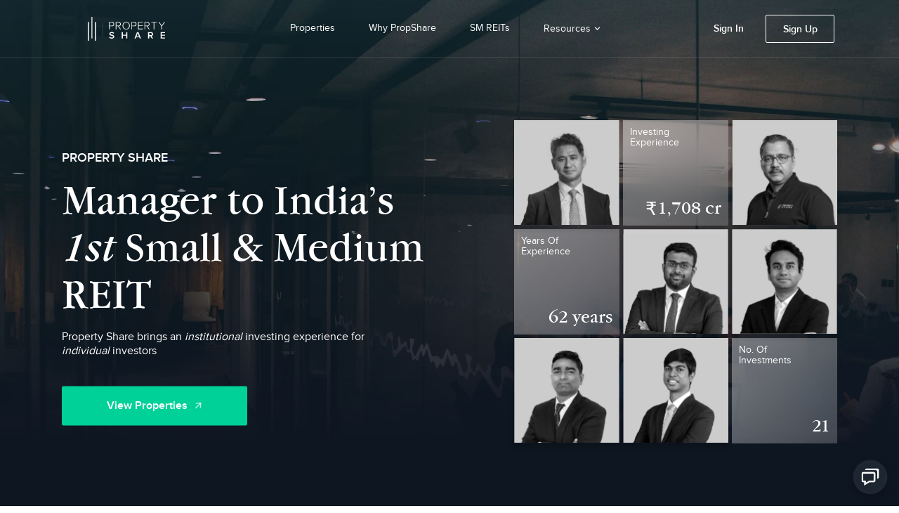

--- FILE ---
content_type: text/html; charset=utf-8
request_url: https://media1.propertyshare.in/
body_size: 11121
content:
<!DOCTYPE html>
<html>
    <head>
        <meta charset="utf-8">
<meta http-equiv="X-UA-Compatible" content="IE=edge">
<meta name="viewport" content="width=device-width, initial-scale=1">
<meta http-equiv="ScreenOrientation" content="autoRotate:disabled">
<meta name="referrer" content="no-referrer-when-downgrade">
<meta keywords ="Investment, Real Estate, real estate investment trust, reits, alternate investment fund, reits in india, invest in real estate, real property investment, reit investing, commercial property, property share, commercial properties real estate, commercial property for sale, commercial real estate, Fractional Property Ownership, Real Estate in India, commercial property investment, commercial real estate investment, Sm Reit, fractional real estate investing, alternate investment India, Property Investment in India, Small and medium reit">

<title>Property Share | Invest in India’s 1st Small and Medium REIT</title>
<meta name ="description" content="Investment Manager to India’s 1st SM REIT. Start investing in pre-leased commercial real estate in India from Rs. 10 lac onwards" />
<meta property="og:title" content="Property Share | Invest in India’s 1st Small and Medium REIT" />
<meta property="og:url" content="https://www.propertyshare.in"  />
<meta property="og:description" content="Investment Manager to India’s 1st SM REIT. Start investing in pre-leased commercial real estate in India from Rs. 10 lac onwards" />
<meta property="og:type" content="website" />
<meta property="og:site_name" content="PropShare" />
<meta property="og:image" content="https://propmedia4.propertyshare.in/website/media/images/propshare-social-v1.png" />
<!--Twitter start-->
<meta name="twitter:card" content="summary" />
<meta property="twitter:title" content="Property Share | Invest in India’s 1st Small and Medium REIT" />
<meta name="twitter:description" content="Investment Manager to India’s 1st SM REIT. Start investing in pre-leased commercial real estate in India from Rs. 10 lac onwards" />
<meta name="twitter:image" content="https://propmedia4.propertyshare.in/website/media/images/propshare-social-v1.png" />
<meta name="twitter:url" content="https://www.propertyshare.in" />
<!--Twitter end-->
<meta name="csrf-token" content="cQqOxZ6GgG8bphBmiMqYVpVwsx6lCX6NlRT6drl6">
<link rel="shortcut icon" type="image/png" href="https://media3.propertyshare.in/images/fav-ico/favicon.png">
<link rel="apple-touch-icon" href="https://media3.propertyshare.in/images/fav-ico/favicon.png"/>
<link rel="manifest" href="/manifest.json" crossorigin="use-credentials">
        <!-- Hotjar Tracking Code for https://www.propertyshare.in -->
    <script>
        (function (h, o, t, j, a, r) {
            h.hj =
                h.hj ||
                function () {
                    (h.hj.q = h.hj.q || []).push(arguments);
                };
            h._hjSettings = { hjid: 1711192, hjsv: 6 };
            a = o.getElementsByTagName("head")[0];
            r = o.createElement("script");
            r.async = 1;
            r.src = t + h._hjSettings.hjid + j + h._hjSettings.hjsv;
            a.appendChild(r);
        })(window, document, "https://static.hotjar.com/c/hotjar-", ".js?sv=");
    </script>
        
        <script type='text/javascript'>

    var requestIp = '10.0.8.102';
    var appUrl     = 'https://www.propertyshare.in/';
    var uLogin = 0;
    var lSource = '';
    var gClid = '';
    var pdaCount = 0;

        var encryptedUserId = '';

</script>

    <link rel="preload" as="style" href="https://media1.propertyshare.in/build/assets/home-ClaMakET.css" /><link rel="stylesheet" href="https://media1.propertyshare.in/build/assets/home-ClaMakET.css" />   <link rel="preload" as="style" href="https://media1.propertyshare.in/build/assets/auth-modals-DC9TWbaZ.css" /><link rel="stylesheet" href="https://media1.propertyshare.in/build/assets/auth-modals-DC9TWbaZ.css" />
    </head>

    <body>
            <div class="base-page-loader-wrapper js-base-page-loader-wrapper">
    <div class="page-loader-gif-wrapper">
        <img class="gif-image" src="https://media4.propertyshare.in/images/logos/gif/ps-loader.gif" alt="Page Loader GIF">
    </div>
</div>
    <header
    class="header--fixed header--animation headeranimation--pinned header-wrapper transparent-header js-header-element">
    <div class="js-header-notification-bar-div hide">
        <div class="header-notification-wrapper">
    <div class="notification-wrapper">
       
        <div class="content-block">
            <span class="notification-text js-notification-text">
            </span>
        </div>
    </div>
</div>    </div>

    <nav class="navbar navbar-expand-lg">
        <div class="container header-container">
            <a class="navbar-brand brand-logo" href="/">
                <img width="176" height="34"
                    src="https://media3.propertyshare.in/images/logos/property-share-black-logo-new.svg" class="black-logo"
                    alt="Propshare REIT Logo" />
                <img width="176" height="34"
                    src="https://media2.propertyshare.in/images/logos/property-share-white-logo-new.svg" class="white-logo"
                    alt="Propshare REIT Logo" />
            </a>
            <button class="navbar-toggler" type="button" data-toggle="collapse" data-target="#navbarScroll"
                aria-controls="navbarScroll" aria-expanded="false" aria-label="Toggle navigation">
                <span class="navbar-toggler-icon"></span>
            </button>

            <div class="collapse navbar-collapse">
                <ul class="navbar-nav mx-auto">
                    <li class="nav-item active">
                        <a class="nav-link link-underline-animation-effect" href="https://www.propertyshare.in/properties">Properties</a>
                    </li>
                    <li class="nav-item active">
                        <a class="nav-link link-underline-animation-effect"
                            href="https://www.propertyshare.in/why-propshare">Why PropShare</a>
                    </li>
                    <li class="nav-item">
                        <a class="nav-link link-underline-animation-effect"
                            href="https://www.propertyshare.in/sm-reit">SM REITs</a>
                    </li>
                    <li class="nav-item dropdown show-dropdown-onhover">
                        <a class="nav-link dropdown-toggle" href="javascript:void(0);" role="button"
                            data-toggle="dropdown" aria-expanded="false">
                            Resources
                            <span
                                class="material-symbols-outlined material-icons down-arrow-icon">keyboard_arrow_down</span>
                        </a>
                        <ul class="dropdown-menu">
                             
                            <li><a class="dropdown-item link-underline-animation-effect"
                                    href="https://www.propertyshare.in/knowledge-centre">Knowledge centre</a>
                            </li>
                            <li><a class="dropdown-item link-underline-animation-effect"
                                    href="https://www.propertyshare.in/contact-us">Contact us</a>
                            </li>
                        </ul>
                    </li>
                    
                </ul>
                <div class="navbar-right-actions-wrapper d-flex align-items-center">
                    <div
                        class="action-btn-wrapper btn-with-arrow-icon-animation js-btn-with-arrow-icon-animation link-arrow-animation">
                                                    <a href="https://www.propertyshare.in/login" class="text-decoration-none">
                                <button type="button" class="btn btn-others btn-sm auth-action-btn border-0">
                                    <span class="btn-label-wrapper"><span
                                            class="btn-label-text">Sign In</span></span></span>
                                </button>
                            </a>
                            <a href="https://www.propertyshare.in/signup" class="text-decoration-none">
                                <button type="button" class="btn btn-others btn-sm auth-action-btn">
                                    <span class="btn-label-wrapper"><span
                                            class="btn-label-text">Sign Up</span></span></span>
                                </button>
                            </a>
                                            </div>
                </div>
            </div>
        </div>
    </nav>
</header>
    <div class="container-fluid body-content-wrapper g-0">
        
<div class="page-main-wrapper js-page-main-wrapper home-page-main-wrapper" data-pageId="home">
    <div class="container-fluid js-banner-wrapper js-page-has-banner js-mobile-has-transparent-header p-0">
        <section class="page-banner-content-section type-1">
            <div class="page-banner-wrapper">
    <div class="container full-vh">
        <div class="row m-0 full-vh">
            <div class="col-lg-7 col-md-6 col-sm-12 col-12 page-banner-first-col">
                <div class="page-banner-content-block">
                                            <div class="preheading-block">
                            <p class="m-0 para-desc" >
             Property Share 
    </p>                        </div>
                        
                                            <div class="heading-block">
                            <h1 class="banner-heading" >
            Manager to India’s <span class="span-block"><span class="italic-text">1st</span> Small & Medium</span> REIT
    </h1>                        </div>
                        
                                            <div class="subheading-block">
                            <p class="para-desc banner-description" >
             Property Share brings an <span class="proxi-italic">institutional</span> investing experience for <span class="span-block"><span class="proxi-italic">individual</span> investors</span>
    </p>                        </div>
                            
                                                                        <div class="btn-block">
                                <a  href="https://www.propertyshare.in/properties">
<button  type="button" class="btn btn-link btn-lg btn-with-arrow-icon-animation js-btn-with-arrow-icon-animation banner-view-portfolio"
>
    <span class="btn-label-wrapper  ">
                <span class="btn-label-text">View Properties</span>
                    <span class="arrow-icon-block">
                <span class="arrow"></span>
            </span>
            </span>
</button>
</a>
                            </div>
                                                            </div>
            </div>
    
            <div class="col-lg-5 col-md-6 col-sm-12 col-12 page-banner-second-col">
                                    <div class="page-section-flip-wrapper">
                        <div class="banner-card-block-list">
                            <div class="card-block flip-card">
                                <div class="flip-card-inner">
                                    <div class="flip-card-front image kunal-moktan"></div>
                                    <div class="flip-card-back">
                                        <p>Kunal has over 17 years experience in investing real estate of which 8 was with The Blackstone Group. He has an MBA from IIM Ahmedabad</p>
                                    </div>
                                </div>
                            </div>
                            <div class="card-block type-content">
                                <div class="top-content">
                                    <p><span class="span-block">Investing</span>Experience</p>
                                </div>
                                <div class="bottom-content">
                                    <p><span class="dollar-icon">₹</span>1,708 cr</p>
                                </div>
                            </div>
                            <div class="card-block flip-card">
                                <div class="flip-card-inner">
                                    <div class="flip-card-front image hashim-khan"></div>
                                    <div class="flip-card-back">
                                        <p>Hashim has over 15 years experience in implementing technology and processes. He holds a B.Tech from IIT Kanpur and an MBA from IIM Ahemdabad.</p>
                                    </div>
                                </div>
                            </div>
                            <div class="card-block type-content">
                                <div class="top-content">
                                    <p>Years Of <span class="span-block">Experience</span></p>
                                </div>
                                <div class="bottom-content">
                                    <p>62 years</p>
                                </div>
                            </div>
                            <div class="card-block flip-card">
                                <div class="flip-card-inner">
                                    <div class="flip-card-front image ganesh"></div>
                                    <div class="flip-card-back">
                                        <p>Ganesh has 11 years of PAN-India real estate investing experience, having led investments for Kotak, SBI RE Fund, and Piramal Capital. Ganesh is a qualified Chartered Accountant.</p>
                                    </div>
                                </div>
                            </div>
                            <div class="card-block flip-card">
                                <div class="flip-card-inner">
                                    <div class="flip-card-front image rahul"></div>
                                    <div class="flip-card-back">
                                        <p>Abhishek is a seasoned Business Strategist with 12+ years of in-market expertise in structuring intricate investment and fintech products. He holds an MBA from IIM Calcutta.</p>
                                    </div>
                                </div>
                            </div>
                            <div class="card-block flip-card">
                                <div class="flip-card-inner">
                                    <div class="flip-card-front image poulson"></div>
                                    <div class="flip-card-back">
                                        <p>Paulson has over 12 years of expertise in Real Estate Asset Management & Strategy. He has an MBA from IIM Lucknow and a B.Tech. from IIT Delhi.</p>
                                    </div>
                                </div>
                            </div>
                            <div class="card-block flip-card">
                                <div class="flip-card-inner">
                                    <div class="flip-card-front image suraj"></div>
                                    <div class="flip-card-back">
                                        <p>Suraj has 5 years of experience in fundraising and investor reporting at ANSR and as a management trainee at Vodafone Idea. He holds an MBA from XLRI Jamshedpur.</p>
                                    </div>
                                </div>
                            </div>
                            <div class="card-block type-content">
                                <div class="top-content">
                                    <p><span class="span-block">No. Of</span>Investments</p>
                                </div>
                                <div class="bottom-content">
                                    <p>21</p>
                                </div>
                            </div>
                        </div>
                    </div>
                            </div>
        </div>
    </div>
</div>

<div class="banner-image-wrapper">
     <div class="image-block">
                    <img src="https://media1.propertyshare.in/images/hero-banner/home-banner.jpg" class="banner-img" />
            </div>
</div>        </section>
    </div>

    <div class="section-wrapper">
        <div class="section-content redirecion-wrapper">
            <!-- <div class="container-fluid section-image-text-animation-container  js-section-image-text-animation page-section-container ">
    <section class="container page-section-image-text-wrapper">
        <div class="row page-section-image-text-row  ">
            <div class="col-lg-6 col-md-12 col-sm-12 col-12 has-mb-p-0">
                <div class="image-banner-wrapper">
                                                                                                <img
                                    data-imgSrc="https://media3.propertyshare.in/images/home-and-sm-reits-page.jpg"
                                    src="https://media3.propertyshare.in/images/home-and-sm-reits-page.jpg"
                                    class="banner-image js-section-img-block js-load-img-from-data-src element-invisible opal-move-up" />
                                                                                </div>
            </div>
            <div class="col-lg-6 col-md-12 col-sm-12 col-12">
                <div class="section-content-wrapper">
                    <div class="flex-wrapper d-flex align-items-center right-content-block">
                        <div class="wrapper-block">
                                                            <div class="js-pre-heading-block element-invisible pre-heading-text">
                                    <p class="" >
             PROPSHARE PLATINA
    </p>                                </div>
                            
                            <h3 class="title-block js-banner-heading-title-block element-invisible heading-animation" >
            India’s 1st SM REIT Scheme
    </h3>
                            <div class="desc-block js-banner-desc-block desc-animation element-invisible">
                                <p class="m-0" >
             On 10th Dec 2024, Property Share listed <span style="font-family: proxi-semibold;">PropShare Platina</span> (PSPLATINA), India’s 1st SM REIT scheme on the Bombay Stock Exchange
    </p>                            </div>

                            <div class="link-block js-banner-link-block element-invisible link-animation">
                                <a href="https://www.propertyshare.in/properties" class="base-link text-decoration-none js-link-arrow-icon-animation link-arrow-icon-animation"
         >
    <span class="link-label-wrapper">
        <span class="link-label-text">View Properties</span>
        <span class="arrow-icon-block">
            <span class="arrow"></span>
        </span>
    </span>
</a>                            </div>
                        </div>
                    </div>
                </div>
            </div>
        </div>
    </section>
</div> -->


            <div class="container-fluid page-section-container-type-2 ">
     <section class="container page-section-image-text-wrapper-type-2">
        <div class="row page-section-image-text-row-v2  ">
            <div class="col-lg-6 col-md-12 col-sm-12 col-12 has-mb-p-0">
                <div class="image-banner-wrapper">
                                                            <img data-imgSrc="https://media3.propertyshare.in/images/home-and-sm-reits-page.jpg" class="banner-image js-section-img-block js-load-img-from-data-src" />
                                                                                <div class="img-overlay-text">
                        <div class="inner-wrapper">
                            <p class="para-text">Propshare Titania</p>
                        </div>
                    </div>
                                                                            </div>
            </div>
            <div class="col-lg-6 col-md-12 col-sm-12 col-12  has-mb-p-0">
                <div class="section-content-wrapper">
                    <div class="flex-wrapper d-flex align-items-center right-content-block">
                        <div class="wrapper-block">

                                                            <div class="js-pre-heading-block pre-heading-text">
                                    <p class="f-14" >
             PROPSHARE TITANIA 
    </p>                                </div>
                            
                            <h3 class="title-block" >
            PropShare’s 2nd SM REIT
    </h3>
                            <div class="desc-block js-banner-desc-block">
                                <p class="m-0" >
             On 4th Aug 2025, Property Share listed PropShare Titania (PSTITANIA), India’s 2nd SM REIT scheme on the Bombay Stock Exchange
    </p>                            </div>

                            <div class="link-block js-banner-link-block link-animation">
                                <a href="https://www.propertyshare.in/property/propshare-titania" class="base-link text-decoration-none js-link-arrow-icon-animation link-arrow-icon-animation "
         >
    <span class="link-label-wrapper">
        <span class="link-label-text">View Scheme Details</span>
        <span class="arrow-icon-block">
            <span class="arrow"></span>
        </span>
    </span>
</a>                            </div>
                          <!-- Conditional second link button -->
                                                  </div>
                    </div>
                </div>
            </div>
        </div>
        <div class="btn-block">
                    </div>        
    </section>
</div>
        </div>
    </div>

    <div class="section-wrapper has-bg-grey">
        <div class="section-content">
        <div class="container-fluid section-image-text-animation-container  js-has-video   js-section-image-text-animation page-section-container ">
    <section class="container page-section-image-text-wrapper">
        <div class="row page-section-image-text-row  has-row-reverse">
            <div class="col-lg-6 col-md-12 col-sm-12 col-12 has-mb-p-0">
                <div class="image-banner-wrapper">
                                                                    <video preload="auto" autoplay muted class="banner-video js-section-video-block js-section-img-block js-load-img-from-data-src element-invisible opal-move-up" playsinline webkit-playsinline poster="https://media3.propertyshare.in/images/video-poster/home/section-03.jpg" data-is-mobile=" " data-is-played="false" data-initial-video-pause="false">
                            <source src="https://media2.propertyshare.in/videos/home/web/mp4/section-03.mp4" type="video/mp4">
                            <source src="https://media2.propertyshare.in/videos/home/web/WEBP/section-3.webp" type="video/webp">
                        </video>
                                                                                </div>
            </div>
            <div class="col-lg-6 col-md-12 col-sm-12 col-12">
                <div class="section-content-wrapper">
                    <div class="flex-wrapper d-flex align-items-center right-content-block">
                        <div class="wrapper-block">
                            
                            <h3 class="title-block js-banner-heading-title-block element-invisible heading-animation" >
            <span class="span-block">Investing alongside </span> SM REIT investors
    </h3>
                            <div class="desc-block js-banner-desc-block desc-animation element-invisible">
                                <p class="m-0" >
             We invest <strong>5%</strong> into every property ensuring complete alignment <span class="span-block">of interest with investors</span>
    </p>                            </div>

                            <div class="link-block js-banner-link-block element-invisible link-animation">
                                <a href="https://www.propertyshare.in/properties" class="base-link text-decoration-none js-link-arrow-icon-animation link-arrow-icon-animation"
         >
    <span class="link-label-wrapper">
        <span class="link-label-text">View Properties</span>
        <span class="arrow-icon-block">
            <span class="arrow"></span>
        </span>
    </span>
</a>                            </div>
                        </div>
                    </div>
                </div>
            </div>
        </div>
    </section>
</div>        </div>
    </div>

    <div class="section-wrapper">
        <div class="section-content">
            <div class="container-fluid section-image-text-animation-container  js-has-video   js-section-image-text-animation page-section-container ">
    <section class="container page-section-image-text-wrapper">
        <div class="row page-section-image-text-row  ">
            <div class="col-lg-6 col-md-12 col-sm-12 col-12 has-mb-p-0">
                <div class="image-banner-wrapper">
                                                                    <video preload="auto" autoplay muted class="banner-video js-section-video-block js-section-img-block js-load-img-from-data-src element-invisible opal-move-up" playsinline webkit-playsinline poster="https://media4.propertyshare.in/images/video-poster/home/section-04.jpg" data-is-mobile=" " data-is-played="false" data-initial-video-pause="false">
                            <source src="https://media3.propertyshare.in/videos/home/web/mp4/section-04.mp4" type="video/mp4">
                            <source src="https://media4.propertyshare.in/videos/home/web/WEBP/section-4.webp" type="video/webp">
                        </video>
                                                                                        <p class="text-muted image-note">The information shared here is for representational purpose only and not in relation to any actual property.</p>
                                    </div>
            </div>
            <div class="col-lg-6 col-md-12 col-sm-12 col-12">
                <div class="section-content-wrapper">
                    <div class="flex-wrapper d-flex align-items-center right-content-block">
                        <div class="wrapper-block">
                            
                            <h3 class="title-block js-banner-heading-title-block element-invisible heading-animation" >
            <span class="span-block">Where <span class="italic-text">investing</span> meets <span class="italic-text span-block"> technology</span>
    </h3>
                            <div class="desc-block js-banner-desc-block desc-animation element-invisible">
                                <p class="m-0" >
             Use VR for property visits, track your portfolio via our APP and use AI for data-driven insights
    </p>                            </div>

                            <div class="link-block js-banner-link-block element-invisible link-animation">
                                <a href="https://www.propertyshare.in/properties" class="base-link text-decoration-none js-link-arrow-icon-animation link-arrow-icon-animation"
         >
    <span class="link-label-wrapper">
        <span class="link-label-text">View Properties</span>
        <span class="arrow-icon-block">
            <span class="arrow"></span>
        </span>
    </span>
</a>                            </div>
                        </div>
                    </div>
                </div>
            </div>
        </div>
    </section>
</div>        </div>
    </div>

    <div class="section-wrapper has-bg-grey">
        <div class="section-content">
            <div class="container-fluid section-image-text-animation-container  js-has-video   js-section-image-text-animation page-section-container ">
    <section class="container page-section-image-text-wrapper">
        <div class="row page-section-image-text-row  has-row-reverse">
            <div class="col-lg-6 col-md-12 col-sm-12 col-12 has-mb-p-0">
                <div class="image-banner-wrapper">
                                                                    <video preload="auto" autoplay muted class="banner-video js-section-video-block js-section-img-block js-load-img-from-data-src element-invisible opal-move-up" playsinline webkit-playsinline poster="https://media2.propertyshare.in/images/video-poster/home/section-05.jpg?v=20251230" data-is-mobile=" " data-is-played="false" data-initial-video-pause="false">
                            <source src="https://media1.propertyshare.in/videos/home/web/mp4/section-05.mp4?v=20251230" type="video/mp4">
                            <source src="https://media2.propertyshare.in/videos/home/web/WEBP/section-5.webm" type="video/webp">
                        </video>
                                                                                </div>
            </div>
            <div class="col-lg-6 col-md-12 col-sm-12 col-12">
                <div class="section-content-wrapper">
                    <div class="flex-wrapper d-flex align-items-center right-content-block">
                        <div class="wrapper-block">
                            
                            <h3 class="title-block js-banner-heading-title-block element-invisible heading-animation" >
            <span class="span-block"> The team that  <span class="italic-text">pioneered </span> </span><span class="span-block">India’s 1st fractional</span> ownership platform
    </h3>
                            <div class="desc-block js-banner-desc-block desc-animation element-invisible">
                                <p class="m-0" >
             PropShare’s team invested c.1,355 cr across 20 properties as <span class="span-block"> India’s 1st FOP platform.</span>
    </p>                            </div>

                            <div class="link-block js-banner-link-block element-invisible link-animation">
                                <a href="https://www.propertyshare.in/properties" class="base-link text-decoration-none js-link-arrow-icon-animation link-arrow-icon-animation"
         >
    <span class="link-label-wrapper">
        <span class="link-label-text">View Properties</span>
        <span class="arrow-icon-block">
            <span class="arrow"></span>
        </span>
    </span>
</a>                            </div>
                        </div>
                    </div>
                </div>
            </div>
        </div>
    </section>
</div>        </div>
    </div>

    <div class="section-wrapper capital-partner-home-bg-wrapper">
        <div class="section-content">
            <div class="container-fluid p-0 d-flex justify-content-center align-items-center page-section-container backed-by-container">
    <section class="container page-section-wrapper d-flex justify-content-center align-items-center">
        <div class="row page-section-wrapper-row">
            <div class="col-lg-12 col-md-12 col-sm-12 col-12">
                <div class="section-heading-wrapper">
                    <h3 class="title-block text-center"> Backed by <span class="mobile-span-block">institutional capital</span></h3>
                    <div class="description-block">
                        <p class="text-center"><span class="span-block">PropShare is backed by some of the biggest names in private equity and venture investing</span></p>
                    </div>
                </div>
                <div class="section-content-wrapper">
                    <div class="partners-logo-wrapper d-flex">
                        <div class="logo-block partner-icons-sprite logo-westbridge">
                        </div>
                        <div class="logo-block partner-icons-sprite logo-lightspeed">
                        </div>
                        <div class="logo-block partner-icons-sprite logo-beenext">
                        </div>
                        <div class="logo-block partner-icons-sprite logo-pravega mr-0">
                        </div>
                    </div>
                </div>
            </div>
        </div>
    </section>
</div>        </div>
    </div>

</div>

<div class="modal fade base-default-info-modal-wrapper js-base-default-info-modal-wrapper" id="baseDefaultInfoModal" tabindex="-1" aria-labelledby="baseDefaultInfoModalLabel" aria-hidden="true">
    <div class="modal-dialog modal-type-sm modal-dialog-centered">
        <div class="modal-content">
            <div class="modal-content-wrapper">
                <div class="modal-body p-0">
                    <div class="heading-block mr-16">
                        <h4 class="title text-center js-base-modal-heading" >
            Modal Heading 
    </h4>                    </div>
                    
                    <div class="content-block">
                        <div class="description-block js-base-modal-desc">
                            <p>Modal Description</p>
                        </div>
                    </div>

                    <div class="action-btn-list">
                        <div class="text-center">
                            <button type="button" class="btn btn-primary btn-lg" 
          data-bs-dismiss=modal
    >
    Okay
</button>
                        </div>
                    </div>
                </div>
            </div>
        </div>
    </div>
</div><div class="modal fade base-default-info-modal-wrapper js-base-default-info-modal-wrapper redirection-modal-wrapper" id="redirectToTitaniaModal" tabindex="-1" aria-labelledby="baseDefaultInfoModalLabel" aria-hidden="true">
    <div class="modal-dialog modal-type-sm modal-dialog-centered">
        <div class="modal-content">
            <div class="modal-header p-0">
                <div class="row flex-column text-center">
                    <div class="col-12">
                        <div class="header-wrapper">
                            
                            <div class="modal-close-btn hide js-redirection-close-btn">
                                <button type="button" class="modal-close" data-bs-dismiss="modal" aria-label="Close">
                                    <div class="close-icon"></div>
                                </button>
                            </div>
                        </div>
                    </div>
                    
                </div>
            </div>
            <div class="modal-content-wrapper">
                <div class="modal-body p-0">
                    <div class="heading-block mr-16">
                        <h4 class="title text-center js-base-modal-heading" >
            Redirecting... 
    </h4>                    </div>
                    
                    <div class="content-block">
                        <div class="description-block js-redirection-modal-desc">
                            <p></p>
                        </div>
                    </div>

                    <div class="action-btn-list">
                        <div class="text-center">
                            <button type="button" class="btn btn-primary btn-lg js-go-to-page-btn" disabled
          data-bs-dismiss=modal
    >
    View Scheme Details
</button>
                        </div>
                    </div>
                </div>
            </div>
        </div>
    </div>
</div>

    </div>
    <div class="footer-container js-footer-container">
    <footer class="footer-wrapper">
        <div class="container p-0">
                <div class="footer-link-wrapper">
                    <div class="text-center">
                        <div class="row">
                            <div class="container footer-links-container">
                                <div class="row">
                                    <div class="col-md-5 col-12 footer-left-block">
                                        <div class="footer-logo-wrapper">
                                            <div class="d-flex">
                                                <div class="brand-logo">
                                                    <a href="/">
                                                        <img width="110" height="34" alt="Brand Logo" src="https://media2.propertyshare.in/images/logos/property-share-white-logo-new.svg" />
                                                    </a>
                                                </div>
                                            </div>
                                        </div>
                                        <div class="para-description">
                                            <p class="text-left has-flex text-decoration-none text-footer-heading">PropShare Investment Manager Private Limited</p>
                                        </div>
                                        <div class="para-description">
                                            <p class="text-left has-flex description-wrapper text-decoration-none text-description">10th Floor, SKAV Seethalakshmi, 21/22, Kasturba Road, Bangalore 560001</p>
                                        </div>
                                        <div class="para-description">
                                            <p class="text-left has-flex note-info-wrapper"><a class="text-decoration-none text-note-info" href="javascript:void(0)">CIN - U66309KA2024PTC186944</a></p>
                                        </div>
                                        <div class="para-description">
                                            <p class="text-left has-flex phone-number-wrapper"><span class="small-icons-sprite icon-block call-icon text-phone-number"></span><a class="text-decoration-none link-underline-animation-effect" href="tel:+91 80 3100 3920">+91 80 3100 3920</a></p>
                                        </div>
                                        <div class="para-description">
                                            <p class="text-left footer-mail-link email-wrapper"><span class="small-icons-sprite icon-block mail-icon text-email"></span><a class="text-decoration-none link-underline-animation-effect" href="mailto:info@propertyshare.in">info@propertyshare.in</a></p>
                                        </div>
                                    </div>
                                    <div class="col-md-7 col-12 footer-right-block">
                                        <div class="row footer-links-wrapper">
                                            <div class="col-lg-4 col-md-4 col-sm-6 col-6 wrapper-block has-pd-left">
                                                <ul class="links-list">   
                                                    <li class="list-heading">Company</li> 
                                                    
                                                    <li class="list-link">
                                                        <a href="https://www.propertyshare.in/contact-us" class="text-decoration-none link-underline-animation-effect">Contact Us</a>
                                                    </li>
                                                </ul>
                                            </div>
                                            <div class="col-lg-4 col-md-4 col-sm-6 col-6 wrapper-block wrapper-order">
                                                <ul class="links-list p-0">   
                                                    <li class="list-heading">Legal</li> 
                                                    <li class="list-link">
                                                        <a href="https://www.propertyshare.in/privacy-policy" class="text-decoration-none link-underline-animation-effect">Privacy policy</a>
                                                    </li>
                                                    <li class="list-link">
                                                        <a href="https://www.propertyshare.in/terms-of-service" class="text-decoration-none link-underline-animation-effect">Terms of service</a>
                                                    </li>
                                                    <li class="list-link">
                                                        <a href="https://propmedia1.propertyshare.in/documents/website/pimpl/Disclaimer.pdf" target="_blank" class="text-decoration-none link-underline-animation-effect">Disclaimer</a>
                                                    </li>
                                                    <li class="list-link">
                                                        <a href="/documents/pdf/odr-circular.pdf" target="_blank" class="text-decoration-none link-underline-animation-effect">ODR - Circular</a>
                                                    </li>
                                                </ul>
                                            </div>
                                            <div class="col-lg-4 col-md-4 col-sm-6 col-6 wrapper-block">
                                                <ul class="links-list">   
                                                    <li class="list-heading">Investor Relations</li> 
                                                    <li class="list-link">
                                                        <a class="dropdown-item link-underline-animation-effect item-block js-menu-nav-action-link"
                                                            href="https://www.propertyshare.in/investor-relations/investor-overview">Investor Overview
                                                        </a>
                                                    </li>
                                                    <li class="list-link">
                                                    <a class="item-block js-menu-nav-action-link dropdown-item link-underline-animation-effect"
                                                        href="https://www.propertyshare.in/result-and-publications" class="text-decoration-none link-underline-animation-effect">Results &amp; Publications
                                                        </a>
                                                    </li>
                                                    <li class="list-link">
                                                        <a class="item-block js-menu-nav-action-link dropdown-item link-underline-animation-effect"
                                                        href="https://www.propertyshare.in/distribution-history" class="text-decoration-none link-underline-animation-effect">Distribution History
                                                        </a>
                                                    </li>
                                                    <li class="list-link">
                                                        <a class="item-block js-menu-nav-action-link dropdown-item link-underline-animation-effect"
                                                            href="https://www.propertyshare.in/event-and-webcast" class="text-decoration-none link-underline-animation-effect">Events &amp; Webcasts
                                                        </a>
                                                    </li>
                                                    <li class="list-link">
                                                        <a class="item-block js-menu-nav-action-link dropdown-item link-underline-animation-effect"
                                                        href="https://www.propertyshare.in/regulatory-filings" class="text-decoration-none link-underline-animation-effect">Regulatory Filings
                                                        </a>
                                                    </li>
                                                    <li class="list-link">
                                                        <a class="item-block js-menu-nav-action-link dropdown-item link-underline-animation-effect"
                                                        href="https://www.propertyshare.in/unit-information" class="text-decoration-none link-underline-animation-effect">Unit Information
                                                        </a>
                                                    </li>
                                                    <li class="list-link">
                                                        <a class="item-block js-menu-nav-action-link dropdown-item link-underline-animation-effect"
                                                            href="https://www.propertyshare.in/ipo-information" class="text-decoration-none link-underline-animation-effect">IPO Information
                                                        </a>
                                                    </li>
                                                    <li class="list-link">
                                                        <a class="item-block js-menu-nav-action-link dropdown-item link-underline-animation-effect"
                                                            href="https://www.propertyshare.in/investor-charter-and-investor-complaints" class="text-decoration-none link-underline-animation-effect">Investor Charter & <br> Investor Complaints
                                                        </a>
                                                    </li>
                                                    <li class="list-link">
                                                        <a class="item-block js-menu-nav-action-link dropdown-item link-underline-animation-effect"
                                                        href="https://www.propertyshare.in/disclosure" class="text-decoration-none link-underline-animation-effect">Disclosure
                                                        </a>
                                                    </li>
                                                    <li class="list-link">
                                                        <a class="item-block js-menu-nav-action-link dropdown-item link-underline-animation-effect"
                                                            href="https://www.propertyshare.in/investor-relations/corporate-overview">Corporate Overview
                                                        </a>
                                                    </li>
                                                    <li class="list-link">
                                                        <a class="item-block js-menu-nav-action-link dropdown-item link-underline-animation-effect"
                                                            href="https://www.propertyshare.in/investor-relations/corporate-governance">Corporate Governance
                                                        </a>
                                                    </li>
                                                    <li class="list-link">
                                                        <a class="item-block js-menu-nav-action-link dropdown-item link-underline-animation-effect"
                                                            href="https://www.propertyshare.in/investor-relations/announcements">Announcements
                                                        </a>
                                                    </li>
                                                    <li class="list-link">
                                                        <a class="item-block js-menu-nav-action-link dropdown-item link-underline-animation-effect"
                                                            href="https://www.propertyshare.in/investor-relations/ir-contacts">IR Contacts
                                                        </a>
                                                    </li>
                                                </ul>
                                            </div>
                                        </div>
                                    </div>
                                </div>
                            </div>
                        </div>
                    </div>
                </div>
            <div class="footer-bottom-section">
                <div class="row">
                    <div class="col-md-12 col-sm-12 footer-text-content-wrapper">
                        <div class="para-block">
                            <p class="copyright-para-text">PropShare Investment Manager Private Limited is the Investment Manager to Property Share Investment Trust (“Trust”) and schemes registered under the Trust (Small and Medium Real Estate Investment Trust registered with SEBI).</p>
                            <p class="copyright-para-text"> For direct filing of complaints on SCORES in a few quick steps (a) Register on SCORES portal (b) Fill in all the mandatory details for filing complaints on SCORES - name, PAN, address, mobile number, email ID. Benefits for this will be effective communication and speedy redressal of the grievances.</p>
                            <p class="copyright-para-text" style="cursor: pointer">SEBI Scores Portal : <a href="https://scores.sebi.gov.in" target="_blank">https://scores.sebi.gov.in</a>. Securities market approach to online dispute resolution through ODR portal: <a href="https://smartodr.in/login" target="_blank">https://smartodr.in/login</a></p>
                            <p class="copyright-para-text copyright-para-text-4">For any queries and grievance redressal related matters please write to the compliance officer – Mr. Prashant Kataria, Phone no +91 80-3100-3902, Email id - <a href="mailto:compliance.officer@propertyshare.in" style="cursor:pointer;">compliance.officer@propertyshare.in</a></p>
                        </div>
                    </div>
                    <div class="col-md-12 col-sm-12 content-wrapper">
                        <div class="para-block">
                            <p class="copyright-text">Copyright © PropShare Investment Manager Private Limited</p>
                        </div>
                    </div>
                    <div class="col-md-12 icon-wrapper">
                        <div class="footer-icons-row">
                            <div class="footer-share-icons d-flex justify-content-end">
                                <a rel="nofollow" href="https://www.facebook.com/propertyshare.in" target="_blank" class="icon-block small-icons-sprite icon-facebook"></a>
                                <a rel="nofollow" href="https://www.youtube.com/@property_share" target="_blank" class="icon-block small-icons-sprite icon-youtube"></a>
                                <a rel="nofollow" href="https://www.linkedin.com/company/propertyshare/" target="_blank" class="icon-block small-icons-sprite icon-linkedin"></a>
                                <a rel="nofollow" href="https://x.com/propertyshare3" target="_blank" class="icon-block small-icons-sprite icon-twitter"></a>
                                <a rel="nofollow" href="https://www.instagram.com/property_share" target="_blank" class="icon-block small-icons-sprite icon-instagram"></a>
                            </div>
                        </div>
                    </div>
                </div>
            </div>
        </div>
    </footer>
</div>        <div class="modal fade base-default-info-modal-wrapper js-register-user-mobile-number-modal js-has-country-code-modal" id="registerUserMobileNumberModal" tabindex="-1" aria-labelledby="registerUserMobileNumberModalLabel" aria-hidden="true"> </div>
<div class="modal base-alert-modal-wrapper" id="baseAlertModal" tabindex="-1" aria-labelledby="baseAlertModalLabel" aria-hidden="true">
    <div class="modal-dialog modal-dialog-centered" role="document">
        <div class="modal-content">
            <div class="modal-body">
                <div class="alert-box-wrapper">
                    <div class="box-icon-wrapper">
                        <div class="icon-block">
                        </div>
                    </div>

                    <div class="col-md-12 col-12">
                        <div class="box-title-wrapper">
                            <p class="title"></p>
                        </div>
                        <div class="box-subtitle-wrapper">
                            <p class="subtitle"></p>
                        </div>
                    </div>
                </div>
            </div>
        </div>
    </div>
</div>
<div class="modal fade base-default-message-modal-wrapper js-base-default-message-modal-wrapper" id="baseDefaultMessageModal" tabindex="-1" aria-labelledby="baseDefaultMessageModalLabel" aria-hidden="true">
    <div class="modal-dialog modal-type-sm modal-dialog-centered">
        <div class="modal-content">
            <div class="modal-content-wrapper js-modal-content-wrapper">
                <div class="modal-close-btn js-modal-close-btn">
                    <button type="button" class="modal-close" data-bs-dismiss="modal" aria-label="Close">
                        <div class="close-icon"></div>
                    </button>
                </div>

                <div class="modal-body p-0">
                    <div class="heading-block mr-16">
                        <h4 class="title text-center js-base-msg-modal-heading" >
            Modal Heading 
    </h4>                    </div>
                    
                    <div class="content-block">
                        <div class="description-block js-base-msg-modal-desc">
                            <p>Modal Description</p>
                        </div>
                    </div>

                    <div class="action-btn-list">
                        <div class="text-center">
                            <button type="button" class="btn btn-primary btn-lg js-base-msg-modal-btn-block" 
          data-bs-dismiss=modal
    >
    Default
</button>
                        </div>
                    </div>
                </div>
            </div>
        </div>
    </div>
</div>        <div class="js-base-loader-main-wrapper hide">
    <div class="loader-main-wrapper">
        <div class="loader-inner-wrapper">
            <div class="loader-dots-wrapper">
                <div class="dot-flashing"></div>
            </div>
        </div>
    </div>
</div>
        <script>
    function loadJS(file) {
        // DOM: Create the script element
        var jsElm = document.createElement("script");
        // set the type attribute
        jsElm.type = "application/javascript";
        // make the script element load file
        jsElm.src = file;
        // finally insert the element to the body element in order to load the script
        document.body.appendChild(jsElm);
        
    }
    
</script>

<!-- Google GA4 Script start -->
<script defer src="https://www.googletagmanager.com/gtag/js?id=G-7JP5M1XV5P"></script>

<script>
        window.dataLayer = window.dataLayer || [];
    function gtag(){dataLayer.push(arguments);}
    gtag('js', new Date());
    
            gtag('config', 'G-7JP5M1XV5P');
    </script>

<!-- Google  GA4 Script end -->

<script>
    function afterSignUpThirdPartyScripts(){
        <!-- On Sign Up Completion -->
        <!-- Facebook Events -->
        if (typeof fbPixel == "function") {
            fbPixel();
        }

        <!-- Taboola Events-->
        if (typeof tbPixel == "function") {
            tbPixel();
        }

        <!-- Economic Times Events -->
        if (typeof etThankYouPageScript == "function") {
            etThankYouPageScript();
        }

        <!-- Adgebra Events-->
        if (typeof adgebraPixel == "function") {
            adgebraPixel();
        }

        <!-- Outbrain Events-->
        if (typeof obPixel == "function") {
            obPixel();
        }

        <!-- Colombia Self Serve Events-->
        if (typeof cssPixel == "function") {
            cssPixel();
        }
    }
</script>





    <div class="modal fade auth-signin-modal-wrapper base-auth-modal-wrapper js-auth-signin-modal-wrapper" id="authSignInModal" tabindex="-1" aria-labelledby="authSignInModalLabel" aria-hidden="true">
  <div class="modal-dialog modal-dialog-centered modal-type-sm">
    <div class="modal-content">
        <div class="modal-header p-0">
            <div class="row flex-column text-center">
                <div class="col-12">
                    <div class="header-wrapper">
                        <h3 class="js-signin-default-heading-block heading-text js-auth-heading-text">Sign In</h3>
                        <div class="modal-close-btn">
                            <button type="button" class="modal-close" data-bs-dismiss="modal" aria-label="Close">
                                <div class="close-icon"></div>
                            </button>
                        </div>
                    </div>
                </div>
                <div class="col-12 js-sub-heading-wrapper sub-heading-wrapper">
                    <div class="js-auth-sub-heading-text sub-heading-text">
                    </div>
                </div>
            </div>
        </div>
        <div class="modal-body p-0">
            <div class="base-modal-content-wrapper">
                <div class="auth-section">
                    <div class="auth-form-wrapper">
                        <div class="js-auth-login-form-wrapper">
    <form action="https://www.propertyshare.in/login" method="POST">
    <input type="hidden" class="js-auth-redirect-url" value="https://www.propertyshare.in">

    <div class="row">
        <div class="col-lg-12 col-md-12 col-sm-12 col-12">  
        <div class="base-form-control-wrapper">
        <div class="form-group">
                        <input type="text"
             id=signin-email
             name=email
             
             
             
             
             
             required
            autocomplete="off"
            class="form-control email js-form-control"
            placeholder="Email"
            title=""
            value= "" />
        </div>
            </div>
</div>    </div>

    <div class="row">
        <div class="col-lg-12 col-md-12 col-sm-12 col-12">  
            <div class="base-form-control-wrapper m-0">
                <div class="form-group js-password-form-group">
                    <input type="password"
id=signin-password
name=password





required
autocomplete="off"
class="form-control js-form-control js-password-input-block has-input-icon"
placeholder="Password"
title=""
value= "" />                    <div class="password-visibility-block">
                        <div class="icon-block small-icons-sprite js-password-visibility-block">
                        </div>
                    </div>
                </div>
            </div>
        </div>
    </div>

    <div class="row">
        <div class="col-lg-6 col-md-6 col-sm-6 col-6">
            <div class="remember-block">
                <div class="checkbox-wrapper js-checkbox-wrapper">
                    <input type="checkbox"
id=remember_checkbox
name=remember_me






autocomplete="off"
class="form-control js-form-control js-input-box"
placeholder="Placeholder Text"
title=""
value= "on" />                    <label class="check-box-label" for="remember_checkbox"><span class="text-block">Remember Me</span></label>
                </div>
            </div>
        </div>
        <div class="col-lg-6 col-md-6 col-sm-6 col-6 text-end">
            <div class="forgot-password-block" onclick="forgotPasswordUpModal()">
                <a href="javascript:void(0);" class="link-block"
         >
    Forgot Password?
</a>            </div>
        </div>
    </div>
    
    <div class="row">
        <div class="col-lg-12 col-md-12 col-sm-12 col-12">
            <div class="action-btn-list">
                <div class="btn-block m-0">
                    <button  type="button" class="btn btn-primary btn-lg btn-with-arrow-icon-animation js-btn-with-arrow-icon-animation js-auth-signin-via-password-btn"

>
    <span class="btn-label-wrapper js-btn-text-block">
        <span class="btn-label-text"><span class="js-auth-signin-button-label">Sign In</span></span>
                    <span class="arrow-icon-block">
                <span class="arrow"></span>
            </span>
            </span>
    <div class="action-link-loader-wrapper js-btn-link-loader-wrapper hide">
        <div class="inner-wrapper">
            <div class="loader-dots-wrapper">
                <div class="dot-flashing"></div>
            </div>
        </div>
    </div>
</button>                </div>

                <div class="or-divider-block text-center">
                    <div class="text-block">Or</div>
                </div>

                <div class="btn-block">
                    <button type="button" class="btn btn-secondary btn-lg js-auth-login-via-otp-btn msd" 
          data-view-type=popup
          data-otp-mode=SMS_OTP
          data-url=https://www.propertyshare.in/otp-auth-init
    >
    Sign in via OTP
</button>
                </div>

                
                <div class="btn-block">
                    <button  type="button" class="btn btn-others btn-lg js-social-google-login social-google-btn"

          data-googleurl=https://www.propertyshare.in/social-auth/sso/google
          data-view-type=popup
    >
    <span class="btn-label-wrapper js-btn-text-block">
        <span class="btn-label-text">Continue with Google</span>
                    <span class="small-icons-sprite google-icon-block">
                <span class="small-icons-sprite google"></span>
            </span>
            </span>
    <div class="action-link-loader-wrapper js-btn-link-loader-wrapper hide">
        <div class="inner-wrapper">
            <div class="loader-dots-wrapper">
                <div class="dot-flashing"></div>
            </div>
        </div>
    </div>
</button>                </div>
                
                <div class="login-signup-link-wrapper">
                    <span class="note-block text-decoration-none" href="javascript:void(0)">Don’t have an account? </span>
                    <a href="javascript:void(0);" class="note-link text-decoration-none" onclick="goToSignUpModal(1)">
                        Sign Up
                    </a>
                    <div class="message-note-block message-concent-text">
                        <p>By continuing, you agree to our
                            <a href="https://www.propertyshare.in/terms-of-service" class="href-link text-decoration-none"
         >
    Terms of Service
</a>
                            and
                            <a href="https://www.propertyshare.in/privacy-policy" class="href-link text-decoration-none"
         >
    Privacy Policy
</a>                        </p>
                    </div>
               </div>
            </div>
        </div>
    </div>
</form></div>                    </div>
                </div>
            </div>
        </div>
    </div>
  </div>
</div><div class="modal fade auth-signin-modal-wrapper base-auth-modal-wrapper js-auth-signup-modal-wrapper" id="authSignUpModal" tabindex="-1" aria-labelledby="authSignInModalLabel" aria-hidden="true">
  <div class="modal-dialog modal-dialog-centered modal-type-lg">
    <div class="modal-content">
        <div class="modal-header p-0">
            <div class="row flex-column text-center">
                <div class="col-12">
                    <div class="header-block">
                        <h3 class="text-center heading-text js-auth-heading-text">Sign Up</h3>
                        <div class="modal-close-btn">
                            <button type="button" class="modal-close" data-bs-dismiss="modal" aria-label="Close">
                                <div class="close-icon"></div>
                            </button>
                        </div>
                    </div>
                </div>
                <div class="col-12 js-sub-heading-wrapper sub-heading-wrapper ">
                    <div class="js-auth-sub-heading-text sub-heading-text">
                    </div>
                </div>
            </div>
        </div>
        <div class="modal-body p-0">
            <div class="base-modal-content-wrapper">
                <div class="auth-section">
                    <div class="auth-form-wrapper">
                        <form class="js-modal-signup-form" action="https://www.propertyshare.in/user/register" method="POST">
                            <input type="hidden" class="js-auth-redirect-url" value="https://www.propertyshare.in">

                            <div class="row">
                                <div class="col-lg-6 col-md-6 col-sm-12 col-12">
                                    <div class="base-form-control-wrapper">
                                        <div class="form-group">
                                            <div class="col-lg-12 col-md-12 col-sm-12 col-12">  
        <div class="base-form-control-wrapper">
        <div class="form-group">
                        <input type="text"
             id=first_name
             name=first_name
             
             
             
             
             
             required
            autocomplete="off"
            class="form-control nameValidate input-feild-height js-form-control"
            placeholder="First Name"
            title=""
            value= "" />
        </div>
            </div>
</div>                                        </div>
                                    </div>
                                </div>
                                <div class="col-lg-6 col-md-6 col-sm-12 col-12">
                                    <div class="base-form-control-wrapper m-0 has-mb-margin">
                                        <div class="form-group">
                                            <div class="col-lg-12 col-md-12 col-sm-12 col-12">  
        <div class="base-form-control-wrapper">
        <div class="form-group">
                        <input type="text"
             id=last_name
             name=last_name
             
             
             
             
             
             required
            autocomplete="off"
            class="form-control nameValidate input-feild-height js-form-control"
            placeholder="Last Name"
            title=""
            value= "" />
        </div>
            </div>
</div>                                        </div>
                                    </div>
                                </div>
                            </div>

                            <div class="row">
                                <div class="col-lg-6 col-md-6 col-sm-12 col-12">
                                    <div class="base-form-control-wrapper">
                                        <div class="form-group">
                                            <div class="col-lg-12 col-md-12 col-sm-12 col-12">
    <div class="base-form-control-wrapper js-form-mobile-input form-mobile-input">
        <div class="form-group mobile-input-box">
            <input type="hidden" name="country_code"  class="form-control js-phone-country-code" required value="">
                        <input type="tel"
                id=signup-phone-number-field
                value=""
                name="phone"
                
                
                class="form-control js-form-control-phone phone ignore-success requiredAlways"
                required
                placeholder="Mobile Number" title="">
        </div>
    </div>
</div>                                        </div>
                                    </div>
                                </div>
                                <div class="col-lg-6 col-md-6 col-sm-12 col-12">
                                    <div class="base-form-control-wrapper m-0 has-mb-margin">
                                        <div class="form-group">
                                            <div class="col-lg-12 col-md-12 col-sm-12 col-12">  
        <div class="base-form-control-wrapper">
        <div class="form-group">
                        <input type="email"
             id=email
             name=email
             
             
             
             
             
             required
            autocomplete="off"
            class="form-control email input-feild-height js-form-control"
            placeholder="Email"
            title=""
            value= "" />
        </div>
            </div>
</div>                                        </div>
                                    </div>
                                </div>
                            </div>

                            <div class="row">
                                <div class="col-lg-12 col-md-12 col-sm-12 col-12">
                                    <div class="password-strength-wrapper">
                                        <div class="js-password-form-group">
                                            <div class="base-form-control-wrapper js-base-password-strength-indicator-field-col">
    <div class="form-group">
        <div class="password-input-field-wrapper">
            <input type="password"
                id=password
                name=password
                
                
                
                required
                class="form-control form-control js-password-input-block has-input-icon"
                placeholder="Set Password"
                title=""
                autocomplete="off"
                value= "" />
            <div class="password-visibility-block">
                <div class="icon-block small-icons-sprite js-password-visibility-block"></div>
            </div>
        </div>
        <div class="strength-indicator-wrapper js-strength-indicator-wrapper">
            <div class="strength-bar has-disabled js-strength-bar"></div>
            <div class="strength-bar has-disabled js-strength-bar"></div>
            <div class="strength-bar has-disabled js-strength-bar"></div>
        </div>
        <div class="password-info-wrapper">
            <p class="strength-bar-info js-strength-bar-info"></p>
        </div>
    </div>
</div>
                                        </div>
                                    </div>
                                </div>
                            </div>

                            <div class="row">
                                <div class="col-lg-12 col-md-12 col-sm-12 col-12">
                                    <div class="message-note-block">
                                        <p>By continuing, you agree to our
                                            <a href="https://www.propertyshare.in/terms-of-service" class="href-link text-decoration-none"
         >
    Terms of Service
</a>
                                            and confirm that you have read, understood and agreed to our
                                            <a href="https://www.propertyshare.in/privacy-policy" class="href-link text-decoration-none"
         >
    Privacy Policy
</a>                                        </p>
                                    </div>
                                </div>
                            </div>

                            <div class="row">
                                <div class="col-lg-12 col-md-12 col-sm-12 col-12">
                                    <div class="btn-block">
                                        <button  type="button" class="btn btn-primary btn-lg btn-with-arrow-icon-animation js-btn-with-arrow-icon-animation js-auth-signup-btn"

>
    <span class="btn-label-wrapper js-btn-text-block">
        <span class="btn-label-text"><span class="js-auth-signup-button-label">Sign Up</span></span>
                    <span class="arrow-icon-block">
                <span class="arrow"></span>
            </span>
            </span>
    <div class="action-link-loader-wrapper js-btn-link-loader-wrapper hide">
        <div class="inner-wrapper">
            <div class="loader-dots-wrapper">
                <div class="dot-flashing"></div>
            </div>
        </div>
    </div>
</button>                                    </div>

                                    <div class="or-divider-block text-center">
                                        <div class="text-block">Or</div>
                                    </div>

                                    <div class="btn-block">
                                        <button  type="button" class="btn btn-others btn-lg js-social-google-login social-google-btn"

          data-googleurl=https://www.propertyshare.in/social-auth/sso/google
          data-view-type=popup
          data-popup-type=signUp
          data-redirect-url=&quot;&quot;
    >
    <span class="btn-label-wrapper js-btn-text-block">
        <span class="btn-label-text">Continue with Google</span>
                    <span class="small-icons-sprite google-icon-block">
                <span class="small-icons-sprite google"></span>
            </span>
            </span>
    <div class="action-link-loader-wrapper js-btn-link-loader-wrapper hide">
        <div class="inner-wrapper">
            <div class="loader-dots-wrapper">
                <div class="dot-flashing"></div>
            </div>
        </div>
    </div>
</button>                                    </div>

                                    <div class="login-signup-link-wrapper">
                                        <span class="note-block text-decoration-none" href="javascript:void(0)">Already have an account? </span>
                                        <a href="javascript:void(0);" class="note-link text-decoration-none" onclick="goToSignInModal()">
                                             Sign In
                                        </a>
                                   </div>
                                </div>
                            </div>
                        </form>
                    </div>
                </div>
            </div>
        </div>
    </div>
  </div>
</div><div class="modal fade auth-signin-modal-wrapper base-auth-modal-wrapper" id="forgotPasswordModal" tabindex="-1" aria-labelledby="forgotPasswordModalLabel" aria-hidden="true">
  <div class="modal-dialog modal-dialog-centered modal-type-sm">
    <div class="modal-content auth-forgot-password-wrapper">
        <div class="modal-header">
            <div class="heading-block">
                <h3 class="text-center" >
            Forgot Password 
    </h3>                <p class="sub-heading">Please enter your email and we’ll send you a link to reset your password</p>
                <div class="modal-close-btn">
                    <button type="button" class="modal-close" data-bs-dismiss="modal" aria-label="Close">
                        <div class="close-icon"></div>
                    </button>
                </div>
            </div>
        </div>
        <div class="modal-body p-0">
            <div class="base-modal-content-wrapper">
                <div class="auth-section">
                    <div class="auth-form-wrapper">
                        <form action="https://www.propertyshare.in/forgot-password/submit" method="POST">
                            <input type="hidden" class="js-auth-redirect-url" value="https://www.propertyshare.in">

                            <div class="row">
                                <div class="col-lg-12 col-md-12 col-sm-12 col-12">
                                    <div class="base-form-control-wrapper m-0 has-mb-margin">
                                        <div class="form-group">
                                            <div class="col-lg-12 col-md-12 col-sm-12 col-12">  
        <div class="base-form-control-wrapper">
        <div class="form-group">
                        <input type="email"
             
             name=email
             
             
             
             
             
             required
            autocomplete="off"
            class="form-control email input-feild-height js-form-control"
            placeholder="Email"
            title=""
            value= "" />
        </div>
            </div>
</div>                                        </div>
                                    </div>
                                </div>

                                <div class="col-lg-12 col-md-12 col-sm-12 col-12">
                                    <div class="action-btn-list">
                                        <div class="btn-block">
                                            <button  type="button" class="btn btn-primary btn-lg btn-with-arrow-icon-animation js-btn-with-arrow-icon-animation js-auth-get-reset-action-btn"

>
    <span class="btn-label-wrapper js-btn-text-block">
        <span class="btn-label-text">Get Reset Link</span>
                    <span class="arrow-icon-block">
                <span class="arrow"></span>
            </span>
            </span>
    <div class="action-link-loader-wrapper js-btn-link-loader-wrapper hide">
        <div class="inner-wrapper">
            <div class="loader-dots-wrapper">
                <div class="dot-flashing"></div>
            </div>
        </div>
    </div>
</button>                                        </div>
                                    </div>
                                </div>

                                <div class="col-lg-12 col-md-12 col-sm-12 col-12 text-center">
                                    <div class="back-to-sign-in">
                                        <a href="javascript:void(0);" class="link-block text-decoration-none" onclick="goToSignInModal()">
                                            Back to Sign in
                                        </a>
                                    </div>
                                </div>
                            </div>
                        </form>
                    </div>
                </div>
            </div>
        </div>
    </div>
  </div>
</div>
    
<!-- Non Render Blocking Font Awesome -->
<script type='text/javascript'>
    function loadCSS(e, t, n) {
        "use strict"; var i = window.document.createElement("link"); var o = t || window.document.getElementsByTagName("script")[0];
        i.rel = "stylesheet";
        i.href = e; i.media = "only x";
        o.parentNode.insertBefore(i, o);
        setTimeout(function () { i.media = n || "all" })
    }
    loadCSS("https://cdnjs.cloudflare.com/ajax/libs/animate.css/3.7.2/animate.min.css");
</script>

<!-- Chatbot scripts -->
 <input type="hidden" class="js-is-contact-missing" value="0">
 <input type="hidden" class="js-is-GaTadInfo" value="">
 <input type="text" hidden class="js-auth-modal-lang" value="{&quot;chatbot&quot;:{&quot;sign_in&quot;:{&quot;sub_heading&quot;:&quot;Speak to Asma, our virtual AI assistant&quot;},&quot;sign_up&quot;:{&quot;sub_heading&quot;:&quot;Speak to Asma, our virtual AI assistant&quot;}},&quot;smReit&quot;:{&quot;sign_in&quot;:{&quot;sub_heading&quot;:&quot;Please sign in to view this content&quot;},&quot;sign_up&quot;:{&quot;sub_heading&quot;:&quot;Please sign up to view this content&quot;}},&quot;knowledge.centre.list&quot;:{&quot;sign_in&quot;:{&quot;sub_heading&quot;:&quot;Please sign in to view this content&quot;},&quot;sign_up&quot;:{&quot;sub_heading&quot;:&quot;Please sign up to view this content&quot;}},&quot;knowledge.centre.content.byslug&quot;:{&quot;sign_in&quot;:{&quot;sub_heading&quot;:&quot;Please sign in to view this content&quot;},&quot;sign_up&quot;:{&quot;sub_heading&quot;:&quot;Please sign up to view this content&quot;}},&quot;faq&quot;:{&quot;sign_in&quot;:{&quot;sub_heading&quot;:&quot;Please sign in to view FAQs&quot;},&quot;sign_up&quot;:{&quot;sub_heading&quot;:&quot;Register with us to view FAQs&quot;}},&quot;stay_updated&quot;:{&quot;sign_in&quot;:{&quot;sub_heading&quot;:&quot;&quot;},&quot;sign_up&quot;:{&quot;sub_heading&quot;:&quot;Register with us to stay updated on the news related to SMREITs&quot;}},&quot;portfolio_notify&quot;:{&quot;sign_in&quot;:{&quot;heading&quot;:&quot;&quot;,&quot;sub_heading&quot;:&quot;Please sign in to view the scheme details&quot;,&quot;main_button_label&quot;:&quot;&quot;},&quot;sign_up&quot;:{&quot;heading&quot;:&quot;Sign Up&quot;,&quot;sub_heading&quot;:&quot;Please sign up to view the scheme details&quot;,&quot;main_button_label&quot;:&quot;Sign Up&quot;}},&quot;view_opportunity&quot;:{&quot;sign_in&quot;:{&quot;sub_heading&quot;:&quot;Please sign in to view the scheme details&quot;},&quot;sign_up&quot;:{&quot;sub_heading&quot;:&quot;Please sign up to view the scheme details&quot;}},&quot;know_more&quot;:{&quot;sign_in&quot;:{&quot;sub_heading&quot;:&quot;Please sign in to view the scheme details&quot;},&quot;sign_up&quot;:{&quot;sub_heading&quot;:&quot;Please sign up to view the scheme details&quot;}}}" data-pageName="home">
 <input type="text" hidden class="js-is-not-guest" value="">
 <input type="text" hidden class="js-get-missing-phone-modal" value="true">
 <script>
    window.GPTTConfig = {
        uuid: "1deff2f62d1148648e4f73553598d7d3"
    }
</script>

<!-- Chatbot scripts end-->

    <link rel="modulepreload" href="https://media1.propertyshare.in/build/assets/home-BYzVeCeD.js" /><link rel="modulepreload" href="https://media1.propertyshare.in/build/assets/global-CRKqdwqZ.js" /><link rel="modulepreload" href="https://media1.propertyshare.in/build/assets/about-us-C85Nqg70.js" /><link rel="modulepreload" href="https://media1.propertyshare.in/build/assets/base-section-img-DjBPN_ZR.js" /><script type="module" src="https://media1.propertyshare.in/build/assets/home-BYzVeCeD.js"></script>    <link rel="modulepreload" href="https://media1.propertyshare.in/build/assets/auth-BjPYDw30.js" /><link rel="modulepreload" href="https://media1.propertyshare.in/build/assets/global-CRKqdwqZ.js" /><link rel="modulepreload" href="https://media1.propertyshare.in/build/assets/about-us-C85Nqg70.js" /><link rel="modulepreload" href="https://media1.propertyshare.in/build/assets/base-password-strength-indicator-field-CVCk01pa.js" /><link rel="modulepreload" href="https://media1.propertyshare.in/build/assets/otp-auth-D3p0--am.js" /><script type="module" src="https://media1.propertyshare.in/build/assets/auth-BjPYDw30.js"></script>        <link rel="modulepreload" href="https://media1.propertyshare.in/build/assets/auth-BjPYDw30.js" /><link rel="modulepreload" href="https://media1.propertyshare.in/build/assets/global-CRKqdwqZ.js" /><link rel="modulepreload" href="https://media1.propertyshare.in/build/assets/about-us-C85Nqg70.js" /><link rel="modulepreload" href="https://media1.propertyshare.in/build/assets/base-password-strength-indicator-field-CVCk01pa.js" /><link rel="modulepreload" href="https://media1.propertyshare.in/build/assets/otp-auth-D3p0--am.js" /><script type="module" src="https://media1.propertyshare.in/build/assets/auth-BjPYDw30.js"></script>        <link rel="modulepreload" href="https://media1.propertyshare.in/build/assets/chat-bot-Cd71CqOT.js" /><link rel="modulepreload" href="https://media1.propertyshare.in/build/assets/global-CRKqdwqZ.js" /><script type="module" src="https://media1.propertyshare.in/build/assets/chat-bot-Cd71CqOT.js"></script> 
        <div class="modal fade base-default-info-modal-wrapper js-register-user-mobile-number-modal js-has-country-code-modal" id="registerUserMobileNumberModal" tabindex="-1" aria-labelledby="registerUserMobileNumberModalLabel" aria-hidden="true"> </div>
<div class="modal base-alert-modal-wrapper" id="baseAlertModal" tabindex="-1" aria-labelledby="baseAlertModalLabel" aria-hidden="true">
    <div class="modal-dialog modal-dialog-centered" role="document">
        <div class="modal-content">
            <div class="modal-body">
                <div class="alert-box-wrapper">
                    <div class="box-icon-wrapper">
                        <div class="icon-block">
                        </div>
                    </div>

                    <div class="col-md-12 col-12">
                        <div class="box-title-wrapper">
                            <p class="title"></p>
                        </div>
                        <div class="box-subtitle-wrapper">
                            <p class="subtitle"></p>
                        </div>
                    </div>
                </div>
            </div>
        </div>
    </div>
</div>
<div class="modal fade base-default-message-modal-wrapper js-base-default-message-modal-wrapper" id="baseDefaultMessageModal" tabindex="-1" aria-labelledby="baseDefaultMessageModalLabel" aria-hidden="true">
    <div class="modal-dialog modal-type-sm modal-dialog-centered">
        <div class="modal-content">
            <div class="modal-content-wrapper js-modal-content-wrapper">
                <div class="modal-close-btn js-modal-close-btn">
                    <button type="button" class="modal-close" data-bs-dismiss="modal" aria-label="Close">
                        <div class="close-icon"></div>
                    </button>
                </div>

                <div class="modal-body p-0">
                    <div class="heading-block mr-16">
                        <h4 class="title text-center js-base-msg-modal-heading" >
            Modal Heading 
    </h4>                    </div>
                    
                    <div class="content-block">
                        <div class="description-block js-base-msg-modal-desc">
                            <p>Modal Description</p>
                        </div>
                    </div>

                    <div class="action-btn-list">
                        <div class="text-center">
                            <button type="button" class="btn btn-primary btn-lg js-base-msg-modal-btn-block" 
          data-bs-dismiss=modal
    >
    Default
</button>
                        </div>
                    </div>
                </div>
            </div>
        </div>
    </div>
</div>    </body>
</html>


--- FILE ---
content_type: text/html; charset=utf-8
request_url: https://app.gpt-trainer.com/widget/1deff2f62d1148648e4f73553598d7d3?theme=light&widget=true
body_size: 548
content:
<!DOCTYPE html>

<html lang="en">
<head><link href="https://app.gpt-trainer.com/licensee/eb3c36d11eb34f1c9f276cbbde6d5b96/favicon.png" rel="apple-touch-icon"/><meta content="https://app.gpt-trainer.com/img/og-image.png" property="og:image"/><meta content="https://app.gpt-trainer.com/img/og-image.png" name="twitter:image"/><link href="https://app.gpt-trainer.com/licensee/eb3c36d11eb34f1c9f276cbbde6d5b96/favicon.png" rel="icon"/><link href="/manifest.json" rel="manifest"/>
<meta charset="utf-8"/>
<meta content="width=device-width, initial-scale=1, user-scalable=no" name="viewport"/>
<title>GPT-trainer</title>
<meta content="Build your own ChatGPT with no-code and embed it directly onto your website" name="description"/>
<meta content="https://app.gpt-trainer.com" property="og:url"/>
<meta content="GPT-trainer" property="og:title"/>
<meta content="Build your own ChatGPT with no-code and embed it directly onto your website" property="og:description"/>
<meta content="GPT-trainer" name="twitter:title"/>
<meta content="Build your own ChatGPT with no-code and embed it directly onto your website" name="twitter:description"/>
<meta content="website" property="og:type"/>
<meta content="summary_large_image" name="twitter:card"/>
<meta content="https://app.gpt-trainer.com" name="twitter:domain"/>
<meta content="#f8fafc" name="theme-color"/>
<script crossorigin="" src="/assets/main-hIDbI6fr.js" type="module"></script>
<link crossorigin="" href="/assets/main-BzI6C5-D.css" rel="stylesheet"/>
</head>
<body>
<noscript>You need to enable JavaScript to run this app.</noscript>
<div id="root"></div>
</body>
</html>

--- FILE ---
content_type: text/css
request_url: https://media1.propertyshare.in/build/assets/home-ClaMakET.css
body_size: 41765
content:
@charset "UTF-8";@font-face{font-family:proxi-light;src:url(https://media1.propertyshare.in/build/assets/proximanova-light-webfont-dGV-Fc96.woff2?v=1.0.0) format("truetype");font-weight:400;font-style:normal;font-display:swap}@font-face{font-family:proxi-regular;src:url(https://media1.propertyshare.in/build/assets/proximanova-regular-webfont-4xHShsnS.woff2?v=1.0.0) format("truetype");font-weight:400;font-style:normal;font-display:swap}@font-face{font-family:proxi-bold;src:url(https://media1.propertyshare.in/build/assets/proximanova-bold-webfont-Dnpn7WM4.woff2?v=1.0.0) format("truetype");font-weight:400;font-style:normal;font-display:swap}@font-face{font-family:proxi-semibold;src:url(https://media1.propertyshare.in/build/assets/proximanova-semibold-webfont-DfVe_2eR.woff2?v=1.0.0) format("truetype");font-weight:400;font-style:normal;font-display:swap}@font-face{font-family:gourmand-regular;src:url(https://media1.propertyshare.in/build/assets/gourmand-D9ayrJUv.woff2?v=1.0.0) format("truetype");font-weight:400;font-style:normal;font-display:swap}@font-face{font-family:gourmand-bold;src:url(https://media1.propertyshare.in/build/assets/gourmandbold-DHo6-28K.woff2?v=1.0.0) format("truetype");font-weight:400;font-style:normal;font-display:swap}@font-face{font-family:gourmand-italic;src:url(https://media1.propertyshare.in/build/assets/gourmanditalic-KiEx-RC6.woff2?v=1.0.0) format("truetype");font-weight:400;font-style:normal;font-display:swap}@font-face{font-family:gourmand-bold-italic;src:url(/resources/fonts/gourmand/gourmandbolditalic.woff2?v=1.0.0) format("truetype");font-weight:400;font-style:normal;font-display:swap}@font-face{font-family:Material Icons;font-style:normal;font-weight:400;src:url(https://media1.propertyshare.in/build/assets/material-icons-kAwBdRge.woff2?v=1.0.0) format("truetype")}.material-icons{font-family:Material Icons;font-weight:400;font-style:normal;font-size:24px;line-height:1;letter-spacing:normal;text-transform:none;display:inline-block;white-space:nowrap;word-wrap:normal;direction:ltr;-webkit-font-feature-settings:"liga";-webkit-font-smoothing:antialiased}/*!
 * Bootstrap  v5.3.8 (https://getbootstrap.com/)
 * Copyright 2011-2025 The Bootstrap Authors
 * Licensed under MIT (https://github.com/twbs/bootstrap/blob/main/LICENSE)
 */:root,[data-bs-theme=light]{--bs-blue: #4A77C3;--bs-indigo: #6610f2;--bs-purple: #6f42c1;--bs-pink: #d63384;--bs-red: #CC0000;--bs-orange: #fd7e14;--bs-yellow: #FFC107;--bs-green: #00D199;--bs-teal: #20c997;--bs-cyan: #0dcaf0;--bs-black: #000;--bs-white: #fff;--bs-gray: #19202B;--bs-gray-dark: #343a40;--bs-gray-100: #F7F7F7;--bs-gray-200: #D8D8D8;--bs-gray-300: #707070;--bs-gray-400: #0E1622;--bs-gray-500: #F9F9F9;--bs-gray-600: #19202B;--bs-gray-700: #F1F2F2;--bs-gray-800: #343a40;--bs-gray-900: #212529;--bs-primary: #4A77C3;--bs-secondary: #19202B;--bs-success: #00D199;--bs-info: #0dcaf0;--bs-warning: #FFC107;--bs-danger: #CC0000;--bs-light: #F7F7F7;--bs-dark: #0E1622;--bs-primary-rgb: 74, 119, 195;--bs-secondary-rgb: 25, 32, 43;--bs-success-rgb: 0, 209, 153;--bs-info-rgb: 13, 202, 240;--bs-warning-rgb: 255, 193, 7;--bs-danger-rgb: 204, 0, 0;--bs-light-rgb: 247, 247, 247;--bs-dark-rgb: 14, 22, 34;--bs-primary-text-emphasis: rgb(29.6, 47.6, 78);--bs-secondary-text-emphasis: rgb(10, 12.8, 17.2);--bs-success-text-emphasis: rgb(0, 83.6, 61.2);--bs-info-text-emphasis: rgb(5.2, 80.8, 96);--bs-warning-text-emphasis: rgb(102, 77.2, 2.8);--bs-danger-text-emphasis: rgb(81.6, 0, 0);--bs-light-text-emphasis: #F1F2F2;--bs-dark-text-emphasis: #F1F2F2;--bs-primary-bg-subtle: rgb(218.8, 227.8, 243);--bs-secondary-bg-subtle: rgb(209, 210.4, 212.6);--bs-success-bg-subtle: rgb(204, 245.8, 234.6);--bs-info-bg-subtle: rgb(206.6, 244.4, 252);--bs-warning-bg-subtle: rgb(255, 242.6, 205.4);--bs-danger-bg-subtle: rgb(244.8, 204, 204);--bs-light-bg-subtle: #fbfbfb;--bs-dark-bg-subtle: #0E1622;--bs-primary-border-subtle: rgb(182.6, 200.6, 231);--bs-secondary-border-subtle: rgb(163, 165.8, 170.2);--bs-success-border-subtle: rgb(153, 236.6, 214.2);--bs-info-border-subtle: rgb(158.2, 233.8, 249);--bs-warning-border-subtle: rgb(255, 230.2, 155.8);--bs-danger-border-subtle: rgb(234.6, 153, 153);--bs-light-border-subtle: #D8D8D8;--bs-dark-border-subtle: #F9F9F9;--bs-white-rgb: 255, 255, 255;--bs-black-rgb: 0, 0, 0;--bs-font-sans-serif: system-ui, -apple-system, "Segoe UI", Roboto, "Helvetica Neue", "Noto Sans", "Liberation Sans", Arial, sans-serif, "Apple Color Emoji", "Segoe UI Emoji", "Segoe UI Symbol", "Noto Color Emoji";--bs-font-monospace: SFMono-Regular, Menlo, Monaco, Consolas, "Liberation Mono", "Courier New", monospace;--bs-gradient: linear-gradient(180deg, rgba(255, 255, 255, .15), rgba(255, 255, 255, 0));--bs-body-font-family: "proxi-regular";--bs-body-font-size: 1rem;--bs-body-font-weight: 400;--bs-body-line-height: 1.5;--bs-body-color: #0E1622;--bs-body-color-rgb: 14, 22, 34;--bs-body-bg: #fff;--bs-body-bg-rgb: 255, 255, 255;--bs-emphasis-color: #000;--bs-emphasis-color-rgb: 0, 0, 0;--bs-secondary-color: rgba(14, 22, 34, .75);--bs-secondary-color-rgb: 14, 22, 34;--bs-secondary-bg: #D8D8D8;--bs-secondary-bg-rgb: 216, 216, 216;--bs-tertiary-color: rgba(14, 22, 34, .5);--bs-tertiary-color-rgb: 14, 22, 34;--bs-tertiary-bg: #F7F7F7;--bs-tertiary-bg-rgb: 247, 247, 247;--bs-heading-color: inherit;--bs-link-color: #4A77C3;--bs-link-color-rgb: 74, 119, 195;--bs-link-decoration: underline;--bs-link-hover-color: rgb(59.2, 95.2, 156);--bs-link-hover-color-rgb: 59, 95, 156;--bs-code-color: #d63384;--bs-highlight-color: #0E1622;--bs-highlight-bg: #FFF9E9;--bs-border-width: 1px;--bs-border-style: solid;--bs-border-color: #D8D8D8;--bs-border-color-translucent: rgba(0, 0, 0, .175);--bs-border-radius: .125rem;--bs-border-radius-sm: .125rem;--bs-border-radius-lg: .125rem;--bs-border-radius-xl: 1rem;--bs-border-radius-xxl: 2rem;--bs-border-radius-2xl: var(--bs-border-radius-xxl);--bs-border-radius-pill: 50rem;--bs-box-shadow: 0 .5rem 1rem rgba(0, 0, 0, .15);--bs-box-shadow-sm: 0 .125rem .25rem rgba(0, 0, 0, .075);--bs-box-shadow-lg: 0 1rem 3rem rgba(0, 0, 0, .175);--bs-box-shadow-inset: inset 0 1px 2px rgba(0, 0, 0, .075);--bs-focus-ring-width: .25rem;--bs-focus-ring-opacity: .25;--bs-focus-ring-color: rgba(74, 119, 195, .25);--bs-form-valid-color: #00D199;--bs-form-valid-border-color: #00D199;--bs-form-invalid-color: #CC0000;--bs-form-invalid-border-color: #CC0000}[data-bs-theme=dark]{color-scheme:dark;--bs-body-color: #707070;--bs-body-color-rgb: 112, 112, 112;--bs-body-bg: #212529;--bs-body-bg-rgb: 33, 37, 41;--bs-emphasis-color: #fff;--bs-emphasis-color-rgb: 255, 255, 255;--bs-secondary-color: rgba(112, 112, 112, .75);--bs-secondary-color-rgb: 112, 112, 112;--bs-secondary-bg: #343a40;--bs-secondary-bg-rgb: 52, 58, 64;--bs-tertiary-color: rgba(112, 112, 112, .5);--bs-tertiary-color-rgb: 112, 112, 112;--bs-tertiary-bg: rgb(42.5, 47.5, 52.5);--bs-tertiary-bg-rgb: 43, 48, 53;--bs-primary-text-emphasis: rgb(146.4, 173.4, 219);--bs-secondary-text-emphasis: rgb(117, 121.2, 127.8);--bs-success-text-emphasis: rgb(102, 227.4, 193.8);--bs-info-text-emphasis: rgb(109.8, 223.2, 246);--bs-warning-text-emphasis: rgb(255, 217.8, 106.2);--bs-danger-text-emphasis: rgb(224.4, 102, 102);--bs-light-text-emphasis: #F7F7F7;--bs-dark-text-emphasis: #707070;--bs-primary-bg-subtle: rgb(14.8, 23.8, 39);--bs-secondary-bg-subtle: rgb(5, 6.4, 8.6);--bs-success-bg-subtle: rgb(0, 41.8, 30.6);--bs-info-bg-subtle: rgb(2.6, 40.4, 48);--bs-warning-bg-subtle: rgb(51, 38.6, 1.4);--bs-danger-bg-subtle: rgb(40.8, 0, 0);--bs-light-bg-subtle: #343a40;--bs-dark-bg-subtle: #1a1d20;--bs-primary-border-subtle: rgb(44.4, 71.4, 117);--bs-secondary-border-subtle: rgb(15, 19.2, 25.8);--bs-success-border-subtle: rgb(0, 125.4, 91.8);--bs-info-border-subtle: rgb(7.8, 121.2, 144);--bs-warning-border-subtle: rgb(153, 115.8, 4.2);--bs-danger-border-subtle: rgb(122.4, 0, 0);--bs-light-border-subtle: #F1F2F2;--bs-dark-border-subtle: #343a40;--bs-heading-color: inherit;--bs-link-color: rgb(146.4, 173.4, 219);--bs-link-hover-color: rgb(168.12, 189.72, 226.2);--bs-link-color-rgb: 146, 173, 219;--bs-link-hover-color-rgb: 168, 190, 226;--bs-code-color: rgb(230.4, 132.6, 181.2);--bs-highlight-color: #707070;--bs-highlight-bg: rgb(102, 77.2, 2.8);--bs-border-color: #F1F2F2;--bs-border-color-translucent: rgba(255, 255, 255, .15);--bs-form-valid-color: rgb(102, 227.4, 193.8);--bs-form-valid-border-color: rgb(102, 227.4, 193.8);--bs-form-invalid-color: #ff4359;--bs-form-invalid-border-color: #ff4359}*,*:before,*:after{box-sizing:border-box}@media (prefers-reduced-motion: no-preference){:root{scroll-behavior:smooth}}body{margin:0;font-family:var(--bs-body-font-family);font-size:var(--bs-body-font-size);font-weight:var(--bs-body-font-weight);line-height:var(--bs-body-line-height);color:var(--bs-body-color);text-align:var(--bs-body-text-align);background-color:var(--bs-body-bg);-webkit-text-size-adjust:100%;-webkit-tap-highlight-color:rgba(0,0,0,0)}hr{margin:1rem 0;color:inherit;border:0;border-top:var(--bs-border-width) solid;opacity:.25}h6,.h6,h5,.h5,h4,.h4,h3,.h3,h2,.h2,h1,.h1{margin-top:0;margin-bottom:.5rem;font-weight:500;line-height:1.2;color:var(--bs-heading-color)}h1,.h1{font-size:calc(1.475rem + 2.7vw)}@media (min-width: 1200px){h1,.h1{font-size:3.5rem}}h2,.h2{font-size:calc(1.425rem + 2.1vw)}@media (min-width: 1200px){h2,.h2{font-size:3rem}}h3,.h3{font-size:calc(1.325rem + .9vw)}@media (min-width: 1200px){h3,.h3{font-size:2rem}}h4,.h4{font-size:calc(1.275rem + .3vw)}@media (min-width: 1200px){h4,.h4{font-size:1.5rem}}h5,.h5{font-size:1.125rem}h6,.h6{font-size:1rem}p{margin-top:0;margin-bottom:1rem}abbr[title]{text-decoration:underline dotted;cursor:help;text-decoration-skip-ink:none}address{margin-bottom:1rem;font-style:normal;line-height:inherit}ol,ul{padding-left:2rem}ol,ul,dl{margin-top:0;margin-bottom:1rem}ol ol,ul ul,ol ul,ul ol{margin-bottom:0}dt{font-weight:700}dd{margin-bottom:.5rem;margin-left:0}blockquote{margin:0 0 1rem}b,strong{font-weight:bolder}small,.small{font-size:.875em}mark,.mark{padding:.1875em;color:var(--bs-highlight-color);background-color:var(--bs-highlight-bg)}sub,sup{position:relative;font-size:.75em;line-height:0;vertical-align:baseline}sub{bottom:-.25em}sup{top:-.5em}a{color:rgba(var(--bs-link-color-rgb),var(--bs-link-opacity, 1));text-decoration:underline}a:hover{--bs-link-color-rgb: var(--bs-link-hover-color-rgb)}a:not([href]):not([class]),a:not([href]):not([class]):hover{color:inherit;text-decoration:none}pre,code,kbd,samp{font-family:var(--bs-font-monospace);font-size:1em}pre{display:block;margin-top:0;margin-bottom:1rem;overflow:auto;font-size:.875em}pre code{font-size:inherit;color:inherit;word-break:normal}code{font-size:.875em;color:var(--bs-code-color);word-wrap:break-word}a>code{color:inherit}kbd{padding:.1875rem .375rem;font-size:.875em;color:var(--bs-body-bg);background-color:var(--bs-body-color);border-radius:.125rem}kbd kbd{padding:0;font-size:1em}figure{margin:0 0 1rem}img,svg{vertical-align:middle}table{caption-side:bottom;border-collapse:collapse}caption{padding-top:.5rem;padding-bottom:.5rem;color:var(--bs-secondary-color);text-align:left}th{text-align:inherit;text-align:-webkit-match-parent}thead,tbody,tfoot,tr,td,th{border-color:inherit;border-style:solid;border-width:0}label{display:inline-block}button{border-radius:0}button:focus:not(:focus-visible){outline:0}input,button,select,optgroup,textarea{margin:0;font-family:inherit;font-size:inherit;line-height:inherit}button,select{text-transform:none}[role=button]{cursor:pointer}select{word-wrap:normal}select:disabled{opacity:1}[list]:not([type=date]):not([type=datetime-local]):not([type=month]):not([type=week]):not([type=time])::-webkit-calendar-picker-indicator{display:none!important}button,[type=button],[type=reset],[type=submit]{-webkit-appearance:button}button:not(:disabled),[type=button]:not(:disabled),[type=reset]:not(:disabled),[type=submit]:not(:disabled){cursor:pointer}::-moz-focus-inner{padding:0;border-style:none}textarea{resize:vertical}fieldset{min-width:0;padding:0;margin:0;border:0}legend{float:left;width:100%;padding:0;margin-bottom:.5rem;line-height:inherit;font-size:calc(1.275rem + .3vw)}@media (min-width: 1200px){legend{font-size:1.5rem}}legend+*{clear:left}::-webkit-datetime-edit-fields-wrapper,::-webkit-datetime-edit-text,::-webkit-datetime-edit-minute,::-webkit-datetime-edit-hour-field,::-webkit-datetime-edit-day-field,::-webkit-datetime-edit-month-field,::-webkit-datetime-edit-year-field{padding:0}::-webkit-inner-spin-button{height:auto}[type=search]{-webkit-appearance:textfield;outline-offset:-2px}[type=search]::-webkit-search-cancel-button{cursor:pointer;filter:grayscale(1)}::-webkit-search-decoration{-webkit-appearance:none}::-webkit-color-swatch-wrapper{padding:0}::file-selector-button{font:inherit;-webkit-appearance:button}output{display:inline-block}iframe{border:0}summary{display:list-item;cursor:pointer}progress{vertical-align:baseline}[hidden]{display:none!important}.lead{font-size:1.25rem;font-weight:300}.display-1{font-weight:300;line-height:1.2;font-size:calc(1.625rem + 4.5vw)}@media (min-width: 1200px){.display-1{font-size:5rem}}.display-2{font-weight:300;line-height:1.2;font-size:calc(1.575rem + 3.9vw)}@media (min-width: 1200px){.display-2{font-size:4.5rem}}.display-3{font-weight:300;line-height:1.2;font-size:calc(1.525rem + 3.3vw)}@media (min-width: 1200px){.display-3{font-size:4rem}}.display-4{font-weight:300;line-height:1.2;font-size:calc(1.475rem + 2.7vw)}@media (min-width: 1200px){.display-4{font-size:3.5rem}}.display-5{font-weight:300;line-height:1.2;font-size:calc(1.425rem + 2.1vw)}@media (min-width: 1200px){.display-5{font-size:3rem}}.display-6{font-weight:300;line-height:1.2;font-size:calc(1.375rem + 1.5vw)}@media (min-width: 1200px){.display-6{font-size:2.5rem}}.list-unstyled,.list-inline{padding-left:0;list-style:none}.list-inline-item{display:inline-block}.list-inline-item:not(:last-child){margin-right:.5rem}.initialism{font-size:.875em;text-transform:uppercase}.blockquote{margin-bottom:1rem;font-size:1.25rem}.blockquote>:last-child{margin-bottom:0}.blockquote-footer{margin-top:-1rem;margin-bottom:1rem;font-size:.875em;color:#19202b}.blockquote-footer:before{content:"— "}.img-fluid{max-width:100%;height:auto}.img-thumbnail{padding:.25rem;background-color:var(--bs-body-bg);border:var(--bs-border-width) solid var(--bs-border-color);border-radius:var(--bs-border-radius);max-width:100%;height:auto}.figure{display:inline-block}.figure-img{margin-bottom:.5rem;line-height:1}.figure-caption{font-size:.875em;color:var(--bs-secondary-color)}.container,.container-fluid,.container-xl,.container-lg,.container-md,.container-sm{--bs-gutter-x: 1.5rem;--bs-gutter-y: 0;width:100%;padding-right:calc(var(--bs-gutter-x) * .5);padding-left:calc(var(--bs-gutter-x) * .5);margin-right:auto;margin-left:auto}@media (min-width: 576px){.container-sm,.container{max-width:540px}}@media (min-width: 768px){.container-md,.container-sm,.container{max-width:720px}}@media (min-width: 1180px){.container-lg,.container-md,.container-sm,.container{max-width:1000px}}@media (min-width: 1200px){.container-xl,.container-lg,.container-md,.container-sm,.container{max-width:1128px}}:root{--bs-breakpoint-xs: 0;--bs-breakpoint-sm: 576px;--bs-breakpoint-md: 768px;--bs-breakpoint-lg: 1180px;--bs-breakpoint-xl: 1200px}.row{--bs-gutter-x: 1.5rem;--bs-gutter-y: 0;display:flex;flex-wrap:wrap;margin-top:calc(-1 * var(--bs-gutter-y));margin-right:calc(-.5 * var(--bs-gutter-x));margin-left:calc(-.5 * var(--bs-gutter-x))}.row>*{flex-shrink:0;width:100%;max-width:100%;padding-right:calc(var(--bs-gutter-x) * .5);padding-left:calc(var(--bs-gutter-x) * .5);margin-top:var(--bs-gutter-y)}.col{flex:1 0 0}.row-cols-auto>*{flex:0 0 auto;width:auto}.row-cols-1>*{flex:0 0 auto;width:100%}.row-cols-2>*{flex:0 0 auto;width:50%}.row-cols-3>*{flex:0 0 auto;width:33.33333333%}.row-cols-4>*{flex:0 0 auto;width:25%}.row-cols-5>*{flex:0 0 auto;width:20%}.row-cols-6>*{flex:0 0 auto;width:16.66666667%}.col-auto{flex:0 0 auto;width:auto}.col-1{flex:0 0 auto;width:8.33333333%}.col-2{flex:0 0 auto;width:16.66666667%}.col-3{flex:0 0 auto;width:25%}.col-4{flex:0 0 auto;width:33.33333333%}.col-5{flex:0 0 auto;width:41.66666667%}.col-6{flex:0 0 auto;width:50%}.col-7{flex:0 0 auto;width:58.33333333%}.col-8{flex:0 0 auto;width:66.66666667%}.col-9{flex:0 0 auto;width:75%}.col-10{flex:0 0 auto;width:83.33333333%}.col-11{flex:0 0 auto;width:91.66666667%}.col-12{flex:0 0 auto;width:100%}.offset-1{margin-left:8.33333333%}.offset-2{margin-left:16.66666667%}.offset-3{margin-left:25%}.offset-4{margin-left:33.33333333%}.offset-5{margin-left:41.66666667%}.offset-6{margin-left:50%}.offset-7{margin-left:58.33333333%}.offset-8{margin-left:66.66666667%}.offset-9{margin-left:75%}.offset-10{margin-left:83.33333333%}.offset-11{margin-left:91.66666667%}.g-0,.gx-0{--bs-gutter-x: 0}.g-0,.gy-0{--bs-gutter-y: 0}.g-1,.gx-1{--bs-gutter-x: .25rem}.g-1,.gy-1{--bs-gutter-y: .25rem}.g-2,.gx-2{--bs-gutter-x: .5rem}.g-2,.gy-2{--bs-gutter-y: .5rem}.g-3,.gx-3{--bs-gutter-x: 1rem}.g-3,.gy-3{--bs-gutter-y: 1rem}.g-4,.gx-4{--bs-gutter-x: 1.5rem}.g-4,.gy-4{--bs-gutter-y: 1.5rem}.g-5,.gx-5{--bs-gutter-x: 3rem}.g-5,.gy-5{--bs-gutter-y: 3rem}@media (min-width: 576px){.col-sm{flex:1 0 0}.row-cols-sm-auto>*{flex:0 0 auto;width:auto}.row-cols-sm-1>*{flex:0 0 auto;width:100%}.row-cols-sm-2>*{flex:0 0 auto;width:50%}.row-cols-sm-3>*{flex:0 0 auto;width:33.33333333%}.row-cols-sm-4>*{flex:0 0 auto;width:25%}.row-cols-sm-5>*{flex:0 0 auto;width:20%}.row-cols-sm-6>*{flex:0 0 auto;width:16.66666667%}.col-sm-auto{flex:0 0 auto;width:auto}.col-sm-1{flex:0 0 auto;width:8.33333333%}.col-sm-2{flex:0 0 auto;width:16.66666667%}.col-sm-3{flex:0 0 auto;width:25%}.col-sm-4{flex:0 0 auto;width:33.33333333%}.col-sm-5{flex:0 0 auto;width:41.66666667%}.col-sm-6{flex:0 0 auto;width:50%}.col-sm-7{flex:0 0 auto;width:58.33333333%}.col-sm-8{flex:0 0 auto;width:66.66666667%}.col-sm-9{flex:0 0 auto;width:75%}.col-sm-10{flex:0 0 auto;width:83.33333333%}.col-sm-11{flex:0 0 auto;width:91.66666667%}.col-sm-12{flex:0 0 auto;width:100%}.offset-sm-0{margin-left:0}.offset-sm-1{margin-left:8.33333333%}.offset-sm-2{margin-left:16.66666667%}.offset-sm-3{margin-left:25%}.offset-sm-4{margin-left:33.33333333%}.offset-sm-5{margin-left:41.66666667%}.offset-sm-6{margin-left:50%}.offset-sm-7{margin-left:58.33333333%}.offset-sm-8{margin-left:66.66666667%}.offset-sm-9{margin-left:75%}.offset-sm-10{margin-left:83.33333333%}.offset-sm-11{margin-left:91.66666667%}.g-sm-0,.gx-sm-0{--bs-gutter-x: 0}.g-sm-0,.gy-sm-0{--bs-gutter-y: 0}.g-sm-1,.gx-sm-1{--bs-gutter-x: .25rem}.g-sm-1,.gy-sm-1{--bs-gutter-y: .25rem}.g-sm-2,.gx-sm-2{--bs-gutter-x: .5rem}.g-sm-2,.gy-sm-2{--bs-gutter-y: .5rem}.g-sm-3,.gx-sm-3{--bs-gutter-x: 1rem}.g-sm-3,.gy-sm-3{--bs-gutter-y: 1rem}.g-sm-4,.gx-sm-4{--bs-gutter-x: 1.5rem}.g-sm-4,.gy-sm-4{--bs-gutter-y: 1.5rem}.g-sm-5,.gx-sm-5{--bs-gutter-x: 3rem}.g-sm-5,.gy-sm-5{--bs-gutter-y: 3rem}}@media (min-width: 768px){.col-md{flex:1 0 0}.row-cols-md-auto>*{flex:0 0 auto;width:auto}.row-cols-md-1>*{flex:0 0 auto;width:100%}.row-cols-md-2>*{flex:0 0 auto;width:50%}.row-cols-md-3>*{flex:0 0 auto;width:33.33333333%}.row-cols-md-4>*{flex:0 0 auto;width:25%}.row-cols-md-5>*{flex:0 0 auto;width:20%}.row-cols-md-6>*{flex:0 0 auto;width:16.66666667%}.col-md-auto{flex:0 0 auto;width:auto}.col-md-1{flex:0 0 auto;width:8.33333333%}.col-md-2{flex:0 0 auto;width:16.66666667%}.col-md-3{flex:0 0 auto;width:25%}.col-md-4{flex:0 0 auto;width:33.33333333%}.col-md-5{flex:0 0 auto;width:41.66666667%}.col-md-6{flex:0 0 auto;width:50%}.col-md-7{flex:0 0 auto;width:58.33333333%}.col-md-8{flex:0 0 auto;width:66.66666667%}.col-md-9{flex:0 0 auto;width:75%}.col-md-10{flex:0 0 auto;width:83.33333333%}.col-md-11{flex:0 0 auto;width:91.66666667%}.col-md-12{flex:0 0 auto;width:100%}.offset-md-0{margin-left:0}.offset-md-1{margin-left:8.33333333%}.offset-md-2{margin-left:16.66666667%}.offset-md-3{margin-left:25%}.offset-md-4{margin-left:33.33333333%}.offset-md-5{margin-left:41.66666667%}.offset-md-6{margin-left:50%}.offset-md-7{margin-left:58.33333333%}.offset-md-8{margin-left:66.66666667%}.offset-md-9{margin-left:75%}.offset-md-10{margin-left:83.33333333%}.offset-md-11{margin-left:91.66666667%}.g-md-0,.gx-md-0{--bs-gutter-x: 0}.g-md-0,.gy-md-0{--bs-gutter-y: 0}.g-md-1,.gx-md-1{--bs-gutter-x: .25rem}.g-md-1,.gy-md-1{--bs-gutter-y: .25rem}.g-md-2,.gx-md-2{--bs-gutter-x: .5rem}.g-md-2,.gy-md-2{--bs-gutter-y: .5rem}.g-md-3,.gx-md-3{--bs-gutter-x: 1rem}.g-md-3,.gy-md-3{--bs-gutter-y: 1rem}.g-md-4,.gx-md-4{--bs-gutter-x: 1.5rem}.g-md-4,.gy-md-4{--bs-gutter-y: 1.5rem}.g-md-5,.gx-md-5{--bs-gutter-x: 3rem}.g-md-5,.gy-md-5{--bs-gutter-y: 3rem}}@media (min-width: 1180px){.col-lg{flex:1 0 0}.row-cols-lg-auto>*{flex:0 0 auto;width:auto}.row-cols-lg-1>*{flex:0 0 auto;width:100%}.row-cols-lg-2>*{flex:0 0 auto;width:50%}.row-cols-lg-3>*{flex:0 0 auto;width:33.33333333%}.row-cols-lg-4>*{flex:0 0 auto;width:25%}.row-cols-lg-5>*{flex:0 0 auto;width:20%}.row-cols-lg-6>*{flex:0 0 auto;width:16.66666667%}.col-lg-auto{flex:0 0 auto;width:auto}.col-lg-1{flex:0 0 auto;width:8.33333333%}.col-lg-2{flex:0 0 auto;width:16.66666667%}.col-lg-3{flex:0 0 auto;width:25%}.col-lg-4{flex:0 0 auto;width:33.33333333%}.col-lg-5{flex:0 0 auto;width:41.66666667%}.col-lg-6{flex:0 0 auto;width:50%}.col-lg-7{flex:0 0 auto;width:58.33333333%}.col-lg-8{flex:0 0 auto;width:66.66666667%}.col-lg-9{flex:0 0 auto;width:75%}.col-lg-10{flex:0 0 auto;width:83.33333333%}.col-lg-11{flex:0 0 auto;width:91.66666667%}.col-lg-12{flex:0 0 auto;width:100%}.offset-lg-0{margin-left:0}.offset-lg-1{margin-left:8.33333333%}.offset-lg-2{margin-left:16.66666667%}.offset-lg-3{margin-left:25%}.offset-lg-4{margin-left:33.33333333%}.offset-lg-5{margin-left:41.66666667%}.offset-lg-6{margin-left:50%}.offset-lg-7{margin-left:58.33333333%}.offset-lg-8{margin-left:66.66666667%}.offset-lg-9{margin-left:75%}.offset-lg-10{margin-left:83.33333333%}.offset-lg-11{margin-left:91.66666667%}.g-lg-0,.gx-lg-0{--bs-gutter-x: 0}.g-lg-0,.gy-lg-0{--bs-gutter-y: 0}.g-lg-1,.gx-lg-1{--bs-gutter-x: .25rem}.g-lg-1,.gy-lg-1{--bs-gutter-y: .25rem}.g-lg-2,.gx-lg-2{--bs-gutter-x: .5rem}.g-lg-2,.gy-lg-2{--bs-gutter-y: .5rem}.g-lg-3,.gx-lg-3{--bs-gutter-x: 1rem}.g-lg-3,.gy-lg-3{--bs-gutter-y: 1rem}.g-lg-4,.gx-lg-4{--bs-gutter-x: 1.5rem}.g-lg-4,.gy-lg-4{--bs-gutter-y: 1.5rem}.g-lg-5,.gx-lg-5{--bs-gutter-x: 3rem}.g-lg-5,.gy-lg-5{--bs-gutter-y: 3rem}}@media (min-width: 1200px){.col-xl{flex:1 0 0}.row-cols-xl-auto>*{flex:0 0 auto;width:auto}.row-cols-xl-1>*{flex:0 0 auto;width:100%}.row-cols-xl-2>*{flex:0 0 auto;width:50%}.row-cols-xl-3>*{flex:0 0 auto;width:33.33333333%}.row-cols-xl-4>*{flex:0 0 auto;width:25%}.row-cols-xl-5>*{flex:0 0 auto;width:20%}.row-cols-xl-6>*{flex:0 0 auto;width:16.66666667%}.col-xl-auto{flex:0 0 auto;width:auto}.col-xl-1{flex:0 0 auto;width:8.33333333%}.col-xl-2{flex:0 0 auto;width:16.66666667%}.col-xl-3{flex:0 0 auto;width:25%}.col-xl-4{flex:0 0 auto;width:33.33333333%}.col-xl-5{flex:0 0 auto;width:41.66666667%}.col-xl-6{flex:0 0 auto;width:50%}.col-xl-7{flex:0 0 auto;width:58.33333333%}.col-xl-8{flex:0 0 auto;width:66.66666667%}.col-xl-9{flex:0 0 auto;width:75%}.col-xl-10{flex:0 0 auto;width:83.33333333%}.col-xl-11{flex:0 0 auto;width:91.66666667%}.col-xl-12{flex:0 0 auto;width:100%}.offset-xl-0{margin-left:0}.offset-xl-1{margin-left:8.33333333%}.offset-xl-2{margin-left:16.66666667%}.offset-xl-3{margin-left:25%}.offset-xl-4{margin-left:33.33333333%}.offset-xl-5{margin-left:41.66666667%}.offset-xl-6{margin-left:50%}.offset-xl-7{margin-left:58.33333333%}.offset-xl-8{margin-left:66.66666667%}.offset-xl-9{margin-left:75%}.offset-xl-10{margin-left:83.33333333%}.offset-xl-11{margin-left:91.66666667%}.g-xl-0,.gx-xl-0{--bs-gutter-x: 0}.g-xl-0,.gy-xl-0{--bs-gutter-y: 0}.g-xl-1,.gx-xl-1{--bs-gutter-x: .25rem}.g-xl-1,.gy-xl-1{--bs-gutter-y: .25rem}.g-xl-2,.gx-xl-2{--bs-gutter-x: .5rem}.g-xl-2,.gy-xl-2{--bs-gutter-y: .5rem}.g-xl-3,.gx-xl-3{--bs-gutter-x: 1rem}.g-xl-3,.gy-xl-3{--bs-gutter-y: 1rem}.g-xl-4,.gx-xl-4{--bs-gutter-x: 1.5rem}.g-xl-4,.gy-xl-4{--bs-gutter-y: 1.5rem}.g-xl-5,.gx-xl-5{--bs-gutter-x: 3rem}.g-xl-5,.gy-xl-5{--bs-gutter-y: 3rem}}.table{--bs-table-color-type: initial;--bs-table-bg-type: initial;--bs-table-color-state: initial;--bs-table-bg-state: initial;--bs-table-color: var(--bs-emphasis-color);--bs-table-bg: var(--bs-body-bg);--bs-table-border-color: var(--bs-border-color);--bs-table-accent-bg: transparent;--bs-table-striped-color: var(--bs-emphasis-color);--bs-table-striped-bg: rgba(var(--bs-emphasis-color-rgb), .05);--bs-table-active-color: var(--bs-emphasis-color);--bs-table-active-bg: rgba(var(--bs-emphasis-color-rgb), .1);--bs-table-hover-color: var(--bs-emphasis-color);--bs-table-hover-bg: rgba(var(--bs-emphasis-color-rgb), .075);width:100%;margin-bottom:1rem;vertical-align:top;border-color:var(--bs-table-border-color)}.table>:not(caption)>*>*{padding:.5rem;color:var(--bs-table-color-state, var(--bs-table-color-type, var(--bs-table-color)));background-color:var(--bs-table-bg);border-bottom-width:var(--bs-border-width);box-shadow:inset 0 0 0 9999px var(--bs-table-bg-state, var(--bs-table-bg-type, var(--bs-table-accent-bg)))}.table>tbody{vertical-align:inherit}.table>thead{vertical-align:bottom}.table-group-divider{border-top:calc(var(--bs-border-width) * 2) solid currentcolor}.caption-top{caption-side:top}.table-sm>:not(caption)>*>*{padding:.25rem}.table-bordered>:not(caption)>*{border-width:var(--bs-border-width) 0}.table-bordered>:not(caption)>*>*{border-width:0 var(--bs-border-width)}.table-borderless>:not(caption)>*>*{border-bottom-width:0}.table-borderless>:not(:first-child){border-top-width:0}.table-striped>tbody>tr:nth-of-type(odd)>*{--bs-table-color-type: var(--bs-table-striped-color);--bs-table-bg-type: var(--bs-table-striped-bg)}.table-striped-columns>:not(caption)>tr>:nth-child(2n){--bs-table-color-type: var(--bs-table-striped-color);--bs-table-bg-type: var(--bs-table-striped-bg)}.table-active{--bs-table-color-state: var(--bs-table-active-color);--bs-table-bg-state: var(--bs-table-active-bg)}.table-hover>tbody>tr:hover>*{--bs-table-color-state: var(--bs-table-hover-color);--bs-table-bg-state: var(--bs-table-hover-bg)}.table-primary{--bs-table-color: #000;--bs-table-bg: rgb(218.8, 227.8, 243);--bs-table-border-color: rgb(175.04, 182.24, 194.4);--bs-table-striped-bg: rgb(207.86, 216.41, 230.85);--bs-table-striped-color: #000;--bs-table-active-bg: rgb(196.92, 205.02, 218.7);--bs-table-active-color: #000;--bs-table-hover-bg: rgb(202.39, 210.715, 224.775);--bs-table-hover-color: #000;color:var(--bs-table-color);border-color:var(--bs-table-border-color)}.table-secondary{--bs-table-color: #000;--bs-table-bg: rgb(209, 210.4, 212.6);--bs-table-border-color: rgb(167.2, 168.32, 170.08);--bs-table-striped-bg: rgb(198.55, 199.88, 201.97);--bs-table-striped-color: #000;--bs-table-active-bg: rgb(188.1, 189.36, 191.34);--bs-table-active-color: #000;--bs-table-hover-bg: rgb(193.325, 194.62, 196.655);--bs-table-hover-color: #000;color:var(--bs-table-color);border-color:var(--bs-table-border-color)}.table-success{--bs-table-color: #000;--bs-table-bg: rgb(204, 245.8, 234.6);--bs-table-border-color: rgb(163.2, 196.64, 187.68);--bs-table-striped-bg: rgb(193.8, 233.51, 222.87);--bs-table-striped-color: #000;--bs-table-active-bg: rgb(183.6, 221.22, 211.14);--bs-table-active-color: #000;--bs-table-hover-bg: rgb(188.7, 227.365, 217.005);--bs-table-hover-color: #000;color:var(--bs-table-color);border-color:var(--bs-table-border-color)}.table-info{--bs-table-color: #000;--bs-table-bg: rgb(206.6, 244.4, 252);--bs-table-border-color: rgb(165.28, 195.52, 201.6);--bs-table-striped-bg: rgb(196.27, 232.18, 239.4);--bs-table-striped-color: #000;--bs-table-active-bg: rgb(185.94, 219.96, 226.8);--bs-table-active-color: #000;--bs-table-hover-bg: rgb(191.105, 226.07, 233.1);--bs-table-hover-color: #000;color:var(--bs-table-color);border-color:var(--bs-table-border-color)}.table-warning{--bs-table-color: #000;--bs-table-bg: rgb(255, 242.6, 205.4);--bs-table-border-color: rgb(204, 194.08, 164.32);--bs-table-striped-bg: rgb(242.25, 230.47, 195.13);--bs-table-striped-color: #000;--bs-table-active-bg: rgb(229.5, 218.34, 184.86);--bs-table-active-color: #000;--bs-table-hover-bg: rgb(235.875, 224.405, 189.995);--bs-table-hover-color: #000;color:var(--bs-table-color);border-color:var(--bs-table-border-color)}.table-danger{--bs-table-color: #000;--bs-table-bg: rgb(244.8, 204, 204);--bs-table-border-color: rgb(195.84, 163.2, 163.2);--bs-table-striped-bg: rgb(232.56, 193.8, 193.8);--bs-table-striped-color: #000;--bs-table-active-bg: rgb(220.32, 183.6, 183.6);--bs-table-active-color: #000;--bs-table-hover-bg: rgb(226.44, 188.7, 188.7);--bs-table-hover-color: #000;color:var(--bs-table-color);border-color:var(--bs-table-border-color)}.table-light{--bs-table-color: #000;--bs-table-bg: #F7F7F7;--bs-table-border-color: rgb(197.6, 197.6, 197.6);--bs-table-striped-bg: rgb(234.65, 234.65, 234.65);--bs-table-striped-color: #000;--bs-table-active-bg: rgb(222.3, 222.3, 222.3);--bs-table-active-color: #000;--bs-table-hover-bg: rgb(228.475, 228.475, 228.475);--bs-table-hover-color: #000;color:var(--bs-table-color);border-color:var(--bs-table-border-color)}.table-dark{--bs-table-color: #fff;--bs-table-bg: #0E1622;--bs-table-border-color: rgb(62.2, 68.6, 78.2);--bs-table-striped-bg: rgb(26.05, 33.65, 45.05);--bs-table-striped-color: #fff;--bs-table-active-bg: rgb(38.1, 45.3, 56.1);--bs-table-active-color: #fff;--bs-table-hover-bg: rgb(32.075, 39.475, 50.575);--bs-table-hover-color: #fff;color:var(--bs-table-color);border-color:var(--bs-table-border-color)}.table-responsive{overflow-x:auto;-webkit-overflow-scrolling:touch}@media (max-width: 575.98px){.table-responsive-sm{overflow-x:auto;-webkit-overflow-scrolling:touch}}@media (max-width: 767.98px){.table-responsive-md{overflow-x:auto;-webkit-overflow-scrolling:touch}}@media (max-width: 1179.98px){.table-responsive-lg{overflow-x:auto;-webkit-overflow-scrolling:touch}}@media (max-width: 1199.98px){.table-responsive-xl{overflow-x:auto;-webkit-overflow-scrolling:touch}}.form-label{margin-bottom:.5rem;font-size:.875rem;font-style:"proxi-regular";color:#0e1622}.col-form-label{padding-top:calc(1rem + var(--bs-border-width));padding-bottom:calc(1rem + var(--bs-border-width));margin-bottom:0;font-size:inherit;font-style:"proxi-regular";line-height:1.5;color:#0e1622}.col-form-label-lg{padding-top:calc(.5rem + var(--bs-border-width));padding-bottom:calc(.5rem + var(--bs-border-width));font-size:1.25rem}.col-form-label-sm{padding-top:calc(.25rem + var(--bs-border-width));padding-bottom:calc(.25rem + var(--bs-border-width));font-size:.875rem}.form-text{margin-top:.25rem;font-size:.875em;color:var(--bs-secondary-color)}.form-control{display:block;width:100%;padding:1rem;font-family:proxi-regular;font-size:1rem;font-weight:400;line-height:1.5;color:#0e1622;-webkit-appearance:none;-moz-appearance:none;appearance:none;background-color:transparent;background-clip:padding-box;border:var(--bs-border-width) solid #D8D8D8;border-radius:.125rem;transition:border-color .15s ease-in-out,box-shadow .15s ease-in-out}@media (prefers-reduced-motion: reduce){.form-control{transition:none}}.form-control[type=file]{overflow:hidden}.form-control[type=file]:not(:disabled):not([readonly]){cursor:pointer}.form-control:focus{color:#0e1622;background-color:transparent;border-color:#4a77c3;outline:0;box-shadow:none}.form-control::-webkit-date-and-time-value{min-width:85px;height:1.5em;margin:0}.form-control::-webkit-datetime-edit{display:block;padding:0}.form-control::placeholder{color:#707070;opacity:1}.form-control:disabled{background-color:#f1f2f2;border-color:#d8d8d8;opacity:1}.form-control::file-selector-button{padding:1rem;margin:-1rem;margin-inline-end:1rem;color:#0e1622;background-color:var(--bs-tertiary-bg);pointer-events:none;border-color:inherit;border-style:solid;border-width:0;border-inline-end-width:var(--bs-border-width);border-radius:0;transition:color .15s ease-in-out,background-color .15s ease-in-out,border-color .15s ease-in-out,box-shadow .15s ease-in-out}@media (prefers-reduced-motion: reduce){.form-control::file-selector-button{transition:none}}.form-control:hover:not(:disabled):not([readonly])::file-selector-button{background-color:var(--bs-secondary-bg)}.form-control-plaintext{display:block;width:100%;padding:1rem 0;margin-bottom:0;line-height:1.5;color:#0e1622;background-color:transparent;border:solid transparent;border-width:var(--bs-border-width) 0}.form-control-plaintext:focus{outline:0}.form-control-plaintext.form-control-sm,.form-control-plaintext.form-control-lg{padding-right:0;padding-left:0}.form-control-sm{min-height:calc(1.5em + .5rem + calc(var(--bs-border-width) * 2));padding:.25rem .5rem;font-size:.875rem;border-radius:var(--bs-border-radius-sm)}.form-control-sm::file-selector-button{padding:.25rem .5rem;margin:-.25rem -.5rem;margin-inline-end:.5rem}.form-control-lg{min-height:calc(1.5em + 1rem + calc(var(--bs-border-width) * 2));padding:.5rem 1rem;font-size:1.25rem;border-radius:var(--bs-border-radius-lg)}.form-control-lg::file-selector-button{padding:.5rem 1rem;margin:-.5rem -1rem;margin-inline-end:1rem}textarea.form-control{min-height:56px}textarea.form-control-sm{min-height:calc(1.5em + .5rem + calc(var(--bs-border-width) * 2))}textarea.form-control-lg{min-height:calc(1.5em + 1rem + calc(var(--bs-border-width) * 2))}.form-control-color{width:3rem;height:56px;padding:1rem}.form-control-color:not(:disabled):not([readonly]){cursor:pointer}.form-control-color::-moz-color-swatch{border:0!important;border-radius:.125rem}.form-control-color::-webkit-color-swatch{border:0!important;border-radius:.125rem}.form-control-color.form-control-sm{height:calc(1.5em + .5rem + calc(var(--bs-border-width) * 2))}.form-control-color.form-control-lg{height:calc(1.5em + 1rem + calc(var(--bs-border-width) * 2))}.form-select{--bs-form-select-bg-img: url("data:image/svg+xml,%3csvg xmlns='http://www.w3.org/2000/svg' viewBox='0 0 16 16'%3e%3cpath fill='none' stroke='%23343a40' stroke-linecap='round' stroke-linejoin='round' stroke-width='2' d='m2 5 6 6 6-6'/%3e%3c/svg%3e");display:block;width:100%;padding:1rem 3rem 1rem 1rem;font-family:proxi-regular;font-size:1rem;font-weight:400;line-height:1.5;color:#0e1622;-webkit-appearance:none;-moz-appearance:none;appearance:none;background-color:transparent;background-image:var(--bs-form-select-bg-img),var(--bs-form-select-bg-icon, none);background-repeat:no-repeat;background-position:right 1rem center;background-size:16px 12px;border:var(--bs-border-width) solid #D8D8D8;border-radius:.125rem;transition:border-color .15s ease-in-out,box-shadow .15s ease-in-out}@media (prefers-reduced-motion: reduce){.form-select{transition:none}}.form-select:focus{border-color:#4a77c3;outline:0;box-shadow:0 0 0 .25rem #4a77c340}.form-select[multiple],.form-select[size]:not([size="1"]){padding-right:1rem;background-image:none}.form-select:disabled{background-color:#f1f2f2;border-color:#d8d8d8}.form-select:-moz-focusring{color:transparent;text-shadow:0 0 0 #0E1622}.form-select-sm{padding-top:.25rem;padding-bottom:.25rem;padding-left:.5rem;font-size:.875rem;border-radius:var(--bs-border-radius-sm)}.form-select-lg{padding-top:.5rem;padding-bottom:.5rem;padding-left:1rem;font-size:1.25rem;border-radius:var(--bs-border-radius-lg)}[data-bs-theme=dark] .form-select{--bs-form-select-bg-img: url("data:image/svg+xml,%3csvg xmlns='http://www.w3.org/2000/svg' viewBox='0 0 16 16'%3e%3cpath fill='none' stroke='%23707070' stroke-linecap='round' stroke-linejoin='round' stroke-width='2' d='m2 5 6 6 6-6'/%3e%3c/svg%3e")}.form-check{display:block;min-height:1.5rem;padding-left:1.5em;margin-bottom:.125rem}.form-check .form-check-input{float:left;margin-left:-1.5em}.form-check-reverse{padding-right:1.5em;padding-left:0;text-align:right}.form-check-reverse .form-check-input{float:right;margin-right:-1.5em;margin-left:0}.form-check-input{--bs-form-check-bg: transparent;flex-shrink:0;width:1em;height:1em;margin-top:.25em;vertical-align:top;-webkit-appearance:none;-moz-appearance:none;appearance:none;background-color:var(--bs-form-check-bg);background-image:var(--bs-form-check-bg-image);background-repeat:no-repeat;background-position:center;background-size:contain;border:var(--bs-border-width) solid var(--bs-border-color);-webkit-print-color-adjust:exact;print-color-adjust:exact}.form-check-input[type=checkbox]{border-radius:.25em}.form-check-input[type=radio]{border-radius:50%}.form-check-input:active{filter:brightness(90%)}.form-check-input:focus{border-color:#4a77c3;outline:0;box-shadow:0 0 0 .25rem #4a77c340}.form-check-input:checked{background-color:#4a77c3;border-color:#4a77c3}.form-check-input:checked[type=checkbox]{--bs-form-check-bg-image: url("data:image/svg+xml,%3csvg xmlns='http://www.w3.org/2000/svg' viewBox='0 0 20 20'%3e%3cpath fill='none' stroke='%23fff' stroke-linecap='round' stroke-linejoin='round' stroke-width='3' d='m6 10 3 3 6-6'/%3e%3c/svg%3e")}.form-check-input:checked[type=radio]{--bs-form-check-bg-image: url("data:image/svg+xml,%3csvg xmlns='http://www.w3.org/2000/svg' viewBox='-4 -4 8 8'%3e%3ccircle r='2' fill='%23fff'/%3e%3c/svg%3e")}.form-check-input[type=checkbox]:indeterminate{background-color:#4a77c3;border-color:#4a77c3;--bs-form-check-bg-image: url("data:image/svg+xml,%3csvg xmlns='http://www.w3.org/2000/svg' viewBox='0 0 20 20'%3e%3cpath fill='none' stroke='%23fff' stroke-linecap='round' stroke-linejoin='round' stroke-width='3' d='M6 10h8'/%3e%3c/svg%3e")}.form-check-input:disabled{pointer-events:none;filter:none;opacity:.5}.form-check-input[disabled]~.form-check-label,.form-check-input:disabled~.form-check-label{cursor:default;opacity:.5}.form-switch{padding-left:2.5em}.form-switch .form-check-input{--bs-form-switch-bg: url("data:image/svg+xml,%3csvg xmlns='http://www.w3.org/2000/svg' viewBox='-4 -4 8 8'%3e%3ccircle r='3' fill='rgba%280, 0, 0, 0.25%29'/%3e%3c/svg%3e");width:2em;margin-left:-2.5em;background-image:var(--bs-form-switch-bg);background-position:left center;border-radius:2em;transition:background-position .15s ease-in-out}@media (prefers-reduced-motion: reduce){.form-switch .form-check-input{transition:none}}.form-switch .form-check-input:focus{--bs-form-switch-bg: url("data:image/svg+xml,%3csvg xmlns='http://www.w3.org/2000/svg' viewBox='-4 -4 8 8'%3e%3ccircle r='3' fill='%234A77C3'/%3e%3c/svg%3e")}.form-switch .form-check-input:checked{background-position:right center;--bs-form-switch-bg: url("data:image/svg+xml,%3csvg xmlns='http://www.w3.org/2000/svg' viewBox='-4 -4 8 8'%3e%3ccircle r='3' fill='%23fff'/%3e%3c/svg%3e")}.form-switch.form-check-reverse{padding-right:2.5em;padding-left:0}.form-switch.form-check-reverse .form-check-input{margin-right:-2.5em;margin-left:0}.form-check-inline{display:inline-block;margin-right:1rem}.btn-check{position:absolute;clip:rect(0,0,0,0);pointer-events:none}.btn-check[disabled]+.btn,.btn-check:disabled+.btn{pointer-events:none;filter:none;opacity:.65}[data-bs-theme=dark] .form-switch .form-check-input:not(:checked):not(:focus){--bs-form-switch-bg: url("data:image/svg+xml,%3csvg xmlns='http://www.w3.org/2000/svg' viewBox='-4 -4 8 8'%3e%3ccircle r='3' fill='rgba%28255, 255, 255, 0.25%29'/%3e%3c/svg%3e")}.form-range{width:100%;height:1.5rem;padding:0;-webkit-appearance:none;-moz-appearance:none;appearance:none;background-color:transparent}.form-range:focus{outline:0}.form-range:focus::-webkit-slider-thumb{box-shadow:0 0 0 1px #fff,none}.form-range:focus::-moz-range-thumb{box-shadow:0 0 0 1px #fff,none}.form-range::-moz-focus-outer{border:0}.form-range::-webkit-slider-thumb{width:1rem;height:1rem;margin-top:-.25rem;-webkit-appearance:none;-moz-appearance:none;appearance:none;background-color:#4a77c3;border:0;border-radius:1rem;transition:background-color .15s ease-in-out,border-color .15s ease-in-out,box-shadow .15s ease-in-out}@media (prefers-reduced-motion: reduce){.form-range::-webkit-slider-thumb{transition:none}}.form-range::-webkit-slider-thumb:active{background-color:#c9d6ed}.form-range::-webkit-slider-runnable-track{width:100%;height:.5rem;color:transparent;cursor:pointer;background-color:var(--bs-secondary-bg);border-color:transparent;border-radius:1rem}.form-range::-moz-range-thumb{width:1rem;height:1rem;-webkit-appearance:none;-moz-appearance:none;appearance:none;background-color:#4a77c3;border:0;border-radius:1rem;transition:background-color .15s ease-in-out,border-color .15s ease-in-out,box-shadow .15s ease-in-out}@media (prefers-reduced-motion: reduce){.form-range::-moz-range-thumb{transition:none}}.form-range::-moz-range-thumb:active{background-color:#c9d6ed}.form-range::-moz-range-track{width:100%;height:.5rem;color:transparent;cursor:pointer;background-color:var(--bs-secondary-bg);border-color:transparent;border-radius:1rem}.form-range:disabled{pointer-events:none}.form-range:disabled::-webkit-slider-thumb{background-color:var(--bs-secondary-color)}.form-range:disabled::-moz-range-thumb{background-color:var(--bs-secondary-color)}.form-floating{position:relative}.form-floating>.form-control,.form-floating>.form-control-plaintext,.form-floating>.form-select{height:calc(3.5rem + calc(var(--bs-border-width) * 2));min-height:calc(3.5rem + calc(var(--bs-border-width) * 2));line-height:1.25}.form-floating>label{position:absolute;top:0;left:0;z-index:2;max-width:100%;height:100%;padding:1rem;overflow:hidden;color:rgba(var(--bs-body-color-rgb),.65);text-align:start;text-overflow:ellipsis;white-space:nowrap;pointer-events:none;border:var(--bs-border-width) solid transparent;transform-origin:0 0;transition:opacity .1s ease-in-out,transform .1s ease-in-out}@media (prefers-reduced-motion: reduce){.form-floating>label{transition:none}}.form-floating>.form-control,.form-floating>.form-control-plaintext{padding:1rem}.form-floating>.form-control::placeholder,.form-floating>.form-control-plaintext::placeholder{color:transparent}.form-floating>.form-control:focus,.form-floating>.form-control:not(:placeholder-shown),.form-floating>.form-control-plaintext:focus,.form-floating>.form-control-plaintext:not(:placeholder-shown){padding-top:1.625rem;padding-bottom:.625rem}.form-floating>.form-control:-webkit-autofill,.form-floating>.form-control-plaintext:-webkit-autofill{padding-top:1.625rem;padding-bottom:.625rem}.form-floating>.form-select{padding-top:1.625rem;padding-bottom:.625rem;padding-left:1rem}.form-floating>.form-control:focus~label,.form-floating>.form-control:not(:placeholder-shown)~label,.form-floating>.form-control-plaintext~label,.form-floating>.form-select~label{transform:scale(.85) translateY(-.5rem) translate(.15rem)}.form-floating>.form-control:-webkit-autofill~label{transform:scale(.85) translateY(-.5rem) translate(.15rem)}.form-floating>textarea:focus~label:after,.form-floating>textarea:not(:placeholder-shown)~label:after{position:absolute;top:1rem;right:.5rem;bottom:1rem;left:.5rem;z-index:-1;height:1.5em;content:"";background-color:transparent;border-radius:.125rem}.form-floating>textarea:disabled~label:after{background-color:#f1f2f2}.form-floating>.form-control-plaintext~label{border-width:var(--bs-border-width) 0}.form-floating>:disabled~label,.form-floating>.form-control:disabled~label{color:#19202b}.input-group{position:relative;display:flex;flex-wrap:wrap;align-items:stretch;width:100%}.input-group>.form-control,.input-group>.form-select,.input-group>.form-floating{position:relative;flex:1 1 auto;width:1%;min-width:0}.input-group>.form-control:focus,.input-group>.form-select:focus,.input-group>.form-floating:focus-within{z-index:5}.input-group .btn{position:relative;z-index:2}.input-group .btn:focus{z-index:5}.input-group-text{display:flex;align-items:center;padding:1rem;font-size:1rem;font-weight:400;line-height:1.5;color:#0e1622;text-align:center;white-space:nowrap;background-color:var(--bs-tertiary-bg);border:var(--bs-border-width) solid #D8D8D8;border-radius:.125rem}.input-group-lg>.form-control,.input-group-lg>.form-select,.input-group-lg>.input-group-text,.input-group-lg>.btn{padding:.5rem 1rem;font-size:1.25rem;border-radius:var(--bs-border-radius-lg)}.input-group-sm>.form-control,.input-group-sm>.form-select,.input-group-sm>.input-group-text,.input-group-sm>.btn{padding:.25rem .5rem;font-size:.875rem;border-radius:var(--bs-border-radius-sm)}.input-group-lg>.form-select,.input-group-sm>.form-select{padding-right:4rem}.input-group:not(.has-validation)>:not(:last-child):not(.dropdown-toggle):not(.dropdown-menu):not(.form-floating),.input-group:not(.has-validation)>.dropdown-toggle:nth-last-child(n+3),.input-group:not(.has-validation)>.form-floating:not(:last-child)>.form-control,.input-group:not(.has-validation)>.form-floating:not(:last-child)>.form-select{border-top-right-radius:0;border-bottom-right-radius:0}.input-group.has-validation>:nth-last-child(n+3):not(.dropdown-toggle):not(.dropdown-menu):not(.form-floating),.input-group.has-validation>.dropdown-toggle:nth-last-child(n+4),.input-group.has-validation>.form-floating:nth-last-child(n+3)>.form-control,.input-group.has-validation>.form-floating:nth-last-child(n+3)>.form-select{border-top-right-radius:0;border-bottom-right-radius:0}.input-group>:not(:first-child):not(.dropdown-menu):not(.valid-tooltip):not(.valid-feedback):not(.invalid-tooltip):not(.invalid-feedback){margin-left:calc(-1 * var(--bs-border-width));border-top-left-radius:0;border-bottom-left-radius:0}.input-group>.form-floating:not(:first-child)>.form-control,.input-group>.form-floating:not(:first-child)>.form-select{border-top-left-radius:0;border-bottom-left-radius:0}.valid-feedback{display:none;width:100%;margin-top:.25rem;font-size:.875em;color:var(--bs-form-valid-color)}.valid-tooltip{position:absolute;top:100%;z-index:5;display:none;max-width:100%;padding:.25rem .5rem;margin-top:.1rem;font-size:.875rem;color:#fff;background-color:var(--bs-success);border-radius:var(--bs-border-radius)}.was-validated :valid~.valid-feedback,.was-validated :valid~.valid-tooltip,.is-valid~.valid-feedback,.is-valid~.valid-tooltip{display:block}.was-validated .form-control:valid,.form-control.is-valid{border-color:var(--bs-form-valid-border-color);padding-right:calc(1.5em + 2rem);background-image:url("data:image/svg+xml,%3csvg xmlns='http://www.w3.org/2000/svg' viewBox='0 0 8 8'%3e%3cpath fill='%2300D199' d='M2.3 6.73.6 4.53c-.4-1.04.46-1.4 1.1-.8l1.1 1.4 3.4-3.8c.6-.63 1.6-.27 1.2.7l-4 4.6c-.43.5-.8.4-1.1.1'/%3e%3c/svg%3e");background-repeat:no-repeat;background-position:right calc(.375em + .5rem) center;background-size:calc(.75em + 1rem) calc(.75em + 1rem)}.was-validated .form-control:valid:focus,.form-control.is-valid:focus{border-color:var(--bs-form-valid-border-color);box-shadow:0 0 0 .25rem rgba(var(--bs-success-rgb),.25)}.was-validated textarea.form-control:valid,textarea.form-control.is-valid{padding-right:calc(1.5em + 2rem);background-position:top calc(.375em + .5rem) right calc(.375em + .5rem)}.was-validated .form-select:valid,.form-select.is-valid{border-color:var(--bs-form-valid-border-color)}.was-validated .form-select:valid:not([multiple]):not([size]),.was-validated .form-select:valid:not([multiple])[size="1"],.form-select.is-valid:not([multiple]):not([size]),.form-select.is-valid:not([multiple])[size="1"]{--bs-form-select-bg-icon: url("data:image/svg+xml,%3csvg xmlns='http://www.w3.org/2000/svg' viewBox='0 0 8 8'%3e%3cpath fill='%2300D199' d='M2.3 6.73.6 4.53c-.4-1.04.46-1.4 1.1-.8l1.1 1.4 3.4-3.8c.6-.63 1.6-.27 1.2.7l-4 4.6c-.43.5-.8.4-1.1.1'/%3e%3c/svg%3e");padding-right:5.5rem;background-position:right 1rem center,center right 3rem;background-size:16px 12px,calc(.75em + 1rem) calc(.75em + 1rem)}.was-validated .form-select:valid:focus,.form-select.is-valid:focus{border-color:var(--bs-form-valid-border-color);box-shadow:0 0 0 .25rem rgba(var(--bs-success-rgb),.25)}.was-validated .form-control-color:valid,.form-control-color.is-valid{width:calc(5rem + 1.5em)}.was-validated .form-check-input:valid,.form-check-input.is-valid{border-color:var(--bs-form-valid-border-color)}.was-validated .form-check-input:valid:checked,.form-check-input.is-valid:checked{background-color:var(--bs-form-valid-color)}.was-validated .form-check-input:valid:focus,.form-check-input.is-valid:focus{box-shadow:0 0 0 .25rem rgba(var(--bs-success-rgb),.25)}.was-validated .form-check-input:valid~.form-check-label,.form-check-input.is-valid~.form-check-label{color:var(--bs-form-valid-color)}.form-check-inline .form-check-input~.valid-feedback{margin-left:.5em}.was-validated .input-group>.form-control:not(:focus):valid,.input-group>.form-control:not(:focus).is-valid,.was-validated .input-group>.form-select:not(:focus):valid,.input-group>.form-select:not(:focus).is-valid,.was-validated .input-group>.form-floating:not(:focus-within):valid,.input-group>.form-floating:not(:focus-within).is-valid{z-index:3}.invalid-feedback{display:none;width:100%;margin-top:.25rem;font-size:.875em;color:var(--bs-form-invalid-color)}.invalid-tooltip{position:absolute;top:100%;z-index:5;display:none;max-width:100%;padding:.25rem .5rem;margin-top:.1rem;font-size:.875rem;color:#fff;background-color:var(--bs-danger);border-radius:var(--bs-border-radius)}.was-validated :invalid~.invalid-feedback,.was-validated :invalid~.invalid-tooltip,.is-invalid~.invalid-feedback,.is-invalid~.invalid-tooltip{display:block}.was-validated .form-control:invalid,.form-control.is-invalid{border-color:var(--bs-form-invalid-border-color);padding-right:calc(1.5em + 2rem);background-image:url("data:image/svg+xml,%3csvg xmlns='http://www.w3.org/2000/svg' viewBox='0 0 12 12' width='12' height='12' fill='none' stroke='%23CC0000'%3e%3ccircle cx='6' cy='6' r='4.5'/%3e%3cpath stroke-linejoin='round' d='M5.8 3.6h.4L6 6.5z'/%3e%3ccircle cx='6' cy='8.2' r='.6' fill='%23CC0000' stroke='none'/%3e%3c/svg%3e");background-repeat:no-repeat;background-position:right calc(.375em + .5rem) center;background-size:calc(.75em + 1rem) calc(.75em + 1rem)}.was-validated .form-control:invalid:focus,.form-control.is-invalid:focus{border-color:var(--bs-form-invalid-border-color);box-shadow:0 0 0 .25rem rgba(var(--bs-danger-rgb),.25)}.was-validated textarea.form-control:invalid,textarea.form-control.is-invalid{padding-right:calc(1.5em + 2rem);background-position:top calc(.375em + .5rem) right calc(.375em + .5rem)}.was-validated .form-select:invalid,.form-select.is-invalid{border-color:var(--bs-form-invalid-border-color)}.was-validated .form-select:invalid:not([multiple]):not([size]),.was-validated .form-select:invalid:not([multiple])[size="1"],.form-select.is-invalid:not([multiple]):not([size]),.form-select.is-invalid:not([multiple])[size="1"]{--bs-form-select-bg-icon: url("data:image/svg+xml,%3csvg xmlns='http://www.w3.org/2000/svg' viewBox='0 0 12 12' width='12' height='12' fill='none' stroke='%23CC0000'%3e%3ccircle cx='6' cy='6' r='4.5'/%3e%3cpath stroke-linejoin='round' d='M5.8 3.6h.4L6 6.5z'/%3e%3ccircle cx='6' cy='8.2' r='.6' fill='%23CC0000' stroke='none'/%3e%3c/svg%3e");padding-right:5.5rem;background-position:right 1rem center,center right 3rem;background-size:16px 12px,calc(.75em + 1rem) calc(.75em + 1rem)}.was-validated .form-select:invalid:focus,.form-select.is-invalid:focus{border-color:var(--bs-form-invalid-border-color);box-shadow:0 0 0 .25rem rgba(var(--bs-danger-rgb),.25)}.was-validated .form-control-color:invalid,.form-control-color.is-invalid{width:calc(5rem + 1.5em)}.was-validated .form-check-input:invalid,.form-check-input.is-invalid{border-color:var(--bs-form-invalid-border-color)}.was-validated .form-check-input:invalid:checked,.form-check-input.is-invalid:checked{background-color:var(--bs-form-invalid-color)}.was-validated .form-check-input:invalid:focus,.form-check-input.is-invalid:focus{box-shadow:0 0 0 .25rem rgba(var(--bs-danger-rgb),.25)}.was-validated .form-check-input:invalid~.form-check-label,.form-check-input.is-invalid~.form-check-label{color:var(--bs-form-invalid-color)}.form-check-inline .form-check-input~.invalid-feedback{margin-left:.5em}.was-validated .input-group>.form-control:not(:focus):invalid,.input-group>.form-control:not(:focus).is-invalid,.was-validated .input-group>.form-select:not(:focus):invalid,.input-group>.form-select:not(:focus).is-invalid,.was-validated .input-group>.form-floating:not(:focus-within):invalid,.input-group>.form-floating:not(:focus-within).is-invalid{z-index:4}.btn{--bs-btn-padding-x: .75rem;--bs-btn-padding-y: .96875rem;--bs-btn-font-family: proxi-semibold;--bs-btn-font-size: .875rem;--bs-btn-font-weight: 400;--bs-btn-line-height: 1.5;--bs-btn-color: var(--bs-body-color);--bs-btn-bg: transparent;--bs-btn-border-width: var(--bs-border-width);--bs-btn-border-color: transparent;--bs-btn-border-radius: .125rem;--bs-btn-hover-border-color: transparent;--bs-btn-box-shadow: inset 0 1px 0 rgba(255, 255, 255, .15), 0 1px 1px rgba(0, 0, 0, .075);--bs-btn-disabled-opacity: .65;--bs-btn-focus-box-shadow: 0 0 0 .25rem rgba(var(--bs-btn-focus-shadow-rgb), .5);display:inline-block;padding:var(--bs-btn-padding-y) var(--bs-btn-padding-x);font-family:var(--bs-btn-font-family);font-size:var(--bs-btn-font-size);font-weight:var(--bs-btn-font-weight);line-height:var(--bs-btn-line-height);color:var(--bs-btn-color);text-align:center;text-decoration:none;vertical-align:middle;cursor:pointer;-webkit-user-select:none;user-select:none;border:var(--bs-btn-border-width) solid var(--bs-btn-border-color);border-radius:var(--bs-btn-border-radius);background-color:var(--bs-btn-bg);transition:color .15s ease-in-out,background-color .15s ease-in-out,border-color .15s ease-in-out,box-shadow .15s ease-in-out}@media (prefers-reduced-motion: reduce){.btn{transition:none}}.btn:hover{color:var(--bs-btn-hover-color);background-color:var(--bs-btn-hover-bg);border-color:var(--bs-btn-hover-border-color)}.btn-check+.btn:hover{color:var(--bs-btn-color);background-color:var(--bs-btn-bg);border-color:var(--bs-btn-border-color)}.btn:focus-visible{color:var(--bs-btn-hover-color);background-color:var(--bs-btn-hover-bg);border-color:var(--bs-btn-hover-border-color);outline:0;box-shadow:var(--bs-btn-focus-box-shadow)}.btn-check:focus-visible+.btn{border-color:var(--bs-btn-hover-border-color);outline:0;box-shadow:var(--bs-btn-focus-box-shadow)}.btn-check:checked+.btn,:not(.btn-check)+.btn:active,.btn:first-child:active,.btn.active,.btn.show{color:var(--bs-btn-active-color);background-color:var(--bs-btn-active-bg);border-color:var(--bs-btn-active-border-color)}.btn-check:checked+.btn:focus-visible,:not(.btn-check)+.btn:active:focus-visible,.btn:first-child:active:focus-visible,.btn.active:focus-visible,.btn.show:focus-visible{box-shadow:var(--bs-btn-focus-box-shadow)}.btn-check:checked:focus-visible+.btn{box-shadow:var(--bs-btn-focus-box-shadow)}.btn:disabled,.btn.disabled,fieldset:disabled .btn{color:var(--bs-btn-disabled-color);pointer-events:none;background-color:var(--bs-btn-disabled-bg);border-color:var(--bs-btn-disabled-border-color);opacity:var(--bs-btn-disabled-opacity)}.btn-primary{--bs-btn-color: #000;--bs-btn-bg: #4A77C3;--bs-btn-border-color: #4A77C3;--bs-btn-hover-color: #000;--bs-btn-hover-bg: rgb(101.15, 139.4, 204);--bs-btn-hover-border-color: rgb(92.1, 132.6, 201);--bs-btn-focus-shadow-rgb: 63, 101, 166;--bs-btn-active-color: #000;--bs-btn-active-bg: rgb(110.2, 146.2, 207);--bs-btn-active-border-color: rgb(92.1, 132.6, 201);--bs-btn-active-shadow: inset 0 3px 5px rgba(0, 0, 0, .125);--bs-btn-disabled-color: #000;--bs-btn-disabled-bg: #4A77C3;--bs-btn-disabled-border-color: #4A77C3}.btn-secondary{--bs-btn-color: #fff;--bs-btn-bg: #19202B;--bs-btn-border-color: #19202B;--bs-btn-hover-color: #fff;--bs-btn-hover-bg: rgb(21.25, 27.2, 36.55);--bs-btn-hover-border-color: rgb(20, 25.6, 34.4);--bs-btn-focus-shadow-rgb: 60, 65, 75;--bs-btn-active-color: #fff;--bs-btn-active-bg: rgb(20, 25.6, 34.4);--bs-btn-active-border-color: rgb(18.75, 24, 32.25);--bs-btn-active-shadow: inset 0 3px 5px rgba(0, 0, 0, .125);--bs-btn-disabled-color: #fff;--bs-btn-disabled-bg: #19202B;--bs-btn-disabled-border-color: #19202B}.btn-success{--bs-btn-color: #000;--bs-btn-bg: #00D199;--bs-btn-border-color: #00D199;--bs-btn-hover-color: #000;--bs-btn-hover-bg: rgb(38.25, 215.9, 168.3);--bs-btn-hover-border-color: rgb(25.5, 213.6, 163.2);--bs-btn-focus-shadow-rgb: 0, 178, 130;--bs-btn-active-color: #000;--bs-btn-active-bg: rgb(51, 218.2, 173.4);--bs-btn-active-border-color: rgb(25.5, 213.6, 163.2);--bs-btn-active-shadow: inset 0 3px 5px rgba(0, 0, 0, .125);--bs-btn-disabled-color: #000;--bs-btn-disabled-bg: #00D199;--bs-btn-disabled-border-color: #00D199}.btn-info{--bs-btn-color: #000;--bs-btn-bg: #0dcaf0;--bs-btn-border-color: #0dcaf0;--bs-btn-hover-color: #000;--bs-btn-hover-bg: rgb(49.3, 209.95, 242.25);--bs-btn-hover-border-color: rgb(37.2, 207.3, 241.5);--bs-btn-focus-shadow-rgb: 11, 172, 204;--bs-btn-active-color: #000;--bs-btn-active-bg: rgb(61.4, 212.6, 243);--bs-btn-active-border-color: rgb(37.2, 207.3, 241.5);--bs-btn-active-shadow: inset 0 3px 5px rgba(0, 0, 0, .125);--bs-btn-disabled-color: #000;--bs-btn-disabled-bg: #0dcaf0;--bs-btn-disabled-border-color: #0dcaf0}.btn-warning{--bs-btn-color: #000;--bs-btn-bg: #FFC107;--bs-btn-border-color: #FFC107;--bs-btn-hover-color: #000;--bs-btn-hover-bg: rgb(255, 202.3, 44.2);--bs-btn-hover-border-color: rgb(255, 199.2, 31.8);--bs-btn-focus-shadow-rgb: 217, 164, 6;--bs-btn-active-color: #000;--bs-btn-active-bg: rgb(255, 205.4, 56.6);--bs-btn-active-border-color: rgb(255, 199.2, 31.8);--bs-btn-active-shadow: inset 0 3px 5px rgba(0, 0, 0, .125);--bs-btn-disabled-color: #000;--bs-btn-disabled-bg: #FFC107;--bs-btn-disabled-border-color: #FFC107}.btn-danger{--bs-btn-color: #fff;--bs-btn-bg: #CC0000;--bs-btn-border-color: #CC0000;--bs-btn-hover-color: #fff;--bs-btn-hover-bg: rgb(173.4, 0, 0);--bs-btn-hover-border-color: rgb(163.2, 0, 0);--bs-btn-focus-shadow-rgb: 212, 38, 38;--bs-btn-active-color: #fff;--bs-btn-active-bg: rgb(163.2, 0, 0);--bs-btn-active-border-color: #990000;--bs-btn-active-shadow: inset 0 3px 5px rgba(0, 0, 0, .125);--bs-btn-disabled-color: #fff;--bs-btn-disabled-bg: #CC0000;--bs-btn-disabled-border-color: #CC0000}.btn-light{--bs-btn-color: #000;--bs-btn-bg: #F7F7F7;--bs-btn-border-color: #F7F7F7;--bs-btn-hover-color: #000;--bs-btn-hover-bg: rgb(209.95, 209.95, 209.95);--bs-btn-hover-border-color: rgb(197.6, 197.6, 197.6);--bs-btn-focus-shadow-rgb: 210, 210, 210;--bs-btn-active-color: #000;--bs-btn-active-bg: rgb(197.6, 197.6, 197.6);--bs-btn-active-border-color: rgb(185.25, 185.25, 185.25);--bs-btn-active-shadow: inset 0 3px 5px rgba(0, 0, 0, .125);--bs-btn-disabled-color: #000;--bs-btn-disabled-bg: #F7F7F7;--bs-btn-disabled-border-color: #F7F7F7}.btn-dark{--bs-btn-color: #fff;--bs-btn-bg: #0E1622;--bs-btn-border-color: #0E1622;--bs-btn-hover-color: #fff;--bs-btn-hover-bg: rgb(50.15, 56.95, 67.15);--bs-btn-hover-border-color: rgb(38.1, 45.3, 56.1);--bs-btn-focus-shadow-rgb: 50, 57, 67;--bs-btn-active-color: #fff;--bs-btn-active-bg: rgb(62.2, 68.6, 78.2);--bs-btn-active-border-color: rgb(38.1, 45.3, 56.1);--bs-btn-active-shadow: inset 0 3px 5px rgba(0, 0, 0, .125);--bs-btn-disabled-color: #fff;--bs-btn-disabled-bg: #0E1622;--bs-btn-disabled-border-color: #0E1622}.btn-outline-primary{--bs-btn-color: #4A77C3;--bs-btn-border-color: #4A77C3;--bs-btn-hover-color: #000;--bs-btn-hover-bg: #4A77C3;--bs-btn-hover-border-color: #4A77C3;--bs-btn-focus-shadow-rgb: 74, 119, 195;--bs-btn-active-color: #000;--bs-btn-active-bg: #4A77C3;--bs-btn-active-border-color: #4A77C3;--bs-btn-active-shadow: inset 0 3px 5px rgba(0, 0, 0, .125);--bs-btn-disabled-color: #4A77C3;--bs-btn-disabled-bg: transparent;--bs-btn-disabled-border-color: #4A77C3;--bs-gradient: none}.btn-outline-secondary{--bs-btn-color: #19202B;--bs-btn-border-color: #19202B;--bs-btn-hover-color: #fff;--bs-btn-hover-bg: #19202B;--bs-btn-hover-border-color: #19202B;--bs-btn-focus-shadow-rgb: 25, 32, 43;--bs-btn-active-color: #fff;--bs-btn-active-bg: #19202B;--bs-btn-active-border-color: #19202B;--bs-btn-active-shadow: inset 0 3px 5px rgba(0, 0, 0, .125);--bs-btn-disabled-color: #19202B;--bs-btn-disabled-bg: transparent;--bs-btn-disabled-border-color: #19202B;--bs-gradient: none}.btn-outline-success{--bs-btn-color: #00D199;--bs-btn-border-color: #00D199;--bs-btn-hover-color: #000;--bs-btn-hover-bg: #00D199;--bs-btn-hover-border-color: #00D199;--bs-btn-focus-shadow-rgb: 0, 209, 153;--bs-btn-active-color: #000;--bs-btn-active-bg: #00D199;--bs-btn-active-border-color: #00D199;--bs-btn-active-shadow: inset 0 3px 5px rgba(0, 0, 0, .125);--bs-btn-disabled-color: #00D199;--bs-btn-disabled-bg: transparent;--bs-btn-disabled-border-color: #00D199;--bs-gradient: none}.btn-outline-info{--bs-btn-color: #0dcaf0;--bs-btn-border-color: #0dcaf0;--bs-btn-hover-color: #000;--bs-btn-hover-bg: #0dcaf0;--bs-btn-hover-border-color: #0dcaf0;--bs-btn-focus-shadow-rgb: 13, 202, 240;--bs-btn-active-color: #000;--bs-btn-active-bg: #0dcaf0;--bs-btn-active-border-color: #0dcaf0;--bs-btn-active-shadow: inset 0 3px 5px rgba(0, 0, 0, .125);--bs-btn-disabled-color: #0dcaf0;--bs-btn-disabled-bg: transparent;--bs-btn-disabled-border-color: #0dcaf0;--bs-gradient: none}.btn-outline-warning{--bs-btn-color: #FFC107;--bs-btn-border-color: #FFC107;--bs-btn-hover-color: #000;--bs-btn-hover-bg: #FFC107;--bs-btn-hover-border-color: #FFC107;--bs-btn-focus-shadow-rgb: 255, 193, 7;--bs-btn-active-color: #000;--bs-btn-active-bg: #FFC107;--bs-btn-active-border-color: #FFC107;--bs-btn-active-shadow: inset 0 3px 5px rgba(0, 0, 0, .125);--bs-btn-disabled-color: #FFC107;--bs-btn-disabled-bg: transparent;--bs-btn-disabled-border-color: #FFC107;--bs-gradient: none}.btn-outline-danger{--bs-btn-color: #CC0000;--bs-btn-border-color: #CC0000;--bs-btn-hover-color: #fff;--bs-btn-hover-bg: #CC0000;--bs-btn-hover-border-color: #CC0000;--bs-btn-focus-shadow-rgb: 204, 0, 0;--bs-btn-active-color: #fff;--bs-btn-active-bg: #CC0000;--bs-btn-active-border-color: #CC0000;--bs-btn-active-shadow: inset 0 3px 5px rgba(0, 0, 0, .125);--bs-btn-disabled-color: #CC0000;--bs-btn-disabled-bg: transparent;--bs-btn-disabled-border-color: #CC0000;--bs-gradient: none}.btn-outline-light{--bs-btn-color: #F7F7F7;--bs-btn-border-color: #F7F7F7;--bs-btn-hover-color: #000;--bs-btn-hover-bg: #F7F7F7;--bs-btn-hover-border-color: #F7F7F7;--bs-btn-focus-shadow-rgb: 247, 247, 247;--bs-btn-active-color: #000;--bs-btn-active-bg: #F7F7F7;--bs-btn-active-border-color: #F7F7F7;--bs-btn-active-shadow: inset 0 3px 5px rgba(0, 0, 0, .125);--bs-btn-disabled-color: #F7F7F7;--bs-btn-disabled-bg: transparent;--bs-btn-disabled-border-color: #F7F7F7;--bs-gradient: none}.btn-outline-dark{--bs-btn-color: #0E1622;--bs-btn-border-color: #0E1622;--bs-btn-hover-color: #fff;--bs-btn-hover-bg: #0E1622;--bs-btn-hover-border-color: #0E1622;--bs-btn-focus-shadow-rgb: 14, 22, 34;--bs-btn-active-color: #fff;--bs-btn-active-bg: #0E1622;--bs-btn-active-border-color: #0E1622;--bs-btn-active-shadow: inset 0 3px 5px rgba(0, 0, 0, .125);--bs-btn-disabled-color: #0E1622;--bs-btn-disabled-bg: transparent;--bs-btn-disabled-border-color: #0E1622;--bs-gradient: none}.btn-link{--bs-btn-font-weight: 400;--bs-btn-color: var(--bs-link-color);--bs-btn-bg: transparent;--bs-btn-border-color: transparent;--bs-btn-hover-color: var(--bs-link-hover-color);--bs-btn-hover-border-color: transparent;--bs-btn-active-color: var(--bs-link-hover-color);--bs-btn-active-border-color: transparent;--bs-btn-disabled-color: #19202B;--bs-btn-disabled-border-color: transparent;--bs-btn-box-shadow: 0 0 0 #000;--bs-btn-focus-shadow-rgb: 63, 101, 166;text-decoration:underline}.btn-link:focus-visible{color:var(--bs-btn-color)}.btn-link:hover{color:var(--bs-btn-hover-color)}.btn-lg,.btn-group-lg>.btn{--bs-btn-padding-y: 1.125rem;--bs-btn-padding-x: 1rem;--bs-btn-font-size: 1rem;--bs-btn-border-radius: var(--bs-border-radius-lg)}.btn-sm,.btn-group-sm>.btn{--bs-btn-padding-y: .71875rem;--bs-btn-padding-x: .5rem;--bs-btn-font-size: .875rem;--bs-btn-border-radius: var(--bs-border-radius-sm)}.fade{transition:opacity .15s linear}@media (prefers-reduced-motion: reduce){.fade{transition:none}}.fade:not(.show){opacity:0}.collapse:not(.show){display:none}.collapsing{height:0;overflow:hidden;transition:height .35s ease}@media (prefers-reduced-motion: reduce){.collapsing{transition:none}}.collapsing.collapse-horizontal{width:0;height:auto;transition:width .35s ease}@media (prefers-reduced-motion: reduce){.collapsing.collapse-horizontal{transition:none}}.dropup,.dropend,.dropdown,.dropstart,.dropup-center,.dropdown-center{position:relative}.dropdown-toggle{white-space:nowrap}.dropdown-toggle:after{display:inline-block;margin-left:.255em;vertical-align:.255em;content:"";border-top:.3em solid;border-right:.3em solid transparent;border-bottom:0;border-left:.3em solid transparent}.dropdown-toggle:empty:after{margin-left:0}.dropdown-menu{--bs-dropdown-zindex: 1000;--bs-dropdown-min-width: 10rem;--bs-dropdown-padding-x: 0;--bs-dropdown-padding-y: .5rem;--bs-dropdown-spacer: .125rem;--bs-dropdown-font-size: 1rem;--bs-dropdown-color: var(--bs-body-color);--bs-dropdown-bg: var(--bs-body-bg);--bs-dropdown-border-color: var(--bs-border-color-translucent);--bs-dropdown-border-radius: var(--bs-border-radius);--bs-dropdown-border-width: var(--bs-border-width);--bs-dropdown-inner-border-radius: calc(var(--bs-border-radius) - var(--bs-border-width));--bs-dropdown-divider-bg: var(--bs-border-color-translucent);--bs-dropdown-divider-margin-y: .5rem;--bs-dropdown-box-shadow: none;--bs-dropdown-link-color: var(--bs-body-color);--bs-dropdown-link-hover-color: var(--bs-body-color);--bs-dropdown-link-hover-bg: var(--bs-tertiary-bg);--bs-dropdown-link-active-color: #fff;--bs-dropdown-link-active-bg: #4A77C3;--bs-dropdown-link-disabled-color: var(--bs-tertiary-color);--bs-dropdown-item-padding-x: 1rem;--bs-dropdown-item-padding-y: .25rem;--bs-dropdown-header-color: #19202B;--bs-dropdown-header-padding-x: 1rem;--bs-dropdown-header-padding-y: .5rem;position:absolute;z-index:var(--bs-dropdown-zindex);display:none;min-width:var(--bs-dropdown-min-width);padding:var(--bs-dropdown-padding-y) var(--bs-dropdown-padding-x);margin:0;font-size:var(--bs-dropdown-font-size);color:var(--bs-dropdown-color);text-align:left;list-style:none;background-color:var(--bs-dropdown-bg);background-clip:padding-box;border:var(--bs-dropdown-border-width) solid var(--bs-dropdown-border-color);border-radius:var(--bs-dropdown-border-radius)}.dropdown-menu[data-bs-popper]{top:100%;left:0;margin-top:var(--bs-dropdown-spacer)}.dropdown-menu-start{--bs-position: start}.dropdown-menu-start[data-bs-popper]{right:auto;left:0}.dropdown-menu-end{--bs-position: end}.dropdown-menu-end[data-bs-popper]{right:0;left:auto}@media (min-width: 576px){.dropdown-menu-sm-start{--bs-position: start}.dropdown-menu-sm-start[data-bs-popper]{right:auto;left:0}.dropdown-menu-sm-end{--bs-position: end}.dropdown-menu-sm-end[data-bs-popper]{right:0;left:auto}}@media (min-width: 768px){.dropdown-menu-md-start{--bs-position: start}.dropdown-menu-md-start[data-bs-popper]{right:auto;left:0}.dropdown-menu-md-end{--bs-position: end}.dropdown-menu-md-end[data-bs-popper]{right:0;left:auto}}@media (min-width: 1180px){.dropdown-menu-lg-start{--bs-position: start}.dropdown-menu-lg-start[data-bs-popper]{right:auto;left:0}.dropdown-menu-lg-end{--bs-position: end}.dropdown-menu-lg-end[data-bs-popper]{right:0;left:auto}}@media (min-width: 1200px){.dropdown-menu-xl-start{--bs-position: start}.dropdown-menu-xl-start[data-bs-popper]{right:auto;left:0}.dropdown-menu-xl-end{--bs-position: end}.dropdown-menu-xl-end[data-bs-popper]{right:0;left:auto}}.dropup .dropdown-menu[data-bs-popper]{top:auto;bottom:100%;margin-top:0;margin-bottom:var(--bs-dropdown-spacer)}.dropup .dropdown-toggle:after{display:inline-block;margin-left:.255em;vertical-align:.255em;content:"";border-top:0;border-right:.3em solid transparent;border-bottom:.3em solid;border-left:.3em solid transparent}.dropup .dropdown-toggle:empty:after{margin-left:0}.dropend .dropdown-menu[data-bs-popper]{top:0;right:auto;left:100%;margin-top:0;margin-left:var(--bs-dropdown-spacer)}.dropend .dropdown-toggle:after{display:inline-block;margin-left:.255em;vertical-align:.255em;content:"";border-top:.3em solid transparent;border-right:0;border-bottom:.3em solid transparent;border-left:.3em solid}.dropend .dropdown-toggle:empty:after{margin-left:0}.dropend .dropdown-toggle:after{vertical-align:0}.dropstart .dropdown-menu[data-bs-popper]{top:0;right:100%;left:auto;margin-top:0;margin-right:var(--bs-dropdown-spacer)}.dropstart .dropdown-toggle:after{display:inline-block;margin-left:.255em;vertical-align:.255em;content:""}.dropstart .dropdown-toggle:after{display:none}.dropstart .dropdown-toggle:before{display:inline-block;margin-right:.255em;vertical-align:.255em;content:"";border-top:.3em solid transparent;border-right:.3em solid;border-bottom:.3em solid transparent}.dropstart .dropdown-toggle:empty:after{margin-left:0}.dropstart .dropdown-toggle:before{vertical-align:0}.dropdown-divider{height:0;margin:var(--bs-dropdown-divider-margin-y) 0;overflow:hidden;border-top:1px solid var(--bs-dropdown-divider-bg);opacity:1}.dropdown-item{display:block;width:100%;padding:var(--bs-dropdown-item-padding-y) var(--bs-dropdown-item-padding-x);clear:both;font-weight:400;color:var(--bs-dropdown-link-color);text-align:inherit;text-decoration:none;white-space:nowrap;background-color:transparent;border:0;border-radius:var(--bs-dropdown-item-border-radius, 0)}.dropdown-item:hover,.dropdown-item:focus{color:var(--bs-dropdown-link-hover-color);background-color:var(--bs-dropdown-link-hover-bg)}.dropdown-item.active,.dropdown-item:active{color:var(--bs-dropdown-link-active-color);text-decoration:none;background-color:var(--bs-dropdown-link-active-bg)}.dropdown-item.disabled,.dropdown-item:disabled{color:var(--bs-dropdown-link-disabled-color);pointer-events:none;background-color:transparent}.dropdown-menu.show{display:block}.dropdown-header{display:block;padding:var(--bs-dropdown-header-padding-y) var(--bs-dropdown-header-padding-x);margin-bottom:0;font-size:.875rem;color:var(--bs-dropdown-header-color);white-space:nowrap}.dropdown-item-text{display:block;padding:var(--bs-dropdown-item-padding-y) var(--bs-dropdown-item-padding-x);color:var(--bs-dropdown-link-color)}.dropdown-menu-dark{--bs-dropdown-color: #707070;--bs-dropdown-bg: #343a40;--bs-dropdown-border-color: var(--bs-border-color-translucent);--bs-dropdown-box-shadow: ;--bs-dropdown-link-color: #707070;--bs-dropdown-link-hover-color: #fff;--bs-dropdown-divider-bg: var(--bs-border-color-translucent);--bs-dropdown-link-hover-bg: rgba(255, 255, 255, .15);--bs-dropdown-link-active-color: #fff;--bs-dropdown-link-active-bg: #4A77C3;--bs-dropdown-link-disabled-color: #F9F9F9;--bs-dropdown-header-color: #F9F9F9}.btn-group,.btn-group-vertical{position:relative;display:inline-flex;vertical-align:middle}.btn-group>.btn,.btn-group-vertical>.btn{position:relative;flex:1 1 auto}.btn-group>.btn-check:checked+.btn,.btn-group>.btn-check:focus+.btn,.btn-group>.btn:hover,.btn-group>.btn:focus,.btn-group>.btn:active,.btn-group>.btn.active,.btn-group-vertical>.btn-check:checked+.btn,.btn-group-vertical>.btn-check:focus+.btn,.btn-group-vertical>.btn:hover,.btn-group-vertical>.btn:focus,.btn-group-vertical>.btn:active,.btn-group-vertical>.btn.active{z-index:1}.btn-toolbar{display:flex;flex-wrap:wrap;justify-content:flex-start}.btn-toolbar .input-group{width:auto}.btn-group{border-radius:.125rem}.btn-group>:not(.btn-check:first-child)+.btn,.btn-group>.btn-group:not(:first-child){margin-left:calc(-1 * var(--bs-border-width))}.btn-group>.btn:not(:last-child):not(.dropdown-toggle),.btn-group>.btn.dropdown-toggle-split:first-child,.btn-group>.btn-group:not(:last-child)>.btn{border-top-right-radius:0;border-bottom-right-radius:0}.btn-group>.btn:nth-child(n+3),.btn-group>:not(.btn-check)+.btn,.btn-group>.btn-group:not(:first-child)>.btn{border-top-left-radius:0;border-bottom-left-radius:0}.dropdown-toggle-split{padding-right:.5625rem;padding-left:.5625rem}.dropdown-toggle-split:after,.dropup .dropdown-toggle-split:after,.dropend .dropdown-toggle-split:after{margin-left:0}.dropstart .dropdown-toggle-split:before{margin-right:0}.btn-sm+.dropdown-toggle-split,.btn-group-sm>.btn+.dropdown-toggle-split{padding-right:.375rem;padding-left:.375rem}.btn-lg+.dropdown-toggle-split,.btn-group-lg>.btn+.dropdown-toggle-split{padding-right:.75rem;padding-left:.75rem}.btn-group-vertical{flex-direction:column;align-items:flex-start;justify-content:center}.btn-group-vertical>.btn,.btn-group-vertical>.btn-group{width:100%}.btn-group-vertical>.btn:not(:first-child),.btn-group-vertical>.btn-group:not(:first-child){margin-top:calc(-1 * var(--bs-border-width))}.btn-group-vertical>.btn:not(:last-child):not(.dropdown-toggle),.btn-group-vertical>.btn-group:not(:last-child)>.btn{border-bottom-right-radius:0;border-bottom-left-radius:0}.btn-group-vertical>.btn:nth-child(n+3),.btn-group-vertical>:not(.btn-check)+.btn,.btn-group-vertical>.btn-group:not(:first-child)>.btn{border-top-left-radius:0;border-top-right-radius:0}.nav{--bs-nav-link-padding-x: 1rem;--bs-nav-link-padding-y: .5rem;--bs-nav-link-font-weight: ;--bs-nav-link-color: var(--bs-link-color);--bs-nav-link-hover-color: var(--bs-link-hover-color);--bs-nav-link-disabled-color: var(--bs-secondary-color);display:flex;flex-wrap:wrap;padding-left:0;margin-bottom:0;list-style:none}.nav-link{display:block;padding:var(--bs-nav-link-padding-y) var(--bs-nav-link-padding-x);font-size:var(--bs-nav-link-font-size);font-weight:var(--bs-nav-link-font-weight);color:var(--bs-nav-link-color);text-decoration:none;background:none;border:0;transition:color .15s ease-in-out,background-color .15s ease-in-out,border-color .15s ease-in-out}@media (prefers-reduced-motion: reduce){.nav-link{transition:none}}.nav-link:hover,.nav-link:focus{color:var(--bs-nav-link-hover-color)}.nav-link:focus-visible{outline:0;box-shadow:0 0 0 .25rem #4a77c340}.nav-link.disabled,.nav-link:disabled{color:var(--bs-nav-link-disabled-color);pointer-events:none;cursor:default}.nav-tabs{--bs-nav-tabs-border-width: var(--bs-border-width);--bs-nav-tabs-border-color: var(--bs-border-color);--bs-nav-tabs-border-radius: var(--bs-border-radius);--bs-nav-tabs-link-hover-border-color: var(--bs-secondary-bg) var(--bs-secondary-bg) var(--bs-border-color);--bs-nav-tabs-link-active-color: var(--bs-emphasis-color);--bs-nav-tabs-link-active-bg: var(--bs-body-bg);--bs-nav-tabs-link-active-border-color: var(--bs-border-color) var(--bs-border-color) var(--bs-body-bg);border-bottom:var(--bs-nav-tabs-border-width) solid var(--bs-nav-tabs-border-color)}.nav-tabs .nav-link{margin-bottom:calc(-1 * var(--bs-nav-tabs-border-width));border:var(--bs-nav-tabs-border-width) solid transparent;border-top-left-radius:var(--bs-nav-tabs-border-radius);border-top-right-radius:var(--bs-nav-tabs-border-radius)}.nav-tabs .nav-link:hover,.nav-tabs .nav-link:focus{isolation:isolate;border-color:var(--bs-nav-tabs-link-hover-border-color)}.nav-tabs .nav-link.active,.nav-tabs .nav-item.show .nav-link{color:var(--bs-nav-tabs-link-active-color);background-color:var(--bs-nav-tabs-link-active-bg);border-color:var(--bs-nav-tabs-link-active-border-color)}.nav-tabs .dropdown-menu{margin-top:calc(-1 * var(--bs-nav-tabs-border-width));border-top-left-radius:0;border-top-right-radius:0}.nav-pills{--bs-nav-pills-border-radius: var(--bs-border-radius);--bs-nav-pills-link-active-color: #fff;--bs-nav-pills-link-active-bg: #4A77C3}.nav-pills .nav-link{border-radius:var(--bs-nav-pills-border-radius)}.nav-pills .nav-link.active,.nav-pills .show>.nav-link{color:var(--bs-nav-pills-link-active-color);background-color:var(--bs-nav-pills-link-active-bg)}.nav-underline{--bs-nav-underline-gap: 1rem;--bs-nav-underline-border-width: .125rem;--bs-nav-underline-link-active-color: var(--bs-emphasis-color);gap:var(--bs-nav-underline-gap)}.nav-underline .nav-link{padding-right:0;padding-left:0;border-bottom:var(--bs-nav-underline-border-width) solid transparent}.nav-underline .nav-link:hover,.nav-underline .nav-link:focus{border-bottom-color:currentcolor}.nav-underline .nav-link.active,.nav-underline .show>.nav-link{font-weight:700;color:var(--bs-nav-underline-link-active-color);border-bottom-color:currentcolor}.nav-fill>.nav-link,.nav-fill .nav-item{flex:1 1 auto;text-align:center}.nav-justified>.nav-link,.nav-justified .nav-item{flex-grow:1;flex-basis:0;text-align:center}.nav-fill .nav-item .nav-link,.nav-justified .nav-item .nav-link{width:100%}.tab-content>.tab-pane{display:none}.tab-content>.active{display:block}.navbar{--bs-navbar-padding-x: 0;--bs-navbar-padding-y: .5rem;--bs-navbar-color: rgba(var(--bs-emphasis-color-rgb), .65);--bs-navbar-hover-color: rgba(var(--bs-emphasis-color-rgb), .8);--bs-navbar-disabled-color: rgba(var(--bs-emphasis-color-rgb), .3);--bs-navbar-active-color: rgba(var(--bs-emphasis-color-rgb), 1);--bs-navbar-brand-padding-y: .3125rem;--bs-navbar-brand-margin-end: 1rem;--bs-navbar-brand-font-size: 1.25rem;--bs-navbar-brand-color: rgba(var(--bs-emphasis-color-rgb), 1);--bs-navbar-brand-hover-color: rgba(var(--bs-emphasis-color-rgb), 1);--bs-navbar-nav-link-padding-x: .5rem;--bs-navbar-toggler-padding-y: .25rem;--bs-navbar-toggler-padding-x: .75rem;--bs-navbar-toggler-font-size: 1.25rem;--bs-navbar-toggler-icon-bg: url("data:image/svg+xml,%3csvg xmlns='http://www.w3.org/2000/svg' viewBox='0 0 30 30'%3e%3cpath stroke='rgba%2814, 22, 34, 0.75%29' stroke-linecap='round' stroke-miterlimit='10' stroke-width='2' d='M4 7h22M4 15h22M4 23h22'/%3e%3c/svg%3e");--bs-navbar-toggler-border-color: rgba(var(--bs-emphasis-color-rgb), .15);--bs-navbar-toggler-border-radius: .125rem;--bs-navbar-toggler-focus-width: .25rem;--bs-navbar-toggler-transition: box-shadow .15s ease-in-out;position:relative;display:flex;flex-wrap:wrap;align-items:center;justify-content:space-between;padding:var(--bs-navbar-padding-y) var(--bs-navbar-padding-x)}.navbar>.container,.navbar>.container-fluid,.navbar>.container-sm,.navbar>.container-md,.navbar>.container-lg,.navbar>.container-xl{display:flex;flex-wrap:inherit;align-items:center;justify-content:space-between}.navbar-brand{padding-top:var(--bs-navbar-brand-padding-y);padding-bottom:var(--bs-navbar-brand-padding-y);margin-right:var(--bs-navbar-brand-margin-end);font-size:var(--bs-navbar-brand-font-size);color:var(--bs-navbar-brand-color);text-decoration:none;white-space:nowrap}.navbar-brand:hover,.navbar-brand:focus{color:var(--bs-navbar-brand-hover-color)}.navbar-nav{--bs-nav-link-padding-x: 0;--bs-nav-link-padding-y: .5rem;--bs-nav-link-font-weight: ;--bs-nav-link-color: var(--bs-navbar-color);--bs-nav-link-hover-color: var(--bs-navbar-hover-color);--bs-nav-link-disabled-color: var(--bs-navbar-disabled-color);display:flex;flex-direction:column;padding-left:0;margin-bottom:0;list-style:none}.navbar-nav .nav-link.active,.navbar-nav .nav-link.show{color:var(--bs-navbar-active-color)}.navbar-nav .dropdown-menu{position:static}.navbar-text{padding-top:.5rem;padding-bottom:.5rem;color:var(--bs-navbar-color)}.navbar-text a,.navbar-text a:hover,.navbar-text a:focus{color:var(--bs-navbar-active-color)}.navbar-collapse{flex-grow:1;flex-basis:100%;align-items:center}.navbar-toggler{padding:var(--bs-navbar-toggler-padding-y) var(--bs-navbar-toggler-padding-x);font-size:var(--bs-navbar-toggler-font-size);line-height:1;color:var(--bs-navbar-color);background-color:transparent;border:var(--bs-border-width) solid var(--bs-navbar-toggler-border-color);border-radius:var(--bs-navbar-toggler-border-radius);transition:var(--bs-navbar-toggler-transition)}@media (prefers-reduced-motion: reduce){.navbar-toggler{transition:none}}.navbar-toggler:hover{text-decoration:none}.navbar-toggler:focus{text-decoration:none;outline:0;box-shadow:0 0 0 var(--bs-navbar-toggler-focus-width)}.navbar-toggler-icon{display:inline-block;width:1.5em;height:1.5em;vertical-align:middle;background-image:var(--bs-navbar-toggler-icon-bg);background-repeat:no-repeat;background-position:center;background-size:100%}.navbar-nav-scroll{max-height:var(--bs-scroll-height, 75vh);overflow-y:auto}@media (min-width: 576px){.navbar-expand-sm{flex-wrap:nowrap;justify-content:flex-start}.navbar-expand-sm .navbar-nav{flex-direction:row}.navbar-expand-sm .navbar-nav .dropdown-menu{position:absolute}.navbar-expand-sm .navbar-nav .nav-link{padding-right:var(--bs-navbar-nav-link-padding-x);padding-left:var(--bs-navbar-nav-link-padding-x)}.navbar-expand-sm .navbar-nav-scroll{overflow:visible}.navbar-expand-sm .navbar-collapse{display:flex!important;flex-basis:auto}.navbar-expand-sm .navbar-toggler{display:none}.navbar-expand-sm .offcanvas{position:static;z-index:auto;flex-grow:1;width:auto!important;height:auto!important;visibility:visible!important;background-color:transparent!important;border:0!important;transform:none!important;transition:none}.navbar-expand-sm .offcanvas .offcanvas-header{display:none}.navbar-expand-sm .offcanvas .offcanvas-body{display:flex;flex-grow:0;padding:0;overflow-y:visible}}@media (min-width: 768px){.navbar-expand-md{flex-wrap:nowrap;justify-content:flex-start}.navbar-expand-md .navbar-nav{flex-direction:row}.navbar-expand-md .navbar-nav .dropdown-menu{position:absolute}.navbar-expand-md .navbar-nav .nav-link{padding-right:var(--bs-navbar-nav-link-padding-x);padding-left:var(--bs-navbar-nav-link-padding-x)}.navbar-expand-md .navbar-nav-scroll{overflow:visible}.navbar-expand-md .navbar-collapse{display:flex!important;flex-basis:auto}.navbar-expand-md .navbar-toggler{display:none}.navbar-expand-md .offcanvas{position:static;z-index:auto;flex-grow:1;width:auto!important;height:auto!important;visibility:visible!important;background-color:transparent!important;border:0!important;transform:none!important;transition:none}.navbar-expand-md .offcanvas .offcanvas-header{display:none}.navbar-expand-md .offcanvas .offcanvas-body{display:flex;flex-grow:0;padding:0;overflow-y:visible}}@media (min-width: 1180px){.navbar-expand-lg{flex-wrap:nowrap;justify-content:flex-start}.navbar-expand-lg .navbar-nav{flex-direction:row}.navbar-expand-lg .navbar-nav .dropdown-menu{position:absolute}.navbar-expand-lg .navbar-nav .nav-link{padding-right:var(--bs-navbar-nav-link-padding-x);padding-left:var(--bs-navbar-nav-link-padding-x)}.navbar-expand-lg .navbar-nav-scroll{overflow:visible}.navbar-expand-lg .navbar-collapse{display:flex!important;flex-basis:auto}.navbar-expand-lg .navbar-toggler{display:none}.navbar-expand-lg .offcanvas{position:static;z-index:auto;flex-grow:1;width:auto!important;height:auto!important;visibility:visible!important;background-color:transparent!important;border:0!important;transform:none!important;transition:none}.navbar-expand-lg .offcanvas .offcanvas-header{display:none}.navbar-expand-lg .offcanvas .offcanvas-body{display:flex;flex-grow:0;padding:0;overflow-y:visible}}@media (min-width: 1200px){.navbar-expand-xl{flex-wrap:nowrap;justify-content:flex-start}.navbar-expand-xl .navbar-nav{flex-direction:row}.navbar-expand-xl .navbar-nav .dropdown-menu{position:absolute}.navbar-expand-xl .navbar-nav .nav-link{padding-right:var(--bs-navbar-nav-link-padding-x);padding-left:var(--bs-navbar-nav-link-padding-x)}.navbar-expand-xl .navbar-nav-scroll{overflow:visible}.navbar-expand-xl .navbar-collapse{display:flex!important;flex-basis:auto}.navbar-expand-xl .navbar-toggler{display:none}.navbar-expand-xl .offcanvas{position:static;z-index:auto;flex-grow:1;width:auto!important;height:auto!important;visibility:visible!important;background-color:transparent!important;border:0!important;transform:none!important;transition:none}.navbar-expand-xl .offcanvas .offcanvas-header{display:none}.navbar-expand-xl .offcanvas .offcanvas-body{display:flex;flex-grow:0;padding:0;overflow-y:visible}}.navbar-expand{flex-wrap:nowrap;justify-content:flex-start}.navbar-expand .navbar-nav{flex-direction:row}.navbar-expand .navbar-nav .dropdown-menu{position:absolute}.navbar-expand .navbar-nav .nav-link{padding-right:var(--bs-navbar-nav-link-padding-x);padding-left:var(--bs-navbar-nav-link-padding-x)}.navbar-expand .navbar-nav-scroll{overflow:visible}.navbar-expand .navbar-collapse{display:flex!important;flex-basis:auto}.navbar-expand .navbar-toggler{display:none}.navbar-expand .offcanvas{position:static;z-index:auto;flex-grow:1;width:auto!important;height:auto!important;visibility:visible!important;background-color:transparent!important;border:0!important;transform:none!important;transition:none}.navbar-expand .offcanvas .offcanvas-header{display:none}.navbar-expand .offcanvas .offcanvas-body{display:flex;flex-grow:0;padding:0;overflow-y:visible}.navbar-dark,.navbar[data-bs-theme=dark]{--bs-navbar-color: rgba(255, 255, 255, .55);--bs-navbar-hover-color: rgba(255, 255, 255, .75);--bs-navbar-disabled-color: rgba(255, 255, 255, .25);--bs-navbar-active-color: #fff;--bs-navbar-brand-color: #fff;--bs-navbar-brand-hover-color: #fff;--bs-navbar-toggler-border-color: rgba(255, 255, 255, .1);--bs-navbar-toggler-icon-bg: url("data:image/svg+xml,%3csvg xmlns='http://www.w3.org/2000/svg' viewBox='0 0 30 30'%3e%3cpath stroke='rgba%28255, 255, 255, 0.55%29' stroke-linecap='round' stroke-miterlimit='10' stroke-width='2' d='M4 7h22M4 15h22M4 23h22'/%3e%3c/svg%3e")}[data-bs-theme=dark] .navbar-toggler-icon{--bs-navbar-toggler-icon-bg: url("data:image/svg+xml,%3csvg xmlns='http://www.w3.org/2000/svg' viewBox='0 0 30 30'%3e%3cpath stroke='rgba%28255, 255, 255, 0.55%29' stroke-linecap='round' stroke-miterlimit='10' stroke-width='2' d='M4 7h22M4 15h22M4 23h22'/%3e%3c/svg%3e")}.card{--bs-card-spacer-y: 1rem;--bs-card-spacer-x: 1rem;--bs-card-title-spacer-y: .5rem;--bs-card-title-color: ;--bs-card-subtitle-color: ;--bs-card-border-width: var(--bs-border-width);--bs-card-border-color: var(--bs-border-color-translucent);--bs-card-border-radius: var(--bs-border-radius);--bs-card-box-shadow: ;--bs-card-inner-border-radius: calc(var(--bs-border-radius) - (var(--bs-border-width)));--bs-card-cap-padding-y: .5rem;--bs-card-cap-padding-x: 1rem;--bs-card-cap-bg: rgba(var(--bs-body-color-rgb), .03);--bs-card-cap-color: ;--bs-card-height: ;--bs-card-color: ;--bs-card-bg: var(--bs-body-bg);--bs-card-img-overlay-padding: 1rem;--bs-card-group-margin: .75rem;position:relative;display:flex;flex-direction:column;min-width:0;height:var(--bs-card-height);color:var(--bs-body-color);word-wrap:break-word;background-color:var(--bs-card-bg);background-clip:border-box;border:var(--bs-card-border-width) solid var(--bs-card-border-color);border-radius:var(--bs-card-border-radius)}.card>hr{margin-right:0;margin-left:0}.card>.list-group{border-top:inherit;border-bottom:inherit}.card>.list-group:first-child{border-top-width:0;border-top-left-radius:var(--bs-card-inner-border-radius);border-top-right-radius:var(--bs-card-inner-border-radius)}.card>.list-group:last-child{border-bottom-width:0;border-bottom-right-radius:var(--bs-card-inner-border-radius);border-bottom-left-radius:var(--bs-card-inner-border-radius)}.card>.card-header+.list-group,.card>.list-group+.card-footer{border-top:0}.card-body{flex:1 1 auto;padding:var(--bs-card-spacer-y) var(--bs-card-spacer-x);color:var(--bs-card-color)}.card-title{margin-bottom:var(--bs-card-title-spacer-y);color:var(--bs-card-title-color)}.card-subtitle{margin-top:calc(-.5 * var(--bs-card-title-spacer-y));margin-bottom:0;color:var(--bs-card-subtitle-color)}.card-text:last-child{margin-bottom:0}.card-link+.card-link{margin-left:var(--bs-card-spacer-x)}.card-header{padding:var(--bs-card-cap-padding-y) var(--bs-card-cap-padding-x);margin-bottom:0;color:var(--bs-card-cap-color);background-color:var(--bs-card-cap-bg);border-bottom:var(--bs-card-border-width) solid var(--bs-card-border-color)}.card-header:first-child{border-radius:var(--bs-card-inner-border-radius) var(--bs-card-inner-border-radius) 0 0}.card-footer{padding:var(--bs-card-cap-padding-y) var(--bs-card-cap-padding-x);color:var(--bs-card-cap-color);background-color:var(--bs-card-cap-bg);border-top:var(--bs-card-border-width) solid var(--bs-card-border-color)}.card-footer:last-child{border-radius:0 0 var(--bs-card-inner-border-radius) var(--bs-card-inner-border-radius)}.card-header-tabs{margin-right:calc(-.5 * var(--bs-card-cap-padding-x));margin-bottom:calc(-1 * var(--bs-card-cap-padding-y));margin-left:calc(-.5 * var(--bs-card-cap-padding-x));border-bottom:0}.card-header-tabs .nav-link.active{background-color:var(--bs-card-bg);border-bottom-color:var(--bs-card-bg)}.card-header-pills{margin-right:calc(-.5 * var(--bs-card-cap-padding-x));margin-left:calc(-.5 * var(--bs-card-cap-padding-x))}.card-img-overlay{position:absolute;top:0;right:0;bottom:0;left:0;padding:var(--bs-card-img-overlay-padding);border-radius:var(--bs-card-inner-border-radius)}.card-img,.card-img-top,.card-img-bottom{width:100%}.card-img,.card-img-top{border-top-left-radius:var(--bs-card-inner-border-radius);border-top-right-radius:var(--bs-card-inner-border-radius)}.card-img,.card-img-bottom{border-bottom-right-radius:var(--bs-card-inner-border-radius);border-bottom-left-radius:var(--bs-card-inner-border-radius)}.card-group>.card{margin-bottom:var(--bs-card-group-margin)}@media (min-width: 576px){.card-group{display:flex;flex-flow:row wrap}.card-group>.card{flex:1 0 0;margin-bottom:0}.card-group>.card+.card{margin-left:0;border-left:0}.card-group>.card:not(:last-child){border-top-right-radius:0;border-bottom-right-radius:0}.card-group>.card:not(:last-child)>.card-img-top,.card-group>.card:not(:last-child)>.card-header{border-top-right-radius:0}.card-group>.card:not(:last-child)>.card-img-bottom,.card-group>.card:not(:last-child)>.card-footer{border-bottom-right-radius:0}.card-group>.card:not(:first-child){border-top-left-radius:0;border-bottom-left-radius:0}.card-group>.card:not(:first-child)>.card-img-top,.card-group>.card:not(:first-child)>.card-header{border-top-left-radius:0}.card-group>.card:not(:first-child)>.card-img-bottom,.card-group>.card:not(:first-child)>.card-footer{border-bottom-left-radius:0}}.accordion{--bs-accordion-color: var(--bs-body-color);--bs-accordion-bg: var(--bs-body-bg);--bs-accordion-transition: color .15s ease-in-out, background-color .15s ease-in-out, border-color .15s ease-in-out, box-shadow .15s ease-in-out, border-radius .15s ease;--bs-accordion-border-color: var(--bs-border-color);--bs-accordion-border-width: var(--bs-border-width);--bs-accordion-border-radius: var(--bs-border-radius);--bs-accordion-inner-border-radius: calc(var(--bs-border-radius) - (var(--bs-border-width)));--bs-accordion-btn-padding-x: 1.25rem;--bs-accordion-btn-padding-y: 1rem;--bs-accordion-btn-color: var(--bs-body-color);--bs-accordion-btn-bg: var(--bs-accordion-bg);--bs-accordion-btn-icon: url("data:image/svg+xml,%3csvg xmlns='http://www.w3.org/2000/svg' viewBox='0 0 16 16' fill='none' stroke='%230E1622' stroke-linecap='round' stroke-linejoin='round'%3e%3cpath d='m2 5 6 6 6-6'/%3e%3c/svg%3e");--bs-accordion-btn-icon-width: 1.25rem;--bs-accordion-btn-icon-transform: rotate(-180deg);--bs-accordion-btn-icon-transition: transform .2s ease-in-out;--bs-accordion-btn-active-icon: url("data:image/svg+xml,%3csvg xmlns='http://www.w3.org/2000/svg' viewBox='0 0 16 16' fill='none' stroke='rgb%2829.6, 47.6, 78%29' stroke-linecap='round' stroke-linejoin='round'%3e%3cpath d='m2 5 6 6 6-6'/%3e%3c/svg%3e");--bs-accordion-btn-focus-box-shadow: none;--bs-accordion-body-padding-x: 1.25rem;--bs-accordion-body-padding-y: 1rem;--bs-accordion-active-color: var(--bs-primary-text-emphasis);--bs-accordion-active-bg: var(--bs-primary-bg-subtle)}.accordion-button{position:relative;display:flex;align-items:center;width:100%;padding:var(--bs-accordion-btn-padding-y) var(--bs-accordion-btn-padding-x);font-size:1rem;color:var(--bs-accordion-btn-color);text-align:left;background-color:var(--bs-accordion-btn-bg);border:0;border-radius:0;overflow-anchor:none;transition:var(--bs-accordion-transition)}@media (prefers-reduced-motion: reduce){.accordion-button{transition:none}}.accordion-button:not(.collapsed){color:var(--bs-accordion-active-color);background-color:var(--bs-accordion-active-bg);box-shadow:inset 0 calc(-1 * var(--bs-accordion-border-width)) 0 var(--bs-accordion-border-color)}.accordion-button:not(.collapsed):after{background-image:var(--bs-accordion-btn-active-icon);transform:var(--bs-accordion-btn-icon-transform)}.accordion-button:after{flex-shrink:0;width:var(--bs-accordion-btn-icon-width);height:var(--bs-accordion-btn-icon-width);margin-left:auto;content:"";background-image:var(--bs-accordion-btn-icon);background-repeat:no-repeat;background-size:var(--bs-accordion-btn-icon-width);transition:var(--bs-accordion-btn-icon-transition)}@media (prefers-reduced-motion: reduce){.accordion-button:after{transition:none}}.accordion-button:hover{z-index:2}.accordion-button:focus{z-index:3;outline:0;box-shadow:var(--bs-accordion-btn-focus-box-shadow)}.accordion-header{margin-bottom:0}.accordion-item{color:var(--bs-accordion-color);background-color:var(--bs-accordion-bg);border:var(--bs-accordion-border-width) solid var(--bs-accordion-border-color)}.accordion-item:first-of-type{border-top-left-radius:var(--bs-accordion-border-radius);border-top-right-radius:var(--bs-accordion-border-radius)}.accordion-item:first-of-type>.accordion-header .accordion-button{border-top-left-radius:var(--bs-accordion-inner-border-radius);border-top-right-radius:var(--bs-accordion-inner-border-radius)}.accordion-item:not(:first-of-type){border-top:0}.accordion-item:last-of-type{border-bottom-right-radius:var(--bs-accordion-border-radius);border-bottom-left-radius:var(--bs-accordion-border-radius)}.accordion-item:last-of-type>.accordion-header .accordion-button.collapsed{border-bottom-right-radius:var(--bs-accordion-inner-border-radius);border-bottom-left-radius:var(--bs-accordion-inner-border-radius)}.accordion-item:last-of-type>.accordion-collapse{border-bottom-right-radius:var(--bs-accordion-border-radius);border-bottom-left-radius:var(--bs-accordion-border-radius)}.accordion-body{padding:var(--bs-accordion-body-padding-y) var(--bs-accordion-body-padding-x)}.accordion-flush>.accordion-item{border-right:0;border-left:0;border-radius:0}.accordion-flush>.accordion-item:first-child{border-top:0}.accordion-flush>.accordion-item:last-child{border-bottom:0}.accordion-flush>.accordion-item>.accordion-collapse,.accordion-flush>.accordion-item>.accordion-header .accordion-button,.accordion-flush>.accordion-item>.accordion-header .accordion-button.collapsed{border-radius:0}[data-bs-theme=dark] .accordion-button:after{--bs-accordion-btn-icon: url("data:image/svg+xml,%3csvg xmlns='http://www.w3.org/2000/svg' viewBox='0 0 16 16' fill='rgb%28146.4, 173.4, 219%29'%3e%3cpath fill-rule='evenodd' d='M1.646 4.646a.5.5 0 0 1 .708 0L8 10.293l5.646-5.647a.5.5 0 0 1 .708.708l-6 6a.5.5 0 0 1-.708 0l-6-6a.5.5 0 0 1 0-.708'/%3e%3c/svg%3e");--bs-accordion-btn-active-icon: url("data:image/svg+xml,%3csvg xmlns='http://www.w3.org/2000/svg' viewBox='0 0 16 16' fill='rgb%28146.4, 173.4, 219%29'%3e%3cpath fill-rule='evenodd' d='M1.646 4.646a.5.5 0 0 1 .708 0L8 10.293l5.646-5.647a.5.5 0 0 1 .708.708l-6 6a.5.5 0 0 1-.708 0l-6-6a.5.5 0 0 1 0-.708'/%3e%3c/svg%3e")}.breadcrumb{--bs-breadcrumb-padding-x: 0;--bs-breadcrumb-padding-y: 0;--bs-breadcrumb-margin-bottom: 1rem;--bs-breadcrumb-bg: ;--bs-breadcrumb-border-radius: ;--bs-breadcrumb-divider-color: var(--bs-secondary-color);--bs-breadcrumb-item-padding-x: .5rem;--bs-breadcrumb-item-active-color: var(--bs-secondary-color);display:flex;flex-wrap:wrap;padding:var(--bs-breadcrumb-padding-y) var(--bs-breadcrumb-padding-x);margin-bottom:var(--bs-breadcrumb-margin-bottom);font-size:var(--bs-breadcrumb-font-size);list-style:none;background-color:var(--bs-breadcrumb-bg);border-radius:var(--bs-breadcrumb-border-radius)}.breadcrumb-item+.breadcrumb-item{padding-left:var(--bs-breadcrumb-item-padding-x)}.breadcrumb-item+.breadcrumb-item:before{float:left;padding-right:var(--bs-breadcrumb-item-padding-x);color:var(--bs-breadcrumb-divider-color);content:var(--bs-breadcrumb-divider, "/")}.breadcrumb-item.active{color:var(--bs-breadcrumb-item-active-color)}.pagination{--bs-pagination-padding-x: .75rem;--bs-pagination-padding-y: .375rem;--bs-pagination-font-size: 1rem;--bs-pagination-color: var(--bs-link-color);--bs-pagination-bg: var(--bs-body-bg);--bs-pagination-border-width: var(--bs-border-width);--bs-pagination-border-color: var(--bs-border-color);--bs-pagination-border-radius: var(--bs-border-radius);--bs-pagination-hover-color: var(--bs-link-hover-color);--bs-pagination-hover-bg: var(--bs-tertiary-bg);--bs-pagination-hover-border-color: var(--bs-border-color);--bs-pagination-focus-color: var(--bs-link-hover-color);--bs-pagination-focus-bg: var(--bs-secondary-bg);--bs-pagination-focus-box-shadow: 0 0 0 .25rem rgba(74, 119, 195, .25);--bs-pagination-active-color: #fff;--bs-pagination-active-bg: #4A77C3;--bs-pagination-active-border-color: #4A77C3;--bs-pagination-disabled-color: var(--bs-secondary-color);--bs-pagination-disabled-bg: var(--bs-secondary-bg);--bs-pagination-disabled-border-color: var(--bs-border-color);display:flex;padding-left:0;list-style:none}.page-link{position:relative;display:block;padding:var(--bs-pagination-padding-y) var(--bs-pagination-padding-x);font-size:var(--bs-pagination-font-size);color:var(--bs-pagination-color);text-decoration:none;background-color:var(--bs-pagination-bg);border:var(--bs-pagination-border-width) solid var(--bs-pagination-border-color);transition:color .15s ease-in-out,background-color .15s ease-in-out,border-color .15s ease-in-out,box-shadow .15s ease-in-out}@media (prefers-reduced-motion: reduce){.page-link{transition:none}}.page-link:hover{z-index:2;color:var(--bs-pagination-hover-color);background-color:var(--bs-pagination-hover-bg);border-color:var(--bs-pagination-hover-border-color)}.page-link:focus{z-index:3;color:var(--bs-pagination-focus-color);background-color:var(--bs-pagination-focus-bg);outline:0;box-shadow:var(--bs-pagination-focus-box-shadow)}.page-link.active,.active>.page-link{z-index:3;color:var(--bs-pagination-active-color);background-color:var(--bs-pagination-active-bg);border-color:var(--bs-pagination-active-border-color)}.page-link.disabled,.disabled>.page-link{color:var(--bs-pagination-disabled-color);pointer-events:none;background-color:var(--bs-pagination-disabled-bg);border-color:var(--bs-pagination-disabled-border-color)}.page-item:not(:first-child) .page-link{margin-left:calc(-1 * var(--bs-border-width))}.page-item:first-child .page-link{border-top-left-radius:var(--bs-pagination-border-radius);border-bottom-left-radius:var(--bs-pagination-border-radius)}.page-item:last-child .page-link{border-top-right-radius:var(--bs-pagination-border-radius);border-bottom-right-radius:var(--bs-pagination-border-radius)}.pagination-lg{--bs-pagination-padding-x: 1.5rem;--bs-pagination-padding-y: .75rem;--bs-pagination-font-size: 1.25rem;--bs-pagination-border-radius: var(--bs-border-radius-lg)}.pagination-sm{--bs-pagination-padding-x: .5rem;--bs-pagination-padding-y: .25rem;--bs-pagination-font-size: .875rem;--bs-pagination-border-radius: var(--bs-border-radius-sm)}.badge{--bs-badge-padding-x: .65em;--bs-badge-padding-y: .35em;--bs-badge-font-size: .75em;--bs-badge-font-weight: 700;--bs-badge-color: #fff;--bs-badge-border-radius: var(--bs-border-radius);display:inline-block;padding:var(--bs-badge-padding-y) var(--bs-badge-padding-x);font-size:var(--bs-badge-font-size);font-weight:var(--bs-badge-font-weight);line-height:1;color:var(--bs-badge-color);text-align:center;white-space:nowrap;vertical-align:baseline;border-radius:var(--bs-badge-border-radius)}.badge:empty{display:none}.btn .badge{position:relative;top:-1px}.alert{--bs-alert-bg: transparent;--bs-alert-padding-x: 1rem;--bs-alert-padding-y: 1rem;--bs-alert-margin-bottom: 1rem;--bs-alert-color: inherit;--bs-alert-border-color: transparent;--bs-alert-border: var(--bs-border-width) solid var(--bs-alert-border-color);--bs-alert-border-radius: var(--bs-border-radius);--bs-alert-link-color: inherit;position:relative;padding:var(--bs-alert-padding-y) var(--bs-alert-padding-x);margin-bottom:var(--bs-alert-margin-bottom);color:var(--bs-alert-color);background-color:var(--bs-alert-bg);border:var(--bs-alert-border);border-radius:var(--bs-alert-border-radius)}.alert-heading{color:inherit}.alert-link{font-weight:700;color:var(--bs-alert-link-color)}.alert-dismissible{padding-right:3rem}.alert-dismissible .btn-close{position:absolute;top:0;right:0;z-index:2;padding:1.25rem 1rem}.alert-primary{--bs-alert-color: var(--bs-primary-text-emphasis);--bs-alert-bg: var(--bs-primary-bg-subtle);--bs-alert-border-color: var(--bs-primary-border-subtle);--bs-alert-link-color: var(--bs-primary-text-emphasis)}.alert-secondary{--bs-alert-color: var(--bs-secondary-text-emphasis);--bs-alert-bg: var(--bs-secondary-bg-subtle);--bs-alert-border-color: var(--bs-secondary-border-subtle);--bs-alert-link-color: var(--bs-secondary-text-emphasis)}.alert-success{--bs-alert-color: var(--bs-success-text-emphasis);--bs-alert-bg: var(--bs-success-bg-subtle);--bs-alert-border-color: var(--bs-success-border-subtle);--bs-alert-link-color: var(--bs-success-text-emphasis)}.alert-info{--bs-alert-color: var(--bs-info-text-emphasis);--bs-alert-bg: var(--bs-info-bg-subtle);--bs-alert-border-color: var(--bs-info-border-subtle);--bs-alert-link-color: var(--bs-info-text-emphasis)}.alert-warning{--bs-alert-color: var(--bs-warning-text-emphasis);--bs-alert-bg: var(--bs-warning-bg-subtle);--bs-alert-border-color: var(--bs-warning-border-subtle);--bs-alert-link-color: var(--bs-warning-text-emphasis)}.alert-danger{--bs-alert-color: var(--bs-danger-text-emphasis);--bs-alert-bg: var(--bs-danger-bg-subtle);--bs-alert-border-color: var(--bs-danger-border-subtle);--bs-alert-link-color: var(--bs-danger-text-emphasis)}.alert-light{--bs-alert-color: var(--bs-light-text-emphasis);--bs-alert-bg: var(--bs-light-bg-subtle);--bs-alert-border-color: var(--bs-light-border-subtle);--bs-alert-link-color: var(--bs-light-text-emphasis)}.alert-dark{--bs-alert-color: var(--bs-dark-text-emphasis);--bs-alert-bg: var(--bs-dark-bg-subtle);--bs-alert-border-color: var(--bs-dark-border-subtle);--bs-alert-link-color: var(--bs-dark-text-emphasis)}@keyframes progress-bar-stripes{0%{background-position-x:var(--bs-progress-height)}}.progress,.progress-stacked{--bs-progress-height: 1rem;--bs-progress-font-size: .75rem;--bs-progress-bg: var(--bs-secondary-bg);--bs-progress-border-radius: var(--bs-border-radius);--bs-progress-box-shadow: var(--bs-box-shadow-inset);--bs-progress-bar-color: #fff;--bs-progress-bar-bg: #4A77C3;--bs-progress-bar-transition: width .6s ease;display:flex;height:var(--bs-progress-height);overflow:hidden;font-size:var(--bs-progress-font-size);background-color:var(--bs-progress-bg);border-radius:var(--bs-progress-border-radius)}.progress-bar{display:flex;flex-direction:column;justify-content:center;overflow:hidden;color:var(--bs-progress-bar-color);text-align:center;white-space:nowrap;background-color:var(--bs-progress-bar-bg);transition:var(--bs-progress-bar-transition)}@media (prefers-reduced-motion: reduce){.progress-bar{transition:none}}.progress-bar-striped{background-image:linear-gradient(45deg,rgba(255,255,255,.15) 25%,transparent 25%,transparent 50%,rgba(255,255,255,.15) 50%,rgba(255,255,255,.15) 75%,transparent 75%,transparent);background-size:var(--bs-progress-height) var(--bs-progress-height)}.progress-stacked>.progress{overflow:visible}.progress-stacked>.progress>.progress-bar{width:100%}.progress-bar-animated{animation:1s linear infinite progress-bar-stripes}@media (prefers-reduced-motion: reduce){.progress-bar-animated{animation:none}}.list-group{--bs-list-group-color: var(--bs-body-color);--bs-list-group-bg: var(--bs-body-bg);--bs-list-group-border-color: var(--bs-border-color);--bs-list-group-border-width: var(--bs-border-width);--bs-list-group-border-radius: var(--bs-border-radius);--bs-list-group-item-padding-x: 1rem;--bs-list-group-item-padding-y: .5rem;--bs-list-group-action-color: var(--bs-secondary-color);--bs-list-group-action-hover-color: var(--bs-emphasis-color);--bs-list-group-action-hover-bg: var(--bs-tertiary-bg);--bs-list-group-action-active-color: var(--bs-body-color);--bs-list-group-action-active-bg: var(--bs-secondary-bg);--bs-list-group-disabled-color: var(--bs-secondary-color);--bs-list-group-disabled-bg: var(--bs-body-bg);--bs-list-group-active-color: #fff;--bs-list-group-active-bg: #4A77C3;--bs-list-group-active-border-color: #4A77C3;display:flex;flex-direction:column;padding-left:0;margin-bottom:0;border-radius:var(--bs-list-group-border-radius)}.list-group-numbered{list-style-type:none;counter-reset:section}.list-group-numbered>.list-group-item:before{content:counters(section,".") ". ";counter-increment:section}.list-group-item{position:relative;display:block;padding:var(--bs-list-group-item-padding-y) var(--bs-list-group-item-padding-x);color:var(--bs-list-group-color);text-decoration:none;background-color:var(--bs-list-group-bg);border:var(--bs-list-group-border-width) solid var(--bs-list-group-border-color)}.list-group-item:first-child{border-top-left-radius:inherit;border-top-right-radius:inherit}.list-group-item:last-child{border-bottom-right-radius:inherit;border-bottom-left-radius:inherit}.list-group-item.disabled,.list-group-item:disabled{color:var(--bs-list-group-disabled-color);pointer-events:none;background-color:var(--bs-list-group-disabled-bg)}.list-group-item.active{z-index:2;color:var(--bs-list-group-active-color);background-color:var(--bs-list-group-active-bg);border-color:var(--bs-list-group-active-border-color)}.list-group-item+.list-group-item{border-top-width:0}.list-group-item+.list-group-item.active{margin-top:calc(-1 * var(--bs-list-group-border-width));border-top-width:var(--bs-list-group-border-width)}.list-group-item-action{width:100%;color:var(--bs-list-group-action-color);text-align:inherit}.list-group-item-action:not(.active):hover,.list-group-item-action:not(.active):focus{z-index:1;color:var(--bs-list-group-action-hover-color);text-decoration:none;background-color:var(--bs-list-group-action-hover-bg)}.list-group-item-action:not(.active):active{color:var(--bs-list-group-action-active-color);background-color:var(--bs-list-group-action-active-bg)}.list-group-horizontal{flex-direction:row}.list-group-horizontal>.list-group-item:first-child:not(:last-child){border-bottom-left-radius:var(--bs-list-group-border-radius);border-top-right-radius:0}.list-group-horizontal>.list-group-item:last-child:not(:first-child){border-top-right-radius:var(--bs-list-group-border-radius);border-bottom-left-radius:0}.list-group-horizontal>.list-group-item.active{margin-top:0}.list-group-horizontal>.list-group-item+.list-group-item{border-top-width:var(--bs-list-group-border-width);border-left-width:0}.list-group-horizontal>.list-group-item+.list-group-item.active{margin-left:calc(-1 * var(--bs-list-group-border-width));border-left-width:var(--bs-list-group-border-width)}@media (min-width: 576px){.list-group-horizontal-sm{flex-direction:row}.list-group-horizontal-sm>.list-group-item:first-child:not(:last-child){border-bottom-left-radius:var(--bs-list-group-border-radius);border-top-right-radius:0}.list-group-horizontal-sm>.list-group-item:last-child:not(:first-child){border-top-right-radius:var(--bs-list-group-border-radius);border-bottom-left-radius:0}.list-group-horizontal-sm>.list-group-item.active{margin-top:0}.list-group-horizontal-sm>.list-group-item+.list-group-item{border-top-width:var(--bs-list-group-border-width);border-left-width:0}.list-group-horizontal-sm>.list-group-item+.list-group-item.active{margin-left:calc(-1 * var(--bs-list-group-border-width));border-left-width:var(--bs-list-group-border-width)}}@media (min-width: 768px){.list-group-horizontal-md{flex-direction:row}.list-group-horizontal-md>.list-group-item:first-child:not(:last-child){border-bottom-left-radius:var(--bs-list-group-border-radius);border-top-right-radius:0}.list-group-horizontal-md>.list-group-item:last-child:not(:first-child){border-top-right-radius:var(--bs-list-group-border-radius);border-bottom-left-radius:0}.list-group-horizontal-md>.list-group-item.active{margin-top:0}.list-group-horizontal-md>.list-group-item+.list-group-item{border-top-width:var(--bs-list-group-border-width);border-left-width:0}.list-group-horizontal-md>.list-group-item+.list-group-item.active{margin-left:calc(-1 * var(--bs-list-group-border-width));border-left-width:var(--bs-list-group-border-width)}}@media (min-width: 1180px){.list-group-horizontal-lg{flex-direction:row}.list-group-horizontal-lg>.list-group-item:first-child:not(:last-child){border-bottom-left-radius:var(--bs-list-group-border-radius);border-top-right-radius:0}.list-group-horizontal-lg>.list-group-item:last-child:not(:first-child){border-top-right-radius:var(--bs-list-group-border-radius);border-bottom-left-radius:0}.list-group-horizontal-lg>.list-group-item.active{margin-top:0}.list-group-horizontal-lg>.list-group-item+.list-group-item{border-top-width:var(--bs-list-group-border-width);border-left-width:0}.list-group-horizontal-lg>.list-group-item+.list-group-item.active{margin-left:calc(-1 * var(--bs-list-group-border-width));border-left-width:var(--bs-list-group-border-width)}}@media (min-width: 1200px){.list-group-horizontal-xl{flex-direction:row}.list-group-horizontal-xl>.list-group-item:first-child:not(:last-child){border-bottom-left-radius:var(--bs-list-group-border-radius);border-top-right-radius:0}.list-group-horizontal-xl>.list-group-item:last-child:not(:first-child){border-top-right-radius:var(--bs-list-group-border-radius);border-bottom-left-radius:0}.list-group-horizontal-xl>.list-group-item.active{margin-top:0}.list-group-horizontal-xl>.list-group-item+.list-group-item{border-top-width:var(--bs-list-group-border-width);border-left-width:0}.list-group-horizontal-xl>.list-group-item+.list-group-item.active{margin-left:calc(-1 * var(--bs-list-group-border-width));border-left-width:var(--bs-list-group-border-width)}}.list-group-flush{border-radius:0}.list-group-flush>.list-group-item{border-width:0 0 var(--bs-list-group-border-width)}.list-group-flush>.list-group-item:last-child{border-bottom-width:0}.list-group-item-primary{--bs-list-group-color: var(--bs-primary-text-emphasis);--bs-list-group-bg: var(--bs-primary-bg-subtle);--bs-list-group-border-color: var(--bs-primary-border-subtle);--bs-list-group-action-hover-color: var(--bs-emphasis-color);--bs-list-group-action-hover-bg: var(--bs-primary-border-subtle);--bs-list-group-action-active-color: var(--bs-emphasis-color);--bs-list-group-action-active-bg: var(--bs-primary-border-subtle);--bs-list-group-active-color: var(--bs-primary-bg-subtle);--bs-list-group-active-bg: var(--bs-primary-text-emphasis);--bs-list-group-active-border-color: var(--bs-primary-text-emphasis)}.list-group-item-secondary{--bs-list-group-color: var(--bs-secondary-text-emphasis);--bs-list-group-bg: var(--bs-secondary-bg-subtle);--bs-list-group-border-color: var(--bs-secondary-border-subtle);--bs-list-group-action-hover-color: var(--bs-emphasis-color);--bs-list-group-action-hover-bg: var(--bs-secondary-border-subtle);--bs-list-group-action-active-color: var(--bs-emphasis-color);--bs-list-group-action-active-bg: var(--bs-secondary-border-subtle);--bs-list-group-active-color: var(--bs-secondary-bg-subtle);--bs-list-group-active-bg: var(--bs-secondary-text-emphasis);--bs-list-group-active-border-color: var(--bs-secondary-text-emphasis)}.list-group-item-success{--bs-list-group-color: var(--bs-success-text-emphasis);--bs-list-group-bg: var(--bs-success-bg-subtle);--bs-list-group-border-color: var(--bs-success-border-subtle);--bs-list-group-action-hover-color: var(--bs-emphasis-color);--bs-list-group-action-hover-bg: var(--bs-success-border-subtle);--bs-list-group-action-active-color: var(--bs-emphasis-color);--bs-list-group-action-active-bg: var(--bs-success-border-subtle);--bs-list-group-active-color: var(--bs-success-bg-subtle);--bs-list-group-active-bg: var(--bs-success-text-emphasis);--bs-list-group-active-border-color: var(--bs-success-text-emphasis)}.list-group-item-info{--bs-list-group-color: var(--bs-info-text-emphasis);--bs-list-group-bg: var(--bs-info-bg-subtle);--bs-list-group-border-color: var(--bs-info-border-subtle);--bs-list-group-action-hover-color: var(--bs-emphasis-color);--bs-list-group-action-hover-bg: var(--bs-info-border-subtle);--bs-list-group-action-active-color: var(--bs-emphasis-color);--bs-list-group-action-active-bg: var(--bs-info-border-subtle);--bs-list-group-active-color: var(--bs-info-bg-subtle);--bs-list-group-active-bg: var(--bs-info-text-emphasis);--bs-list-group-active-border-color: var(--bs-info-text-emphasis)}.list-group-item-warning{--bs-list-group-color: var(--bs-warning-text-emphasis);--bs-list-group-bg: var(--bs-warning-bg-subtle);--bs-list-group-border-color: var(--bs-warning-border-subtle);--bs-list-group-action-hover-color: var(--bs-emphasis-color);--bs-list-group-action-hover-bg: var(--bs-warning-border-subtle);--bs-list-group-action-active-color: var(--bs-emphasis-color);--bs-list-group-action-active-bg: var(--bs-warning-border-subtle);--bs-list-group-active-color: var(--bs-warning-bg-subtle);--bs-list-group-active-bg: var(--bs-warning-text-emphasis);--bs-list-group-active-border-color: var(--bs-warning-text-emphasis)}.list-group-item-danger{--bs-list-group-color: var(--bs-danger-text-emphasis);--bs-list-group-bg: var(--bs-danger-bg-subtle);--bs-list-group-border-color: var(--bs-danger-border-subtle);--bs-list-group-action-hover-color: var(--bs-emphasis-color);--bs-list-group-action-hover-bg: var(--bs-danger-border-subtle);--bs-list-group-action-active-color: var(--bs-emphasis-color);--bs-list-group-action-active-bg: var(--bs-danger-border-subtle);--bs-list-group-active-color: var(--bs-danger-bg-subtle);--bs-list-group-active-bg: var(--bs-danger-text-emphasis);--bs-list-group-active-border-color: var(--bs-danger-text-emphasis)}.list-group-item-light{--bs-list-group-color: var(--bs-light-text-emphasis);--bs-list-group-bg: var(--bs-light-bg-subtle);--bs-list-group-border-color: var(--bs-light-border-subtle);--bs-list-group-action-hover-color: var(--bs-emphasis-color);--bs-list-group-action-hover-bg: var(--bs-light-border-subtle);--bs-list-group-action-active-color: var(--bs-emphasis-color);--bs-list-group-action-active-bg: var(--bs-light-border-subtle);--bs-list-group-active-color: var(--bs-light-bg-subtle);--bs-list-group-active-bg: var(--bs-light-text-emphasis);--bs-list-group-active-border-color: var(--bs-light-text-emphasis)}.list-group-item-dark{--bs-list-group-color: var(--bs-dark-text-emphasis);--bs-list-group-bg: var(--bs-dark-bg-subtle);--bs-list-group-border-color: var(--bs-dark-border-subtle);--bs-list-group-action-hover-color: var(--bs-emphasis-color);--bs-list-group-action-hover-bg: var(--bs-dark-border-subtle);--bs-list-group-action-active-color: var(--bs-emphasis-color);--bs-list-group-action-active-bg: var(--bs-dark-border-subtle);--bs-list-group-active-color: var(--bs-dark-bg-subtle);--bs-list-group-active-bg: var(--bs-dark-text-emphasis);--bs-list-group-active-border-color: var(--bs-dark-text-emphasis)}.btn-close{--bs-btn-close-color: #000;--bs-btn-close-bg: url("data:image/svg+xml,%3csvg xmlns='http://www.w3.org/2000/svg' viewBox='0 0 16 16' fill='%23000'%3e%3cpath d='M.293.293a1 1 0 0 1 1.414 0L8 6.586 14.293.293a1 1 0 1 1 1.414 1.414L9.414 8l6.293 6.293a1 1 0 0 1-1.414 1.414L8 9.414l-6.293 6.293a1 1 0 0 1-1.414-1.414L6.586 8 .293 1.707a1 1 0 0 1 0-1.414'/%3e%3c/svg%3e");--bs-btn-close-opacity: .5;--bs-btn-close-hover-opacity: .75;--bs-btn-close-focus-shadow: 0 0 0 .25rem rgba(74, 119, 195, .25);--bs-btn-close-focus-opacity: 1;--bs-btn-close-disabled-opacity: .25;box-sizing:content-box;width:1em;height:1em;padding:.25em;color:var(--bs-btn-close-color);background:transparent var(--bs-btn-close-bg) center/1em auto no-repeat;filter:var(--bs-btn-close-filter);border:0;border-radius:.125rem;opacity:var(--bs-btn-close-opacity)}.btn-close:hover{color:var(--bs-btn-close-color);text-decoration:none;opacity:var(--bs-btn-close-hover-opacity)}.btn-close:focus{outline:0;box-shadow:var(--bs-btn-close-focus-shadow);opacity:var(--bs-btn-close-focus-opacity)}.btn-close:disabled,.btn-close.disabled{pointer-events:none;-webkit-user-select:none;user-select:none;opacity:var(--bs-btn-close-disabled-opacity)}.btn-close-white{--bs-btn-close-filter: invert(1) grayscale(100%) brightness(200%)}:root,[data-bs-theme=light]{--bs-btn-close-filter: }[data-bs-theme=dark]{--bs-btn-close-filter: invert(1) grayscale(100%) brightness(200%)}.toast{--bs-toast-zindex: 1090;--bs-toast-padding-x: .75rem;--bs-toast-padding-y: .5rem;--bs-toast-spacing: 1.5rem;--bs-toast-max-width: 350px;--bs-toast-font-size: .875rem;--bs-toast-color: ;--bs-toast-bg: rgba(var(--bs-body-bg-rgb), .85);--bs-toast-border-width: var(--bs-border-width);--bs-toast-border-color: var(--bs-border-color-translucent);--bs-toast-border-radius: var(--bs-border-radius);--bs-toast-box-shadow: var(--bs-box-shadow);--bs-toast-header-color: var(--bs-secondary-color);--bs-toast-header-bg: rgba(var(--bs-body-bg-rgb), .85);--bs-toast-header-border-color: var(--bs-border-color-translucent);width:var(--bs-toast-max-width);max-width:100%;font-size:var(--bs-toast-font-size);color:var(--bs-toast-color);pointer-events:auto;background-color:var(--bs-toast-bg);background-clip:padding-box;border:var(--bs-toast-border-width) solid var(--bs-toast-border-color);box-shadow:var(--bs-toast-box-shadow);border-radius:var(--bs-toast-border-radius)}.toast.showing{opacity:0}.toast:not(.show){display:none}.toast-container{--bs-toast-zindex: 1090;position:absolute;z-index:var(--bs-toast-zindex);width:max-content;max-width:100%;pointer-events:none}.toast-container>:not(:last-child){margin-bottom:var(--bs-toast-spacing)}.toast-header{display:flex;align-items:center;padding:var(--bs-toast-padding-y) var(--bs-toast-padding-x);color:var(--bs-toast-header-color);background-color:var(--bs-toast-header-bg);background-clip:padding-box;border-bottom:var(--bs-toast-border-width) solid var(--bs-toast-header-border-color);border-top-left-radius:calc(var(--bs-toast-border-radius) - var(--bs-toast-border-width));border-top-right-radius:calc(var(--bs-toast-border-radius) - var(--bs-toast-border-width))}.toast-header .btn-close{margin-right:calc(-.5 * var(--bs-toast-padding-x));margin-left:var(--bs-toast-padding-x)}.toast-body{padding:var(--bs-toast-padding-x);word-wrap:break-word}.modal{--bs-modal-zindex: 1055;--bs-modal-width: 500px;--bs-modal-padding: 1rem;--bs-modal-margin: .5rem;--bs-modal-color: var(--bs-body-color);--bs-modal-bg: var(--bs-body-bg);--bs-modal-border-color: var(--bs-border-color-translucent);--bs-modal-border-width: var(--bs-border-width);--bs-modal-border-radius: var(--bs-border-radius-lg);--bs-modal-box-shadow: var(--bs-box-shadow-sm);--bs-modal-inner-border-radius: calc(var(--bs-border-radius-lg) - (var(--bs-border-width)));--bs-modal-header-padding-x: 1rem;--bs-modal-header-padding-y: 1rem;--bs-modal-header-padding: 1rem 1rem;--bs-modal-header-border-color: var(--bs-border-color);--bs-modal-header-border-width: var(--bs-border-width);--bs-modal-title-line-height: 1.5;--bs-modal-footer-gap: .5rem;--bs-modal-footer-bg: ;--bs-modal-footer-border-color: var(--bs-border-color);--bs-modal-footer-border-width: var(--bs-border-width);position:fixed;top:0;left:0;z-index:var(--bs-modal-zindex);display:none;width:100%;height:100%;overflow-x:hidden;overflow-y:auto;outline:0}.modal-dialog{position:relative;width:auto;margin:var(--bs-modal-margin);pointer-events:none}.modal.fade .modal-dialog{transform:translateY(-50px);transition:transform .3s ease-out}@media (prefers-reduced-motion: reduce){.modal.fade .modal-dialog{transition:none}}.modal.show .modal-dialog{transform:none}.modal.modal-static .modal-dialog{transform:scale(1.02)}.modal-dialog-scrollable{height:calc(100% - var(--bs-modal-margin) * 2)}.modal-dialog-scrollable .modal-content{max-height:100%;overflow:hidden}.modal-dialog-scrollable .modal-body{overflow-y:auto}.modal-dialog-centered{display:flex;align-items:center;min-height:calc(100% - var(--bs-modal-margin) * 2)}.modal-content{position:relative;display:flex;flex-direction:column;width:100%;color:var(--bs-modal-color);pointer-events:auto;background-color:var(--bs-modal-bg);background-clip:padding-box;border:var(--bs-modal-border-width) solid var(--bs-modal-border-color);border-radius:var(--bs-modal-border-radius);outline:0}.modal-backdrop{--bs-backdrop-zindex: 1050;--bs-backdrop-bg: #000;--bs-backdrop-opacity: .8;position:fixed;top:0;left:0;z-index:var(--bs-backdrop-zindex);width:100vw;height:100vh;background-color:var(--bs-backdrop-bg)}.modal-backdrop.fade{opacity:0}.modal-backdrop.show{opacity:var(--bs-backdrop-opacity)}.modal-header{display:flex;flex-shrink:0;align-items:center;padding:var(--bs-modal-header-padding);border-bottom:var(--bs-modal-header-border-width) solid var(--bs-modal-header-border-color);border-top-left-radius:var(--bs-modal-inner-border-radius);border-top-right-radius:var(--bs-modal-inner-border-radius)}.modal-header .btn-close{padding:calc(var(--bs-modal-header-padding-y) * .5) calc(var(--bs-modal-header-padding-x) * .5);margin-top:calc(-.5 * var(--bs-modal-header-padding-y));margin-right:calc(-.5 * var(--bs-modal-header-padding-x));margin-bottom:calc(-.5 * var(--bs-modal-header-padding-y));margin-left:auto}.modal-title{margin-bottom:0;line-height:var(--bs-modal-title-line-height)}.modal-body{position:relative;flex:1 1 auto;padding:var(--bs-modal-padding)}.modal-footer{display:flex;flex-shrink:0;flex-wrap:wrap;align-items:center;justify-content:flex-end;padding:calc(var(--bs-modal-padding) - var(--bs-modal-footer-gap) * .5);background-color:var(--bs-modal-footer-bg);border-top:var(--bs-modal-footer-border-width) solid var(--bs-modal-footer-border-color);border-bottom-right-radius:var(--bs-modal-inner-border-radius);border-bottom-left-radius:var(--bs-modal-inner-border-radius)}.modal-footer>*{margin:calc(var(--bs-modal-footer-gap) * .5)}@media (min-width: 576px){.modal{--bs-modal-margin: 1.75rem;--bs-modal-box-shadow: var(--bs-box-shadow)}.modal-dialog{max-width:var(--bs-modal-width);margin-right:auto;margin-left:auto}.modal-sm{--bs-modal-width: 300px}}@media (min-width: 1180px){.modal-lg,.modal-xl{--bs-modal-width: 800px}}@media (min-width: 1200px){.modal-xl{--bs-modal-width: 1140px}}.modal-fullscreen{width:100vw;max-width:none;height:100%;margin:0}.modal-fullscreen .modal-content{height:100%;border:0;border-radius:0}.modal-fullscreen .modal-header,.modal-fullscreen .modal-footer{border-radius:0}.modal-fullscreen .modal-body{overflow-y:auto}@media (max-width: 575.98px){.modal-fullscreen-sm-down{width:100vw;max-width:none;height:100%;margin:0}.modal-fullscreen-sm-down .modal-content{height:100%;border:0;border-radius:0}.modal-fullscreen-sm-down .modal-header,.modal-fullscreen-sm-down .modal-footer{border-radius:0}.modal-fullscreen-sm-down .modal-body{overflow-y:auto}}@media (max-width: 767.98px){.modal-fullscreen-md-down{width:100vw;max-width:none;height:100%;margin:0}.modal-fullscreen-md-down .modal-content{height:100%;border:0;border-radius:0}.modal-fullscreen-md-down .modal-header,.modal-fullscreen-md-down .modal-footer{border-radius:0}.modal-fullscreen-md-down .modal-body{overflow-y:auto}}@media (max-width: 1179.98px){.modal-fullscreen-lg-down{width:100vw;max-width:none;height:100%;margin:0}.modal-fullscreen-lg-down .modal-content{height:100%;border:0;border-radius:0}.modal-fullscreen-lg-down .modal-header,.modal-fullscreen-lg-down .modal-footer{border-radius:0}.modal-fullscreen-lg-down .modal-body{overflow-y:auto}}@media (max-width: 1199.98px){.modal-fullscreen-xl-down{width:100vw;max-width:none;height:100%;margin:0}.modal-fullscreen-xl-down .modal-content{height:100%;border:0;border-radius:0}.modal-fullscreen-xl-down .modal-header,.modal-fullscreen-xl-down .modal-footer{border-radius:0}.modal-fullscreen-xl-down .modal-body{overflow-y:auto}}.tooltip{--bs-tooltip-zindex: 1080;--bs-tooltip-max-width: 200px;--bs-tooltip-padding-x: .5rem;--bs-tooltip-padding-y: .25rem;--bs-tooltip-margin: ;--bs-tooltip-font-size: .875rem;--bs-tooltip-color: var(--bs-body-bg);--bs-tooltip-bg: var(--bs-emphasis-color);--bs-tooltip-border-radius: var(--bs-border-radius);--bs-tooltip-opacity: .9;--bs-tooltip-arrow-width: .8rem;--bs-tooltip-arrow-height: .4rem;z-index:var(--bs-tooltip-zindex);display:block;margin:var(--bs-tooltip-margin);font-family:proxi-regular;font-style:normal;font-weight:400;line-height:1.5;text-align:left;text-align:start;text-decoration:none;text-shadow:none;text-transform:none;letter-spacing:normal;word-break:normal;white-space:normal;word-spacing:normal;line-break:auto;font-size:var(--bs-tooltip-font-size);word-wrap:break-word;opacity:0}.tooltip.show{opacity:var(--bs-tooltip-opacity)}.tooltip .tooltip-arrow{display:block;width:var(--bs-tooltip-arrow-width);height:var(--bs-tooltip-arrow-height)}.tooltip .tooltip-arrow:before{position:absolute;content:"";border-color:transparent;border-style:solid}.bs-tooltip-top .tooltip-arrow,.bs-tooltip-auto[data-popper-placement^=top] .tooltip-arrow{bottom:calc(-1 * var(--bs-tooltip-arrow-height))}.bs-tooltip-top .tooltip-arrow:before,.bs-tooltip-auto[data-popper-placement^=top] .tooltip-arrow:before{top:-1px;border-width:var(--bs-tooltip-arrow-height) calc(var(--bs-tooltip-arrow-width) * .5) 0;border-top-color:var(--bs-tooltip-bg)}.bs-tooltip-end .tooltip-arrow,.bs-tooltip-auto[data-popper-placement^=right] .tooltip-arrow{left:calc(-1 * var(--bs-tooltip-arrow-height));width:var(--bs-tooltip-arrow-height);height:var(--bs-tooltip-arrow-width)}.bs-tooltip-end .tooltip-arrow:before,.bs-tooltip-auto[data-popper-placement^=right] .tooltip-arrow:before{right:-1px;border-width:calc(var(--bs-tooltip-arrow-width) * .5) var(--bs-tooltip-arrow-height) calc(var(--bs-tooltip-arrow-width) * .5) 0;border-right-color:var(--bs-tooltip-bg)}.bs-tooltip-bottom .tooltip-arrow,.bs-tooltip-auto[data-popper-placement^=bottom] .tooltip-arrow{top:calc(-1 * var(--bs-tooltip-arrow-height))}.bs-tooltip-bottom .tooltip-arrow:before,.bs-tooltip-auto[data-popper-placement^=bottom] .tooltip-arrow:before{bottom:-1px;border-width:0 calc(var(--bs-tooltip-arrow-width) * .5) var(--bs-tooltip-arrow-height);border-bottom-color:var(--bs-tooltip-bg)}.bs-tooltip-start .tooltip-arrow,.bs-tooltip-auto[data-popper-placement^=left] .tooltip-arrow{right:calc(-1 * var(--bs-tooltip-arrow-height));width:var(--bs-tooltip-arrow-height);height:var(--bs-tooltip-arrow-width)}.bs-tooltip-start .tooltip-arrow:before,.bs-tooltip-auto[data-popper-placement^=left] .tooltip-arrow:before{left:-1px;border-width:calc(var(--bs-tooltip-arrow-width) * .5) 0 calc(var(--bs-tooltip-arrow-width) * .5) var(--bs-tooltip-arrow-height);border-left-color:var(--bs-tooltip-bg)}.tooltip-inner{max-width:var(--bs-tooltip-max-width);padding:var(--bs-tooltip-padding-y) var(--bs-tooltip-padding-x);color:var(--bs-tooltip-color);text-align:center;background-color:var(--bs-tooltip-bg);border-radius:var(--bs-tooltip-border-radius)}.popover{--bs-popover-zindex: 1070;--bs-popover-max-width: 276px;--bs-popover-font-size: .875rem;--bs-popover-bg: var(--bs-body-bg);--bs-popover-border-width: var(--bs-border-width);--bs-popover-border-color: var(--bs-border-color-translucent);--bs-popover-border-radius: var(--bs-border-radius-lg);--bs-popover-inner-border-radius: calc(var(--bs-border-radius-lg) - var(--bs-border-width));--bs-popover-box-shadow: var(--bs-box-shadow);--bs-popover-header-padding-x: 1rem;--bs-popover-header-padding-y: .5rem;--bs-popover-header-font-size: 1rem;--bs-popover-header-color: inherit;--bs-popover-header-bg: var(--bs-secondary-bg);--bs-popover-body-padding-x: 1rem;--bs-popover-body-padding-y: 1rem;--bs-popover-body-color: var(--bs-body-color);--bs-popover-arrow-width: 1rem;--bs-popover-arrow-height: .5rem;--bs-popover-arrow-border: var(--bs-popover-border-color);z-index:var(--bs-popover-zindex);display:block;max-width:var(--bs-popover-max-width);font-family:proxi-regular;font-style:normal;font-weight:400;line-height:1.5;text-align:left;text-align:start;text-decoration:none;text-shadow:none;text-transform:none;letter-spacing:normal;word-break:normal;white-space:normal;word-spacing:normal;line-break:auto;font-size:var(--bs-popover-font-size);word-wrap:break-word;background-color:var(--bs-popover-bg);background-clip:padding-box;border:var(--bs-popover-border-width) solid var(--bs-popover-border-color);border-radius:var(--bs-popover-border-radius)}.popover .popover-arrow{display:block;width:var(--bs-popover-arrow-width);height:var(--bs-popover-arrow-height)}.popover .popover-arrow:before,.popover .popover-arrow:after{position:absolute;display:block;content:"";border-color:transparent;border-style:solid;border-width:0}.bs-popover-top>.popover-arrow,.bs-popover-auto[data-popper-placement^=top]>.popover-arrow{bottom:calc(-1 * (var(--bs-popover-arrow-height)) - var(--bs-popover-border-width))}.bs-popover-top>.popover-arrow:before,.bs-popover-auto[data-popper-placement^=top]>.popover-arrow:before,.bs-popover-top>.popover-arrow:after,.bs-popover-auto[data-popper-placement^=top]>.popover-arrow:after{border-width:var(--bs-popover-arrow-height) calc(var(--bs-popover-arrow-width) * .5) 0}.bs-popover-top>.popover-arrow:before,.bs-popover-auto[data-popper-placement^=top]>.popover-arrow:before{bottom:0;border-top-color:var(--bs-popover-arrow-border)}.bs-popover-top>.popover-arrow:after,.bs-popover-auto[data-popper-placement^=top]>.popover-arrow:after{bottom:var(--bs-popover-border-width);border-top-color:var(--bs-popover-bg)}.bs-popover-end>.popover-arrow,.bs-popover-auto[data-popper-placement^=right]>.popover-arrow{left:calc(-1 * (var(--bs-popover-arrow-height)) - var(--bs-popover-border-width));width:var(--bs-popover-arrow-height);height:var(--bs-popover-arrow-width)}.bs-popover-end>.popover-arrow:before,.bs-popover-auto[data-popper-placement^=right]>.popover-arrow:before,.bs-popover-end>.popover-arrow:after,.bs-popover-auto[data-popper-placement^=right]>.popover-arrow:after{border-width:calc(var(--bs-popover-arrow-width) * .5) var(--bs-popover-arrow-height) calc(var(--bs-popover-arrow-width) * .5) 0}.bs-popover-end>.popover-arrow:before,.bs-popover-auto[data-popper-placement^=right]>.popover-arrow:before{left:0;border-right-color:var(--bs-popover-arrow-border)}.bs-popover-end>.popover-arrow:after,.bs-popover-auto[data-popper-placement^=right]>.popover-arrow:after{left:var(--bs-popover-border-width);border-right-color:var(--bs-popover-bg)}.bs-popover-bottom>.popover-arrow,.bs-popover-auto[data-popper-placement^=bottom]>.popover-arrow{top:calc(-1 * (var(--bs-popover-arrow-height)) - var(--bs-popover-border-width))}.bs-popover-bottom>.popover-arrow:before,.bs-popover-auto[data-popper-placement^=bottom]>.popover-arrow:before,.bs-popover-bottom>.popover-arrow:after,.bs-popover-auto[data-popper-placement^=bottom]>.popover-arrow:after{border-width:0 calc(var(--bs-popover-arrow-width) * .5) var(--bs-popover-arrow-height)}.bs-popover-bottom>.popover-arrow:before,.bs-popover-auto[data-popper-placement^=bottom]>.popover-arrow:before{top:0;border-bottom-color:var(--bs-popover-arrow-border)}.bs-popover-bottom>.popover-arrow:after,.bs-popover-auto[data-popper-placement^=bottom]>.popover-arrow:after{top:var(--bs-popover-border-width);border-bottom-color:var(--bs-popover-bg)}.bs-popover-bottom .popover-header:before,.bs-popover-auto[data-popper-placement^=bottom] .popover-header:before{position:absolute;top:0;left:50%;display:block;width:var(--bs-popover-arrow-width);margin-left:calc(-.5 * var(--bs-popover-arrow-width));content:"";border-bottom:var(--bs-popover-border-width) solid var(--bs-popover-header-bg)}.bs-popover-start>.popover-arrow,.bs-popover-auto[data-popper-placement^=left]>.popover-arrow{right:calc(-1 * (var(--bs-popover-arrow-height)) - var(--bs-popover-border-width));width:var(--bs-popover-arrow-height);height:var(--bs-popover-arrow-width)}.bs-popover-start>.popover-arrow:before,.bs-popover-auto[data-popper-placement^=left]>.popover-arrow:before,.bs-popover-start>.popover-arrow:after,.bs-popover-auto[data-popper-placement^=left]>.popover-arrow:after{border-width:calc(var(--bs-popover-arrow-width) * .5) 0 calc(var(--bs-popover-arrow-width) * .5) var(--bs-popover-arrow-height)}.bs-popover-start>.popover-arrow:before,.bs-popover-auto[data-popper-placement^=left]>.popover-arrow:before{right:0;border-left-color:var(--bs-popover-arrow-border)}.bs-popover-start>.popover-arrow:after,.bs-popover-auto[data-popper-placement^=left]>.popover-arrow:after{right:var(--bs-popover-border-width);border-left-color:var(--bs-popover-bg)}.popover-header{padding:var(--bs-popover-header-padding-y) var(--bs-popover-header-padding-x);margin-bottom:0;font-size:var(--bs-popover-header-font-size);color:var(--bs-popover-header-color);background-color:var(--bs-popover-header-bg);border-bottom:var(--bs-popover-border-width) solid var(--bs-popover-border-color);border-top-left-radius:var(--bs-popover-inner-border-radius);border-top-right-radius:var(--bs-popover-inner-border-radius)}.popover-header:empty{display:none}.popover-body{padding:var(--bs-popover-body-padding-y) var(--bs-popover-body-padding-x);color:var(--bs-popover-body-color)}.carousel{position:relative}.carousel.pointer-event{touch-action:pan-y}.carousel-inner{position:relative;width:100%;overflow:hidden}.carousel-inner:after{display:block;clear:both;content:""}.carousel-item{position:relative;display:none;float:left;width:100%;margin-right:-100%;backface-visibility:hidden;transition:transform .6s ease-in-out}@media (prefers-reduced-motion: reduce){.carousel-item{transition:none}}.carousel-item.active,.carousel-item-next,.carousel-item-prev{display:block}.carousel-item-next:not(.carousel-item-start),.active.carousel-item-end{transform:translate(100%)}.carousel-item-prev:not(.carousel-item-end),.active.carousel-item-start{transform:translate(-100%)}.carousel-fade .carousel-item{opacity:0;transition-property:opacity;transform:none}.carousel-fade .carousel-item.active,.carousel-fade .carousel-item-next.carousel-item-start,.carousel-fade .carousel-item-prev.carousel-item-end{z-index:1;opacity:1}.carousel-fade .active.carousel-item-start,.carousel-fade .active.carousel-item-end{z-index:0;opacity:0;transition:opacity 0s .6s}@media (prefers-reduced-motion: reduce){.carousel-fade .active.carousel-item-start,.carousel-fade .active.carousel-item-end{transition:none}}.carousel-control-prev,.carousel-control-next{position:absolute;top:0;bottom:0;z-index:1;display:flex;align-items:center;justify-content:center;width:15%;padding:0;color:#fff;text-align:center;background:none;filter:var(--bs-carousel-control-icon-filter);border:0;opacity:.5;transition:opacity .15s ease}@media (prefers-reduced-motion: reduce){.carousel-control-prev,.carousel-control-next{transition:none}}.carousel-control-prev:hover,.carousel-control-prev:focus,.carousel-control-next:hover,.carousel-control-next:focus{color:#fff;text-decoration:none;outline:0;opacity:.9}.carousel-control-prev{left:0}.carousel-control-next{right:0}.carousel-control-prev-icon,.carousel-control-next-icon{display:inline-block;width:2rem;height:2rem;background-repeat:no-repeat;background-position:50%;background-size:100% 100%}.carousel-control-prev-icon{background-image:url("data:image/svg+xml,%3csvg xmlns='http://www.w3.org/2000/svg' viewBox='0 0 16 16' fill='%23fff'%3e%3cpath d='M11.354 1.646a.5.5 0 0 1 0 .708L5.707 8l5.647 5.646a.5.5 0 0 1-.708.708l-6-6a.5.5 0 0 1 0-.708l6-6a.5.5 0 0 1 .708 0'/%3e%3c/svg%3e")}.carousel-control-next-icon{background-image:url("data:image/svg+xml,%3csvg xmlns='http://www.w3.org/2000/svg' viewBox='0 0 16 16' fill='%23fff'%3e%3cpath d='M4.646 1.646a.5.5 0 0 1 .708 0l6 6a.5.5 0 0 1 0 .708l-6 6a.5.5 0 0 1-.708-.708L10.293 8 4.646 2.354a.5.5 0 0 1 0-.708'/%3e%3c/svg%3e")}.carousel-indicators{position:absolute;right:0;bottom:0;left:0;z-index:2;display:flex;justify-content:center;padding:0;margin-right:15%;margin-bottom:1rem;margin-left:15%}.carousel-indicators [data-bs-target]{box-sizing:content-box;flex:0 1 auto;width:30px;height:3px;padding:0;margin-right:3px;margin-left:3px;text-indent:-999px;cursor:pointer;background-color:var(--bs-carousel-indicator-active-bg);background-clip:padding-box;border:0;border-top:10px solid transparent;border-bottom:10px solid transparent;opacity:.5;transition:opacity .6s ease}@media (prefers-reduced-motion: reduce){.carousel-indicators [data-bs-target]{transition:none}}.carousel-indicators .active{opacity:1}.carousel-caption{position:absolute;right:15%;bottom:1.25rem;left:15%;padding-top:1.25rem;padding-bottom:1.25rem;color:var(--bs-carousel-caption-color);text-align:center}.carousel-dark{--bs-carousel-indicator-active-bg: #000;--bs-carousel-caption-color: #000;--bs-carousel-control-icon-filter: invert(1) grayscale(100)}:root,[data-bs-theme=light]{--bs-carousel-indicator-active-bg: #fff;--bs-carousel-caption-color: #fff;--bs-carousel-control-icon-filter: }[data-bs-theme=dark]{--bs-carousel-indicator-active-bg: #000;--bs-carousel-caption-color: #000;--bs-carousel-control-icon-filter: invert(1) grayscale(100)}.spinner-grow,.spinner-border{display:inline-block;flex-shrink:0;width:var(--bs-spinner-width);height:var(--bs-spinner-height);vertical-align:var(--bs-spinner-vertical-align);border-radius:50%;animation:var(--bs-spinner-animation-speed) linear infinite var(--bs-spinner-animation-name)}@keyframes spinner-border{to{transform:rotate(360deg)}}.spinner-border{--bs-spinner-width: 2rem;--bs-spinner-height: 2rem;--bs-spinner-vertical-align: -.125em;--bs-spinner-border-width: .25em;--bs-spinner-animation-speed: .75s;--bs-spinner-animation-name: spinner-border;border:var(--bs-spinner-border-width) solid currentcolor;border-right-color:transparent}.spinner-border-sm{--bs-spinner-width: 1rem;--bs-spinner-height: 1rem;--bs-spinner-border-width: .2em}@keyframes spinner-grow{0%{transform:scale(0)}50%{opacity:1;transform:none}}.spinner-grow{--bs-spinner-width: 2rem;--bs-spinner-height: 2rem;--bs-spinner-vertical-align: -.125em;--bs-spinner-animation-speed: .75s;--bs-spinner-animation-name: spinner-grow;background-color:currentcolor;opacity:0}.spinner-grow-sm{--bs-spinner-width: 1rem;--bs-spinner-height: 1rem}@media (prefers-reduced-motion: reduce){.spinner-border,.spinner-grow{--bs-spinner-animation-speed: 1.5s}}.offcanvas,.offcanvas-xl,.offcanvas-lg,.offcanvas-md,.offcanvas-sm{--bs-offcanvas-zindex: 1045;--bs-offcanvas-width: 400px;--bs-offcanvas-height: 30vh;--bs-offcanvas-padding-x: 1rem;--bs-offcanvas-padding-y: 1rem;--bs-offcanvas-color: var(--bs-body-color);--bs-offcanvas-bg: var(--bs-body-bg);--bs-offcanvas-border-width: var(--bs-border-width);--bs-offcanvas-border-color: var(--bs-border-color-translucent);--bs-offcanvas-box-shadow: var(--bs-box-shadow-sm);--bs-offcanvas-transition: transform .3s ease-in-out;--bs-offcanvas-title-line-height: 1.5}@media (max-width: 575.98px){.offcanvas-sm{position:fixed;bottom:0;z-index:var(--bs-offcanvas-zindex);display:flex;flex-direction:column;max-width:100%;color:var(--bs-offcanvas-color);visibility:hidden;background-color:var(--bs-offcanvas-bg);background-clip:padding-box;outline:0;transition:var(--bs-offcanvas-transition)}}@media (max-width: 575.98px) and (prefers-reduced-motion: reduce){.offcanvas-sm{transition:none}}@media (max-width: 575.98px){.offcanvas-sm.offcanvas-start{top:0;left:0;width:var(--bs-offcanvas-width);border-right:var(--bs-offcanvas-border-width) solid var(--bs-offcanvas-border-color);transform:translate(-100%)}.offcanvas-sm.offcanvas-end{top:0;right:0;width:var(--bs-offcanvas-width);border-left:var(--bs-offcanvas-border-width) solid var(--bs-offcanvas-border-color);transform:translate(100%)}.offcanvas-sm.offcanvas-top{top:0;right:0;left:0;height:var(--bs-offcanvas-height);max-height:100%;border-bottom:var(--bs-offcanvas-border-width) solid var(--bs-offcanvas-border-color);transform:translateY(-100%)}.offcanvas-sm.offcanvas-bottom{right:0;left:0;height:var(--bs-offcanvas-height);max-height:100%;border-top:var(--bs-offcanvas-border-width) solid var(--bs-offcanvas-border-color);transform:translateY(100%)}.offcanvas-sm.showing,.offcanvas-sm.show:not(.hiding){transform:none}.offcanvas-sm.showing,.offcanvas-sm.hiding,.offcanvas-sm.show{visibility:visible}}@media (min-width: 576px){.offcanvas-sm{--bs-offcanvas-height: auto;--bs-offcanvas-border-width: 0;background-color:transparent!important}.offcanvas-sm .offcanvas-header{display:none}.offcanvas-sm .offcanvas-body{display:flex;flex-grow:0;padding:0;overflow-y:visible;background-color:transparent!important}}@media (max-width: 767.98px){.offcanvas-md{position:fixed;bottom:0;z-index:var(--bs-offcanvas-zindex);display:flex;flex-direction:column;max-width:100%;color:var(--bs-offcanvas-color);visibility:hidden;background-color:var(--bs-offcanvas-bg);background-clip:padding-box;outline:0;transition:var(--bs-offcanvas-transition)}}@media (max-width: 767.98px) and (prefers-reduced-motion: reduce){.offcanvas-md{transition:none}}@media (max-width: 767.98px){.offcanvas-md.offcanvas-start{top:0;left:0;width:var(--bs-offcanvas-width);border-right:var(--bs-offcanvas-border-width) solid var(--bs-offcanvas-border-color);transform:translate(-100%)}.offcanvas-md.offcanvas-end{top:0;right:0;width:var(--bs-offcanvas-width);border-left:var(--bs-offcanvas-border-width) solid var(--bs-offcanvas-border-color);transform:translate(100%)}.offcanvas-md.offcanvas-top{top:0;right:0;left:0;height:var(--bs-offcanvas-height);max-height:100%;border-bottom:var(--bs-offcanvas-border-width) solid var(--bs-offcanvas-border-color);transform:translateY(-100%)}.offcanvas-md.offcanvas-bottom{right:0;left:0;height:var(--bs-offcanvas-height);max-height:100%;border-top:var(--bs-offcanvas-border-width) solid var(--bs-offcanvas-border-color);transform:translateY(100%)}.offcanvas-md.showing,.offcanvas-md.show:not(.hiding){transform:none}.offcanvas-md.showing,.offcanvas-md.hiding,.offcanvas-md.show{visibility:visible}}@media (min-width: 768px){.offcanvas-md{--bs-offcanvas-height: auto;--bs-offcanvas-border-width: 0;background-color:transparent!important}.offcanvas-md .offcanvas-header{display:none}.offcanvas-md .offcanvas-body{display:flex;flex-grow:0;padding:0;overflow-y:visible;background-color:transparent!important}}@media (max-width: 1179.98px){.offcanvas-lg{position:fixed;bottom:0;z-index:var(--bs-offcanvas-zindex);display:flex;flex-direction:column;max-width:100%;color:var(--bs-offcanvas-color);visibility:hidden;background-color:var(--bs-offcanvas-bg);background-clip:padding-box;outline:0;transition:var(--bs-offcanvas-transition)}}@media (max-width: 1179.98px) and (prefers-reduced-motion: reduce){.offcanvas-lg{transition:none}}@media (max-width: 1179.98px){.offcanvas-lg.offcanvas-start{top:0;left:0;width:var(--bs-offcanvas-width);border-right:var(--bs-offcanvas-border-width) solid var(--bs-offcanvas-border-color);transform:translate(-100%)}.offcanvas-lg.offcanvas-end{top:0;right:0;width:var(--bs-offcanvas-width);border-left:var(--bs-offcanvas-border-width) solid var(--bs-offcanvas-border-color);transform:translate(100%)}.offcanvas-lg.offcanvas-top{top:0;right:0;left:0;height:var(--bs-offcanvas-height);max-height:100%;border-bottom:var(--bs-offcanvas-border-width) solid var(--bs-offcanvas-border-color);transform:translateY(-100%)}.offcanvas-lg.offcanvas-bottom{right:0;left:0;height:var(--bs-offcanvas-height);max-height:100%;border-top:var(--bs-offcanvas-border-width) solid var(--bs-offcanvas-border-color);transform:translateY(100%)}.offcanvas-lg.showing,.offcanvas-lg.show:not(.hiding){transform:none}.offcanvas-lg.showing,.offcanvas-lg.hiding,.offcanvas-lg.show{visibility:visible}}@media (min-width: 1180px){.offcanvas-lg{--bs-offcanvas-height: auto;--bs-offcanvas-border-width: 0;background-color:transparent!important}.offcanvas-lg .offcanvas-header{display:none}.offcanvas-lg .offcanvas-body{display:flex;flex-grow:0;padding:0;overflow-y:visible;background-color:transparent!important}}@media (max-width: 1199.98px){.offcanvas-xl{position:fixed;bottom:0;z-index:var(--bs-offcanvas-zindex);display:flex;flex-direction:column;max-width:100%;color:var(--bs-offcanvas-color);visibility:hidden;background-color:var(--bs-offcanvas-bg);background-clip:padding-box;outline:0;transition:var(--bs-offcanvas-transition)}}@media (max-width: 1199.98px) and (prefers-reduced-motion: reduce){.offcanvas-xl{transition:none}}@media (max-width: 1199.98px){.offcanvas-xl.offcanvas-start{top:0;left:0;width:var(--bs-offcanvas-width);border-right:var(--bs-offcanvas-border-width) solid var(--bs-offcanvas-border-color);transform:translate(-100%)}.offcanvas-xl.offcanvas-end{top:0;right:0;width:var(--bs-offcanvas-width);border-left:var(--bs-offcanvas-border-width) solid var(--bs-offcanvas-border-color);transform:translate(100%)}.offcanvas-xl.offcanvas-top{top:0;right:0;left:0;height:var(--bs-offcanvas-height);max-height:100%;border-bottom:var(--bs-offcanvas-border-width) solid var(--bs-offcanvas-border-color);transform:translateY(-100%)}.offcanvas-xl.offcanvas-bottom{right:0;left:0;height:var(--bs-offcanvas-height);max-height:100%;border-top:var(--bs-offcanvas-border-width) solid var(--bs-offcanvas-border-color);transform:translateY(100%)}.offcanvas-xl.showing,.offcanvas-xl.show:not(.hiding){transform:none}.offcanvas-xl.showing,.offcanvas-xl.hiding,.offcanvas-xl.show{visibility:visible}}@media (min-width: 1200px){.offcanvas-xl{--bs-offcanvas-height: auto;--bs-offcanvas-border-width: 0;background-color:transparent!important}.offcanvas-xl .offcanvas-header{display:none}.offcanvas-xl .offcanvas-body{display:flex;flex-grow:0;padding:0;overflow-y:visible;background-color:transparent!important}}.offcanvas{position:fixed;bottom:0;z-index:var(--bs-offcanvas-zindex);display:flex;flex-direction:column;max-width:100%;color:var(--bs-offcanvas-color);visibility:hidden;background-color:var(--bs-offcanvas-bg);background-clip:padding-box;outline:0;transition:var(--bs-offcanvas-transition)}@media (prefers-reduced-motion: reduce){.offcanvas{transition:none}}.offcanvas.offcanvas-start{top:0;left:0;width:var(--bs-offcanvas-width);border-right:var(--bs-offcanvas-border-width) solid var(--bs-offcanvas-border-color);transform:translate(-100%)}.offcanvas.offcanvas-end{top:0;right:0;width:var(--bs-offcanvas-width);border-left:var(--bs-offcanvas-border-width) solid var(--bs-offcanvas-border-color);transform:translate(100%)}.offcanvas.offcanvas-top{top:0;right:0;left:0;height:var(--bs-offcanvas-height);max-height:100%;border-bottom:var(--bs-offcanvas-border-width) solid var(--bs-offcanvas-border-color);transform:translateY(-100%)}.offcanvas.offcanvas-bottom{right:0;left:0;height:var(--bs-offcanvas-height);max-height:100%;border-top:var(--bs-offcanvas-border-width) solid var(--bs-offcanvas-border-color);transform:translateY(100%)}.offcanvas.showing,.offcanvas.show:not(.hiding){transform:none}.offcanvas.showing,.offcanvas.hiding,.offcanvas.show{visibility:visible}.offcanvas-backdrop{position:fixed;top:0;left:0;z-index:1040;width:100vw;height:100vh;background-color:#000}.offcanvas-backdrop.fade{opacity:0}.offcanvas-backdrop.show{opacity:.8}.offcanvas-header{display:flex;align-items:center;padding:var(--bs-offcanvas-padding-y) var(--bs-offcanvas-padding-x)}.offcanvas-header .btn-close{padding:calc(var(--bs-offcanvas-padding-y) * .5) calc(var(--bs-offcanvas-padding-x) * .5);margin-top:calc(-.5 * var(--bs-offcanvas-padding-y));margin-right:calc(-.5 * var(--bs-offcanvas-padding-x));margin-bottom:calc(-.5 * var(--bs-offcanvas-padding-y));margin-left:auto}.offcanvas-title{margin-bottom:0;line-height:var(--bs-offcanvas-title-line-height)}.offcanvas-body{flex-grow:1;padding:var(--bs-offcanvas-padding-y) var(--bs-offcanvas-padding-x);overflow-y:auto}.placeholder{display:inline-block;min-height:1em;vertical-align:middle;cursor:wait;background-color:currentcolor;opacity:.5}.placeholder.btn:before{display:inline-block;content:""}.placeholder-xs{min-height:.6em}.placeholder-sm{min-height:.8em}.placeholder-lg{min-height:1.2em}.placeholder-glow .placeholder{animation:placeholder-glow 2s ease-in-out infinite}@keyframes placeholder-glow{50%{opacity:.2}}.placeholder-wave{-webkit-mask-image:linear-gradient(130deg,#000 55%,#000c,#000 95%);mask-image:linear-gradient(130deg,#000 55%,#000c,#000 95%);-webkit-mask-size:200% 100%;mask-size:200% 100%;animation:placeholder-wave 2s linear infinite}@keyframes placeholder-wave{to{-webkit-mask-position:-200% 0%;mask-position:-200% 0%}}.clearfix:after{display:block;clear:both;content:""}.text-bg-primary{color:#000!important;background-color:RGBA(var(--bs-primary-rgb),var(--bs-bg-opacity, 1))!important}.text-bg-secondary{color:#fff!important;background-color:RGBA(var(--bs-secondary-rgb),var(--bs-bg-opacity, 1))!important}.text-bg-success{color:#000!important;background-color:RGBA(var(--bs-success-rgb),var(--bs-bg-opacity, 1))!important}.text-bg-info{color:#000!important;background-color:RGBA(var(--bs-info-rgb),var(--bs-bg-opacity, 1))!important}.text-bg-warning{color:#000!important;background-color:RGBA(var(--bs-warning-rgb),var(--bs-bg-opacity, 1))!important}.text-bg-danger{color:#fff!important;background-color:RGBA(var(--bs-danger-rgb),var(--bs-bg-opacity, 1))!important}.text-bg-light{color:#000!important;background-color:RGBA(var(--bs-light-rgb),var(--bs-bg-opacity, 1))!important}.text-bg-dark{color:#fff!important;background-color:RGBA(var(--bs-dark-rgb),var(--bs-bg-opacity, 1))!important}.link-primary{color:RGBA(var(--bs-primary-rgb),var(--bs-link-opacity, 1))!important;text-decoration-color:RGBA(var(--bs-primary-rgb),var(--bs-link-underline-opacity, 1))!important}.link-primary:hover,.link-primary:focus{color:RGBA(110,146,207,var(--bs-link-opacity, 1))!important;text-decoration-color:RGBA(110,146,207,var(--bs-link-underline-opacity, 1))!important}.link-secondary{color:RGBA(var(--bs-secondary-rgb),var(--bs-link-opacity, 1))!important;text-decoration-color:RGBA(var(--bs-secondary-rgb),var(--bs-link-underline-opacity, 1))!important}.link-secondary:hover,.link-secondary:focus{color:RGBA(20,26,34,var(--bs-link-opacity, 1))!important;text-decoration-color:RGBA(20,26,34,var(--bs-link-underline-opacity, 1))!important}.link-success{color:RGBA(var(--bs-success-rgb),var(--bs-link-opacity, 1))!important;text-decoration-color:RGBA(var(--bs-success-rgb),var(--bs-link-underline-opacity, 1))!important}.link-success:hover,.link-success:focus{color:RGBA(51,218,173,var(--bs-link-opacity, 1))!important;text-decoration-color:RGBA(51,218,173,var(--bs-link-underline-opacity, 1))!important}.link-info{color:RGBA(var(--bs-info-rgb),var(--bs-link-opacity, 1))!important;text-decoration-color:RGBA(var(--bs-info-rgb),var(--bs-link-underline-opacity, 1))!important}.link-info:hover,.link-info:focus{color:RGBA(61,213,243,var(--bs-link-opacity, 1))!important;text-decoration-color:RGBA(61,213,243,var(--bs-link-underline-opacity, 1))!important}.link-warning{color:RGBA(var(--bs-warning-rgb),var(--bs-link-opacity, 1))!important;text-decoration-color:RGBA(var(--bs-warning-rgb),var(--bs-link-underline-opacity, 1))!important}.link-warning:hover,.link-warning:focus{color:RGBA(255,205,57,var(--bs-link-opacity, 1))!important;text-decoration-color:RGBA(255,205,57,var(--bs-link-underline-opacity, 1))!important}.link-danger{color:RGBA(var(--bs-danger-rgb),var(--bs-link-opacity, 1))!important;text-decoration-color:RGBA(var(--bs-danger-rgb),var(--bs-link-underline-opacity, 1))!important}.link-danger:hover,.link-danger:focus{color:RGBA(163,0,0,var(--bs-link-opacity, 1))!important;text-decoration-color:RGBA(163,0,0,var(--bs-link-underline-opacity, 1))!important}.link-light{color:RGBA(var(--bs-light-rgb),var(--bs-link-opacity, 1))!important;text-decoration-color:RGBA(var(--bs-light-rgb),var(--bs-link-underline-opacity, 1))!important}.link-light:hover,.link-light:focus{color:RGBA(249,249,249,var(--bs-link-opacity, 1))!important;text-decoration-color:RGBA(249,249,249,var(--bs-link-underline-opacity, 1))!important}.link-dark{color:RGBA(var(--bs-dark-rgb),var(--bs-link-opacity, 1))!important;text-decoration-color:RGBA(var(--bs-dark-rgb),var(--bs-link-underline-opacity, 1))!important}.link-dark:hover,.link-dark:focus{color:RGBA(11,18,27,var(--bs-link-opacity, 1))!important;text-decoration-color:RGBA(11,18,27,var(--bs-link-underline-opacity, 1))!important}.link-body-emphasis{color:RGBA(var(--bs-emphasis-color-rgb),var(--bs-link-opacity, 1))!important;text-decoration-color:RGBA(var(--bs-emphasis-color-rgb),var(--bs-link-underline-opacity, 1))!important}.link-body-emphasis:hover,.link-body-emphasis:focus{color:RGBA(var(--bs-emphasis-color-rgb),var(--bs-link-opacity, .75))!important;text-decoration-color:RGBA(var(--bs-emphasis-color-rgb),var(--bs-link-underline-opacity, .75))!important}.focus-ring:focus{outline:0;box-shadow:var(--bs-focus-ring-x, 0) var(--bs-focus-ring-y, 0) var(--bs-focus-ring-blur, 0) var(--bs-focus-ring-width) var(--bs-focus-ring-color)}.icon-link{display:inline-flex;gap:.375rem;align-items:center;text-decoration-color:rgba(var(--bs-link-color-rgb),var(--bs-link-opacity, .5));text-underline-offset:.25em;backface-visibility:hidden}.icon-link>.bi{flex-shrink:0;width:1em;height:1em;fill:currentcolor;transition:.2s ease-in-out transform}@media (prefers-reduced-motion: reduce){.icon-link>.bi{transition:none}}.icon-link-hover:hover>.bi,.icon-link-hover:focus-visible>.bi{transform:var(--bs-icon-link-transform, translate3d(.25em, 0, 0))}.ratio{position:relative;width:100%}.ratio:before{display:block;padding-top:var(--bs-aspect-ratio);content:""}.ratio>*{position:absolute;top:0;left:0;width:100%;height:100%}.ratio-1x1{--bs-aspect-ratio: 100%}.ratio-4x3{--bs-aspect-ratio: 75%}.ratio-16x9{--bs-aspect-ratio: 56.25%}.ratio-21x9{--bs-aspect-ratio: 42.8571428571%}.fixed-top{position:fixed;top:0;right:0;left:0;z-index:1030}.fixed-bottom{position:fixed;right:0;bottom:0;left:0;z-index:1030}.sticky-top{position:sticky;top:0;z-index:1020}.sticky-bottom{position:sticky;bottom:0;z-index:1020}@media (min-width: 576px){.sticky-sm-top{position:sticky;top:0;z-index:1020}.sticky-sm-bottom{position:sticky;bottom:0;z-index:1020}}@media (min-width: 768px){.sticky-md-top{position:sticky;top:0;z-index:1020}.sticky-md-bottom{position:sticky;bottom:0;z-index:1020}}@media (min-width: 1180px){.sticky-lg-top{position:sticky;top:0;z-index:1020}.sticky-lg-bottom{position:sticky;bottom:0;z-index:1020}}@media (min-width: 1200px){.sticky-xl-top{position:sticky;top:0;z-index:1020}.sticky-xl-bottom{position:sticky;bottom:0;z-index:1020}}.hstack{display:flex;flex-direction:row;align-items:center;align-self:stretch}.vstack{display:flex;flex:1 1 auto;flex-direction:column;align-self:stretch}.visually-hidden,.visually-hidden-focusable:not(:focus):not(:focus-within){width:1px!important;height:1px!important;padding:0!important;margin:-1px!important;overflow:hidden!important;clip:rect(0,0,0,0)!important;white-space:nowrap!important;border:0!important}.visually-hidden:not(caption),.visually-hidden-focusable:not(:focus):not(:focus-within):not(caption){position:absolute!important}.visually-hidden *,.visually-hidden-focusable:not(:focus):not(:focus-within) *{overflow:hidden!important}.stretched-link:after{position:absolute;top:0;right:0;bottom:0;left:0;z-index:1;content:""}.text-truncate{overflow:hidden;text-overflow:ellipsis;white-space:nowrap}.vr{display:inline-block;align-self:stretch;width:var(--bs-border-width);min-height:1em;background-color:currentcolor;opacity:.25}.align-baseline{vertical-align:baseline!important}.align-top{vertical-align:top!important}.align-middle{vertical-align:middle!important}.align-bottom{vertical-align:bottom!important}.align-text-bottom{vertical-align:text-bottom!important}.align-text-top{vertical-align:text-top!important}.float-start{float:left!important}.float-end{float:right!important}.float-none{float:none!important}.object-fit-contain{object-fit:contain!important}.object-fit-cover{object-fit:cover!important}.object-fit-fill{object-fit:fill!important}.object-fit-scale{object-fit:scale-down!important}.object-fit-none{object-fit:none!important}.opacity-0{opacity:0!important}.opacity-25{opacity:.25!important}.opacity-50{opacity:.5!important}.opacity-75{opacity:.75!important}.opacity-100{opacity:1!important}.overflow-auto{overflow:auto!important}.overflow-hidden{overflow:hidden!important}.overflow-visible{overflow:visible!important}.overflow-scroll{overflow:scroll!important}.overflow-x-auto{overflow-x:auto!important}.overflow-x-hidden{overflow-x:hidden!important}.overflow-x-visible{overflow-x:visible!important}.overflow-x-scroll{overflow-x:scroll!important}.overflow-y-auto{overflow-y:auto!important}.overflow-y-hidden{overflow-y:hidden!important}.overflow-y-visible{overflow-y:visible!important}.overflow-y-scroll{overflow-y:scroll!important}.d-inline{display:inline!important}.d-inline-block{display:inline-block!important}.d-block{display:block!important}.d-grid{display:grid!important}.d-inline-grid{display:inline-grid!important}.d-table{display:table!important}.d-table-row{display:table-row!important}.d-table-cell{display:table-cell!important}.d-flex{display:flex!important}.d-inline-flex{display:inline-flex!important}.d-none{display:none!important}.shadow{box-shadow:var(--bs-box-shadow)!important}.shadow-sm{box-shadow:var(--bs-box-shadow-sm)!important}.shadow-lg{box-shadow:var(--bs-box-shadow-lg)!important}.shadow-none{box-shadow:none!important}.focus-ring-primary{--bs-focus-ring-color: rgba(var(--bs-primary-rgb), var(--bs-focus-ring-opacity))}.focus-ring-secondary{--bs-focus-ring-color: rgba(var(--bs-secondary-rgb), var(--bs-focus-ring-opacity))}.focus-ring-success{--bs-focus-ring-color: rgba(var(--bs-success-rgb), var(--bs-focus-ring-opacity))}.focus-ring-info{--bs-focus-ring-color: rgba(var(--bs-info-rgb), var(--bs-focus-ring-opacity))}.focus-ring-warning{--bs-focus-ring-color: rgba(var(--bs-warning-rgb), var(--bs-focus-ring-opacity))}.focus-ring-danger{--bs-focus-ring-color: rgba(var(--bs-danger-rgb), var(--bs-focus-ring-opacity))}.focus-ring-light{--bs-focus-ring-color: rgba(var(--bs-light-rgb), var(--bs-focus-ring-opacity))}.focus-ring-dark{--bs-focus-ring-color: rgba(var(--bs-dark-rgb), var(--bs-focus-ring-opacity))}.position-static{position:static!important}.position-relative{position:relative!important}.position-absolute{position:absolute!important}.position-fixed{position:fixed!important}.position-sticky{position:sticky!important}.top-0{top:0!important}.top-50{top:50%!important}.top-100{top:100%!important}.bottom-0{bottom:0!important}.bottom-50{bottom:50%!important}.bottom-100{bottom:100%!important}.start-0{left:0!important}.start-50{left:50%!important}.start-100{left:100%!important}.end-0{right:0!important}.end-50{right:50%!important}.end-100{right:100%!important}.translate-middle{transform:translate(-50%,-50%)!important}.translate-middle-x{transform:translate(-50%)!important}.translate-middle-y{transform:translateY(-50%)!important}.border{border:var(--bs-border-width) var(--bs-border-style) var(--bs-border-color)!important}.border-0{border:0!important}.border-top{border-top:var(--bs-border-width) var(--bs-border-style) var(--bs-border-color)!important}.border-top-0{border-top:0!important}.border-end{border-right:var(--bs-border-width) var(--bs-border-style) var(--bs-border-color)!important}.border-end-0{border-right:0!important}.border-bottom{border-bottom:var(--bs-border-width) var(--bs-border-style) var(--bs-border-color)!important}.border-bottom-0{border-bottom:0!important}.border-start{border-left:var(--bs-border-width) var(--bs-border-style) var(--bs-border-color)!important}.border-start-0{border-left:0!important}.border-primary{--bs-border-opacity: 1;border-color:rgba(var(--bs-primary-rgb),var(--bs-border-opacity))!important}.border-secondary{--bs-border-opacity: 1;border-color:rgba(var(--bs-secondary-rgb),var(--bs-border-opacity))!important}.border-success{--bs-border-opacity: 1;border-color:rgba(var(--bs-success-rgb),var(--bs-border-opacity))!important}.border-info{--bs-border-opacity: 1;border-color:rgba(var(--bs-info-rgb),var(--bs-border-opacity))!important}.border-warning{--bs-border-opacity: 1;border-color:rgba(var(--bs-warning-rgb),var(--bs-border-opacity))!important}.border-danger{--bs-border-opacity: 1;border-color:rgba(var(--bs-danger-rgb),var(--bs-border-opacity))!important}.border-light{--bs-border-opacity: 1;border-color:rgba(var(--bs-light-rgb),var(--bs-border-opacity))!important}.border-dark{--bs-border-opacity: 1;border-color:rgba(var(--bs-dark-rgb),var(--bs-border-opacity))!important}.border-black{--bs-border-opacity: 1;border-color:rgba(var(--bs-black-rgb),var(--bs-border-opacity))!important}.border-white{--bs-border-opacity: 1;border-color:rgba(var(--bs-white-rgb),var(--bs-border-opacity))!important}.border-primary-subtle{border-color:var(--bs-primary-border-subtle)!important}.border-secondary-subtle{border-color:var(--bs-secondary-border-subtle)!important}.border-success-subtle{border-color:var(--bs-success-border-subtle)!important}.border-info-subtle{border-color:var(--bs-info-border-subtle)!important}.border-warning-subtle{border-color:var(--bs-warning-border-subtle)!important}.border-danger-subtle{border-color:var(--bs-danger-border-subtle)!important}.border-light-subtle{border-color:var(--bs-light-border-subtle)!important}.border-dark-subtle{border-color:var(--bs-dark-border-subtle)!important}.border-1{border-width:1px!important}.border-2{border-width:2px!important}.border-3{border-width:3px!important}.border-4{border-width:4px!important}.border-5{border-width:5px!important}.border-opacity-10{--bs-border-opacity: .1}.border-opacity-25{--bs-border-opacity: .25}.border-opacity-50{--bs-border-opacity: .5}.border-opacity-75{--bs-border-opacity: .75}.border-opacity-100{--bs-border-opacity: 1}.w-25{width:25%!important}.w-50{width:50%!important}.w-75{width:75%!important}.w-100{width:100%!important}.w-auto{width:auto!important}.mw-100{max-width:100%!important}.vw-100{width:100vw!important}.min-vw-100{min-width:100vw!important}.h-25{height:25%!important}.h-50{height:50%!important}.h-75{height:75%!important}.h-100{height:100%!important}.h-auto{height:auto!important}.mh-100{max-height:100%!important}.vh-100{height:100vh!important}.min-vh-100{min-height:100vh!important}.flex-fill{flex:1 1 auto!important}.flex-row{flex-direction:row!important}.flex-column{flex-direction:column!important}.flex-row-reverse{flex-direction:row-reverse!important}.flex-column-reverse{flex-direction:column-reverse!important}.flex-grow-0{flex-grow:0!important}.flex-grow-1{flex-grow:1!important}.flex-shrink-0{flex-shrink:0!important}.flex-shrink-1{flex-shrink:1!important}.flex-wrap{flex-wrap:wrap!important}.flex-nowrap{flex-wrap:nowrap!important}.flex-wrap-reverse{flex-wrap:wrap-reverse!important}.justify-content-start{justify-content:flex-start!important}.justify-content-end{justify-content:flex-end!important}.justify-content-center{justify-content:center!important}.justify-content-between{justify-content:space-between!important}.justify-content-around{justify-content:space-around!important}.justify-content-evenly{justify-content:space-evenly!important}.align-items-start{align-items:flex-start!important}.align-items-end{align-items:flex-end!important}.align-items-center{align-items:center!important}.align-items-baseline{align-items:baseline!important}.align-items-stretch{align-items:stretch!important}.align-content-start{align-content:flex-start!important}.align-content-end{align-content:flex-end!important}.align-content-center{align-content:center!important}.align-content-between{align-content:space-between!important}.align-content-around{align-content:space-around!important}.align-content-stretch{align-content:stretch!important}.align-self-auto{align-self:auto!important}.align-self-start{align-self:flex-start!important}.align-self-end{align-self:flex-end!important}.align-self-center{align-self:center!important}.align-self-baseline{align-self:baseline!important}.align-self-stretch{align-self:stretch!important}.order-first{order:-1!important}.order-0{order:0!important}.order-1{order:1!important}.order-2{order:2!important}.order-3{order:3!important}.order-4{order:4!important}.order-5{order:5!important}.order-last{order:6!important}.m-0{margin:0!important}.m-1{margin:.25rem!important}.m-2{margin:.5rem!important}.m-3{margin:1rem!important}.m-4{margin:1.5rem!important}.m-5{margin:3rem!important}.m-auto{margin:auto!important}.mx-0{margin-right:0!important;margin-left:0!important}.mx-1{margin-right:.25rem!important;margin-left:.25rem!important}.mx-2{margin-right:.5rem!important;margin-left:.5rem!important}.mx-3{margin-right:1rem!important;margin-left:1rem!important}.mx-4{margin-right:1.5rem!important;margin-left:1.5rem!important}.mx-5{margin-right:3rem!important;margin-left:3rem!important}.mx-auto{margin-right:auto!important;margin-left:auto!important}.my-0{margin-top:0!important;margin-bottom:0!important}.my-1{margin-top:.25rem!important;margin-bottom:.25rem!important}.my-2{margin-top:.5rem!important;margin-bottom:.5rem!important}.my-3{margin-top:1rem!important;margin-bottom:1rem!important}.my-4{margin-top:1.5rem!important;margin-bottom:1.5rem!important}.my-5{margin-top:3rem!important;margin-bottom:3rem!important}.my-auto{margin-top:auto!important;margin-bottom:auto!important}.mt-0{margin-top:0!important}.mt-1{margin-top:.25rem!important}.mt-2{margin-top:.5rem!important}.mt-3{margin-top:1rem!important}.mt-4{margin-top:1.5rem!important}.mt-5{margin-top:3rem!important}.mt-auto{margin-top:auto!important}.me-0{margin-right:0!important}.me-1{margin-right:.25rem!important}.me-2{margin-right:.5rem!important}.me-3{margin-right:1rem!important}.me-4{margin-right:1.5rem!important}.me-5{margin-right:3rem!important}.me-auto{margin-right:auto!important}.mb-0{margin-bottom:0!important}.mb-1{margin-bottom:.25rem!important}.mb-2{margin-bottom:.5rem!important}.mb-3{margin-bottom:1rem!important}.mb-4{margin-bottom:1.5rem!important}.mb-5{margin-bottom:3rem!important}.mb-auto{margin-bottom:auto!important}.ms-0{margin-left:0!important}.ms-1{margin-left:.25rem!important}.ms-2{margin-left:.5rem!important}.ms-3{margin-left:1rem!important}.ms-4{margin-left:1.5rem!important}.ms-5{margin-left:3rem!important}.ms-auto{margin-left:auto!important}.p-0{padding:0!important}.p-1{padding:.25rem!important}.p-2{padding:.5rem!important}.p-3{padding:1rem!important}.p-4{padding:1.5rem!important}.p-5{padding:3rem!important}.px-0{padding-right:0!important;padding-left:0!important}.px-1{padding-right:.25rem!important;padding-left:.25rem!important}.px-2{padding-right:.5rem!important;padding-left:.5rem!important}.px-3{padding-right:1rem!important;padding-left:1rem!important}.px-4{padding-right:1.5rem!important;padding-left:1.5rem!important}.px-5{padding-right:3rem!important;padding-left:3rem!important}.py-0{padding-top:0!important;padding-bottom:0!important}.py-1{padding-top:.25rem!important;padding-bottom:.25rem!important}.py-2{padding-top:.5rem!important;padding-bottom:.5rem!important}.py-3{padding-top:1rem!important;padding-bottom:1rem!important}.py-4{padding-top:1.5rem!important;padding-bottom:1.5rem!important}.py-5{padding-top:3rem!important;padding-bottom:3rem!important}.pt-0{padding-top:0!important}.pt-1{padding-top:.25rem!important}.pt-2{padding-top:.5rem!important}.pt-3{padding-top:1rem!important}.pt-4{padding-top:1.5rem!important}.pt-5{padding-top:3rem!important}.pe-0{padding-right:0!important}.pe-1{padding-right:.25rem!important}.pe-2{padding-right:.5rem!important}.pe-3{padding-right:1rem!important}.pe-4{padding-right:1.5rem!important}.pe-5{padding-right:3rem!important}.pb-0{padding-bottom:0!important}.pb-1{padding-bottom:.25rem!important}.pb-2{padding-bottom:.5rem!important}.pb-3{padding-bottom:1rem!important}.pb-4{padding-bottom:1.5rem!important}.pb-5{padding-bottom:3rem!important}.ps-0{padding-left:0!important}.ps-1{padding-left:.25rem!important}.ps-2{padding-left:.5rem!important}.ps-3{padding-left:1rem!important}.ps-4{padding-left:1.5rem!important}.ps-5{padding-left:3rem!important}.gap-0{gap:0!important}.gap-1{gap:.25rem!important}.gap-2{gap:.5rem!important}.gap-3{gap:1rem!important}.gap-4{gap:1.5rem!important}.gap-5{gap:3rem!important}.row-gap-0{row-gap:0!important}.row-gap-1{row-gap:.25rem!important}.row-gap-2{row-gap:.5rem!important}.row-gap-3{row-gap:1rem!important}.row-gap-4{row-gap:1.5rem!important}.row-gap-5{row-gap:3rem!important}.column-gap-0{column-gap:0!important}.column-gap-1{column-gap:.25rem!important}.column-gap-2{column-gap:.5rem!important}.column-gap-3{column-gap:1rem!important}.column-gap-4{column-gap:1.5rem!important}.column-gap-5{column-gap:3rem!important}.font-monospace{font-family:var(--bs-font-monospace)!important}.fs-1{font-size:calc(1.475rem + 2.7vw)!important}.fs-2{font-size:calc(1.425rem + 2.1vw)!important}.fs-3{font-size:calc(1.325rem + .9vw)!important}.fs-4{font-size:calc(1.275rem + .3vw)!important}.fs-5{font-size:1.125rem!important}.fs-6{font-size:1rem!important}.fst-italic{font-style:italic!important}.fst-normal{font-style:normal!important}.fw-lighter{font-weight:lighter!important}.fw-light{font-weight:300!important}.fw-normal{font-weight:400!important}.fw-medium{font-weight:500!important}.fw-semibold{font-weight:600!important}.fw-bold{font-weight:700!important}.fw-bolder{font-weight:bolder!important}.lh-1{line-height:1!important}.lh-sm{line-height:1.25!important}.lh-base{line-height:1.5!important}.lh-lg{line-height:2!important}.text-start{text-align:left!important}.text-end{text-align:right!important}.text-center{text-align:center!important}.text-decoration-none{text-decoration:none!important}.text-decoration-underline{text-decoration:underline!important}.text-decoration-line-through{text-decoration:line-through!important}.text-lowercase{text-transform:lowercase!important}.text-uppercase{text-transform:uppercase!important}.text-capitalize{text-transform:capitalize!important}.text-wrap{white-space:normal!important}.text-nowrap{white-space:nowrap!important}.text-break{word-wrap:break-word!important;word-break:break-word!important}.text-primary{--bs-text-opacity: 1;color:rgba(var(--bs-primary-rgb),var(--bs-text-opacity))!important}.text-secondary{--bs-text-opacity: 1;color:rgba(var(--bs-secondary-rgb),var(--bs-text-opacity))!important}.text-success{--bs-text-opacity: 1;color:rgba(var(--bs-success-rgb),var(--bs-text-opacity))!important}.text-info{--bs-text-opacity: 1;color:rgba(var(--bs-info-rgb),var(--bs-text-opacity))!important}.text-warning{--bs-text-opacity: 1;color:rgba(var(--bs-warning-rgb),var(--bs-text-opacity))!important}.text-danger{--bs-text-opacity: 1;color:rgba(var(--bs-danger-rgb),var(--bs-text-opacity))!important}.text-light{--bs-text-opacity: 1;color:rgba(var(--bs-light-rgb),var(--bs-text-opacity))!important}.text-dark{--bs-text-opacity: 1;color:rgba(var(--bs-dark-rgb),var(--bs-text-opacity))!important}.text-black{--bs-text-opacity: 1;color:rgba(var(--bs-black-rgb),var(--bs-text-opacity))!important}.text-white{--bs-text-opacity: 1;color:rgba(var(--bs-white-rgb),var(--bs-text-opacity))!important}.text-body{--bs-text-opacity: 1;color:rgba(var(--bs-body-color-rgb),var(--bs-text-opacity))!important}.text-muted{--bs-text-opacity: 1;color:var(--bs-secondary-color)!important}.text-black-50{--bs-text-opacity: 1;color:#00000080!important}.text-white-50{--bs-text-opacity: 1;color:#ffffff80!important}.text-body-secondary{--bs-text-opacity: 1;color:var(--bs-secondary-color)!important}.text-body-tertiary{--bs-text-opacity: 1;color:var(--bs-tertiary-color)!important}.text-body-emphasis{--bs-text-opacity: 1;color:var(--bs-emphasis-color)!important}.text-reset{--bs-text-opacity: 1;color:inherit!important}.text-opacity-25{--bs-text-opacity: .25}.text-opacity-50{--bs-text-opacity: .5}.text-opacity-75{--bs-text-opacity: .75}.text-opacity-100{--bs-text-opacity: 1}.text-primary-emphasis{color:var(--bs-primary-text-emphasis)!important}.text-secondary-emphasis{color:var(--bs-secondary-text-emphasis)!important}.text-success-emphasis{color:var(--bs-success-text-emphasis)!important}.text-info-emphasis{color:var(--bs-info-text-emphasis)!important}.text-warning-emphasis{color:var(--bs-warning-text-emphasis)!important}.text-danger-emphasis{color:var(--bs-danger-text-emphasis)!important}.text-light-emphasis{color:var(--bs-light-text-emphasis)!important}.text-dark-emphasis{color:var(--bs-dark-text-emphasis)!important}.link-opacity-10,.link-opacity-10-hover:hover{--bs-link-opacity: .1}.link-opacity-25,.link-opacity-25-hover:hover{--bs-link-opacity: .25}.link-opacity-50,.link-opacity-50-hover:hover{--bs-link-opacity: .5}.link-opacity-75,.link-opacity-75-hover:hover{--bs-link-opacity: .75}.link-opacity-100,.link-opacity-100-hover:hover{--bs-link-opacity: 1}.link-offset-1,.link-offset-1-hover:hover{text-underline-offset:.125em!important}.link-offset-2,.link-offset-2-hover:hover{text-underline-offset:.25em!important}.link-offset-3,.link-offset-3-hover:hover{text-underline-offset:.375em!important}.link-underline-primary{--bs-link-underline-opacity: 1;text-decoration-color:rgba(var(--bs-primary-rgb),var(--bs-link-underline-opacity))!important}.link-underline-secondary{--bs-link-underline-opacity: 1;text-decoration-color:rgba(var(--bs-secondary-rgb),var(--bs-link-underline-opacity))!important}.link-underline-success{--bs-link-underline-opacity: 1;text-decoration-color:rgba(var(--bs-success-rgb),var(--bs-link-underline-opacity))!important}.link-underline-info{--bs-link-underline-opacity: 1;text-decoration-color:rgba(var(--bs-info-rgb),var(--bs-link-underline-opacity))!important}.link-underline-warning{--bs-link-underline-opacity: 1;text-decoration-color:rgba(var(--bs-warning-rgb),var(--bs-link-underline-opacity))!important}.link-underline-danger{--bs-link-underline-opacity: 1;text-decoration-color:rgba(var(--bs-danger-rgb),var(--bs-link-underline-opacity))!important}.link-underline-light{--bs-link-underline-opacity: 1;text-decoration-color:rgba(var(--bs-light-rgb),var(--bs-link-underline-opacity))!important}.link-underline-dark{--bs-link-underline-opacity: 1;text-decoration-color:rgba(var(--bs-dark-rgb),var(--bs-link-underline-opacity))!important}.link-underline{--bs-link-underline-opacity: 1;text-decoration-color:rgba(var(--bs-link-color-rgb),var(--bs-link-underline-opacity, 1))!important}.link-underline-opacity-0,.link-underline-opacity-0-hover:hover{--bs-link-underline-opacity: 0}.link-underline-opacity-10,.link-underline-opacity-10-hover:hover{--bs-link-underline-opacity: .1}.link-underline-opacity-25,.link-underline-opacity-25-hover:hover{--bs-link-underline-opacity: .25}.link-underline-opacity-50,.link-underline-opacity-50-hover:hover{--bs-link-underline-opacity: .5}.link-underline-opacity-75,.link-underline-opacity-75-hover:hover{--bs-link-underline-opacity: .75}.link-underline-opacity-100,.link-underline-opacity-100-hover:hover{--bs-link-underline-opacity: 1}.bg-primary{--bs-bg-opacity: 1;background-color:rgba(var(--bs-primary-rgb),var(--bs-bg-opacity))!important}.bg-secondary{--bs-bg-opacity: 1;background-color:rgba(var(--bs-secondary-rgb),var(--bs-bg-opacity))!important}.bg-success{--bs-bg-opacity: 1;background-color:rgba(var(--bs-success-rgb),var(--bs-bg-opacity))!important}.bg-info{--bs-bg-opacity: 1;background-color:rgba(var(--bs-info-rgb),var(--bs-bg-opacity))!important}.bg-warning{--bs-bg-opacity: 1;background-color:rgba(var(--bs-warning-rgb),var(--bs-bg-opacity))!important}.bg-danger{--bs-bg-opacity: 1;background-color:rgba(var(--bs-danger-rgb),var(--bs-bg-opacity))!important}.bg-light{--bs-bg-opacity: 1;background-color:rgba(var(--bs-light-rgb),var(--bs-bg-opacity))!important}.bg-dark{--bs-bg-opacity: 1;background-color:rgba(var(--bs-dark-rgb),var(--bs-bg-opacity))!important}.bg-black{--bs-bg-opacity: 1;background-color:rgba(var(--bs-black-rgb),var(--bs-bg-opacity))!important}.bg-white{--bs-bg-opacity: 1;background-color:rgba(var(--bs-white-rgb),var(--bs-bg-opacity))!important}.bg-body{--bs-bg-opacity: 1;background-color:rgba(var(--bs-body-bg-rgb),var(--bs-bg-opacity))!important}.bg-transparent{--bs-bg-opacity: 1;background-color:transparent!important}.bg-body-secondary{--bs-bg-opacity: 1;background-color:rgba(var(--bs-secondary-bg-rgb),var(--bs-bg-opacity))!important}.bg-body-tertiary{--bs-bg-opacity: 1;background-color:rgba(var(--bs-tertiary-bg-rgb),var(--bs-bg-opacity))!important}.bg-opacity-10{--bs-bg-opacity: .1}.bg-opacity-25{--bs-bg-opacity: .25}.bg-opacity-50{--bs-bg-opacity: .5}.bg-opacity-75{--bs-bg-opacity: .75}.bg-opacity-100{--bs-bg-opacity: 1}.bg-primary-subtle{background-color:var(--bs-primary-bg-subtle)!important}.bg-secondary-subtle{background-color:var(--bs-secondary-bg-subtle)!important}.bg-success-subtle{background-color:var(--bs-success-bg-subtle)!important}.bg-info-subtle{background-color:var(--bs-info-bg-subtle)!important}.bg-warning-subtle{background-color:var(--bs-warning-bg-subtle)!important}.bg-danger-subtle{background-color:var(--bs-danger-bg-subtle)!important}.bg-light-subtle{background-color:var(--bs-light-bg-subtle)!important}.bg-dark-subtle{background-color:var(--bs-dark-bg-subtle)!important}.bg-gradient{background-image:var(--bs-gradient)!important}.user-select-all{-webkit-user-select:all!important;user-select:all!important}.user-select-auto{-webkit-user-select:auto!important;user-select:auto!important}.user-select-none{-webkit-user-select:none!important;user-select:none!important}.pe-none{pointer-events:none!important}.pe-auto{pointer-events:auto!important}.rounded{border-radius:var(--bs-border-radius)!important}.rounded-0{border-radius:0!important}.rounded-1{border-radius:var(--bs-border-radius-sm)!important}.rounded-2{border-radius:var(--bs-border-radius)!important}.rounded-3{border-radius:var(--bs-border-radius-lg)!important}.rounded-4{border-radius:var(--bs-border-radius-xl)!important}.rounded-5{border-radius:var(--bs-border-radius-xxl)!important}.rounded-circle{border-radius:50%!important}.rounded-pill{border-radius:var(--bs-border-radius-pill)!important}.rounded-top{border-top-left-radius:var(--bs-border-radius)!important;border-top-right-radius:var(--bs-border-radius)!important}.rounded-top-0{border-top-left-radius:0!important;border-top-right-radius:0!important}.rounded-top-1{border-top-left-radius:var(--bs-border-radius-sm)!important;border-top-right-radius:var(--bs-border-radius-sm)!important}.rounded-top-2{border-top-left-radius:var(--bs-border-radius)!important;border-top-right-radius:var(--bs-border-radius)!important}.rounded-top-3{border-top-left-radius:var(--bs-border-radius-lg)!important;border-top-right-radius:var(--bs-border-radius-lg)!important}.rounded-top-4{border-top-left-radius:var(--bs-border-radius-xl)!important;border-top-right-radius:var(--bs-border-radius-xl)!important}.rounded-top-5{border-top-left-radius:var(--bs-border-radius-xxl)!important;border-top-right-radius:var(--bs-border-radius-xxl)!important}.rounded-top-circle{border-top-left-radius:50%!important;border-top-right-radius:50%!important}.rounded-top-pill{border-top-left-radius:var(--bs-border-radius-pill)!important;border-top-right-radius:var(--bs-border-radius-pill)!important}.rounded-end{border-top-right-radius:var(--bs-border-radius)!important;border-bottom-right-radius:var(--bs-border-radius)!important}.rounded-end-0{border-top-right-radius:0!important;border-bottom-right-radius:0!important}.rounded-end-1{border-top-right-radius:var(--bs-border-radius-sm)!important;border-bottom-right-radius:var(--bs-border-radius-sm)!important}.rounded-end-2{border-top-right-radius:var(--bs-border-radius)!important;border-bottom-right-radius:var(--bs-border-radius)!important}.rounded-end-3{border-top-right-radius:var(--bs-border-radius-lg)!important;border-bottom-right-radius:var(--bs-border-radius-lg)!important}.rounded-end-4{border-top-right-radius:var(--bs-border-radius-xl)!important;border-bottom-right-radius:var(--bs-border-radius-xl)!important}.rounded-end-5{border-top-right-radius:var(--bs-border-radius-xxl)!important;border-bottom-right-radius:var(--bs-border-radius-xxl)!important}.rounded-end-circle{border-top-right-radius:50%!important;border-bottom-right-radius:50%!important}.rounded-end-pill{border-top-right-radius:var(--bs-border-radius-pill)!important;border-bottom-right-radius:var(--bs-border-radius-pill)!important}.rounded-bottom{border-bottom-right-radius:var(--bs-border-radius)!important;border-bottom-left-radius:var(--bs-border-radius)!important}.rounded-bottom-0{border-bottom-right-radius:0!important;border-bottom-left-radius:0!important}.rounded-bottom-1{border-bottom-right-radius:var(--bs-border-radius-sm)!important;border-bottom-left-radius:var(--bs-border-radius-sm)!important}.rounded-bottom-2{border-bottom-right-radius:var(--bs-border-radius)!important;border-bottom-left-radius:var(--bs-border-radius)!important}.rounded-bottom-3{border-bottom-right-radius:var(--bs-border-radius-lg)!important;border-bottom-left-radius:var(--bs-border-radius-lg)!important}.rounded-bottom-4{border-bottom-right-radius:var(--bs-border-radius-xl)!important;border-bottom-left-radius:var(--bs-border-radius-xl)!important}.rounded-bottom-5{border-bottom-right-radius:var(--bs-border-radius-xxl)!important;border-bottom-left-radius:var(--bs-border-radius-xxl)!important}.rounded-bottom-circle{border-bottom-right-radius:50%!important;border-bottom-left-radius:50%!important}.rounded-bottom-pill{border-bottom-right-radius:var(--bs-border-radius-pill)!important;border-bottom-left-radius:var(--bs-border-radius-pill)!important}.rounded-start{border-bottom-left-radius:var(--bs-border-radius)!important;border-top-left-radius:var(--bs-border-radius)!important}.rounded-start-0{border-bottom-left-radius:0!important;border-top-left-radius:0!important}.rounded-start-1{border-bottom-left-radius:var(--bs-border-radius-sm)!important;border-top-left-radius:var(--bs-border-radius-sm)!important}.rounded-start-2{border-bottom-left-radius:var(--bs-border-radius)!important;border-top-left-radius:var(--bs-border-radius)!important}.rounded-start-3{border-bottom-left-radius:var(--bs-border-radius-lg)!important;border-top-left-radius:var(--bs-border-radius-lg)!important}.rounded-start-4{border-bottom-left-radius:var(--bs-border-radius-xl)!important;border-top-left-radius:var(--bs-border-radius-xl)!important}.rounded-start-5{border-bottom-left-radius:var(--bs-border-radius-xxl)!important;border-top-left-radius:var(--bs-border-radius-xxl)!important}.rounded-start-circle{border-bottom-left-radius:50%!important;border-top-left-radius:50%!important}.rounded-start-pill{border-bottom-left-radius:var(--bs-border-radius-pill)!important;border-top-left-radius:var(--bs-border-radius-pill)!important}.visible{visibility:visible!important}.invisible{visibility:hidden!important}.z-n1{z-index:-1!important}.z-0{z-index:0!important}.z-1{z-index:1!important}.z-2{z-index:2!important}.z-3{z-index:3!important}@media (min-width: 576px){.float-sm-start{float:left!important}.float-sm-end{float:right!important}.float-sm-none{float:none!important}.object-fit-sm-contain{object-fit:contain!important}.object-fit-sm-cover{object-fit:cover!important}.object-fit-sm-fill{object-fit:fill!important}.object-fit-sm-scale{object-fit:scale-down!important}.object-fit-sm-none{object-fit:none!important}.d-sm-inline{display:inline!important}.d-sm-inline-block{display:inline-block!important}.d-sm-block{display:block!important}.d-sm-grid{display:grid!important}.d-sm-inline-grid{display:inline-grid!important}.d-sm-table{display:table!important}.d-sm-table-row{display:table-row!important}.d-sm-table-cell{display:table-cell!important}.d-sm-flex{display:flex!important}.d-sm-inline-flex{display:inline-flex!important}.d-sm-none{display:none!important}.flex-sm-fill{flex:1 1 auto!important}.flex-sm-row{flex-direction:row!important}.flex-sm-column{flex-direction:column!important}.flex-sm-row-reverse{flex-direction:row-reverse!important}.flex-sm-column-reverse{flex-direction:column-reverse!important}.flex-sm-grow-0{flex-grow:0!important}.flex-sm-grow-1{flex-grow:1!important}.flex-sm-shrink-0{flex-shrink:0!important}.flex-sm-shrink-1{flex-shrink:1!important}.flex-sm-wrap{flex-wrap:wrap!important}.flex-sm-nowrap{flex-wrap:nowrap!important}.flex-sm-wrap-reverse{flex-wrap:wrap-reverse!important}.justify-content-sm-start{justify-content:flex-start!important}.justify-content-sm-end{justify-content:flex-end!important}.justify-content-sm-center{justify-content:center!important}.justify-content-sm-between{justify-content:space-between!important}.justify-content-sm-around{justify-content:space-around!important}.justify-content-sm-evenly{justify-content:space-evenly!important}.align-items-sm-start{align-items:flex-start!important}.align-items-sm-end{align-items:flex-end!important}.align-items-sm-center{align-items:center!important}.align-items-sm-baseline{align-items:baseline!important}.align-items-sm-stretch{align-items:stretch!important}.align-content-sm-start{align-content:flex-start!important}.align-content-sm-end{align-content:flex-end!important}.align-content-sm-center{align-content:center!important}.align-content-sm-between{align-content:space-between!important}.align-content-sm-around{align-content:space-around!important}.align-content-sm-stretch{align-content:stretch!important}.align-self-sm-auto{align-self:auto!important}.align-self-sm-start{align-self:flex-start!important}.align-self-sm-end{align-self:flex-end!important}.align-self-sm-center{align-self:center!important}.align-self-sm-baseline{align-self:baseline!important}.align-self-sm-stretch{align-self:stretch!important}.order-sm-first{order:-1!important}.order-sm-0{order:0!important}.order-sm-1{order:1!important}.order-sm-2{order:2!important}.order-sm-3{order:3!important}.order-sm-4{order:4!important}.order-sm-5{order:5!important}.order-sm-last{order:6!important}.m-sm-0{margin:0!important}.m-sm-1{margin:.25rem!important}.m-sm-2{margin:.5rem!important}.m-sm-3{margin:1rem!important}.m-sm-4{margin:1.5rem!important}.m-sm-5{margin:3rem!important}.m-sm-auto{margin:auto!important}.mx-sm-0{margin-right:0!important;margin-left:0!important}.mx-sm-1{margin-right:.25rem!important;margin-left:.25rem!important}.mx-sm-2{margin-right:.5rem!important;margin-left:.5rem!important}.mx-sm-3{margin-right:1rem!important;margin-left:1rem!important}.mx-sm-4{margin-right:1.5rem!important;margin-left:1.5rem!important}.mx-sm-5{margin-right:3rem!important;margin-left:3rem!important}.mx-sm-auto{margin-right:auto!important;margin-left:auto!important}.my-sm-0{margin-top:0!important;margin-bottom:0!important}.my-sm-1{margin-top:.25rem!important;margin-bottom:.25rem!important}.my-sm-2{margin-top:.5rem!important;margin-bottom:.5rem!important}.my-sm-3{margin-top:1rem!important;margin-bottom:1rem!important}.my-sm-4{margin-top:1.5rem!important;margin-bottom:1.5rem!important}.my-sm-5{margin-top:3rem!important;margin-bottom:3rem!important}.my-sm-auto{margin-top:auto!important;margin-bottom:auto!important}.mt-sm-0{margin-top:0!important}.mt-sm-1{margin-top:.25rem!important}.mt-sm-2{margin-top:.5rem!important}.mt-sm-3{margin-top:1rem!important}.mt-sm-4{margin-top:1.5rem!important}.mt-sm-5{margin-top:3rem!important}.mt-sm-auto{margin-top:auto!important}.me-sm-0{margin-right:0!important}.me-sm-1{margin-right:.25rem!important}.me-sm-2{margin-right:.5rem!important}.me-sm-3{margin-right:1rem!important}.me-sm-4{margin-right:1.5rem!important}.me-sm-5{margin-right:3rem!important}.me-sm-auto{margin-right:auto!important}.mb-sm-0{margin-bottom:0!important}.mb-sm-1{margin-bottom:.25rem!important}.mb-sm-2{margin-bottom:.5rem!important}.mb-sm-3{margin-bottom:1rem!important}.mb-sm-4{margin-bottom:1.5rem!important}.mb-sm-5{margin-bottom:3rem!important}.mb-sm-auto{margin-bottom:auto!important}.ms-sm-0{margin-left:0!important}.ms-sm-1{margin-left:.25rem!important}.ms-sm-2{margin-left:.5rem!important}.ms-sm-3{margin-left:1rem!important}.ms-sm-4{margin-left:1.5rem!important}.ms-sm-5{margin-left:3rem!important}.ms-sm-auto{margin-left:auto!important}.p-sm-0{padding:0!important}.p-sm-1{padding:.25rem!important}.p-sm-2{padding:.5rem!important}.p-sm-3{padding:1rem!important}.p-sm-4{padding:1.5rem!important}.p-sm-5{padding:3rem!important}.px-sm-0{padding-right:0!important;padding-left:0!important}.px-sm-1{padding-right:.25rem!important;padding-left:.25rem!important}.px-sm-2{padding-right:.5rem!important;padding-left:.5rem!important}.px-sm-3{padding-right:1rem!important;padding-left:1rem!important}.px-sm-4{padding-right:1.5rem!important;padding-left:1.5rem!important}.px-sm-5{padding-right:3rem!important;padding-left:3rem!important}.py-sm-0{padding-top:0!important;padding-bottom:0!important}.py-sm-1{padding-top:.25rem!important;padding-bottom:.25rem!important}.py-sm-2{padding-top:.5rem!important;padding-bottom:.5rem!important}.py-sm-3{padding-top:1rem!important;padding-bottom:1rem!important}.py-sm-4{padding-top:1.5rem!important;padding-bottom:1.5rem!important}.py-sm-5{padding-top:3rem!important;padding-bottom:3rem!important}.pt-sm-0{padding-top:0!important}.pt-sm-1{padding-top:.25rem!important}.pt-sm-2{padding-top:.5rem!important}.pt-sm-3{padding-top:1rem!important}.pt-sm-4{padding-top:1.5rem!important}.pt-sm-5{padding-top:3rem!important}.pe-sm-0{padding-right:0!important}.pe-sm-1{padding-right:.25rem!important}.pe-sm-2{padding-right:.5rem!important}.pe-sm-3{padding-right:1rem!important}.pe-sm-4{padding-right:1.5rem!important}.pe-sm-5{padding-right:3rem!important}.pb-sm-0{padding-bottom:0!important}.pb-sm-1{padding-bottom:.25rem!important}.pb-sm-2{padding-bottom:.5rem!important}.pb-sm-3{padding-bottom:1rem!important}.pb-sm-4{padding-bottom:1.5rem!important}.pb-sm-5{padding-bottom:3rem!important}.ps-sm-0{padding-left:0!important}.ps-sm-1{padding-left:.25rem!important}.ps-sm-2{padding-left:.5rem!important}.ps-sm-3{padding-left:1rem!important}.ps-sm-4{padding-left:1.5rem!important}.ps-sm-5{padding-left:3rem!important}.gap-sm-0{gap:0!important}.gap-sm-1{gap:.25rem!important}.gap-sm-2{gap:.5rem!important}.gap-sm-3{gap:1rem!important}.gap-sm-4{gap:1.5rem!important}.gap-sm-5{gap:3rem!important}.row-gap-sm-0{row-gap:0!important}.row-gap-sm-1{row-gap:.25rem!important}.row-gap-sm-2{row-gap:.5rem!important}.row-gap-sm-3{row-gap:1rem!important}.row-gap-sm-4{row-gap:1.5rem!important}.row-gap-sm-5{row-gap:3rem!important}.column-gap-sm-0{column-gap:0!important}.column-gap-sm-1{column-gap:.25rem!important}.column-gap-sm-2{column-gap:.5rem!important}.column-gap-sm-3{column-gap:1rem!important}.column-gap-sm-4{column-gap:1.5rem!important}.column-gap-sm-5{column-gap:3rem!important}.text-sm-start{text-align:left!important}.text-sm-end{text-align:right!important}.text-sm-center{text-align:center!important}}@media (min-width: 768px){.float-md-start{float:left!important}.float-md-end{float:right!important}.float-md-none{float:none!important}.object-fit-md-contain{object-fit:contain!important}.object-fit-md-cover{object-fit:cover!important}.object-fit-md-fill{object-fit:fill!important}.object-fit-md-scale{object-fit:scale-down!important}.object-fit-md-none{object-fit:none!important}.d-md-inline{display:inline!important}.d-md-inline-block{display:inline-block!important}.d-md-block{display:block!important}.d-md-grid{display:grid!important}.d-md-inline-grid{display:inline-grid!important}.d-md-table{display:table!important}.d-md-table-row{display:table-row!important}.d-md-table-cell{display:table-cell!important}.d-md-flex{display:flex!important}.d-md-inline-flex{display:inline-flex!important}.d-md-none{display:none!important}.flex-md-fill{flex:1 1 auto!important}.flex-md-row{flex-direction:row!important}.flex-md-column{flex-direction:column!important}.flex-md-row-reverse{flex-direction:row-reverse!important}.flex-md-column-reverse{flex-direction:column-reverse!important}.flex-md-grow-0{flex-grow:0!important}.flex-md-grow-1{flex-grow:1!important}.flex-md-shrink-0{flex-shrink:0!important}.flex-md-shrink-1{flex-shrink:1!important}.flex-md-wrap{flex-wrap:wrap!important}.flex-md-nowrap{flex-wrap:nowrap!important}.flex-md-wrap-reverse{flex-wrap:wrap-reverse!important}.justify-content-md-start{justify-content:flex-start!important}.justify-content-md-end{justify-content:flex-end!important}.justify-content-md-center{justify-content:center!important}.justify-content-md-between{justify-content:space-between!important}.justify-content-md-around{justify-content:space-around!important}.justify-content-md-evenly{justify-content:space-evenly!important}.align-items-md-start{align-items:flex-start!important}.align-items-md-end{align-items:flex-end!important}.align-items-md-center{align-items:center!important}.align-items-md-baseline{align-items:baseline!important}.align-items-md-stretch{align-items:stretch!important}.align-content-md-start{align-content:flex-start!important}.align-content-md-end{align-content:flex-end!important}.align-content-md-center{align-content:center!important}.align-content-md-between{align-content:space-between!important}.align-content-md-around{align-content:space-around!important}.align-content-md-stretch{align-content:stretch!important}.align-self-md-auto{align-self:auto!important}.align-self-md-start{align-self:flex-start!important}.align-self-md-end{align-self:flex-end!important}.align-self-md-center{align-self:center!important}.align-self-md-baseline{align-self:baseline!important}.align-self-md-stretch{align-self:stretch!important}.order-md-first{order:-1!important}.order-md-0{order:0!important}.order-md-1{order:1!important}.order-md-2{order:2!important}.order-md-3{order:3!important}.order-md-4{order:4!important}.order-md-5{order:5!important}.order-md-last{order:6!important}.m-md-0{margin:0!important}.m-md-1{margin:.25rem!important}.m-md-2{margin:.5rem!important}.m-md-3{margin:1rem!important}.m-md-4{margin:1.5rem!important}.m-md-5{margin:3rem!important}.m-md-auto{margin:auto!important}.mx-md-0{margin-right:0!important;margin-left:0!important}.mx-md-1{margin-right:.25rem!important;margin-left:.25rem!important}.mx-md-2{margin-right:.5rem!important;margin-left:.5rem!important}.mx-md-3{margin-right:1rem!important;margin-left:1rem!important}.mx-md-4{margin-right:1.5rem!important;margin-left:1.5rem!important}.mx-md-5{margin-right:3rem!important;margin-left:3rem!important}.mx-md-auto{margin-right:auto!important;margin-left:auto!important}.my-md-0{margin-top:0!important;margin-bottom:0!important}.my-md-1{margin-top:.25rem!important;margin-bottom:.25rem!important}.my-md-2{margin-top:.5rem!important;margin-bottom:.5rem!important}.my-md-3{margin-top:1rem!important;margin-bottom:1rem!important}.my-md-4{margin-top:1.5rem!important;margin-bottom:1.5rem!important}.my-md-5{margin-top:3rem!important;margin-bottom:3rem!important}.my-md-auto{margin-top:auto!important;margin-bottom:auto!important}.mt-md-0{margin-top:0!important}.mt-md-1{margin-top:.25rem!important}.mt-md-2{margin-top:.5rem!important}.mt-md-3{margin-top:1rem!important}.mt-md-4{margin-top:1.5rem!important}.mt-md-5{margin-top:3rem!important}.mt-md-auto{margin-top:auto!important}.me-md-0{margin-right:0!important}.me-md-1{margin-right:.25rem!important}.me-md-2{margin-right:.5rem!important}.me-md-3{margin-right:1rem!important}.me-md-4{margin-right:1.5rem!important}.me-md-5{margin-right:3rem!important}.me-md-auto{margin-right:auto!important}.mb-md-0{margin-bottom:0!important}.mb-md-1{margin-bottom:.25rem!important}.mb-md-2{margin-bottom:.5rem!important}.mb-md-3{margin-bottom:1rem!important}.mb-md-4{margin-bottom:1.5rem!important}.mb-md-5{margin-bottom:3rem!important}.mb-md-auto{margin-bottom:auto!important}.ms-md-0{margin-left:0!important}.ms-md-1{margin-left:.25rem!important}.ms-md-2{margin-left:.5rem!important}.ms-md-3{margin-left:1rem!important}.ms-md-4{margin-left:1.5rem!important}.ms-md-5{margin-left:3rem!important}.ms-md-auto{margin-left:auto!important}.p-md-0{padding:0!important}.p-md-1{padding:.25rem!important}.p-md-2{padding:.5rem!important}.p-md-3{padding:1rem!important}.p-md-4{padding:1.5rem!important}.p-md-5{padding:3rem!important}.px-md-0{padding-right:0!important;padding-left:0!important}.px-md-1{padding-right:.25rem!important;padding-left:.25rem!important}.px-md-2{padding-right:.5rem!important;padding-left:.5rem!important}.px-md-3{padding-right:1rem!important;padding-left:1rem!important}.px-md-4{padding-right:1.5rem!important;padding-left:1.5rem!important}.px-md-5{padding-right:3rem!important;padding-left:3rem!important}.py-md-0{padding-top:0!important;padding-bottom:0!important}.py-md-1{padding-top:.25rem!important;padding-bottom:.25rem!important}.py-md-2{padding-top:.5rem!important;padding-bottom:.5rem!important}.py-md-3{padding-top:1rem!important;padding-bottom:1rem!important}.py-md-4{padding-top:1.5rem!important;padding-bottom:1.5rem!important}.py-md-5{padding-top:3rem!important;padding-bottom:3rem!important}.pt-md-0{padding-top:0!important}.pt-md-1{padding-top:.25rem!important}.pt-md-2{padding-top:.5rem!important}.pt-md-3{padding-top:1rem!important}.pt-md-4{padding-top:1.5rem!important}.pt-md-5{padding-top:3rem!important}.pe-md-0{padding-right:0!important}.pe-md-1{padding-right:.25rem!important}.pe-md-2{padding-right:.5rem!important}.pe-md-3{padding-right:1rem!important}.pe-md-4{padding-right:1.5rem!important}.pe-md-5{padding-right:3rem!important}.pb-md-0{padding-bottom:0!important}.pb-md-1{padding-bottom:.25rem!important}.pb-md-2{padding-bottom:.5rem!important}.pb-md-3{padding-bottom:1rem!important}.pb-md-4{padding-bottom:1.5rem!important}.pb-md-5{padding-bottom:3rem!important}.ps-md-0{padding-left:0!important}.ps-md-1{padding-left:.25rem!important}.ps-md-2{padding-left:.5rem!important}.ps-md-3{padding-left:1rem!important}.ps-md-4{padding-left:1.5rem!important}.ps-md-5{padding-left:3rem!important}.gap-md-0{gap:0!important}.gap-md-1{gap:.25rem!important}.gap-md-2{gap:.5rem!important}.gap-md-3{gap:1rem!important}.gap-md-4{gap:1.5rem!important}.gap-md-5{gap:3rem!important}.row-gap-md-0{row-gap:0!important}.row-gap-md-1{row-gap:.25rem!important}.row-gap-md-2{row-gap:.5rem!important}.row-gap-md-3{row-gap:1rem!important}.row-gap-md-4{row-gap:1.5rem!important}.row-gap-md-5{row-gap:3rem!important}.column-gap-md-0{column-gap:0!important}.column-gap-md-1{column-gap:.25rem!important}.column-gap-md-2{column-gap:.5rem!important}.column-gap-md-3{column-gap:1rem!important}.column-gap-md-4{column-gap:1.5rem!important}.column-gap-md-5{column-gap:3rem!important}.text-md-start{text-align:left!important}.text-md-end{text-align:right!important}.text-md-center{text-align:center!important}}@media (min-width: 1180px){.float-lg-start{float:left!important}.float-lg-end{float:right!important}.float-lg-none{float:none!important}.object-fit-lg-contain{object-fit:contain!important}.object-fit-lg-cover{object-fit:cover!important}.object-fit-lg-fill{object-fit:fill!important}.object-fit-lg-scale{object-fit:scale-down!important}.object-fit-lg-none{object-fit:none!important}.d-lg-inline{display:inline!important}.d-lg-inline-block{display:inline-block!important}.d-lg-block{display:block!important}.d-lg-grid{display:grid!important}.d-lg-inline-grid{display:inline-grid!important}.d-lg-table{display:table!important}.d-lg-table-row{display:table-row!important}.d-lg-table-cell{display:table-cell!important}.d-lg-flex{display:flex!important}.d-lg-inline-flex{display:inline-flex!important}.d-lg-none{display:none!important}.flex-lg-fill{flex:1 1 auto!important}.flex-lg-row{flex-direction:row!important}.flex-lg-column{flex-direction:column!important}.flex-lg-row-reverse{flex-direction:row-reverse!important}.flex-lg-column-reverse{flex-direction:column-reverse!important}.flex-lg-grow-0{flex-grow:0!important}.flex-lg-grow-1{flex-grow:1!important}.flex-lg-shrink-0{flex-shrink:0!important}.flex-lg-shrink-1{flex-shrink:1!important}.flex-lg-wrap{flex-wrap:wrap!important}.flex-lg-nowrap{flex-wrap:nowrap!important}.flex-lg-wrap-reverse{flex-wrap:wrap-reverse!important}.justify-content-lg-start{justify-content:flex-start!important}.justify-content-lg-end{justify-content:flex-end!important}.justify-content-lg-center{justify-content:center!important}.justify-content-lg-between{justify-content:space-between!important}.justify-content-lg-around{justify-content:space-around!important}.justify-content-lg-evenly{justify-content:space-evenly!important}.align-items-lg-start{align-items:flex-start!important}.align-items-lg-end{align-items:flex-end!important}.align-items-lg-center{align-items:center!important}.align-items-lg-baseline{align-items:baseline!important}.align-items-lg-stretch{align-items:stretch!important}.align-content-lg-start{align-content:flex-start!important}.align-content-lg-end{align-content:flex-end!important}.align-content-lg-center{align-content:center!important}.align-content-lg-between{align-content:space-between!important}.align-content-lg-around{align-content:space-around!important}.align-content-lg-stretch{align-content:stretch!important}.align-self-lg-auto{align-self:auto!important}.align-self-lg-start{align-self:flex-start!important}.align-self-lg-end{align-self:flex-end!important}.align-self-lg-center{align-self:center!important}.align-self-lg-baseline{align-self:baseline!important}.align-self-lg-stretch{align-self:stretch!important}.order-lg-first{order:-1!important}.order-lg-0{order:0!important}.order-lg-1{order:1!important}.order-lg-2{order:2!important}.order-lg-3{order:3!important}.order-lg-4{order:4!important}.order-lg-5{order:5!important}.order-lg-last{order:6!important}.m-lg-0{margin:0!important}.m-lg-1{margin:.25rem!important}.m-lg-2{margin:.5rem!important}.m-lg-3{margin:1rem!important}.m-lg-4{margin:1.5rem!important}.m-lg-5{margin:3rem!important}.m-lg-auto{margin:auto!important}.mx-lg-0{margin-right:0!important;margin-left:0!important}.mx-lg-1{margin-right:.25rem!important;margin-left:.25rem!important}.mx-lg-2{margin-right:.5rem!important;margin-left:.5rem!important}.mx-lg-3{margin-right:1rem!important;margin-left:1rem!important}.mx-lg-4{margin-right:1.5rem!important;margin-left:1.5rem!important}.mx-lg-5{margin-right:3rem!important;margin-left:3rem!important}.mx-lg-auto{margin-right:auto!important;margin-left:auto!important}.my-lg-0{margin-top:0!important;margin-bottom:0!important}.my-lg-1{margin-top:.25rem!important;margin-bottom:.25rem!important}.my-lg-2{margin-top:.5rem!important;margin-bottom:.5rem!important}.my-lg-3{margin-top:1rem!important;margin-bottom:1rem!important}.my-lg-4{margin-top:1.5rem!important;margin-bottom:1.5rem!important}.my-lg-5{margin-top:3rem!important;margin-bottom:3rem!important}.my-lg-auto{margin-top:auto!important;margin-bottom:auto!important}.mt-lg-0{margin-top:0!important}.mt-lg-1{margin-top:.25rem!important}.mt-lg-2{margin-top:.5rem!important}.mt-lg-3{margin-top:1rem!important}.mt-lg-4{margin-top:1.5rem!important}.mt-lg-5{margin-top:3rem!important}.mt-lg-auto{margin-top:auto!important}.me-lg-0{margin-right:0!important}.me-lg-1{margin-right:.25rem!important}.me-lg-2{margin-right:.5rem!important}.me-lg-3{margin-right:1rem!important}.me-lg-4{margin-right:1.5rem!important}.me-lg-5{margin-right:3rem!important}.me-lg-auto{margin-right:auto!important}.mb-lg-0{margin-bottom:0!important}.mb-lg-1{margin-bottom:.25rem!important}.mb-lg-2{margin-bottom:.5rem!important}.mb-lg-3{margin-bottom:1rem!important}.mb-lg-4{margin-bottom:1.5rem!important}.mb-lg-5{margin-bottom:3rem!important}.mb-lg-auto{margin-bottom:auto!important}.ms-lg-0{margin-left:0!important}.ms-lg-1{margin-left:.25rem!important}.ms-lg-2{margin-left:.5rem!important}.ms-lg-3{margin-left:1rem!important}.ms-lg-4{margin-left:1.5rem!important}.ms-lg-5{margin-left:3rem!important}.ms-lg-auto{margin-left:auto!important}.p-lg-0{padding:0!important}.p-lg-1{padding:.25rem!important}.p-lg-2{padding:.5rem!important}.p-lg-3{padding:1rem!important}.p-lg-4{padding:1.5rem!important}.p-lg-5{padding:3rem!important}.px-lg-0{padding-right:0!important;padding-left:0!important}.px-lg-1{padding-right:.25rem!important;padding-left:.25rem!important}.px-lg-2{padding-right:.5rem!important;padding-left:.5rem!important}.px-lg-3{padding-right:1rem!important;padding-left:1rem!important}.px-lg-4{padding-right:1.5rem!important;padding-left:1.5rem!important}.px-lg-5{padding-right:3rem!important;padding-left:3rem!important}.py-lg-0{padding-top:0!important;padding-bottom:0!important}.py-lg-1{padding-top:.25rem!important;padding-bottom:.25rem!important}.py-lg-2{padding-top:.5rem!important;padding-bottom:.5rem!important}.py-lg-3{padding-top:1rem!important;padding-bottom:1rem!important}.py-lg-4{padding-top:1.5rem!important;padding-bottom:1.5rem!important}.py-lg-5{padding-top:3rem!important;padding-bottom:3rem!important}.pt-lg-0{padding-top:0!important}.pt-lg-1{padding-top:.25rem!important}.pt-lg-2{padding-top:.5rem!important}.pt-lg-3{padding-top:1rem!important}.pt-lg-4{padding-top:1.5rem!important}.pt-lg-5{padding-top:3rem!important}.pe-lg-0{padding-right:0!important}.pe-lg-1{padding-right:.25rem!important}.pe-lg-2{padding-right:.5rem!important}.pe-lg-3{padding-right:1rem!important}.pe-lg-4{padding-right:1.5rem!important}.pe-lg-5{padding-right:3rem!important}.pb-lg-0{padding-bottom:0!important}.pb-lg-1{padding-bottom:.25rem!important}.pb-lg-2{padding-bottom:.5rem!important}.pb-lg-3{padding-bottom:1rem!important}.pb-lg-4{padding-bottom:1.5rem!important}.pb-lg-5{padding-bottom:3rem!important}.ps-lg-0{padding-left:0!important}.ps-lg-1{padding-left:.25rem!important}.ps-lg-2{padding-left:.5rem!important}.ps-lg-3{padding-left:1rem!important}.ps-lg-4{padding-left:1.5rem!important}.ps-lg-5{padding-left:3rem!important}.gap-lg-0{gap:0!important}.gap-lg-1{gap:.25rem!important}.gap-lg-2{gap:.5rem!important}.gap-lg-3{gap:1rem!important}.gap-lg-4{gap:1.5rem!important}.gap-lg-5{gap:3rem!important}.row-gap-lg-0{row-gap:0!important}.row-gap-lg-1{row-gap:.25rem!important}.row-gap-lg-2{row-gap:.5rem!important}.row-gap-lg-3{row-gap:1rem!important}.row-gap-lg-4{row-gap:1.5rem!important}.row-gap-lg-5{row-gap:3rem!important}.column-gap-lg-0{column-gap:0!important}.column-gap-lg-1{column-gap:.25rem!important}.column-gap-lg-2{column-gap:.5rem!important}.column-gap-lg-3{column-gap:1rem!important}.column-gap-lg-4{column-gap:1.5rem!important}.column-gap-lg-5{column-gap:3rem!important}.text-lg-start{text-align:left!important}.text-lg-end{text-align:right!important}.text-lg-center{text-align:center!important}}@media (min-width: 1200px){.float-xl-start{float:left!important}.float-xl-end{float:right!important}.float-xl-none{float:none!important}.object-fit-xl-contain{object-fit:contain!important}.object-fit-xl-cover{object-fit:cover!important}.object-fit-xl-fill{object-fit:fill!important}.object-fit-xl-scale{object-fit:scale-down!important}.object-fit-xl-none{object-fit:none!important}.d-xl-inline{display:inline!important}.d-xl-inline-block{display:inline-block!important}.d-xl-block{display:block!important}.d-xl-grid{display:grid!important}.d-xl-inline-grid{display:inline-grid!important}.d-xl-table{display:table!important}.d-xl-table-row{display:table-row!important}.d-xl-table-cell{display:table-cell!important}.d-xl-flex{display:flex!important}.d-xl-inline-flex{display:inline-flex!important}.d-xl-none{display:none!important}.flex-xl-fill{flex:1 1 auto!important}.flex-xl-row{flex-direction:row!important}.flex-xl-column{flex-direction:column!important}.flex-xl-row-reverse{flex-direction:row-reverse!important}.flex-xl-column-reverse{flex-direction:column-reverse!important}.flex-xl-grow-0{flex-grow:0!important}.flex-xl-grow-1{flex-grow:1!important}.flex-xl-shrink-0{flex-shrink:0!important}.flex-xl-shrink-1{flex-shrink:1!important}.flex-xl-wrap{flex-wrap:wrap!important}.flex-xl-nowrap{flex-wrap:nowrap!important}.flex-xl-wrap-reverse{flex-wrap:wrap-reverse!important}.justify-content-xl-start{justify-content:flex-start!important}.justify-content-xl-end{justify-content:flex-end!important}.justify-content-xl-center{justify-content:center!important}.justify-content-xl-between{justify-content:space-between!important}.justify-content-xl-around{justify-content:space-around!important}.justify-content-xl-evenly{justify-content:space-evenly!important}.align-items-xl-start{align-items:flex-start!important}.align-items-xl-end{align-items:flex-end!important}.align-items-xl-center{align-items:center!important}.align-items-xl-baseline{align-items:baseline!important}.align-items-xl-stretch{align-items:stretch!important}.align-content-xl-start{align-content:flex-start!important}.align-content-xl-end{align-content:flex-end!important}.align-content-xl-center{align-content:center!important}.align-content-xl-between{align-content:space-between!important}.align-content-xl-around{align-content:space-around!important}.align-content-xl-stretch{align-content:stretch!important}.align-self-xl-auto{align-self:auto!important}.align-self-xl-start{align-self:flex-start!important}.align-self-xl-end{align-self:flex-end!important}.align-self-xl-center{align-self:center!important}.align-self-xl-baseline{align-self:baseline!important}.align-self-xl-stretch{align-self:stretch!important}.order-xl-first{order:-1!important}.order-xl-0{order:0!important}.order-xl-1{order:1!important}.order-xl-2{order:2!important}.order-xl-3{order:3!important}.order-xl-4{order:4!important}.order-xl-5{order:5!important}.order-xl-last{order:6!important}.m-xl-0{margin:0!important}.m-xl-1{margin:.25rem!important}.m-xl-2{margin:.5rem!important}.m-xl-3{margin:1rem!important}.m-xl-4{margin:1.5rem!important}.m-xl-5{margin:3rem!important}.m-xl-auto{margin:auto!important}.mx-xl-0{margin-right:0!important;margin-left:0!important}.mx-xl-1{margin-right:.25rem!important;margin-left:.25rem!important}.mx-xl-2{margin-right:.5rem!important;margin-left:.5rem!important}.mx-xl-3{margin-right:1rem!important;margin-left:1rem!important}.mx-xl-4{margin-right:1.5rem!important;margin-left:1.5rem!important}.mx-xl-5{margin-right:3rem!important;margin-left:3rem!important}.mx-xl-auto{margin-right:auto!important;margin-left:auto!important}.my-xl-0{margin-top:0!important;margin-bottom:0!important}.my-xl-1{margin-top:.25rem!important;margin-bottom:.25rem!important}.my-xl-2{margin-top:.5rem!important;margin-bottom:.5rem!important}.my-xl-3{margin-top:1rem!important;margin-bottom:1rem!important}.my-xl-4{margin-top:1.5rem!important;margin-bottom:1.5rem!important}.my-xl-5{margin-top:3rem!important;margin-bottom:3rem!important}.my-xl-auto{margin-top:auto!important;margin-bottom:auto!important}.mt-xl-0{margin-top:0!important}.mt-xl-1{margin-top:.25rem!important}.mt-xl-2{margin-top:.5rem!important}.mt-xl-3{margin-top:1rem!important}.mt-xl-4{margin-top:1.5rem!important}.mt-xl-5{margin-top:3rem!important}.mt-xl-auto{margin-top:auto!important}.me-xl-0{margin-right:0!important}.me-xl-1{margin-right:.25rem!important}.me-xl-2{margin-right:.5rem!important}.me-xl-3{margin-right:1rem!important}.me-xl-4{margin-right:1.5rem!important}.me-xl-5{margin-right:3rem!important}.me-xl-auto{margin-right:auto!important}.mb-xl-0{margin-bottom:0!important}.mb-xl-1{margin-bottom:.25rem!important}.mb-xl-2{margin-bottom:.5rem!important}.mb-xl-3{margin-bottom:1rem!important}.mb-xl-4{margin-bottom:1.5rem!important}.mb-xl-5{margin-bottom:3rem!important}.mb-xl-auto{margin-bottom:auto!important}.ms-xl-0{margin-left:0!important}.ms-xl-1{margin-left:.25rem!important}.ms-xl-2{margin-left:.5rem!important}.ms-xl-3{margin-left:1rem!important}.ms-xl-4{margin-left:1.5rem!important}.ms-xl-5{margin-left:3rem!important}.ms-xl-auto{margin-left:auto!important}.p-xl-0{padding:0!important}.p-xl-1{padding:.25rem!important}.p-xl-2{padding:.5rem!important}.p-xl-3{padding:1rem!important}.p-xl-4{padding:1.5rem!important}.p-xl-5{padding:3rem!important}.px-xl-0{padding-right:0!important;padding-left:0!important}.px-xl-1{padding-right:.25rem!important;padding-left:.25rem!important}.px-xl-2{padding-right:.5rem!important;padding-left:.5rem!important}.px-xl-3{padding-right:1rem!important;padding-left:1rem!important}.px-xl-4{padding-right:1.5rem!important;padding-left:1.5rem!important}.px-xl-5{padding-right:3rem!important;padding-left:3rem!important}.py-xl-0{padding-top:0!important;padding-bottom:0!important}.py-xl-1{padding-top:.25rem!important;padding-bottom:.25rem!important}.py-xl-2{padding-top:.5rem!important;padding-bottom:.5rem!important}.py-xl-3{padding-top:1rem!important;padding-bottom:1rem!important}.py-xl-4{padding-top:1.5rem!important;padding-bottom:1.5rem!important}.py-xl-5{padding-top:3rem!important;padding-bottom:3rem!important}.pt-xl-0{padding-top:0!important}.pt-xl-1{padding-top:.25rem!important}.pt-xl-2{padding-top:.5rem!important}.pt-xl-3{padding-top:1rem!important}.pt-xl-4{padding-top:1.5rem!important}.pt-xl-5{padding-top:3rem!important}.pe-xl-0{padding-right:0!important}.pe-xl-1{padding-right:.25rem!important}.pe-xl-2{padding-right:.5rem!important}.pe-xl-3{padding-right:1rem!important}.pe-xl-4{padding-right:1.5rem!important}.pe-xl-5{padding-right:3rem!important}.pb-xl-0{padding-bottom:0!important}.pb-xl-1{padding-bottom:.25rem!important}.pb-xl-2{padding-bottom:.5rem!important}.pb-xl-3{padding-bottom:1rem!important}.pb-xl-4{padding-bottom:1.5rem!important}.pb-xl-5{padding-bottom:3rem!important}.ps-xl-0{padding-left:0!important}.ps-xl-1{padding-left:.25rem!important}.ps-xl-2{padding-left:.5rem!important}.ps-xl-3{padding-left:1rem!important}.ps-xl-4{padding-left:1.5rem!important}.ps-xl-5{padding-left:3rem!important}.gap-xl-0{gap:0!important}.gap-xl-1{gap:.25rem!important}.gap-xl-2{gap:.5rem!important}.gap-xl-3{gap:1rem!important}.gap-xl-4{gap:1.5rem!important}.gap-xl-5{gap:3rem!important}.row-gap-xl-0{row-gap:0!important}.row-gap-xl-1{row-gap:.25rem!important}.row-gap-xl-2{row-gap:.5rem!important}.row-gap-xl-3{row-gap:1rem!important}.row-gap-xl-4{row-gap:1.5rem!important}.row-gap-xl-5{row-gap:3rem!important}.column-gap-xl-0{column-gap:0!important}.column-gap-xl-1{column-gap:.25rem!important}.column-gap-xl-2{column-gap:.5rem!important}.column-gap-xl-3{column-gap:1rem!important}.column-gap-xl-4{column-gap:1.5rem!important}.column-gap-xl-5{column-gap:3rem!important}.text-xl-start{text-align:left!important}.text-xl-end{text-align:right!important}.text-xl-center{text-align:center!important}}@media (min-width: 1200px){.fs-1{font-size:3.5rem!important}.fs-2{font-size:3rem!important}.fs-3{font-size:2rem!important}.fs-4{font-size:1.5rem!important}}@media print{.d-print-inline{display:inline!important}.d-print-inline-block{display:inline-block!important}.d-print-block{display:block!important}.d-print-grid{display:grid!important}.d-print-inline-grid{display:inline-grid!important}.d-print-table{display:table!important}.d-print-table-row{display:table-row!important}.d-print-table-cell{display:table-cell!important}.d-print-flex{display:flex!important}.d-print-inline-flex{display:inline-flex!important}.d-print-none{display:none!important}}.btn{line-height:1;min-width:162px;min-height:48px;height:48px}.btn:focus{box-shadow:none}.btn-primary{color:#fff}.btn.disabled,.btn:disabled{color:#707070;background-color:#fff;border-color:#d8d8d8}.btn-primary.btn-lg,.btn-group-lg>.btn-primary.btn,.btn-secondary.btn-lg,.btn-group-lg>.btn-secondary.btn,.btn-link.btn-lg,.btn-group-lg>.btn-link.btn,.btn-others.btn-lg,.btn-group-lg>.btn-others.btn{min-width:264px;min-height:56px;height:56px;line-height:1}.btn-primary.btn-md,.btn-secondary.btn-md,.btn-link.btn-md,.btn-others.btn-md{min-width:162px;min-height:48px;height:48px;line-height:1}.btn-primary.btn-sm,.btn-group-sm>.btn-primary.btn,.btn-secondary.btn-sm,.btn-group-sm>.btn-secondary.btn,.btn-link.btn-sm,.btn-group-sm>.btn-link.btn,.btn-others.btn-sm,.btn-group-sm>.btn-others.btn{min-width:162px;min-height:40px;height:40px;line-height:1}.btn-primary:hover,.btn-primary.btn-hover{background-color:#3c68b4;border-color:#3c68b4;color:#fff}.btn-primary.disabled,.btn-primary:disabled{background-color:#f7f7f7;border-color:#f7f7f7;color:#707070}.btn-secondary,.btn-secondary:hover,.btn-secondary.btn-hover{color:#4a77c3;background-color:#fff;border-color:#4a77c3}.btn-secondary:focus,.btn-secondary.focus{color:#4a77c3;background-color:#fff;border-color:#4a77c3}.btn-secondary.disabled,.btn-secondary:disabled{color:#707070;background-color:#fff;border-color:#d8d8d8}.btn-link{color:#fff;background-color:#00d199;border-color:#00d199;text-decoration:none!important}.btn-link:hover,.btn-link.btn-hover{color:#fff;background-color:#00a87b;border-color:#00a87b}.btn-link:focus,.btn-link.focus{color:#fff;background-color:#00d199;border-color:#00d199}.btn-link.disabled,.btn-link:disabled{color:#fff;background-color:#65e3c1;border-color:#65e3c1}.btn-others,.btn-others:hover,.btn-others.btn-hover{color:#0e1622;background-color:#fff;border-color:#0e1622}.btn-others:focus,.btn-others.focus{color:#0e1622;background-color:#fff;border-color:#0e1622}.btn-others.disabled,.btn-others:disabled{color:#707070;background-color:#fff;border-color:#d8d8d8}.link-arrow-icon-animation{display:inline-block}.link-arrow-icon-animation .link-label-wrapper{display:flex;align-items:center;transition:all .2s}.link-arrow-icon-animation .link-label-wrapper:hover{margin-left:.125rem}.link-arrow-icon-animation .link-label-wrapper:hover .arrow{width:20px;transition-delay:.1s}.link-arrow-icon-animation .link-label-wrapper:hover .arrow-icon-block{transform:rotate(0)}.btn-with-arrow-icon-animation .btn-label-wrapper{display:flex;justify-content:center;align-items:center}.btn-hover .arrow-icon-block{transform:rotate(0)!important}.btn-hover .arrow-icon-block .arrow{width:20px!important;transition-delay:.1s!important}.btn-with-arrow-icon-animation:hover .arrow-icon-block,.link-arrow-icon-animation:hover .arrow-icon-block{transform:rotate(0)}.btn-with-arrow-icon-animation:hover .arrow-icon-block .arrow,.link-arrow-icon-animation:hover .arrow-icon-block .arrow{width:20px;transition-delay:.1s}.btn-with-arrow-icon-animation .arrow-icon-block,.link-arrow-icon-animation .arrow-icon-block{transition:all .4s;margin-left:10px;transform:rotate(-45deg);transform-origin:50% 100%;-webkit-transform-origin:50% 100%}.btn-with-arrow-icon-animation .arrow-icon-block .arrow,.link-arrow-icon-animation .arrow-icon-block .arrow{width:11px;transition-delay:.1s;background-color:#0e1622;display:block;height:1px;position:relative;transition:all .4s;transition-delay:0;will-change:transform}.btn-with-arrow-icon-animation .arrow-icon-block .arrow:before,.link-arrow-icon-animation .arrow-icon-block .arrow:before{transform:rotate(40deg);transform-origin:top right}.btn-with-arrow-icon-animation .arrow-icon-block .arrow:after,.link-arrow-icon-animation .arrow-icon-block .arrow:after{transform:rotate(-40deg);transform-origin:bottom right}.btn-with-arrow-icon-animation .arrow-icon-block .arrow:after,.btn-with-arrow-icon-animation .arrow-icon-block .arrow:before,.link-arrow-icon-animation .arrow-icon-block .arrow:after,.link-arrow-icon-animation .arrow-icon-block .arrow:before{width:7px;transition-delay:.1s;background-color:#0e1622;content:"";display:block;height:1px;position:absolute;top:0;right:0;transition:all .2s}@keyframes rotateArrow{0%{transform:rotate(320deg)}to{transform:rotate(360deg)}}.btn-link.btn-with-arrow-icon-animation .arrow:before,.btn-link.btn-with-arrow-icon-animation .arrow:after{background-color:#fff}.btn-link.btn-with-arrow-icon-animation .arrow{background-color:#fff}.btn-primary.btn-with-arrow-icon-animation .arrow:before,.btn-primary.btn-with-arrow-icon-animation .arrow:after{background-color:#fff}.btn-primary.btn-with-arrow-icon-animation .arrow{background-color:#fff}.btn-secondary.btn-with-arrow-icon-animation .arrow:before,.btn-secondary.btn-with-arrow-icon-animation .arrow:after{background-color:#4a77c3}.btn-secondary.btn-with-arrow-icon-animation .arrow{background-color:#4a77c3}.btn-others.btn-with-arrow-icon-animation .arrow:before,.btn-others.btn-with-arrow-icon-animation .arrow:after{background-color:#0e1622}.btn-others.btn-with-arrow-icon-animation .arrow{background-color:#0e1622}.btn-primary:disabled.btn-with-arrow-icon-animation .arrow:before,.btn-primary:disabled.btn-with-arrow-icon-animation .arrow:after{background-color:#707070}.btn-primary:disabled.btn-with-arrow-icon-animation .arrow{background-color:#707070}.btn-secondary:disabled.btn-with-arrow-icon-animation .arrow:before,.btn-secondary:disabled.btn-with-arrow-icon-animation .arrow:after{background-color:#707070}.btn-secondary:disabled.btn-with-arrow-icon-animation .arrow{background-color:#707070}.btn-link:disabled.btn-with-arrow-icon-animation .arrow:before,.btn-link:disabled.btn-with-arrow-icon-animation .arrow:after{background-color:#fff}.btn-link:disabled.btn-with-arrow-icon-animation .arrow{background-color:#fff}.btn-others:disabled.btn-with-arrow-icon-animation .arrow:before,.btn-others:disabled.btn-with-arrow-icon-animation .arrow:after{background-color:#707070}.btn-others:disabled.btn-with-arrow-icon-animation .arrow{background-color:#707070}.base-link:hover{color:#3c68b4}.base-link.link-arrow-icon-animation .arrow:before,.base-link.link-arrow-icon-animation .arrow:after{background-color:#3c68b4}.base-link.link-arrow-icon-animation .arrow{background-color:#3c68b4}.btn.btn-link:active{background-color:#00d199;color:#fff}.btn.btn-primary:active{background-color:#3c68b4;color:#fff}.btn.btn-secondary:active{background-color:#fff;color:#4a77c3}.btn.btn-others:active{background-color:#fff;color:#0e1622}.btn.full-width{width:100%}.link-text-underline-effect{display:inline;position:relative;overflow:hidden;text-decoration:none;z-index:999}.link-text-underline-effect:after{content:"";position:absolute;z-index:-1;right:0;width:0;bottom:-5px;background:#fff;height:1px;transition-property:width;transition-duration:.3s;transition-timing-function:ease-out}.link-text-underline-effect:hover:after,.link-text-underline-effect:focus:after,.link-text-underline-effect:active:after{left:0;right:auto;width:100%}.link-text-underline-effect:after{background:#fff}.visited.link-text-underline-effect:after{background:#fff}.visited.link-text-underline-effect:hover{color:#fff}footer .link-text-underline-effect:after{bottom:0}.link-underline-animation-effect{position:relative}.link-underline-animation-effect:after{content:"";display:inline-block;border-bottom:1px solid #fff;width:auto;transform:scaleX(0);transition:transform .3s ease-out;transform-origin:100% 50%;width:100%;position:absolute;bottom:-2px;left:0}.link-underline-animation-effect:hover:after{border-bottom:1px solid #fff;transform:scaleX(1);transform-origin:0 50%}.btn .icon-block{height:20px;width:20px;display:inline-block;margin-right:.25rem}.btn .icon-block.google{background-position:-526px -44px}.btn.social-google-btn .btn-label-wrapper{display:flex;justify-content:center;align-items:center;flex-direction:row-reverse}.btn.social-google-btn .btn-label-wrapper .google-icon-block{height:20px;width:20px;display:inline-block;margin-right:.25rem;background-position:-526px -44px}.action-link-loader-wrapper .loader-dots-wrapper{display:flex;justify-content:center;align-items:center;position:relative;padding:5px 0;overflow:hidden;width:46px;margin:0 auto}.action-link-loader-wrapper .loader-dots-wrapper .dot-flashing{position:relative;width:5px;height:5px;border-radius:5px;background-color:#fff;color:#fff;animation:dot-flashing 1s infinite linear alternate;animation-delay:.5s}.action-link-loader-wrapper .loader-dots-wrapper .dot-flashing:before,.action-link-loader-wrapper .loader-dots-wrapper .dot-flashing:after{content:"";display:inline-block;position:absolute;top:0}.action-link-loader-wrapper .loader-dots-wrapper .dot-flashing:before{left:-7px;width:5px;height:5px;border-radius:5px;background-color:#fff;color:#fff;animation:dot-flashing 1s infinite alternate;animation-delay:0s}.action-link-loader-wrapper .loader-dots-wrapper .dot-flashing:after{left:7px;width:5px;height:5px;border-radius:5px;background-color:#fff;color:#fff;animation:dot-flashing 1s infinite alternate;animation-delay:1s}@keyframes dot-flashing{0%{background-color:#fff}50%,to{background-color:#4a77c333}}.link-block+.action-link-loader-wrapper .loader-dots-wrapper,.link-block .action-link-loader-wrapper .loader-dots-wrapper{width:25px;margin:0 auto}.link-block+.action-link-loader-wrapper .loader-dots-wrapper .dot-flashing,.link-block .action-link-loader-wrapper .loader-dots-wrapper .dot-flashing{width:5px;height:5px;border-radius:50%}.link-block+.action-link-loader-wrapper .loader-dots-wrapper .dot-flashing:after,.link-block+.action-link-loader-wrapper .loader-dots-wrapper .dot-flashing:before,.link-block .action-link-loader-wrapper .loader-dots-wrapper .dot-flashing:after,.link-block .action-link-loader-wrapper .loader-dots-wrapper .dot-flashing:before{width:5px;height:5px;border-radius:50%}.link-block+.action-link-loader-wrapper .loader-dots-wrapper .dot-flashing:after,.link-block .action-link-loader-wrapper .loader-dots-wrapper .dot-flashing:after{left:5px}.link-block+.action-link-loader-wrapper .loader-dots-wrapper .dot-flashing:before,.link-block .action-link-loader-wrapper .loader-dots-wrapper .dot-flashing:before{left:-5px}body{font-size:.875rem}h1,.h1,h2,.h2,h3,.h3{margin-bottom:1.5rem;font-family:gourmand-regular;color:#0e1622}h4,.h4,h5,.h5,h6,.h6{margin-bottom:1.5rem;font-family:proxi-semibold;color:#0e1622}.h4-bold,.h5-bold,.h6-bold{font-family:proxi-semibold}.h3-bold{font-family:gourmand-bold;color:#0e1622}.h3-border-bottom{border-bottom:1px solid #C1C7D0}p{font-family:proxi-regular;font-size:1rem;color:#0e1622}.p1,.p2,.p3{font-family:proxi-regular}.p1{font-size:.875rem;color:#0e1622}.p2{font-size:.75rem;color:#0e1622}.p3{font-size:.625rem;color:#0e1622}.base-link{color:#4a77c3;text-decoration:none;font-size:1rem;font-family:proxi-semibold;line-height:1.25rem}.base-link.link-light{font-family:proxi-regular}label.error{color:#c00;font-size:.75rem;margin-bottom:0rem}.base-form-control-wrapper{margin-bottom:1.5rem}.base-form-control-wrapper .field-note-msg-block .note-info-wrapper{margin:0rem}.base-form-control-wrapper .field-note-msg-block .note-info-wrapper .icon-block{width:18px;height:18px;min-width:18px;min-height:18px;display:inline-block;background-position:-557px -44px;position:relative;top:5px}.base-form-control-wrapper .field-note-msg-block .note-info-wrapper .title{font-size:.75rem;line-height:15px;color:#707070;font-style:italic;font-family:proxi-regular}.base-form-control-wrapper .field-note-msg-block .note-info-wrapper .href-link a{font-size:.75rem;color:#4a77c3;text-decoration:none;font-family:proxi-semibold}.form-control{height:48px;min-height:48px;max-height:48px;font-size:.875rem}.form-control.error{border:1px solid #CC0000}.form-control.has-input-icon{padding-right:2.5rem}textarea.form-control{height:unset;min-height:110px;max-height:unset}.base-text-input-icon-wrapper,.base-mobile-with-icon-wrapper{position:relative;margin-bottom:1.5rem}.base-text-input-icon-wrapper.has-two-icon .form-control,.base-mobile-with-icon-wrapper.has-two-icon .form-control,.base-text-input-icon-wrapper .form-control,.base-mobile-with-icon-wrapper .form-control{padding-right:2rem}.base-text-input-icon-wrapper .form-control[disabled],.base-mobile-with-icon-wrapper .form-control[disabled]{background-color:transparent;cursor:not-allowed;color:#707070}.base-text-input-icon-wrapper .icon-list-wrapper,.base-mobile-with-icon-wrapper .icon-list-wrapper{position:absolute;top:50%;right:0;transform:translateY(-50%);margin-right:1rem;display:flex;align-items:center}.base-text-input-icon-wrapper .icon-list-wrapper .line-bar,.base-mobile-with-icon-wrapper .icon-list-wrapper .line-bar{width:1px;min-width:1px;height:0px;min-height:20px;background-color:#d8d8d8;margin:0rem .5rem}.base-text-input-icon-wrapper .icon-list-wrapper .icon-item,.base-mobile-with-icon-wrapper .icon-list-wrapper .icon-item{width:20px;min-width:20px;height:20px;min-height:20px;cursor:pointer}.base-text-input-icon-wrapper .icon-list-wrapper .icon-item:first-child,.base-mobile-with-icon-wrapper .icon-list-wrapper .icon-item:first-child{border-left:0px}.base-text-input-icon-wrapper .icon-list-wrapper .icon-item .icon-block,.base-mobile-with-icon-wrapper .icon-list-wrapper .icon-item .icon-block{width:100%;height:100%}.base-text-input-icon-wrapper .icon-list-wrapper .icon-item .icon-block.edit-icon,.base-mobile-with-icon-wrapper .icon-list-wrapper .icon-item .icon-block.edit-icon{background-position:-500px -43px}.base-text-input-icon-wrapper .icon-list-wrapper .icon-item .icon-block.success-icon,.base-mobile-with-icon-wrapper .icon-list-wrapper .icon-item .icon-block.success-icon{background-position:-583px -43px}@media (min-width: 1180px){header.header-wrapper{min-height:82px}}header.header-wrapper .collapse.navbar-collapse .navbar-nav{position:relative;left:0rem}@media only screen and (max-width: 1279px) and (min-width: 991px){header.header-wrapper .collapse.navbar-collapse .navbar-nav{left:87px}}@media (min-width: 1180px){header.header-wrapper .navbar{padding:1.125rem .625rem;min-height:82px;border-bottom:1px solid rgba(255,255,255,.1)}}header.header-wrapper .navbar .nav-item .nav-link{color:#0e1622;font-size:.875rem;font-family:proxi-regular;margin:0rem 1.5rem;padding:0rem}header.header-wrapper .navbar .nav-item .nav-link.dropdown-toggle:after{display:none}header.header-wrapper .navbar .nav-item .nav-link.dropdown-toggle .down-arrow-icon{font-size:.9375rem;position:relative;top:3px;left:-2px}header.header-wrapper .navbar .nav-item.show-dropdown-onhover:hover .dropdown-menu{display:block}header.header-wrapper .navbar .nav-item .dropdown-menu{border:1px solid #F8F8F8;min-width:162px;padding:1.5rem;box-shadow:0 1px 8px #00000014;display:none;margin-top:0;position:absolute!important}header.header-wrapper .navbar .nav-item .dropdown-menu li{line-height:17px;margin-bottom:1.25rem}header.header-wrapper .navbar .nav-item .dropdown-menu li:last-child{margin-bottom:0rem}header.header-wrapper .navbar .nav-item .dropdown-menu li .dropdown-item{font-size:.875rem;font-family:proxi-regular;padding:0rem;color:#0e1622;line-height:17px;display:inline}header.header-wrapper .navbar .nav-item .dropdown-menu li .dropdown-item:hover{background-color:transparent}header.header-wrapper .navbar .nav-item .dropdown-menu li .dropdown-item:hover.link-underline-animation-effect:after{border-bottom:1px solid #0E1622}header.header-wrapper .navbar .nav-item .dropdown-menu li .dropdown-item.link-text-underline-effect:after{background:#0e1622}header.header-wrapper .navbar .nav-item .dropdown-menu li .dropdown-item.link-underline-animation-effect:after{border-bottom:1px solid #0E1622}header.header-wrapper .navbar .nav-item .dropdown-menu li:last-child .dropdown-item{margin-bottom:0rem}header.header-wrapper .navbar .navbar-right-actions-wrapper .auth-action-wrapper .base-link{color:#0e1622;font-size:.875rem}header.header-wrapper .navbar .navbar-right-actions-wrapper .auth-action-wrapper .link-icon-block{margin-right:1.5rem}header.header-wrapper .navbar .navbar-right-actions-wrapper .auth-action-wrapper .link-icon-block .icon-block{min-width:28px;width:28px;height:28px;min-height:28px;display:inline-block;background-color:transparent;margin-right:.375rem}header.header-wrapper.header-animation{animation:header-pop-in .6s ease-out forwards}header.header-wrapper.header-bg-rm-animation{transition:all 1s ease}header.header-wrapper.header--fixed{position:fixed;right:0;left:0;top:0}@media (min-width: 1180px){header.header-wrapper.header--fixed{z-index:999999}}header.header-wrapper.header--animation{transition:all 1s ease}header.header-wrapper.headeranimation--unpinned{transform:translateY(-100%)}header.header-wrapper.headeranimation--pinned{transform:translateY(0)}header.header-wrapper.transparent-header{background-color:transparent}header.header-wrapper.transparent-header .black-logo{display:none}header.header-wrapper.transparent-header .white-logo{display:block}header.header-wrapper.transparent-header .navbar .nav-item .nav-link{color:#fff}header.header-wrapper.transparent-header .navbar .nav-item.show-dropdown-onhover:hover .dropdown-menu{display:block}header.header-wrapper.transparent-header .navbar .nav-item .dropdown-menu li .dropdown-item:hover{background-color:transparent}header.header-wrapper.transparent-header .navbar .navbar-right-actions-wrapper .auth-action-wrapper .base-link{color:#fff}header.header-wrapper.transparent-header .navbar .navbar-right-actions-wrapper .auth-action-wrapper .icon-block.user-icon-dark{background-position:-717px 2px}header.header-wrapper.transparent-header .navbar .navbar-right-actions-wrapper .action-btn-wrapper .btn.btn-others{border:1px solid #fff;background-color:transparent;color:#fff}header.header-wrapper.transparent-header .navbar .navbar-right-actions-wrapper .action-btn-wrapper .btn.btn-others:focus{box-shadow:none;outline:none}header.header-wrapper.transparent-header .navbar .navbar-right-actions-wrapper .action-btn-wrapper .btn.btn-others.auth-action-btn{min-width:98px;line-height:17px}header.header-wrapper.transparent-header .btn-with-arrow-icon-animation .arrow:before,header.header-wrapper.transparent-header .btn-with-arrow-icon-animation .arrow:after{background-color:#fff}header.header-wrapper.transparent-header .btn-with-arrow-icon-animation .arrow{background-color:#fff}header.header-wrapper.dark-header-wrapper{background-color:#0e1622}header.header-wrapper.dark-header-wrapper.has-dark-transparent-bg{background-color:transparent}header.header-wrapper.dark-header-wrapper.has-dark-transparent-bg .navbar{background-color:transparent}header.header-wrapper.dark-header-wrapper.has-dark-transparent-bg .black-logo{display:none}header.header-wrapper.dark-header-wrapper.has-dark-transparent-bg .white-logo{display:block}header.header-wrapper.dark-header-wrapper .black-logo{display:none}header.header-wrapper.dark-header-wrapper .white-logo{display:block}header.header-wrapper.dark-header-wrapper .navbar{background-color:#0e1622}header.header-wrapper.dark-header-wrapper .navbar .nav-item .nav-link{color:#fff}header.header-wrapper.dark-header-wrapper .navbar .nav-item .nav-link.link-text-underline-effect:after{background:#fff}header.header-wrapper.dark-header-wrapper .navbar .nav-item .nav-link:hover{background-color:transparent}header.header-wrapper.dark-header-wrapper .navbar .nav-item .nav-link:hover.link-underline-animation-effect:after{border-bottom:1px solid #fff}header.header-wrapper.dark-header-wrapper .navbar .nav-item .nav-link.link-underline-animation-effect:after{border-bottom:1px solid #fff}header.header-wrapper.dark-header-wrapper .navbar .nav-item.show-dropdown-onhover:hover .dropdown-menu{display:block}header.header-wrapper.dark-header-wrapper .navbar .nav-item .dropdown-menu li .dropdown-item{color:#0e1622}header.header-wrapper.dark-header-wrapper .navbar .nav-item .dropdown-menu li .dropdown-item:hover{background-color:transparent}header.header-wrapper.dark-header-wrapper .navbar .nav-item .dropdown-menu li .dropdown-item:hover.link-underline-animation-effect:after{border-bottom:1px solid #0E1622}header.header-wrapper.dark-header-wrapper .navbar .nav-item .dropdown-menu li .dropdown-item.link-text-underline-effect:after{background:#0e1622}header.header-wrapper.dark-header-wrapper .navbar .nav-item .dropdown-menu li .dropdown-item.link-underline-animation-effect:after{border-bottom:1px solid #0E1622}header.header-wrapper.dark-header-wrapper .navbar .navbar-right-actions-wrapper .auth-action-wrapper .base-link{color:#fff}header.header-wrapper.dark-header-wrapper .navbar .navbar-right-actions-wrapper .action-btn-wrapper .btn-others{background-color:transparent;border:1px solid #fff;color:#fff}header.header-wrapper.dark-header-wrapper .navbar .navbar-right-actions-wrapper .action-btn-wrapper .btn-others .arrow:before,header.header-wrapper.dark-header-wrapper .navbar .navbar-right-actions-wrapper .action-btn-wrapper .btn-others .arrow:after{background-color:#fff}header.header-wrapper.dark-header-wrapper .navbar .navbar-right-actions-wrapper .action-btn-wrapper .btn-others .arrow{background-color:#fff}header.header-wrapper.dark-header-wrapper .navbar .navbar-right-actions-wrapper .action-btn-wrapper .btn-others:focus{box-shadow:none;outline:none}header.header-wrapper.dark-header-wrapper .navbar .navbar-right-actions-wrapper .action-btn-wrapper .btn-others.auth-action-btn{min-width:98px;line-height:17px}header.header-wrapper .navbar-nav.profile-section .profile{padding-bottom:15px;position:relative;top:7px}header.header-wrapper .navbar-nav.profile-section .profile .dropdown-menu{margin-left:-18px}header.header-wrapper .navbar-nav.profile-section .nav-item .profile-img-wrapper{display:flex;align-items:center}header.header-wrapper .navbar-nav.profile-section .nav-item .profile-img-wrapper .sphere-block{width:28px;height:28px;min-width:28px;min-height:28px}header.header-wrapper .navbar-nav.profile-section .nav-item .profile-img-wrapper .sphere-block .inner-wrapper{height:100%;width:100%;display:inline-block;border-radius:50%}header.header-wrapper .navbar-nav.profile-section .nav-item .profile-img-wrapper .sphere-block .inner-wrapper .sphere-title{display:flex;justify-content:center;align-items:center;height:100%;width:100%;color:#fff;background-color:#0e1622;font-family:proxi-regular;font-size:.75rem;border-radius:50%;line-height:initial;border:1px solid #fff}header.header-wrapper .navbar-nav.profile-section .nav-item .profile-img-wrapper .sphere-block .inner-wrapper .profile-img{width:100%;height:100%;object-fit:cover;border-radius:50%;border:1px solid #fff}header.header-wrapper .navbar-nav.profile-section .nav-item .dropdown-menu{left:0rem;margin-top:1rem}header.header-wrapper .navbar-nav.profile-section .nav-link.profile-name{margin:0rem .438rem}@media (min-width: 992px){.navbar-expand-lg .navbar-collapse{display:flex!important;flex-basis:auto}header.header-wrapper .collapse.navbar-collapse .navbar-nav{flex-direction:row;margin-left:auto!important}}@media (min-width: 992px){.container.header-container{max-width:928px}}@media (min-width: 1200px){.container.header-container{max-width:1120px}}@media (min-width: 1300px){.container.header-container{max-width:1312px}}@media (max-width:1179px){header{position:absolute;width:100%;left:0;top:0;z-index:99999}header.header--fixed{z-index:99999!important}header.header-wrapper{min-height:56px}header.header-wrapper .navbar{padding:3px .875rem .25rem .75rem;height:100%;border-bottom:1px solid rgba(255,255,255,.1)}header.header-wrapper .brand-logo{padding:0rem}}@media (max-width:1179px) and (max-width:1179px){header.header-wrapper .brand-logo{position:relative;left:11px}}@media (max-width:1179px){header.header-wrapper .brand-logo img{height:24px}}@media (max-width:1179px) and (max-width:1179px){header.header-wrapper .brand-logo .black-logo{width:95px!important;transform:scale(1.2)}header.header-wrapper .brand-logo .white-logo{width:95px!important;transform:scale(1.2)}}@media (max-width:1179px){header.header-wrapper .header-menu-icons-wrapper{align-items:center}header.header-wrapper .sidebar-menu-icon{padding:.875rem;height:48px;width:48px;outline:none;border:none;box-shadow:none}header.header-wrapper .sidebar-menu-icon:focus{outline:none;border:none;box-shadow:none}header.header-wrapper .sidebar-menu-icon.has-cross-icon .navbar-toggler-icon-block .icon-block{background-position:-1043px -5px}header.header-wrapper .sidebar-menu-icon .navbar-toggler-icon-block .icon-block{width:18px;height:16px;background-position:-105px -45px}header.header-wrapper .account-menu-icon{padding:0rem;padding:.656rem;border-radius:2px}header.header-wrapper .account-menu-icon .icon-block{height:25px;min-height:25px;width:25px;min-width:25px;background-position:-34px -41px}header.dark-header-wrapper .sidebar-menu-icon .navbar-toggler-icon-block .icon-block{background-position:-105px -45px}header.dark-header-wrapper .account-menu-icon .icon-block{background-position:-68px -41px}header.dark-header-wrapper .account-menu-icon.has-bg-color{background-color:#f6f8fc;background-position:-105px -45px}header.transparent-header .account-menu-icon .icon-block{background-position:-33px -41px}header.transparent-header .account-menu-icon.has-bg-color{background-color:#f6f8fc;background-position:-105px -45px}header.transparent-header .account-menu-icon.has-bg-color .icon-block{background-position:-68px -41px}.account-sidebar-menu{position:fixed;top:71px;right:0;bottom:0;left:0;z-index:9999;width:100%;transition:margin .5s ease-out,opacity .5s ease-in;height:148px;opacity:0;background:#0e1622}.account-sidebar-menu .inner-wrapper{padding:1.5rem}.account-sidebar-menu.has-open{opacity:1;margin-top:0%!important;z-index:99999}.account-sidebar-menu.sidebar-from-top{margin-top:-100%}.account-sidebar-menu .auth-action-wrapper{margin-bottom:1rem}.account-sidebar-menu .auth-action-wrapper .base-link{color:#fff;font-size:.875rem}.account-sidebar-menu .auth-action-wrapper .link-icon-block{justify-content:center}.account-sidebar-menu .auth-action-wrapper .link-icon-block .icon-block{min-width:28px;width:28px;height:28px;min-height:28px;display:inline-block;background-color:transparent;margin-right:.375rem}.account-sidebar-menu .auth-action-wrapper .link-icon-block .icon-block.user-icon-dark{background-position:-717px 2px}.account-sidebar-menu .action-btn-wrapper .btn.btn-others{border:1px solid #fff;background-color:transparent;color:#fff;width:100%}.account-sidebar-menu .action-btn-wrapper .btn.btn-others:focus{box-shadow:none;outline:none}.account-sidebar-menu .action-btn-wrapper .btn.btn-others.auth-action-btn{min-width:98px;line-height:17px;min-height:40px;height:40px;padding:0rem;font-size:.875rem}.account-sidebar-menu .action-btn-wrapper .btn-with-arrow-icon-animation .arrow:before,.account-sidebar-menu .action-btn-wrapper .btn-with-arrow-icon-animation .arrow:after{background-color:#fff}.account-sidebar-menu .action-btn-wrapper .btn-with-arrow-icon-animation .arrow{background-color:#fff}.main-sidebar-menu{position:fixed;top:56px;right:0;bottom:0;left:0;z-index:999999;width:100%;transition:margin .5s ease-out,opacity .5s ease-in;height:-o-calc(100% - 56px);height:-webkit-calc(100% - 56px);height:-moz-calc(100% - 56px);opacity:0;background:#0e1622}.main-sidebar-menu .inner-wrapper{position:relative;height:100%}.main-sidebar-menu .inner-wrapper .menu-bottom-block{position:absolute;border:0;width:100%;left:0;padding:1.5rem;bottom:0}.main-sidebar-menu.has-open{opacity:1;margin-left:0%!important}.main-sidebar-menu.sidebar-from-right{margin-left:100%}.main-sidebar-menu .auth-action-wrapper{margin-bottom:1rem}.main-sidebar-menu .auth-action-wrapper .base-link{color:#fff;font-size:.875rem}.main-sidebar-menu .auth-action-wrapper .link-icon-block{justify-content:center}.main-sidebar-menu .auth-action-wrapper .link-icon-block .icon-block{min-width:28px;width:28px;height:28px;min-height:28px;display:inline-block;background-color:transparent;margin-right:.375rem}.main-sidebar-menu .auth-action-wrapper .link-icon-block .icon-block.user-icon-dark{background-position:-717px 2px}.main-sidebar-menu .action-btn-wrapper .btn.btn-others{border:1px solid #fff;background-color:transparent;color:#fff;width:100%}.main-sidebar-menu .action-btn-wrapper .btn.btn-others:focus{box-shadow:none;outline:none}.main-sidebar-menu .action-btn-wrapper .btn.btn-others.auth-action-btn{min-width:98px;line-height:17px;min-height:40px;height:40px;padding:0rem;font-size:.875rem}.main-sidebar-menu .action-btn-wrapper .btn-with-arrow-icon-animation .arrow:before,.main-sidebar-menu .action-btn-wrapper .btn-with-arrow-icon-animation .arrow:after{background-color:#fff}.main-sidebar-menu .action-btn-wrapper .btn-with-arrow-icon-animation .arrow{background-color:#fff}.main-sidebar-menu .sidebar-menu-wrapper .menu-block{padding:1.5rem;border-bottom:1px solid rgba(255,255,255,.16);position:relative}.main-sidebar-menu .sidebar-menu-wrapper .menu-block:first-child{border-top:1px solid rgba(255,255,255,.16)}.main-sidebar-menu .sidebar-menu-wrapper .menu-block.resource-dropdown-menu-block .link-block{position:relative;width:100%;display:block;text-decoration:none}.main-sidebar-menu .sidebar-menu-wrapper .menu-block.resource-dropdown-menu-block .link-block .down-arrow-icon{position:absolute;right:0;font-size:1rem;top:1px}.main-sidebar-menu .sidebar-menu-wrapper .menu-block.resource-dropdown-menu-block .link-block .down-arrow-icon.has-rotate{transform:rotate(180deg)}.main-sidebar-menu .sidebar-menu-wrapper .menu-block.resource-dropdown-menu-block .resource-dropdown-menu{padding-top:1rem}.main-sidebar-menu .sidebar-menu-wrapper .menu-block.resource-dropdown-menu-block .resource-dropdown-menu .item-block{padding:.5rem 0rem;display:block;color:#fff;font-family:proxi-regular;color:#ffffffa3;line-height:17px;text-decoration:none}.main-sidebar-menu .sidebar-menu-wrapper .menu-block.resource-dropdown-menu-block .resource-dropdown-menu .item-block:last-child{padding-bottom:0rem}.main-sidebar-menu .sidebar-menu-wrapper .menu-block.resource-dropdown-menu-block .resource-dropdown-menu .item-block:hover{text-decoration:none}.main-sidebar-menu .sidebar-menu-wrapper .menu-block .link-block{font-size:.875rem;color:#fff;font-family:proxi-semibold;line-height:17px;text-decoration:none}.main-sidebar-menu .sidebar-menu-wrapper .menu-block .link-block:hover{text-decoration:none}.auth-mobile-header-navbar .header-container{display:flex;justify-content:center;align-items:center}.auth-mobile-header-navbar .header-menu-icons-wrapper{position:absolute;right:16px}.resource-dropdown-menu-with-max-height-limit{max-height:250px;overflow-y:scroll}}@media (max-width:768px){.resource-dropdown-menu-with-max-height-limit{max-height:170px}}footer{background-color:#0e1622;width:100%;padding:5rem 0rem}footer .footer-bottom-section{border-top:1px solid #707070;padding-top:1.5rem;margin-top:1.5rem}footer .para-description .text-left{text-align:left}footer .footer-icons-row .icon-block{min-width:20px;width:20px;min-height:20px;height:20px;display:inline-block;margin-left:.813rem;margin-right:.813rem}footer .footer-icons-row .icon-block:last-child{margin-right:0rem}footer .footer-icons-row .icon-block.icon-facebook{background-position:-480px -1px}footer .footer-icons-row .icon-block.icon-youtube{background-position:-521px -1px}footer .footer-icons-row .icon-block.icon-linkedin{background-position:-560px -2px}footer .footer-icons-row .icon-block.icon-twitter{background-position:-600px 0px}footer .footer-icons-row .icon-block.icon-instagram{background-position:-640px 0px}footer .para-block p{color:#707070;font-family:proxi-regular;font-size:1rem}footer .footer-links-wrapper{margin-top:1.5rem}footer .footer-links-wrapper .links-list{list-style-type:none;padding-left:0}footer .footer-links-wrapper .links-list .list-heading{font-family:proxi-semibold;font-size:1.125rem;margin-bottom:1.5rem;text-align:left;color:#ffffffe6;line-height:22px}footer .footer-links-wrapper .links-list .list-link{text-align:left;margin-bottom:.75rem;line-height:20px}footer .footer-links-wrapper .links-list .list-link a{font-family:proxi-regular;font-size:1rem;text-align:left;color:#fff;display:inline-block}footer .footer-links-wrapper .links-list .list-link a:hover{text-decoration:none}@media (min-width: 1180px){footer .footer-left-block .para-section-divider{height:32px}}@media (max-width:1179px){footer .footer-left-block .para-section-divider{height:0px}}footer .footer-left-block .para-description a,footer .footer-left-block .para-description p{color:#fff;line-height:20px;margin-bottom:.125rem;font-size:1rem}footer .footer-left-block .para-description .icon-block{min-width:22px;width:22px;height:20px;min-height:20px;display:inline-block;border-radius:50%;margin-right:.5rem;position:relative;top:5px}footer .footer-left-block .para-description .icon-block.call-icon{background-position:-841px -3px}footer .footer-left-block .para-description .icon-block.mail-icon{background-position:-920px -3px}footer .footer-left-block .para-description .description-wrapper,footer .footer-left-block .para-description .email-wrapper{margin-top:.5rem}footer .footer-left-block .para-description .note-info-wrapper{margin-top:1rem}footer .footer-left-block .para-description .phone-number-wrapper{margin-top:1.5rem}footer .footer-left-block .para-description .text-footer-heading{font-family:proxi-semibold;font-size:1.125rem}footer .footer-left-block .para-description .text-description{font-size:1rem;font-family:proxi-regular}footer .footer-left-block .para-description .text-note-info{font-size:1rem;font-family:proxi-regular;margin-top:1rem;margin-bottom:0}footer .footer-right-block{position:relative;left:3.125rem;margin-top:1.875rem}@media only screen and (max-width: 1180px) and (min-width: 1119px){footer .footer-right-block{left:1.5rem}}@media only screen and (max-width: 1280px) and (min-width: 1400px){footer .footer-right-block{left:1.5rem}}footer .footer-logo-wrapper{padding-left:.75rem;margin-bottom:1.5rem}@media (min-width: 1180px){footer .footer-logo-wrapper .brand-logo{position:relative;right:10px}}footer .footer-logo-wrapper .brand-logo{margin-right:1.5rem}footer .footer-logo-wrapper .brand-name .heading-block{color:#fff;font-size:1.6875rem}@media (min-width: 1180px){footer .hide-mobile{display:block}}@media (max-width:1179px){footer .hide-mobile{display:none}}@media (min-width: 1180px){footer .content-wrapper{text-align:center;margin-top:1.5rem}}footer .footer-text-content-wrapper .copyright-para-text{font-size:.875rem;color:#d8d8d8}@media (min-width: 1180px){footer .footer-text-content-wrapper .copyright-para-text{text-align:center}footer .footer-text-content-wrapper .copyright-para-text.copyright-para-text-4{margin-top:2rem}}@media (max-width:1179px){footer .footer-text-content-wrapper{padding:0}}@media (min-width: 1180px){footer .footer-share-icons{justify-content:center!important}}@media (min-width: 1180px){footer .icon-wrapper{margin-top:8px}}@media (max-width:1179px){.footer-container .row{margin:0!important}.footer-container .footer-right-block{position:relative;left:unset}footer{padding:3.75rem 1.5rem}footer .footer-left-block{padding:.75rem 0rem}footer .footer-left-block .footer-logo-wrapper{margin-bottom:1.375rem}footer .footer-left-block .footer-logo-wrapper .brand-logo{margin-bottom:1.5rem;text-align:center}footer .footer-left-block .footer-logo-wrapper .brand-logo img{height:24px}}@media (max-width:1179px) and (max-width:768px){footer .footer-left-block .footer-logo-wrapper .brand-logo img{position:relative;right:1.25rem;transform:scale(1.2)}}@media (max-width:1179px){footer .footer-left-block .para-description.main-block p{margin-bottom:0rem}footer .footer-left-block .para-description .icon-block{top:6px}footer .footer-left-block .para-description p{font-size:.875rem;margin:0rem 0rem .625rem;line-height:17px}footer .footer-left-block .para-description a{font-size:.875rem;margin:0rem;line-height:17px}footer .footer-left-block .para-description .footer-mail-link{margin-bottom:0rem}footer .footer-left-block .para-description .text-footer-heading{font-size:1rem}footer .footer-left-block .para-description .text-description,footer .footer-left-block .para-description .text-note-info,footer .footer-left-block .para-description .text-phone-number,footer .footer-left-block .para-description .text-email{font-size:.875rem}footer .footer-right-block{padding:0rem}}@media (max-width:1179px) and (max-width:768px){footer .footer-right-block .footer-links-wrapper .wrapper-block.has-pd-left{padding-left:2rem}}@media (max-width:1179px){footer .footer-right-block .footer-links-wrapper .wrapper-block{padding:0rem}footer .footer-right-block .footer-links-wrapper .wrapper-block .links-list{padding-left:0rem;margin-top:2.5rem;margin-bottom:0rem}footer .footer-right-block .footer-links-wrapper .wrapper-block .links-list .list-heading{margin-bottom:1.25rem;font-size:1rem;line-height:17px}footer .footer-right-block .footer-links-wrapper .wrapper-block .links-list .list-link{line-height:15px}footer .footer-right-block .footer-links-wrapper .wrapper-block .links-list .list-link:last-child{margin-bottom:0rem}footer .footer-right-block .footer-links-wrapper .wrapper-block .links-list .list-link a{font-size:.875rem;line-height:15px}}@media (max-width:1179px) and (max-width:768px){footer .footer-right-block .footer-links-wrapper .wrapper-block .links-list.links-list-last-col{margin-top:.75rem}}@media (max-width:1179px){footer .footer-right-block .footer-links-wrapper .wrapper-block.wrapper-order{order:0}}@media (max-width:1179px) and (max-width:768px){footer .footer-right-block .footer-links-wrapper .wrapper-block.wrapper-order{order:-1}}@media (max-width:1179px){footer .footer-bottom-section{margin-top:4rem;padding-top:1rem}footer .footer-bottom-section .content-wrapper{padding:0rem}footer .footer-bottom-section .content-wrapper .para-block p{font-size:.75rem;line-height:17px}footer .footer-bottom-section .copyright-text{margin-bottom:.75rem}}@media (max-width:1179px) and (max-width:768px){footer .footer-bottom-section .copyright-text{margin-bottom:1rem}}@media (max-width:1179px){footer .footer-bottom-section .icon-wrapper{padding:0rem}footer .footer-bottom-section .icon-wrapper .footer-icons-row .footer-share-icons{justify-content:flex-start!important}}@media (max-width:1179px) and (min-width: 1180px){footer .footer-bottom-section .icon-wrapper .footer-icons-row .footer-share-icons{justify-content:center!important}}@media (max-width:1179px){footer .footer-bottom-section .icon-wrapper .footer-icons-row .footer-share-icons .icon-block{margin-left:0rem;margin-right:1rem}footer .footer-bottom-section .icon-wrapper .footer-icons-row .footer-share-icons .icon-block.icon-facebook{background-position:-484px -1px}}@media (max-width:768px){.footer-links-container{padding-left:0;padding-right:0}}.notify-container{padding:.813rem;border-radius:.125rem;margin:0 auto;font-family:proxi-regular;font-size:1rem;display:inline-block;border:none}@media (min-width: 1180px){.notify-container{min-width:456px;max-width:456px}}@media (max-width:1179px){.notify-container{font-size:1rem;width:100%;margin:0;display:block;min-width:100%;transform:translateY(-17px)}}.notify-container.notify-success{background-color:#ecf5ec;color:#4caf50}.notify-container.notify-error{background:#ffede9;color:#c00}@-webkit-keyframes fadeInDown{0%{opacity:0;-webkit-transform:translate3d(0,-100%,0);transform:translate3d(0,-100%,0)}to{opacity:1;-webkit-transform:none;transform:none}}@keyframes fadeInDown{0%{opacity:0;-webkit-transform:translate3d(0,-100%,0);transform:translate3d(0,-100%,0)}to{opacity:1;-webkit-transform:none;transform:none}}.fadeInDown{-webkit-animation-name:fadeInDown;animation-name:fadeInDown}@-webkit-keyframes fadeOutUp{0%{opacity:1}to{opacity:0;-webkit-transform:translate3d(0,-100%,0);transform:translate3d(0,-100%,0)}}@keyframes fadeOutUp{0%{opacity:1}to{opacity:0;-webkit-transform:translate3d(0,-100%,0);transform:translate3d(0,-100%,0)}}.fadeOutUp{-webkit-animation-name:fadeOutUp;animation-name:fadeOutUp}.animated{-webkit-animation-duration:1s;animation-duration:1s;-webkit-animation-fill-mode:both;animation-fill-mode:both}@keyframes header-pop-in{0%{opacity:0;transform:translateY(-4rem) scale(1)}to{opacity:1;transform:none}}@keyframes header-pop-out{0%{opacity:0;transform:translateY(-4rem) scale(1)}to{opacity:1;transform:none}}.loader-main-wrapper{background:#f7f7f7;display:flex;justify-content:center;align-items:center;height:100%;width:100%;margin-bottom:1rem}.loader-main-wrapper .loader-inner-wrapper{height:100%;width:100%;display:flex;justify-content:center;align-items:center}.loader-main-wrapper .loader-inner-wrapper .loader-dots-wrapper{display:flex;justify-content:center;align-items:center;position:relative;padding:5px 0;overflow:hidden;width:46px;margin:0 auto}.loader-main-wrapper .loader-inner-wrapper .loader-dots-wrapper .dot-flashing{position:relative;width:9px;height:9px;border-radius:5px;background-color:#fff;color:#fff;animation:dot-flashing 1s infinite linear alternate;animation-delay:.5s}.loader-main-wrapper .loader-inner-wrapper .loader-dots-wrapper .dot-flashing:before,.loader-main-wrapper .loader-inner-wrapper .loader-dots-wrapper .dot-flashing:after{content:"";display:inline-block;position:absolute;top:0}.loader-main-wrapper .loader-inner-wrapper .loader-dots-wrapper .dot-flashing:before{left:-11px;width:9px;height:9px;border-radius:5px;background-color:#fff;color:#fff;animation:dot-flashing 1s infinite alternate;animation-delay:0s}.loader-main-wrapper .loader-inner-wrapper .loader-dots-wrapper .dot-flashing:after{left:11px;width:9px;height:9px;border-radius:5px;background-color:#fff;color:#fff;animation:dot-flashing 1s infinite alternate;animation-delay:1s}@keyframes dot-flashing{0%{background-color:#fff}50%,to{background-color:#4a77c3e6}}.header-notification-wrapper{background-color:#d8d8d8;padding:.625rem;font-size:1rem;justify-content:center}@media (min-width: 1180px){.header-notification-wrapper{height:2.313rem;line-height:17px}}@media (max-width:1179px){.header-notification-wrapper{line-height:15px}}.header-notification-wrapper .notification-wrapper{display:flex;align-items:center;justify-content:center;text-align:center}.header-notification-wrapper .notification-wrapper .notification-text span,.header-notification-wrapper .notification-wrapper .notification-text a{font-family:proxi-semibold}.header-notification-wrapper .notification-wrapper .notification-text a{color:#4a77c3;text-decoration:none;cursor:pointer;border-bottom:1px solid #4A77C3}@media (min-width: 1180px){.header-notification-wrapper .notification-wrapper .notification-text{font-size:.875rem}}@media (max-width:1179px){.header-notification-wrapper .notification-wrapper .notification-text{font-size:.75rem}.header-notification-wrapper .notification-wrapper .notification-text .span-block{display:block}}.header-notification-wrapper .notification-wrapper span.live-icon{display:inline-block;background-color:#00d199;width:10px;height:10px;border:1px solid rgba(0,209,153,.1);border-radius:50%;z-index:1;position:relative;color:#0e1622;margin-right:.625rem;top:.063rem}.header-notification-wrapper .notification-wrapper span.live-icon:before{content:"";display:block;position:absolute;background-color:#00d19999;width:8px;height:8px;border-radius:50%;animation:live 2s ease-in-out -1s infinite;z-index:-1}.is-loading-blur{overflow:hidden;filter:blur(3px);user-select:none;-webkit-user-select:none;-moz-user-select:none;-ms-user-select:none}.is-loading-blur:after{content:"";position:absolute;top:0;left:0;width:100%;height:100%;background:linear-gradient(90deg,transparent 20%,rgba(255,255,255,.5) 50%,transparent 80%);background-size:200% 100%;animation-name:shimmer;animation-duration:1.5s;animation-iteration-count:infinite;animation-timing-function:linear}@keyframes shimmer{0%{background-position:200% 0}to{background-position:-200% 0}}.fs-xs-1{font-size:.75rem!important}.fs-xs-2{font-size:.875rem!important}.fs-xs-3{font-size:1rem!important}.fs-xs-4{font-size:1.25rem!important}.fs-xs-5{font-size:1.5rem!important}.fs-xs-6{font-size:1.75rem!important}.fs-xs-7{font-size:2rem!important}@media (min-width: 576px){.fs-sm-1{font-size:.75rem!important}}@media (min-width: 576px){.fs-sm-2{font-size:.875rem!important}}@media (min-width: 576px){.fs-sm-3{font-size:1rem!important}}@media (min-width: 576px){.fs-sm-4{font-size:1.25rem!important}}@media (min-width: 576px){.fs-sm-5{font-size:1.5rem!important}}@media (min-width: 576px){.fs-sm-6{font-size:1.75rem!important}}@media (min-width: 576px){.fs-sm-7{font-size:2rem!important}}@media (min-width: 768px){.fs-md-1{font-size:.75rem!important}}@media (min-width: 768px){.fs-md-2{font-size:.875rem!important}}@media (min-width: 768px){.fs-md-3{font-size:1rem!important}}@media (min-width: 768px){.fs-md-4{font-size:1.25rem!important}}@media (min-width: 768px){.fs-md-5{font-size:1.5rem!important}}@media (min-width: 768px){.fs-md-6{font-size:1.75rem!important}}@media (min-width: 768px){.fs-md-7{font-size:2rem!important}}@media (min-width: 992px){.fs-lg-1{font-size:.75rem!important}}@media (min-width: 992px){.fs-lg-2{font-size:.875rem!important}}@media (min-width: 992px){.fs-lg-3{font-size:1rem!important}}@media (min-width: 992px){.fs-lg-4{font-size:1.25rem!important}}@media (min-width: 992px){.fs-lg-5{font-size:1.5rem!important}}@media (min-width: 992px){.fs-lg-6{font-size:1.75rem!important}}@media (min-width: 992px){.fs-lg-7{font-size:2rem!important}}@media (min-width: 1200px){.fs-xl-1{font-size:.75rem!important}}@media (min-width: 1200px){.fs-xl-2{font-size:.875rem!important}}@media (min-width: 1200px){.fs-xl-3{font-size:1rem!important}}@media (min-width: 1200px){.fs-xl-4{font-size:1.25rem!important}}@media (min-width: 1200px){.fs-xl-5{font-size:1.5rem!important}}@media (min-width: 1200px){.fs-xl-6{font-size:1.75rem!important}}@media (min-width: 1200px){.fs-xl-7{font-size:2rem!important}}@media (min-width: 1400px){.fs-xxl-1{font-size:.75rem!important}}@media (min-width: 1400px){.fs-xxl-2{font-size:.875rem!important}}@media (min-width: 1400px){.fs-xxl-3{font-size:1rem!important}}@media (min-width: 1400px){.fs-xxl-4{font-size:1.25rem!important}}@media (min-width: 1400px){.fs-xxl-5{font-size:1.5rem!important}}@media (min-width: 1400px){.fs-xxl-6{font-size:1.75rem!important}}@media (min-width: 1400px){.fs-xxl-7{font-size:2rem!important}}.fw-xs-light{font-weight:300!important}.fw-xs-normal{font-weight:400!important}.fw-xs-semibold{font-weight:600!important}.fw-xs-bold{font-weight:700!important}.fw-xs-bolder{font-weight:900!important}@media (min-width: 576px){.fw-sm-light{font-weight:300!important}}@media (min-width: 576px){.fw-sm-normal{font-weight:400!important}}@media (min-width: 576px){.fw-sm-semibold{font-weight:600!important}}@media (min-width: 576px){.fw-sm-bold{font-weight:700!important}}@media (min-width: 576px){.fw-sm-bolder{font-weight:900!important}}@media (min-width: 768px){.fw-md-light{font-weight:300!important}}@media (min-width: 768px){.fw-md-normal{font-weight:400!important}}@media (min-width: 768px){.fw-md-semibold{font-weight:600!important}}@media (min-width: 768px){.fw-md-bold{font-weight:700!important}}@media (min-width: 768px){.fw-md-bolder{font-weight:900!important}}@media (min-width: 992px){.fw-lg-light{font-weight:300!important}}@media (min-width: 992px){.fw-lg-normal{font-weight:400!important}}@media (min-width: 992px){.fw-lg-semibold{font-weight:600!important}}@media (min-width: 992px){.fw-lg-bold{font-weight:700!important}}@media (min-width: 992px){.fw-lg-bolder{font-weight:900!important}}@media (min-width: 1200px){.fw-xl-light{font-weight:300!important}}@media (min-width: 1200px){.fw-xl-normal{font-weight:400!important}}@media (min-width: 1200px){.fw-xl-semibold{font-weight:600!important}}@media (min-width: 1200px){.fw-xl-bold{font-weight:700!important}}@media (min-width: 1200px){.fw-xl-bolder{font-weight:900!important}}@media (min-width: 1400px){.fw-xxl-light{font-weight:300!important}}@media (min-width: 1400px){.fw-xxl-normal{font-weight:400!important}}@media (min-width: 1400px){.fw-xxl-semibold{font-weight:600!important}}@media (min-width: 1400px){.fw-xxl-bold{font-weight:700!important}}@media (min-width: 1400px){.fw-xxl-bolder{font-weight:900!important}}.border-bottom-radius-0{border-bottom-left-radius:0%;border-bottom-right-radius:0%}.border-top-radius-0{border-top-left-radius:0%;border-top-right-radius:0%}.hide{display:none!important}.visibility-hidden{visibility:hidden}body.prevent-scroll{overflow:hidden}.small-icons-sprite{background:url(https://media1.propertyshare.in/build/assets/small-icons-sprite-v2-C8rG7BFl.svg);background-repeat:no-repeat}.small-icons-sprite.user-icon-dark{background-position:-678px 2px}.small-icons-sprite.user-icon-light{background-position:-717px 2px}.page-section-wrapper{padding:7.5rem 0rem}.page-section-wrapper.page-section-wrapper .title-block{margin-bottom:1.5rem}.page-section-wrapper .section-heading-wrapper .border-line{margin:0 auto;background:#000;width:74px;margin-top:.563rem;height:1px;margin-bottom:1.375rem}.page-section-wrapper .description-block p{margin-bottom:3rem;font-size:.875rem}@media (max-width:1179px){.page-section-wrapper .description-block p{margin-bottom:2.5rem}}.page-section-wrapper .description-block p strong{font-family:proxi-semibold;font-weight:400}.page-section-wrapper .description-block p .span-block{display:block}.bg-grey{background-color:#f7f7f7}.base-page-loader-wrapper{position:fixed;width:100%;height:100%;top:0;left:0;background:#0f0e10;z-index:9999999;overflow:hidden}.base-page-loader-wrapper .page-loader-gif-wrapper{position:absolute;left:50%;top:50%;transform:translate(-50%,-50%);text-align:center;color:#fff}.iti-mobile .iti--container{z-index:9999999}.iti__selected-dial-code{font-family:proxi-regular;font-size:.875rem;line-height:15px}.iti--separate-dial-code{width:100%}.iti--separate-dial-code .iti__selected-flag{max-height:48px;position:relative}.iti--separate-dial-code .iti__selected-flag:focus{outline:none;border:none}.iti--separate-dial-code .iti__selected-flag:before{content:"";position:absolute;width:1px;background:#f1f2f2;height:24px;right:0}.iti__flag{height:15px!important;background-color:transparent}.base-default-info-modal-wrapper.modal{z-index:9999999}@media (min-width: 1180px){.base-default-info-modal-wrapper .modal-type-sm{min-width:552px}}@media (max-width:1179px){.base-default-info-modal-wrapper .modal-type-sm{padding-left:1rem;padding-right:1rem}}@media (min-width: 1180px){.base-default-info-modal-wrapper .modal-type-md{min-width:744px}}@media (max-width:1179px){.base-default-info-modal-wrapper .modal-type-md{padding-left:1rem;padding-right:1rem}}.base-default-info-modal-wrapper .modal-type-md .heading-block .title{margin-bottom:1.5rem}.base-default-info-modal-wrapper .heading-block{margin-bottom:2.5rem}.base-default-info-modal-wrapper .heading-block.mr-16{margin-bottom:1rem}.base-default-info-modal-wrapper .heading-block .title{margin:0;font-size:1.5rem;font-family:gourmand-regular}.base-default-info-modal-wrapper .heading-block .sub-heading{font-size:14px;margin:0;margin-top:1rem;line-height:17px;text-align:center;color:#0e1622}@media (min-width: 1180px){.base-default-info-modal-wrapper .heading-block .sub-heading span{display:block}}.base-default-info-modal-wrapper .modal-content{border:none;border-radius:2px}@media (max-width:1179px){.base-default-info-modal-wrapper .modal-content{padding:2rem 1.5rem}}@media (min-width: 1180px){.base-default-info-modal-wrapper .modal-content .modal-content-wrapper{padding:3rem 6rem}}.base-default-info-modal-wrapper .modal-content .modal-content-wrapper .description-block{margin-bottom:2rem;text-align:center}.base-default-info-modal-wrapper .modal-content .modal-content-wrapper .description-block p{font-size:.875rem;font-family:proxi-regular;line-height:17px;margin:0rem;color:#0e1622;text-align:center}.base-default-info-modal-wrapper .modal-content .modal-content-wrapper .description-block p strong{font-family:proxi-semibold;font-weight:400}.base-default-info-modal-wrapper .modal-content .modal-content-wrapper .description-block p .span-block{display:block}.base-default-info-modal-wrapper .modal-close-btn{position:absolute;right:0;top:-40px;width:32px;height:32px;text-align:center;display:flex;justify-content:center;align-items:center;border-radius:50%;opacity:1}.base-default-info-modal-wrapper .modal-close-btn .modal-close{opacity:1;box-shadow:none;border:none;background-color:transparent}@media (min-width: 1180px){.base-default-info-modal-wrapper .modal-close-btn{background:#0e1622}.base-default-info-modal-wrapper .modal-close-btn .close-icon{background-position:-2px -2px!important}.base-default-info-modal-wrapper .modal-close-btn:hover{background-color:#fff}.base-default-info-modal-wrapper .modal-close-btn:hover button{opacity:1}.base-default-info-modal-wrapper .modal-close-btn:hover .close-icon{background-position:-36px -2px!important}}@media (max-width:1179px){.base-default-info-modal-wrapper .modal-close-btn{background-color:#fff}.base-default-info-modal-wrapper .modal-close-btn .close-icon{background-position:-36px -2px!important}}.base-default-info-modal-wrapper .modal-close-btn .close-icon{background:url(https://media1.propertyshare.in/build/assets/close_sprite-DtqiUYdY.svg);background-repeat:no-repeat;width:20px;height:20px}.base-default-info-modal-wrapper .action-btn-list{margin-top:1rem}.base-default-info-modal-wrapper .action-btn-list .btn-block{background-color:#f7f7f7}.base-default-info-modal-wrapper .action-btn-list .btn-block.full-width .btn{width:100%}.base-default-info-modal-wrapper .desc-block p{font-size:.875rem;color:#0e1622;margin:0rem;text-align:center}.base-default-info-modal-wrapper .desc-block p strong{font-family:proxi-semibold;font-weight:400}@media (max-width:1179px){.base-default-info-modal-wrapper .desc-block p strong .user-otp-mobile-number{display:block}}.redirection-modal-wrapper .modal-header{border:none}.modal{z-index:9999999}.modal-backdrop.show{z-index:999999}.body-content-wrapper .auth-section{padding-top:2.5rem}.cross-material-icon{color:#fff;font-size:1.25rem}@media (max-width:1179px){.cross-material-icon{color:#000}}.cross-material-icon:hover{color:#000}.base-alert-modal-wrapper .modal-content{border:none;background:transparent}.base-alert-modal-wrapper .alert-box-wrapper{border-radius:5px;padding:3rem 1rem;border:1px solid #F1F2F2;margin:.625rem;background:#fff}.base-alert-modal-wrapper .alert-box-wrapper .box-icon-wrapper{padding-bottom:1.5rem}.base-alert-modal-wrapper .alert-box-wrapper .box-icon-wrapper .icon-block{background:url(https://media1.propertyshare.in/build/assets/alert-box-icons-B6YaR_4i.png);background-repeat:no-repeat;width:60px;height:60px;margin:0 auto}.base-alert-modal-wrapper .alert-box-wrapper .box-title-wrapper .title{font-size:1rem;text-align:center;margin-bottom:1rem;line-height:19px}.base-alert-modal-wrapper .alert-box-wrapper .box-title-wrapper .title span{display:block}.base-alert-modal-wrapper .alert-box-wrapper .box-subtitle-wrapper .subtitle{opacity:.6;font-size:.75rem;text-align:center;margin-bottom:0rem}.base-alert-modal-wrapper .alert-box-wrapper .box-subtitle-wrapper .subtitle span{display:block}.base-alert-modal-wrapper .alert-box-success .box-icon-wrapper .icon-block{background-position:50% 0%}.base-alert-modal-wrapper .alert-box-success .box-title-wrapper .title{color:#00d199}.base-alert-modal-wrapper .alert-box-success .box-subtitle-wrapper .subtitle{color:#000}.base-alert-modal-wrapper .alert-box-error .box-icon-wrapper .icon-block{background-position:0% 0%}.base-alert-modal-wrapper .alert-box-error .box-title-wrapper .title{color:#c00}.base-alert-modal-wrapper .alert-box-error .box-subtitle-wrapper .subtitle{color:#000}.base-alert-modal-wrapper .alert-box-warning .box-icon-wrapper .icon-block{background-position:100% 0%}.base-alert-modal-wrapper .alert-box-warning .box-title-wrapper .title{color:#ffc107}.base-alert-modal-wrapper .alert-box-warning .box-subtitle-wrapper .subtitle{color:#000}.base-alert-modal-wrapper .alert-box-warning .btn-wrapper .btn{min-width:164px}.base-alert-modal-wrapper .alert-box-warning .btn-wrapper .btn-default{border:1px solid #F1F2F2;color:#000;opacity:.6}.base-default-message-modal-wrapper.modal{z-index:9999999}@media (min-width: 1180px){.base-default-message-modal-wrapper .modal-type-sm{min-width:744px}}@media (max-width:1179px){.base-default-message-modal-wrapper .modal-type-sm{padding-left:1rem;padding-right:1rem}}@media (min-width: 1180px){.base-default-message-modal-wrapper .modal-type-md{min-width:744px}}@media (max-width:1179px){.base-default-message-modal-wrapper .modal-type-md{padding-left:1rem;padding-right:1rem}}.base-default-message-modal-wrapper .modal-type-md .heading-block .title{margin-bottom:1.5rem}.base-default-message-modal-wrapper .heading-block{margin-bottom:2.5rem}.base-default-message-modal-wrapper .heading-block.mr-16{margin-bottom:1rem}.base-default-message-modal-wrapper .heading-block .title{margin:0;font-size:1.5rem;font-family:gourmand-regular}.base-default-message-modal-wrapper .heading-block .sub-heading{font-size:14px;margin:0;margin-top:1rem;line-height:17px;text-align:center;color:#0e1622}.base-default-message-modal-wrapper .modal-content{border:none;border-radius:2px}@media (max-width:1179px){.base-default-message-modal-wrapper .modal-content{padding:2rem 1.5rem}}@media (min-width: 1180px){.base-default-message-modal-wrapper .modal-content .modal-content-wrapper{padding:3rem 6rem}}.base-default-message-modal-wrapper .modal-content .modal-content-wrapper .description-block{margin-bottom:2rem;text-align:center}.base-default-message-modal-wrapper .modal-content .modal-content-wrapper .description-block p{font-size:.875rem;font-family:proxi-regular;line-height:17px;margin:0rem;color:#0e1622;text-align:center}.base-default-message-modal-wrapper .modal-content .modal-content-wrapper .description-block p strong{font-family:proxi-semibold;font-weight:400}.base-default-message-modal-wrapper .modal-content .modal-content-wrapper .description-block p .span-block{display:block}.base-default-message-modal-wrapper .modal-close-btn{position:absolute;right:0;top:-40px;width:32px;height:32px;text-align:center;display:flex;justify-content:center;align-items:center;border-radius:50%;opacity:1}.base-default-message-modal-wrapper .modal-close-btn .modal-close{opacity:1;box-shadow:none;border:none;background-color:transparent}@media (min-width: 1180px){.base-default-message-modal-wrapper .modal-close-btn{background:#0e1622}.base-default-message-modal-wrapper .modal-close-btn .close-icon{background-position:-2px -2px!important}.base-default-message-modal-wrapper .modal-close-btn:hover{background-color:#fff}.base-default-message-modal-wrapper .modal-close-btn:hover button{opacity:1}.base-default-message-modal-wrapper .modal-close-btn:hover .close-icon{background-position:-36px -2px!important}}@media (max-width:1179px){.base-default-message-modal-wrapper .modal-close-btn{background-color:#fff}.base-default-message-modal-wrapper .modal-close-btn .close-icon{background-position:-36px -2px!important}}.base-default-message-modal-wrapper .modal-close-btn .close-icon{background:url(https://media1.propertyshare.in/build/assets/close_sprite-DtqiUYdY.svg);background-repeat:no-repeat;width:20px;height:20px}.base-default-message-modal-wrapper .action-btn-list{margin-top:1rem}@media (max-width:1179px){.base-default-message-modal-wrapper .action-btn-list .btn{width:100%}}.base-default-message-modal-wrapper .desc-block p{font-size:.875rem;color:#0e1622;margin:0rem;text-align:center}.base-default-message-modal-wrapper .desc-block p strong{font-family:proxi-semibold;font-weight:400}@media (max-width:1179px){.base-default-message-modal-wrapper .desc-block p strong .user-otp-mobile-number{display:block}}@media (max-width:1179px){.page-section-container.section-image-text-animation-container{padding:1.5rem 1.5rem 0rem}.page-section-container.section-image-text-animation-container .page-section-image-text-wrapper{padding:0rem}}@media (min-width: 1180px){.page-section-image-text-wrapper{padding:7.5rem 0rem}}@media (max-width:1179px){.page-section-image-text-wrapper{padding:0rem;border:1px solid #D8D8D8;border-radius:2px}}@media (min-width: 1180px){.page-section-image-text-wrapper .section-content-wrapper,.page-section-image-text-wrapper .section-content-wrapper .flex-wrapper{height:100%}.page-section-image-text-wrapper .section-content-wrapper .title-block .span-block{display:block}.page-section-image-text-wrapper .section-content-wrapper .right-content-block{margin-left:7.5rem}}@media (max-width:1179px){.page-section-image-text-wrapper .section-content-wrapper{margin:2.5rem 1.5rem}.page-section-image-text-wrapper .section-content-wrapper .title-block{font-size:1.5rem;margin-bottom:1.5rem}}.page-section-image-text-wrapper .section-content-wrapper .desc-block{margin-top:1.5rem;margin-bottom:2.5rem}.page-section-image-text-wrapper .section-content-wrapper .desc-block p{font-size:1rem;font-family:proxi-regular;color:#0e1622;line-height:20px}.page-section-image-text-wrapper .section-content-wrapper .desc-block p strong{font-weight:unset;font-family:proxi-semibold}@media (min-width: 1180px){.page-section-image-text-wrapper .section-content-wrapper .desc-block .span-block{display:block}}.page-section-image-text-wrapper .image-banner-wrapper{width:100%;position:relative}.page-section-image-text-wrapper .image-banner-wrapper .banner-image,.page-section-image-text-wrapper .image-banner-wrapper .banner-video{width:100%;object-fit:contain}.page-section-image-text-wrapper .image-banner-wrapper .banner-video{-webkit-mask-image:-webkit-radial-gradient(white,black);-webkit-backface-visibility:hidden;-moz-backface-visibility:hidden}.page-section-image-text-wrapper .image-banner-wrapper .image-note{font-family:proxi-regular;font-size:.625rem;line-height:12px;margin-bottom:0}@media (min-width: 1180px){.page-section-image-text-wrapper .image-banner-wrapper .image-note{margin-top:.5rem}}@media (max-width:1179px){.page-section-image-text-wrapper .image-banner-wrapper .image-note{margin-left:.5rem;margin-top:.75rem;margin-right:.5rem}}.page-section-image-text-wrapper .image-banner-wrapper .live-oppurtunity-badge-wrapper .badge-wrapper .live-opportunity-badge{position:absolute;left:1rem;top:1rem}.page-section-image-text-wrapper .image-banner-wrapper .live-oppurtunity-badge-wrapper .badge-wrapper .live-opportunity-badge .opportunity-live-overlay{background:#f7f7f7;width:87px;min-width:87px;color:#000;border-radius:.125rem;display:flex;min-height:23px;height:23px}.page-section-image-text-wrapper .image-banner-wrapper .live-oppurtunity-badge-wrapper .badge-wrapper .live-opportunity-badge .opportunity-live-overlay span.live-icon{display:inline-block;top:calc(50% - 6px);background-color:#00d199;width:7px;height:7px;margin-left:.75rem;margin-top:.125rem;border:1px solid rgba(0,209,153,.1);border-radius:50%;z-index:1;position:relative;color:#0e1622;left:-4px}.page-section-image-text-wrapper .image-banner-wrapper .live-oppurtunity-badge-wrapper .badge-wrapper .live-opportunity-badge .opportunity-live-overlay span.live-icon:before{content:"";display:block;position:absolute;background-color:#00d19999;width:5px;height:5px;border-radius:50%;animation:live 2s ease-in-out -1s infinite;z-index:-1}.page-section-image-text-wrapper .image-banner-wrapper .live-oppurtunity-badge-wrapper .badge-wrapper .live-opportunity-badge .opportunity-live-overlay .text{padding-left:.5rem;padding-top:.25rem;font-size:.75rem;color:#0e1622;font-family:proxi-semibold}@media (min-width: 1180px){.page-section-image-text-wrapper .page-section-image-text-row.has-row-reverse{margin:0rem;flex-direction:row-reverse}.page-section-image-text-wrapper .page-section-image-text-row.has-row-reverse .section-content-wrapper .right-content-block{margin-left:0rem}}.page-section-image-text-wrapper .pre-heading-text p{font-family:proxi-semibold;font-size:.875rem;line-height:1.063rem}.opal-move-up{animation-name:opalMoveUp;-moz-animation-name:opalMoveUp;-webkit-animation-name:opalMoveUp;-webkit-animation-duration:.75s;animation-duration:.75s}@-webkit-keyframes opalMoveUp{0%{-webkit-transform:translateY(100px);-ms-transform:translateY(100px);transform:translateY(100px);opacity:0}to{opacity:1;-webkit-transform:translateY(0);-ms-transform:translateY(0);transform:translateY(0)}}@-moz-keyframes opalMoveUp{0%{-webkit-transform:translateY(100px);-ms-transform:translateY(100px);transform:translateY(100px);opacity:0}to{opacity:1;-webkit-transform:translateY(0);-ms-transform:translateY(0);transform:translateY(0)}}@-ms-keyframes opalMoveUp{0%{-webkit-transform:translateY(100px);-ms-transform:translateY(100px);transform:translateY(100px);opacity:0}to{opacity:1;-webkit-transform:translateY(0);-ms-transform:translateY(0);transform:translateY(0)}}@keyframes opalMoveUp{0%{-webkit-transform:translateY(100px);-ms-transform:translateY(100px);transform:translateY(100px);opacity:0}to{opacity:1;-webkit-transform:translateY(0);-ms-transform:translateY(0);transform:translateY(0)}}.opal-scale-up{-moz-animation-name:opalScaleUp;-webkit-animation-name:opalScaleUp;-webkit-animation-duration:.75s;animation-duration:.75s;transition-duration:.3s;transition-property:transform;transition-timing-function:ease-out}@-webkit-keyframes opalScaleUp{0%{opacity:0;-webkit-transform:scale(.6);-ms-transform:scale(.6);transform:scale(.6)}to{-webkit-transform:scale(1);-ms-transform:scale(1);transform:scale(1);opacity:1}}@-moz-keyframes opalScaleUp{0%{opacity:0;-webkit-transform:scale(.6);-ms-transform:scale(.6);transform:scale(.6)}to{-webkit-transform:scale(1);-ms-transform:scale(1);transform:scale(1);opacity:1}}@-ms-keyframes opalScaleUp{0%{opacity:0;-webkit-transform:scale(.6);-ms-transform:scale(.6);transform:scale(.6)}to{-webkit-transform:scale(1);-ms-transform:scale(1);transform:scale(1);opacity:1}}@keyframes opalScaleUp{0%{opacity:0;-webkit-transform:scale(.6);-ms-transform:scale(.6);transform:scale(.6)}to{-webkit-transform:scale(1);-ms-transform:scale(1);transform:scale(1);opacity:1}}.page-banner-content-section{position:relative}@media (min-width: 1180px){.page-banner-content-section{height:801px}}@media (max-width:1179px){.page-banner-content-section{height:733px}}.page-banner-content-section .has-blue-bg{background-color:#2c9fc9}@media (max-width:1179px){.page-banner-content-section .banner-block-text-card{position:absolute;left:50%;bottom:80px;transform:translate(-50%);width:100%}}@media (min-width: 1180px){.page-banner-content-section .banner-content-wrapper{position:absolute;height:100%;top:39%;left:50%;transform:translate(-50%,-50%);display:flex;align-items:center;width:100%;text-align:left;justify-content:start;background-size:cover;margin-top:.25rem}}@media (max-width:1179px){.page-banner-content-section .banner-content-wrapper{text-align:center}}.page-banner-content-section .banner-content-wrapper .content-block{margin-top:3rem;width:100%}@media (max-width:1179px){.page-banner-content-section .banner-content-wrapper .content-block{margin-top:0rem;padding:0rem .75rem}}.page-banner-content-section .banner-content-wrapper .preheading-block{margin:1rem 0rem}@media (max-width:1179px){.page-banner-content-section .banner-content-wrapper .preheading-block{margin:4rem 0rem 1rem}}.page-banner-content-section .banner-content-wrapper .preheading-block p{margin:0;font-family:proxi-semibold;font-size:1.125rem;line-height:1.375;color:#fff;text-transform:uppercase}@media (max-width:1179px){.page-banner-content-section .banner-content-wrapper .preheading-block p{font-size:.75rem;line-height:.938rem}}.page-banner-content-section .banner-content-wrapper .heading-block{font-family:gourmand-bold;font-size:3.5rem;line-height:4.188rem;text-align:left;margin-bottom:1rem;color:#fff}.page-banner-content-section .banner-content-wrapper .heading-block .green-color{color:#00d199}@media (max-width:1179px){.page-banner-content-section .banner-content-wrapper .heading-block{text-align:center}}.page-banner-content-section .banner-content-wrapper .heading-block .span-block{display:block}@media (max-width:1179px){.page-banner-content-section .banner-content-wrapper .heading-block .span-block{display:inline}}.page-banner-content-section .banner-content-wrapper .heading-block h1,.page-banner-content-section .banner-content-wrapper .heading-block .h1{color:#fff;font-size:3.5rem!important;margin-bottom:1rem}@media (max-width:768px){.page-banner-content-section .banner-content-wrapper .heading-block h1,.page-banner-content-section .banner-content-wrapper .heading-block .h1{font-size:2rem!important;line-height:2.375rem}}.page-banner-content-section .banner-content-wrapper .subheading-block{margin:1rem 0rem}.page-banner-content-section .banner-content-wrapper .subheading-block p{margin:0;font-family:proxi-semibold;font-size:1.125rem;line-height:1.375;color:#fff;text-transform:uppercase}@media (max-width:1179px){.page-banner-content-section .banner-content-wrapper .subheading-block p{font-size:.75rem;line-height:.983rem}}.page-banner-content-section .banner-content-wrapper .subheading-block .banner-description{text-transform:unset;font-size:.875rem;line-height:20px;font-family:proxi-regular}.page-banner-content-section .banner-content-wrapper .empty-subheading-block{height:1.063rem}.page-banner-content-section .banner-content-wrapper .btn-block{margin-top:2.5rem;margin-bottom:0rem;display:block;width:100%}@media (max-width:1179px){.page-banner-content-section .banner-content-wrapper .btn-block{margin-bottom:5rem;margin-top:3rem}}@media (max-width:768px){.page-banner-content-section .banner-content-wrapper .btn-block .banner-view-portfolio{width:100%}}.page-banner-content-section .banner-image-wrapper,.page-banner-content-section .banner-image-wrapper .image-block{height:100%}.page-banner-content-section .banner-image-wrapper .image-block img{height:100%;width:100%;object-fit:cover}.page-banner-content-section.f-16 .subheading-block .banner-description{font-size:1rem}@media (min-width: 1180px){.banner-card-data-block-wrapper{position:absolute;bottom:2rem;width:100%;left:50%;transform:translate(-50%)}}@media (max-width:1179px){.banner-card-data-block-wrapper{padding:0rem 1.5rem}}.banner-card-data-block-wrapper .banner-card-container{height:100%;width:100%;display:flex;flex-direction:column;justify-content:center;align-items:center;gap:1.5rem}@media (min-width: 1180px){.banner-card-data-block-wrapper .banner-card-container{flex-direction:row}}.banner-card-data-block-wrapper .banner-card-container .currency-icon{font-size:1.813rem;width:20px;height:22px;display:inline-block;background-position:-269px -42px}@media (max-width:1179px){.banner-card-data-block-wrapper .banner-card-container .currency-icon{background-position:-398px -39px}}.banner-card-data-block-wrapper .banner-card-container .dollar-currency-icon{font-size:1.813rem;width:22px;height:27px;display:inline-block;background-position:-308px -39px;position:relative;top:3px}.banner-card-data-block-wrapper .banner-card-container .percentage-icon{font-size:1.813rem;width:24px;height:27px;display:inline-block;background-position:-341px -39px;position:relative;top:3px}.banner-card-data-block-wrapper .banner-card-container .banner-card-item{color:#fff;text-align:center;padding:2rem;border-radius:8px;flex:1;min-width:100%;border:1px solid #33393F;background:#1c2530}@media (max-width:1179px){.banner-card-data-block-wrapper .banner-card-container .banner-card-item{border:0rem;border-bottom:1px solid #33393F;background:none;border-radius:0rem;padding:0rem;padding-bottom:24px}}.banner-card-data-block-wrapper .banner-card-container .banner-card-item .heading{margin:0;font-size:2rem;color:#fff;text-align:center;line-height:38px;font-family:gourmand-regular;padding-bottom:.25rem}.banner-card-data-block-wrapper .banner-card-container .banner-card-item .sub-heading{margin:0;font-size:1rem;color:#fff;line-height:1.25rem;font-family:proxi-semibold}@media (max-width:1179px){.banner-card-data-block-wrapper .banner-card-container .banner-card-item .sub-heading{font-size:.75rem;line-height:.938rem}}@media (min-width: 1180px){.banner-card-data-block-wrapper .banner-card-container .banner-card-item{min-width:auto;width:360px;height:126px}}@media (max-width:1179px){.banner-card-data-block-wrapper .banner-card-container .banner-bottom-card-block-text{padding:0rem}}@media (max-width:1179px){.banner-card-data-block-wrapper .banner-card-container .banner-bottom-card-block-text .banner-card-item{padding:1rem 1rem 0rem;border:0rem;background:none;margin-top:.5rem}}@media (max-width:1179px){.banner-card-data-block-wrapper .banner-card-container .banner-bottom-card-block-text .banner-card-item .heading{font-size:1.5rem!important;line-height:29px!important}}.banner-card-data-block-wrapper .banner-card-container .banner-bottom-card-block-text:last-child .banner-card-item{position:relative}.banner-card-data-block-wrapper .banner-card-container .banner-bottom-card-block-text:last-child .banner-card-item:before{content:"";position:absolute;left:0;top:20px;height:48px;background-color:#33393f;width:1px}.proxi-italic{font-family:proxi-regular;font-style:italic}.page-banner-content-section .full-vh{height:100%}@media (max-width:1179px){.page-banner-content-section.type-1{height:819px}}.page-banner-content-section .page-banner-wrapper{position:absolute;width:100%;left:50%;top:50%;transform:translate(-50%,-50%)}.page-banner-content-section .page-banner-wrapper .page-banner-first-col{position:relative}@media (min-width: 1180px){.page-banner-content-section .page-banner-wrapper .page-banner-first-col .page-banner-content-block{position:absolute;width:100%;left:50%;top:50%;transform:translate(-50%,-50%)}}@media (max-width:1179px){.page-banner-content-section .page-banner-wrapper .page-banner-first-col .page-banner-content-block{text-align:center}}.page-banner-content-section .page-banner-wrapper .page-banner-first-col .page-banner-content-block .content-block{margin-top:3rem;width:100%}@media (max-width:1179px){.page-banner-content-section .page-banner-wrapper .page-banner-first-col .page-banner-content-block .content-block{margin-top:0rem;padding:0rem .75rem}}.page-banner-content-section .page-banner-wrapper .page-banner-first-col .page-banner-content-block .preheading-block{margin:1rem 0rem}@media (max-width:1179px){.page-banner-content-section .page-banner-wrapper .page-banner-first-col .page-banner-content-block .preheading-block{margin:4rem 0rem 1rem}}.page-banner-content-section .page-banner-wrapper .page-banner-first-col .page-banner-content-block .preheading-block p{margin:0;font-family:proxi-semibold;font-size:1.125rem;line-height:1.375;color:#fff;text-transform:uppercase}@media (max-width:1179px){.page-banner-content-section .page-banner-wrapper .page-banner-first-col .page-banner-content-block .preheading-block p{font-size:.75rem;line-height:.938rem}}.page-banner-content-section .page-banner-wrapper .page-banner-first-col .page-banner-content-block .heading-block{font-family:gourmand-bold;font-size:3.5rem;line-height:4.188rem;text-align:left;margin-bottom:1rem;color:#fff}.page-banner-content-section .page-banner-wrapper .page-banner-first-col .page-banner-content-block .heading-block .green-color{color:#00d199}@media (max-width:1179px){.page-banner-content-section .page-banner-wrapper .page-banner-first-col .page-banner-content-block .heading-block{text-align:center}}.page-banner-content-section .page-banner-wrapper .page-banner-first-col .page-banner-content-block .heading-block .span-block{display:block}@media (max-width:1179px){.page-banner-content-section .page-banner-wrapper .page-banner-first-col .page-banner-content-block .heading-block .span-block{display:inline}}.page-banner-content-section .page-banner-wrapper .page-banner-first-col .page-banner-content-block .heading-block h1,.page-banner-content-section .page-banner-wrapper .page-banner-first-col .page-banner-content-block .heading-block .h1{color:#fff;font-size:3.5rem!important;margin-bottom:1rem}@media (min-width: 1180px){.page-banner-content-section .page-banner-wrapper .page-banner-first-col .page-banner-content-block .heading-block h1,.page-banner-content-section .page-banner-wrapper .page-banner-first-col .page-banner-content-block .heading-block .h1{width:570px}}@media (max-width:1179px){.page-banner-content-section .page-banner-wrapper .page-banner-first-col .page-banner-content-block .heading-block h1,.page-banner-content-section .page-banner-wrapper .page-banner-first-col .page-banner-content-block .heading-block .h1{font-size:2rem!important;line-height:2.375rem}}@media (min-width: 1180px){.page-banner-content-section .page-banner-wrapper .page-banner-first-col .page-banner-content-block .subheading-block{margin:1rem 0rem}}@media (max-width:1179px){.page-banner-content-section .page-banner-wrapper .page-banner-first-col .page-banner-content-block .subheading-block{margin:1rem 0rem 2.5rem}}.page-banner-content-section .page-banner-wrapper .page-banner-first-col .page-banner-content-block .subheading-block p{margin:0;font-family:proxi-semibold;font-size:1.125rem;line-height:1.375;color:#fff;text-transform:uppercase}@media (max-width:1179px){.page-banner-content-section .page-banner-wrapper .page-banner-first-col .page-banner-content-block .subheading-block p{font-size:.75rem;line-height:.983rem}}.page-banner-content-section .page-banner-wrapper .page-banner-first-col .page-banner-content-block .subheading-block .banner-description{text-transform:unset;font-size:1rem;line-height:20px;font-family:proxi-regular}@media (min-width: 1180px){.page-banner-content-section .page-banner-wrapper .page-banner-first-col .page-banner-content-block .subheading-block .banner-description .span-block{display:block}}.page-banner-content-section .page-banner-wrapper .page-banner-first-col .page-banner-content-block .empty-subheading-block{height:1.063rem}.page-banner-content-section .page-banner-wrapper .page-banner-first-col .page-banner-content-block .btn-block{margin-top:2.5rem;margin-bottom:0rem;display:block;width:100%}@media (max-width:1179px){.page-banner-content-section .page-banner-wrapper .page-banner-first-col .page-banner-content-block .btn-block{margin-bottom:5rem;margin-top:3rem}}@media (max-width:768px){.page-banner-content-section .page-banner-wrapper .page-banner-first-col .page-banner-content-block .btn-block .banner-view-portfolio{width:100%}}.page-banner-content-section .page-banner-wrapper .page-banner-second-col{position:relative}@media (min-width: 1180px){.page-banner-content-section .page-banner-wrapper .page-banner-second-col .page-section-flip-wrapper{position:absolute;width:100%;left:50%;top:50%;transform:translate(-50%,-50%)}.page-banner-content-section .page-banner-wrapper .page-banner-second-col .page-section-flip-wrapper .banner-card-block-list{width:460px;margin:0 auto}.page-banner-content-section .page-banner-wrapper .page-banner-second-col .page-section-flip-wrapper .banner-card-block-list .card-block{width:150px;height:150px;display:flex;justify-content:center;align-items:center;text-align:left;float:left;margin-bottom:5px;position:relative}.page-banner-content-section .page-banner-wrapper .page-banner-second-col .page-section-flip-wrapper .banner-card-block-list .card-block p{font-size:.75rem;line-height:15px;text-align:left;color:#fff;margin:0rem}.page-banner-content-section .page-banner-wrapper .page-banner-second-col .page-section-flip-wrapper .banner-card-block-list .card-block:nth-child(2){margin-right:5px;margin-left:5px}.page-banner-content-section .page-banner-wrapper .page-banner-second-col .page-section-flip-wrapper .banner-card-block-list .card-block:nth-child(5){margin-right:5px;margin-left:5px}.page-banner-content-section .page-banner-wrapper .page-banner-second-col .page-section-flip-wrapper .banner-card-block-list .card-block:nth-child(8){margin-right:5px;margin-left:5px}.page-banner-content-section .page-banner-wrapper .page-banner-second-col .page-section-flip-wrapper .banner-card-block-list .card-block:nth-child(7),.page-banner-content-section .page-banner-wrapper .page-banner-second-col .page-section-flip-wrapper .banner-card-block-list .card-block:nth-child(8),.page-banner-content-section .page-banner-wrapper .page-banner-second-col .page-section-flip-wrapper .banner-card-block-list .card-block:nth-child(9){margin-bottom:0rem}.page-banner-content-section .page-banner-wrapper .page-banner-second-col .page-section-flip-wrapper .banner-card-block-list .card-block .top-content{position:absolute;top:10px;left:10px;font-size:14px}.page-banner-content-section .page-banner-wrapper .page-banner-second-col .page-section-flip-wrapper .banner-card-block-list .card-block .top-content p{font-size:.875rem;margin:0rem;font-family:proxi-regular}.page-banner-content-section .page-banner-wrapper .page-banner-second-col .page-section-flip-wrapper .banner-card-block-list .card-block .top-content p .span-block{display:block}.page-banner-content-section .page-banner-wrapper .page-banner-second-col .page-section-flip-wrapper .banner-card-block-list .card-block .bottom-content{position:absolute;bottom:10px;right:10px}.page-banner-content-section .page-banner-wrapper .page-banner-second-col .page-section-flip-wrapper .banner-card-block-list .card-block .bottom-content p{font-size:1.5rem;margin:0rem;font-family:gourmand-regular;line-height:29px}.page-banner-content-section .page-banner-wrapper .page-banner-second-col .page-section-flip-wrapper .banner-card-block-list .card-block .bottom-content p .dollar-icon{font-size:1.625rem;top:2px;position:relative}.page-banner-content-section .page-banner-wrapper .page-banner-second-col .page-section-flip-wrapper .banner-card-block-list .card-block.flip-card{perspective:1000px}.page-banner-content-section .page-banner-wrapper .page-banner-second-col .page-section-flip-wrapper .banner-card-block-list .card-block.flip-card .flip-card-inner{position:relative;width:100%;height:100%;text-align:center;transition:transform .8s;transform-style:preserve-3d;box-shadow:0 4px 8px #0003}.page-banner-content-section .page-banner-wrapper .page-banner-second-col .page-section-flip-wrapper .banner-card-block-list .card-block.flip-card .flip-card-front,.page-banner-content-section .page-banner-wrapper .page-banner-second-col .page-section-flip-wrapper .banner-card-block-list .card-block.flip-card .flip-card-back{position:absolute;width:100%;height:100%;-webkit-backface-visibility:hidden;backface-visibility:hidden}.page-banner-content-section .page-banner-wrapper .page-banner-second-col .page-section-flip-wrapper .banner-card-block-list .card-block.flip-card .flip-card-front.image{background:url(https://media1.propertyshare.in/build/assets/team-banner-new-DzfwK9eN.png);background-repeat:no-repeat;height:100%;width:100%;background-size:1190px}.page-banner-content-section .page-banner-wrapper .page-banner-second-col .page-section-flip-wrapper .banner-card-block-list .card-block.flip-card .flip-card-front.image.kunal-moktan{background-position:0px 0px}.page-banner-content-section .page-banner-wrapper .page-banner-second-col .page-section-flip-wrapper .banner-card-block-list .card-block.flip-card .flip-card-front.image.hashim-khan{background-position:-346px 0px}.page-banner-content-section .page-banner-wrapper .page-banner-second-col .page-section-flip-wrapper .banner-card-block-list .card-block.flip-card .flip-card-front.image.ganesh{background-position:-173px 0px}.page-banner-content-section .page-banner-wrapper .page-banner-second-col .page-section-flip-wrapper .banner-card-block-list .card-block.flip-card .flip-card-front.image.rahul{background-position:-520px 0px}.page-banner-content-section .page-banner-wrapper .page-banner-second-col .page-section-flip-wrapper .banner-card-block-list .card-block.flip-card .flip-card-front.image.jayanth{background-position:-693px 0px}.page-banner-content-section .page-banner-wrapper .page-banner-second-col .page-section-flip-wrapper .banner-card-block-list .card-block.flip-card .flip-card-front.image.poulson{background-position:-867px 0px}.page-banner-content-section .page-banner-wrapper .page-banner-second-col .page-section-flip-wrapper .banner-card-block-list .card-block.flip-card .flip-card-front.image.suraj{background-position:-1040px 0px}.page-banner-content-section .page-banner-wrapper .page-banner-second-col .page-section-flip-wrapper .banner-card-block-list .card-block.flip-card .flip-card-back{transform:rotateY(-180deg);display:flex;justify-content:center;align-items:center;text-align:center;padding:.625rem;position:relative}.page-banner-content-section .page-banner-wrapper .page-banner-second-col .page-section-flip-wrapper .banner-card-block-list .card-block.flip-card .flip-card-back:before{background:transparent linear-gradient(136deg,#fff6,#fff3) 0% 0% no-repeat padding-box;opacity:1;content:"";position:absolute;left:0;width:100%;height:100%}.page-banner-content-section .page-banner-wrapper .page-banner-second-col .page-section-flip-wrapper .banner-card-block-list .card-block.flip-card:hover .flip-card-inner{transform:rotateY(-180deg)}.page-banner-content-section .page-banner-wrapper .page-banner-second-col .page-section-flip-wrapper .banner-card-block-list .card-block.type-content{position:relative}.page-banner-content-section .page-banner-wrapper .page-banner-second-col .page-section-flip-wrapper .banner-card-block-list .card-block.type-content:before{background:transparent linear-gradient(136deg,#fff6,#fff3) 0% 0% no-repeat padding-box;opacity:1;backdrop-filter:blur(27px);-webkit-backdrop-filter:blur(27px);content:"";position:absolute;left:0;width:100%;height:100%;z-index:-1}}@media (max-width:1179px){.page-banner-content-section .page-banner-wrapper .page-banner-second-col .image-block{height:300px}.page-banner-content-section .page-banner-wrapper .page-banner-second-col .image-block img{height:100%;width:100%;object-fit:contain}.page-banner-content-section .page-banner-wrapper .page-banner-second-col .btn-block{width:300px;text-align:center;margin:0 auto;margin-top:2.5rem}.page-banner-content-section .page-banner-wrapper .page-banner-second-col .btn-block .btn{width:100%}}.page-banner-content-section.preheading-no-text-transform .banner-content-wrapper .preheading-block p{text-transform:none}@media (max-width:768px){.partners-logo-wrapper{justify-content:center;flex-wrap:wrap;align-items:center}}@media (min-width: 1180px){.partners-logo-wrapper{margin-left:1.5rem}}.partners-logo-wrapper .logo-block{min-width:264px;width:264px;min-height:110px;height:110px;margin-right:1.5rem;background-color:#fff;border-radius:2px}@media (max-width:768px){.partners-logo-wrapper .logo-block{margin-bottom:0rem}}.partners-logo-wrapper .logo-block.logo-westbridge{background-position:0px 0px}.partners-logo-wrapper .logo-block.logo-lightspeed{background-position:-287px 0px}.partners-logo-wrapper .logo-block.logo-beenext{background-position:-577px 0px}.partners-logo-wrapper .logo-block.logo-pravega{background-position:-867px 0px}.partners-logo-wrapper .partner-icons-sprite{background:url(https://media1.propertyshare.in/build/assets/partners-sprite-v2-BUCJftR8.svg) center/cover;background-repeat:no-repeat}@media (max-width:1179px){.partners-logo-wrapper .partner-icons-sprite.logo-westbridge{background-position:0px 0px}.partners-logo-wrapper .partner-icons-sprite.logo-lightspeed{background-position:-135px 0px}.partners-logo-wrapper .partner-icons-sprite.logo-beenext{background-position:-273px -2px}.partners-logo-wrapper .partner-icons-sprite.logo-pravega{background-position:-417px -1px}}@media (max-width:1179px){.backed-by-container .page-section-wrapper{margin:0rem 1.5rem 1.5rem;padding:0rem;border:1px solid #D8D8D8;border-radius:2px}.backed-by-container .section-heading-wrapper{margin:2.5rem 1.5rem 1.75rem}.backed-by-container h3,.backed-by-container .h3{font-size:1.5rem;line-height:1.813rem;margin-left:1.5rem;margin-right:1.5rem}}.backed-by-container .page-section-wrapper .description-block p{font-size:1rem;line-height:20px}@media (min-width: 1180px){.partners-logo-wrapper{margin:3rem 0rem 0rem}}@media (max-width:1179px){.partners-logo-wrapper{margin:0rem 0rem 2.5rem;overflow:hidden;text-align:center}}.partners-logo-wrapper .logo-block{border-radius:2px}@media (min-width: 1180px){.partners-logo-wrapper .logo-block{min-width:264px;width:264px;min-height:110px;height:110px;margin-right:1.5rem;background-color:#f7f7f7}}@media (max-width:1179px){.partners-logo-wrapper .logo-block{min-width:126px;width:126px;min-height:52px;height:52px;background-color:#f6f8fc;display:inline-block;margin-left:.375rem;margin-right:.375rem!important;margin-bottom:.75rem}}@media (max-width:320px){.backed-by-container .col-12{padding:0}}@media (max-width:1179px){.backed-by-container{margin-top:1.5rem}}.capital-partner-home-bg-wrapper .partners-logo-wrapper .logo-block{background-color:#f7f7f7!important}@media (max-width:1179px){.capital-partner-home-bg-wrapper .partners-logo-wrapper .logo-block{background-color:#f6f8fc!important}}@media (max-width:1179px){.page-section-container-type-2.section-image-text-animation-container{padding:1.5rem 1.5rem 0rem}.page-section-container-type-2.section-image-text-animation-container .page-section-image-text-wrapper-type-2{padding:0rem}}@media (min-width: 1180px){.page-section-image-text-wrapper-type-2{padding:7.5rem 0rem}}@media (max-width:1179px){.page-section-image-text-wrapper-type-2{padding:5rem 1.5rem!important;border-radius:2px;border:none}}@media (min-width: 1180px){.page-section-image-text-wrapper-type-2 .section-content-wrapper,.page-section-image-text-wrapper-type-2 .section-content-wrapper .flex-wrapper{height:100%}.page-section-image-text-wrapper-type-2 .section-content-wrapper .title-block .span-block{display:block}.page-section-image-text-wrapper-type-2 .section-content-wrapper .right-content-block{margin-left:7.5rem}}@media (max-width:1179px){.page-section-image-text-wrapper-type-2 .section-content-wrapper{margin:2.5rem 1.5rem}.page-section-image-text-wrapper-type-2 .section-content-wrapper .title-block{font-size:1.5rem;margin-bottom:1.5rem}}.page-section-image-text-wrapper-type-2 .section-content-wrapper .desc-block{margin-top:1.5rem;margin-bottom:2.5rem}.page-section-image-text-wrapper-type-2 .section-content-wrapper .desc-block p{font-size:1rem;font-family:proxi-regular;color:#0e1622;line-height:20px}.page-section-image-text-wrapper-type-2 .section-content-wrapper .desc-block p strong{font-weight:unset;font-family:proxi-semibold}@media (min-width: 1180px){.page-section-image-text-wrapper-type-2 .section-content-wrapper .desc-block .span-block{display:block}}.page-section-image-text-wrapper-type-2 .image-banner-wrapper{width:100%;position:relative}.page-section-image-text-wrapper-type-2 .image-banner-wrapper .banner-image{width:100%;object-fit:contain}.page-section-image-text-wrapper-type-2 .image-banner-wrapper .image-note{font-family:proxi-regular;font-size:.625rem;line-height:12px;margin-bottom:0}@media (min-width: 1180px){.page-section-image-text-wrapper-type-2 .image-banner-wrapper .image-note{margin-top:1.5rem}}@media (max-width:1179px){.page-section-image-text-wrapper-type-2 .image-banner-wrapper .image-note{margin-left:.5rem;margin-top:.75rem;margin-right:.5rem}}.page-section-image-text-wrapper-type-2 .image-banner-wrapper .img-overlay-text{position:absolute;width:100%;bottom:0;left:0;height:96px}.page-section-image-text-wrapper-type-2 .image-banner-wrapper .img-overlay-text:before{content:"";position:absolute;top:0;left:0;width:100%;height:100%;background:linear-gradient(180deg,#0000,#000000bd 42%,#000000f0 72%,#000);z-index:1;opacity:.74}.page-section-image-text-wrapper-type-2 .image-banner-wrapper .img-overlay-text .inner-wrapper{position:relative;z-index:2}.page-section-image-text-wrapper-type-2 .image-banner-wrapper .img-overlay-text .inner-wrapper .para-text{position:relative;line-height:2.438rem;font-family:proxi-semibold;color:#fff;opacity:1;width:fit-content;margin:2.563rem 0rem 1rem .938rem}@media (min-width: 1180px){.page-section-image-text-wrapper-type-2 .image-banner-wrapper .img-overlay-text .inner-wrapper .para-text{font-size:2rem}}@media (max-width:1179px){.page-section-image-text-wrapper-type-2 .image-banner-wrapper .img-overlay-text .inner-wrapper .para-text{font-size:1.5rem}}.page-section-image-text-wrapper-type-2 .image-banner-wrapper .live-oppurtunity-badge-wrapper .badge-wrapper .live-opportunity-badge{position:absolute;left:1rem;top:1rem}.page-section-image-text-wrapper-type-2 .image-banner-wrapper .live-oppurtunity-badge-wrapper .badge-wrapper .live-opportunity-badge .opportunity-live-overlay{background:#f7f7f7;min-width:87px;color:#000;border-radius:.125rem;display:flex;min-height:23px;height:23px;width:115px}.page-section-image-text-wrapper-type-2 .image-banner-wrapper .live-oppurtunity-badge-wrapper .badge-wrapper .live-opportunity-badge .opportunity-live-overlay span.live-icon{display:inline-block;top:calc(50% - 6px);background-color:#00d199;width:7px;height:7px;margin-left:.75rem;margin-top:.125rem;border:1px solid rgba(0,209,153,.1);border-radius:50%;z-index:1;position:relative;color:#0e1622;left:-4px}.page-section-image-text-wrapper-type-2 .image-banner-wrapper .live-oppurtunity-badge-wrapper .badge-wrapper .live-opportunity-badge .opportunity-live-overlay span.live-icon:before{content:"";display:block;position:absolute;background-color:#00d19999;width:5px;height:5px;border-radius:50%;animation:live 2s ease-in-out -1s infinite;z-index:-1}@keyframes live{0%{transform:scale(1)}to{transform:scale(3.5);background-color:#00d19900}}.page-section-image-text-wrapper-type-2 .image-banner-wrapper .live-oppurtunity-badge-wrapper .badge-wrapper .live-opportunity-badge .opportunity-live-overlay .text{padding-left:.5rem;padding-top:.25rem;font-size:.75rem;color:#0e1622;font-family:proxi-semibold}@media (min-width: 1180px){.page-section-image-text-wrapper-type-2 .page-section-image-text-row-v2.has-row-reverse{flex-direction:row-reverse}.page-section-image-text-wrapper-type-2 .page-section-image-text-row-v2.has-row-reverse .section-content-wrapper .right-content-block{margin-left:0rem}}@media (max-width:1179px){.page-section-image-text-wrapper-type-2 .page-section-image-text-row-v2{background-color:#fff}}.page-section-image-text-wrapper-type-2 .pre-heading-text p{font-family:proxi-semibold;font-size:.75rem;line-height:1.063rem}.page-section-image-text-wrapper-type-2 .pre-heading-text p.f-14{font-size:.875rem}@media (min-width: 1180px){.element-invisible{visibility:hidden}}@media (min-width: 1180px){.has-bg-grey{background-color:#f7f7f7}}.italic-text{font-family:gourmand-italic}.semibold-text{font-family:proxi-semibold}@media (max-width:1179px){.page-section-image-text-wrapper-type-2 .btn-block .btn-link{margin-bottom:0}}.page-section-image-text-wrapper-type-2 .link-btn-2{margin-top:1rem}@media (min-width: 1180px){.home-page-main-wrapper .page-section-image-text-wrapper-type-2{min-height:768px;display:flex;align-items:center;justify-content:center}.home-page-main-wrapper .page-section-image-text-wrapper-type-2 .section-content-wrapper .desc-block p{font-size:.875rem;line-height:1.063rem}}@media (max-width:1179px){.home-page-main-wrapper .page-section-image-text-wrapper-type-2{padding:0!important;border-radius:2px}}@media (max-width:1179px){.home-page-main-wrapper .page-section-image-text-wrapper-type-2 .page-section-image-text-row-v2{background-color:#fff;padding:0rem;border:1px solid #d8d8d8;margin:.75rem}.home-page-main-wrapper .page-section-image-text-wrapper-type-2 .section-content-wrapper{margin:2.5rem 1rem}}@media (min-width: 1180px){.page-section-container-type-2 .section-content-wrapper .desc-block{width:450px}}


--- FILE ---
content_type: text/javascript
request_url: https://media1.propertyshare.in/build/assets/about-us-C85Nqg70.js
body_size: 1764
content:
import{$ as e,g as t,M as d}from"./global-CRKqdwqZ.js";function l(){let a=0,r=0,s=e("body").find(".js-page-has-banner").length,n=e("body").find(".js-header-notification-bar-div").length,i=e("body").find(".js-has-transparent-header").length;if(n>0){if(e("body").addClass("has-notification-bar"),e("header").addClass("header-has-notification-bar"),s>0?a=e(".js-header-notification-bar-div").height():i>0?a=e(".js-header-notification-bar-div").height():(a=e("header").height(),a=a),a=parseInt(a),e(".body-content-wrapper").css("margin-top",a+"px"),e(".page-contact-us-form-section").css("margin-top",a+"px"),e(window).width()<1179){let o=e(".js-header-notification-bar-div").height();r=e("header").height(),r=r,e(".js-main-sidebar-menu").addClass("has-notification"),e(".js-main-sidebar-menu").css("top",r+"px"),e(".js-mobile-menu-bottom-block").css("bottom",o+"px")}}else e("body").removeClass("has-notification-bar"),e("header").removeClass("header-has-notification-bar")}e(document).ready(function(){c()});function c(){e.ajax({url:"/knowledge-centre/upcoming/webinar",method:"GET",dataType:"json",success:function(a){if(a&&Object.keys(a).length>0){let r=document.querySelector(".js-notification-text");a.is_registered?r.innerHTML=`<span>${a.title}</span> on ${a.start_time}`:r.innerHTML=`<span>${a.title}</span> on ${a.start_time} <a href='/knowledge-centre/webinars?wkey=${a.webinar_key}&action=reg' > Register Now</a>`,e(".js-header-notification-bar-div").removeClass("hide"),l()}},error:function(a,r,s){return e(".js-header-notification-bar-div").hide(),!1}})}e(document).ready(function(a){let r=e(".js-is-GaTadInfo").val();r!=""&&(r=e.parseJSON(r),h(r),u(),m())});function h(a){if(a.socialAuthType&&a.socialAuthType=="SIGN_IN"){let r=a.socialAuthPlatform,s={method:"social_"+r,user_properties:{userid:String(a.encryptedUserId)}};t.gaSubmitEvent("LOGIN"),t.gTagSubmitEvent("sign_in",s),t.gTagSubmitEvent("sign_in_via_"+r,s)}else if(a.socialAuthType&&a.socialAuthType=="SIGN_UP"){let r=a.encryptedUserId,s=a.socialAuthPlatform,n={user_properties:{userid:String(r)},gclid:t.getGclId()};t.gaSubmitEvent("SIGNUP"),t.gTagSubmitEvent("signup",n),t.gTagSubmitEvent("signup_via_"+s,n);let i={email:a.userEmail};t.gTagSetEventData("user_data",i)}}function u(){if(e(".js-auth-redirection").length){let a=e(".js-auth-redirection").data("redirect-url"),r=e(".js-auth-redirection").data("redirect-new-tab");a&&r===!0&&window.open(a,"_blank")}}function m(){document.cookie="auth-pop-up-req=; Path=/; Expires=Thu, 01 Jan 1970 00:00:01 GMT;",document.cookie="auth-pop-up-type=; Path=/; Expires=Thu, 01 Jan 1970 00:00:01 GMT;"}window.jQuery=e;window.$=e;e(window).on("load",function(){g()});e(document).ready(function(a){f(),b(),j(),e(".js-is-not-guest").val()==="1"&&e(".js-is-contact-missing").val()==="1"&&e(".js-get-missing-phone-modal").val()==="true"&&!sessionStorage.getItem("redirectToTitania")&&v()});e(document).on("click",".js-mobile-header-account-menu-icon",function(a){e(".js-mobile-header-main-menu-icon").removeClass("has-cross-icon"),e("body").removeClass("prevent-scroll"),e(".js-main-sidebar-menu").removeClass("has-open"),e(this).toggleClass("has-bg-color"),e(".js-account-sidebar-menu").toggleClass("has-open")});e(document).on("click",".js-mobile-header-main-menu-icon",function(a){e(".js-mobile-header-account-menu-icon").removeClass("has-bg-color"),e(".js-account-sidebar-menu").removeClass("has-open"),e(this).toggleClass("has-cross-icon"),e("body").toggleClass("prevent-scroll"),e(".js-main-sidebar-menu").toggleClass("has-open")});e(document).on("click",".js-toggle-resource-dropdown-block",function(a){e(this).toggleClass("has-open"),e(this).closest(".js-resource-dropdown-menu-block").find(".js-resource-dropdown-menu").toggleClass("hide"),e(this).closest(".js-resource-dropdown-menu-block").find(".js-down-arrow-icon").toggleClass("has-rotate")});e(document).on("click",".js-menu-nav-action-link",function(a){p()});e(document).on("focusout",'input:not([type="checkbox"]):not([type="radio"]):not(.ignore-focusout).js-form-control',function(){e(this).valid()});e(document).on("click",".js-auth-login-event",function(a){let r=e(this).text().trim(),s=e(this).data("redirect-url"),n=e(this).data("redirect-new-tab");if(!(e(".js-is-not-guest").val()==="1"&&r!=="View Scheme Offer Document"))if(r==="View Scheme Offer Document"){e(".js-is-not-guest").val()!=="1"&&(a.preventDefault(),goToSignUpModal(!0));return}else a.preventDefault(),e(".js-auth-redirect-url").val(s),e(".js-auth-redirect-url").attr("data-redirect-new-tab",n),goToSignUpModal(!0)});function p(){e("body").removeClass("prevent-scroll"),e(".js-mobile-header-main-menu-icon").removeClass("has-cross-icon"),e(".js-main-sidebar-menu").removeClass("has-open"),e(".js-mobile-header-account-menu-icon").removeClass("has-bg-color"),e(".js-account-sidebar-menu").removeClass("has-open"),e(".js-toggle-resource-dropdown-block.has-open").trigger("click")}function g(){e(".js-base-page-loader-wrapper").addClass("hide")}function f(){let a=e("body").find(".js-page-has-banner:visible").length,r=e("body").find(".js-dark-transparent-header-section:visible").length;e(window).scrollTop();let s=e("body").find(".js-has-transparent-header").length;a>0?(e(".js-header-element").removeClass("dark-header-wrapper"),e(".js-header-element").addClass("transparent-header")):r>0?(e(".js-header-element").addClass("dark-header-wrapper"),e(".js-header-element").addClass("has-dark-transparent-bg"),e(".js-header-element").removeClass("transparent-header")):s>0?(e(".js-header-element").removeClass("dark-header-wrapper"),e(".js-header-element").addClass("transparent-header")):(e(".js-header-element").removeClass("transparent-header"),e(".js-header-element").addClass("dark-header-wrapper"),e(".js-header-element").removeClass("has-dark-transparent-bg")),a==1?(window.location.href.indexOf("/login")!=1||window.location.href.indexOf("/signup")!=1)&&e(document).scroll(function(){let n=e(window).scrollTop(),i=e(".js-header-element").innerHeight();n+30>=i?(e("header").addClass("dark-header-wrapper"),e("header").removeClass("transparent-header")):(e("header").removeClass("dark-header-wrapper"),e("header").addClass("transparent-header"))}):r==1&&(window.location.href.indexOf("/login")!=1||window.location.href.indexOf("/signup")!=1)&&e(document).scroll(function(){let n=e(window).scrollTop(),i=e(".js-dark-transparent-header-section").innerHeight();e(window).width()>1179?n=n+104:n=n+72,n>=i?(e("header").addClass("dark-header-wrapper"),e("header").removeClass("has-dark-transparent-bg")):(e("header").addClass("dark-header-wrapper"),e("header").addClass("has-dark-transparent-bg"))})}function b(){e(".js-main-sidebar-menu").removeClass("hide"),e(".js-account-sidebar-menu").removeClass("hide")}function j(){if(t.urlParam("cId")&&t.urlParam("id")&&localStorage.getItem("campainlogincaptured")!=="1"&&uLogin==1){localStorage.setItem("campainlogincaptured","1"),t.gaSubmitEvent("CAMPAIGNLOGIN");let a=t.urlParam("cId"),r={user_properties:{userid:String(encryptedUserId),ccid:String(a)}};t.gTagSubmitEvent("email_campaign_login",r)}}function v(){e.ajax({url:"/register-missing-mobile-number-get-modal",method:"GET",success:function(a){e(".js-register-user-mobile-number-modal").html(a),new d(document.getElementById("registerUserMobileNumberModal"),{keyboard:!0}).show(a)},error:function(a){t.displayError(a)}})}


--- FILE ---
content_type: text/javascript
request_url: https://media1.propertyshare.in/build/assets/base-section-img-DjBPN_ZR.js
body_size: 450
content:
import{$ as e}from"./global-CRKqdwqZ.js";e(window).on("load",function(){d(),l()});e(document).ready(function(i){e(window).width()>1179?e(window).on("scroll",function(){l()}):e(window).on("scroll",function(){m()})});function l(){e(".js-banner-heading-title-block").each(function(){const i=e(".js-section-image-text-animation.js-has-video .js-section-video-block");if(c(i),n(e(this))){if(e(this).closest(".js-section-image-text-animation").find(".js-section-img-block").length>0){e(this).closest(".js-section-image-text-animation").find(".js-section-img-block").removeClass("element-invisible"),e(this).closest(".js-section-image-text-animation").find(".js-section-img-block").addClass("opal-scale-up");const t=e(this).closest(".js-section-image-text-animation.js-has-video").find(".js-section-video-block");t.length&&t.attr("data-is-played")==="false"&&e(this).closest(".js-section-image-text-animation.js-has-video").find(".js-section-video-block")[0].play().then(()=>{e(this).closest(".js-section-image-text-animation.js-has-video").find(".js-section-video-block").attr("data-is-played","true")}),e(".js-img-badge-wrapper").each(function(){n(e(this))&&(e(this).closest(".js-section-image-text-animation").find(".js-img-badge-wrapper").removeClass("element-invisible"),e(this).closest(".js-section-image-text-animation").find(".js-banner-desc-block").addClass("opal-move-up"))}),e(".js-pre-heading-block").each(function(){n(e(this))&&(e(this).closest(".js-section-image-text-animation").find(".js-pre-heading-block").removeClass("element-invisible"),e(this).closest(".js-section-image-text-animation").find(".js-pre-heading-block").addClass("opal-move-up"))})}else e(this).closest(".js-section-image-text-animation").find(".js-video-section-element").length>0?(e(this).closest(".js-section-image-text-animation").find(".js-video-section-element").removeClass("element-invisible"),e(this).closest(".js-section-image-text-animation").find(".js-video-section-element").addClass("opal-scale-up")):e(this).closest(".js-section-image-text-animation").find(".js-slider-element").length>0&&(e(this).closest(".js-section-image-text-animation").find(".js-slider-element").removeClass("element-invisible"),e(this).closest(".js-section-image-text-animation").find(".js-slider-element").addClass("opal-scale-up"));e(this).removeClass("element-invisible"),e(this).addClass("opal-move-up")}}),e(".js-banner-desc-block").each(function(){n(e(this))&&(e(this).closest(".js-section-image-text-animation").find(".js-banner-desc-block").removeClass("element-invisible"),e(this).closest(".js-section-image-text-animation").find(".js-banner-desc-block").addClass("opal-move-up"))}),e(".js-banner-link-block").each(function(){n(e(this))&&(e(this).closest(".js-section-image-text-animation").find(".js-banner-link-block").removeClass("element-invisible"),e(this).closest(".js-section-image-text-animation").find(".js-banner-link-block").addClass("opal-move-up"))})}function n(i,t=0){let s=e(window).scrollTop(),a=s+e(window).height(),o=e(i).offset().top+t;return o+e(i).height()<=a&&o>=s}function d(){e(".js-load-img-from-data-src").length>0&&e(".js-load-img-from-data-src").each(function(){let t=e(this).attr("data-imgSrc");t&&e(this).attr("src",t)})}function c(i){return i.each(function(){e(this).attr("data-initial-video-pause")==="false"&&(e(this).attr("data-initial-video-pause","true"),this.pause())}),!1}function m(){const i=e(".js-section-image-text-animation.js-has-video .js-section-video-block"),t=e(".js-section-image-text-animation.js-has-video .js-section-video-block");c(t),i.length&&i.each(function(){const s=e(this),a=s.attr("data-is-mobile")==1,o=s.attr("data-has-played")=="true";window.innerHeight-this.getBoundingClientRect().bottom,s.attr("data-has-played")!=="true"&&(s.attr("poster",""),this.pause()),a&&!o&&this.getBoundingClientRect().top<=640&&s.attr("data-has-played")!=="true"&&(this.play(),s.attr("data-has-played","true"))})}


--- FILE ---
content_type: text/javascript
request_url: https://media1.propertyshare.in/build/assets/auth-BjPYDw30.js
body_size: 2373
content:
import{$ as e,g as n,i as M,M as h}from"./global-CRKqdwqZ.js";import"./about-us-C85Nqg70.js";import"./base-password-strength-indicator-field-CVCk01pa.js";import"./otp-auth-D3p0--am.js";const k=o=>{U(o)},C=(o,t)=>{t?sessionStorage.setItem("redirectToTitania",!0):sessionStorage.removeItem("redirectToTitania"),E(o)},L=()=>{P()};window.goToSignInModal=k;window.goToSignUpModal=C;window.forgotPasswordUpModal=L;e(document).ready(function(){window.location.pathname==="/signup"?(sessionStorage.removeItem("redirectToTitania"),w()):window.location.pathname==="/login"&&(sessionStorage.removeItem("redirectToTitania"),v()),n.urlParam("action")==="reset-password"&&n.urlParam("status")==="success"&&setTimeout(()=>{n.displayMessageToast("Your password has been reset successfully","success")},500)});e(document).on("click",".js-password-visibility-block",function(o){o.stopImmediatePropagation(),e(this).toggleClass("has-visible");let t=e(this).closest(".js-password-form-group").find(".js-password-input-block");typeof t<"u"&&t!=null&&(t.attr("type")==="password"?t.attr("type","text"):t.attr("type","password"))});e(document).on("click",".js-auth-signin-via-password-btn",function(o){let t=e(this),a=e(this).closest("form"),r=a.attr("action"),i=a.find(".js-auth-redirect-url").val(),s=i||window.location.href;a.validate();let l=a.valid(),u=a.find(".js-auth-redirect-url").attr("data-redirect-new-tab");if(!l)return;n.showBtnLoader(t);let d=e(a)[0],c=new FormData(d);l&&e.ajax({url:r,method:"POST",processData:!1,contentType:!1,headers:{"X-CSRF-TOKEN":e('meta[name="csrf-token"]').attr("content")},data:c,success:function(p){if(n.hideBtnLoader(t),n.handleAuthSuccess(s,u),p&&p.encryptedUserId){let f={method:"password",user_properties:{userid:String(p.encryptedUserId)}};n.gTagSubmitEvent("sign_in",f)}n.gaSubmitEvent("LOGIN")},error:function(p){n.hideBtnLoader(t),n.displayError(p)}})});e(document).on("shown.bs.modal","#authSignInModal",function(o){w(),e(".js-auth-redirection").attr("data-redirect-new-tab",!0)});e(document).on("hidden.bs.modal","#authSignInModal",function(o){let t=e(this).find("form"),a=t.validate();e(".js-auth-redirection").removeAttr("data-redirect-new-tab"),t[0].reset(),a.resetForm(),t.find(".form-control").removeClass("error")});e(document).on("shown.bs.modal","#authSignUpModal",function(o){w(),e(".js-auth-redirection").attr("data-redirect-new-tab",!0)});e(document).on("hidden.bs.modal","#authSignUpModal",function(o){let t=e(this).find("form"),a=t.validate();e(".js-auth-redirection").removeAttr("data-redirect-new-tab"),t[0].reset(),a.resetForm(),t.find(".form-control").removeClass("error")});e(document).on("click",".js-auth-signup-btn",function(o){let t=e(this),a=e(this).closest("form"),r=a.attr("action"),i=a.find(".js-auth-redirect-url").val(),s=i||window.location.href,l=a.find(".iti__selected-dial-code").text(),u=a.find(".js-auth-redirect-url").attr("data-redirect-new-tab");l.charAt(0)=="+"&&(l=l.substr(1),e(".js-phone-country-code").val(l)),a.validate();let d=a.valid();if(!d)return;n.showBtnLoader(t);let c=new FormData(e(a)[0]),f={email:c.get("email")};d&&e.ajax({url:r,method:"POST",processData:!1,contentType:!1,headers:{"X-CSRF-TOKEN":e('meta[name="csrf-token"]').attr("content")},data:c,success:function(m){if(n.handleAuthSuccess(s,u),n.hideBtnLoader(t),m=m.response,m&&m.data&&m.data.encryptedUserId){var I=m.data.encryptedUserId;let j={user_properties:{userid:String(I)},gclid:n.getGclId()};n.gTagSubmitEvent("signup",j),n.gTagSetEventData("user_data",f)}n.gaSubmitEvent("SIGNUP")},error:function(m){n.hideBtnLoader(t),n.displayError(m)}})});e(document).on("click",".js-auth-get-reset-action-btn",function(o){let t=e(this),a=e(this).closest("form"),r=a.attr("action");a.find(".js-auth-redirect-url").val(),a.validate();let i=a.valid();if(!i)return;n.showBtnLoader(t);let s=new FormData(e(a)[0]);i&&e.ajax({url:r,method:"POST",processData:!1,contentType:!1,headers:{"X-CSRF-TOKEN":e('meta[name="csrf-token"]').attr("content")},data:s,success:function(l){n.hideBtnLoader(t),n.displayMessageToast("We have sent reset link to your email","success")},error:function(l){n.hideBtnLoader(t),n.displayError(l)}})});e(document).on("click",".js-auth-show-reset-password-btn",function(o){let t=e(this),a=e(this).closest("form"),r=e(this).closest(".auth-page-wrapper"),i=r.find(".js-email-address-link");i.find(".js-email-field").val();let l=r.find(".js-reset-password-section");a.validate();let u=a.valid();if(!u)return;let d=new FormData(e(a)[0]);u&&e.ajax({url:"/user/password/reset/validate/email",method:"POST",processData:!1,contentType:!1,headers:{"X-CSRF-TOKEN":e('meta[name="csrf-token"]').attr("content")},data:d,success:function(c){i.addClass("hide"),l.removeClass("hide"),r.find(".js-auth-show-reset-password-btn").addClass("hide"),r.find(".js-auth-reset-password-submit-btn").removeClass("hide"),n.showBtnLoader(t)},error:function(c){n.hideBtnLoader(t),n.displayError(c)}})});e(document).on("click",".js-auth-reset-password-submit-btn",function(o){let t=e(this),a=e(this).closest("form"),r=a.attr("action");a.validate();let i=a.valid(),s=a.find(".js-email-field");const l=s.val();if(!i)return;let u=a.find(".js-password-input-block").val(),d=a.find(".js-password-input-block").val(),c=e(a)[0],p=new FormData(c);if(n.showBtnLoader(t),i){if(u!==d){n.displayMessageToast("The passwords you entered do not match","error"),n.handleAuthSuccess(redirectUrl);return}u===d&&e.ajax({url:r,method:"POST",processData:!1,contentType:!1,headers:{"X-CSRF-TOKEN":e('meta[name="csrf-token"]').attr("content")},data:p,success:function(f){console.log("success",appUrl),n.hideBtnLoader(t),e(a)[0].reset(),S(),s.val(l),window.location.href=appUrl+"login?action=reset-password&status=success"},error:function(f){n.hideBtnLoader(t),n.displayError(f),e(a)[0].reset(),S(),s.val(l)}})}});e(document).on("click",".js-custom-auth-modal-messages",function(o){const t=e(this).attr("data-pageName");t&&n.appendAuthModalMessages(t)});e(document).on("click",".js-social-google-login",function(o){let t="",a=e(this).data("googleurl"),r=e(this).data("view-type"),i=e(location).attr("href"),s=e(this),u=new URL(i).search,d=new URLSearchParams(u),c=!0;if(n.showBtnLoader(s),setTimeout(function(){n.hideBtnLoader(s)},1e3),r=="page"&&n.setLoginSourceGlobal("login-page"),d.get("redirect")?t=d.get("redirect"):e(this).data("viewType")&&e(this).data("viewType")=="popup"&&(t=i,c=!1,g("auth-pop-up-req","1",1),e(this).data("popupType")==="signUp"?g("auth-pop-up-type","signUp",1):g("auth-pop-up-type","signIn",1)),t!=""){let f=new URL(t).search;new URLSearchParams(f);let m=c?encodeURIComponent(t):t;a=a+"?redirect="+m}window.location.href=a});if(b("auth-pop-up-req")==="1"&&e(".js-is-not-guest").val()!=="1"){T("auth-pop-up-req");let o=b("auth-pop-up-type")==="signUp";T("auth-pop-up-type"),o?E(!0):U()}function w(){let o=v(),t=o!==null&&typeof o.country_code<"u"&&o.country_code!==null?o.country_code.toLowerCase():"in",a=document.querySelector("#signup-phone-number-field");if(a){if(window.intlTelInputGlobals.getInstance(a))return;M(a,{initialCountry:"in",separateDialCode:!0,preferredCountries:["in"],geoIpLookup:function(i){i(t)}})}}function v(){let o=n.getIpLocationDataFromIpStack();return o!==null&&typeof o.country_code<"u"&&o.country_code!==null&&o.country_code,o!==null&&typeof o.city<"u"&&o.city!==null&&o.city,o!==null&&typeof o.region<"u"&&o.region!==null&&o.region,o!==null&&typeof o.country_name<"u"&&o.country_name!==null&&o.country_name,o}function U(o){e("#authSignInModal").length&&(y(),new h(document.getElementById("authSignInModal"),{backdrop:"static",keyboard:!1}).show(),o||(e("#authSignInModal").find(".modal-close").addClass("show"),e("#authSignInModal").removeAttr("data-dismiss"),e("#authSignInModal .modal-close").click(function(a){var r=e("#authSignInModal").data("closeRedirect");window.location.href=r&&r!=""?r:"/properties"})))}function E(o){e("#authSignUpModal").length&&(y(),new h(document.getElementById("authSignUpModal"),{backdrop:"static",keyboard:!1}).show(),o||(e("#authSignUpModal").find(".modal-close").addClass("show"),e("#authSignUpModal").find(".modal-close").removeAttr("data-dismiss"),e("#authSignUpModal .modal-close").click(function(a){var r=e("#authSignUpModal").data("closeRedirect");window.location.href=r&&r!=""?r:"/properties"})))}function P(){e("#forgotPasswordModal").length&&(y(),new h(document.getElementById("forgotPasswordModal")).show())}function y(){document.querySelectorAll(".modal").forEach(function(t){var a=h.getInstance(t);a&&a.hide()})}function S(){let o=e(".js-base-password-strength-indicator-field-col");o.find(".js-strength-indicator-wrapper").addClass("hide"),o.find(".js-strength-bar-info").text("")}function g(o,t,a){const r=new Date;r.setTime(r.getTime()+a*60*1e3);let i="expires="+r.toUTCString();document.cookie=o+"="+t+";"+i+";path=/"}function b(o){let t=o+"=",r=decodeURIComponent(document.cookie).split(";");for(let i=0;i<r.length;i++){let s=r[i];for(;s.charAt(0)==" ";)s=s.substring(1);if(s.indexOf(t)==0)return s.substring(t.length,s.length)}return""}function T(o){document.cookie=o+"=; Path=/; Expires=Thu, 01 Jan 1970 00:00:01 GMT;"}


--- FILE ---
content_type: text/javascript
request_url: https://media1.propertyshare.in/build/assets/base-password-strength-indicator-field-CVCk01pa.js
body_size: 112
content:
import{$ as d}from"./global-CRKqdwqZ.js";d(document).on("keyup",".js-base-password-strength-indicator-field-col .js-password-input-block",function(){f(d(this))});function f(r){const l=/(?=.{8,})(?=.*[a-z])(?=.*[A-Z])(?=.*[0-9])(?=.*[!@#$%^&*])/,o=/(?=.{7,})(?=.*[a-zA-Z])(?=.*[0-9])(?=.*[!@#$%^&*])/,m=/(?=.{6,})(?=.*[a-zA-Z])(?=.*[0-9])/,i="Min. 6 characters with at least 1 alphabet and 1 number",h="Strong",c="Medium",C="Weak";let t=r.val(),n=r.closest(".js-base-password-strength-indicator-field-col"),e=n.find(".js-strength-bar-info"),s=n.find(".js-strength-indicator-wrapper"),a=s.find(".js-strength-bar");if(s.removeClass("hide"),t.length>0)s.addClass("visible"),s.removeClass("hidden");else{s.removeClass("visible"),s.addClass("hidden"),e.text("");return}a.removeClass("weak medium strong").addClass("has-disabled"),t.length<6?e.text(i):l.test(t)?(a.removeClass("has-disabled").addClass("strong"),e.text(h)):o.test(t)?(a.slice(0,2).removeClass("has-disabled").addClass("medium"),e.text(c)):m.test(t)?(a.first().removeClass("has-disabled").addClass("weak"),e.text(C)):e.text(i)}


--- FILE ---
content_type: image/svg+xml
request_url: https://media1.propertyshare.in/build/assets/small-icons-sprite-v2-C8rG7BFl.svg
body_size: 76039
content:
<svg xmlns="http://www.w3.org/2000/svg" xmlns:xlink="http://www.w3.org/1999/xlink" width="1264" height="69.391" viewBox="0 0 1264 69.391">
  <defs>
    <clipPath id="clip-path">
      <path id="Path_25516" data-name="Path 25516" d="M0-682.665H19v19H0Z" transform="translate(0 682.665)"/>
    </clipPath>
    <clipPath id="clip-path-2">
      <path id="Path_25516-2" data-name="Path 25516" d="M0-682.665H18v18H0Z" transform="translate(0 682.665)"/>
    </clipPath>
  </defs>
  <g id="smallicons_sprite_images" transform="translate(-150 -412.844)">
    <g id="Row_1" data-name="Row 1">
      <g id="Hide" transform="translate(1390 412.844)">
        <g id="Rectangle_5884" data-name="Rectangle 5884" fill="#707070" stroke="#707070" stroke-width="1" opacity="0">
          <rect width="24" height="24" stroke="none"/>
          <rect x="0.5" y="0.5" width="23" height="23" fill="none"/>
        </g>
        <path id="visibility_off_FILL1_wght400_GRAD0_opsz48" d="M16.425,16.277l-2.554-2.5a2.525,2.525,0,0,0,.307-.726,3.313,3.313,0,0,0,.109-.842,3.139,3.139,0,0,0-.98-2.332,3.284,3.284,0,0,0-2.385-.958,3.742,3.742,0,0,0-.851.1,2.422,2.422,0,0,0-.752.31L7.14,7.181a9.124,9.124,0,0,1,1.772-.542,10,10,0,0,1,2.108-.232,9.02,9.02,0,0,1,4.929,1.432,9.358,9.358,0,0,1,3.444,3.852.607.607,0,0,1,.079.232,2.011,2.011,0,0,1,.02.29,2.219,2.219,0,0,1-.02.3.619.619,0,0,1-.079.242,9.256,9.256,0,0,1-2.969,3.523Zm.713,3.948-2.89-2.768a7.829,7.829,0,0,1-1.564.416,10.7,10.7,0,0,1-1.762.145,9.219,9.219,0,0,1-5.008-1.432,9.314,9.314,0,0,1-3.464-3.852.8.8,0,0,1-.079-.242,1.815,1.815,0,0,1-.02-.281,1.493,1.493,0,0,1,.03-.3,1.379,1.379,0,0,1,.069-.242A9.146,9.146,0,0,1,3.508,9.977,10.563,10.563,0,0,1,5.022,8.419L2.944,6.387a.553.553,0,0,1,0-.813.607.607,0,0,1,.851,0L17.969,19.432a.508.508,0,0,1,.158.377.573.573,0,0,1-.158.4.5.5,0,0,1-.406.194.588.588,0,0,1-.426-.174ZM10.921,15.5a3.944,3.944,0,0,0,.594-.048,2.109,2.109,0,0,0,.534-.145l-4.3-4.2a2.329,2.329,0,0,0-.148.523,3.45,3.45,0,0,0-.049.581,3.115,3.115,0,0,0,.99,2.342A3.312,3.312,0,0,0,10.921,15.5ZM13,12.929l-2.811-2.748a2.15,2.15,0,0,1,2.276.465A1.892,1.892,0,0,1,13,12.929Z" transform="translate(1.079 -0.9)" fill="#707070"/>
      </g>
      <g id="Download_enabled_" data-name="Download (enabled)" transform="translate(15999.5 23820)">
        <g id="Rectangle_149100" data-name="Rectangle 149100" transform="translate(-14649.5 -23406.969)" fill="#fff" stroke="#707070" stroke-width="1" opacity="0">
          <rect width="24" height="24" stroke="none"/>
          <rect x="0.5" y="0.5" width="23" height="23" fill="none"/>
        </g>
        <path id="download_FILL0_wght400_GRAD0_opsz48" d="M167,266.391a.634.634,0,0,1-.238-.044.667.667,0,0,1-.219-.153l-3.3-3.3a.605.605,0,0,1-.186-.47.683.683,0,0,1,.208-.47.66.66,0,0,1,.941,0l2.144,2.166v-7.459a.633.633,0,0,1,.19-.468A.641.641,0,0,1,167,256a.628.628,0,0,1,.466.189.64.64,0,0,1,.186.468v7.459l2.166-2.166a.665.665,0,1,1,.941.941l-3.3,3.3a.61.61,0,0,1-.462.2ZM161.313,270A1.346,1.346,0,0,1,160,268.688v-2.472a.633.633,0,0,1,.19-.468.641.641,0,0,1,.47-.189.628.628,0,0,1,.466.189.64.64,0,0,1,.186.468v2.472h11.375v-2.472a.633.633,0,0,1,.19-.468.641.641,0,0,1,.47-.189.628.628,0,0,1,.466.189.64.64,0,0,1,.186.468v2.472A1.346,1.346,0,0,1,172.688,270Z" transform="translate(-14804.5 -23657.969)" fill="#4a77c3"/>
      </g>
      <g id="Download_disabled_" data-name="Download (disabled)" transform="translate(15959.5 23820)">
        <g id="Rectangle_149100-2" data-name="Rectangle 149100" transform="translate(-14649.5 -23406.969)" fill="#fff" stroke="#707070" stroke-width="1" opacity="0">
          <rect width="24" height="24" stroke="none"/>
          <rect x="0.5" y="0.5" width="23" height="23" fill="none"/>
        </g>
        <path id="download_FILL0_wght400_GRAD0_opsz48-2" data-name="download_FILL0_wght400_GRAD0_opsz48" d="M167,266.391a.634.634,0,0,1-.238-.044.667.667,0,0,1-.219-.153l-3.3-3.3a.605.605,0,0,1-.186-.47.683.683,0,0,1,.208-.47.66.66,0,0,1,.941,0l2.144,2.166v-7.459a.633.633,0,0,1,.19-.468A.641.641,0,0,1,167,256a.628.628,0,0,1,.466.189.64.64,0,0,1,.186.468v7.459l2.166-2.166a.665.665,0,1,1,.941.941l-3.3,3.3a.61.61,0,0,1-.462.2ZM161.313,270A1.346,1.346,0,0,1,160,268.688v-2.472a.633.633,0,0,1,.19-.468.641.641,0,0,1,.47-.189.628.628,0,0,1,.466.189.64.64,0,0,1,.186.468v2.472h11.375v-2.472a.633.633,0,0,1,.19-.468.641.641,0,0,1,.47-.189.628.628,0,0,1,.466.189.64.64,0,0,1,.186.468v2.472A1.346,1.346,0,0,1,172.688,270Z" transform="translate(-14804.5 -23657.969)" fill="#707070"/>
      </g>
      <g id="Filters" transform="translate(15919.5 23820)">
        <g id="Rectangle_149100-3" data-name="Rectangle 149100" transform="translate(-14649.5 -23406.969)" fill="#fff" stroke="#707070" stroke-width="1" opacity="0">
          <rect width="24" height="24" stroke="none"/>
          <rect x="0.5" y="0.5" width="23" height="23" fill="none"/>
        </g>
        <path id="filter_list_FILL0_wght400_GRAD0_opsz48" d="M127.75,349a.7.7,0,0,1-.534-.235.829.829,0,0,1-.216-.582.812.812,0,0,1,.216-.578.7.7,0,0,1,.534-.23h2.5a.7.7,0,0,1,.534.235.829.829,0,0,1,.216.582.812.812,0,0,1-.216.578.7.7,0,0,1-.534.23Zm-7-11.375a.7.7,0,0,1-.534-.235.829.829,0,0,1-.216-.582.812.812,0,0,1,.216-.578.7.7,0,0,1,.534-.23h16.5a.7.7,0,0,1,.534.235.829.829,0,0,1,.216.582.812.812,0,0,1-.216.578.7.7,0,0,1-.534.23Zm3,5.688a.7.7,0,0,1-.534-.235A.829.829,0,0,1,123,342.5a.812.812,0,0,1,.216-.578.7.7,0,0,1,.534-.23h10.5a.7.7,0,0,1,.534.235.829.829,0,0,1,.216.582.812.812,0,0,1-.216.578.7.7,0,0,1-.534.23Z" transform="translate(-14766.5 -23737.469)"/>
      </g>
      <g id="LinkedIn" transform="translate(15879.5 23820)">
        <g id="Rectangle_149100-4" data-name="Rectangle 149100" transform="translate(-14649.5 -23406.969)" fill="#fff" stroke="#707070" stroke-width="1" opacity="0">
          <rect width="24" height="24" stroke="none"/>
          <rect x="0.5" y="0.5" width="23" height="23" fill="none"/>
        </g>
        <g id="linkedin-icon-2" transform="translate(-14645.5 -23402.969)">
          <path id="Path_22621" data-name="Path 22621" d="M0,1.146A1.165,1.165,0,0,1,1.183,0H14.818A1.165,1.165,0,0,1,16,1.146V14.854A1.165,1.165,0,0,1,14.818,16H1.183A1.165,1.165,0,0,1,0,14.854V1.146Z" fill="#069"/>
          <path id="Path_22622" data-name="Path 22622" d="M39.765,54.1V46.9H37.371v7.2h2.395Zm-1.2-8.187a1.339,1.339,0,1,0-.016,0h.016ZM41.091,54.1h2.394V50.081a1.64,1.64,0,0,1,.079-.584,1.31,1.31,0,0,1,1.229-.876c.866,0,1.213.66,1.213,1.629V54.1H48.4v-4.13c0-2.212-1.181-3.242-2.756-3.242a2.385,2.385,0,0,0-2.174,1.213h.016V46.9H41.091c.031.676,0,7.2,0,7.2Z" transform="translate(-34.903 -40.714)" fill="#fff"/>
        </g>
      </g>
      <g id="Cross_white_" data-name="Cross (white)" transform="translate(15839.5 23820)">
        <g id="Rectangle_149100-5" data-name="Rectangle 149100" transform="translate(-14649.5 -23406.969)" fill="#fff" stroke="#707070" stroke-width="1" opacity="0">
          <rect width="24" height="24" stroke="none"/>
          <rect x="0.5" y="0.5" width="23" height="23" fill="none"/>
        </g>
        <g id="Group_161605" data-name="Group 161605" transform="translate(-14790.862 -24184.332)">
          <path id="menu_FILL0_wght400_GRAD0_opsz48_2_" data-name="menu_FILL0_wght400_GRAD0_opsz48 (2)" d="M6.583,17.25a.583.583,0,1,1,0-1.167H19.417a.583.583,0,1,1,0,1.167Z" transform="translate(155.955 768.385) rotate(45)" fill="#fff"/>
          <path id="menu_FILL0_wght400_GRAD0_opsz48_2_2" data-name="menu_FILL0_wght400_GRAD0_opsz48 (2)" d="M6.583,17.25a.583.583,0,1,1,0-1.167H19.417a.583.583,0,1,1,0,1.167Z" transform="translate(132.385 786.77) rotate(-45)" fill="#fff"/>
        </g>
      </g>
      <g id="Cross_black_" data-name="Cross (black)" transform="translate(15799.5 23820)">
        <g id="Rectangle_149100-6" data-name="Rectangle 149100" transform="translate(-14649.5 -23406.969)" fill="#fff" stroke="#707070" stroke-width="1" opacity="0">
          <rect width="24" height="24" stroke="none"/>
          <rect x="0.5" y="0.5" width="23" height="23" fill="none"/>
        </g>
        <g id="Group_161605-2" data-name="Group 161605" transform="translate(-14790.862 -24184.332)">
          <path id="menu_FILL0_wght400_GRAD0_opsz48_2_3" data-name="menu_FILL0_wght400_GRAD0_opsz48 (2)" d="M6.583,17.25a.583.583,0,1,1,0-1.167H19.417a.583.583,0,1,1,0,1.167Z" transform="translate(155.955 768.385) rotate(45)" fill="#0e1622"/>
          <path id="menu_FILL0_wght400_GRAD0_opsz48_2_4" data-name="menu_FILL0_wght400_GRAD0_opsz48 (2)" d="M6.583,17.25a.583.583,0,1,1,0-1.167H19.417a.583.583,0,1,1,0,1.167Z" transform="translate(132.385 786.77) rotate(-45)" fill="#0e1622"/>
        </g>
      </g>
      <g id="Mail_black_" data-name="Mail (black)" transform="translate(15759.5 23820)">
        <g id="Rectangle_149100-7" data-name="Rectangle 149100" transform="translate(-14649.5 -23406.969)" fill="#fff" stroke="#707070" stroke-width="1" opacity="0">
          <rect width="24" height="24" stroke="none"/>
          <rect x="0.5" y="0.5" width="23" height="23" fill="none"/>
        </g>
        <g id="Group_166745" data-name="Group 166745" transform="translate(-14801.5 -31134.563)">
          <g id="Rectangle_148620" data-name="Rectangle 148620" transform="translate(156 7732)" fill="#0e1622" stroke="#707070" stroke-width="1" opacity="0">
            <rect width="16" height="16" stroke="none"/>
            <rect x="0.5" y="0.5" width="15" height="15" fill="none"/>
          </g>
          <path id="mail_FILL1_wght400_GRAD0_opsz48_2_" data-name="mail_FILL1_wght400_GRAD0_opsz48 (2)" d="M5.2,21a1.143,1.143,0,0,1-.84-.366A1.178,1.178,0,0,1,4,19.781V9.219a1.178,1.178,0,0,1,.36-.853A1.143,1.143,0,0,1,5.2,8H18.8a1.143,1.143,0,0,1,.84.366,1.178,1.178,0,0,1,.36.853V19.781a1.178,1.178,0,0,1-.36.853A1.143,1.143,0,0,1,18.8,21ZM12,14.744a.425.425,0,0,0,.17-.03q.07-.03.15-.071l6.28-4.164a.388.388,0,0,0,.15-.162.5.5,0,0,0,.05-.223.475.475,0,0,0-.23-.416.391.391,0,0,0-.47.01L12,13.647,5.92,9.686a.417.417,0,0,0-.48-.02.448.448,0,0,0-.24.406.487.487,0,0,0,.06.234.524.524,0,0,0,.14.173l6.28,4.164q.08.041.15.071a.425.425,0,0,0,.17.03Z" transform="translate(152 7726)" fill="#0e1622"/>
        </g>
      </g>
      <g id="Mail_white_" data-name="Mail (white)" transform="translate(15719.5 23820)">
        <g id="Rectangle_149100-8" data-name="Rectangle 149100" transform="translate(-14649.5 -23406.969)" fill="#fff" stroke="#707070" stroke-width="1" opacity="0">
          <rect width="24" height="24" stroke="none"/>
          <rect x="0.5" y="0.5" width="23" height="23" fill="none"/>
        </g>
        <g id="Group_166745-2" data-name="Group 166745" transform="translate(-14801.5 -31134.563)">
          <g id="Rectangle_148620-2" data-name="Rectangle 148620" transform="translate(156 7732)" fill="#fff" stroke="#707070" stroke-width="1" opacity="0">
            <rect width="16" height="16" stroke="none"/>
            <rect x="0.5" y="0.5" width="15" height="15" fill="none"/>
          </g>
          <path id="mail_FILL1_wght400_GRAD0_opsz48_2_2" data-name="mail_FILL1_wght400_GRAD0_opsz48 (2)" d="M5.2,21a1.143,1.143,0,0,1-.84-.366A1.178,1.178,0,0,1,4,19.781V9.219a1.178,1.178,0,0,1,.36-.853A1.143,1.143,0,0,1,5.2,8H18.8a1.143,1.143,0,0,1,.84.366,1.178,1.178,0,0,1,.36.853V19.781a1.178,1.178,0,0,1-.36.853A1.143,1.143,0,0,1,18.8,21ZM12,14.744a.425.425,0,0,0,.17-.03q.07-.03.15-.071l6.28-4.164a.388.388,0,0,0,.15-.162.5.5,0,0,0,.05-.223.475.475,0,0,0-.23-.416.391.391,0,0,0-.47.01L12,13.647,5.92,9.686a.417.417,0,0,0-.48-.02.448.448,0,0,0-.24.406.487.487,0,0,0,.06.234.524.524,0,0,0,.14.173l6.28,4.164q.08.041.15.071a.425.425,0,0,0,.17.03Z" transform="translate(152 7726)" fill="#fff"/>
        </g>
      </g>
      <g id="Call_black_" data-name="Call (black)" transform="translate(15679.5 23820)">
        <g id="Rectangle_149100-9" data-name="Rectangle 149100" transform="translate(-14649.5 -23406.969)" fill="#fff" stroke="#707070" stroke-width="1" opacity="0">
          <rect width="24" height="24" stroke="none"/>
          <rect x="0.5" y="0.5" width="23" height="23" fill="none"/>
        </g>
        <g id="Group_166744" data-name="Group 166744" transform="translate(-14801.5 -31102.563)">
          <g id="Rectangle_148619" data-name="Rectangle 148619" transform="translate(156 7700)" fill="#0e1622" stroke="#707070" stroke-width="1" opacity="0">
            <rect width="16" height="16" stroke="none"/>
            <rect x="0.5" y="0.5" width="15" height="15" fill="none"/>
          </g>
          <path id="call_FILL1_wght400_GRAD0_opsz48_3_" data-name="call_FILL1_wght400_GRAD0_opsz48 (3)" d="M21,22a11.987,11.987,0,0,1-5.389-1.333A18.3,18.3,0,0,1,10.8,17.2a18.3,18.3,0,0,1-3.467-4.811A11.987,11.987,0,0,1,6,7,.987.987,0,0,1,7,6h3.111a.786.786,0,0,1,.544.211.982.982,0,0,1,.3.567l.6,2.8a1.6,1.6,0,0,1-.011.567.856.856,0,0,1-.233.433L9.089,12.822a18.45,18.45,0,0,0,2.789,3.6,15.413,15.413,0,0,0,3.5,2.6l2.111-2.178A1.229,1.229,0,0,1,18,16.5a1.027,1.027,0,0,1,.578-.033l2.644.578A.971.971,0,0,1,22,18v3a.987.987,0,0,1-1,1Z" transform="translate(150 7694)" fill="#0e1622"/>
        </g>
      </g>
      <g id="Call_white_" data-name="Call (white)" transform="translate(15639.5 23820)">
        <g id="Rectangle_149100-10" data-name="Rectangle 149100" transform="translate(-14649.5 -23406.969)" fill="#fff" stroke="#707070" stroke-width="1" opacity="0">
          <rect width="24" height="24" stroke="none"/>
          <rect x="0.5" y="0.5" width="23" height="23" fill="none"/>
        </g>
        <g id="Group_166744-2" data-name="Group 166744" transform="translate(-14801.5 -31102.563)">
          <g id="Rectangle_148619-2" data-name="Rectangle 148619" transform="translate(156 7700)" fill="#fff" stroke="#707070" stroke-width="1" opacity="0">
            <rect width="16" height="16" stroke="none"/>
            <rect x="0.5" y="0.5" width="15" height="15" fill="none"/>
          </g>
          <path id="call_FILL1_wght400_GRAD0_opsz48_3_2" data-name="call_FILL1_wght400_GRAD0_opsz48 (3)" d="M21,22a11.987,11.987,0,0,1-5.389-1.333A18.3,18.3,0,0,1,10.8,17.2a18.3,18.3,0,0,1-3.467-4.811A11.987,11.987,0,0,1,6,7,.987.987,0,0,1,7,6h3.111a.786.786,0,0,1,.544.211.982.982,0,0,1,.3.567l.6,2.8a1.6,1.6,0,0,1-.011.567.856.856,0,0,1-.233.433L9.089,12.822a18.45,18.45,0,0,0,2.789,3.6,15.413,15.413,0,0,0,3.5,2.6l2.111-2.178A1.229,1.229,0,0,1,18,16.5a1.027,1.027,0,0,1,.578-.033l2.644.578A.971.971,0,0,1,22,18v3a.987.987,0,0,1-1,1Z" transform="translate(150 7694)" fill="#fff"/>
        </g>
      </g>
      <g id="Arrow_white_" data-name="Arrow (white)" transform="translate(15599.5 23820)">
        <g id="Rectangle_149100-11" data-name="Rectangle 149100" transform="translate(-14649.5 -23406.969)" fill="#fff" stroke="#707070" stroke-width="1" opacity="0">
          <rect width="24" height="24" stroke="none"/>
          <rect x="0.5" y="0.5" width="23" height="23" fill="none"/>
        </g>
        <path id="expand_more_FILL1_wght400_GRAD0_opsz48" d="M16.663,21.771a.517.517,0,0,1-.194-.035.537.537,0,0,1-.176-.123l-3.487-3.487a.485.485,0,0,1-.132-.379.542.542,0,0,1,.15-.379.442.442,0,0,1,.379-.15.662.662,0,0,1,.361.167l3.1,3.1,3.1-3.1a.575.575,0,0,1,.379-.159.417.417,0,0,1,.379.159.388.388,0,0,1,.15.37.686.686,0,0,1-.167.387l-3.47,3.47a.537.537,0,0,1-.176.123.517.517,0,0,1-.194.035Z" transform="translate(-14654.174 -23414.461)" fill="#fff"/>
      </g>
      <g id="Arrow_black_" data-name="Arrow (black)" transform="translate(15559.5 23820)">
        <g id="Rectangle_149100-12" data-name="Rectangle 149100" transform="translate(-14649.5 -23406.969)" fill="#fff" stroke="#707070" stroke-width="1" opacity="0">
          <rect width="24" height="24" stroke="none"/>
          <rect x="0.5" y="0.5" width="23" height="23" fill="none"/>
        </g>
        <path id="expand_more_FILL1_wght400_GRAD0_opsz48-2" data-name="expand_more_FILL1_wght400_GRAD0_opsz48" d="M16.663,21.771a.517.517,0,0,1-.194-.035.537.537,0,0,1-.176-.123l-3.487-3.487a.485.485,0,0,1-.132-.379.542.542,0,0,1,.15-.379.442.442,0,0,1,.379-.15.662.662,0,0,1,.361.167l3.1,3.1,3.1-3.1a.575.575,0,0,1,.379-.159.417.417,0,0,1,.379.159.388.388,0,0,1,.15.37.686.686,0,0,1-.167.387l-3.47,3.47a.537.537,0,0,1-.176.123.517.517,0,0,1-.194.035Z" transform="translate(-14654.174 -23414.461)" fill="#0e1622"/>
      </g>
      <g id="Sign_In_white_" data-name="Sign In (white)" transform="translate(15519.5 23820)">
        <g id="Rectangle_149100-13" data-name="Rectangle 149100" transform="translate(-14649.5 -23406.969)" fill="#fff" stroke="#707070" stroke-width="1" opacity="0">
          <rect width="24" height="24" stroke="none"/>
          <rect x="0.5" y="0.5" width="23" height="23" fill="none"/>
        </g>
        <g id="user" transform="translate(-14647.934 -23405.326)">
          <path id="Path_4303" data-name="Path 4303" d="M16.868,19.826V18.217A3.217,3.217,0,0,0,13.651,15H7.217A3.217,3.217,0,0,0,4,18.217v1.609" transform="translate(0 -2.349)" fill="none" stroke="#fff" stroke-linecap="round" stroke-linejoin="round" stroke-width="1.5"/>
          <circle id="Ellipse_4254" data-name="Ellipse 4254" cx="3" cy="3" r="3" transform="translate(7.434 3.238)" fill="none" stroke="#fff" stroke-linecap="round" stroke-linejoin="round" stroke-width="1.5"/>
        </g>
      </g>
      <g id="Sign_In_black_" data-name="Sign In (black)" transform="translate(15479.5 23820)">
        <g id="Rectangle_149100-14" data-name="Rectangle 149100" transform="translate(-14649.5 -23406.969)" fill="#fff" stroke="#707070" stroke-width="1" opacity="0">
          <rect width="24" height="24" stroke="none"/>
          <rect x="0.5" y="0.5" width="23" height="23" fill="none"/>
        </g>
        <g id="user-2" data-name="user" transform="translate(-14647.934 -23405.326)">
          <path id="Path_4303-2" data-name="Path 4303" d="M16.868,19.826V18.217A3.217,3.217,0,0,0,13.651,15H7.217A3.217,3.217,0,0,0,4,18.217v1.609" transform="translate(0 -2.349)" fill="none" stroke="#0e1622" stroke-linecap="round" stroke-linejoin="round" stroke-width="1.5"/>
          <circle id="Ellipse_4254-2" data-name="Ellipse 4254" cx="3" cy="3" r="3" transform="translate(7.434 3.238)" fill="none" stroke="#0e1622" stroke-linecap="round" stroke-linejoin="round" stroke-width="1.5"/>
        </g>
      </g>
      <g id="Twitter" transform="translate(15439.5 23820)">
        <g id="Rectangle_149100-15" data-name="Rectangle 149100" transform="translate(-14649.5 -23406.969)" fill="#fff" stroke="#707070" stroke-width="1" opacity="0">
          <rect width="24" height="24" stroke="none"/>
          <rect x="0.5" y="0.5" width="23" height="23" fill="none"/>
        </g>
        <path id="instagram-logo-thin-svgrepo-com" d="M39,35.792A3.208,3.208,0,1,0,42.208,39,3.208,3.208,0,0,0,39,35.792Zm0,5.833A2.625,2.625,0,1,1,41.625,39,2.625,2.625,0,0,1,39,41.625ZM42.208,32H35.792A3.8,3.8,0,0,0,32,35.792v6.417A3.8,3.8,0,0,0,35.792,46h6.417A3.8,3.8,0,0,0,46,42.208V35.792A3.8,3.8,0,0,0,42.208,32Zm3.208,10.208a3.212,3.212,0,0,1-3.208,3.208H35.792a3.212,3.212,0,0,1-3.208-3.208V35.792a3.212,3.212,0,0,1,3.208-3.208h6.417a3.212,3.212,0,0,1,3.208,3.208Zm-2.042-7a.583.583,0,1,1-.583-.583A.583.583,0,0,1,43.375,35.208Z" transform="translate(-14676.5 -23433.766)" fill="#707070" stroke="#707070" stroke-width="0.5"/>
      </g>
      <g id="Twitter-2" data-name="Twitter" transform="translate(15399.5 23820)">
        <g id="Rectangle_149100-16" data-name="Rectangle 149100" transform="translate(-14649.5 -23406.969)" fill="#fff" stroke="#707070" stroke-width="1" opacity="0">
          <rect width="24" height="24" stroke="none"/>
          <rect x="0.5" y="0.5" width="23" height="23" fill="none"/>
        </g>
        <path id="x-2" d="M10.709.25h2.036L8.3,5.333,13.53,12.25h-4.1l-3.209-4.2-3.671,4.2H.516L5.273,6.813.254.25h4.2l2.9,3.834ZM9.995,11.032h1.128L3.842,1.4H2.631Z" transform="translate(-14644.392 -23401.219)" fill="#707070"/>
      </g>
      <g id="LinkedIn-2" data-name="LinkedIn" transform="translate(15359.5 23820)">
        <g id="Rectangle_149100-17" data-name="Rectangle 149100" transform="translate(-14649.5 -23406.969)" fill="#fff" stroke="#707070" stroke-width="1" opacity="0">
          <rect width="24" height="24" stroke="none"/>
          <rect x="0.5" y="0.5" width="23" height="23" fill="none"/>
        </g>
        <g id="_010-linkedin" data-name="010-linkedin" transform="translate(-14644.824 -23401.969)">
          <path id="Path_2118" data-name="Path 2118" d="M1.772-.668A1.634,1.634,0,0,0,0,.96,1.621,1.621,0,0,0,1.73,2.587h.02A1.633,1.633,0,1,0,1.772-.668Zm0,0" transform="translate(0 0.668)" fill="#707070"/>
          <path id="Path_2119" data-name="Path 2119" d="M8.109,198.313h3.132v9.421H8.109Zm0,0" transform="translate(-7.924 -193.734)" fill="#707070"/>
          <path id="Path_2120" data-name="Path 2120" d="M227.169,188.625a3.923,3.923,0,0,0-2.822,1.587v-1.366h-3.132v9.421h3.131v-5.261a2.147,2.147,0,0,1,.1-.764,1.714,1.714,0,0,1,1.607-1.145c1.133,0,1.586.864,1.586,2.131v5.04h3.131v-5.4C230.774,189.972,229.229,188.625,227.169,188.625Zm0,0" transform="translate(-216.127 -184.267)" fill="#707070"/>
        </g>
      </g>
      <g id="Youtube" transform="translate(15319.5 23820)">
        <g id="Rectangle_149100-18" data-name="Rectangle 149100" transform="translate(-14649.5 -23406.969)" fill="#fff" stroke="#707070" stroke-width="1" opacity="0">
          <rect width="24" height="24" stroke="none"/>
          <rect x="0.5" y="0.5" width="23" height="23" fill="none"/>
        </g>
        <path id="_008-youtube" data-name="008-youtube" d="M14.691-4.361a1.926,1.926,0,0,0-1.322-1.385A41.94,41.94,0,0,0,7.5-6.082a43.572,43.572,0,0,0-5.869.324,1.966,1.966,0,0,0-1.322,1.4A21.7,21.7,0,0,0,0-.582,21.62,21.62,0,0,0,.309,3.2,1.926,1.926,0,0,0,1.631,4.581,42.016,42.016,0,0,0,7.5,4.918a43.573,43.573,0,0,0,5.869-.324A1.926,1.926,0,0,0,14.691,3.21,21.707,21.707,0,0,0,15-.569,20.6,20.6,0,0,0,14.691-4.361ZM6,1.773V-2.937l3.9,2.355Zm0,0" transform="translate(-14645 -23394.387)" fill="#707070"/>
      </g>
      <g id="Facebook" transform="translate(15279.5 23820)">
        <g id="Rectangle_149100-19" data-name="Rectangle 149100" transform="translate(-14649.5 -23406.969)" fill="#fff" stroke="#707070" stroke-width="1" opacity="0">
          <rect width="24" height="24" stroke="none"/>
          <rect x="0.5" y="0.5" width="23" height="23" fill="none"/>
        </g>
        <path id="_001-facebook" data-name="001-facebook" d="M12.282,0H.717A.717.717,0,0,0,0,.718V12.283A.717.717,0,0,0,.718,13H6.944V7.973H5.256V6H6.944V4.557A2.364,2.364,0,0,1,9.468,1.963a13.891,13.891,0,0,1,1.514.077V3.8H9.948c-.815,0-.973.387-.973.956V6h1.949L10.67,7.973H8.976V13h3.307A.717.717,0,0,0,13,12.283h0V.717A.717.717,0,0,0,12.282,0Zm0,0" transform="translate(-14644 -23401.469)" fill="#707070"/>
      </g>
      <g id="Sort_By" data-name="Sort By" transform="translate(15239.5 23820)">
        <g id="Rectangle_149100-20" data-name="Rectangle 149100" transform="translate(-14649.5 -23406.969)" fill="#fff" stroke="#707070" stroke-width="1" opacity="0">
          <rect width="24" height="24" stroke="none"/>
          <rect x="0.5" y="0.5" width="23" height="23" fill="none"/>
        </g>
        <g id="Group_167005" data-name="Group 167005" transform="translate(-14669.5 -23421.969)">
          <g id="Rectangle_148662" data-name="Rectangle 148662" transform="translate(24 19.5)" fill="#fff" stroke="#707070" stroke-width="1" opacity="0">
            <rect width="16" height="16" stroke="none"/>
            <rect x="0.5" y="0.5" width="15" height="15" fill="none"/>
          </g>
          <path id="sync_alt_FILL0_wght400_GRAD0_opsz48" d="M14.992,12.914a.523.523,0,0,1,0-.758l1.768-1.768H5.592a.541.541,0,1,1,0-1.082H16.76l-1.8-1.8a.49.49,0,0,1-.144-.361.536.536,0,0,1,.92-.379l2.706,2.706a.55.55,0,0,1,.126.18.564.564,0,0,1,0,.4.55.55,0,0,1-.126.18l-2.706,2.706a.49.49,0,0,1-.361.144.519.519,0,0,1-.379-.162Zm-7.541,6.08L4.762,16.306a.55.55,0,0,1-.126-.18.564.564,0,0,1,0-.4.55.55,0,0,1,.126-.18l2.724-2.724a.49.49,0,0,1,.361-.144.536.536,0,0,1,.379.92L6.44,15.386H17.608a.541.541,0,1,1,0,1.082H6.44l1.786,1.786a.49.49,0,0,1,.144.361.536.536,0,0,1-.92.379Z" transform="translate(44.878 15.9) rotate(90)" fill="#0e1622"/>
        </g>
      </g>
      <g id="Location" transform="translate(15199.5 23820)">
        <g id="Rectangle_149100-21" data-name="Rectangle 149100" transform="translate(-14649.5 -23406.969)" fill="#fff" stroke="#707070" stroke-width="1" opacity="0">
          <rect width="24" height="24" stroke="none"/>
          <rect x="0.5" y="0.5" width="23" height="23" fill="none"/>
        </g>
        <g id="Group_167004" data-name="Group 167004" transform="translate(-14669.5 -23421.969)">
          <g id="Rectangle_148662-2" data-name="Rectangle 148662" transform="translate(24 19.5)" fill="#fff" stroke="#707070" stroke-width="1" opacity="0">
            <rect width="16" height="16" stroke="none"/>
            <rect x="0.5" y="0.5" width="15" height="15" fill="none"/>
          </g>
          <path id="location_on_FILL0_wght400_GRAD0_opsz48" d="M14.5,11.919a1.421,1.421,0,1,0-1.005-.416A1.369,1.369,0,0,0,14.5,11.919Zm0,6.721a23.781,23.781,0,0,0,3.99-4.457,6.762,6.762,0,0,0,1.289-3.523,5.285,5.285,0,0,0-1.533-3.919A5.113,5.113,0,0,0,14.5,5.218a5.113,5.113,0,0,0-3.746,1.523A5.285,5.285,0,0,0,9.218,10.66a6.663,6.663,0,0,0,1.32,3.523A25.824,25.824,0,0,0,14.5,18.64Zm.02,1.36a.83.83,0,0,1-.264-.041.719.719,0,0,1-.223-.122A25.9,25.9,0,0,1,9.5,14.9,7.815,7.815,0,0,1,8,10.66,6.281,6.281,0,0,1,9.959,5.807a6.6,6.6,0,0,1,9.076,0,6.281,6.281,0,0,1,1.959,4.853,7.815,7.815,0,0,1-1.5,4.244,25.9,25.9,0,0,1-4.528,4.934.753.753,0,0,1-.213.122A.678.678,0,0,1,14.518,20ZM14.5,10.66Z" transform="translate(17.503 15.5)" fill="#0e1622"/>
        </g>
      </g>
      <g id="Status" transform="translate(15159.5 23820)">
        <g id="Rectangle_149100-22" data-name="Rectangle 149100" transform="translate(-14649.5 -23406.969)" fill="#fff" stroke="#707070" stroke-width="1" opacity="0">
          <rect width="24" height="24" stroke="none"/>
          <rect x="0.5" y="0.5" width="23" height="23" fill="none"/>
        </g>
        <g id="Group_167002" data-name="Group 167002" transform="translate(-14669.5 -23421.969)">
          <g id="Rectangle_148662-3" data-name="Rectangle 148662" transform="translate(24 19.5)" fill="#fff" stroke="#707070" stroke-width="1" opacity="0">
            <rect width="16" height="16" stroke="none"/>
            <rect x="0.5" y="0.5" width="15" height="15" fill="none"/>
          </g>
          <path id="history_FILL0_wght400_GRAD0_opsz48" d="M13.728,12.728l2.244,2.2a.585.585,0,0,1,0,.836.567.567,0,0,1-.82,0l-2.42-2.372a.563.563,0,0,1-.137-.2.647.647,0,0,1-.039-.224V9.636a.586.586,0,1,1,1.171,0ZM13.045,20a6.6,6.6,0,0,1-4.635-1.75,7.115,7.115,0,0,1-2.273-4.375.6.6,0,0,1,.107-.467.545.545,0,0,1,.42-.214.513.513,0,0,1,.41.146.691.691,0,0,1,.215.4A6.039,6.039,0,0,0,9.2,17.375a5.464,5.464,0,0,0,3.844,1.458,5.685,5.685,0,0,0,4.2-1.731,5.741,5.741,0,0,0,1.717-4.2,5.421,5.421,0,0,0-1.737-4.074,5.824,5.824,0,0,0-4.176-1.662,5.322,5.322,0,0,0-2.488.6,6.782,6.782,0,0,0-2.02,1.594H10a.583.583,0,1,1,0,1.167H7.093a.566.566,0,0,1-.585-.583V7.069a.586.586,0,1,1,1.171,0V8.547a7.423,7.423,0,0,1,2.41-1.867A6.658,6.658,0,0,1,13.045,6a6.993,6.993,0,0,1,2.752.544,7.212,7.212,0,0,1,2.254,1.487,6.982,6.982,0,0,1,1.522,2.207,6.683,6.683,0,0,1,.556,2.722,6.82,6.82,0,0,1-.556,2.742,7.037,7.037,0,0,1-1.522,2.236A7.265,7.265,0,0,1,15.8,19.446,6.887,6.887,0,0,1,13.045,20Z" transform="translate(18.871 14.5)" fill="#0e1622"/>
        </g>
      </g>
      <g id="Type" transform="translate(15119.5 23820)">
        <g id="Rectangle_149100-23" data-name="Rectangle 149100" transform="translate(-14649.5 -23406.969)" fill="#fff" stroke="#707070" stroke-width="1" opacity="0">
          <rect width="24" height="24" stroke="none"/>
          <rect x="0.5" y="0.5" width="23" height="23" fill="none"/>
        </g>
        <g id="Group_167001" data-name="Group 167001" transform="translate(-14669.5 -23421.969)">
          <g id="Rectangle_148662-4" data-name="Rectangle 148662" transform="translate(24 19.5)" fill="#fff" stroke="#707070" stroke-width="1" opacity="0">
            <rect width="16" height="16" stroke="none"/>
            <rect x="0.5" y="0.5" width="15" height="15" fill="none"/>
          </g>
          <path id="corporate_fare_FILL0_wght400_GRAD0_opsz48" d="M4,20V6h7.8V9.208H20V20Zm1.2-1.167h5.4V16.792H5.2Zm0-3.208h5.4V13.583H5.2Zm0-3.208h5.4V10.375H5.2Zm0-3.208h5.4V7.167H5.2Zm6.6,9.625h7V10.375h-7Zm1.6-5.25V12.417h3.3v1.167Zm0,3.208V15.625h3.3v1.167Z" transform="translate(20 14.5)" fill="#0e1622"/>
        </g>
      </g>
      <g id="Currency" transform="translate(15079.5 23820)">
        <g id="Rectangle_149100-24" data-name="Rectangle 149100" transform="translate(-14644.5 -23401.969)" fill="#fff" stroke="#707070" stroke-width="1" opacity="0">
          <rect width="14" height="14" stroke="none"/>
          <rect x="0.5" y="0.5" width="13" height="13" fill="none"/>
        </g>
        <g id="Group_171924" data-name="Group 171924" transform="translate(-14653.642 -23411.248)">
          <path id="Path_25479" data-name="Path 25479" d="M1.363-8.382l-.243.689H5.667a2.026,2.026,0,0,1-.885,1.412,4.609,4.609,0,0,1-2.672.672H1.241v.756a2.2,2.2,0,0,1,1.232.336,4.079,4.079,0,0,1,.954.975L6.569.576h1.44L4.487-3.911A5.51,5.51,0,0,0,3.463-4.987a4.713,4.713,0,0,0,2.325-.924,2.6,2.6,0,0,0,.937-1.782H8.79l.26-.689H6.725a2.961,2.961,0,0,0-1.388-2.353h3.54l.243-.689h-7.7l-.226.689H2.63a3.269,3.269,0,0,1,2.239.723,2.466,2.466,0,0,1,.8,1.63Z" transform="translate(11.021 21.703)" fill="#fff"/>
        </g>
      </g>
      <g id="Bar_Chart" data-name="Bar Chart" transform="translate(15039.5 23820)">
        <g id="Rectangle_149100-25" data-name="Rectangle 149100" transform="translate(-14649.5 -23406.969)" fill="#fff" stroke="#707070" stroke-width="1" opacity="0">
          <rect width="24" height="24" stroke="none"/>
          <rect x="0.5" y="0.5" width="23" height="23" fill="none"/>
        </g>
        <g id="bar-chart-2_2_" data-name="bar-chart-2 (2)" transform="translate(-14641.5 -23400.969)">
          <line id="Line_1016" data-name="Line 1016" y1="10" transform="translate(8 2)" fill="none" stroke="#0e1622" stroke-linecap="round" stroke-linejoin="round" stroke-width="1"/>
          <line id="Line_1017" data-name="Line 1017" y1="12" transform="translate(4)" fill="none" stroke="#0e1622" stroke-linecap="round" stroke-linejoin="round" stroke-width="1"/>
          <line id="Line_1018" data-name="Line 1018" y1="6" transform="translate(0 6)" fill="none" stroke="#0e1622" stroke-linecap="round" stroke-linejoin="round" stroke-width="1"/>
        </g>
      </g>
      <g id="Grid" transform="translate(14999.5 23820)">
        <g id="Rectangle_149100-26" data-name="Rectangle 149100" transform="translate(-14649.5 -23406.969)" fill="#fff" stroke="#707070" stroke-width="1" opacity="0">
          <rect width="24" height="24" stroke="none"/>
          <rect x="0.5" y="0.5" width="23" height="23" fill="none"/>
        </g>
        <g id="grid-2" data-name="grid" transform="translate(-14643.5 -23400.969)">
          <rect id="Rectangle_148695" data-name="Rectangle 148695" width="4.667" height="4.667" fill="none" stroke="#0e1622" stroke-linecap="round" stroke-linejoin="round" stroke-width="1"/>
          <rect id="Rectangle_148696" data-name="Rectangle 148696" width="4.667" height="4.667" transform="translate(7.333)" fill="none" stroke="#0e1622" stroke-linecap="round" stroke-linejoin="round" stroke-width="1"/>
          <rect id="Rectangle_148697" data-name="Rectangle 148697" width="4.667" height="4.667" transform="translate(7.333 7.333)" fill="none" stroke="#0e1622" stroke-linecap="round" stroke-linejoin="round" stroke-width="1"/>
          <rect id="Rectangle_148698" data-name="Rectangle 148698" width="4.667" height="4.667" transform="translate(0 7.333)" fill="none" stroke="#0e1622" stroke-linecap="round" stroke-linejoin="round" stroke-width="1"/>
        </g>
      </g>
      <g id="Trending_Up" data-name="Trending Up" transform="translate(14959.5 23820)">
        <g id="Rectangle_149100-27" data-name="Rectangle 149100" transform="translate(-14649.5 -23406.969)" fill="#fff" stroke="#707070" stroke-width="1" opacity="0">
          <rect width="24" height="24" stroke="none"/>
          <rect x="0.5" y="0.5" width="23" height="23" fill="none"/>
        </g>
        <g id="trending-up" transform="translate(-14644.5 -23398.785)">
          <path id="Path_4310" data-name="Path 4310" d="M15,6,8.955,12.045,5.773,8.864,1,13.636" transform="translate(-1 -6)" fill="none" stroke="#0e1622" stroke-linecap="round" stroke-linejoin="round" stroke-width="1"/>
          <path id="Path_4311" data-name="Path 4311" d="M17,6h3.818V9.818" transform="translate(-6.818 -6)" fill="none" stroke="#0e1622" stroke-linecap="round" stroke-linejoin="round" stroke-width="1"/>
        </g>
      </g>
      <g id="Currency-2" data-name="Currency" transform="translate(14919.5 23820)">
        <g id="Rectangle_149100-28" data-name="Rectangle 149100" transform="translate(-14649.5 -23406.969)" fill="#fff" stroke="#707070" stroke-width="1" opacity="0">
          <rect width="24" height="24" stroke="none"/>
          <rect x="0.5" y="0.5" width="23" height="23" fill="none"/>
        </g>
        <path id="currency_pound_FILL0_wght400_GRAD0_opsz48" d="M12.632,17A.637.637,0,0,1,12,16.368a.759.759,0,0,1,.1-.349.821.821,0,0,1,.227-.284,4.38,4.38,0,0,0,1.111-1.176,2.669,2.669,0,0,0,.414-1.451,3.268,3.268,0,0,0-.024-.405,4.027,4.027,0,0,0-.073-.405H12.486a.487.487,0,1,1,0-.973h.778A6.327,6.327,0,0,1,12.4,9.776a4.127,4.127,0,0,1-.235-1.37A3.378,3.378,0,0,1,15.568,5a3.593,3.593,0,0,1,1.686.4,3.3,3.3,0,0,1,1.232,1.095.4.4,0,0,1,.041.373.463.463,0,0,1-.284.276.5.5,0,0,1-.332.016.592.592,0,0,1-.3-.211,2.349,2.349,0,0,0-.884-.714,2.656,2.656,0,0,0-1.159-.259,2.422,2.422,0,0,0-2.432,2.432,3.134,3.134,0,0,0,.259,1.241,9.566,9.566,0,0,0,1.038,1.678H16.7a.487.487,0,1,1,0,.973H14.741a2.843,2.843,0,0,1,.065.422q.016.211.016.389a3.54,3.54,0,0,1-.373,1.605,5.012,5.012,0,0,1-.941,1.314h3.681a1.939,1.939,0,0,0,.908-.211,1.618,1.618,0,0,0,.665-.681.547.547,0,0,1,.3-.276.474.474,0,0,1,.381.032.486.486,0,0,1,.235.251.381.381,0,0,1,.008.316,2.185,2.185,0,0,1-1.014,1.159A3.078,3.078,0,0,1,17.189,17Z" transform="translate(-14653.5 -23405.969)" fill="#fff"/>
      </g>
      <g id="Bar_Chart-2" data-name="Bar Chart" transform="translate(14879.5 23820)">
        <g id="Rectangle_149100-29" data-name="Rectangle 149100" transform="translate(-14649.5 -23406.969)" fill="#fff" stroke="#707070" stroke-width="1" opacity="0">
          <rect width="24" height="24" stroke="none"/>
          <rect x="0.5" y="0.5" width="23" height="23" fill="none"/>
        </g>
        <g id="bar-chart-2_2_2" data-name="bar-chart-2 (2)" transform="translate(-14641.5 -23400.969)">
          <line id="Line_1016-2" data-name="Line 1016" y1="10" transform="translate(8 2)" fill="none" stroke="#fff" stroke-linecap="round" stroke-linejoin="round" stroke-width="1"/>
          <line id="Line_1017-2" data-name="Line 1017" y1="12" transform="translate(4)" fill="none" stroke="#fff" stroke-linecap="round" stroke-linejoin="round" stroke-width="1"/>
          <line id="Line_1018-2" data-name="Line 1018" y1="6" transform="translate(0 6)" fill="none" stroke="#fff" stroke-linecap="round" stroke-linejoin="round" stroke-width="1"/>
        </g>
      </g>
      <g id="Grid-3" data-name="Grid" transform="translate(14839.5 23820)">
        <g id="Rectangle_149100-30" data-name="Rectangle 149100" transform="translate(-14649.5 -23406.969)" fill="#fff" stroke="#707070" stroke-width="1" opacity="0">
          <rect width="24" height="24" stroke="none"/>
          <rect x="0.5" y="0.5" width="23" height="23" fill="none"/>
        </g>
        <g id="grid-4" data-name="grid" transform="translate(-14643.5 -23400.969)">
          <rect id="Rectangle_148695-2" data-name="Rectangle 148695" width="4.667" height="4.667" fill="none" stroke="#fff" stroke-linecap="round" stroke-linejoin="round" stroke-width="1"/>
          <rect id="Rectangle_148696-2" data-name="Rectangle 148696" width="4.667" height="4.667" transform="translate(7.333)" fill="none" stroke="#fff" stroke-linecap="round" stroke-linejoin="round" stroke-width="1"/>
          <rect id="Rectangle_148697-2" data-name="Rectangle 148697" width="4.667" height="4.667" transform="translate(7.333 7.333)" fill="none" stroke="#fff" stroke-linecap="round" stroke-linejoin="round" stroke-width="1"/>
          <rect id="Rectangle_148698-2" data-name="Rectangle 148698" width="4.667" height="4.667" transform="translate(0 7.333)" fill="none" stroke="#fff" stroke-linecap="round" stroke-linejoin="round" stroke-width="1"/>
        </g>
      </g>
      <g id="Trending_Up-2" data-name="Trending Up" transform="translate(14799.5 23820)">
        <g id="Rectangle_149100-31" data-name="Rectangle 149100" transform="translate(-14649.5 -23406.969)" fill="#fff" stroke="#707070" stroke-width="1" opacity="0">
          <rect width="24" height="24" stroke="none"/>
          <rect x="0.5" y="0.5" width="23" height="23" fill="none"/>
        </g>
        <g id="trending-up-2" data-name="trending-up" transform="translate(-14644.5 -23398.785)">
          <path id="Path_4310-2" data-name="Path 4310" d="M15,6,8.955,12.045,5.773,8.864,1,13.636" transform="translate(-1 -6)" fill="none" stroke="#fff" stroke-linecap="round" stroke-linejoin="round" stroke-width="1"/>
          <path id="Path_4311-2" data-name="Path 4311" d="M17,6h3.818V9.818" transform="translate(-6.818 -6)" fill="none" stroke="#fff" stroke-linecap="round" stroke-linejoin="round" stroke-width="1"/>
        </g>
      </g>
    </g>
    <g id="Row_2" data-name="Row 2">
      <g id="View" transform="translate(150 453.844)">
        <g id="Rectangle_5884-2" data-name="Rectangle 5884" fill="#707070" stroke="#707070" stroke-width="1" opacity="0">
          <rect width="24" height="24" stroke="none"/>
          <rect x="0.5" y="0.5" width="23" height="23" fill="none"/>
        </g>
        <path id="visibility_FILL1_wght400_GRAD0_opsz48" d="M10.85,17.226a3.318,3.318,0,0,0,3.337-3.337,3.318,3.318,0,0,0-3.337-3.337,3.318,3.318,0,0,0-3.337,3.337,3.318,3.318,0,0,0,3.337,3.337Zm0-1.139a2.207,2.207,0,0,1-1.561-3.759,2.228,2.228,0,0,1,3.121,0,2.2,2.2,0,0,1-1.561,3.759Zm0,3.691a8.765,8.765,0,0,1-4.937-1.472,9.936,9.936,0,0,1-3.445-3.887.768.768,0,0,1-.088-.236,1.487,1.487,0,0,1,0-.589.768.768,0,0,1,.088-.236A9.936,9.936,0,0,1,5.913,9.472,8.765,8.765,0,0,1,10.85,8a8.765,8.765,0,0,1,4.937,1.472,9.936,9.936,0,0,1,3.445,3.887.768.768,0,0,1,.088.236,1.487,1.487,0,0,1,0,.589.768.768,0,0,1-.088.236,9.936,9.936,0,0,1-3.445,3.887A8.765,8.765,0,0,1,10.85,19.778Z" transform="translate(1.151 -1.889)" fill="#707070"/>
      </g>
      <g id="Menu_black_" data-name="Menu (black)" transform="translate(4 429.844)">
        <g id="Rectangle_148762" data-name="Rectangle 148762" transform="translate(282 24)" fill="#0e1622" stroke="#0e1622" stroke-width="1" opacity="0">
          <rect width="24" height="24" stroke="none"/>
          <rect x="0.5" y="0.5" width="23" height="23" fill="none"/>
        </g>
        <g id="Menu" transform="translate(-23 -0.667)">
          <path id="menu_FILL0_wght400_GRAD0_opsz48" d="M120.667,346.667a.643.643,0,0,1-.475-.193A.651.651,0,0,1,120,346a.638.638,0,0,1,.192-.474.65.65,0,0,1,.475-.189h14.667a.643.643,0,0,1,.475.193A.651.651,0,0,1,136,346a.638.638,0,0,1-.192.474.65.65,0,0,1-.475.189Zm0-4.667a.643.643,0,0,1-.475-.193.651.651,0,0,1-.192-.478.638.638,0,0,1,.192-.474.65.65,0,0,1,.475-.189h14.667a.643.643,0,0,1,.475.193.651.651,0,0,1,.192.478.638.638,0,0,1-.192.474.65.65,0,0,1-.475.189Zm0-4.667a.643.643,0,0,1-.475-.193.651.651,0,0,1-.192-.478.638.638,0,0,1,.192-.474.65.65,0,0,1,.475-.189h14.667a.643.643,0,0,1,.475.193.651.651,0,0,1,.192.478.638.638,0,0,1-.192.474.65.65,0,0,1-.475.189Z" transform="translate(189 -304.666)" fill="#0e1622"/>
        </g>
      </g>
      <g id="Menu_white_" data-name="Menu (white)" transform="translate(-30 429.844)">
        <g id="Rectangle_148762-2" data-name="Rectangle 148762" transform="translate(282 24)" fill="#fff" stroke="#707070" stroke-width="1" opacity="0">
          <rect width="24" height="24" stroke="none"/>
          <rect x="0.5" y="0.5" width="23" height="23" fill="none"/>
        </g>
        <g id="Menu-2" data-name="Menu" transform="translate(-23 -0.667)">
          <path id="menu_FILL0_wght400_GRAD0_opsz48-2" data-name="menu_FILL0_wght400_GRAD0_opsz48" d="M120.667,346.667a.643.643,0,0,1-.475-.193A.651.651,0,0,1,120,346a.638.638,0,0,1,.192-.474.65.65,0,0,1,.475-.189h14.667a.643.643,0,0,1,.475.193A.651.651,0,0,1,136,346a.638.638,0,0,1-.192.474.65.65,0,0,1-.475.189Zm0-4.667a.643.643,0,0,1-.475-.193.651.651,0,0,1-.192-.478.638.638,0,0,1,.192-.474.65.65,0,0,1,.475-.189h14.667a.643.643,0,0,1,.475.193.651.651,0,0,1,.192.478.638.638,0,0,1-.192.474.65.65,0,0,1-.475.189Zm0-4.667a.643.643,0,0,1-.475-.193.651.651,0,0,1-.192-.478.638.638,0,0,1,.192-.474.65.65,0,0,1,.475-.189h14.667a.643.643,0,0,1,.475.193.651.651,0,0,1,.192.478.638.638,0,0,1-.192.474.65.65,0,0,1-.475.189Z" transform="translate(189 -304.666)" fill="#fff"/>
        </g>
      </g>
      <g id="Account_black_" data-name="Account (black)" transform="translate(-30 420.844)">
        <g id="Rectangle_148761" data-name="Rectangle 148761" transform="translate(248 33)" fill="none" stroke="#0e1622" stroke-width="1">
          <rect width="24" height="24" rx="12" stroke="none"/>
          <rect x="0.5" y="0.5" width="23" height="23" rx="11.5" fill="none"/>
        </g>
        <g id="Group_166871" data-name="Group 166871" transform="translate(-909 -1)">
          <g id="user-3" data-name="user" transform="translate(1158.566 37.762)">
            <path id="Path_4303-3" data-name="Path 4303" d="M16.868,19.826V18.217A3.217,3.217,0,0,0,13.651,15H7.217A3.217,3.217,0,0,0,4,18.217v1.609" transform="translate(0 -2.349)" fill="none" stroke="#0e1622" stroke-linecap="round" stroke-linejoin="round" stroke-width="1"/>
            <circle id="Ellipse_4254-3" data-name="Ellipse 4254" cx="3" cy="3" r="3" transform="translate(7.434 3.238)" fill="none" stroke="#0e1622" stroke-linecap="round" stroke-linejoin="round" stroke-width="1"/>
          </g>
        </g>
      </g>
      <g id="Account_white_" data-name="Account (white)" transform="translate(-64 420.844)">
        <g id="Rectangle_148761-2" data-name="Rectangle 148761" transform="translate(248 33)" fill="none" stroke="#fff" stroke-width="1">
          <rect width="24" height="24" rx="12" stroke="none"/>
          <rect x="0.5" y="0.5" width="23" height="23" rx="11.5" fill="none"/>
        </g>
        <g id="Group_166871-2" data-name="Group 166871" transform="translate(-909 -1)">
          <g id="user-4" data-name="user" transform="translate(1158.566 37.762)">
            <path id="Path_4303-4" data-name="Path 4303" d="M16.868,19.826V18.217A3.217,3.217,0,0,0,13.651,15H7.217A3.217,3.217,0,0,0,4,18.217v1.609" transform="translate(0 -2.349)" fill="none" stroke="#fff" stroke-linecap="round" stroke-linejoin="round" stroke-width="1"/>
            <circle id="Ellipse_4254-4" data-name="Ellipse 4254" cx="3" cy="3" r="3" transform="translate(7.434 3.238)" fill="none" stroke="#fff" stroke-linecap="round" stroke-linejoin="round" stroke-width="1"/>
          </g>
        </g>
      </g>
      <g id="Group_168521" data-name="Group 168521" transform="translate(23223 14668.234)">
        <g id="Rectangle_149331" data-name="Rectangle 149331" transform="translate(-22855 -14209)" fill="#fff" stroke="#707070" stroke-width="1" opacity="0">
          <rect width="14" height="14" stroke="none"/>
          <rect x="0.5" y="0.5" width="13" height="13" fill="none"/>
        </g>
        <g id="Group_167048" data-name="Group 167048" transform="translate(-22864 -14217.977)">
          <path id="Path_25479-2" data-name="Path 25479" d="M1.354-8.394l-.234.686H5.506A2.027,2.027,0,0,1,4.652-6.3a4.34,4.34,0,0,1-2.578.67H1.237v.753a2.072,2.072,0,0,1,1.189.335,4,4,0,0,1,.921.971L6.377.53h1.39l-3.4-4.47A5.414,5.414,0,0,0,3.38-5.012a4.468,4.468,0,0,0,2.243-.921,2.621,2.621,0,0,0,.9-1.775H8.52l.251-.686H6.528a2.967,2.967,0,0,0-1.339-2.344H8.6l.234-.686H1.4l-.218.686h1.39a3.09,3.09,0,0,1,2.16.72,2.487,2.487,0,0,1,.77,1.624Z" transform="translate(11.021 21.424)" fill="#04d199"/>
        </g>
      </g>
      <g id="Group_171925" data-name="Group 171925" transform="translate(23381 14668.234)">
        <g id="Rectangle_149331-2" data-name="Rectangle 149331" transform="translate(-22855 -14209)" fill="#fff" stroke="#707070" stroke-width="1" opacity="0">
          <rect width="14" height="14" stroke="none"/>
          <rect x="0.5" y="0.5" width="13" height="13" fill="none"/>
        </g>
        <g id="Group_167048-2" data-name="Group 167048" transform="translate(-22864 -14217.977)">
          <path id="Path_25479-3" data-name="Path 25479" d="M1.354-8.394l-.234.686H5.506A2.027,2.027,0,0,1,4.652-6.3a4.34,4.34,0,0,1-2.578.67H1.237v.753a2.072,2.072,0,0,1,1.189.335,4,4,0,0,1,.921.971L6.377.53h1.39l-3.4-4.47A5.414,5.414,0,0,0,3.38-5.012a4.468,4.468,0,0,0,2.243-.921,2.621,2.621,0,0,0,.9-1.775H8.52l.251-.686H6.528a2.967,2.967,0,0,0-1.339-2.344H8.6l.234-.686H1.4l-.218.686h1.39a3.09,3.09,0,0,1,2.16.72,2.487,2.487,0,0,1,.77,1.624Z" transform="translate(11.021 21.424)" fill="#0e1622"/>
        </g>
      </g>
      <g id="Group_168522" data-name="Group 168522" transform="translate(23199 14668.234)">
        <g id="Rectangle_149331-3" data-name="Rectangle 149331" transform="translate(-22855 -14209)" fill="#fff" stroke="#707070" stroke-width="1" opacity="0">
          <rect width="14" height="14" stroke="none"/>
          <rect x="0.5" y="0.5" width="13" height="13" fill="none"/>
        </g>
        <g id="grid-5" data-name="grid" transform="translate(-22854 -14208)">
          <rect id="Rectangle_148695-3" data-name="Rectangle 148695" width="4.667" height="4.667" fill="none" stroke="#00d199" stroke-linecap="round" stroke-linejoin="round" stroke-width="1"/>
          <rect id="Rectangle_148696-3" data-name="Rectangle 148696" width="4.667" height="4.667" transform="translate(7.333)" fill="none" stroke="#00d199" stroke-linecap="round" stroke-linejoin="round" stroke-width="1"/>
          <rect id="Rectangle_148697-3" data-name="Rectangle 148697" width="4.667" height="4.667" transform="translate(7.333 7.333)" fill="none" stroke="#00d199" stroke-linecap="round" stroke-linejoin="round" stroke-width="1"/>
          <rect id="Rectangle_148698-3" data-name="Rectangle 148698" width="4.667" height="4.667" transform="translate(0 7.333)" fill="none" stroke="#00d199" stroke-linecap="round" stroke-linejoin="round" stroke-width="1"/>
        </g>
      </g>
      <g id="Group_168523" data-name="Group 168523" transform="translate(23175 14668.234)">
        <g id="Rectangle_149331-4" data-name="Rectangle 149331" transform="translate(-22855 -14209)" fill="#fff" stroke="#707070" stroke-width="1" opacity="0">
          <rect width="14" height="14" stroke="none"/>
          <rect x="0.5" y="0.5" width="13" height="13" fill="none"/>
        </g>
        <g id="Group_171753" data-name="Group 171753" transform="translate(-22864 -14218)">
          <g id="trending-up-3" data-name="trending-up" transform="translate(9 12.182)">
            <path id="Path_4310-3" data-name="Path 4310" d="M15,6,8.955,12.045,5.773,8.864,1,13.636" transform="translate(-1 -6)" fill="none" stroke="#00d199" stroke-linecap="round" stroke-linejoin="round" stroke-width="1"/>
            <path id="Path_4311-3" data-name="Path 4311" d="M17,6h3.818V9.818" transform="translate(-6.818 -6)" fill="none" stroke="#00d199" stroke-linecap="round" stroke-linejoin="round" stroke-width="1"/>
          </g>
        </g>
      </g>
      <g id="Group_171758" data-name="Group 171758" transform="translate(23247 14668.234)">
        <g id="Rectangle_149331-5" data-name="Rectangle 149331" transform="translate(-22855 -14209)" fill="#fff" stroke="#707070" stroke-width="1" opacity="0">
          <rect width="14" height="14" stroke="none"/>
          <rect x="0.5" y="0.5" width="13" height="13" fill="none"/>
        </g>
        <g id="bar-chart-2_2_3" data-name="bar-chart-2 (2)" transform="translate(-22852 -14208)">
          <line id="Line_1016-3" data-name="Line 1016" y1="10" transform="translate(8 2)" fill="none" stroke="#00d199" stroke-linecap="round" stroke-linejoin="round" stroke-width="1"/>
          <line id="Line_1017-3" data-name="Line 1017" y1="12" transform="translate(4)" fill="none" stroke="#00d199" stroke-linecap="round" stroke-linejoin="round" stroke-width="1"/>
          <line id="Line_1018-3" data-name="Line 1018" y1="6" transform="translate(0 6)" fill="none" stroke="#00d199" stroke-linecap="round" stroke-linejoin="round" stroke-width="1"/>
        </g>
      </g>
      <g id="Currency-3" data-name="Currency" transform="translate(15060.5 23856.203)">
        <g id="Rectangle_149100-32" data-name="Rectangle 149100" transform="translate(-14644.5 -23401.969)" fill="#fff" stroke="#707070" stroke-width="1" opacity="0">
          <rect width="24" height="24" stroke="none"/>
          <rect x="0.5" y="0.5" width="23" height="23" fill="none"/>
        </g>
        <g id="Group_171924-2" data-name="Group 171924" transform="translate(-14639.357 -23400.254)">
          <path id="Path_25479-4" data-name="Path 25479" d="M1.536-6.209,1.12-5.028H8.914A3.473,3.473,0,0,1,7.4-2.608,7.9,7.9,0,0,1,2.816-1.455H1.328v1.3A3.771,3.771,0,0,1,3.44.418,6.993,6.993,0,0,1,5.077,2.089l5.385,7.059H12.93L6.891,1.455A9.446,9.446,0,0,0,5.136-.389,8.079,8.079,0,0,0,9.122-1.974a4.464,4.464,0,0,0,1.606-3.054h3.54l.446-1.181H10.729a5.076,5.076,0,0,0-2.38-4.034h6.069l.416-1.181H1.626l-.387,1.181H3.708A5.6,5.6,0,0,1,7.546-9,4.228,4.228,0,0,1,8.914-6.209Z" transform="translate(-1.12 11.424)" fill="#fff"/>
        </g>
      </g>
      <g id="Currency-4" data-name="Currency" transform="translate(15136.5 23856.203)">
        <g id="Rectangle_149100-33" data-name="Rectangle 149100" transform="translate(-14644.5 -23401.969)" fill="#fff" stroke="#707070" stroke-width="1" opacity="0">
          <rect width="24" height="24" stroke="none"/>
          <rect x="0.5" y="0.5" width="23" height="23" fill="none"/>
        </g>
        <path id="Path_25481" data-name="Path 25481" d="M8.714-20.968-7.2-.517A5.426,5.426,0,0,1-7.66.031a1.185,1.185,0,0,1-.646.156q-.11,0-.284.016h-.032q-.315,0-.315-.2a1.131,1.131,0,0,1,.252-.422L7.39-20.968a1.946,1.946,0,0,1,.386-.415,1.51,1.51,0,0,1,.544-.1l.473-.031q.158.031.158.141A.932.932,0,0,1,8.714-20.968Zm-14.246-.688a5.728,5.728,0,0,1,3.64,1.283A4.6,4.6,0,0,1-.08-16.54a5,5,0,0,1-1.584,3.747A5.329,5.329,0,0,1-5.5-11.267a5.37,5.37,0,0,1-3.53-1.252,4.988,4.988,0,0,1-1.86-4.021,4.742,4.742,0,0,1,2.064-4.037A5.417,5.417,0,0,1-5.532-21.656Zm-.095.563a2.537,2.537,0,0,0-2.4,1.44,5.8,5.8,0,0,0-.662,2.863,6.062,6.062,0,0,0,1.1,3.74,2.63,2.63,0,0,0,2.1,1.236,2.867,2.867,0,0,0,2.663-2.1,6.294,6.294,0,0,0,.489-2.472,6.127,6.127,0,0,0-.756-3.082A2.857,2.857,0,0,0-5.627-21.093ZM5.657-10.03A5.728,5.728,0,0,1,9.3-8.747a4.6,4.6,0,0,1,1.812,3.834,4.963,4.963,0,0,1-1.592,3.74A5.351,5.351,0,0,1,5.688.344,5.37,5.37,0,0,1,2.158-.908,4.988,4.988,0,0,1,.3-4.93,4.727,4.727,0,0,1,2.363-8.951,5.417,5.417,0,0,1,5.657-10.03Zm-.095.563a2.557,2.557,0,0,0-2.4,1.44A5.715,5.715,0,0,0,2.5-5.18,6.04,6.04,0,0,0,3.592-1.44,2.641,2.641,0,0,0,5.7-.2,2.886,2.886,0,0,0,8.367-2.3a6.22,6.22,0,0,0,.489-2.472A6.04,6.04,0,0,0,8.1-7.84,2.857,2.857,0,0,0,5.562-9.467Z" transform="translate(-14632.609 -23379.313)" fill="#fff"/>
      </g>
      <g id="Currency-5" data-name="Currency" transform="translate(15094.5 23852.203)">
        <g id="Rectangle_149100-34" data-name="Rectangle 149100" transform="translate(-14644.5 -23401.969)" fill="#fff" stroke="#707070" stroke-width="1" opacity="0">
          <rect width="32" height="32" stroke="none"/>
          <rect x="0.5" y="0.5" width="31" height="31" fill="none"/>
        </g>
        <path id="Path_25480" data-name="Path 25480" d="M10.516-19.037v5.72q0,.253.388.422a28.307,28.307,0,0,1,2.784,1.316,6.83,6.83,0,0,1,2.261,2.042,5.815,5.815,0,0,1,.945,3.273,6.566,6.566,0,0,1-1.3,3.915A7.44,7.44,0,0,1,10.887.586q-.371.084-.371.371V4.146q0,.979-.607.979-.591,0-.591-.979V1.092q0-.337-.557-.4Q8.339.671,7.917.671A8.918,8.918,0,0,1,3.345-.646a1.069,1.069,0,0,1-.439-.945q0-.506.236-3.881.084-1.1.607-1.1.489,0,.675,1A6.527,6.527,0,0,0,7.259-.966a3.305,3.305,0,0,0,1.805.591q.253,0,.253-.337V-8.424q0-.287-.371-.422A26.292,26.292,0,0,1,6.18-9.976a6.332,6.332,0,0,1-2.244-1.907,4.632,4.632,0,0,1-.81-2.683A5.185,5.185,0,0,1,4.9-18.548a7.876,7.876,0,0,1,4.049-1.873q.371-.067.371-.371v-3.02q0-1.063.607-1.063.591,0,.591,1.063v2.986q0,.337.439.354A21.737,21.737,0,0,1,14.667-20q1.13.253,1.13.877,0,.236-.051.894v1.08q.017,1.873-.557,1.873-.456,0-.827-1.08a4.979,4.979,0,0,0-1.35-2.058,3.19,3.19,0,0,0-2.193-.979Q10.516-19.391,10.516-19.037Zm-1.2,4.994V-19.02q0-.337-.219-.337a2.23,2.23,0,0,0-1.755.818,2.79,2.79,0,0,0-.709,1.881A2.888,2.888,0,0,0,8.1-14.194a2.358,2.358,0,0,0,.979.472Q9.318-13.722,9.318-14.043Zm1.2,6.378V-.8q0,.321.236.321a1.887,1.887,0,0,0,.827-.337,3.74,3.74,0,0,0,1.907-3.391,4.049,4.049,0,0,0-2.008-3.442A1.722,1.722,0,0,0,10.752-8Q10.516-8,10.516-7.665Z" transform="translate(-14638.4 -23376.094)" fill="#fff"/>
      </g>
      <g id="Currency-6" data-name="Currency" transform="translate(15194.5 23859.203)">
        <g id="Rectangle_149100-35" data-name="Rectangle 149100" transform="translate(-14644.5 -23401.969)" fill="#fff" stroke="#707070" stroke-width="1" opacity="0">
          <rect width="18" height="18" stroke="none"/>
          <rect x="0.5" y="0.5" width="17" height="17" fill="none"/>
        </g>
        <g id="Group_171924-3" data-name="Group 171924" transform="translate(-14640.641 -23400.688)">
          <path id="Path_25479-5" data-name="Path 25479" d="M1.432-7.513l-.312.886H6.966A2.605,2.605,0,0,1,5.828-4.812a5.926,5.926,0,0,1-3.436.864H1.276v.972a2.828,2.828,0,0,1,1.584.432A5.244,5.244,0,0,1,4.087-1.29L8.126,4H9.978L5.448-1.765A7.085,7.085,0,0,0,4.132-3.148a6.059,6.059,0,0,0,2.99-1.188,3.348,3.348,0,0,0,1.2-2.291h2.655l.335-.886H8.327a3.807,3.807,0,0,0-1.785-3.025h4.552l.312-.886H1.5l-.29.886H3.061a4.2,4.2,0,0,1,2.878.929,3.171,3.171,0,0,1,1.026,2.1Z" transform="translate(-1.12 11.424)" fill="#fff"/>
        </g>
      </g>
      <g id="Currency-7" data-name="Currency" transform="translate(15222.5 23853.203)">
        <g id="Rectangle_149100-36" data-name="Rectangle 149100" transform="translate(-14644.5 -23401.969)" fill="#fff" stroke="#707070" stroke-width="1" opacity="0">
          <rect width="30" height="30" stroke="none"/>
          <rect x="0.5" y="0.5" width="29" height="29" fill="none"/>
        </g>
        <path id="Path_25480-2" data-name="Path 25480" d="M10.04-19.4v5.362q0,.237.364.4a26.538,26.538,0,0,1,2.61,1.234,6.4,6.4,0,0,1,2.12,1.914,5.451,5.451,0,0,1,.886,3.069A6.156,6.156,0,0,1,14.8-3.758a6.975,6.975,0,0,1-4.413,2.752q-.348.079-.348.348v2.99q0,.917-.569.917-.554,0-.554-.917V-.531q0-.316-.522-.38Q8-.926,7.6-.926A8.36,8.36,0,0,1,3.318-2.16a1,1,0,0,1-.411-.886q0-.475.221-3.638.079-1.028.569-1.028.459,0,.633.933A6.119,6.119,0,0,0,6.987-2.46a3.1,3.1,0,0,0,1.693.554q.237,0,.237-.316V-9.452q0-.269-.348-.4a24.649,24.649,0,0,1-2.594-1.06,5.936,5.936,0,0,1-2.1-1.787,4.342,4.342,0,0,1-.759-2.515,4.861,4.861,0,0,1,1.661-3.733,7.384,7.384,0,0,1,3.8-1.756q.348-.063.348-.348v-2.831q0-1,.569-1,.554,0,.554,1v2.8q0,.316.411.332a20.378,20.378,0,0,1,3.48.443q1.06.237,1.06.823,0,.221-.047.838v1.012q.016,1.756-.522,1.756-.427,0-.775-1.012a4.668,4.668,0,0,0-1.265-1.93,2.991,2.991,0,0,0-2.056-.917Q10.04-19.734,10.04-19.4ZM8.917-14.72v-4.666q0-.316-.206-.316a2.091,2.091,0,0,0-1.645.767A2.616,2.616,0,0,0,6.4-17.171a2.707,2.707,0,0,0,1.376,2.309,2.21,2.21,0,0,0,.917.443Q8.917-14.419,8.917-14.72ZM10.04-8.74V-2.3q0,.3.221.3a1.77,1.77,0,0,0,.775-.316A3.506,3.506,0,0,0,12.824-5.5a3.8,3.8,0,0,0-1.882-3.227,1.614,1.614,0,0,0-.68-.332Q10.04-9.057,10.04-8.74Z" transform="translate(-14638.963 -23376.156)" fill="#fff"/>
      </g>
      <g id="Currency-8" data-name="Currency" transform="translate(15262.5 23856.203)">
        <g id="Rectangle_149100-37" data-name="Rectangle 149100" transform="translate(-14644.5 -23401.969)" fill="#fff" stroke="#707070" stroke-width="1" opacity="0">
          <rect width="24" height="24" stroke="none"/>
          <rect x="0.5" y="0.5" width="23" height="23" fill="none"/>
        </g>
        <path id="Path_25481-2" data-name="Path 25481" d="M8.714-20.968-7.2-.517A5.426,5.426,0,0,1-7.66.031a1.185,1.185,0,0,1-.646.156q-.11,0-.284.016h-.032q-.315,0-.315-.2a1.131,1.131,0,0,1,.252-.422L7.39-20.968a1.946,1.946,0,0,1,.386-.415,1.51,1.51,0,0,1,.544-.1l.473-.031q.158.031.158.141A.932.932,0,0,1,8.714-20.968Zm-14.246-.688a5.728,5.728,0,0,1,3.64,1.283A4.6,4.6,0,0,1-.08-16.54a5,5,0,0,1-1.584,3.747A5.329,5.329,0,0,1-5.5-11.267a5.37,5.37,0,0,1-3.53-1.252,4.988,4.988,0,0,1-1.86-4.021,4.742,4.742,0,0,1,2.064-4.037A5.417,5.417,0,0,1-5.532-21.656Zm-.095.563a2.537,2.537,0,0,0-2.4,1.44,5.8,5.8,0,0,0-.662,2.863,6.062,6.062,0,0,0,1.1,3.74,2.63,2.63,0,0,0,2.1,1.236,2.867,2.867,0,0,0,2.663-2.1,6.294,6.294,0,0,0,.489-2.472,6.127,6.127,0,0,0-.756-3.082A2.857,2.857,0,0,0-5.627-21.093ZM5.657-10.03A5.728,5.728,0,0,1,9.3-8.747a4.6,4.6,0,0,1,1.812,3.834,4.963,4.963,0,0,1-1.592,3.74A5.351,5.351,0,0,1,5.688.344,5.37,5.37,0,0,1,2.158-.908,4.988,4.988,0,0,1,.3-4.93,4.727,4.727,0,0,1,2.363-8.951,5.417,5.417,0,0,1,5.657-10.03Zm-.095.563a2.557,2.557,0,0,0-2.4,1.44A5.715,5.715,0,0,0,2.5-5.18,6.04,6.04,0,0,0,3.592-1.44,2.641,2.641,0,0,0,5.7-.2,2.886,2.886,0,0,0,8.367-2.3a6.22,6.22,0,0,0,.489-2.472A6.04,6.04,0,0,0,8.1-7.84,2.857,2.857,0,0,0,5.562-9.467Z" transform="translate(-14632.609 -23379.313)" fill="#fff"/>
      </g>
      <g id="Edit" transform="translate(520 261.234)">
        <g id="Rectangle_148402" data-name="Rectangle 148402" transform="translate(132 197)" fill="#fff" stroke="#707070" stroke-width="1" opacity="0">
          <rect width="16" height="16" stroke="none"/>
          <rect x="0.5" y="0.5" width="15" height="15" fill="none"/>
        </g>
        <path id="edit_FILL1_wght400_GRAD0_opsz48" d="M15.2,7.921,13.449,6.173l.573-.573a.764.764,0,0,1,.58-.225.81.81,0,0,1,.58.239l.587.587a.825.825,0,0,1,0,1.147ZM6.409,15.374A.4.4,0,0,1,6,14.965V13.791a.4.4,0,0,1,.027-.15.416.416,0,0,1,.1-.137l6.753-6.758,1.746,1.747L7.869,15.251a.416.416,0,0,1-.136.1.4.4,0,0,1-.15.027Z" transform="translate(129 194.625)" fill="#4a77c3"/>
      </g>
      <g id="Group_172813" data-name="Group 172813">
        <rect id="Image_2" data-name="Image 2" width="20" height="20" transform="translate(678 456.234)" fill="#fff"/>
        <g id="Google__G__logo" transform="translate(679 457.234)">
          <path id="Path_25853" data-name="Path 25853" d="M19.68,11.636A9.192,9.192,0,0,0,19.535,10H12v3.1h4.305A3.689,3.689,0,0,1,14.7,15.505V17.52h2.6a7.816,7.816,0,0,0,2.385-5.884Z" transform="translate(-3 -2.455)" fill="#4285f4"/>
          <path id="Path_25854" data-name="Path 25854" d="M9.322,20.573a7.635,7.635,0,0,0,5.295-1.935l-2.6-2.015A4.81,4.81,0,0,1,4.842,14.1H2.18v2.065A7.993,7.993,0,0,0,9.322,20.573Z" transform="translate(-0.322 -3.573)" fill="#34a853"/>
          <path id="Path_25855" data-name="Path 25855" d="M4.52,12.175a4.666,4.666,0,0,1,0-3.04V7.07H1.858a7.919,7.919,0,0,0,0,7.171l2.073-1.615.589-.451Z" transform="translate(0 -1.655)" fill="#fbbc05"/>
          <path id="Path_25856" data-name="Path 25856" d="M9.322,4.185a4.365,4.365,0,0,1,3.062,1.193l2.291-2.291A7.675,7.675,0,0,0,9.322,1,7.986,7.986,0,0,0,2.18,5.415L4.842,7.48a4.776,4.776,0,0,1,4.48-3.295Z" transform="translate(-0.322)" fill="#ea4335"/>
          <path id="Path_25857" data-name="Path 25857" d="M1,1H17V17H1Z" fill="none"/>
        </g>
      </g>
      <path id="error_FILL1_wght400_GRAD0_opsz48" d="M11.557,12.38a.544.544,0,0,0,.562-.562V8.182A.51.51,0,0,0,11.95,7.8a.555.555,0,0,0-.393-.159.544.544,0,0,0-.562.562v3.637a.51.51,0,0,0,.168.384.555.555,0,0,0,.394.159ZM11.5,15.25a.609.609,0,1,0-.441-.178A.6.6,0,0,0,11.5,15.25Zm0,3.75a7.606,7.606,0,0,1-2.962-.571,7.258,7.258,0,0,1-3.966-3.966,7.911,7.911,0,0,1,0-5.907,7.32,7.32,0,0,1,1.585-2.38A7.477,7.477,0,0,1,11.5,4a7.555,7.555,0,0,1,6.919,10.462,7.444,7.444,0,0,1-1.593,2.38,7.32,7.32,0,0,1-2.382,1.584A7.558,7.558,0,0,1,11.5,19Z" transform="translate(704 454.734)" fill="#eb7053"/>
      <g id="Edit-2" data-name="Edit" transform="translate(601 259.234)">
        <rect id="Rectangle_148402-2" data-name="Rectangle 148402" width="20" height="20" transform="translate(132 197)" fill="#f7f7f7" opacity="0"/>
        <path id="check_circle_FILL1_wght400_GRAD0_opsz48_1_" data-name="check_circle_FILL1_wght400_GRAD0_opsz48 (1)" d="M9.967,12.592,8.253,10.877a.549.549,0,0,0-.77,0,.56.56,0,0,0-.175.412.535.535,0,0,0,.158.393L9.6,13.816a.553.553,0,0,0,.735,0l4.2-4.2a.524.524,0,0,0,.157-.385.56.56,0,0,0-.175-.4.535.535,0,0,0-.393-.158.56.56,0,0,0-.412.175ZM11,18a7.1,7.1,0,0,1-2.765-.533,6.774,6.774,0,0,1-3.7-3.7,7.383,7.383,0,0,1,0-5.512A6.832,6.832,0,0,1,6.013,6.03,6.979,6.979,0,0,1,11,4a7.051,7.051,0,0,1,6.458,9.765,6.948,6.948,0,0,1-1.487,2.223,6.832,6.832,0,0,1-2.222,1.478A7.054,7.054,0,0,1,11,18Z" transform="translate(131 196)" fill="#00d199"/>
      </g>
      <g id="Edit-3" data-name="Edit" transform="translate(631 261.234)">
        <g id="Rectangle_148402-3" data-name="Rectangle 148402" transform="translate(132 197)" fill="#fff" stroke="#707070" stroke-width="1" opacity="0">
          <rect width="16" height="16" stroke="none"/>
          <rect x="0.5" y="0.5" width="15" height="15" fill="none"/>
        </g>
        <path id="photo_camera_24dp_5F6368_FILL1_wght400_GRAD0_opsz24" d="M86-831.3a2.6,2.6,0,0,0,1.913-.787A2.6,2.6,0,0,0,88.7-834a2.6,2.6,0,0,0-.787-1.913A2.6,2.6,0,0,0,86-836.7a2.6,2.6,0,0,0-1.912.787A2.6,2.6,0,0,0,83.3-834a2.6,2.6,0,0,0,.787,1.912A2.6,2.6,0,0,0,86-831.3Zm0-1.2a1.448,1.448,0,0,1-1.065-.435A1.448,1.448,0,0,1,84.5-834a1.448,1.448,0,0,1,.435-1.065A1.448,1.448,0,0,1,86-835.5a1.448,1.448,0,0,1,1.065.435A1.448,1.448,0,0,1,87.5-834a1.448,1.448,0,0,1-.435,1.065A1.448,1.448,0,0,1,86-832.5Zm-4.8,3.3a1.155,1.155,0,0,1-.848-.353A1.155,1.155,0,0,1,80-830.4v-7.2a1.155,1.155,0,0,1,.353-.847,1.156,1.156,0,0,1,.848-.353h1.89l.75-.81a1.205,1.205,0,0,1,.4-.285,1.171,1.171,0,0,1,.488-.1h2.55a1.171,1.171,0,0,1,.488.1,1.205,1.205,0,0,1,.4.285l.75.81H90.8a1.156,1.156,0,0,1,.848.353A1.155,1.155,0,0,1,92-837.6v7.2a1.155,1.155,0,0,1-.352.847,1.155,1.155,0,0,1-.848.353Z" transform="translate(54 1039.6)" fill="#4a77c3"/>
      </g>
      <path id="Path_25517" data-name="Path 25517" d="M28.448,8.919V4.338H15.115V-9.136H9.781V4.338H-3.552V8.919H9.781V22.864h5.333V8.919Z" transform="translate(792.552 459.37)" fill="#4a77c3"/>
      <g id="Group_167948" data-name="Group 167948" transform="translate(831 454.234)">
        <g id="phone_2_" data-name="phone (2)">
          <g id="Group_167921" data-name="Group 167921">
            <rect id="Rectangle_148861" data-name="Rectangle 148861" width="24" height="24" fill="none"/>
            <g id="Group_172574" data-name="Group 172574" transform="translate(2.956 3.001)">
              <g id="Group_172574-2" data-name="Group 172574" transform="translate(3.979 -0.001)">
                <path id="Path_25507" data-name="Path 25507" d="M117.43,2.747a7.542,7.542,0,0,1,5.792,5.792l.042-.024a4.42,4.42,0,0,0,.587-.3l1.424.382a.345.345,0,0,0,.426-.421l-.383-1.428a4.433,4.433,0,1,0-7.864-4.04Zm-2.517,8.308c-2.321-2.306.961-2.214.123-3.478-.169-.221-.935-1.169-.935-1.169-.827-1.126-4.281,1.867-.344,5.8s6.93.483,5.8-.344c0,0-.948-.766-1.169-.935-1.263-.838-1.173,2.444-3.478.123Z" transform="translate(-111.909 0.001)" fill="#d8d8d8" fill-rule="evenodd"/>
              </g>
              <path id="Path_25508" data-name="Path 25508" d="M7.924,79.283A7.869,7.869,0,0,1,3.939,78.2l-2.274.61A.938.938,0,0,1,.508,77.668l.612-2.284a7.884,7.884,0,1,1,6.8,3.9Zm-3.932-1.81A7.2,7.2,0,1,0,7.924,64.219,7.21,7.21,0,0,0,1.8,75.148a.352.352,0,0,1,.04.275L1.187,77.85a.228.228,0,0,0,.062.226.233.233,0,0,0,.233.059L3.9,77.485a.349.349,0,0,1,.091-.012Z" transform="translate(0 -61.286)" fill="#707070"/>
            </g>
          </g>
        </g>
      </g>
      <g id="Group_167948-2" data-name="Group 167948" transform="translate(933 454.235)">
        <g id="phone_2_2" data-name="phone (2)">
          <g id="Group_167921-2" data-name="Group 167921">
            <rect id="Rectangle_148861-2" data-name="Rectangle 148861" width="24" height="24" fill="none"/>
            <g id="Group_172576" data-name="Group 172576" transform="translate(2.5 2.499)">
              <path id="Path_25509" data-name="Path 25509" d="M114.666-419.61h12.617v-9.723H114.666Z" transform="translate(-111.475 436.383)" fill="#00d199" fill-rule="evenodd"/>
              <g id="Group_172576-2" data-name="Group 172576" transform="translate(0 0)" clip-path="url(#clip-path)">
                <path id="Path_25510" data-name="Path 25510" d="M-25.924,0h14.844a.744.744,0,0,1,.742.742V15.66a.744.744,0,0,1-.742.742H-25.924a.744.744,0,0,1-.742-.742V.742A.744.744,0,0,1-25.924,0Z" transform="translate(28.003 2.227)" fill="none" stroke="#4a77c3" stroke-linecap="round" stroke-linejoin="round" stroke-miterlimit="22.926" stroke-width="0.5"/>
                <path id="Path_25511" data-name="Path 25511" d="M-32.406-116.66a.93.93,0,0,1-.928-.928v-1.484a.93.93,0,0,1,.928-.928.93.93,0,0,1,.928.928v.742" transform="translate(37.452 120.371)" fill="none" stroke="#4a77c3" stroke-linecap="round" stroke-linejoin="round" stroke-miterlimit="22.926" stroke-width="0.5"/>
                <path id="Path_25512" data-name="Path 25512" d="M-32.406-116.66a.93.93,0,0,1-.928-.928v-1.484a.93.93,0,0,1,.928-.928.93.93,0,0,1,.928.928v.742" transform="translate(41.906 120.371)" fill="none" stroke="#4a77c3" stroke-linecap="round" stroke-linejoin="round" stroke-miterlimit="22.926" stroke-width="0.5"/>
                <path id="Path_25513" data-name="Path 25513" d="M-32.406-116.66a.93.93,0,0,1-.928-.928v-1.484a.93.93,0,0,1,.928-.928.93.93,0,0,1,.928.928v.742" transform="translate(46.359 120.371)" fill="none" stroke="#4a77c3" stroke-linecap="round" stroke-linejoin="round" stroke-miterlimit="22.926" stroke-width="0.5"/>
                <path id="Path_25514" data-name="Path 25514" d="M0,0H15.957" transform="translate(1.521 5.195)" fill="none" stroke="#4a77c3" stroke-linecap="round" stroke-linejoin="round" stroke-miterlimit="22.926" stroke-width="0.5"/>
                <path id="Path_25515" data-name="Path 25515" d="M-156.82-8.678a.848.848,0,0,1,1.2,0,.848.848,0,0,1,0,1.2l-2.827,2.827a.848.848,0,0,1-1.2,0l-1.414-1.414a.848.848,0,0,1,0-1.2.848.848,0,0,1,1.2,0l.814.814Z" transform="translate(167.841 18.576)" fill="none" stroke="#4a77c3" stroke-linecap="round" stroke-linejoin="round" stroke-miterlimit="22.926" stroke-width="0.5"/>
              </g>
            </g>
          </g>
        </g>
      </g>
      <g id="Group_167948-3" data-name="Group 167948" transform="translate(865 454.234)">
        <g id="phone_2_3" data-name="phone (2)">
          <g id="Group_167921-3" data-name="Group 167921">
            <rect id="Rectangle_148861-3" data-name="Rectangle 148861" width="24" height="24" fill="none"/>
            <g id="Group_172574-3" data-name="Group 172574" transform="translate(2.502 2.5)">
              <g id="Group_172574-4" data-name="Group 172574" transform="translate(4.151 0)">
                <path id="Path_25507-2" data-name="Path 25507" d="M117.737,2.9a7.961,7.961,0,0,1,6.113,6.114l.044-.026a4.666,4.666,0,0,0,.62-.319l1.5.4a.364.364,0,0,0,.45-.444l-.4-1.508a4.679,4.679,0,1,0-8.3-4.265Zm-2.657,8.77c-2.45-2.434,1.014-2.337.129-3.671-.178-.233-.987-1.234-.987-1.234-.873-1.189-4.519,1.971-.364,6.126s7.315.51,6.126-.364c0,0-1-.809-1.234-.987-1.333-.885-1.238,2.58-3.671.129Z" transform="translate(-111.909 0.001)" fill="#00d199" fill-rule="evenodd"/>
              </g>
              <path id="Path_25508-2" data-name="Path 25508" d="M8.362,80.159a8.307,8.307,0,0,1-4.207-1.14l-2.4.644A.99.99,0,0,1,.534,78.454l.646-2.411a8.322,8.322,0,1,1,7.182,4.116ZM4.211,78.249A7.6,7.6,0,1,0,8.362,64.258,7.611,7.611,0,0,0,1.9,75.794a.371.371,0,0,1,.042.29l-.687,2.562a.241.241,0,0,0,.065.238.245.245,0,0,0,.245.062l2.554-.685A.369.369,0,0,1,4.211,78.249Z" transform="translate(-0.046 -61.161)" fill="#3c68b4"/>
            </g>
          </g>
        </g>
      </g>
      <g id="Group_167948-4" data-name="Group 167948" transform="translate(899 454.234)">
        <g id="phone_2_4" data-name="phone (2)">
          <g id="Group_167921-4" data-name="Group 167921">
            <rect id="Rectangle_148861-4" data-name="Rectangle 148861" width="24" height="24" fill="none"/>
            <g id="Group_172576-3" data-name="Group 172576" transform="translate(3 2.998)">
              <path id="Path_25509-2" data-name="Path 25509" d="M114.666-420.121H126.62v-9.211H114.666Z" transform="translate(-111.643 436.014)" fill="#d8d8d8" fill-rule="evenodd"/>
              <g id="Group_172576-4" data-name="Group 172576" transform="translate(0 0.002)" clip-path="url(#clip-path-2)">
                <path id="Path_25510-2" data-name="Path 25510" d="M-25.963,0H-11.9a.705.705,0,0,1,.7.7V14.836a.705.705,0,0,1-.7.7H-25.963a.705.705,0,0,1-.7-.7V.7A.705.705,0,0,1-25.963,0Z" transform="translate(27.932 2.109)" fill="none" stroke="#707070" stroke-linecap="round" stroke-linejoin="round" stroke-miterlimit="22.926" stroke-width="0.5"/>
                <path id="Path_25511-2" data-name="Path 25511" d="M-32.454-116.836a.881.881,0,0,1-.879-.879v-1.406a.881.881,0,0,1,.879-.879.881.881,0,0,1,.879.879v.7" transform="translate(37.236 120.351)" fill="none" stroke="#707070" stroke-linecap="round" stroke-linejoin="round" stroke-miterlimit="22.926" stroke-width="0.5"/>
                <path id="Path_25512-2" data-name="Path 25512" d="M-32.454-116.836a.881.881,0,0,1-.879-.879v-1.406a.881.881,0,0,1,.879-.879.881.881,0,0,1,.879.879v.7" transform="translate(41.454 120.351)" fill="none" stroke="#707070" stroke-linecap="round" stroke-linejoin="round" stroke-miterlimit="22.926" stroke-width="0.5"/>
                <path id="Path_25513-2" data-name="Path 25513" d="M-32.454-116.836a.881.881,0,0,1-.879-.879v-1.406a.881.881,0,0,1,.879-.879.881.881,0,0,1,.879.879v.7" transform="translate(45.673 120.351)" fill="none" stroke="#707070" stroke-linecap="round" stroke-linejoin="round" stroke-miterlimit="22.926" stroke-width="0.5"/>
                <path id="Path_25514-2" data-name="Path 25514" d="M0,0H15.117" transform="translate(1.441 4.922)" fill="none" stroke="#707070" stroke-linecap="round" stroke-linejoin="round" stroke-miterlimit="22.926" stroke-width="0.5"/>
                <path id="Path_25515-2" data-name="Path 25515" d="M-157.057-8.691a.8.8,0,0,1,1.136,0,.8.8,0,0,1,0,1.136L-158.6-4.876a.8.8,0,0,1-1.136,0l-1.339-1.339a.8.8,0,0,1,0-1.136.8.8,0,0,1,1.136,0l.771.771Z" transform="translate(167.497 18.068)" fill="none" stroke="#707070" stroke-linecap="round" stroke-linejoin="round" stroke-miterlimit="22.926" stroke-width="0.5"/>
              </g>
            </g>
          </g>
        </g>
      </g>
      <g id="Group_172654" data-name="Group 172654" transform="translate(276 321.234)">
        <g id="Ellipse_592" data-name="Ellipse 592" transform="translate(691 131)" fill="#fff" stroke="#d8d8d8" stroke-width="1">
          <circle cx="14.5" cy="14.5" r="14.5" stroke="none"/>
          <circle cx="14.5" cy="14.5" r="14" fill="none"/>
        </g>
        <g id="expand_more_black_24dp_6_" data-name="expand_more_black_24dp (6)" transform="translate(708 141) rotate(90)">
          <path id="Path_7" data-name="Path 7" d="M7.621.222,4.5,3.168,1.371.222a.837.837,0,0,0-1.136,0,.726.726,0,0,0,0,1.071l3.7,3.485a.837.837,0,0,0,1.136,0l3.7-3.485a.726.726,0,0,0,0-1.071A.855.855,0,0,0,7.621.222Z"/>
        </g>
      </g>
      <g id="Group_173581" data-name="Group 173581" transform="translate(1006 456.234)">
        <circle id="Ellipse_4260" data-name="Ellipse 4260" cx="10" cy="10" r="10" fill="none" stroke="#4a77c3" stroke-width="0.5"/>
        <path id="Polygon_3" data-name="Polygon 3" d="M3.134,1.5a1,1,0,0,1,1.732,0L7.134,5.428a1,1,0,0,1-.866,1.5H1.732a1,1,0,0,1-.866-1.5Z" transform="translate(15 6) rotate(90)" fill="#4a77c3"/>
      </g>
      <g id="Grid-6" data-name="Grid" transform="translate(15685.5 23861.203)">
        <g id="Rectangle_149100-38" data-name="Rectangle 149100" transform="translate(-14649.5 -23406.969)" fill="#fff" stroke="#707070" stroke-width="1" opacity="0">
          <rect width="24" height="24" stroke="none"/>
          <rect x="0.5" y="0.5" width="23" height="23" fill="none"/>
        </g>
        <path id="moving_ministry_24dp_5F6368_FILL0_wght200_GRAD0_opsz24" d="M80.606-788a.586.586,0,0,1-.432-.174.586.586,0,0,1-.174-.432v-10.788a.586.586,0,0,1,.174-.432.586.586,0,0,1,.432-.174h7.846a.586.586,0,0,1,.432.174.586.586,0,0,1,.174.432v10.788a.586.586,0,0,1-.174.432.586.586,0,0,1-.432.174H85.769v-2.942H83.288V-788Zm.144-.75h1.788v-2.942h3.981v2.942h1.789v-10.5H80.75Zm1.788-4.731h1.1v-1.1h-1.1Zm0-2.885h1.1v-1.1h-1.1Zm2.885,2.885h1.1v-1.1h-1.1Zm0-2.885h1.1v-1.1h-1.1Zm-2.885,7.615v-2.942h3.981v0H82.538Z" transform="translate(-14722.029 -22600.969)" fill="#0e1622"/>
      </g>
      <g id="Grid-7" data-name="Grid" transform="translate(15719.5 23861.203)">
        <g id="Rectangle_149100-39" data-name="Rectangle 149100" transform="translate(-14649.5 -23406.969)" fill="#fff" stroke="#707070" stroke-width="1" opacity="0">
          <rect width="24" height="24" stroke="none"/>
          <rect x="0.5" y="0.5" width="23" height="23" fill="none"/>
        </g>
        <path id="date_range_24dp_5F6368_FILL0_wght200_GRAD0_opsz24" d="M163.072-840.694a.568.568,0,0,1-.414-.176.567.567,0,0,1-.176-.414.567.567,0,0,1,.176-.414.568.568,0,0,1,.414-.176.568.568,0,0,1,.414.176.567.567,0,0,1,.176.414.567.567,0,0,1-.176.414A.568.568,0,0,1,163.072-840.694Zm3.072,0a.568.568,0,0,1-.414-.176.567.567,0,0,1-.176-.414.567.567,0,0,1,.176-.414.568.568,0,0,1,.414-.176.568.568,0,0,1,.414.176.567.567,0,0,1,.176.414.567.567,0,0,1-.176.414A.568.568,0,0,1,166.143-840.694Zm3.072,0a.568.568,0,0,1-.414-.176.567.567,0,0,1-.176-.414.567.567,0,0,1,.176-.414.568.568,0,0,1,.414-.176.568.568,0,0,1,.414.176.567.567,0,0,1,.176.414.567.567,0,0,1-.176.414A.568.568,0,0,1,169.215-840.694Zm-7.975,5.464a1.2,1.2,0,0,1-.885-.355,1.2,1.2,0,0,1-.355-.885v-9.806a1.2,1.2,0,0,1,.355-.885,1.2,1.2,0,0,1,.885-.355H162.6v-1.3a.4.4,0,0,1,.117-.3.4.4,0,0,1,.3-.117.4.4,0,0,1,.3.117.4.4,0,0,1,.117.3v1.3h5.494v-1.329a.372.372,0,0,1,.11-.274.372.372,0,0,1,.274-.11.371.371,0,0,1,.274.11.371.371,0,0,1,.11.274v1.329h1.358a1.2,1.2,0,0,1,.885.355,1.2,1.2,0,0,1,.355.885v9.806a1.2,1.2,0,0,1-.355.885,1.2,1.2,0,0,1-.885.355Zm0-.768h9.806a.452.452,0,0,0,.325-.148.452.452,0,0,0,.148-.325V-843.2H160.768v6.734a.452.452,0,0,0,.148.325A.452.452,0,0,0,161.241-836Zm-.473-7.975h10.751v-2.3a.452.452,0,0,0-.148-.325.452.452,0,0,0-.325-.148h-9.806a.452.452,0,0,0-.325.148.452.452,0,0,0-.148.325Zm0,0v0Z" transform="translate(-14803.644 -22552.738)" fill="#0e1622"/>
      </g>
      <g id="Grid-8" data-name="Grid" transform="translate(15753.5 23870.203)">
        <g id="Rectangle_149100-40" data-name="Rectangle 149100" transform="translate(-14649.5 -23406.969)" fill="#fff" stroke="#707070" stroke-width="1" opacity="0">
          <rect width="8" height="7" stroke="none"/>
          <rect x="0.5" y="0.5" width="7" height="6" fill="none"/>
        </g>
        <path id="Polygon_4" data-name="Polygon 4" d="M3,0,6,5H0Z" transform="translate(-14648.5 -23405.969)" fill="#00d199"/>
      </g>
      <g id="Grid-9" data-name="Grid" transform="translate(15771.5 23870.203)">
        <g id="Rectangle_149100-41" data-name="Rectangle 149100" transform="translate(-14649.5 -23406.969)" fill="#fff" stroke="#707070" stroke-width="1" opacity="0">
          <rect width="8" height="7" stroke="none"/>
          <rect x="0.5" y="0.5" width="7" height="6" fill="none"/>
        </g>
        <path id="Polygon_4-2" data-name="Polygon 4" d="M3,0,6,5H0Z" transform="translate(-14642.5 -23400.969) rotate(180)" fill="#c00"/>
      </g>
    </g>
  </g>
</svg>


--- FILE ---
content_type: text/javascript
request_url: https://media1.propertyshare.in/build/assets/otp-auth-D3p0--am.js
body_size: 3469
content:
import{$ as n,g as u,i as U}from"./global-CRKqdwqZ.js";var h="pinlogin";function r(e,t){if(this.elementId=e.id,this.defaults={fields:5,placeholder:"•",autofocus:!0,hideinput:!0,reset:!0,pattern:"^[0-9]*$",copypaste:!0,complete:function(s){},invalid:function(s,d){},keydown:function(s,d,c){},input:function(s,d,c){}},this.settings=this.defaults,t)for(var i in t)this.settings[i]=t[i];var o=this._createElement("div",{id:e.id+"_"+h,class:[h]});this.values=[],this.timers=[];for(var a=0;a<this.settings.fields;a++){var l=this._createInput(this.getFieldId(a),a);this._attachEvents(l,a),o.appendChild(l)}e.appendChild(o),this.reset(),this.settings.autofocus&&this.focus(0)}r.prototype._createElement=function(e,t){var i=document.createElement(e);for(var o in t)o=="class"?i.classList.add.apply(i.classList,t[o]):i[o]=t[o];return i};r.prototype._createInput=function(e){return this._createElement("input",{id:e,name:e,type:"tel",maxlength:1,inputmode:"numeric","x-inputmode":"numeric",pattern:this.settings.pattern,autocomplete:!1,autocorrect:"off",autocapitalize:"off",spellcheck:!1,role:"presentation",class:["pinlogin-field"]})};r.prototype._attachEvents=function(e,t){var i=this;e.addEventListener("focus",function(){this.readOnly||(this.value="")}),e.addEventListener("input",function(o){if(!i.validateInput(t)){o.preventDefault(),o.stopPropagation();return}if(i.settings.input(o,this,t),i.values[t]=this.value,t<i.settings.fields-1){if(i.settings.hideinput){t>0&&(i.getField(t-1).value=i.settings.placeholder);var a=this;i.timers.push(setTimeout(function(){a.value=i.settings.placeholder},1e3))}i.getField(t+1).removeAttribute("readonly"),i.focus(t+1)}else{i.settings.hideinput&&(this.value=i.settings.placeholder);var l=i.values.join("");i.settings.reset&&i.reset(),i.settings.complete(l)}}),e.addEventListener("keydown",function(o){for(var a=0;a<i.timers.length;a++)clearTimeout(i.timers[a]);i.timers=[],i.settings.keydown(o,this,t),(o.keyCode==37||o.keyCode==8)&&t>0&&(i.resetField(t),i.focus(t-1),o.preventDefault(),o.stopPropagation())}),i.settings.copypaste&&t==0&&e.addEventListener("paste",function(o){var a,l;if(o.stopPropagation(),o.preventDefault(),a=o.clipboardData||window.clipboardData,l=a.getData("Text").trim(),l.length==i.settings.fields)for(var s=0;s<i.settings.fields;s++){var d=i.getField(s);if(d.removeAttribute("readonly"),d.value=l[s],!i.validateInput(s))break;i.focus(s+1)}})};r.prototype.validateInput=function(e){var t=this.getField(e),i=new RegExp(t.pattern);return t.value.match(i)?(t.classList.remove("invalid"),!0):(t.value="",t.classList.add("invalid"),this.settings.invalid(t,e),!1)};r.prototype.getFieldId=function(e){return this.elementId+"_"+h+"_"+e};r.prototype.getField=function(e){return document.getElementById(this.getFieldId(e))};r.prototype.focus=function(e){this.enableField(e),this.getField(e).focus()};r.prototype.reset=function(){this.values=new Array(this.settings.fields);for(var e=0;e<this.settings.fields;e++){var t=this.getField(e);t.value="",e>0&&(t.readOnly=!0,t.classList.remove("invalid"))}this.settings.autofocus&&this.focus(0)};r.prototype.resetField=function(e){this.values[e]="";var t=this.getField(e);t.value="",t.readOnly=!0,t.classList.remove("invalid")};r.prototype.disable=function(){for(var e=0;e<this.settings.fields;e++)this.disableField(e)};r.prototype.disableField=function(e){var t=this.getField(e);t.readOnly=!0};r.prototype.enable=function(){for(var e=0;e<this.settings.fields;e++)this.enableField(e)};r.prototype.enableField=function(e){this.getField(e).removeAttribute("readonly")};typeof n<"u"&&(n.fn[h]=function(e){var t;return this.each(function(){t=n.data(this,h),t||(t=new r(this,e),n.data(this,h,t))}),t});let g,j=null,k=null,p=null;const y="WHATSAPP_OTP",m="SMS_OTP",v="EMAIL_OTP";n(document).on("click",".js-auth-login-via-otp-btn",function(e){O(n(this))});n(document).on("click",".js-auth-login-via-password-btn",function(e){_(n(this))});n(document).on("click",".js-use-email-instead-wrapper .js-link-text",function(e){M(n(this))});n(document).on("click",".js-use-phone-instead-wrapper .js-link-text",function(e){D(n(this))});n(document).on("click",".js-get-otp-action-btn",function(e){G(n(this))});n(document).on("click",".js-resend-auth-otp-link-wrapper .resend-otp-link",function(e){e.stopImmediatePropagation();let t=n(this),i=t.data("url"),o=t.attr("data-view-type"),a=t.attr("data-otp-mode");B(t,i,o,a)});n(document).on("click",".js-update-email-phone-input-field",function(){O(n(this))});n(document).on("click",".js-via-otp-login-btn",function(e){e.stopImmediatePropagation(),W(n(this))});n(document).on("click",".otp-auth-pin-credentials-wrapper:visible .pinlogin-field:visible",function(e){V(n(this))});function O(e){p=u.getIpLocationDataFromIpStack();let t=e;w(t);let i=e.attr("data-view-type"),o=e.attr("data-otp-mode"),a=e.data("url"),l={view_type:i,otp_mode:o};n.ajax({url:a,type:"POST",contentType:"application/json",headers:{"X-CSRF-TOKEN":n('meta[name="csrf-token"]').attr("content")},data:JSON.stringify(l),success:function(s){f(t),n(".js-auth-login-form-wrapper").html(s),K()},error:function(s){u.displayError(s),f(t)}})}function G(e){let t=e.closest("form");if(!t.valid())return;let i=e;w(i);let o=e.attr("data-view-type"),a=e.attr("data-otp-mode"),l=new FormData;if(a===m||a===y){let c=t.find(".js-mobile-number-row input.form-control:visible").val(),C=fe(t);l.append("identifier",c),l.append("country_code",C)}else if(a===v){let c=t.find(".js-email-address-row input.form-control:visible").val();l.append("identifier",c)}let s=e.data("url"),d=je();l.append("otp_mode",a),l.append("view_type",o),l.append("token",d),n.ajax({url:s,type:"POST",processData:!1,contentType:!1,headers:{"X-CSRF-TOKEN":n('meta[name="csrf-token"]').attr("content")},data:l,success:function(c){n(".js-auth-login-form-wrapper").html(c),H(),x()},error:function(c){u.displayError(c),f(i)}})}function _(e){let t=e;w(t);let i=e.attr("data-view-type"),o=e.attr("data-otp-mode"),a=e.data("url"),l={view_type:i,otp_mode:o};n.ajax({url:a,type:"POST",contentType:"application/json",headers:{"X-CSRF-TOKEN":n('meta[name="csrf-token"]').attr("content")},data:JSON.stringify(l),success:function(s){f(t),n(".js-auth-login-form-wrapper").html(s),L()},error:function(s){u.displayError(s),f(t)}})}function H(){he(),q(),N(),be()}function q(){n(".js-otp-auth-pin-credentials-wrapper:visible").length>0&&n("#auth-otp-pin:visible").length>0&&(k=new r(document.querySelector("#auth-otp-pin"),{fields:4,reset:!1,hideinput:!1,keydown:function(e,t,i){n(t).attr("maxlength",1),n(".js-via-otp-login-btn").attr("disabled","disabled"),n(".js-otp-auth-pin-credentials-wrapper:visible .pinlogin-field:last-child").removeClass("no-caret-color")},complete:function(e){n(".js-otp-auth-pin-credentials-wrapper:visible .js-auth-otp-pin-input-value").val(e),n(".js-via-otp-login-btn").removeAttr("disabled"),n(".js-otp-auth-pin-credentials-wrapper:visible .pinlogin-field:last-child").addClass("no-caret-color")}}))}function T(){let e=p!==null&&typeof p.country_code<"u"&&p.country_code!==null?p.country_code.toLowerCase():"in",t=document.querySelector("#generate-otp-phone-input");if(t){if(window.intlTelInputGlobals.getInstance(t))return;U(t,{initialCountry:"in",separateDialCode:!0,preferredCountries:["in"],geoIpLookup:function(o){o(e)}})}}function K(){T(),X(),L()}function X(){let e=document.querySelector("#generate-otp-phone-input");if(e){let t=window.intlTelInputGlobals.getInstance(e);e.addEventListener("countrychange",function(){t.getSelectedCountryData().iso2==="in"?P():S()}),Ce()}}function w(e){e.find(".js-btn-text-block").addClass("hide"),e.find(".js-btn-link-loader-wrapper").removeClass("hide")}function f(e){e.find(".js-btn-text-block").removeClass("hide"),e.find(".js-btn-link-loader-wrapper").addClass("hide")}function P(){le(),re(),ue(),b(m)}function S(){de(),ce(),pe(),b(y)}function M(e){let t=e.closest("form");t.get(0).reset(),t.find(".js-otp-mode-email-message-section").removeClass("hide"),t.find(".js-otp-mode-phone-number-message-section").addClass("hide"),J(),Y(),ee(),oe(),ie(),F(),T(),E(v),b(v),$()}function D(e){let t=e.closest("form");t.get(0).reset(),t.find(".js-otp-mode-phone-number-message-section").removeClass("hide"),t.find(".js-mobile-number-row .propshare-input-wrapper").removeClass("error"),z(),Z(),te(),Q(),ne(),ae(),F(),T(),E(m),b(m)}function J(){n(".js-use-phone-instead-wrapper").removeClass("hide")}function z(){n(".js-use-email-instead-wrapper").removeClass("hide")}function $(){n(".js-use-email-instead-wrapper").addClass("hide")}function Q(){n(".js-use-phone-instead-wrapper").addClass("hide")}function Y(){n(".js-mobile-number-row").addClass("hide")}function Z(){n(".js-mobile-number-row").removeClass("hide")}function ee(){n(".js-email-address-row").removeClass("hide")}function te(){n(".js-email-address-row").addClass("hide")}function ne(){n(".js-otp-mode-phone-number-message-section").removeClass("hide")}function ie(){n(".js-otp-mode-phone-number-message-section").addClass("hide")}function oe(){n(".js-otp-mode-email-message-section").removeClass("hide")}function ae(){n(".js-otp-mode-email-message-section").addClass("hide")}function F(){let e=p!==null&&typeof p.country_code<"u"&&p.country_code!==null?p.country_code.toLowerCase():"in",t=document.querySelector("#generate-otp-phone-input");window.intlTelInputGlobals.getInstance(t).setCountry(e),se(e)}function se(e){e==="in"?P():S()}function le(){n(".js-in-country-code-otp-info-message").removeClass("hide")}function re(){n(".js-other-country-code-otp-info-message").addClass("hide")}function de(){n(".js-other-country-code-otp-info-message").removeClass("hide")}function ce(){n(".js-in-country-code-otp-info-message").addClass("hide")}function E(e){n(".js-get-otp-action-btn").attr("data-otp-mode",e)}function b(e){n(".js-resend-auth-otp-link-wrapper .resend-otp-link").attr("data-otp-mode",e)}function pe(){n(".js-get-otp-action-btn").attr("data-otp-mode",y)}function ue(){n(".js-get-otp-action-btn").attr("data-otp-mode",m)}function fe(e){let t=e.find(".iti__selected-dial-code").text();if(t.charAt(0)=="+")return t=t.substr(1),t}function L(){n(".js-signin-default-heading-block").removeClass("hide")}function he(){n(".js-signin-default-heading-block").addClass("hide")}function x(){let e=n(".js-resend-auth-otp-link-wrapper .resend-otp-link");e.attr("disabled","disabled");let t=e.data("otp-resend-in-secs");setTimeout(R,t*1e3)}function R(){n(".js-resend-auth-otp-link-wrapper .resend-otp-link").removeAttr("disabled")}function N(){n(".js-resend-auth-otp-link-wrapper").length>0&&(clearInterval(j),g=A(),j=setInterval(function(){g--;let e=u.convertSecondsToCountdown(g,"MINS_SECS");me(e),g<=0&&(clearInterval(j),g=A(),R())},1e3))}n(document).on("click",".js-auth-login-via-password-btn",function(e){_(n(this))});n(document).on("click",".js-use-email-instead-wrapper .js-link-text",function(e){M(n(this))});n(document).on("click",".js-use-phone-instead-wrapper .js-link-text",function(e){D(n(this))});n(document).on("click",".js-resend-auth-otp-link-wrapper .resend-otp-link",function(e){let t=n(this),i=t.data("url"),o=t.attr("data-view-type"),a=t.attr("data-otp-mode");B(t,i,o,a)});n(document).on("click",".js-update-email-phone-input-field",function(){O(n(this))});n(document).on("click",".js-via-otp-login-btn",function(e){W(n(this))});n(document).on("click",".otp-auth-pin-credentials-wrapper:visible .pinlogin-field:visible",function(e){V(n(this))});function A(){return n(".resend-otp-link").data("otp-resend-in-secs")}function me(e){n(".otp-countdown-timer").text(e)}function ge(){n(".js-resend-auth-otp-link-wrapper .resend-otp-link").attr("disabled",!0)}function ve(){n(".js-paragraph-content .js-resend-otp-message-block").removeClass("hide")}function ye(){n(".js-paragraph-content .js-otp-default-message").addClass("hide")}function we(){let e=n(window).width(),t=n(".js-resend-otp-message-block .email-span-block").width();e>768?t>100&&n(".js-resend-otp-message-block").addClass("div-height-increased"):t>50&&n(".js-resend-otp-message-block").addClass("div-height-increased")}function V(e){e.closest("form").find(".js-via-otp-login-btn").attr("disabled","disabled"),n(".otp-auth-pin-credentials-wrapper:visible .js-auth-otp-pin-input-value").val(""),n(".otp-auth-pin-credentials-wrapper:visible .pinlogin-field:last-child").removeClass("no-caret-color")}function be(){let e=n(window).width(),t=n(".js-otp-default-message .email-span-block").width();e>768?t>150&&n(".js-otp-default-message").addClass("div-height-increased"):t>130&&n(".js-otp-default-message").addClass("div-height-increased")}function B(e,t,i,o){if(!e.closest("form").valid())return;let l=new FormData;if(o===m||o===y){let s=n("#lvo_identifier").val(),d=n("#lvo_additional_param").val();l.append("identifier",s),l.append("additional_param",d)}else if(o===v){let s=n("#lvo_identifier").val();l.append("identifier",s)}l.append("otp_mode",o),l.append("view_type",i),n.ajax({url:t,type:"POST",processData:!1,contentType:!1,headers:{"X-CSRF-TOKEN":n('meta[name="csrf-token"]').attr("content")},data:l,success:function(s){s.response,x(),ye(),ve(),we(),N(),ge()},error:function(s){u.displayError(s)}})}function W(e){let t=e,i=e.closest("form"),o=e.data("url"),a=i.find(".otp-auth-pin-credentials-wrapper:visible .js-auth-otp-pin-input-value").val(),l=n("#authLoginCode").val();var s=n("#auth-otp-validation-form"),d=s.find(".authRedirectUrl").val(),c=d||window.location.href;let C=i.find(".js-auth-redirect-url").attr("data-redirect-new-tab");a&&a.length==4&&(k.disable(),i.find(".otp-auth-pin-credentials-wrapper:visible .pinlogin").addClass("has-input-bg-color"),w(t),n.ajax({url:o,type:"POST",data:{otp:a,auth_login_code:l},headers:{"X-CSRF-TOKEN":n('meta[name="csrf-token"]').attr("content")},success:function(I){u.handleAuthSuccess(c,C),f(t),s.parents("#authSignInModal").length?window.location.reload():document.location.href="/"},error:function(I){u.displayError(I),f(t),k.enable(),i.find(".otp-auth-pin-credentials-wrapper:visible .pinlogin").removeClass("has-input-bg-color")}}))}function Ce(){if(n(".otp-auth-page-wrapper").find(".iti__selected-dial-code:visible").length>0){let t=n(".otp-auth-page-wrapper").find(".iti__selected-dial-code").text();t.charAt(0)=="+"&&(t=t.substr(1)),t!="91"&&S()}}function je(){const e="ABCDEFGHIJKLMNOPQRSTUVWXYZabcdefghijklmnopqrstuvwxyz0123456789-_";let t=" ";const i=e.length;for(let o=0;o<10;o++)t+=e.charAt(Math.floor(Math.random()*i));return t}


--- FILE ---
content_type: text/javascript
request_url: https://media1.propertyshare.in/build/assets/home-BYzVeCeD.js
body_size: 571
content:
import{$ as e,g as o,M as n}from"./global-CRKqdwqZ.js";import"./about-us-C85Nqg70.js";import"./base-section-img-DjBPN_ZR.js";e(document).ready(function(t){if(window.location.pathname==="/verify/account-email"&&o.urlParam("token")){let r=o.urlParam("token");c(r)}e(".js-is-not-guest").val()==="1"&&l(),o.urlParam("action")&&o.urlParam("action")==="request-captured"&&(o.urlParam("request_for")==="resale-window"&&s(),o.displayMessageAlert("CONFIRMATION","Thank you. We have registered your interest.","success",!1))});e(document).on("click",".js-open-signup-popup",function(){event.preventDefault(),e(".js-is-not-guest").val()==="1"?i():goToSignUpModal(!0,!0)});e(document).on("click",".js-go-to-page-btn",function(t){t.preventDefault();const a=e(this).data("redirect-uri");window.open(a,"_blank"),window.location.reload()});function c(t){e.ajax({url:appUrl+"account/validate/verification/email",method:"POST",data:{token:t},headers:{"X-CSRF-TOKEN":e('meta[name="csrf-token"]').attr("content")},success:function(a){o.displayBaseInfoModal("Verify Email","Your email has been verified.")},error:function(a){o.displayError(a)}})}function s(){e.ajax({url:appUrl+"capture/bid-now/latest",method:"POST",data:{},headers:{"X-CSRF-TOKEN":e('meta[name="csrf-token"]').attr("content")}})}function l(){sessionStorage.getItem("redirectToTitania")&&(new n(document.getElementById("redirectToTitaniaModal")).show(),setTimeout(function(){i()},2e3))}function i(){e.ajax({url:"/redirect-propshare-titania-url",method:"GET",success:function(t){sessionStorage.removeItem("redirectToTitania");let a=t.redirectUrl;var r=window.open(a,"_blank");r?(r.focus(),location.reload()):(e(".js-redirection-close-btn").removeClass("hide"),e(".js-go-to-page-btn").removeAttr("disabled"),e(".js-redirection-modal-desc p").text("Unable to redirect, kindly click below button to view scheme details."),e(".js-go-to-page-btn").each(function(){e(this).attr("data-redirect-uri",a)}))},error:function(t){o.displayError(t)}})}


--- FILE ---
content_type: image/svg+xml
request_url: https://media2.propertyshare.in/images/logos/property-share-white-logo-new.svg
body_size: 5464
content:
<svg xmlns="http://www.w3.org/2000/svg" width="110" height="34" viewBox="0 0 110 34">
  <g id="Group_1" data-name="Group 1" transform="translate(-11 -1)">
    <g id="Group_3567" data-name="Group 3567" transform="translate(11 1)">
      <g id="Group_3565" data-name="Group 3565">
        <g id="Group_3454" data-name="Group 3454">
          <g id="Group_8" data-name="Group 8">
            <path id="Path_594" data-name="Path 594" d="M.477,0H.954a.477.477,0,0,1,.477.478V26.22a.477.477,0,0,1-.477.478H.477A.477.477,0,0,1,0,26.22V.478A.477.477,0,0,1,.477,0Z" transform="translate(0 7.302)" fill="#fff"/>
            <path id="Path_595" data-name="Path 595" d="M.477,0H.954a.477.477,0,0,1,.477.478V26.22a.477.477,0,0,1-.477.478H.477A.477.477,0,0,1,0,26.22V.478A.477.477,0,0,1,.477,0Z" transform="translate(10.265 7.302)" fill="#fff"/>
            <path id="Path_596" data-name="Path 596" d="M.477,0H.954a.477.477,0,0,1,.477.478V30.17a.477.477,0,0,1-.477.478H.477A.477.477,0,0,1,0,30.17V.478A.477.477,0,0,1,.477,0Z" transform="translate(5.133 0)" fill="#fff"/>
          </g>
          <path id="Path_4" data-name="Path 4" d="M1542,1675.116v20" transform="translate(-1520.692 -1666.594)" fill="none" stroke="#fff" stroke-width="0.5" opacity="0.297"/>
        </g>
      </g>
    </g>
    <g id="Group_3570" data-name="Group 3570" transform="translate(41.362 8.023)">
      <g id="Group_3568" data-name="Group 3568" transform="translate(0 0)">
        <path id="Path_7112" data-name="Path 7112" d="M118.146,212.461h3.982a3.068,3.068,0,1,1,0,6.135h-3.075v4.356h-.909Zm3.889.818h-2.979v4.5h2.976a2.289,2.289,0,0,0,2.023-1.108,2.224,2.224,0,0,0,0-2.282,2.289,2.289,0,0,0-2.023-1.108Z" transform="translate(-118.144 -212.285)" fill="#fff"/>
        <path id="Path_7113" data-name="Path 7113" d="M144.808,218.615h-2.342v4.337h-.908V212.46h3.968a3.036,3.036,0,0,1,2.31.82,2.952,2.952,0,0,1,.924,2.246,2.868,2.868,0,0,1-.817,2.135,2.947,2.947,0,0,1-2.132.885l3.076,4.406h-1.095Zm.637-5.331h-2.979V217.8h2.979a2.3,2.3,0,0,0,2.05-1.1,2.233,2.233,0,0,0,0-2.3A2.3,2.3,0,0,0,145.445,213.283Z" transform="translate(-132.108 -212.289)" fill="#fff"/>
        <path id="Path_7115" data-name="Path 7115" d="M197.235,212.461h3.982a3.068,3.068,0,1,1,0,6.135h-3.075v4.356h-.909Zm3.889.818h-2.979v4.5h2.979a2.289,2.289,0,0,0,2.023-1.108,2.224,2.224,0,0,0,0-2.282,2.289,2.289,0,0,0-2.023-1.106Z" transform="translate(-165.429 -212.285)" fill="#fff"/>
        <path id="Path_7116" data-name="Path 7116" d="M220.646,212.461h6.735v.818h-5.833v3.882h5.722v.818h-5.721v4.151h5.833v.821h-6.735Z" transform="translate(-179.391 -212.285)" fill="#fff"/>
        <path id="Path_7117" data-name="Path 7117" d="M247.021,218.615h-2.342v4.337h-.908V212.46h3.968a3.036,3.036,0,0,1,2.311.82,2.952,2.952,0,0,1,.924,2.246,2.869,2.869,0,0,1-.816,2.135,2.948,2.948,0,0,1-2.132.885l3.076,4.406h-1.095Zm.637-5.331h-2.979V217.8h2.979a2.3,2.3,0,0,0,2.051-1.1,2.233,2.233,0,0,0,0-2.3,2.3,2.3,0,0,0-2.05-1.1Z" transform="translate(-193.424 -212.289)" fill="#fff"/>
        <path id="Path_7118" data-name="Path 7118" d="M269.221,213.279h-3.474v-.818h7.873v.818h-3.474v9.672h-.924Z" transform="translate(-205.713 -212.285)" fill="#fff"/>
        <path id="Path_7119" data-name="Path 7119" d="M292.273,218.472l-4.223-6.008h1.095l3.583,5.158,3.583-5.158h1.095l-4.223,6.008v4.479h-.924Z" transform="translate(-217.788 -212.285)" fill="#fff"/>
        <path id="Path_7125" data-name="Path 7125" d="M37.566-54.156A6.171,6.171,0,0,1,37.2-56.3a6.114,6.114,0,0,1,.369-2.14A5.176,5.176,0,0,1,38.6-60.158,4.711,4.711,0,0,1,40.24-61.3a5.293,5.293,0,0,1,2.114-.418,5.113,5.113,0,0,1,2.7.723,4.831,4.831,0,0,1,1.823,1.948,5.907,5.907,0,0,1,.637,2.757,5.907,5.907,0,0,1-.637,2.757,4.831,4.831,0,0,1-1.823,1.948,5.113,5.113,0,0,1-2.7.723,5.291,5.291,0,0,1-2.114-.417A4.711,4.711,0,0,1,38.6-52.424a5.225,5.225,0,0,1-1.038-1.734Zm.585-2.14a5.287,5.287,0,0,0,.51,2.358A3.944,3.944,0,0,0,40.125-52.3a4.087,4.087,0,0,0,2.218.6,4.113,4.113,0,0,0,2.216-.6,3.919,3.919,0,0,0,1.478-1.644,5.287,5.287,0,0,0,.513-2.358,5.307,5.307,0,0,0-.513-2.365,3.9,3.9,0,0,0-1.478-1.647,4.132,4.132,0,0,0-2.216-.6A3.882,3.882,0,0,0,39.3-59.61,4.79,4.79,0,0,0,38.158-56.3Z" transform="translate(-18.066 61.721)" fill="#fff"/>
      </g>
      <g id="Group_3569" data-name="Group 3569" transform="translate(0.009 14.493)">
        <path id="Path_7120" data-name="Path 7120" d="M118,254.848a4.015,4.015,0,0,0,2.925,1.258c1.332,0,1.864-.644,1.864-1.245,0-.822-.984-1.073-2.108-1.356-1.512-.369-3.285-.808-3.285-2.736,0-1.505,1.346-2.669,3.369-2.669a4.853,4.853,0,0,1,3.468,1.272l-.932,1.195a3.788,3.788,0,0,0-2.677-1.039c-.957,0-1.568.452-1.568,1.136,0,.712.943.945,2.039,1.217,1.526.383,3.342.849,3.342,2.833,0,1.519-1.088,2.819-3.573,2.819a4.984,4.984,0,0,1-3.758-1.45Z" transform="translate(-117.103 -248.096)" fill="#fff"/>
        <path id="Path_7121" data-name="Path 7121" d="M166.33,253.576h-4.816v3.982h-1.621V248.43h1.621v3.736h4.816V248.43h1.621v9.128H166.33Z" transform="translate(-141.973 -248.286)" fill="#fff"/>
        <path id="Path_7122" data-name="Path 7122" d="M210.061,255.807h-4.387l-.683,1.751h-1.774l3.634-9.128h2.022l3.634,9.128h-1.774Zm-3.924-1.41h3.468l-1.734-4.612Z" transform="translate(-167.147 -248.288)" fill="#fff"/>
        <path id="Path_7123" data-name="Path 7123" d="M252.751,254.154h-1.609v3.4h-1.622V248.43h4.06a2.831,2.831,0,0,1,2.16.763,2.754,2.754,0,0,1,.863,2.1,2.568,2.568,0,0,1-2.19,2.688l2.261,3.584H254.8Zm.61-4.311h-2.219v2.9h2.219a1.48,1.48,0,0,0,1.374-.69,1.438,1.438,0,0,0,0-1.521,1.48,1.48,0,0,0-1.374-.69Z" transform="translate(-194.04 -248.29)" fill="#fff"/>
        <path id="Path_7124" data-name="Path 7124" d="M292.027,248.431h6.331v1.41h-4.707v2.375h4.621v1.408h-4.617v2.531h4.707v1.409h-6.337Z" transform="translate(-218.733 -248.287)" fill="#fff"/>
      </g>
    </g>
  </g>
</svg>


--- FILE ---
content_type: text/javascript; charset=utf-8
request_url: https://app.gpt-trainer.com/assets/main-hIDbI6fr.js
body_size: 169584
content:
const __vite__mapDeps=(i,m=__vite__mapDeps,d=(m.f||(m.f=["assets/Router-BPUjVjIm.js","assets/sessions-CKY9ML6Z.js","assets/Link-DenS70g-.js","assets/index-n78oxMCb.js","assets/ChatStreamingResponse-DReIOd3B.js","assets/chatMessage-ElTjhM-J.js","assets/proxy-DaLbrS6h.js","assets/Code-BMdFjqJz.js","assets/ChatAvatar-CBO-RKQu.js","assets/svg-7rOQXhcJ.js","assets/ChatMessage-CLmT366U.js","assets/link-HpruLImf.js","assets/InitialMessageVariable-ZWsDb29L.js","assets/ChatInitialMessages-xzU0hfUV.js","assets/ChatSuggestedPrompts-KtO_JFJI.js","assets/WidgetForm-BoE4DotF.js","assets/SubmitButton-CbcmnsqB.js","assets/RealtimeChatMessage-BiRoDuCj.js","assets/WidgetDisclaimer-CiZj3Oo7.js","assets/Router-DPqUyNaL.css","assets/IframeLink-BG3iuNGl.js"])))=>i.map(i=>d[i]);
function h0(e,t){for(var r=0;r<t.length;r++){const i=t[r];if(typeof i!="string"&&!Array.isArray(i)){for(const a in i)if(a!=="default"&&!(a in e)){const u=Object.getOwnPropertyDescriptor(i,a);u&&Object.defineProperty(e,a,u.get?u:{enumerable:!0,get:()=>i[a]})}}}return Object.freeze(Object.defineProperty(e,Symbol.toStringTag,{value:"Module"}))}(function(){const t=document.createElement("link").relList;if(t&&t.supports&&t.supports("modulepreload"))return;for(const a of document.querySelectorAll('link[rel="modulepreload"]'))i(a);new MutationObserver(a=>{for(const u of a)if(u.type==="childList")for(const c of u.addedNodes)c.tagName==="LINK"&&c.rel==="modulepreload"&&i(c)}).observe(document,{childList:!0,subtree:!0});function r(a){const u={};return a.integrity&&(u.integrity=a.integrity),a.referrerPolicy&&(u.referrerPolicy=a.referrerPolicy),a.crossOrigin==="use-credentials"?u.credentials="include":a.crossOrigin==="anonymous"?u.credentials="omit":u.credentials="same-origin",u}function i(a){if(a.ep)return;a.ep=!0;const u=r(a);fetch(a.href,u)}})();const m0="modulepreload",g0=function(e){return"/"+e},gm={},my=function(t,r,i){let a=Promise.resolve();if(r&&r.length>0){let c=function(m){return Promise.all(m.map(y=>Promise.resolve(y).then(_=>({status:"fulfilled",value:_}),_=>({status:"rejected",reason:_}))))};document.getElementsByTagName("link");const f=document.querySelector("meta[property=csp-nonce]"),h=f?.nonce||f?.getAttribute("nonce");a=c(r.map(m=>{if(m=g0(m),m in gm)return;gm[m]=!0;const y=m.endsWith(".css"),_=y?'[rel="stylesheet"]':"";if(document.querySelector(`link[href="${m}"]${_}`))return;const S=document.createElement("link");if(S.rel=y?"stylesheet":m0,y||(S.as="script"),S.crossOrigin="",S.href=m,h&&S.setAttribute("nonce",h),document.head.appendChild(S),y)return new Promise((w,E)=>{S.addEventListener("load",w),S.addEventListener("error",()=>E(new Error(`Unable to preload CSS for ${m}`)))})}))}function u(c){const f=new Event("vite:preloadError",{cancelable:!0});if(f.payload=c,window.dispatchEvent(f),!f.defaultPrevented)throw c}return a.then(c=>{for(const f of c||[])f.status==="rejected"&&u(f.reason);return t().catch(u)})};var uM=typeof globalThis<"u"?globalThis:typeof window<"u"?window:typeof global<"u"?global:typeof self<"u"?self:{};function gy(e){return e&&e.__esModule&&Object.prototype.hasOwnProperty.call(e,"default")?e.default:e}function lM(e){if(Object.prototype.hasOwnProperty.call(e,"__esModule"))return e;var t=e.default;if(typeof t=="function"){var r=function i(){return this instanceof i?Reflect.construct(t,arguments,this.constructor):t.apply(this,arguments)};r.prototype=t.prototype}else r={};return Object.defineProperty(r,"__esModule",{value:!0}),Object.keys(e).forEach(function(i){var a=Object.getOwnPropertyDescriptor(e,i);Object.defineProperty(r,i,a.get?a:{enumerable:!0,get:function(){return e[i]}})}),r}var Ac={exports:{}},Bi={},Pc={exports:{}},ke={};/**
 * @license React
 * react.production.min.js
 *
 * Copyright (c) Facebook, Inc. and its affiliates.
 *
 * This source code is licensed under the MIT license found in the
 * LICENSE file in the root directory of this source tree.
 */var ym;function y0(){if(ym)return ke;ym=1;var e=Symbol.for("react.element"),t=Symbol.for("react.portal"),r=Symbol.for("react.fragment"),i=Symbol.for("react.strict_mode"),a=Symbol.for("react.profiler"),u=Symbol.for("react.provider"),c=Symbol.for("react.context"),f=Symbol.for("react.forward_ref"),h=Symbol.for("react.suspense"),m=Symbol.for("react.memo"),y=Symbol.for("react.lazy"),_=Symbol.iterator;function S(I){return I===null||typeof I!="object"?null:(I=_&&I[_]||I["@@iterator"],typeof I=="function"?I:null)}var w={isMounted:function(){return!1},enqueueForceUpdate:function(){},enqueueReplaceState:function(){},enqueueSetState:function(){}},E=Object.assign,C={};function R(I,A,oe){this.props=I,this.context=A,this.refs=C,this.updater=oe||w}R.prototype.isReactComponent={},R.prototype.setState=function(I,A){if(typeof I!="object"&&typeof I!="function"&&I!=null)throw Error("setState(...): takes an object of state variables to update or a function which returns an object of state variables.");this.updater.enqueueSetState(this,I,A,"setState")},R.prototype.forceUpdate=function(I){this.updater.enqueueForceUpdate(this,I,"forceUpdate")};function U(){}U.prototype=R.prototype;function q(I,A,oe){this.props=I,this.context=A,this.refs=C,this.updater=oe||w}var ee=q.prototype=new U;ee.constructor=q,E(ee,R.prototype),ee.isPureReactComponent=!0;var G=Array.isArray,Y=Object.prototype.hasOwnProperty,P={current:null},H={key:!0,ref:!0,__self:!0,__source:!0};function ne(I,A,oe){var ce,ve={},Ie=null,Le=null;if(A!=null)for(ce in A.ref!==void 0&&(Le=A.ref),A.key!==void 0&&(Ie=""+A.key),A)Y.call(A,ce)&&!H.hasOwnProperty(ce)&&(ve[ce]=A[ce]);var xe=arguments.length-2;if(xe===1)ve.children=oe;else if(1<xe){for(var Ue=Array(xe),st=0;st<xe;st++)Ue[st]=arguments[st+2];ve.children=Ue}if(I&&I.defaultProps)for(ce in xe=I.defaultProps,xe)ve[ce]===void 0&&(ve[ce]=xe[ce]);return{$$typeof:e,type:I,key:Ie,ref:Le,props:ve,_owner:P.current}}function W(I,A){return{$$typeof:e,type:I.type,key:A,ref:I.ref,props:I.props,_owner:I._owner}}function Q(I){return typeof I=="object"&&I!==null&&I.$$typeof===e}function me(I){var A={"=":"=0",":":"=2"};return"$"+I.replace(/[=:]/g,function(oe){return A[oe]})}var se=/\/+/g;function de(I,A){return typeof I=="object"&&I!==null&&I.key!=null?me(""+I.key):A.toString(36)}function ge(I,A,oe,ce,ve){var Ie=typeof I;(Ie==="undefined"||Ie==="boolean")&&(I=null);var Le=!1;if(I===null)Le=!0;else switch(Ie){case"string":case"number":Le=!0;break;case"object":switch(I.$$typeof){case e:case t:Le=!0}}if(Le)return Le=I,ve=ve(Le),I=ce===""?"."+de(Le,0):ce,G(ve)?(oe="",I!=null&&(oe=I.replace(se,"$&/")+"/"),ge(ve,A,oe,"",function(st){return st})):ve!=null&&(Q(ve)&&(ve=W(ve,oe+(!ve.key||Le&&Le.key===ve.key?"":(""+ve.key).replace(se,"$&/")+"/")+I)),A.push(ve)),1;if(Le=0,ce=ce===""?".":ce+":",G(I))for(var xe=0;xe<I.length;xe++){Ie=I[xe];var Ue=ce+de(Ie,xe);Le+=ge(Ie,A,oe,Ue,ve)}else if(Ue=S(I),typeof Ue=="function")for(I=Ue.call(I),xe=0;!(Ie=I.next()).done;)Ie=Ie.value,Ue=ce+de(Ie,xe++),Le+=ge(Ie,A,oe,Ue,ve);else if(Ie==="object")throw A=String(I),Error("Objects are not valid as a React child (found: "+(A==="[object Object]"?"object with keys {"+Object.keys(I).join(", ")+"}":A)+"). If you meant to render a collection of children, use an array instead.");return Le}function ae(I,A,oe){if(I==null)return I;var ce=[],ve=0;return ge(I,ce,"","",function(Ie){return A.call(oe,Ie,ve++)}),ce}function V(I){if(I._status===-1){var A=I._result;A=A(),A.then(function(oe){(I._status===0||I._status===-1)&&(I._status=1,I._result=oe)},function(oe){(I._status===0||I._status===-1)&&(I._status=2,I._result=oe)}),I._status===-1&&(I._status=0,I._result=A)}if(I._status===1)return I._result.default;throw I._result}var X={current:null},M={transition:null},z={ReactCurrentDispatcher:X,ReactCurrentBatchConfig:M,ReactCurrentOwner:P};function $(){throw Error("act(...) is not supported in production builds of React.")}return ke.Children={map:ae,forEach:function(I,A,oe){ae(I,function(){A.apply(this,arguments)},oe)},count:function(I){var A=0;return ae(I,function(){A++}),A},toArray:function(I){return ae(I,function(A){return A})||[]},only:function(I){if(!Q(I))throw Error("React.Children.only expected to receive a single React element child.");return I}},ke.Component=R,ke.Fragment=r,ke.Profiler=a,ke.PureComponent=q,ke.StrictMode=i,ke.Suspense=h,ke.__SECRET_INTERNALS_DO_NOT_USE_OR_YOU_WILL_BE_FIRED=z,ke.act=$,ke.cloneElement=function(I,A,oe){if(I==null)throw Error("React.cloneElement(...): The argument must be a React element, but you passed "+I+".");var ce=E({},I.props),ve=I.key,Ie=I.ref,Le=I._owner;if(A!=null){if(A.ref!==void 0&&(Ie=A.ref,Le=P.current),A.key!==void 0&&(ve=""+A.key),I.type&&I.type.defaultProps)var xe=I.type.defaultProps;for(Ue in A)Y.call(A,Ue)&&!H.hasOwnProperty(Ue)&&(ce[Ue]=A[Ue]===void 0&&xe!==void 0?xe[Ue]:A[Ue])}var Ue=arguments.length-2;if(Ue===1)ce.children=oe;else if(1<Ue){xe=Array(Ue);for(var st=0;st<Ue;st++)xe[st]=arguments[st+2];ce.children=xe}return{$$typeof:e,type:I.type,key:ve,ref:Ie,props:ce,_owner:Le}},ke.createContext=function(I){return I={$$typeof:c,_currentValue:I,_currentValue2:I,_threadCount:0,Provider:null,Consumer:null,_defaultValue:null,_globalName:null},I.Provider={$$typeof:u,_context:I},I.Consumer=I},ke.createElement=ne,ke.createFactory=function(I){var A=ne.bind(null,I);return A.type=I,A},ke.createRef=function(){return{current:null}},ke.forwardRef=function(I){return{$$typeof:f,render:I}},ke.isValidElement=Q,ke.lazy=function(I){return{$$typeof:y,_payload:{_status:-1,_result:I},_init:V}},ke.memo=function(I,A){return{$$typeof:m,type:I,compare:A===void 0?null:A}},ke.startTransition=function(I){var A=M.transition;M.transition={};try{I()}finally{M.transition=A}},ke.unstable_act=$,ke.useCallback=function(I,A){return X.current.useCallback(I,A)},ke.useContext=function(I){return X.current.useContext(I)},ke.useDebugValue=function(){},ke.useDeferredValue=function(I){return X.current.useDeferredValue(I)},ke.useEffect=function(I,A){return X.current.useEffect(I,A)},ke.useId=function(){return X.current.useId()},ke.useImperativeHandle=function(I,A,oe){return X.current.useImperativeHandle(I,A,oe)},ke.useInsertionEffect=function(I,A){return X.current.useInsertionEffect(I,A)},ke.useLayoutEffect=function(I,A){return X.current.useLayoutEffect(I,A)},ke.useMemo=function(I,A){return X.current.useMemo(I,A)},ke.useReducer=function(I,A,oe){return X.current.useReducer(I,A,oe)},ke.useRef=function(I){return X.current.useRef(I)},ke.useState=function(I){return X.current.useState(I)},ke.useSyncExternalStore=function(I,A,oe){return X.current.useSyncExternalStore(I,A,oe)},ke.useTransition=function(){return X.current.useTransition()},ke.version="18.3.1",ke}var _m;function Bd(){return _m||(_m=1,Pc.exports=y0()),Pc.exports}/**
 * @license React
 * react-jsx-runtime.production.min.js
 *
 * Copyright (c) Facebook, Inc. and its affiliates.
 *
 * This source code is licensed under the MIT license found in the
 * LICENSE file in the root directory of this source tree.
 */var Sm;function _0(){if(Sm)return Bi;Sm=1;var e=Bd(),t=Symbol.for("react.element"),r=Symbol.for("react.fragment"),i=Object.prototype.hasOwnProperty,a=e.__SECRET_INTERNALS_DO_NOT_USE_OR_YOU_WILL_BE_FIRED.ReactCurrentOwner,u={key:!0,ref:!0,__self:!0,__source:!0};function c(f,h,m){var y,_={},S=null,w=null;m!==void 0&&(S=""+m),h.key!==void 0&&(S=""+h.key),h.ref!==void 0&&(w=h.ref);for(y in h)i.call(h,y)&&!u.hasOwnProperty(y)&&(_[y]=h[y]);if(f&&f.defaultProps)for(y in h=f.defaultProps,h)_[y]===void 0&&(_[y]=h[y]);return{$$typeof:t,type:f,key:S,ref:w,props:_,_owner:a.current}}return Bi.Fragment=r,Bi.jsx=c,Bi.jsxs=c,Bi}var vm;function S0(){return vm||(vm=1,Ac.exports=_0()),Ac.exports}var Hi=S0(),Xt=Bd();const yy=gy(Xt),cM=h0({__proto__:null,default:yy},[Xt]);var ba={},Lc={exports:{}},Mt={},Dc={exports:{}},Fc={};/**
 * @license React
 * scheduler.production.min.js
 *
 * Copyright (c) Facebook, Inc. and its affiliates.
 *
 * This source code is licensed under the MIT license found in the
 * LICENSE file in the root directory of this source tree.
 */var Em;function v0(){return Em||(Em=1,(function(e){function t(M,z){var $=M.length;M.push(z);e:for(;0<$;){var I=$-1>>>1,A=M[I];if(0<a(A,z))M[I]=z,M[$]=A,$=I;else break e}}function r(M){return M.length===0?null:M[0]}function i(M){if(M.length===0)return null;var z=M[0],$=M.pop();if($!==z){M[0]=$;e:for(var I=0,A=M.length,oe=A>>>1;I<oe;){var ce=2*(I+1)-1,ve=M[ce],Ie=ce+1,Le=M[Ie];if(0>a(ve,$))Ie<A&&0>a(Le,ve)?(M[I]=Le,M[Ie]=$,I=Ie):(M[I]=ve,M[ce]=$,I=ce);else if(Ie<A&&0>a(Le,$))M[I]=Le,M[Ie]=$,I=Ie;else break e}}return z}function a(M,z){var $=M.sortIndex-z.sortIndex;return $!==0?$:M.id-z.id}if(typeof performance=="object"&&typeof performance.now=="function"){var u=performance;e.unstable_now=function(){return u.now()}}else{var c=Date,f=c.now();e.unstable_now=function(){return c.now()-f}}var h=[],m=[],y=1,_=null,S=3,w=!1,E=!1,C=!1,R=typeof setTimeout=="function"?setTimeout:null,U=typeof clearTimeout=="function"?clearTimeout:null,q=typeof setImmediate<"u"?setImmediate:null;typeof navigator<"u"&&navigator.scheduling!==void 0&&navigator.scheduling.isInputPending!==void 0&&navigator.scheduling.isInputPending.bind(navigator.scheduling);function ee(M){for(var z=r(m);z!==null;){if(z.callback===null)i(m);else if(z.startTime<=M)i(m),z.sortIndex=z.expirationTime,t(h,z);else break;z=r(m)}}function G(M){if(C=!1,ee(M),!E)if(r(h)!==null)E=!0,V(Y);else{var z=r(m);z!==null&&X(G,z.startTime-M)}}function Y(M,z){E=!1,C&&(C=!1,U(ne),ne=-1),w=!0;var $=S;try{for(ee(z),_=r(h);_!==null&&(!(_.expirationTime>z)||M&&!me());){var I=_.callback;if(typeof I=="function"){_.callback=null,S=_.priorityLevel;var A=I(_.expirationTime<=z);z=e.unstable_now(),typeof A=="function"?_.callback=A:_===r(h)&&i(h),ee(z)}else i(h);_=r(h)}if(_!==null)var oe=!0;else{var ce=r(m);ce!==null&&X(G,ce.startTime-z),oe=!1}return oe}finally{_=null,S=$,w=!1}}var P=!1,H=null,ne=-1,W=5,Q=-1;function me(){return!(e.unstable_now()-Q<W)}function se(){if(H!==null){var M=e.unstable_now();Q=M;var z=!0;try{z=H(!0,M)}finally{z?de():(P=!1,H=null)}}else P=!1}var de;if(typeof q=="function")de=function(){q(se)};else if(typeof MessageChannel<"u"){var ge=new MessageChannel,ae=ge.port2;ge.port1.onmessage=se,de=function(){ae.postMessage(null)}}else de=function(){R(se,0)};function V(M){H=M,P||(P=!0,de())}function X(M,z){ne=R(function(){M(e.unstable_now())},z)}e.unstable_IdlePriority=5,e.unstable_ImmediatePriority=1,e.unstable_LowPriority=4,e.unstable_NormalPriority=3,e.unstable_Profiling=null,e.unstable_UserBlockingPriority=2,e.unstable_cancelCallback=function(M){M.callback=null},e.unstable_continueExecution=function(){E||w||(E=!0,V(Y))},e.unstable_forceFrameRate=function(M){0>M||125<M?console.error("forceFrameRate takes a positive int between 0 and 125, forcing frame rates higher than 125 fps is not supported"):W=0<M?Math.floor(1e3/M):5},e.unstable_getCurrentPriorityLevel=function(){return S},e.unstable_getFirstCallbackNode=function(){return r(h)},e.unstable_next=function(M){switch(S){case 1:case 2:case 3:var z=3;break;default:z=S}var $=S;S=z;try{return M()}finally{S=$}},e.unstable_pauseExecution=function(){},e.unstable_requestPaint=function(){},e.unstable_runWithPriority=function(M,z){switch(M){case 1:case 2:case 3:case 4:case 5:break;default:M=3}var $=S;S=M;try{return z()}finally{S=$}},e.unstable_scheduleCallback=function(M,z,$){var I=e.unstable_now();switch(typeof $=="object"&&$!==null?($=$.delay,$=typeof $=="number"&&0<$?I+$:I):$=I,M){case 1:var A=-1;break;case 2:A=250;break;case 5:A=1073741823;break;case 4:A=1e4;break;default:A=5e3}return A=$+A,M={id:y++,callback:z,priorityLevel:M,startTime:$,expirationTime:A,sortIndex:-1},$>I?(M.sortIndex=$,t(m,M),r(h)===null&&M===r(m)&&(C?(U(ne),ne=-1):C=!0,X(G,$-I))):(M.sortIndex=A,t(h,M),E||w||(E=!0,V(Y))),M},e.unstable_shouldYield=me,e.unstable_wrapCallback=function(M){var z=S;return function(){var $=S;S=z;try{return M.apply(this,arguments)}finally{S=$}}}})(Fc)),Fc}var wm;function E0(){return wm||(wm=1,Dc.exports=v0()),Dc.exports}/**
 * @license React
 * react-dom.production.min.js
 *
 * Copyright (c) Facebook, Inc. and its affiliates.
 *
 * This source code is licensed under the MIT license found in the
 * LICENSE file in the root directory of this source tree.
 */var km;function w0(){if(km)return Mt;km=1;var e=Bd(),t=E0();function r(n){for(var s="https://reactjs.org/docs/error-decoder.html?invariant="+n,o=1;o<arguments.length;o++)s+="&args[]="+encodeURIComponent(arguments[o]);return"Minified React error #"+n+"; visit "+s+" for the full message or use the non-minified dev environment for full errors and additional helpful warnings."}var i=new Set,a={};function u(n,s){c(n,s),c(n+"Capture",s)}function c(n,s){for(a[n]=s,n=0;n<s.length;n++)i.add(s[n])}var f=!(typeof window>"u"||typeof window.document>"u"||typeof window.document.createElement>"u"),h=Object.prototype.hasOwnProperty,m=/^[:A-Z_a-z\u00C0-\u00D6\u00D8-\u00F6\u00F8-\u02FF\u0370-\u037D\u037F-\u1FFF\u200C-\u200D\u2070-\u218F\u2C00-\u2FEF\u3001-\uD7FF\uF900-\uFDCF\uFDF0-\uFFFD][:A-Z_a-z\u00C0-\u00D6\u00D8-\u00F6\u00F8-\u02FF\u0370-\u037D\u037F-\u1FFF\u200C-\u200D\u2070-\u218F\u2C00-\u2FEF\u3001-\uD7FF\uF900-\uFDCF\uFDF0-\uFFFD\-.0-9\u00B7\u0300-\u036F\u203F-\u2040]*$/,y={},_={};function S(n){return h.call(_,n)?!0:h.call(y,n)?!1:m.test(n)?_[n]=!0:(y[n]=!0,!1)}function w(n,s,o,l){if(o!==null&&o.type===0)return!1;switch(typeof s){case"function":case"symbol":return!0;case"boolean":return l?!1:o!==null?!o.acceptsBooleans:(n=n.toLowerCase().slice(0,5),n!=="data-"&&n!=="aria-");default:return!1}}function E(n,s,o,l){if(s===null||typeof s>"u"||w(n,s,o,l))return!0;if(l)return!1;if(o!==null)switch(o.type){case 3:return!s;case 4:return s===!1;case 5:return isNaN(s);case 6:return isNaN(s)||1>s}return!1}function C(n,s,o,l,d,p,g){this.acceptsBooleans=s===2||s===3||s===4,this.attributeName=l,this.attributeNamespace=d,this.mustUseProperty=o,this.propertyName=n,this.type=s,this.sanitizeURL=p,this.removeEmptyString=g}var R={};"children dangerouslySetInnerHTML defaultValue defaultChecked innerHTML suppressContentEditableWarning suppressHydrationWarning style".split(" ").forEach(function(n){R[n]=new C(n,0,!1,n,null,!1,!1)}),[["acceptCharset","accept-charset"],["className","class"],["htmlFor","for"],["httpEquiv","http-equiv"]].forEach(function(n){var s=n[0];R[s]=new C(s,1,!1,n[1],null,!1,!1)}),["contentEditable","draggable","spellCheck","value"].forEach(function(n){R[n]=new C(n,2,!1,n.toLowerCase(),null,!1,!1)}),["autoReverse","externalResourcesRequired","focusable","preserveAlpha"].forEach(function(n){R[n]=new C(n,2,!1,n,null,!1,!1)}),"allowFullScreen async autoFocus autoPlay controls default defer disabled disablePictureInPicture disableRemotePlayback formNoValidate hidden loop noModule noValidate open playsInline readOnly required reversed scoped seamless itemScope".split(" ").forEach(function(n){R[n]=new C(n,3,!1,n.toLowerCase(),null,!1,!1)}),["checked","multiple","muted","selected"].forEach(function(n){R[n]=new C(n,3,!0,n,null,!1,!1)}),["capture","download"].forEach(function(n){R[n]=new C(n,4,!1,n,null,!1,!1)}),["cols","rows","size","span"].forEach(function(n){R[n]=new C(n,6,!1,n,null,!1,!1)}),["rowSpan","start"].forEach(function(n){R[n]=new C(n,5,!1,n.toLowerCase(),null,!1,!1)});var U=/[\-:]([a-z])/g;function q(n){return n[1].toUpperCase()}"accent-height alignment-baseline arabic-form baseline-shift cap-height clip-path clip-rule color-interpolation color-interpolation-filters color-profile color-rendering dominant-baseline enable-background fill-opacity fill-rule flood-color flood-opacity font-family font-size font-size-adjust font-stretch font-style font-variant font-weight glyph-name glyph-orientation-horizontal glyph-orientation-vertical horiz-adv-x horiz-origin-x image-rendering letter-spacing lighting-color marker-end marker-mid marker-start overline-position overline-thickness paint-order panose-1 pointer-events rendering-intent shape-rendering stop-color stop-opacity strikethrough-position strikethrough-thickness stroke-dasharray stroke-dashoffset stroke-linecap stroke-linejoin stroke-miterlimit stroke-opacity stroke-width text-anchor text-decoration text-rendering underline-position underline-thickness unicode-bidi unicode-range units-per-em v-alphabetic v-hanging v-ideographic v-mathematical vector-effect vert-adv-y vert-origin-x vert-origin-y word-spacing writing-mode xmlns:xlink x-height".split(" ").forEach(function(n){var s=n.replace(U,q);R[s]=new C(s,1,!1,n,null,!1,!1)}),"xlink:actuate xlink:arcrole xlink:role xlink:show xlink:title xlink:type".split(" ").forEach(function(n){var s=n.replace(U,q);R[s]=new C(s,1,!1,n,"http://www.w3.org/1999/xlink",!1,!1)}),["xml:base","xml:lang","xml:space"].forEach(function(n){var s=n.replace(U,q);R[s]=new C(s,1,!1,n,"http://www.w3.org/XML/1998/namespace",!1,!1)}),["tabIndex","crossOrigin"].forEach(function(n){R[n]=new C(n,1,!1,n.toLowerCase(),null,!1,!1)}),R.xlinkHref=new C("xlinkHref",1,!1,"xlink:href","http://www.w3.org/1999/xlink",!0,!1),["src","href","action","formAction"].forEach(function(n){R[n]=new C(n,1,!1,n.toLowerCase(),null,!0,!0)});function ee(n,s,o,l){var d=R.hasOwnProperty(s)?R[s]:null;(d!==null?d.type!==0:l||!(2<s.length)||s[0]!=="o"&&s[0]!=="O"||s[1]!=="n"&&s[1]!=="N")&&(E(s,o,d,l)&&(o=null),l||d===null?S(s)&&(o===null?n.removeAttribute(s):n.setAttribute(s,""+o)):d.mustUseProperty?n[d.propertyName]=o===null?d.type===3?!1:"":o:(s=d.attributeName,l=d.attributeNamespace,o===null?n.removeAttribute(s):(d=d.type,o=d===3||d===4&&o===!0?"":""+o,l?n.setAttributeNS(l,s,o):n.setAttribute(s,o))))}var G=e.__SECRET_INTERNALS_DO_NOT_USE_OR_YOU_WILL_BE_FIRED,Y=Symbol.for("react.element"),P=Symbol.for("react.portal"),H=Symbol.for("react.fragment"),ne=Symbol.for("react.strict_mode"),W=Symbol.for("react.profiler"),Q=Symbol.for("react.provider"),me=Symbol.for("react.context"),se=Symbol.for("react.forward_ref"),de=Symbol.for("react.suspense"),ge=Symbol.for("react.suspense_list"),ae=Symbol.for("react.memo"),V=Symbol.for("react.lazy"),X=Symbol.for("react.offscreen"),M=Symbol.iterator;function z(n){return n===null||typeof n!="object"?null:(n=M&&n[M]||n["@@iterator"],typeof n=="function"?n:null)}var $=Object.assign,I;function A(n){if(I===void 0)try{throw Error()}catch(o){var s=o.stack.trim().match(/\n( *(at )?)/);I=s&&s[1]||""}return`
`+I+n}var oe=!1;function ce(n,s){if(!n||oe)return"";oe=!0;var o=Error.prepareStackTrace;Error.prepareStackTrace=void 0;try{if(s)if(s=function(){throw Error()},Object.defineProperty(s.prototype,"props",{set:function(){throw Error()}}),typeof Reflect=="object"&&Reflect.construct){try{Reflect.construct(s,[])}catch(N){var l=N}Reflect.construct(n,[],s)}else{try{s.call()}catch(N){l=N}n.call(s.prototype)}else{try{throw Error()}catch(N){l=N}n()}}catch(N){if(N&&l&&typeof N.stack=="string"){for(var d=N.stack.split(`
`),p=l.stack.split(`
`),g=d.length-1,v=p.length-1;1<=g&&0<=v&&d[g]!==p[v];)v--;for(;1<=g&&0<=v;g--,v--)if(d[g]!==p[v]){if(g!==1||v!==1)do if(g--,v--,0>v||d[g]!==p[v]){var k=`
`+d[g].replace(" at new "," at ");return n.displayName&&k.includes("<anonymous>")&&(k=k.replace("<anonymous>",n.displayName)),k}while(1<=g&&0<=v);break}}}finally{oe=!1,Error.prepareStackTrace=o}return(n=n?n.displayName||n.name:"")?A(n):""}function ve(n){switch(n.tag){case 5:return A(n.type);case 16:return A("Lazy");case 13:return A("Suspense");case 19:return A("SuspenseList");case 0:case 2:case 15:return n=ce(n.type,!1),n;case 11:return n=ce(n.type.render,!1),n;case 1:return n=ce(n.type,!0),n;default:return""}}function Ie(n){if(n==null)return null;if(typeof n=="function")return n.displayName||n.name||null;if(typeof n=="string")return n;switch(n){case H:return"Fragment";case P:return"Portal";case W:return"Profiler";case ne:return"StrictMode";case de:return"Suspense";case ge:return"SuspenseList"}if(typeof n=="object")switch(n.$$typeof){case me:return(n.displayName||"Context")+".Consumer";case Q:return(n._context.displayName||"Context")+".Provider";case se:var s=n.render;return n=n.displayName,n||(n=s.displayName||s.name||"",n=n!==""?"ForwardRef("+n+")":"ForwardRef"),n;case ae:return s=n.displayName||null,s!==null?s:Ie(n.type)||"Memo";case V:s=n._payload,n=n._init;try{return Ie(n(s))}catch{}}return null}function Le(n){var s=n.type;switch(n.tag){case 24:return"Cache";case 9:return(s.displayName||"Context")+".Consumer";case 10:return(s._context.displayName||"Context")+".Provider";case 18:return"DehydratedFragment";case 11:return n=s.render,n=n.displayName||n.name||"",s.displayName||(n!==""?"ForwardRef("+n+")":"ForwardRef");case 7:return"Fragment";case 5:return s;case 4:return"Portal";case 3:return"Root";case 6:return"Text";case 16:return Ie(s);case 8:return s===ne?"StrictMode":"Mode";case 22:return"Offscreen";case 12:return"Profiler";case 21:return"Scope";case 13:return"Suspense";case 19:return"SuspenseList";case 25:return"TracingMarker";case 1:case 0:case 17:case 2:case 14:case 15:if(typeof s=="function")return s.displayName||s.name||null;if(typeof s=="string")return s}return null}function xe(n){switch(typeof n){case"boolean":case"number":case"string":case"undefined":return n;case"object":return n;default:return""}}function Ue(n){var s=n.type;return(n=n.nodeName)&&n.toLowerCase()==="input"&&(s==="checkbox"||s==="radio")}function st(n){var s=Ue(n)?"checked":"value",o=Object.getOwnPropertyDescriptor(n.constructor.prototype,s),l=""+n[s];if(!n.hasOwnProperty(s)&&typeof o<"u"&&typeof o.get=="function"&&typeof o.set=="function"){var d=o.get,p=o.set;return Object.defineProperty(n,s,{configurable:!0,get:function(){return d.call(this)},set:function(g){l=""+g,p.call(this,g)}}),Object.defineProperty(n,s,{enumerable:o.enumerable}),{getValue:function(){return l},setValue:function(g){l=""+g},stopTracking:function(){n._valueTracker=null,delete n[s]}}}}function _r(n){n._valueTracker||(n._valueTracker=st(n))}function vo(n){if(!n)return!1;var s=n._valueTracker;if(!s)return!0;var o=s.getValue(),l="";return n&&(l=Ue(n)?n.checked?"true":"false":n.value),n=l,n!==o?(s.setValue(n),!0):!1}function es(n){if(n=n||(typeof document<"u"?document:void 0),typeof n>"u")return null;try{return n.activeElement||n.body}catch{return n.body}}function en(n,s){var o=s.checked;return $({},s,{defaultChecked:void 0,defaultValue:void 0,value:void 0,checked:o??n._wrapperState.initialChecked})}function hn(n,s){var o=s.defaultValue==null?"":s.defaultValue,l=s.checked!=null?s.checked:s.defaultChecked;o=xe(s.value!=null?s.value:o),n._wrapperState={initialChecked:l,initialValue:o,controlled:s.type==="checkbox"||s.type==="radio"?s.checked!=null:s.value!=null}}function ts(n,s){s=s.checked,s!=null&&ee(n,"checked",s,!1)}function Sr(n,s){ts(n,s);var o=xe(s.value),l=s.type;if(o!=null)l==="number"?(o===0&&n.value===""||n.value!=o)&&(n.value=""+o):n.value!==""+o&&(n.value=""+o);else if(l==="submit"||l==="reset"){n.removeAttribute("value");return}s.hasOwnProperty("value")?Er(n,s.type,o):s.hasOwnProperty("defaultValue")&&Er(n,s.type,xe(s.defaultValue)),s.checked==null&&s.defaultChecked!=null&&(n.defaultChecked=!!s.defaultChecked)}function vr(n,s,o){if(s.hasOwnProperty("value")||s.hasOwnProperty("defaultValue")){var l=s.type;if(!(l!=="submit"&&l!=="reset"||s.value!==void 0&&s.value!==null))return;s=""+n._wrapperState.initialValue,o||s===n.value||(n.value=s),n.defaultValue=s}o=n.name,o!==""&&(n.name=""),n.defaultChecked=!!n._wrapperState.initialChecked,o!==""&&(n.name=o)}function Er(n,s,o){(s!=="number"||es(n.ownerDocument)!==n)&&(o==null?n.defaultValue=""+n._wrapperState.initialValue:n.defaultValue!==""+o&&(n.defaultValue=""+o))}var Te=Array.isArray;function it(n,s,o,l){if(n=n.options,s){s={};for(var d=0;d<o.length;d++)s["$"+o[d]]=!0;for(o=0;o<n.length;o++)d=s.hasOwnProperty("$"+n[o].value),n[o].selected!==d&&(n[o].selected=d),d&&l&&(n[o].defaultSelected=!0)}else{for(o=""+xe(o),s=null,d=0;d<n.length;d++){if(n[d].value===o){n[d].selected=!0,l&&(n[d].defaultSelected=!0);return}s!==null||n[d].disabled||(s=n[d])}s!==null&&(s.selected=!0)}}function we(n,s){if(s.dangerouslySetInnerHTML!=null)throw Error(r(91));return $({},s,{value:void 0,defaultValue:void 0,children:""+n._wrapperState.initialValue})}function ot(n,s){var o=s.value;if(o==null){if(o=s.children,s=s.defaultValue,o!=null){if(s!=null)throw Error(r(92));if(Te(o)){if(1<o.length)throw Error(r(93));o=o[0]}s=o}s==null&&(s=""),o=s}n._wrapperState={initialValue:xe(o)}}function Oe(n,s){var o=xe(s.value),l=xe(s.defaultValue);o!=null&&(o=""+o,o!==n.value&&(n.value=o),s.defaultValue==null&&n.defaultValue!==o&&(n.defaultValue=o)),l!=null&&(n.defaultValue=""+l)}function ns(n){var s=n.textContent;s===n._wrapperState.initialValue&&s!==""&&s!==null&&(n.value=s)}function bf(n){switch(n){case"svg":return"http://www.w3.org/2000/svg";case"math":return"http://www.w3.org/1998/Math/MathML";default:return"http://www.w3.org/1999/xhtml"}}function Wu(n,s){return n==null||n==="http://www.w3.org/1999/xhtml"?bf(s):n==="http://www.w3.org/2000/svg"&&s==="foreignObject"?"http://www.w3.org/1999/xhtml":n}var Eo,Nf=(function(n){return typeof MSApp<"u"&&MSApp.execUnsafeLocalFunction?function(s,o,l,d){MSApp.execUnsafeLocalFunction(function(){return n(s,o,l,d)})}:n})(function(n,s){if(n.namespaceURI!=="http://www.w3.org/2000/svg"||"innerHTML"in n)n.innerHTML=s;else{for(Eo=Eo||document.createElement("div"),Eo.innerHTML="<svg>"+s.valueOf().toString()+"</svg>",s=Eo.firstChild;n.firstChild;)n.removeChild(n.firstChild);for(;s.firstChild;)n.appendChild(s.firstChild)}});function ti(n,s){if(s){var o=n.firstChild;if(o&&o===n.lastChild&&o.nodeType===3){o.nodeValue=s;return}}n.textContent=s}var ni={animationIterationCount:!0,aspectRatio:!0,borderImageOutset:!0,borderImageSlice:!0,borderImageWidth:!0,boxFlex:!0,boxFlexGroup:!0,boxOrdinalGroup:!0,columnCount:!0,columns:!0,flex:!0,flexGrow:!0,flexPositive:!0,flexShrink:!0,flexNegative:!0,flexOrder:!0,gridArea:!0,gridRow:!0,gridRowEnd:!0,gridRowSpan:!0,gridRowStart:!0,gridColumn:!0,gridColumnEnd:!0,gridColumnSpan:!0,gridColumnStart:!0,fontWeight:!0,lineClamp:!0,lineHeight:!0,opacity:!0,order:!0,orphans:!0,tabSize:!0,widows:!0,zIndex:!0,zoom:!0,fillOpacity:!0,floodOpacity:!0,stopOpacity:!0,strokeDasharray:!0,strokeDashoffset:!0,strokeMiterlimit:!0,strokeOpacity:!0,strokeWidth:!0},_v=["Webkit","ms","Moz","O"];Object.keys(ni).forEach(function(n){_v.forEach(function(s){s=s+n.charAt(0).toUpperCase()+n.substring(1),ni[s]=ni[n]})});function Of(n,s,o){return s==null||typeof s=="boolean"||s===""?"":o||typeof s!="number"||s===0||ni.hasOwnProperty(n)&&ni[n]?(""+s).trim():s+"px"}function Mf(n,s){n=n.style;for(var o in s)if(s.hasOwnProperty(o)){var l=o.indexOf("--")===0,d=Of(o,s[o],l);o==="float"&&(o="cssFloat"),l?n.setProperty(o,d):n[o]=d}}var Sv=$({menuitem:!0},{area:!0,base:!0,br:!0,col:!0,embed:!0,hr:!0,img:!0,input:!0,keygen:!0,link:!0,meta:!0,param:!0,source:!0,track:!0,wbr:!0});function Vu(n,s){if(s){if(Sv[n]&&(s.children!=null||s.dangerouslySetInnerHTML!=null))throw Error(r(137,n));if(s.dangerouslySetInnerHTML!=null){if(s.children!=null)throw Error(r(60));if(typeof s.dangerouslySetInnerHTML!="object"||!("__html"in s.dangerouslySetInnerHTML))throw Error(r(61))}if(s.style!=null&&typeof s.style!="object")throw Error(r(62))}}function qu(n,s){if(n.indexOf("-")===-1)return typeof s.is=="string";switch(n){case"annotation-xml":case"color-profile":case"font-face":case"font-face-src":case"font-face-uri":case"font-face-format":case"font-face-name":case"missing-glyph":return!1;default:return!0}}var Gu=null;function Ku(n){return n=n.target||n.srcElement||window,n.correspondingUseElement&&(n=n.correspondingUseElement),n.nodeType===3?n.parentNode:n}var Yu=null,rs=null,ss=null;function Af(n){if(n=Ti(n)){if(typeof Yu!="function")throw Error(r(280));var s=n.stateNode;s&&(s=Wo(s),Yu(n.stateNode,n.type,s))}}function Pf(n){rs?ss?ss.push(n):ss=[n]:rs=n}function Lf(){if(rs){var n=rs,s=ss;if(ss=rs=null,Af(n),s)for(n=0;n<s.length;n++)Af(s[n])}}function Df(n,s){return n(s)}function Ff(){}var Xu=!1;function Uf(n,s,o){if(Xu)return n(s,o);Xu=!0;try{return Df(n,s,o)}finally{Xu=!1,(rs!==null||ss!==null)&&(Ff(),Lf())}}function ri(n,s){var o=n.stateNode;if(o===null)return null;var l=Wo(o);if(l===null)return null;o=l[s];e:switch(s){case"onClick":case"onClickCapture":case"onDoubleClick":case"onDoubleClickCapture":case"onMouseDown":case"onMouseDownCapture":case"onMouseMove":case"onMouseMoveCapture":case"onMouseUp":case"onMouseUpCapture":case"onMouseEnter":(l=!l.disabled)||(n=n.type,l=!(n==="button"||n==="input"||n==="select"||n==="textarea")),n=!l;break e;default:n=!1}if(n)return null;if(o&&typeof o!="function")throw Error(r(231,s,typeof o));return o}var Ju=!1;if(f)try{var si={};Object.defineProperty(si,"passive",{get:function(){Ju=!0}}),window.addEventListener("test",si,si),window.removeEventListener("test",si,si)}catch{Ju=!1}function vv(n,s,o,l,d,p,g,v,k){var N=Array.prototype.slice.call(arguments,3);try{s.apply(o,N)}catch(D){this.onError(D)}}var ii=!1,wo=null,ko=!1,Qu=null,Ev={onError:function(n){ii=!0,wo=n}};function wv(n,s,o,l,d,p,g,v,k){ii=!1,wo=null,vv.apply(Ev,arguments)}function kv(n,s,o,l,d,p,g,v,k){if(wv.apply(this,arguments),ii){if(ii){var N=wo;ii=!1,wo=null}else throw Error(r(198));ko||(ko=!0,Qu=N)}}function wr(n){var s=n,o=n;if(n.alternate)for(;s.return;)s=s.return;else{n=s;do s=n,(s.flags&4098)!==0&&(o=s.return),n=s.return;while(n)}return s.tag===3?o:null}function Bf(n){if(n.tag===13){var s=n.memoizedState;if(s===null&&(n=n.alternate,n!==null&&(s=n.memoizedState)),s!==null)return s.dehydrated}return null}function $f(n){if(wr(n)!==n)throw Error(r(188))}function Tv(n){var s=n.alternate;if(!s){if(s=wr(n),s===null)throw Error(r(188));return s!==n?null:n}for(var o=n,l=s;;){var d=o.return;if(d===null)break;var p=d.alternate;if(p===null){if(l=d.return,l!==null){o=l;continue}break}if(d.child===p.child){for(p=d.child;p;){if(p===o)return $f(d),n;if(p===l)return $f(d),s;p=p.sibling}throw Error(r(188))}if(o.return!==l.return)o=d,l=p;else{for(var g=!1,v=d.child;v;){if(v===o){g=!0,o=d,l=p;break}if(v===l){g=!0,l=d,o=p;break}v=v.sibling}if(!g){for(v=p.child;v;){if(v===o){g=!0,o=p,l=d;break}if(v===l){g=!0,l=p,o=d;break}v=v.sibling}if(!g)throw Error(r(189))}}if(o.alternate!==l)throw Error(r(190))}if(o.tag!==3)throw Error(r(188));return o.stateNode.current===o?n:s}function zf(n){return n=Tv(n),n!==null?Hf(n):null}function Hf(n){if(n.tag===5||n.tag===6)return n;for(n=n.child;n!==null;){var s=Hf(n);if(s!==null)return s;n=n.sibling}return null}var jf=t.unstable_scheduleCallback,Wf=t.unstable_cancelCallback,Iv=t.unstable_shouldYield,Cv=t.unstable_requestPaint,Je=t.unstable_now,Rv=t.unstable_getCurrentPriorityLevel,Zu=t.unstable_ImmediatePriority,Vf=t.unstable_UserBlockingPriority,To=t.unstable_NormalPriority,xv=t.unstable_LowPriority,qf=t.unstable_IdlePriority,Io=null,mn=null;function bv(n){if(mn&&typeof mn.onCommitFiberRoot=="function")try{mn.onCommitFiberRoot(Io,n,void 0,(n.current.flags&128)===128)}catch{}}var tn=Math.clz32?Math.clz32:Mv,Nv=Math.log,Ov=Math.LN2;function Mv(n){return n>>>=0,n===0?32:31-(Nv(n)/Ov|0)|0}var Co=64,Ro=4194304;function oi(n){switch(n&-n){case 1:return 1;case 2:return 2;case 4:return 4;case 8:return 8;case 16:return 16;case 32:return 32;case 64:case 128:case 256:case 512:case 1024:case 2048:case 4096:case 8192:case 16384:case 32768:case 65536:case 131072:case 262144:case 524288:case 1048576:case 2097152:return n&4194240;case 4194304:case 8388608:case 16777216:case 33554432:case 67108864:return n&130023424;case 134217728:return 134217728;case 268435456:return 268435456;case 536870912:return 536870912;case 1073741824:return 1073741824;default:return n}}function xo(n,s){var o=n.pendingLanes;if(o===0)return 0;var l=0,d=n.suspendedLanes,p=n.pingedLanes,g=o&268435455;if(g!==0){var v=g&~d;v!==0?l=oi(v):(p&=g,p!==0&&(l=oi(p)))}else g=o&~d,g!==0?l=oi(g):p!==0&&(l=oi(p));if(l===0)return 0;if(s!==0&&s!==l&&(s&d)===0&&(d=l&-l,p=s&-s,d>=p||d===16&&(p&4194240)!==0))return s;if((l&4)!==0&&(l|=o&16),s=n.entangledLanes,s!==0)for(n=n.entanglements,s&=l;0<s;)o=31-tn(s),d=1<<o,l|=n[o],s&=~d;return l}function Av(n,s){switch(n){case 1:case 2:case 4:return s+250;case 8:case 16:case 32:case 64:case 128:case 256:case 512:case 1024:case 2048:case 4096:case 8192:case 16384:case 32768:case 65536:case 131072:case 262144:case 524288:case 1048576:case 2097152:return s+5e3;case 4194304:case 8388608:case 16777216:case 33554432:case 67108864:return-1;case 134217728:case 268435456:case 536870912:case 1073741824:return-1;default:return-1}}function Pv(n,s){for(var o=n.suspendedLanes,l=n.pingedLanes,d=n.expirationTimes,p=n.pendingLanes;0<p;){var g=31-tn(p),v=1<<g,k=d[g];k===-1?((v&o)===0||(v&l)!==0)&&(d[g]=Av(v,s)):k<=s&&(n.expiredLanes|=v),p&=~v}}function el(n){return n=n.pendingLanes&-1073741825,n!==0?n:n&1073741824?1073741824:0}function Gf(){var n=Co;return Co<<=1,(Co&4194240)===0&&(Co=64),n}function tl(n){for(var s=[],o=0;31>o;o++)s.push(n);return s}function ai(n,s,o){n.pendingLanes|=s,s!==536870912&&(n.suspendedLanes=0,n.pingedLanes=0),n=n.eventTimes,s=31-tn(s),n[s]=o}function Lv(n,s){var o=n.pendingLanes&~s;n.pendingLanes=s,n.suspendedLanes=0,n.pingedLanes=0,n.expiredLanes&=s,n.mutableReadLanes&=s,n.entangledLanes&=s,s=n.entanglements;var l=n.eventTimes;for(n=n.expirationTimes;0<o;){var d=31-tn(o),p=1<<d;s[d]=0,l[d]=-1,n[d]=-1,o&=~p}}function nl(n,s){var o=n.entangledLanes|=s;for(n=n.entanglements;o;){var l=31-tn(o),d=1<<l;d&s|n[l]&s&&(n[l]|=s),o&=~d}}var De=0;function Kf(n){return n&=-n,1<n?4<n?(n&268435455)!==0?16:536870912:4:1}var Yf,rl,Xf,Jf,Qf,sl=!1,bo=[],Hn=null,jn=null,Wn=null,ui=new Map,li=new Map,Vn=[],Dv="mousedown mouseup touchcancel touchend touchstart auxclick dblclick pointercancel pointerdown pointerup dragend dragstart drop compositionend compositionstart keydown keypress keyup input textInput copy cut paste click change contextmenu reset submit".split(" ");function Zf(n,s){switch(n){case"focusin":case"focusout":Hn=null;break;case"dragenter":case"dragleave":jn=null;break;case"mouseover":case"mouseout":Wn=null;break;case"pointerover":case"pointerout":ui.delete(s.pointerId);break;case"gotpointercapture":case"lostpointercapture":li.delete(s.pointerId)}}function ci(n,s,o,l,d,p){return n===null||n.nativeEvent!==p?(n={blockedOn:s,domEventName:o,eventSystemFlags:l,nativeEvent:p,targetContainers:[d]},s!==null&&(s=Ti(s),s!==null&&rl(s)),n):(n.eventSystemFlags|=l,s=n.targetContainers,d!==null&&s.indexOf(d)===-1&&s.push(d),n)}function Fv(n,s,o,l,d){switch(s){case"focusin":return Hn=ci(Hn,n,s,o,l,d),!0;case"dragenter":return jn=ci(jn,n,s,o,l,d),!0;case"mouseover":return Wn=ci(Wn,n,s,o,l,d),!0;case"pointerover":var p=d.pointerId;return ui.set(p,ci(ui.get(p)||null,n,s,o,l,d)),!0;case"gotpointercapture":return p=d.pointerId,li.set(p,ci(li.get(p)||null,n,s,o,l,d)),!0}return!1}function ep(n){var s=kr(n.target);if(s!==null){var o=wr(s);if(o!==null){if(s=o.tag,s===13){if(s=Bf(o),s!==null){n.blockedOn=s,Qf(n.priority,function(){Xf(o)});return}}else if(s===3&&o.stateNode.current.memoizedState.isDehydrated){n.blockedOn=o.tag===3?o.stateNode.containerInfo:null;return}}}n.blockedOn=null}function No(n){if(n.blockedOn!==null)return!1;for(var s=n.targetContainers;0<s.length;){var o=ol(n.domEventName,n.eventSystemFlags,s[0],n.nativeEvent);if(o===null){o=n.nativeEvent;var l=new o.constructor(o.type,o);Gu=l,o.target.dispatchEvent(l),Gu=null}else return s=Ti(o),s!==null&&rl(s),n.blockedOn=o,!1;s.shift()}return!0}function tp(n,s,o){No(n)&&o.delete(s)}function Uv(){sl=!1,Hn!==null&&No(Hn)&&(Hn=null),jn!==null&&No(jn)&&(jn=null),Wn!==null&&No(Wn)&&(Wn=null),ui.forEach(tp),li.forEach(tp)}function di(n,s){n.blockedOn===s&&(n.blockedOn=null,sl||(sl=!0,t.unstable_scheduleCallback(t.unstable_NormalPriority,Uv)))}function fi(n){function s(d){return di(d,n)}if(0<bo.length){di(bo[0],n);for(var o=1;o<bo.length;o++){var l=bo[o];l.blockedOn===n&&(l.blockedOn=null)}}for(Hn!==null&&di(Hn,n),jn!==null&&di(jn,n),Wn!==null&&di(Wn,n),ui.forEach(s),li.forEach(s),o=0;o<Vn.length;o++)l=Vn[o],l.blockedOn===n&&(l.blockedOn=null);for(;0<Vn.length&&(o=Vn[0],o.blockedOn===null);)ep(o),o.blockedOn===null&&Vn.shift()}var is=G.ReactCurrentBatchConfig,Oo=!0;function Bv(n,s,o,l){var d=De,p=is.transition;is.transition=null;try{De=1,il(n,s,o,l)}finally{De=d,is.transition=p}}function $v(n,s,o,l){var d=De,p=is.transition;is.transition=null;try{De=4,il(n,s,o,l)}finally{De=d,is.transition=p}}function il(n,s,o,l){if(Oo){var d=ol(n,s,o,l);if(d===null)kl(n,s,l,Mo,o),Zf(n,l);else if(Fv(d,n,s,o,l))l.stopPropagation();else if(Zf(n,l),s&4&&-1<Dv.indexOf(n)){for(;d!==null;){var p=Ti(d);if(p!==null&&Yf(p),p=ol(n,s,o,l),p===null&&kl(n,s,l,Mo,o),p===d)break;d=p}d!==null&&l.stopPropagation()}else kl(n,s,l,null,o)}}var Mo=null;function ol(n,s,o,l){if(Mo=null,n=Ku(l),n=kr(n),n!==null)if(s=wr(n),s===null)n=null;else if(o=s.tag,o===13){if(n=Bf(s),n!==null)return n;n=null}else if(o===3){if(s.stateNode.current.memoizedState.isDehydrated)return s.tag===3?s.stateNode.containerInfo:null;n=null}else s!==n&&(n=null);return Mo=n,null}function np(n){switch(n){case"cancel":case"click":case"close":case"contextmenu":case"copy":case"cut":case"auxclick":case"dblclick":case"dragend":case"dragstart":case"drop":case"focusin":case"focusout":case"input":case"invalid":case"keydown":case"keypress":case"keyup":case"mousedown":case"mouseup":case"paste":case"pause":case"play":case"pointercancel":case"pointerdown":case"pointerup":case"ratechange":case"reset":case"resize":case"seeked":case"submit":case"touchcancel":case"touchend":case"touchstart":case"volumechange":case"change":case"selectionchange":case"textInput":case"compositionstart":case"compositionend":case"compositionupdate":case"beforeblur":case"afterblur":case"beforeinput":case"blur":case"fullscreenchange":case"focus":case"hashchange":case"popstate":case"select":case"selectstart":return 1;case"drag":case"dragenter":case"dragexit":case"dragleave":case"dragover":case"mousemove":case"mouseout":case"mouseover":case"pointermove":case"pointerout":case"pointerover":case"scroll":case"toggle":case"touchmove":case"wheel":case"mouseenter":case"mouseleave":case"pointerenter":case"pointerleave":return 4;case"message":switch(Rv()){case Zu:return 1;case Vf:return 4;case To:case xv:return 16;case qf:return 536870912;default:return 16}default:return 16}}var qn=null,al=null,Ao=null;function rp(){if(Ao)return Ao;var n,s=al,o=s.length,l,d="value"in qn?qn.value:qn.textContent,p=d.length;for(n=0;n<o&&s[n]===d[n];n++);var g=o-n;for(l=1;l<=g&&s[o-l]===d[p-l];l++);return Ao=d.slice(n,1<l?1-l:void 0)}function Po(n){var s=n.keyCode;return"charCode"in n?(n=n.charCode,n===0&&s===13&&(n=13)):n=s,n===10&&(n=13),32<=n||n===13?n:0}function Lo(){return!0}function sp(){return!1}function Ft(n){function s(o,l,d,p,g){this._reactName=o,this._targetInst=d,this.type=l,this.nativeEvent=p,this.target=g,this.currentTarget=null;for(var v in n)n.hasOwnProperty(v)&&(o=n[v],this[v]=o?o(p):p[v]);return this.isDefaultPrevented=(p.defaultPrevented!=null?p.defaultPrevented:p.returnValue===!1)?Lo:sp,this.isPropagationStopped=sp,this}return $(s.prototype,{preventDefault:function(){this.defaultPrevented=!0;var o=this.nativeEvent;o&&(o.preventDefault?o.preventDefault():typeof o.returnValue!="unknown"&&(o.returnValue=!1),this.isDefaultPrevented=Lo)},stopPropagation:function(){var o=this.nativeEvent;o&&(o.stopPropagation?o.stopPropagation():typeof o.cancelBubble!="unknown"&&(o.cancelBubble=!0),this.isPropagationStopped=Lo)},persist:function(){},isPersistent:Lo}),s}var os={eventPhase:0,bubbles:0,cancelable:0,timeStamp:function(n){return n.timeStamp||Date.now()},defaultPrevented:0,isTrusted:0},ul=Ft(os),pi=$({},os,{view:0,detail:0}),zv=Ft(pi),ll,cl,hi,Do=$({},pi,{screenX:0,screenY:0,clientX:0,clientY:0,pageX:0,pageY:0,ctrlKey:0,shiftKey:0,altKey:0,metaKey:0,getModifierState:fl,button:0,buttons:0,relatedTarget:function(n){return n.relatedTarget===void 0?n.fromElement===n.srcElement?n.toElement:n.fromElement:n.relatedTarget},movementX:function(n){return"movementX"in n?n.movementX:(n!==hi&&(hi&&n.type==="mousemove"?(ll=n.screenX-hi.screenX,cl=n.screenY-hi.screenY):cl=ll=0,hi=n),ll)},movementY:function(n){return"movementY"in n?n.movementY:cl}}),ip=Ft(Do),Hv=$({},Do,{dataTransfer:0}),jv=Ft(Hv),Wv=$({},pi,{relatedTarget:0}),dl=Ft(Wv),Vv=$({},os,{animationName:0,elapsedTime:0,pseudoElement:0}),qv=Ft(Vv),Gv=$({},os,{clipboardData:function(n){return"clipboardData"in n?n.clipboardData:window.clipboardData}}),Kv=Ft(Gv),Yv=$({},os,{data:0}),op=Ft(Yv),Xv={Esc:"Escape",Spacebar:" ",Left:"ArrowLeft",Up:"ArrowUp",Right:"ArrowRight",Down:"ArrowDown",Del:"Delete",Win:"OS",Menu:"ContextMenu",Apps:"ContextMenu",Scroll:"ScrollLock",MozPrintableKey:"Unidentified"},Jv={8:"Backspace",9:"Tab",12:"Clear",13:"Enter",16:"Shift",17:"Control",18:"Alt",19:"Pause",20:"CapsLock",27:"Escape",32:" ",33:"PageUp",34:"PageDown",35:"End",36:"Home",37:"ArrowLeft",38:"ArrowUp",39:"ArrowRight",40:"ArrowDown",45:"Insert",46:"Delete",112:"F1",113:"F2",114:"F3",115:"F4",116:"F5",117:"F6",118:"F7",119:"F8",120:"F9",121:"F10",122:"F11",123:"F12",144:"NumLock",145:"ScrollLock",224:"Meta"},Qv={Alt:"altKey",Control:"ctrlKey",Meta:"metaKey",Shift:"shiftKey"};function Zv(n){var s=this.nativeEvent;return s.getModifierState?s.getModifierState(n):(n=Qv[n])?!!s[n]:!1}function fl(){return Zv}var eE=$({},pi,{key:function(n){if(n.key){var s=Xv[n.key]||n.key;if(s!=="Unidentified")return s}return n.type==="keypress"?(n=Po(n),n===13?"Enter":String.fromCharCode(n)):n.type==="keydown"||n.type==="keyup"?Jv[n.keyCode]||"Unidentified":""},code:0,location:0,ctrlKey:0,shiftKey:0,altKey:0,metaKey:0,repeat:0,locale:0,getModifierState:fl,charCode:function(n){return n.type==="keypress"?Po(n):0},keyCode:function(n){return n.type==="keydown"||n.type==="keyup"?n.keyCode:0},which:function(n){return n.type==="keypress"?Po(n):n.type==="keydown"||n.type==="keyup"?n.keyCode:0}}),tE=Ft(eE),nE=$({},Do,{pointerId:0,width:0,height:0,pressure:0,tangentialPressure:0,tiltX:0,tiltY:0,twist:0,pointerType:0,isPrimary:0}),ap=Ft(nE),rE=$({},pi,{touches:0,targetTouches:0,changedTouches:0,altKey:0,metaKey:0,ctrlKey:0,shiftKey:0,getModifierState:fl}),sE=Ft(rE),iE=$({},os,{propertyName:0,elapsedTime:0,pseudoElement:0}),oE=Ft(iE),aE=$({},Do,{deltaX:function(n){return"deltaX"in n?n.deltaX:"wheelDeltaX"in n?-n.wheelDeltaX:0},deltaY:function(n){return"deltaY"in n?n.deltaY:"wheelDeltaY"in n?-n.wheelDeltaY:"wheelDelta"in n?-n.wheelDelta:0},deltaZ:0,deltaMode:0}),uE=Ft(aE),lE=[9,13,27,32],pl=f&&"CompositionEvent"in window,mi=null;f&&"documentMode"in document&&(mi=document.documentMode);var cE=f&&"TextEvent"in window&&!mi,up=f&&(!pl||mi&&8<mi&&11>=mi),lp=" ",cp=!1;function dp(n,s){switch(n){case"keyup":return lE.indexOf(s.keyCode)!==-1;case"keydown":return s.keyCode!==229;case"keypress":case"mousedown":case"focusout":return!0;default:return!1}}function fp(n){return n=n.detail,typeof n=="object"&&"data"in n?n.data:null}var as=!1;function dE(n,s){switch(n){case"compositionend":return fp(s);case"keypress":return s.which!==32?null:(cp=!0,lp);case"textInput":return n=s.data,n===lp&&cp?null:n;default:return null}}function fE(n,s){if(as)return n==="compositionend"||!pl&&dp(n,s)?(n=rp(),Ao=al=qn=null,as=!1,n):null;switch(n){case"paste":return null;case"keypress":if(!(s.ctrlKey||s.altKey||s.metaKey)||s.ctrlKey&&s.altKey){if(s.char&&1<s.char.length)return s.char;if(s.which)return String.fromCharCode(s.which)}return null;case"compositionend":return up&&s.locale!=="ko"?null:s.data;default:return null}}var pE={color:!0,date:!0,datetime:!0,"datetime-local":!0,email:!0,month:!0,number:!0,password:!0,range:!0,search:!0,tel:!0,text:!0,time:!0,url:!0,week:!0};function pp(n){var s=n&&n.nodeName&&n.nodeName.toLowerCase();return s==="input"?!!pE[n.type]:s==="textarea"}function hp(n,s,o,l){Pf(l),s=zo(s,"onChange"),0<s.length&&(o=new ul("onChange","change",null,o,l),n.push({event:o,listeners:s}))}var gi=null,yi=null;function hE(n){Mp(n,0)}function Fo(n){var s=fs(n);if(vo(s))return n}function mE(n,s){if(n==="change")return s}var mp=!1;if(f){var hl;if(f){var ml="oninput"in document;if(!ml){var gp=document.createElement("div");gp.setAttribute("oninput","return;"),ml=typeof gp.oninput=="function"}hl=ml}else hl=!1;mp=hl&&(!document.documentMode||9<document.documentMode)}function yp(){gi&&(gi.detachEvent("onpropertychange",_p),yi=gi=null)}function _p(n){if(n.propertyName==="value"&&Fo(yi)){var s=[];hp(s,yi,n,Ku(n)),Uf(hE,s)}}function gE(n,s,o){n==="focusin"?(yp(),gi=s,yi=o,gi.attachEvent("onpropertychange",_p)):n==="focusout"&&yp()}function yE(n){if(n==="selectionchange"||n==="keyup"||n==="keydown")return Fo(yi)}function _E(n,s){if(n==="click")return Fo(s)}function SE(n,s){if(n==="input"||n==="change")return Fo(s)}function vE(n,s){return n===s&&(n!==0||1/n===1/s)||n!==n&&s!==s}var nn=typeof Object.is=="function"?Object.is:vE;function _i(n,s){if(nn(n,s))return!0;if(typeof n!="object"||n===null||typeof s!="object"||s===null)return!1;var o=Object.keys(n),l=Object.keys(s);if(o.length!==l.length)return!1;for(l=0;l<o.length;l++){var d=o[l];if(!h.call(s,d)||!nn(n[d],s[d]))return!1}return!0}function Sp(n){for(;n&&n.firstChild;)n=n.firstChild;return n}function vp(n,s){var o=Sp(n);n=0;for(var l;o;){if(o.nodeType===3){if(l=n+o.textContent.length,n<=s&&l>=s)return{node:o,offset:s-n};n=l}e:{for(;o;){if(o.nextSibling){o=o.nextSibling;break e}o=o.parentNode}o=void 0}o=Sp(o)}}function Ep(n,s){return n&&s?n===s?!0:n&&n.nodeType===3?!1:s&&s.nodeType===3?Ep(n,s.parentNode):"contains"in n?n.contains(s):n.compareDocumentPosition?!!(n.compareDocumentPosition(s)&16):!1:!1}function wp(){for(var n=window,s=es();s instanceof n.HTMLIFrameElement;){try{var o=typeof s.contentWindow.location.href=="string"}catch{o=!1}if(o)n=s.contentWindow;else break;s=es(n.document)}return s}function gl(n){var s=n&&n.nodeName&&n.nodeName.toLowerCase();return s&&(s==="input"&&(n.type==="text"||n.type==="search"||n.type==="tel"||n.type==="url"||n.type==="password")||s==="textarea"||n.contentEditable==="true")}function EE(n){var s=wp(),o=n.focusedElem,l=n.selectionRange;if(s!==o&&o&&o.ownerDocument&&Ep(o.ownerDocument.documentElement,o)){if(l!==null&&gl(o)){if(s=l.start,n=l.end,n===void 0&&(n=s),"selectionStart"in o)o.selectionStart=s,o.selectionEnd=Math.min(n,o.value.length);else if(n=(s=o.ownerDocument||document)&&s.defaultView||window,n.getSelection){n=n.getSelection();var d=o.textContent.length,p=Math.min(l.start,d);l=l.end===void 0?p:Math.min(l.end,d),!n.extend&&p>l&&(d=l,l=p,p=d),d=vp(o,p);var g=vp(o,l);d&&g&&(n.rangeCount!==1||n.anchorNode!==d.node||n.anchorOffset!==d.offset||n.focusNode!==g.node||n.focusOffset!==g.offset)&&(s=s.createRange(),s.setStart(d.node,d.offset),n.removeAllRanges(),p>l?(n.addRange(s),n.extend(g.node,g.offset)):(s.setEnd(g.node,g.offset),n.addRange(s)))}}for(s=[],n=o;n=n.parentNode;)n.nodeType===1&&s.push({element:n,left:n.scrollLeft,top:n.scrollTop});for(typeof o.focus=="function"&&o.focus(),o=0;o<s.length;o++)n=s[o],n.element.scrollLeft=n.left,n.element.scrollTop=n.top}}var wE=f&&"documentMode"in document&&11>=document.documentMode,us=null,yl=null,Si=null,_l=!1;function kp(n,s,o){var l=o.window===o?o.document:o.nodeType===9?o:o.ownerDocument;_l||us==null||us!==es(l)||(l=us,"selectionStart"in l&&gl(l)?l={start:l.selectionStart,end:l.selectionEnd}:(l=(l.ownerDocument&&l.ownerDocument.defaultView||window).getSelection(),l={anchorNode:l.anchorNode,anchorOffset:l.anchorOffset,focusNode:l.focusNode,focusOffset:l.focusOffset}),Si&&_i(Si,l)||(Si=l,l=zo(yl,"onSelect"),0<l.length&&(s=new ul("onSelect","select",null,s,o),n.push({event:s,listeners:l}),s.target=us)))}function Uo(n,s){var o={};return o[n.toLowerCase()]=s.toLowerCase(),o["Webkit"+n]="webkit"+s,o["Moz"+n]="moz"+s,o}var ls={animationend:Uo("Animation","AnimationEnd"),animationiteration:Uo("Animation","AnimationIteration"),animationstart:Uo("Animation","AnimationStart"),transitionend:Uo("Transition","TransitionEnd")},Sl={},Tp={};f&&(Tp=document.createElement("div").style,"AnimationEvent"in window||(delete ls.animationend.animation,delete ls.animationiteration.animation,delete ls.animationstart.animation),"TransitionEvent"in window||delete ls.transitionend.transition);function Bo(n){if(Sl[n])return Sl[n];if(!ls[n])return n;var s=ls[n],o;for(o in s)if(s.hasOwnProperty(o)&&o in Tp)return Sl[n]=s[o];return n}var Ip=Bo("animationend"),Cp=Bo("animationiteration"),Rp=Bo("animationstart"),xp=Bo("transitionend"),bp=new Map,Np="abort auxClick cancel canPlay canPlayThrough click close contextMenu copy cut drag dragEnd dragEnter dragExit dragLeave dragOver dragStart drop durationChange emptied encrypted ended error gotPointerCapture input invalid keyDown keyPress keyUp load loadedData loadedMetadata loadStart lostPointerCapture mouseDown mouseMove mouseOut mouseOver mouseUp paste pause play playing pointerCancel pointerDown pointerMove pointerOut pointerOver pointerUp progress rateChange reset resize seeked seeking stalled submit suspend timeUpdate touchCancel touchEnd touchStart volumeChange scroll toggle touchMove waiting wheel".split(" ");function Gn(n,s){bp.set(n,s),u(s,[n])}for(var vl=0;vl<Np.length;vl++){var El=Np[vl],kE=El.toLowerCase(),TE=El[0].toUpperCase()+El.slice(1);Gn(kE,"on"+TE)}Gn(Ip,"onAnimationEnd"),Gn(Cp,"onAnimationIteration"),Gn(Rp,"onAnimationStart"),Gn("dblclick","onDoubleClick"),Gn("focusin","onFocus"),Gn("focusout","onBlur"),Gn(xp,"onTransitionEnd"),c("onMouseEnter",["mouseout","mouseover"]),c("onMouseLeave",["mouseout","mouseover"]),c("onPointerEnter",["pointerout","pointerover"]),c("onPointerLeave",["pointerout","pointerover"]),u("onChange","change click focusin focusout input keydown keyup selectionchange".split(" ")),u("onSelect","focusout contextmenu dragend focusin keydown keyup mousedown mouseup selectionchange".split(" ")),u("onBeforeInput",["compositionend","keypress","textInput","paste"]),u("onCompositionEnd","compositionend focusout keydown keypress keyup mousedown".split(" ")),u("onCompositionStart","compositionstart focusout keydown keypress keyup mousedown".split(" ")),u("onCompositionUpdate","compositionupdate focusout keydown keypress keyup mousedown".split(" "));var vi="abort canplay canplaythrough durationchange emptied encrypted ended error loadeddata loadedmetadata loadstart pause play playing progress ratechange resize seeked seeking stalled suspend timeupdate volumechange waiting".split(" "),IE=new Set("cancel close invalid load scroll toggle".split(" ").concat(vi));function Op(n,s,o){var l=n.type||"unknown-event";n.currentTarget=o,kv(l,s,void 0,n),n.currentTarget=null}function Mp(n,s){s=(s&4)!==0;for(var o=0;o<n.length;o++){var l=n[o],d=l.event;l=l.listeners;e:{var p=void 0;if(s)for(var g=l.length-1;0<=g;g--){var v=l[g],k=v.instance,N=v.currentTarget;if(v=v.listener,k!==p&&d.isPropagationStopped())break e;Op(d,v,N),p=k}else for(g=0;g<l.length;g++){if(v=l[g],k=v.instance,N=v.currentTarget,v=v.listener,k!==p&&d.isPropagationStopped())break e;Op(d,v,N),p=k}}}if(ko)throw n=Qu,ko=!1,Qu=null,n}function He(n,s){var o=s[bl];o===void 0&&(o=s[bl]=new Set);var l=n+"__bubble";o.has(l)||(Ap(s,n,2,!1),o.add(l))}function wl(n,s,o){var l=0;s&&(l|=4),Ap(o,n,l,s)}var $o="_reactListening"+Math.random().toString(36).slice(2);function Ei(n){if(!n[$o]){n[$o]=!0,i.forEach(function(o){o!=="selectionchange"&&(IE.has(o)||wl(o,!1,n),wl(o,!0,n))});var s=n.nodeType===9?n:n.ownerDocument;s===null||s[$o]||(s[$o]=!0,wl("selectionchange",!1,s))}}function Ap(n,s,o,l){switch(np(s)){case 1:var d=Bv;break;case 4:d=$v;break;default:d=il}o=d.bind(null,s,o,n),d=void 0,!Ju||s!=="touchstart"&&s!=="touchmove"&&s!=="wheel"||(d=!0),l?d!==void 0?n.addEventListener(s,o,{capture:!0,passive:d}):n.addEventListener(s,o,!0):d!==void 0?n.addEventListener(s,o,{passive:d}):n.addEventListener(s,o,!1)}function kl(n,s,o,l,d){var p=l;if((s&1)===0&&(s&2)===0&&l!==null)e:for(;;){if(l===null)return;var g=l.tag;if(g===3||g===4){var v=l.stateNode.containerInfo;if(v===d||v.nodeType===8&&v.parentNode===d)break;if(g===4)for(g=l.return;g!==null;){var k=g.tag;if((k===3||k===4)&&(k=g.stateNode.containerInfo,k===d||k.nodeType===8&&k.parentNode===d))return;g=g.return}for(;v!==null;){if(g=kr(v),g===null)return;if(k=g.tag,k===5||k===6){l=p=g;continue e}v=v.parentNode}}l=l.return}Uf(function(){var N=p,D=Ku(o),F=[];e:{var L=bp.get(n);if(L!==void 0){var K=ul,Z=n;switch(n){case"keypress":if(Po(o)===0)break e;case"keydown":case"keyup":K=tE;break;case"focusin":Z="focus",K=dl;break;case"focusout":Z="blur",K=dl;break;case"beforeblur":case"afterblur":K=dl;break;case"click":if(o.button===2)break e;case"auxclick":case"dblclick":case"mousedown":case"mousemove":case"mouseup":case"mouseout":case"mouseover":case"contextmenu":K=ip;break;case"drag":case"dragend":case"dragenter":case"dragexit":case"dragleave":case"dragover":case"dragstart":case"drop":K=jv;break;case"touchcancel":case"touchend":case"touchmove":case"touchstart":K=sE;break;case Ip:case Cp:case Rp:K=qv;break;case xp:K=oE;break;case"scroll":K=zv;break;case"wheel":K=uE;break;case"copy":case"cut":case"paste":K=Kv;break;case"gotpointercapture":case"lostpointercapture":case"pointercancel":case"pointerdown":case"pointermove":case"pointerout":case"pointerover":case"pointerup":K=ap}var te=(s&4)!==0,Qe=!te&&n==="scroll",x=te?L!==null?L+"Capture":null:L;te=[];for(var T=N,b;T!==null;){b=T;var B=b.stateNode;if(b.tag===5&&B!==null&&(b=B,x!==null&&(B=ri(T,x),B!=null&&te.push(wi(T,B,b)))),Qe)break;T=T.return}0<te.length&&(L=new K(L,Z,null,o,D),F.push({event:L,listeners:te}))}}if((s&7)===0){e:{if(L=n==="mouseover"||n==="pointerover",K=n==="mouseout"||n==="pointerout",L&&o!==Gu&&(Z=o.relatedTarget||o.fromElement)&&(kr(Z)||Z[kn]))break e;if((K||L)&&(L=D.window===D?D:(L=D.ownerDocument)?L.defaultView||L.parentWindow:window,K?(Z=o.relatedTarget||o.toElement,K=N,Z=Z?kr(Z):null,Z!==null&&(Qe=wr(Z),Z!==Qe||Z.tag!==5&&Z.tag!==6)&&(Z=null)):(K=null,Z=N),K!==Z)){if(te=ip,B="onMouseLeave",x="onMouseEnter",T="mouse",(n==="pointerout"||n==="pointerover")&&(te=ap,B="onPointerLeave",x="onPointerEnter",T="pointer"),Qe=K==null?L:fs(K),b=Z==null?L:fs(Z),L=new te(B,T+"leave",K,o,D),L.target=Qe,L.relatedTarget=b,B=null,kr(D)===N&&(te=new te(x,T+"enter",Z,o,D),te.target=b,te.relatedTarget=Qe,B=te),Qe=B,K&&Z)t:{for(te=K,x=Z,T=0,b=te;b;b=cs(b))T++;for(b=0,B=x;B;B=cs(B))b++;for(;0<T-b;)te=cs(te),T--;for(;0<b-T;)x=cs(x),b--;for(;T--;){if(te===x||x!==null&&te===x.alternate)break t;te=cs(te),x=cs(x)}te=null}else te=null;K!==null&&Pp(F,L,K,te,!1),Z!==null&&Qe!==null&&Pp(F,Qe,Z,te,!0)}}e:{if(L=N?fs(N):window,K=L.nodeName&&L.nodeName.toLowerCase(),K==="select"||K==="input"&&L.type==="file")var re=mE;else if(pp(L))if(mp)re=SE;else{re=yE;var ue=gE}else(K=L.nodeName)&&K.toLowerCase()==="input"&&(L.type==="checkbox"||L.type==="radio")&&(re=_E);if(re&&(re=re(n,N))){hp(F,re,o,D);break e}ue&&ue(n,L,N),n==="focusout"&&(ue=L._wrapperState)&&ue.controlled&&L.type==="number"&&Er(L,"number",L.value)}switch(ue=N?fs(N):window,n){case"focusin":(pp(ue)||ue.contentEditable==="true")&&(us=ue,yl=N,Si=null);break;case"focusout":Si=yl=us=null;break;case"mousedown":_l=!0;break;case"contextmenu":case"mouseup":case"dragend":_l=!1,kp(F,o,D);break;case"selectionchange":if(wE)break;case"keydown":case"keyup":kp(F,o,D)}var le;if(pl)e:{switch(n){case"compositionstart":var fe="onCompositionStart";break e;case"compositionend":fe="onCompositionEnd";break e;case"compositionupdate":fe="onCompositionUpdate";break e}fe=void 0}else as?dp(n,o)&&(fe="onCompositionEnd"):n==="keydown"&&o.keyCode===229&&(fe="onCompositionStart");fe&&(up&&o.locale!=="ko"&&(as||fe!=="onCompositionStart"?fe==="onCompositionEnd"&&as&&(le=rp()):(qn=D,al="value"in qn?qn.value:qn.textContent,as=!0)),ue=zo(N,fe),0<ue.length&&(fe=new op(fe,n,null,o,D),F.push({event:fe,listeners:ue}),le?fe.data=le:(le=fp(o),le!==null&&(fe.data=le)))),(le=cE?dE(n,o):fE(n,o))&&(N=zo(N,"onBeforeInput"),0<N.length&&(D=new op("onBeforeInput","beforeinput",null,o,D),F.push({event:D,listeners:N}),D.data=le))}Mp(F,s)})}function wi(n,s,o){return{instance:n,listener:s,currentTarget:o}}function zo(n,s){for(var o=s+"Capture",l=[];n!==null;){var d=n,p=d.stateNode;d.tag===5&&p!==null&&(d=p,p=ri(n,o),p!=null&&l.unshift(wi(n,p,d)),p=ri(n,s),p!=null&&l.push(wi(n,p,d))),n=n.return}return l}function cs(n){if(n===null)return null;do n=n.return;while(n&&n.tag!==5);return n||null}function Pp(n,s,o,l,d){for(var p=s._reactName,g=[];o!==null&&o!==l;){var v=o,k=v.alternate,N=v.stateNode;if(k!==null&&k===l)break;v.tag===5&&N!==null&&(v=N,d?(k=ri(o,p),k!=null&&g.unshift(wi(o,k,v))):d||(k=ri(o,p),k!=null&&g.push(wi(o,k,v)))),o=o.return}g.length!==0&&n.push({event:s,listeners:g})}var CE=/\r\n?/g,RE=/\u0000|\uFFFD/g;function Lp(n){return(typeof n=="string"?n:""+n).replace(CE,`
`).replace(RE,"")}function Ho(n,s,o){if(s=Lp(s),Lp(n)!==s&&o)throw Error(r(425))}function jo(){}var Tl=null,Il=null;function Cl(n,s){return n==="textarea"||n==="noscript"||typeof s.children=="string"||typeof s.children=="number"||typeof s.dangerouslySetInnerHTML=="object"&&s.dangerouslySetInnerHTML!==null&&s.dangerouslySetInnerHTML.__html!=null}var Rl=typeof setTimeout=="function"?setTimeout:void 0,xE=typeof clearTimeout=="function"?clearTimeout:void 0,Dp=typeof Promise=="function"?Promise:void 0,bE=typeof queueMicrotask=="function"?queueMicrotask:typeof Dp<"u"?function(n){return Dp.resolve(null).then(n).catch(NE)}:Rl;function NE(n){setTimeout(function(){throw n})}function xl(n,s){var o=s,l=0;do{var d=o.nextSibling;if(n.removeChild(o),d&&d.nodeType===8)if(o=d.data,o==="/$"){if(l===0){n.removeChild(d),fi(s);return}l--}else o!=="$"&&o!=="$?"&&o!=="$!"||l++;o=d}while(o);fi(s)}function Kn(n){for(;n!=null;n=n.nextSibling){var s=n.nodeType;if(s===1||s===3)break;if(s===8){if(s=n.data,s==="$"||s==="$!"||s==="$?")break;if(s==="/$")return null}}return n}function Fp(n){n=n.previousSibling;for(var s=0;n;){if(n.nodeType===8){var o=n.data;if(o==="$"||o==="$!"||o==="$?"){if(s===0)return n;s--}else o==="/$"&&s++}n=n.previousSibling}return null}var ds=Math.random().toString(36).slice(2),gn="__reactFiber$"+ds,ki="__reactProps$"+ds,kn="__reactContainer$"+ds,bl="__reactEvents$"+ds,OE="__reactListeners$"+ds,ME="__reactHandles$"+ds;function kr(n){var s=n[gn];if(s)return s;for(var o=n.parentNode;o;){if(s=o[kn]||o[gn]){if(o=s.alternate,s.child!==null||o!==null&&o.child!==null)for(n=Fp(n);n!==null;){if(o=n[gn])return o;n=Fp(n)}return s}n=o,o=n.parentNode}return null}function Ti(n){return n=n[gn]||n[kn],!n||n.tag!==5&&n.tag!==6&&n.tag!==13&&n.tag!==3?null:n}function fs(n){if(n.tag===5||n.tag===6)return n.stateNode;throw Error(r(33))}function Wo(n){return n[ki]||null}var Nl=[],ps=-1;function Yn(n){return{current:n}}function je(n){0>ps||(n.current=Nl[ps],Nl[ps]=null,ps--)}function Be(n,s){ps++,Nl[ps]=n.current,n.current=s}var Xn={},mt=Yn(Xn),Rt=Yn(!1),Tr=Xn;function hs(n,s){var o=n.type.contextTypes;if(!o)return Xn;var l=n.stateNode;if(l&&l.__reactInternalMemoizedUnmaskedChildContext===s)return l.__reactInternalMemoizedMaskedChildContext;var d={},p;for(p in o)d[p]=s[p];return l&&(n=n.stateNode,n.__reactInternalMemoizedUnmaskedChildContext=s,n.__reactInternalMemoizedMaskedChildContext=d),d}function xt(n){return n=n.childContextTypes,n!=null}function Vo(){je(Rt),je(mt)}function Up(n,s,o){if(mt.current!==Xn)throw Error(r(168));Be(mt,s),Be(Rt,o)}function Bp(n,s,o){var l=n.stateNode;if(s=s.childContextTypes,typeof l.getChildContext!="function")return o;l=l.getChildContext();for(var d in l)if(!(d in s))throw Error(r(108,Le(n)||"Unknown",d));return $({},o,l)}function qo(n){return n=(n=n.stateNode)&&n.__reactInternalMemoizedMergedChildContext||Xn,Tr=mt.current,Be(mt,n),Be(Rt,Rt.current),!0}function $p(n,s,o){var l=n.stateNode;if(!l)throw Error(r(169));o?(n=Bp(n,s,Tr),l.__reactInternalMemoizedMergedChildContext=n,je(Rt),je(mt),Be(mt,n)):je(Rt),Be(Rt,o)}var Tn=null,Go=!1,Ol=!1;function zp(n){Tn===null?Tn=[n]:Tn.push(n)}function AE(n){Go=!0,zp(n)}function Jn(){if(!Ol&&Tn!==null){Ol=!0;var n=0,s=De;try{var o=Tn;for(De=1;n<o.length;n++){var l=o[n];do l=l(!0);while(l!==null)}Tn=null,Go=!1}catch(d){throw Tn!==null&&(Tn=Tn.slice(n+1)),jf(Zu,Jn),d}finally{De=s,Ol=!1}}return null}var ms=[],gs=0,Ko=null,Yo=0,Wt=[],Vt=0,Ir=null,In=1,Cn="";function Cr(n,s){ms[gs++]=Yo,ms[gs++]=Ko,Ko=n,Yo=s}function Hp(n,s,o){Wt[Vt++]=In,Wt[Vt++]=Cn,Wt[Vt++]=Ir,Ir=n;var l=In;n=Cn;var d=32-tn(l)-1;l&=~(1<<d),o+=1;var p=32-tn(s)+d;if(30<p){var g=d-d%5;p=(l&(1<<g)-1).toString(32),l>>=g,d-=g,In=1<<32-tn(s)+d|o<<d|l,Cn=p+n}else In=1<<p|o<<d|l,Cn=n}function Ml(n){n.return!==null&&(Cr(n,1),Hp(n,1,0))}function Al(n){for(;n===Ko;)Ko=ms[--gs],ms[gs]=null,Yo=ms[--gs],ms[gs]=null;for(;n===Ir;)Ir=Wt[--Vt],Wt[Vt]=null,Cn=Wt[--Vt],Wt[Vt]=null,In=Wt[--Vt],Wt[Vt]=null}var Ut=null,Bt=null,Ve=!1,rn=null;function jp(n,s){var o=Yt(5,null,null,0);o.elementType="DELETED",o.stateNode=s,o.return=n,s=n.deletions,s===null?(n.deletions=[o],n.flags|=16):s.push(o)}function Wp(n,s){switch(n.tag){case 5:var o=n.type;return s=s.nodeType!==1||o.toLowerCase()!==s.nodeName.toLowerCase()?null:s,s!==null?(n.stateNode=s,Ut=n,Bt=Kn(s.firstChild),!0):!1;case 6:return s=n.pendingProps===""||s.nodeType!==3?null:s,s!==null?(n.stateNode=s,Ut=n,Bt=null,!0):!1;case 13:return s=s.nodeType!==8?null:s,s!==null?(o=Ir!==null?{id:In,overflow:Cn}:null,n.memoizedState={dehydrated:s,treeContext:o,retryLane:1073741824},o=Yt(18,null,null,0),o.stateNode=s,o.return=n,n.child=o,Ut=n,Bt=null,!0):!1;default:return!1}}function Pl(n){return(n.mode&1)!==0&&(n.flags&128)===0}function Ll(n){if(Ve){var s=Bt;if(s){var o=s;if(!Wp(n,s)){if(Pl(n))throw Error(r(418));s=Kn(o.nextSibling);var l=Ut;s&&Wp(n,s)?jp(l,o):(n.flags=n.flags&-4097|2,Ve=!1,Ut=n)}}else{if(Pl(n))throw Error(r(418));n.flags=n.flags&-4097|2,Ve=!1,Ut=n}}}function Vp(n){for(n=n.return;n!==null&&n.tag!==5&&n.tag!==3&&n.tag!==13;)n=n.return;Ut=n}function Xo(n){if(n!==Ut)return!1;if(!Ve)return Vp(n),Ve=!0,!1;var s;if((s=n.tag!==3)&&!(s=n.tag!==5)&&(s=n.type,s=s!=="head"&&s!=="body"&&!Cl(n.type,n.memoizedProps)),s&&(s=Bt)){if(Pl(n))throw qp(),Error(r(418));for(;s;)jp(n,s),s=Kn(s.nextSibling)}if(Vp(n),n.tag===13){if(n=n.memoizedState,n=n!==null?n.dehydrated:null,!n)throw Error(r(317));e:{for(n=n.nextSibling,s=0;n;){if(n.nodeType===8){var o=n.data;if(o==="/$"){if(s===0){Bt=Kn(n.nextSibling);break e}s--}else o!=="$"&&o!=="$!"&&o!=="$?"||s++}n=n.nextSibling}Bt=null}}else Bt=Ut?Kn(n.stateNode.nextSibling):null;return!0}function qp(){for(var n=Bt;n;)n=Kn(n.nextSibling)}function ys(){Bt=Ut=null,Ve=!1}function Dl(n){rn===null?rn=[n]:rn.push(n)}var PE=G.ReactCurrentBatchConfig;function Ii(n,s,o){if(n=o.ref,n!==null&&typeof n!="function"&&typeof n!="object"){if(o._owner){if(o=o._owner,o){if(o.tag!==1)throw Error(r(309));var l=o.stateNode}if(!l)throw Error(r(147,n));var d=l,p=""+n;return s!==null&&s.ref!==null&&typeof s.ref=="function"&&s.ref._stringRef===p?s.ref:(s=function(g){var v=d.refs;g===null?delete v[p]:v[p]=g},s._stringRef=p,s)}if(typeof n!="string")throw Error(r(284));if(!o._owner)throw Error(r(290,n))}return n}function Jo(n,s){throw n=Object.prototype.toString.call(s),Error(r(31,n==="[object Object]"?"object with keys {"+Object.keys(s).join(", ")+"}":n))}function Gp(n){var s=n._init;return s(n._payload)}function Kp(n){function s(x,T){if(n){var b=x.deletions;b===null?(x.deletions=[T],x.flags|=16):b.push(T)}}function o(x,T){if(!n)return null;for(;T!==null;)s(x,T),T=T.sibling;return null}function l(x,T){for(x=new Map;T!==null;)T.key!==null?x.set(T.key,T):x.set(T.index,T),T=T.sibling;return x}function d(x,T){return x=ir(x,T),x.index=0,x.sibling=null,x}function p(x,T,b){return x.index=b,n?(b=x.alternate,b!==null?(b=b.index,b<T?(x.flags|=2,T):b):(x.flags|=2,T)):(x.flags|=1048576,T)}function g(x){return n&&x.alternate===null&&(x.flags|=2),x}function v(x,T,b,B){return T===null||T.tag!==6?(T=Rc(b,x.mode,B),T.return=x,T):(T=d(T,b),T.return=x,T)}function k(x,T,b,B){var re=b.type;return re===H?D(x,T,b.props.children,B,b.key):T!==null&&(T.elementType===re||typeof re=="object"&&re!==null&&re.$$typeof===V&&Gp(re)===T.type)?(B=d(T,b.props),B.ref=Ii(x,T,b),B.return=x,B):(B=Ea(b.type,b.key,b.props,null,x.mode,B),B.ref=Ii(x,T,b),B.return=x,B)}function N(x,T,b,B){return T===null||T.tag!==4||T.stateNode.containerInfo!==b.containerInfo||T.stateNode.implementation!==b.implementation?(T=xc(b,x.mode,B),T.return=x,T):(T=d(T,b.children||[]),T.return=x,T)}function D(x,T,b,B,re){return T===null||T.tag!==7?(T=Pr(b,x.mode,B,re),T.return=x,T):(T=d(T,b),T.return=x,T)}function F(x,T,b){if(typeof T=="string"&&T!==""||typeof T=="number")return T=Rc(""+T,x.mode,b),T.return=x,T;if(typeof T=="object"&&T!==null){switch(T.$$typeof){case Y:return b=Ea(T.type,T.key,T.props,null,x.mode,b),b.ref=Ii(x,null,T),b.return=x,b;case P:return T=xc(T,x.mode,b),T.return=x,T;case V:var B=T._init;return F(x,B(T._payload),b)}if(Te(T)||z(T))return T=Pr(T,x.mode,b,null),T.return=x,T;Jo(x,T)}return null}function L(x,T,b,B){var re=T!==null?T.key:null;if(typeof b=="string"&&b!==""||typeof b=="number")return re!==null?null:v(x,T,""+b,B);if(typeof b=="object"&&b!==null){switch(b.$$typeof){case Y:return b.key===re?k(x,T,b,B):null;case P:return b.key===re?N(x,T,b,B):null;case V:return re=b._init,L(x,T,re(b._payload),B)}if(Te(b)||z(b))return re!==null?null:D(x,T,b,B,null);Jo(x,b)}return null}function K(x,T,b,B,re){if(typeof B=="string"&&B!==""||typeof B=="number")return x=x.get(b)||null,v(T,x,""+B,re);if(typeof B=="object"&&B!==null){switch(B.$$typeof){case Y:return x=x.get(B.key===null?b:B.key)||null,k(T,x,B,re);case P:return x=x.get(B.key===null?b:B.key)||null,N(T,x,B,re);case V:var ue=B._init;return K(x,T,b,ue(B._payload),re)}if(Te(B)||z(B))return x=x.get(b)||null,D(T,x,B,re,null);Jo(T,B)}return null}function Z(x,T,b,B){for(var re=null,ue=null,le=T,fe=T=0,lt=null;le!==null&&fe<b.length;fe++){le.index>fe?(lt=le,le=null):lt=le.sibling;var Me=L(x,le,b[fe],B);if(Me===null){le===null&&(le=lt);break}n&&le&&Me.alternate===null&&s(x,le),T=p(Me,T,fe),ue===null?re=Me:ue.sibling=Me,ue=Me,le=lt}if(fe===b.length)return o(x,le),Ve&&Cr(x,fe),re;if(le===null){for(;fe<b.length;fe++)le=F(x,b[fe],B),le!==null&&(T=p(le,T,fe),ue===null?re=le:ue.sibling=le,ue=le);return Ve&&Cr(x,fe),re}for(le=l(x,le);fe<b.length;fe++)lt=K(le,x,fe,b[fe],B),lt!==null&&(n&&lt.alternate!==null&&le.delete(lt.key===null?fe:lt.key),T=p(lt,T,fe),ue===null?re=lt:ue.sibling=lt,ue=lt);return n&&le.forEach(function(or){return s(x,or)}),Ve&&Cr(x,fe),re}function te(x,T,b,B){var re=z(b);if(typeof re!="function")throw Error(r(150));if(b=re.call(b),b==null)throw Error(r(151));for(var ue=re=null,le=T,fe=T=0,lt=null,Me=b.next();le!==null&&!Me.done;fe++,Me=b.next()){le.index>fe?(lt=le,le=null):lt=le.sibling;var or=L(x,le,Me.value,B);if(or===null){le===null&&(le=lt);break}n&&le&&or.alternate===null&&s(x,le),T=p(or,T,fe),ue===null?re=or:ue.sibling=or,ue=or,le=lt}if(Me.done)return o(x,le),Ve&&Cr(x,fe),re;if(le===null){for(;!Me.done;fe++,Me=b.next())Me=F(x,Me.value,B),Me!==null&&(T=p(Me,T,fe),ue===null?re=Me:ue.sibling=Me,ue=Me);return Ve&&Cr(x,fe),re}for(le=l(x,le);!Me.done;fe++,Me=b.next())Me=K(le,x,fe,Me.value,B),Me!==null&&(n&&Me.alternate!==null&&le.delete(Me.key===null?fe:Me.key),T=p(Me,T,fe),ue===null?re=Me:ue.sibling=Me,ue=Me);return n&&le.forEach(function(p0){return s(x,p0)}),Ve&&Cr(x,fe),re}function Qe(x,T,b,B){if(typeof b=="object"&&b!==null&&b.type===H&&b.key===null&&(b=b.props.children),typeof b=="object"&&b!==null){switch(b.$$typeof){case Y:e:{for(var re=b.key,ue=T;ue!==null;){if(ue.key===re){if(re=b.type,re===H){if(ue.tag===7){o(x,ue.sibling),T=d(ue,b.props.children),T.return=x,x=T;break e}}else if(ue.elementType===re||typeof re=="object"&&re!==null&&re.$$typeof===V&&Gp(re)===ue.type){o(x,ue.sibling),T=d(ue,b.props),T.ref=Ii(x,ue,b),T.return=x,x=T;break e}o(x,ue);break}else s(x,ue);ue=ue.sibling}b.type===H?(T=Pr(b.props.children,x.mode,B,b.key),T.return=x,x=T):(B=Ea(b.type,b.key,b.props,null,x.mode,B),B.ref=Ii(x,T,b),B.return=x,x=B)}return g(x);case P:e:{for(ue=b.key;T!==null;){if(T.key===ue)if(T.tag===4&&T.stateNode.containerInfo===b.containerInfo&&T.stateNode.implementation===b.implementation){o(x,T.sibling),T=d(T,b.children||[]),T.return=x,x=T;break e}else{o(x,T);break}else s(x,T);T=T.sibling}T=xc(b,x.mode,B),T.return=x,x=T}return g(x);case V:return ue=b._init,Qe(x,T,ue(b._payload),B)}if(Te(b))return Z(x,T,b,B);if(z(b))return te(x,T,b,B);Jo(x,b)}return typeof b=="string"&&b!==""||typeof b=="number"?(b=""+b,T!==null&&T.tag===6?(o(x,T.sibling),T=d(T,b),T.return=x,x=T):(o(x,T),T=Rc(b,x.mode,B),T.return=x,x=T),g(x)):o(x,T)}return Qe}var _s=Kp(!0),Yp=Kp(!1),Qo=Yn(null),Zo=null,Ss=null,Fl=null;function Ul(){Fl=Ss=Zo=null}function Bl(n){var s=Qo.current;je(Qo),n._currentValue=s}function $l(n,s,o){for(;n!==null;){var l=n.alternate;if((n.childLanes&s)!==s?(n.childLanes|=s,l!==null&&(l.childLanes|=s)):l!==null&&(l.childLanes&s)!==s&&(l.childLanes|=s),n===o)break;n=n.return}}function vs(n,s){Zo=n,Fl=Ss=null,n=n.dependencies,n!==null&&n.firstContext!==null&&((n.lanes&s)!==0&&(bt=!0),n.firstContext=null)}function qt(n){var s=n._currentValue;if(Fl!==n)if(n={context:n,memoizedValue:s,next:null},Ss===null){if(Zo===null)throw Error(r(308));Ss=n,Zo.dependencies={lanes:0,firstContext:n}}else Ss=Ss.next=n;return s}var Rr=null;function zl(n){Rr===null?Rr=[n]:Rr.push(n)}function Xp(n,s,o,l){var d=s.interleaved;return d===null?(o.next=o,zl(s)):(o.next=d.next,d.next=o),s.interleaved=o,Rn(n,l)}function Rn(n,s){n.lanes|=s;var o=n.alternate;for(o!==null&&(o.lanes|=s),o=n,n=n.return;n!==null;)n.childLanes|=s,o=n.alternate,o!==null&&(o.childLanes|=s),o=n,n=n.return;return o.tag===3?o.stateNode:null}var Qn=!1;function Hl(n){n.updateQueue={baseState:n.memoizedState,firstBaseUpdate:null,lastBaseUpdate:null,shared:{pending:null,interleaved:null,lanes:0},effects:null}}function Jp(n,s){n=n.updateQueue,s.updateQueue===n&&(s.updateQueue={baseState:n.baseState,firstBaseUpdate:n.firstBaseUpdate,lastBaseUpdate:n.lastBaseUpdate,shared:n.shared,effects:n.effects})}function xn(n,s){return{eventTime:n,lane:s,tag:0,payload:null,callback:null,next:null}}function Zn(n,s,o){var l=n.updateQueue;if(l===null)return null;if(l=l.shared,(be&2)!==0){var d=l.pending;return d===null?s.next=s:(s.next=d.next,d.next=s),l.pending=s,Rn(n,o)}return d=l.interleaved,d===null?(s.next=s,zl(l)):(s.next=d.next,d.next=s),l.interleaved=s,Rn(n,o)}function ea(n,s,o){if(s=s.updateQueue,s!==null&&(s=s.shared,(o&4194240)!==0)){var l=s.lanes;l&=n.pendingLanes,o|=l,s.lanes=o,nl(n,o)}}function Qp(n,s){var o=n.updateQueue,l=n.alternate;if(l!==null&&(l=l.updateQueue,o===l)){var d=null,p=null;if(o=o.firstBaseUpdate,o!==null){do{var g={eventTime:o.eventTime,lane:o.lane,tag:o.tag,payload:o.payload,callback:o.callback,next:null};p===null?d=p=g:p=p.next=g,o=o.next}while(o!==null);p===null?d=p=s:p=p.next=s}else d=p=s;o={baseState:l.baseState,firstBaseUpdate:d,lastBaseUpdate:p,shared:l.shared,effects:l.effects},n.updateQueue=o;return}n=o.lastBaseUpdate,n===null?o.firstBaseUpdate=s:n.next=s,o.lastBaseUpdate=s}function ta(n,s,o,l){var d=n.updateQueue;Qn=!1;var p=d.firstBaseUpdate,g=d.lastBaseUpdate,v=d.shared.pending;if(v!==null){d.shared.pending=null;var k=v,N=k.next;k.next=null,g===null?p=N:g.next=N,g=k;var D=n.alternate;D!==null&&(D=D.updateQueue,v=D.lastBaseUpdate,v!==g&&(v===null?D.firstBaseUpdate=N:v.next=N,D.lastBaseUpdate=k))}if(p!==null){var F=d.baseState;g=0,D=N=k=null,v=p;do{var L=v.lane,K=v.eventTime;if((l&L)===L){D!==null&&(D=D.next={eventTime:K,lane:0,tag:v.tag,payload:v.payload,callback:v.callback,next:null});e:{var Z=n,te=v;switch(L=s,K=o,te.tag){case 1:if(Z=te.payload,typeof Z=="function"){F=Z.call(K,F,L);break e}F=Z;break e;case 3:Z.flags=Z.flags&-65537|128;case 0:if(Z=te.payload,L=typeof Z=="function"?Z.call(K,F,L):Z,L==null)break e;F=$({},F,L);break e;case 2:Qn=!0}}v.callback!==null&&v.lane!==0&&(n.flags|=64,L=d.effects,L===null?d.effects=[v]:L.push(v))}else K={eventTime:K,lane:L,tag:v.tag,payload:v.payload,callback:v.callback,next:null},D===null?(N=D=K,k=F):D=D.next=K,g|=L;if(v=v.next,v===null){if(v=d.shared.pending,v===null)break;L=v,v=L.next,L.next=null,d.lastBaseUpdate=L,d.shared.pending=null}}while(!0);if(D===null&&(k=F),d.baseState=k,d.firstBaseUpdate=N,d.lastBaseUpdate=D,s=d.shared.interleaved,s!==null){d=s;do g|=d.lane,d=d.next;while(d!==s)}else p===null&&(d.shared.lanes=0);Nr|=g,n.lanes=g,n.memoizedState=F}}function Zp(n,s,o){if(n=s.effects,s.effects=null,n!==null)for(s=0;s<n.length;s++){var l=n[s],d=l.callback;if(d!==null){if(l.callback=null,l=o,typeof d!="function")throw Error(r(191,d));d.call(l)}}}var Ci={},yn=Yn(Ci),Ri=Yn(Ci),xi=Yn(Ci);function xr(n){if(n===Ci)throw Error(r(174));return n}function jl(n,s){switch(Be(xi,s),Be(Ri,n),Be(yn,Ci),n=s.nodeType,n){case 9:case 11:s=(s=s.documentElement)?s.namespaceURI:Wu(null,"");break;default:n=n===8?s.parentNode:s,s=n.namespaceURI||null,n=n.tagName,s=Wu(s,n)}je(yn),Be(yn,s)}function Es(){je(yn),je(Ri),je(xi)}function eh(n){xr(xi.current);var s=xr(yn.current),o=Wu(s,n.type);s!==o&&(Be(Ri,n),Be(yn,o))}function Wl(n){Ri.current===n&&(je(yn),je(Ri))}var qe=Yn(0);function na(n){for(var s=n;s!==null;){if(s.tag===13){var o=s.memoizedState;if(o!==null&&(o=o.dehydrated,o===null||o.data==="$?"||o.data==="$!"))return s}else if(s.tag===19&&s.memoizedProps.revealOrder!==void 0){if((s.flags&128)!==0)return s}else if(s.child!==null){s.child.return=s,s=s.child;continue}if(s===n)break;for(;s.sibling===null;){if(s.return===null||s.return===n)return null;s=s.return}s.sibling.return=s.return,s=s.sibling}return null}var Vl=[];function ql(){for(var n=0;n<Vl.length;n++)Vl[n]._workInProgressVersionPrimary=null;Vl.length=0}var ra=G.ReactCurrentDispatcher,Gl=G.ReactCurrentBatchConfig,br=0,Ge=null,tt=null,at=null,sa=!1,bi=!1,Ni=0,LE=0;function gt(){throw Error(r(321))}function Kl(n,s){if(s===null)return!1;for(var o=0;o<s.length&&o<n.length;o++)if(!nn(n[o],s[o]))return!1;return!0}function Yl(n,s,o,l,d,p){if(br=p,Ge=s,s.memoizedState=null,s.updateQueue=null,s.lanes=0,ra.current=n===null||n.memoizedState===null?BE:$E,n=o(l,d),bi){p=0;do{if(bi=!1,Ni=0,25<=p)throw Error(r(301));p+=1,at=tt=null,s.updateQueue=null,ra.current=zE,n=o(l,d)}while(bi)}if(ra.current=aa,s=tt!==null&&tt.next!==null,br=0,at=tt=Ge=null,sa=!1,s)throw Error(r(300));return n}function Xl(){var n=Ni!==0;return Ni=0,n}function _n(){var n={memoizedState:null,baseState:null,baseQueue:null,queue:null,next:null};return at===null?Ge.memoizedState=at=n:at=at.next=n,at}function Gt(){if(tt===null){var n=Ge.alternate;n=n!==null?n.memoizedState:null}else n=tt.next;var s=at===null?Ge.memoizedState:at.next;if(s!==null)at=s,tt=n;else{if(n===null)throw Error(r(310));tt=n,n={memoizedState:tt.memoizedState,baseState:tt.baseState,baseQueue:tt.baseQueue,queue:tt.queue,next:null},at===null?Ge.memoizedState=at=n:at=at.next=n}return at}function Oi(n,s){return typeof s=="function"?s(n):s}function Jl(n){var s=Gt(),o=s.queue;if(o===null)throw Error(r(311));o.lastRenderedReducer=n;var l=tt,d=l.baseQueue,p=o.pending;if(p!==null){if(d!==null){var g=d.next;d.next=p.next,p.next=g}l.baseQueue=d=p,o.pending=null}if(d!==null){p=d.next,l=l.baseState;var v=g=null,k=null,N=p;do{var D=N.lane;if((br&D)===D)k!==null&&(k=k.next={lane:0,action:N.action,hasEagerState:N.hasEagerState,eagerState:N.eagerState,next:null}),l=N.hasEagerState?N.eagerState:n(l,N.action);else{var F={lane:D,action:N.action,hasEagerState:N.hasEagerState,eagerState:N.eagerState,next:null};k===null?(v=k=F,g=l):k=k.next=F,Ge.lanes|=D,Nr|=D}N=N.next}while(N!==null&&N!==p);k===null?g=l:k.next=v,nn(l,s.memoizedState)||(bt=!0),s.memoizedState=l,s.baseState=g,s.baseQueue=k,o.lastRenderedState=l}if(n=o.interleaved,n!==null){d=n;do p=d.lane,Ge.lanes|=p,Nr|=p,d=d.next;while(d!==n)}else d===null&&(o.lanes=0);return[s.memoizedState,o.dispatch]}function Ql(n){var s=Gt(),o=s.queue;if(o===null)throw Error(r(311));o.lastRenderedReducer=n;var l=o.dispatch,d=o.pending,p=s.memoizedState;if(d!==null){o.pending=null;var g=d=d.next;do p=n(p,g.action),g=g.next;while(g!==d);nn(p,s.memoizedState)||(bt=!0),s.memoizedState=p,s.baseQueue===null&&(s.baseState=p),o.lastRenderedState=p}return[p,l]}function th(){}function nh(n,s){var o=Ge,l=Gt(),d=s(),p=!nn(l.memoizedState,d);if(p&&(l.memoizedState=d,bt=!0),l=l.queue,Zl(ih.bind(null,o,l,n),[n]),l.getSnapshot!==s||p||at!==null&&at.memoizedState.tag&1){if(o.flags|=2048,Mi(9,sh.bind(null,o,l,d,s),void 0,null),ut===null)throw Error(r(349));(br&30)!==0||rh(o,s,d)}return d}function rh(n,s,o){n.flags|=16384,n={getSnapshot:s,value:o},s=Ge.updateQueue,s===null?(s={lastEffect:null,stores:null},Ge.updateQueue=s,s.stores=[n]):(o=s.stores,o===null?s.stores=[n]:o.push(n))}function sh(n,s,o,l){s.value=o,s.getSnapshot=l,oh(s)&&ah(n)}function ih(n,s,o){return o(function(){oh(s)&&ah(n)})}function oh(n){var s=n.getSnapshot;n=n.value;try{var o=s();return!nn(n,o)}catch{return!0}}function ah(n){var s=Rn(n,1);s!==null&&un(s,n,1,-1)}function uh(n){var s=_n();return typeof n=="function"&&(n=n()),s.memoizedState=s.baseState=n,n={pending:null,interleaved:null,lanes:0,dispatch:null,lastRenderedReducer:Oi,lastRenderedState:n},s.queue=n,n=n.dispatch=UE.bind(null,Ge,n),[s.memoizedState,n]}function Mi(n,s,o,l){return n={tag:n,create:s,destroy:o,deps:l,next:null},s=Ge.updateQueue,s===null?(s={lastEffect:null,stores:null},Ge.updateQueue=s,s.lastEffect=n.next=n):(o=s.lastEffect,o===null?s.lastEffect=n.next=n:(l=o.next,o.next=n,n.next=l,s.lastEffect=n)),n}function lh(){return Gt().memoizedState}function ia(n,s,o,l){var d=_n();Ge.flags|=n,d.memoizedState=Mi(1|s,o,void 0,l===void 0?null:l)}function oa(n,s,o,l){var d=Gt();l=l===void 0?null:l;var p=void 0;if(tt!==null){var g=tt.memoizedState;if(p=g.destroy,l!==null&&Kl(l,g.deps)){d.memoizedState=Mi(s,o,p,l);return}}Ge.flags|=n,d.memoizedState=Mi(1|s,o,p,l)}function ch(n,s){return ia(8390656,8,n,s)}function Zl(n,s){return oa(2048,8,n,s)}function dh(n,s){return oa(4,2,n,s)}function fh(n,s){return oa(4,4,n,s)}function ph(n,s){if(typeof s=="function")return n=n(),s(n),function(){s(null)};if(s!=null)return n=n(),s.current=n,function(){s.current=null}}function hh(n,s,o){return o=o!=null?o.concat([n]):null,oa(4,4,ph.bind(null,s,n),o)}function ec(){}function mh(n,s){var o=Gt();s=s===void 0?null:s;var l=o.memoizedState;return l!==null&&s!==null&&Kl(s,l[1])?l[0]:(o.memoizedState=[n,s],n)}function gh(n,s){var o=Gt();s=s===void 0?null:s;var l=o.memoizedState;return l!==null&&s!==null&&Kl(s,l[1])?l[0]:(n=n(),o.memoizedState=[n,s],n)}function yh(n,s,o){return(br&21)===0?(n.baseState&&(n.baseState=!1,bt=!0),n.memoizedState=o):(nn(o,s)||(o=Gf(),Ge.lanes|=o,Nr|=o,n.baseState=!0),s)}function DE(n,s){var o=De;De=o!==0&&4>o?o:4,n(!0);var l=Gl.transition;Gl.transition={};try{n(!1),s()}finally{De=o,Gl.transition=l}}function _h(){return Gt().memoizedState}function FE(n,s,o){var l=rr(n);if(o={lane:l,action:o,hasEagerState:!1,eagerState:null,next:null},Sh(n))vh(s,o);else if(o=Xp(n,s,o,l),o!==null){var d=wt();un(o,n,l,d),Eh(o,s,l)}}function UE(n,s,o){var l=rr(n),d={lane:l,action:o,hasEagerState:!1,eagerState:null,next:null};if(Sh(n))vh(s,d);else{var p=n.alternate;if(n.lanes===0&&(p===null||p.lanes===0)&&(p=s.lastRenderedReducer,p!==null))try{var g=s.lastRenderedState,v=p(g,o);if(d.hasEagerState=!0,d.eagerState=v,nn(v,g)){var k=s.interleaved;k===null?(d.next=d,zl(s)):(d.next=k.next,k.next=d),s.interleaved=d;return}}catch{}finally{}o=Xp(n,s,d,l),o!==null&&(d=wt(),un(o,n,l,d),Eh(o,s,l))}}function Sh(n){var s=n.alternate;return n===Ge||s!==null&&s===Ge}function vh(n,s){bi=sa=!0;var o=n.pending;o===null?s.next=s:(s.next=o.next,o.next=s),n.pending=s}function Eh(n,s,o){if((o&4194240)!==0){var l=s.lanes;l&=n.pendingLanes,o|=l,s.lanes=o,nl(n,o)}}var aa={readContext:qt,useCallback:gt,useContext:gt,useEffect:gt,useImperativeHandle:gt,useInsertionEffect:gt,useLayoutEffect:gt,useMemo:gt,useReducer:gt,useRef:gt,useState:gt,useDebugValue:gt,useDeferredValue:gt,useTransition:gt,useMutableSource:gt,useSyncExternalStore:gt,useId:gt,unstable_isNewReconciler:!1},BE={readContext:qt,useCallback:function(n,s){return _n().memoizedState=[n,s===void 0?null:s],n},useContext:qt,useEffect:ch,useImperativeHandle:function(n,s,o){return o=o!=null?o.concat([n]):null,ia(4194308,4,ph.bind(null,s,n),o)},useLayoutEffect:function(n,s){return ia(4194308,4,n,s)},useInsertionEffect:function(n,s){return ia(4,2,n,s)},useMemo:function(n,s){var o=_n();return s=s===void 0?null:s,n=n(),o.memoizedState=[n,s],n},useReducer:function(n,s,o){var l=_n();return s=o!==void 0?o(s):s,l.memoizedState=l.baseState=s,n={pending:null,interleaved:null,lanes:0,dispatch:null,lastRenderedReducer:n,lastRenderedState:s},l.queue=n,n=n.dispatch=FE.bind(null,Ge,n),[l.memoizedState,n]},useRef:function(n){var s=_n();return n={current:n},s.memoizedState=n},useState:uh,useDebugValue:ec,useDeferredValue:function(n){return _n().memoizedState=n},useTransition:function(){var n=uh(!1),s=n[0];return n=DE.bind(null,n[1]),_n().memoizedState=n,[s,n]},useMutableSource:function(){},useSyncExternalStore:function(n,s,o){var l=Ge,d=_n();if(Ve){if(o===void 0)throw Error(r(407));o=o()}else{if(o=s(),ut===null)throw Error(r(349));(br&30)!==0||rh(l,s,o)}d.memoizedState=o;var p={value:o,getSnapshot:s};return d.queue=p,ch(ih.bind(null,l,p,n),[n]),l.flags|=2048,Mi(9,sh.bind(null,l,p,o,s),void 0,null),o},useId:function(){var n=_n(),s=ut.identifierPrefix;if(Ve){var o=Cn,l=In;o=(l&~(1<<32-tn(l)-1)).toString(32)+o,s=":"+s+"R"+o,o=Ni++,0<o&&(s+="H"+o.toString(32)),s+=":"}else o=LE++,s=":"+s+"r"+o.toString(32)+":";return n.memoizedState=s},unstable_isNewReconciler:!1},$E={readContext:qt,useCallback:mh,useContext:qt,useEffect:Zl,useImperativeHandle:hh,useInsertionEffect:dh,useLayoutEffect:fh,useMemo:gh,useReducer:Jl,useRef:lh,useState:function(){return Jl(Oi)},useDebugValue:ec,useDeferredValue:function(n){var s=Gt();return yh(s,tt.memoizedState,n)},useTransition:function(){var n=Jl(Oi)[0],s=Gt().memoizedState;return[n,s]},useMutableSource:th,useSyncExternalStore:nh,useId:_h,unstable_isNewReconciler:!1},zE={readContext:qt,useCallback:mh,useContext:qt,useEffect:Zl,useImperativeHandle:hh,useInsertionEffect:dh,useLayoutEffect:fh,useMemo:gh,useReducer:Ql,useRef:lh,useState:function(){return Ql(Oi)},useDebugValue:ec,useDeferredValue:function(n){var s=Gt();return tt===null?s.memoizedState=n:yh(s,tt.memoizedState,n)},useTransition:function(){var n=Ql(Oi)[0],s=Gt().memoizedState;return[n,s]},useMutableSource:th,useSyncExternalStore:nh,useId:_h,unstable_isNewReconciler:!1};function sn(n,s){if(n&&n.defaultProps){s=$({},s),n=n.defaultProps;for(var o in n)s[o]===void 0&&(s[o]=n[o]);return s}return s}function tc(n,s,o,l){s=n.memoizedState,o=o(l,s),o=o==null?s:$({},s,o),n.memoizedState=o,n.lanes===0&&(n.updateQueue.baseState=o)}var ua={isMounted:function(n){return(n=n._reactInternals)?wr(n)===n:!1},enqueueSetState:function(n,s,o){n=n._reactInternals;var l=wt(),d=rr(n),p=xn(l,d);p.payload=s,o!=null&&(p.callback=o),s=Zn(n,p,d),s!==null&&(un(s,n,d,l),ea(s,n,d))},enqueueReplaceState:function(n,s,o){n=n._reactInternals;var l=wt(),d=rr(n),p=xn(l,d);p.tag=1,p.payload=s,o!=null&&(p.callback=o),s=Zn(n,p,d),s!==null&&(un(s,n,d,l),ea(s,n,d))},enqueueForceUpdate:function(n,s){n=n._reactInternals;var o=wt(),l=rr(n),d=xn(o,l);d.tag=2,s!=null&&(d.callback=s),s=Zn(n,d,l),s!==null&&(un(s,n,l,o),ea(s,n,l))}};function wh(n,s,o,l,d,p,g){return n=n.stateNode,typeof n.shouldComponentUpdate=="function"?n.shouldComponentUpdate(l,p,g):s.prototype&&s.prototype.isPureReactComponent?!_i(o,l)||!_i(d,p):!0}function kh(n,s,o){var l=!1,d=Xn,p=s.contextType;return typeof p=="object"&&p!==null?p=qt(p):(d=xt(s)?Tr:mt.current,l=s.contextTypes,p=(l=l!=null)?hs(n,d):Xn),s=new s(o,p),n.memoizedState=s.state!==null&&s.state!==void 0?s.state:null,s.updater=ua,n.stateNode=s,s._reactInternals=n,l&&(n=n.stateNode,n.__reactInternalMemoizedUnmaskedChildContext=d,n.__reactInternalMemoizedMaskedChildContext=p),s}function Th(n,s,o,l){n=s.state,typeof s.componentWillReceiveProps=="function"&&s.componentWillReceiveProps(o,l),typeof s.UNSAFE_componentWillReceiveProps=="function"&&s.UNSAFE_componentWillReceiveProps(o,l),s.state!==n&&ua.enqueueReplaceState(s,s.state,null)}function nc(n,s,o,l){var d=n.stateNode;d.props=o,d.state=n.memoizedState,d.refs={},Hl(n);var p=s.contextType;typeof p=="object"&&p!==null?d.context=qt(p):(p=xt(s)?Tr:mt.current,d.context=hs(n,p)),d.state=n.memoizedState,p=s.getDerivedStateFromProps,typeof p=="function"&&(tc(n,s,p,o),d.state=n.memoizedState),typeof s.getDerivedStateFromProps=="function"||typeof d.getSnapshotBeforeUpdate=="function"||typeof d.UNSAFE_componentWillMount!="function"&&typeof d.componentWillMount!="function"||(s=d.state,typeof d.componentWillMount=="function"&&d.componentWillMount(),typeof d.UNSAFE_componentWillMount=="function"&&d.UNSAFE_componentWillMount(),s!==d.state&&ua.enqueueReplaceState(d,d.state,null),ta(n,o,d,l),d.state=n.memoizedState),typeof d.componentDidMount=="function"&&(n.flags|=4194308)}function ws(n,s){try{var o="",l=s;do o+=ve(l),l=l.return;while(l);var d=o}catch(p){d=`
Error generating stack: `+p.message+`
`+p.stack}return{value:n,source:s,stack:d,digest:null}}function rc(n,s,o){return{value:n,source:null,stack:o??null,digest:s??null}}function sc(n,s){try{console.error(s.value)}catch(o){setTimeout(function(){throw o})}}var HE=typeof WeakMap=="function"?WeakMap:Map;function Ih(n,s,o){o=xn(-1,o),o.tag=3,o.payload={element:null};var l=s.value;return o.callback=function(){ma||(ma=!0,Sc=l),sc(n,s)},o}function Ch(n,s,o){o=xn(-1,o),o.tag=3;var l=n.type.getDerivedStateFromError;if(typeof l=="function"){var d=s.value;o.payload=function(){return l(d)},o.callback=function(){sc(n,s)}}var p=n.stateNode;return p!==null&&typeof p.componentDidCatch=="function"&&(o.callback=function(){sc(n,s),typeof l!="function"&&(tr===null?tr=new Set([this]):tr.add(this));var g=s.stack;this.componentDidCatch(s.value,{componentStack:g!==null?g:""})}),o}function Rh(n,s,o){var l=n.pingCache;if(l===null){l=n.pingCache=new HE;var d=new Set;l.set(s,d)}else d=l.get(s),d===void 0&&(d=new Set,l.set(s,d));d.has(o)||(d.add(o),n=n0.bind(null,n,s,o),s.then(n,n))}function xh(n){do{var s;if((s=n.tag===13)&&(s=n.memoizedState,s=s!==null?s.dehydrated!==null:!0),s)return n;n=n.return}while(n!==null);return null}function bh(n,s,o,l,d){return(n.mode&1)===0?(n===s?n.flags|=65536:(n.flags|=128,o.flags|=131072,o.flags&=-52805,o.tag===1&&(o.alternate===null?o.tag=17:(s=xn(-1,1),s.tag=2,Zn(o,s,1))),o.lanes|=1),n):(n.flags|=65536,n.lanes=d,n)}var jE=G.ReactCurrentOwner,bt=!1;function Et(n,s,o,l){s.child=n===null?Yp(s,null,o,l):_s(s,n.child,o,l)}function Nh(n,s,o,l,d){o=o.render;var p=s.ref;return vs(s,d),l=Yl(n,s,o,l,p,d),o=Xl(),n!==null&&!bt?(s.updateQueue=n.updateQueue,s.flags&=-2053,n.lanes&=~d,bn(n,s,d)):(Ve&&o&&Ml(s),s.flags|=1,Et(n,s,l,d),s.child)}function Oh(n,s,o,l,d){if(n===null){var p=o.type;return typeof p=="function"&&!Cc(p)&&p.defaultProps===void 0&&o.compare===null&&o.defaultProps===void 0?(s.tag=15,s.type=p,Mh(n,s,p,l,d)):(n=Ea(o.type,null,l,s,s.mode,d),n.ref=s.ref,n.return=s,s.child=n)}if(p=n.child,(n.lanes&d)===0){var g=p.memoizedProps;if(o=o.compare,o=o!==null?o:_i,o(g,l)&&n.ref===s.ref)return bn(n,s,d)}return s.flags|=1,n=ir(p,l),n.ref=s.ref,n.return=s,s.child=n}function Mh(n,s,o,l,d){if(n!==null){var p=n.memoizedProps;if(_i(p,l)&&n.ref===s.ref)if(bt=!1,s.pendingProps=l=p,(n.lanes&d)!==0)(n.flags&131072)!==0&&(bt=!0);else return s.lanes=n.lanes,bn(n,s,d)}return ic(n,s,o,l,d)}function Ah(n,s,o){var l=s.pendingProps,d=l.children,p=n!==null?n.memoizedState:null;if(l.mode==="hidden")if((s.mode&1)===0)s.memoizedState={baseLanes:0,cachePool:null,transitions:null},Be(Ts,$t),$t|=o;else{if((o&1073741824)===0)return n=p!==null?p.baseLanes|o:o,s.lanes=s.childLanes=1073741824,s.memoizedState={baseLanes:n,cachePool:null,transitions:null},s.updateQueue=null,Be(Ts,$t),$t|=n,null;s.memoizedState={baseLanes:0,cachePool:null,transitions:null},l=p!==null?p.baseLanes:o,Be(Ts,$t),$t|=l}else p!==null?(l=p.baseLanes|o,s.memoizedState=null):l=o,Be(Ts,$t),$t|=l;return Et(n,s,d,o),s.child}function Ph(n,s){var o=s.ref;(n===null&&o!==null||n!==null&&n.ref!==o)&&(s.flags|=512,s.flags|=2097152)}function ic(n,s,o,l,d){var p=xt(o)?Tr:mt.current;return p=hs(s,p),vs(s,d),o=Yl(n,s,o,l,p,d),l=Xl(),n!==null&&!bt?(s.updateQueue=n.updateQueue,s.flags&=-2053,n.lanes&=~d,bn(n,s,d)):(Ve&&l&&Ml(s),s.flags|=1,Et(n,s,o,d),s.child)}function Lh(n,s,o,l,d){if(xt(o)){var p=!0;qo(s)}else p=!1;if(vs(s,d),s.stateNode===null)ca(n,s),kh(s,o,l),nc(s,o,l,d),l=!0;else if(n===null){var g=s.stateNode,v=s.memoizedProps;g.props=v;var k=g.context,N=o.contextType;typeof N=="object"&&N!==null?N=qt(N):(N=xt(o)?Tr:mt.current,N=hs(s,N));var D=o.getDerivedStateFromProps,F=typeof D=="function"||typeof g.getSnapshotBeforeUpdate=="function";F||typeof g.UNSAFE_componentWillReceiveProps!="function"&&typeof g.componentWillReceiveProps!="function"||(v!==l||k!==N)&&Th(s,g,l,N),Qn=!1;var L=s.memoizedState;g.state=L,ta(s,l,g,d),k=s.memoizedState,v!==l||L!==k||Rt.current||Qn?(typeof D=="function"&&(tc(s,o,D,l),k=s.memoizedState),(v=Qn||wh(s,o,v,l,L,k,N))?(F||typeof g.UNSAFE_componentWillMount!="function"&&typeof g.componentWillMount!="function"||(typeof g.componentWillMount=="function"&&g.componentWillMount(),typeof g.UNSAFE_componentWillMount=="function"&&g.UNSAFE_componentWillMount()),typeof g.componentDidMount=="function"&&(s.flags|=4194308)):(typeof g.componentDidMount=="function"&&(s.flags|=4194308),s.memoizedProps=l,s.memoizedState=k),g.props=l,g.state=k,g.context=N,l=v):(typeof g.componentDidMount=="function"&&(s.flags|=4194308),l=!1)}else{g=s.stateNode,Jp(n,s),v=s.memoizedProps,N=s.type===s.elementType?v:sn(s.type,v),g.props=N,F=s.pendingProps,L=g.context,k=o.contextType,typeof k=="object"&&k!==null?k=qt(k):(k=xt(o)?Tr:mt.current,k=hs(s,k));var K=o.getDerivedStateFromProps;(D=typeof K=="function"||typeof g.getSnapshotBeforeUpdate=="function")||typeof g.UNSAFE_componentWillReceiveProps!="function"&&typeof g.componentWillReceiveProps!="function"||(v!==F||L!==k)&&Th(s,g,l,k),Qn=!1,L=s.memoizedState,g.state=L,ta(s,l,g,d);var Z=s.memoizedState;v!==F||L!==Z||Rt.current||Qn?(typeof K=="function"&&(tc(s,o,K,l),Z=s.memoizedState),(N=Qn||wh(s,o,N,l,L,Z,k)||!1)?(D||typeof g.UNSAFE_componentWillUpdate!="function"&&typeof g.componentWillUpdate!="function"||(typeof g.componentWillUpdate=="function"&&g.componentWillUpdate(l,Z,k),typeof g.UNSAFE_componentWillUpdate=="function"&&g.UNSAFE_componentWillUpdate(l,Z,k)),typeof g.componentDidUpdate=="function"&&(s.flags|=4),typeof g.getSnapshotBeforeUpdate=="function"&&(s.flags|=1024)):(typeof g.componentDidUpdate!="function"||v===n.memoizedProps&&L===n.memoizedState||(s.flags|=4),typeof g.getSnapshotBeforeUpdate!="function"||v===n.memoizedProps&&L===n.memoizedState||(s.flags|=1024),s.memoizedProps=l,s.memoizedState=Z),g.props=l,g.state=Z,g.context=k,l=N):(typeof g.componentDidUpdate!="function"||v===n.memoizedProps&&L===n.memoizedState||(s.flags|=4),typeof g.getSnapshotBeforeUpdate!="function"||v===n.memoizedProps&&L===n.memoizedState||(s.flags|=1024),l=!1)}return oc(n,s,o,l,p,d)}function oc(n,s,o,l,d,p){Ph(n,s);var g=(s.flags&128)!==0;if(!l&&!g)return d&&$p(s,o,!1),bn(n,s,p);l=s.stateNode,jE.current=s;var v=g&&typeof o.getDerivedStateFromError!="function"?null:l.render();return s.flags|=1,n!==null&&g?(s.child=_s(s,n.child,null,p),s.child=_s(s,null,v,p)):Et(n,s,v,p),s.memoizedState=l.state,d&&$p(s,o,!0),s.child}function Dh(n){var s=n.stateNode;s.pendingContext?Up(n,s.pendingContext,s.pendingContext!==s.context):s.context&&Up(n,s.context,!1),jl(n,s.containerInfo)}function Fh(n,s,o,l,d){return ys(),Dl(d),s.flags|=256,Et(n,s,o,l),s.child}var ac={dehydrated:null,treeContext:null,retryLane:0};function uc(n){return{baseLanes:n,cachePool:null,transitions:null}}function Uh(n,s,o){var l=s.pendingProps,d=qe.current,p=!1,g=(s.flags&128)!==0,v;if((v=g)||(v=n!==null&&n.memoizedState===null?!1:(d&2)!==0),v?(p=!0,s.flags&=-129):(n===null||n.memoizedState!==null)&&(d|=1),Be(qe,d&1),n===null)return Ll(s),n=s.memoizedState,n!==null&&(n=n.dehydrated,n!==null)?((s.mode&1)===0?s.lanes=1:n.data==="$!"?s.lanes=8:s.lanes=1073741824,null):(g=l.children,n=l.fallback,p?(l=s.mode,p=s.child,g={mode:"hidden",children:g},(l&1)===0&&p!==null?(p.childLanes=0,p.pendingProps=g):p=wa(g,l,0,null),n=Pr(n,l,o,null),p.return=s,n.return=s,p.sibling=n,s.child=p,s.child.memoizedState=uc(o),s.memoizedState=ac,n):lc(s,g));if(d=n.memoizedState,d!==null&&(v=d.dehydrated,v!==null))return WE(n,s,g,l,v,d,o);if(p){p=l.fallback,g=s.mode,d=n.child,v=d.sibling;var k={mode:"hidden",children:l.children};return(g&1)===0&&s.child!==d?(l=s.child,l.childLanes=0,l.pendingProps=k,s.deletions=null):(l=ir(d,k),l.subtreeFlags=d.subtreeFlags&14680064),v!==null?p=ir(v,p):(p=Pr(p,g,o,null),p.flags|=2),p.return=s,l.return=s,l.sibling=p,s.child=l,l=p,p=s.child,g=n.child.memoizedState,g=g===null?uc(o):{baseLanes:g.baseLanes|o,cachePool:null,transitions:g.transitions},p.memoizedState=g,p.childLanes=n.childLanes&~o,s.memoizedState=ac,l}return p=n.child,n=p.sibling,l=ir(p,{mode:"visible",children:l.children}),(s.mode&1)===0&&(l.lanes=o),l.return=s,l.sibling=null,n!==null&&(o=s.deletions,o===null?(s.deletions=[n],s.flags|=16):o.push(n)),s.child=l,s.memoizedState=null,l}function lc(n,s){return s=wa({mode:"visible",children:s},n.mode,0,null),s.return=n,n.child=s}function la(n,s,o,l){return l!==null&&Dl(l),_s(s,n.child,null,o),n=lc(s,s.pendingProps.children),n.flags|=2,s.memoizedState=null,n}function WE(n,s,o,l,d,p,g){if(o)return s.flags&256?(s.flags&=-257,l=rc(Error(r(422))),la(n,s,g,l)):s.memoizedState!==null?(s.child=n.child,s.flags|=128,null):(p=l.fallback,d=s.mode,l=wa({mode:"visible",children:l.children},d,0,null),p=Pr(p,d,g,null),p.flags|=2,l.return=s,p.return=s,l.sibling=p,s.child=l,(s.mode&1)!==0&&_s(s,n.child,null,g),s.child.memoizedState=uc(g),s.memoizedState=ac,p);if((s.mode&1)===0)return la(n,s,g,null);if(d.data==="$!"){if(l=d.nextSibling&&d.nextSibling.dataset,l)var v=l.dgst;return l=v,p=Error(r(419)),l=rc(p,l,void 0),la(n,s,g,l)}if(v=(g&n.childLanes)!==0,bt||v){if(l=ut,l!==null){switch(g&-g){case 4:d=2;break;case 16:d=8;break;case 64:case 128:case 256:case 512:case 1024:case 2048:case 4096:case 8192:case 16384:case 32768:case 65536:case 131072:case 262144:case 524288:case 1048576:case 2097152:case 4194304:case 8388608:case 16777216:case 33554432:case 67108864:d=32;break;case 536870912:d=268435456;break;default:d=0}d=(d&(l.suspendedLanes|g))!==0?0:d,d!==0&&d!==p.retryLane&&(p.retryLane=d,Rn(n,d),un(l,n,d,-1))}return Ic(),l=rc(Error(r(421))),la(n,s,g,l)}return d.data==="$?"?(s.flags|=128,s.child=n.child,s=r0.bind(null,n),d._reactRetry=s,null):(n=p.treeContext,Bt=Kn(d.nextSibling),Ut=s,Ve=!0,rn=null,n!==null&&(Wt[Vt++]=In,Wt[Vt++]=Cn,Wt[Vt++]=Ir,In=n.id,Cn=n.overflow,Ir=s),s=lc(s,l.children),s.flags|=4096,s)}function Bh(n,s,o){n.lanes|=s;var l=n.alternate;l!==null&&(l.lanes|=s),$l(n.return,s,o)}function cc(n,s,o,l,d){var p=n.memoizedState;p===null?n.memoizedState={isBackwards:s,rendering:null,renderingStartTime:0,last:l,tail:o,tailMode:d}:(p.isBackwards=s,p.rendering=null,p.renderingStartTime=0,p.last=l,p.tail=o,p.tailMode=d)}function $h(n,s,o){var l=s.pendingProps,d=l.revealOrder,p=l.tail;if(Et(n,s,l.children,o),l=qe.current,(l&2)!==0)l=l&1|2,s.flags|=128;else{if(n!==null&&(n.flags&128)!==0)e:for(n=s.child;n!==null;){if(n.tag===13)n.memoizedState!==null&&Bh(n,o,s);else if(n.tag===19)Bh(n,o,s);else if(n.child!==null){n.child.return=n,n=n.child;continue}if(n===s)break e;for(;n.sibling===null;){if(n.return===null||n.return===s)break e;n=n.return}n.sibling.return=n.return,n=n.sibling}l&=1}if(Be(qe,l),(s.mode&1)===0)s.memoizedState=null;else switch(d){case"forwards":for(o=s.child,d=null;o!==null;)n=o.alternate,n!==null&&na(n)===null&&(d=o),o=o.sibling;o=d,o===null?(d=s.child,s.child=null):(d=o.sibling,o.sibling=null),cc(s,!1,d,o,p);break;case"backwards":for(o=null,d=s.child,s.child=null;d!==null;){if(n=d.alternate,n!==null&&na(n)===null){s.child=d;break}n=d.sibling,d.sibling=o,o=d,d=n}cc(s,!0,o,null,p);break;case"together":cc(s,!1,null,null,void 0);break;default:s.memoizedState=null}return s.child}function ca(n,s){(s.mode&1)===0&&n!==null&&(n.alternate=null,s.alternate=null,s.flags|=2)}function bn(n,s,o){if(n!==null&&(s.dependencies=n.dependencies),Nr|=s.lanes,(o&s.childLanes)===0)return null;if(n!==null&&s.child!==n.child)throw Error(r(153));if(s.child!==null){for(n=s.child,o=ir(n,n.pendingProps),s.child=o,o.return=s;n.sibling!==null;)n=n.sibling,o=o.sibling=ir(n,n.pendingProps),o.return=s;o.sibling=null}return s.child}function VE(n,s,o){switch(s.tag){case 3:Dh(s),ys();break;case 5:eh(s);break;case 1:xt(s.type)&&qo(s);break;case 4:jl(s,s.stateNode.containerInfo);break;case 10:var l=s.type._context,d=s.memoizedProps.value;Be(Qo,l._currentValue),l._currentValue=d;break;case 13:if(l=s.memoizedState,l!==null)return l.dehydrated!==null?(Be(qe,qe.current&1),s.flags|=128,null):(o&s.child.childLanes)!==0?Uh(n,s,o):(Be(qe,qe.current&1),n=bn(n,s,o),n!==null?n.sibling:null);Be(qe,qe.current&1);break;case 19:if(l=(o&s.childLanes)!==0,(n.flags&128)!==0){if(l)return $h(n,s,o);s.flags|=128}if(d=s.memoizedState,d!==null&&(d.rendering=null,d.tail=null,d.lastEffect=null),Be(qe,qe.current),l)break;return null;case 22:case 23:return s.lanes=0,Ah(n,s,o)}return bn(n,s,o)}var zh,dc,Hh,jh;zh=function(n,s){for(var o=s.child;o!==null;){if(o.tag===5||o.tag===6)n.appendChild(o.stateNode);else if(o.tag!==4&&o.child!==null){o.child.return=o,o=o.child;continue}if(o===s)break;for(;o.sibling===null;){if(o.return===null||o.return===s)return;o=o.return}o.sibling.return=o.return,o=o.sibling}},dc=function(){},Hh=function(n,s,o,l){var d=n.memoizedProps;if(d!==l){n=s.stateNode,xr(yn.current);var p=null;switch(o){case"input":d=en(n,d),l=en(n,l),p=[];break;case"select":d=$({},d,{value:void 0}),l=$({},l,{value:void 0}),p=[];break;case"textarea":d=we(n,d),l=we(n,l),p=[];break;default:typeof d.onClick!="function"&&typeof l.onClick=="function"&&(n.onclick=jo)}Vu(o,l);var g;o=null;for(N in d)if(!l.hasOwnProperty(N)&&d.hasOwnProperty(N)&&d[N]!=null)if(N==="style"){var v=d[N];for(g in v)v.hasOwnProperty(g)&&(o||(o={}),o[g]="")}else N!=="dangerouslySetInnerHTML"&&N!=="children"&&N!=="suppressContentEditableWarning"&&N!=="suppressHydrationWarning"&&N!=="autoFocus"&&(a.hasOwnProperty(N)?p||(p=[]):(p=p||[]).push(N,null));for(N in l){var k=l[N];if(v=d?.[N],l.hasOwnProperty(N)&&k!==v&&(k!=null||v!=null))if(N==="style")if(v){for(g in v)!v.hasOwnProperty(g)||k&&k.hasOwnProperty(g)||(o||(o={}),o[g]="");for(g in k)k.hasOwnProperty(g)&&v[g]!==k[g]&&(o||(o={}),o[g]=k[g])}else o||(p||(p=[]),p.push(N,o)),o=k;else N==="dangerouslySetInnerHTML"?(k=k?k.__html:void 0,v=v?v.__html:void 0,k!=null&&v!==k&&(p=p||[]).push(N,k)):N==="children"?typeof k!="string"&&typeof k!="number"||(p=p||[]).push(N,""+k):N!=="suppressContentEditableWarning"&&N!=="suppressHydrationWarning"&&(a.hasOwnProperty(N)?(k!=null&&N==="onScroll"&&He("scroll",n),p||v===k||(p=[])):(p=p||[]).push(N,k))}o&&(p=p||[]).push("style",o);var N=p;(s.updateQueue=N)&&(s.flags|=4)}},jh=function(n,s,o,l){o!==l&&(s.flags|=4)};function Ai(n,s){if(!Ve)switch(n.tailMode){case"hidden":s=n.tail;for(var o=null;s!==null;)s.alternate!==null&&(o=s),s=s.sibling;o===null?n.tail=null:o.sibling=null;break;case"collapsed":o=n.tail;for(var l=null;o!==null;)o.alternate!==null&&(l=o),o=o.sibling;l===null?s||n.tail===null?n.tail=null:n.tail.sibling=null:l.sibling=null}}function yt(n){var s=n.alternate!==null&&n.alternate.child===n.child,o=0,l=0;if(s)for(var d=n.child;d!==null;)o|=d.lanes|d.childLanes,l|=d.subtreeFlags&14680064,l|=d.flags&14680064,d.return=n,d=d.sibling;else for(d=n.child;d!==null;)o|=d.lanes|d.childLanes,l|=d.subtreeFlags,l|=d.flags,d.return=n,d=d.sibling;return n.subtreeFlags|=l,n.childLanes=o,s}function qE(n,s,o){var l=s.pendingProps;switch(Al(s),s.tag){case 2:case 16:case 15:case 0:case 11:case 7:case 8:case 12:case 9:case 14:return yt(s),null;case 1:return xt(s.type)&&Vo(),yt(s),null;case 3:return l=s.stateNode,Es(),je(Rt),je(mt),ql(),l.pendingContext&&(l.context=l.pendingContext,l.pendingContext=null),(n===null||n.child===null)&&(Xo(s)?s.flags|=4:n===null||n.memoizedState.isDehydrated&&(s.flags&256)===0||(s.flags|=1024,rn!==null&&(wc(rn),rn=null))),dc(n,s),yt(s),null;case 5:Wl(s);var d=xr(xi.current);if(o=s.type,n!==null&&s.stateNode!=null)Hh(n,s,o,l,d),n.ref!==s.ref&&(s.flags|=512,s.flags|=2097152);else{if(!l){if(s.stateNode===null)throw Error(r(166));return yt(s),null}if(n=xr(yn.current),Xo(s)){l=s.stateNode,o=s.type;var p=s.memoizedProps;switch(l[gn]=s,l[ki]=p,n=(s.mode&1)!==0,o){case"dialog":He("cancel",l),He("close",l);break;case"iframe":case"object":case"embed":He("load",l);break;case"video":case"audio":for(d=0;d<vi.length;d++)He(vi[d],l);break;case"source":He("error",l);break;case"img":case"image":case"link":He("error",l),He("load",l);break;case"details":He("toggle",l);break;case"input":hn(l,p),He("invalid",l);break;case"select":l._wrapperState={wasMultiple:!!p.multiple},He("invalid",l);break;case"textarea":ot(l,p),He("invalid",l)}Vu(o,p),d=null;for(var g in p)if(p.hasOwnProperty(g)){var v=p[g];g==="children"?typeof v=="string"?l.textContent!==v&&(p.suppressHydrationWarning!==!0&&Ho(l.textContent,v,n),d=["children",v]):typeof v=="number"&&l.textContent!==""+v&&(p.suppressHydrationWarning!==!0&&Ho(l.textContent,v,n),d=["children",""+v]):a.hasOwnProperty(g)&&v!=null&&g==="onScroll"&&He("scroll",l)}switch(o){case"input":_r(l),vr(l,p,!0);break;case"textarea":_r(l),ns(l);break;case"select":case"option":break;default:typeof p.onClick=="function"&&(l.onclick=jo)}l=d,s.updateQueue=l,l!==null&&(s.flags|=4)}else{g=d.nodeType===9?d:d.ownerDocument,n==="http://www.w3.org/1999/xhtml"&&(n=bf(o)),n==="http://www.w3.org/1999/xhtml"?o==="script"?(n=g.createElement("div"),n.innerHTML="<script><\/script>",n=n.removeChild(n.firstChild)):typeof l.is=="string"?n=g.createElement(o,{is:l.is}):(n=g.createElement(o),o==="select"&&(g=n,l.multiple?g.multiple=!0:l.size&&(g.size=l.size))):n=g.createElementNS(n,o),n[gn]=s,n[ki]=l,zh(n,s,!1,!1),s.stateNode=n;e:{switch(g=qu(o,l),o){case"dialog":He("cancel",n),He("close",n),d=l;break;case"iframe":case"object":case"embed":He("load",n),d=l;break;case"video":case"audio":for(d=0;d<vi.length;d++)He(vi[d],n);d=l;break;case"source":He("error",n),d=l;break;case"img":case"image":case"link":He("error",n),He("load",n),d=l;break;case"details":He("toggle",n),d=l;break;case"input":hn(n,l),d=en(n,l),He("invalid",n);break;case"option":d=l;break;case"select":n._wrapperState={wasMultiple:!!l.multiple},d=$({},l,{value:void 0}),He("invalid",n);break;case"textarea":ot(n,l),d=we(n,l),He("invalid",n);break;default:d=l}Vu(o,d),v=d;for(p in v)if(v.hasOwnProperty(p)){var k=v[p];p==="style"?Mf(n,k):p==="dangerouslySetInnerHTML"?(k=k?k.__html:void 0,k!=null&&Nf(n,k)):p==="children"?typeof k=="string"?(o!=="textarea"||k!=="")&&ti(n,k):typeof k=="number"&&ti(n,""+k):p!=="suppressContentEditableWarning"&&p!=="suppressHydrationWarning"&&p!=="autoFocus"&&(a.hasOwnProperty(p)?k!=null&&p==="onScroll"&&He("scroll",n):k!=null&&ee(n,p,k,g))}switch(o){case"input":_r(n),vr(n,l,!1);break;case"textarea":_r(n),ns(n);break;case"option":l.value!=null&&n.setAttribute("value",""+xe(l.value));break;case"select":n.multiple=!!l.multiple,p=l.value,p!=null?it(n,!!l.multiple,p,!1):l.defaultValue!=null&&it(n,!!l.multiple,l.defaultValue,!0);break;default:typeof d.onClick=="function"&&(n.onclick=jo)}switch(o){case"button":case"input":case"select":case"textarea":l=!!l.autoFocus;break e;case"img":l=!0;break e;default:l=!1}}l&&(s.flags|=4)}s.ref!==null&&(s.flags|=512,s.flags|=2097152)}return yt(s),null;case 6:if(n&&s.stateNode!=null)jh(n,s,n.memoizedProps,l);else{if(typeof l!="string"&&s.stateNode===null)throw Error(r(166));if(o=xr(xi.current),xr(yn.current),Xo(s)){if(l=s.stateNode,o=s.memoizedProps,l[gn]=s,(p=l.nodeValue!==o)&&(n=Ut,n!==null))switch(n.tag){case 3:Ho(l.nodeValue,o,(n.mode&1)!==0);break;case 5:n.memoizedProps.suppressHydrationWarning!==!0&&Ho(l.nodeValue,o,(n.mode&1)!==0)}p&&(s.flags|=4)}else l=(o.nodeType===9?o:o.ownerDocument).createTextNode(l),l[gn]=s,s.stateNode=l}return yt(s),null;case 13:if(je(qe),l=s.memoizedState,n===null||n.memoizedState!==null&&n.memoizedState.dehydrated!==null){if(Ve&&Bt!==null&&(s.mode&1)!==0&&(s.flags&128)===0)qp(),ys(),s.flags|=98560,p=!1;else if(p=Xo(s),l!==null&&l.dehydrated!==null){if(n===null){if(!p)throw Error(r(318));if(p=s.memoizedState,p=p!==null?p.dehydrated:null,!p)throw Error(r(317));p[gn]=s}else ys(),(s.flags&128)===0&&(s.memoizedState=null),s.flags|=4;yt(s),p=!1}else rn!==null&&(wc(rn),rn=null),p=!0;if(!p)return s.flags&65536?s:null}return(s.flags&128)!==0?(s.lanes=o,s):(l=l!==null,l!==(n!==null&&n.memoizedState!==null)&&l&&(s.child.flags|=8192,(s.mode&1)!==0&&(n===null||(qe.current&1)!==0?nt===0&&(nt=3):Ic())),s.updateQueue!==null&&(s.flags|=4),yt(s),null);case 4:return Es(),dc(n,s),n===null&&Ei(s.stateNode.containerInfo),yt(s),null;case 10:return Bl(s.type._context),yt(s),null;case 17:return xt(s.type)&&Vo(),yt(s),null;case 19:if(je(qe),p=s.memoizedState,p===null)return yt(s),null;if(l=(s.flags&128)!==0,g=p.rendering,g===null)if(l)Ai(p,!1);else{if(nt!==0||n!==null&&(n.flags&128)!==0)for(n=s.child;n!==null;){if(g=na(n),g!==null){for(s.flags|=128,Ai(p,!1),l=g.updateQueue,l!==null&&(s.updateQueue=l,s.flags|=4),s.subtreeFlags=0,l=o,o=s.child;o!==null;)p=o,n=l,p.flags&=14680066,g=p.alternate,g===null?(p.childLanes=0,p.lanes=n,p.child=null,p.subtreeFlags=0,p.memoizedProps=null,p.memoizedState=null,p.updateQueue=null,p.dependencies=null,p.stateNode=null):(p.childLanes=g.childLanes,p.lanes=g.lanes,p.child=g.child,p.subtreeFlags=0,p.deletions=null,p.memoizedProps=g.memoizedProps,p.memoizedState=g.memoizedState,p.updateQueue=g.updateQueue,p.type=g.type,n=g.dependencies,p.dependencies=n===null?null:{lanes:n.lanes,firstContext:n.firstContext}),o=o.sibling;return Be(qe,qe.current&1|2),s.child}n=n.sibling}p.tail!==null&&Je()>Is&&(s.flags|=128,l=!0,Ai(p,!1),s.lanes=4194304)}else{if(!l)if(n=na(g),n!==null){if(s.flags|=128,l=!0,o=n.updateQueue,o!==null&&(s.updateQueue=o,s.flags|=4),Ai(p,!0),p.tail===null&&p.tailMode==="hidden"&&!g.alternate&&!Ve)return yt(s),null}else 2*Je()-p.renderingStartTime>Is&&o!==1073741824&&(s.flags|=128,l=!0,Ai(p,!1),s.lanes=4194304);p.isBackwards?(g.sibling=s.child,s.child=g):(o=p.last,o!==null?o.sibling=g:s.child=g,p.last=g)}return p.tail!==null?(s=p.tail,p.rendering=s,p.tail=s.sibling,p.renderingStartTime=Je(),s.sibling=null,o=qe.current,Be(qe,l?o&1|2:o&1),s):(yt(s),null);case 22:case 23:return Tc(),l=s.memoizedState!==null,n!==null&&n.memoizedState!==null!==l&&(s.flags|=8192),l&&(s.mode&1)!==0?($t&1073741824)!==0&&(yt(s),s.subtreeFlags&6&&(s.flags|=8192)):yt(s),null;case 24:return null;case 25:return null}throw Error(r(156,s.tag))}function GE(n,s){switch(Al(s),s.tag){case 1:return xt(s.type)&&Vo(),n=s.flags,n&65536?(s.flags=n&-65537|128,s):null;case 3:return Es(),je(Rt),je(mt),ql(),n=s.flags,(n&65536)!==0&&(n&128)===0?(s.flags=n&-65537|128,s):null;case 5:return Wl(s),null;case 13:if(je(qe),n=s.memoizedState,n!==null&&n.dehydrated!==null){if(s.alternate===null)throw Error(r(340));ys()}return n=s.flags,n&65536?(s.flags=n&-65537|128,s):null;case 19:return je(qe),null;case 4:return Es(),null;case 10:return Bl(s.type._context),null;case 22:case 23:return Tc(),null;case 24:return null;default:return null}}var da=!1,_t=!1,KE=typeof WeakSet=="function"?WeakSet:Set,J=null;function ks(n,s){var o=n.ref;if(o!==null)if(typeof o=="function")try{o(null)}catch(l){Ke(n,s,l)}else o.current=null}function fc(n,s,o){try{o()}catch(l){Ke(n,s,l)}}var Wh=!1;function YE(n,s){if(Tl=Oo,n=wp(),gl(n)){if("selectionStart"in n)var o={start:n.selectionStart,end:n.selectionEnd};else e:{o=(o=n.ownerDocument)&&o.defaultView||window;var l=o.getSelection&&o.getSelection();if(l&&l.rangeCount!==0){o=l.anchorNode;var d=l.anchorOffset,p=l.focusNode;l=l.focusOffset;try{o.nodeType,p.nodeType}catch{o=null;break e}var g=0,v=-1,k=-1,N=0,D=0,F=n,L=null;t:for(;;){for(var K;F!==o||d!==0&&F.nodeType!==3||(v=g+d),F!==p||l!==0&&F.nodeType!==3||(k=g+l),F.nodeType===3&&(g+=F.nodeValue.length),(K=F.firstChild)!==null;)L=F,F=K;for(;;){if(F===n)break t;if(L===o&&++N===d&&(v=g),L===p&&++D===l&&(k=g),(K=F.nextSibling)!==null)break;F=L,L=F.parentNode}F=K}o=v===-1||k===-1?null:{start:v,end:k}}else o=null}o=o||{start:0,end:0}}else o=null;for(Il={focusedElem:n,selectionRange:o},Oo=!1,J=s;J!==null;)if(s=J,n=s.child,(s.subtreeFlags&1028)!==0&&n!==null)n.return=s,J=n;else for(;J!==null;){s=J;try{var Z=s.alternate;if((s.flags&1024)!==0)switch(s.tag){case 0:case 11:case 15:break;case 1:if(Z!==null){var te=Z.memoizedProps,Qe=Z.memoizedState,x=s.stateNode,T=x.getSnapshotBeforeUpdate(s.elementType===s.type?te:sn(s.type,te),Qe);x.__reactInternalSnapshotBeforeUpdate=T}break;case 3:var b=s.stateNode.containerInfo;b.nodeType===1?b.textContent="":b.nodeType===9&&b.documentElement&&b.removeChild(b.documentElement);break;case 5:case 6:case 4:case 17:break;default:throw Error(r(163))}}catch(B){Ke(s,s.return,B)}if(n=s.sibling,n!==null){n.return=s.return,J=n;break}J=s.return}return Z=Wh,Wh=!1,Z}function Pi(n,s,o){var l=s.updateQueue;if(l=l!==null?l.lastEffect:null,l!==null){var d=l=l.next;do{if((d.tag&n)===n){var p=d.destroy;d.destroy=void 0,p!==void 0&&fc(s,o,p)}d=d.next}while(d!==l)}}function fa(n,s){if(s=s.updateQueue,s=s!==null?s.lastEffect:null,s!==null){var o=s=s.next;do{if((o.tag&n)===n){var l=o.create;o.destroy=l()}o=o.next}while(o!==s)}}function pc(n){var s=n.ref;if(s!==null){var o=n.stateNode;switch(n.tag){case 5:n=o;break;default:n=o}typeof s=="function"?s(n):s.current=n}}function Vh(n){var s=n.alternate;s!==null&&(n.alternate=null,Vh(s)),n.child=null,n.deletions=null,n.sibling=null,n.tag===5&&(s=n.stateNode,s!==null&&(delete s[gn],delete s[ki],delete s[bl],delete s[OE],delete s[ME])),n.stateNode=null,n.return=null,n.dependencies=null,n.memoizedProps=null,n.memoizedState=null,n.pendingProps=null,n.stateNode=null,n.updateQueue=null}function qh(n){return n.tag===5||n.tag===3||n.tag===4}function Gh(n){e:for(;;){for(;n.sibling===null;){if(n.return===null||qh(n.return))return null;n=n.return}for(n.sibling.return=n.return,n=n.sibling;n.tag!==5&&n.tag!==6&&n.tag!==18;){if(n.flags&2||n.child===null||n.tag===4)continue e;n.child.return=n,n=n.child}if(!(n.flags&2))return n.stateNode}}function hc(n,s,o){var l=n.tag;if(l===5||l===6)n=n.stateNode,s?o.nodeType===8?o.parentNode.insertBefore(n,s):o.insertBefore(n,s):(o.nodeType===8?(s=o.parentNode,s.insertBefore(n,o)):(s=o,s.appendChild(n)),o=o._reactRootContainer,o!=null||s.onclick!==null||(s.onclick=jo));else if(l!==4&&(n=n.child,n!==null))for(hc(n,s,o),n=n.sibling;n!==null;)hc(n,s,o),n=n.sibling}function mc(n,s,o){var l=n.tag;if(l===5||l===6)n=n.stateNode,s?o.insertBefore(n,s):o.appendChild(n);else if(l!==4&&(n=n.child,n!==null))for(mc(n,s,o),n=n.sibling;n!==null;)mc(n,s,o),n=n.sibling}var dt=null,on=!1;function er(n,s,o){for(o=o.child;o!==null;)Kh(n,s,o),o=o.sibling}function Kh(n,s,o){if(mn&&typeof mn.onCommitFiberUnmount=="function")try{mn.onCommitFiberUnmount(Io,o)}catch{}switch(o.tag){case 5:_t||ks(o,s);case 6:var l=dt,d=on;dt=null,er(n,s,o),dt=l,on=d,dt!==null&&(on?(n=dt,o=o.stateNode,n.nodeType===8?n.parentNode.removeChild(o):n.removeChild(o)):dt.removeChild(o.stateNode));break;case 18:dt!==null&&(on?(n=dt,o=o.stateNode,n.nodeType===8?xl(n.parentNode,o):n.nodeType===1&&xl(n,o),fi(n)):xl(dt,o.stateNode));break;case 4:l=dt,d=on,dt=o.stateNode.containerInfo,on=!0,er(n,s,o),dt=l,on=d;break;case 0:case 11:case 14:case 15:if(!_t&&(l=o.updateQueue,l!==null&&(l=l.lastEffect,l!==null))){d=l=l.next;do{var p=d,g=p.destroy;p=p.tag,g!==void 0&&((p&2)!==0||(p&4)!==0)&&fc(o,s,g),d=d.next}while(d!==l)}er(n,s,o);break;case 1:if(!_t&&(ks(o,s),l=o.stateNode,typeof l.componentWillUnmount=="function"))try{l.props=o.memoizedProps,l.state=o.memoizedState,l.componentWillUnmount()}catch(v){Ke(o,s,v)}er(n,s,o);break;case 21:er(n,s,o);break;case 22:o.mode&1?(_t=(l=_t)||o.memoizedState!==null,er(n,s,o),_t=l):er(n,s,o);break;default:er(n,s,o)}}function Yh(n){var s=n.updateQueue;if(s!==null){n.updateQueue=null;var o=n.stateNode;o===null&&(o=n.stateNode=new KE),s.forEach(function(l){var d=s0.bind(null,n,l);o.has(l)||(o.add(l),l.then(d,d))})}}function an(n,s){var o=s.deletions;if(o!==null)for(var l=0;l<o.length;l++){var d=o[l];try{var p=n,g=s,v=g;e:for(;v!==null;){switch(v.tag){case 5:dt=v.stateNode,on=!1;break e;case 3:dt=v.stateNode.containerInfo,on=!0;break e;case 4:dt=v.stateNode.containerInfo,on=!0;break e}v=v.return}if(dt===null)throw Error(r(160));Kh(p,g,d),dt=null,on=!1;var k=d.alternate;k!==null&&(k.return=null),d.return=null}catch(N){Ke(d,s,N)}}if(s.subtreeFlags&12854)for(s=s.child;s!==null;)Xh(s,n),s=s.sibling}function Xh(n,s){var o=n.alternate,l=n.flags;switch(n.tag){case 0:case 11:case 14:case 15:if(an(s,n),Sn(n),l&4){try{Pi(3,n,n.return),fa(3,n)}catch(te){Ke(n,n.return,te)}try{Pi(5,n,n.return)}catch(te){Ke(n,n.return,te)}}break;case 1:an(s,n),Sn(n),l&512&&o!==null&&ks(o,o.return);break;case 5:if(an(s,n),Sn(n),l&512&&o!==null&&ks(o,o.return),n.flags&32){var d=n.stateNode;try{ti(d,"")}catch(te){Ke(n,n.return,te)}}if(l&4&&(d=n.stateNode,d!=null)){var p=n.memoizedProps,g=o!==null?o.memoizedProps:p,v=n.type,k=n.updateQueue;if(n.updateQueue=null,k!==null)try{v==="input"&&p.type==="radio"&&p.name!=null&&ts(d,p),qu(v,g);var N=qu(v,p);for(g=0;g<k.length;g+=2){var D=k[g],F=k[g+1];D==="style"?Mf(d,F):D==="dangerouslySetInnerHTML"?Nf(d,F):D==="children"?ti(d,F):ee(d,D,F,N)}switch(v){case"input":Sr(d,p);break;case"textarea":Oe(d,p);break;case"select":var L=d._wrapperState.wasMultiple;d._wrapperState.wasMultiple=!!p.multiple;var K=p.value;K!=null?it(d,!!p.multiple,K,!1):L!==!!p.multiple&&(p.defaultValue!=null?it(d,!!p.multiple,p.defaultValue,!0):it(d,!!p.multiple,p.multiple?[]:"",!1))}d[ki]=p}catch(te){Ke(n,n.return,te)}}break;case 6:if(an(s,n),Sn(n),l&4){if(n.stateNode===null)throw Error(r(162));d=n.stateNode,p=n.memoizedProps;try{d.nodeValue=p}catch(te){Ke(n,n.return,te)}}break;case 3:if(an(s,n),Sn(n),l&4&&o!==null&&o.memoizedState.isDehydrated)try{fi(s.containerInfo)}catch(te){Ke(n,n.return,te)}break;case 4:an(s,n),Sn(n);break;case 13:an(s,n),Sn(n),d=n.child,d.flags&8192&&(p=d.memoizedState!==null,d.stateNode.isHidden=p,!p||d.alternate!==null&&d.alternate.memoizedState!==null||(_c=Je())),l&4&&Yh(n);break;case 22:if(D=o!==null&&o.memoizedState!==null,n.mode&1?(_t=(N=_t)||D,an(s,n),_t=N):an(s,n),Sn(n),l&8192){if(N=n.memoizedState!==null,(n.stateNode.isHidden=N)&&!D&&(n.mode&1)!==0)for(J=n,D=n.child;D!==null;){for(F=J=D;J!==null;){switch(L=J,K=L.child,L.tag){case 0:case 11:case 14:case 15:Pi(4,L,L.return);break;case 1:ks(L,L.return);var Z=L.stateNode;if(typeof Z.componentWillUnmount=="function"){l=L,o=L.return;try{s=l,Z.props=s.memoizedProps,Z.state=s.memoizedState,Z.componentWillUnmount()}catch(te){Ke(l,o,te)}}break;case 5:ks(L,L.return);break;case 22:if(L.memoizedState!==null){Zh(F);continue}}K!==null?(K.return=L,J=K):Zh(F)}D=D.sibling}e:for(D=null,F=n;;){if(F.tag===5){if(D===null){D=F;try{d=F.stateNode,N?(p=d.style,typeof p.setProperty=="function"?p.setProperty("display","none","important"):p.display="none"):(v=F.stateNode,k=F.memoizedProps.style,g=k!=null&&k.hasOwnProperty("display")?k.display:null,v.style.display=Of("display",g))}catch(te){Ke(n,n.return,te)}}}else if(F.tag===6){if(D===null)try{F.stateNode.nodeValue=N?"":F.memoizedProps}catch(te){Ke(n,n.return,te)}}else if((F.tag!==22&&F.tag!==23||F.memoizedState===null||F===n)&&F.child!==null){F.child.return=F,F=F.child;continue}if(F===n)break e;for(;F.sibling===null;){if(F.return===null||F.return===n)break e;D===F&&(D=null),F=F.return}D===F&&(D=null),F.sibling.return=F.return,F=F.sibling}}break;case 19:an(s,n),Sn(n),l&4&&Yh(n);break;case 21:break;default:an(s,n),Sn(n)}}function Sn(n){var s=n.flags;if(s&2){try{e:{for(var o=n.return;o!==null;){if(qh(o)){var l=o;break e}o=o.return}throw Error(r(160))}switch(l.tag){case 5:var d=l.stateNode;l.flags&32&&(ti(d,""),l.flags&=-33);var p=Gh(n);mc(n,p,d);break;case 3:case 4:var g=l.stateNode.containerInfo,v=Gh(n);hc(n,v,g);break;default:throw Error(r(161))}}catch(k){Ke(n,n.return,k)}n.flags&=-3}s&4096&&(n.flags&=-4097)}function XE(n,s,o){J=n,Jh(n)}function Jh(n,s,o){for(var l=(n.mode&1)!==0;J!==null;){var d=J,p=d.child;if(d.tag===22&&l){var g=d.memoizedState!==null||da;if(!g){var v=d.alternate,k=v!==null&&v.memoizedState!==null||_t;v=da;var N=_t;if(da=g,(_t=k)&&!N)for(J=d;J!==null;)g=J,k=g.child,g.tag===22&&g.memoizedState!==null?em(d):k!==null?(k.return=g,J=k):em(d);for(;p!==null;)J=p,Jh(p),p=p.sibling;J=d,da=v,_t=N}Qh(n)}else(d.subtreeFlags&8772)!==0&&p!==null?(p.return=d,J=p):Qh(n)}}function Qh(n){for(;J!==null;){var s=J;if((s.flags&8772)!==0){var o=s.alternate;try{if((s.flags&8772)!==0)switch(s.tag){case 0:case 11:case 15:_t||fa(5,s);break;case 1:var l=s.stateNode;if(s.flags&4&&!_t)if(o===null)l.componentDidMount();else{var d=s.elementType===s.type?o.memoizedProps:sn(s.type,o.memoizedProps);l.componentDidUpdate(d,o.memoizedState,l.__reactInternalSnapshotBeforeUpdate)}var p=s.updateQueue;p!==null&&Zp(s,p,l);break;case 3:var g=s.updateQueue;if(g!==null){if(o=null,s.child!==null)switch(s.child.tag){case 5:o=s.child.stateNode;break;case 1:o=s.child.stateNode}Zp(s,g,o)}break;case 5:var v=s.stateNode;if(o===null&&s.flags&4){o=v;var k=s.memoizedProps;switch(s.type){case"button":case"input":case"select":case"textarea":k.autoFocus&&o.focus();break;case"img":k.src&&(o.src=k.src)}}break;case 6:break;case 4:break;case 12:break;case 13:if(s.memoizedState===null){var N=s.alternate;if(N!==null){var D=N.memoizedState;if(D!==null){var F=D.dehydrated;F!==null&&fi(F)}}}break;case 19:case 17:case 21:case 22:case 23:case 25:break;default:throw Error(r(163))}_t||s.flags&512&&pc(s)}catch(L){Ke(s,s.return,L)}}if(s===n){J=null;break}if(o=s.sibling,o!==null){o.return=s.return,J=o;break}J=s.return}}function Zh(n){for(;J!==null;){var s=J;if(s===n){J=null;break}var o=s.sibling;if(o!==null){o.return=s.return,J=o;break}J=s.return}}function em(n){for(;J!==null;){var s=J;try{switch(s.tag){case 0:case 11:case 15:var o=s.return;try{fa(4,s)}catch(k){Ke(s,o,k)}break;case 1:var l=s.stateNode;if(typeof l.componentDidMount=="function"){var d=s.return;try{l.componentDidMount()}catch(k){Ke(s,d,k)}}var p=s.return;try{pc(s)}catch(k){Ke(s,p,k)}break;case 5:var g=s.return;try{pc(s)}catch(k){Ke(s,g,k)}}}catch(k){Ke(s,s.return,k)}if(s===n){J=null;break}var v=s.sibling;if(v!==null){v.return=s.return,J=v;break}J=s.return}}var JE=Math.ceil,pa=G.ReactCurrentDispatcher,gc=G.ReactCurrentOwner,Kt=G.ReactCurrentBatchConfig,be=0,ut=null,Ze=null,ft=0,$t=0,Ts=Yn(0),nt=0,Li=null,Nr=0,ha=0,yc=0,Di=null,Nt=null,_c=0,Is=1/0,Nn=null,ma=!1,Sc=null,tr=null,ga=!1,nr=null,ya=0,Fi=0,vc=null,_a=-1,Sa=0;function wt(){return(be&6)!==0?Je():_a!==-1?_a:_a=Je()}function rr(n){return(n.mode&1)===0?1:(be&2)!==0&&ft!==0?ft&-ft:PE.transition!==null?(Sa===0&&(Sa=Gf()),Sa):(n=De,n!==0||(n=window.event,n=n===void 0?16:np(n.type)),n)}function un(n,s,o,l){if(50<Fi)throw Fi=0,vc=null,Error(r(185));ai(n,o,l),((be&2)===0||n!==ut)&&(n===ut&&((be&2)===0&&(ha|=o),nt===4&&sr(n,ft)),Ot(n,l),o===1&&be===0&&(s.mode&1)===0&&(Is=Je()+500,Go&&Jn()))}function Ot(n,s){var o=n.callbackNode;Pv(n,s);var l=xo(n,n===ut?ft:0);if(l===0)o!==null&&Wf(o),n.callbackNode=null,n.callbackPriority=0;else if(s=l&-l,n.callbackPriority!==s){if(o!=null&&Wf(o),s===1)n.tag===0?AE(nm.bind(null,n)):zp(nm.bind(null,n)),bE(function(){(be&6)===0&&Jn()}),o=null;else{switch(Kf(l)){case 1:o=Zu;break;case 4:o=Vf;break;case 16:o=To;break;case 536870912:o=qf;break;default:o=To}o=cm(o,tm.bind(null,n))}n.callbackPriority=s,n.callbackNode=o}}function tm(n,s){if(_a=-1,Sa=0,(be&6)!==0)throw Error(r(327));var o=n.callbackNode;if(Cs()&&n.callbackNode!==o)return null;var l=xo(n,n===ut?ft:0);if(l===0)return null;if((l&30)!==0||(l&n.expiredLanes)!==0||s)s=va(n,l);else{s=l;var d=be;be|=2;var p=sm();(ut!==n||ft!==s)&&(Nn=null,Is=Je()+500,Mr(n,s));do try{e0();break}catch(v){rm(n,v)}while(!0);Ul(),pa.current=p,be=d,Ze!==null?s=0:(ut=null,ft=0,s=nt)}if(s!==0){if(s===2&&(d=el(n),d!==0&&(l=d,s=Ec(n,d))),s===1)throw o=Li,Mr(n,0),sr(n,l),Ot(n,Je()),o;if(s===6)sr(n,l);else{if(d=n.current.alternate,(l&30)===0&&!QE(d)&&(s=va(n,l),s===2&&(p=el(n),p!==0&&(l=p,s=Ec(n,p))),s===1))throw o=Li,Mr(n,0),sr(n,l),Ot(n,Je()),o;switch(n.finishedWork=d,n.finishedLanes=l,s){case 0:case 1:throw Error(r(345));case 2:Ar(n,Nt,Nn);break;case 3:if(sr(n,l),(l&130023424)===l&&(s=_c+500-Je(),10<s)){if(xo(n,0)!==0)break;if(d=n.suspendedLanes,(d&l)!==l){wt(),n.pingedLanes|=n.suspendedLanes&d;break}n.timeoutHandle=Rl(Ar.bind(null,n,Nt,Nn),s);break}Ar(n,Nt,Nn);break;case 4:if(sr(n,l),(l&4194240)===l)break;for(s=n.eventTimes,d=-1;0<l;){var g=31-tn(l);p=1<<g,g=s[g],g>d&&(d=g),l&=~p}if(l=d,l=Je()-l,l=(120>l?120:480>l?480:1080>l?1080:1920>l?1920:3e3>l?3e3:4320>l?4320:1960*JE(l/1960))-l,10<l){n.timeoutHandle=Rl(Ar.bind(null,n,Nt,Nn),l);break}Ar(n,Nt,Nn);break;case 5:Ar(n,Nt,Nn);break;default:throw Error(r(329))}}}return Ot(n,Je()),n.callbackNode===o?tm.bind(null,n):null}function Ec(n,s){var o=Di;return n.current.memoizedState.isDehydrated&&(Mr(n,s).flags|=256),n=va(n,s),n!==2&&(s=Nt,Nt=o,s!==null&&wc(s)),n}function wc(n){Nt===null?Nt=n:Nt.push.apply(Nt,n)}function QE(n){for(var s=n;;){if(s.flags&16384){var o=s.updateQueue;if(o!==null&&(o=o.stores,o!==null))for(var l=0;l<o.length;l++){var d=o[l],p=d.getSnapshot;d=d.value;try{if(!nn(p(),d))return!1}catch{return!1}}}if(o=s.child,s.subtreeFlags&16384&&o!==null)o.return=s,s=o;else{if(s===n)break;for(;s.sibling===null;){if(s.return===null||s.return===n)return!0;s=s.return}s.sibling.return=s.return,s=s.sibling}}return!0}function sr(n,s){for(s&=~yc,s&=~ha,n.suspendedLanes|=s,n.pingedLanes&=~s,n=n.expirationTimes;0<s;){var o=31-tn(s),l=1<<o;n[o]=-1,s&=~l}}function nm(n){if((be&6)!==0)throw Error(r(327));Cs();var s=xo(n,0);if((s&1)===0)return Ot(n,Je()),null;var o=va(n,s);if(n.tag!==0&&o===2){var l=el(n);l!==0&&(s=l,o=Ec(n,l))}if(o===1)throw o=Li,Mr(n,0),sr(n,s),Ot(n,Je()),o;if(o===6)throw Error(r(345));return n.finishedWork=n.current.alternate,n.finishedLanes=s,Ar(n,Nt,Nn),Ot(n,Je()),null}function kc(n,s){var o=be;be|=1;try{return n(s)}finally{be=o,be===0&&(Is=Je()+500,Go&&Jn())}}function Or(n){nr!==null&&nr.tag===0&&(be&6)===0&&Cs();var s=be;be|=1;var o=Kt.transition,l=De;try{if(Kt.transition=null,De=1,n)return n()}finally{De=l,Kt.transition=o,be=s,(be&6)===0&&Jn()}}function Tc(){$t=Ts.current,je(Ts)}function Mr(n,s){n.finishedWork=null,n.finishedLanes=0;var o=n.timeoutHandle;if(o!==-1&&(n.timeoutHandle=-1,xE(o)),Ze!==null)for(o=Ze.return;o!==null;){var l=o;switch(Al(l),l.tag){case 1:l=l.type.childContextTypes,l!=null&&Vo();break;case 3:Es(),je(Rt),je(mt),ql();break;case 5:Wl(l);break;case 4:Es();break;case 13:je(qe);break;case 19:je(qe);break;case 10:Bl(l.type._context);break;case 22:case 23:Tc()}o=o.return}if(ut=n,Ze=n=ir(n.current,null),ft=$t=s,nt=0,Li=null,yc=ha=Nr=0,Nt=Di=null,Rr!==null){for(s=0;s<Rr.length;s++)if(o=Rr[s],l=o.interleaved,l!==null){o.interleaved=null;var d=l.next,p=o.pending;if(p!==null){var g=p.next;p.next=d,l.next=g}o.pending=l}Rr=null}return n}function rm(n,s){do{var o=Ze;try{if(Ul(),ra.current=aa,sa){for(var l=Ge.memoizedState;l!==null;){var d=l.queue;d!==null&&(d.pending=null),l=l.next}sa=!1}if(br=0,at=tt=Ge=null,bi=!1,Ni=0,gc.current=null,o===null||o.return===null){nt=1,Li=s,Ze=null;break}e:{var p=n,g=o.return,v=o,k=s;if(s=ft,v.flags|=32768,k!==null&&typeof k=="object"&&typeof k.then=="function"){var N=k,D=v,F=D.tag;if((D.mode&1)===0&&(F===0||F===11||F===15)){var L=D.alternate;L?(D.updateQueue=L.updateQueue,D.memoizedState=L.memoizedState,D.lanes=L.lanes):(D.updateQueue=null,D.memoizedState=null)}var K=xh(g);if(K!==null){K.flags&=-257,bh(K,g,v,p,s),K.mode&1&&Rh(p,N,s),s=K,k=N;var Z=s.updateQueue;if(Z===null){var te=new Set;te.add(k),s.updateQueue=te}else Z.add(k);break e}else{if((s&1)===0){Rh(p,N,s),Ic();break e}k=Error(r(426))}}else if(Ve&&v.mode&1){var Qe=xh(g);if(Qe!==null){(Qe.flags&65536)===0&&(Qe.flags|=256),bh(Qe,g,v,p,s),Dl(ws(k,v));break e}}p=k=ws(k,v),nt!==4&&(nt=2),Di===null?Di=[p]:Di.push(p),p=g;do{switch(p.tag){case 3:p.flags|=65536,s&=-s,p.lanes|=s;var x=Ih(p,k,s);Qp(p,x);break e;case 1:v=k;var T=p.type,b=p.stateNode;if((p.flags&128)===0&&(typeof T.getDerivedStateFromError=="function"||b!==null&&typeof b.componentDidCatch=="function"&&(tr===null||!tr.has(b)))){p.flags|=65536,s&=-s,p.lanes|=s;var B=Ch(p,v,s);Qp(p,B);break e}}p=p.return}while(p!==null)}om(o)}catch(re){s=re,Ze===o&&o!==null&&(Ze=o=o.return);continue}break}while(!0)}function sm(){var n=pa.current;return pa.current=aa,n===null?aa:n}function Ic(){(nt===0||nt===3||nt===2)&&(nt=4),ut===null||(Nr&268435455)===0&&(ha&268435455)===0||sr(ut,ft)}function va(n,s){var o=be;be|=2;var l=sm();(ut!==n||ft!==s)&&(Nn=null,Mr(n,s));do try{ZE();break}catch(d){rm(n,d)}while(!0);if(Ul(),be=o,pa.current=l,Ze!==null)throw Error(r(261));return ut=null,ft=0,nt}function ZE(){for(;Ze!==null;)im(Ze)}function e0(){for(;Ze!==null&&!Iv();)im(Ze)}function im(n){var s=lm(n.alternate,n,$t);n.memoizedProps=n.pendingProps,s===null?om(n):Ze=s,gc.current=null}function om(n){var s=n;do{var o=s.alternate;if(n=s.return,(s.flags&32768)===0){if(o=qE(o,s,$t),o!==null){Ze=o;return}}else{if(o=GE(o,s),o!==null){o.flags&=32767,Ze=o;return}if(n!==null)n.flags|=32768,n.subtreeFlags=0,n.deletions=null;else{nt=6,Ze=null;return}}if(s=s.sibling,s!==null){Ze=s;return}Ze=s=n}while(s!==null);nt===0&&(nt=5)}function Ar(n,s,o){var l=De,d=Kt.transition;try{Kt.transition=null,De=1,t0(n,s,o,l)}finally{Kt.transition=d,De=l}return null}function t0(n,s,o,l){do Cs();while(nr!==null);if((be&6)!==0)throw Error(r(327));o=n.finishedWork;var d=n.finishedLanes;if(o===null)return null;if(n.finishedWork=null,n.finishedLanes=0,o===n.current)throw Error(r(177));n.callbackNode=null,n.callbackPriority=0;var p=o.lanes|o.childLanes;if(Lv(n,p),n===ut&&(Ze=ut=null,ft=0),(o.subtreeFlags&2064)===0&&(o.flags&2064)===0||ga||(ga=!0,cm(To,function(){return Cs(),null})),p=(o.flags&15990)!==0,(o.subtreeFlags&15990)!==0||p){p=Kt.transition,Kt.transition=null;var g=De;De=1;var v=be;be|=4,gc.current=null,YE(n,o),Xh(o,n),EE(Il),Oo=!!Tl,Il=Tl=null,n.current=o,XE(o),Cv(),be=v,De=g,Kt.transition=p}else n.current=o;if(ga&&(ga=!1,nr=n,ya=d),p=n.pendingLanes,p===0&&(tr=null),bv(o.stateNode),Ot(n,Je()),s!==null)for(l=n.onRecoverableError,o=0;o<s.length;o++)d=s[o],l(d.value,{componentStack:d.stack,digest:d.digest});if(ma)throw ma=!1,n=Sc,Sc=null,n;return(ya&1)!==0&&n.tag!==0&&Cs(),p=n.pendingLanes,(p&1)!==0?n===vc?Fi++:(Fi=0,vc=n):Fi=0,Jn(),null}function Cs(){if(nr!==null){var n=Kf(ya),s=Kt.transition,o=De;try{if(Kt.transition=null,De=16>n?16:n,nr===null)var l=!1;else{if(n=nr,nr=null,ya=0,(be&6)!==0)throw Error(r(331));var d=be;for(be|=4,J=n.current;J!==null;){var p=J,g=p.child;if((J.flags&16)!==0){var v=p.deletions;if(v!==null){for(var k=0;k<v.length;k++){var N=v[k];for(J=N;J!==null;){var D=J;switch(D.tag){case 0:case 11:case 15:Pi(8,D,p)}var F=D.child;if(F!==null)F.return=D,J=F;else for(;J!==null;){D=J;var L=D.sibling,K=D.return;if(Vh(D),D===N){J=null;break}if(L!==null){L.return=K,J=L;break}J=K}}}var Z=p.alternate;if(Z!==null){var te=Z.child;if(te!==null){Z.child=null;do{var Qe=te.sibling;te.sibling=null,te=Qe}while(te!==null)}}J=p}}if((p.subtreeFlags&2064)!==0&&g!==null)g.return=p,J=g;else e:for(;J!==null;){if(p=J,(p.flags&2048)!==0)switch(p.tag){case 0:case 11:case 15:Pi(9,p,p.return)}var x=p.sibling;if(x!==null){x.return=p.return,J=x;break e}J=p.return}}var T=n.current;for(J=T;J!==null;){g=J;var b=g.child;if((g.subtreeFlags&2064)!==0&&b!==null)b.return=g,J=b;else e:for(g=T;J!==null;){if(v=J,(v.flags&2048)!==0)try{switch(v.tag){case 0:case 11:case 15:fa(9,v)}}catch(re){Ke(v,v.return,re)}if(v===g){J=null;break e}var B=v.sibling;if(B!==null){B.return=v.return,J=B;break e}J=v.return}}if(be=d,Jn(),mn&&typeof mn.onPostCommitFiberRoot=="function")try{mn.onPostCommitFiberRoot(Io,n)}catch{}l=!0}return l}finally{De=o,Kt.transition=s}}return!1}function am(n,s,o){s=ws(o,s),s=Ih(n,s,1),n=Zn(n,s,1),s=wt(),n!==null&&(ai(n,1,s),Ot(n,s))}function Ke(n,s,o){if(n.tag===3)am(n,n,o);else for(;s!==null;){if(s.tag===3){am(s,n,o);break}else if(s.tag===1){var l=s.stateNode;if(typeof s.type.getDerivedStateFromError=="function"||typeof l.componentDidCatch=="function"&&(tr===null||!tr.has(l))){n=ws(o,n),n=Ch(s,n,1),s=Zn(s,n,1),n=wt(),s!==null&&(ai(s,1,n),Ot(s,n));break}}s=s.return}}function n0(n,s,o){var l=n.pingCache;l!==null&&l.delete(s),s=wt(),n.pingedLanes|=n.suspendedLanes&o,ut===n&&(ft&o)===o&&(nt===4||nt===3&&(ft&130023424)===ft&&500>Je()-_c?Mr(n,0):yc|=o),Ot(n,s)}function um(n,s){s===0&&((n.mode&1)===0?s=1:(s=Ro,Ro<<=1,(Ro&130023424)===0&&(Ro=4194304)));var o=wt();n=Rn(n,s),n!==null&&(ai(n,s,o),Ot(n,o))}function r0(n){var s=n.memoizedState,o=0;s!==null&&(o=s.retryLane),um(n,o)}function s0(n,s){var o=0;switch(n.tag){case 13:var l=n.stateNode,d=n.memoizedState;d!==null&&(o=d.retryLane);break;case 19:l=n.stateNode;break;default:throw Error(r(314))}l!==null&&l.delete(s),um(n,o)}var lm;lm=function(n,s,o){if(n!==null)if(n.memoizedProps!==s.pendingProps||Rt.current)bt=!0;else{if((n.lanes&o)===0&&(s.flags&128)===0)return bt=!1,VE(n,s,o);bt=(n.flags&131072)!==0}else bt=!1,Ve&&(s.flags&1048576)!==0&&Hp(s,Yo,s.index);switch(s.lanes=0,s.tag){case 2:var l=s.type;ca(n,s),n=s.pendingProps;var d=hs(s,mt.current);vs(s,o),d=Yl(null,s,l,n,d,o);var p=Xl();return s.flags|=1,typeof d=="object"&&d!==null&&typeof d.render=="function"&&d.$$typeof===void 0?(s.tag=1,s.memoizedState=null,s.updateQueue=null,xt(l)?(p=!0,qo(s)):p=!1,s.memoizedState=d.state!==null&&d.state!==void 0?d.state:null,Hl(s),d.updater=ua,s.stateNode=d,d._reactInternals=s,nc(s,l,n,o),s=oc(null,s,l,!0,p,o)):(s.tag=0,Ve&&p&&Ml(s),Et(null,s,d,o),s=s.child),s;case 16:l=s.elementType;e:{switch(ca(n,s),n=s.pendingProps,d=l._init,l=d(l._payload),s.type=l,d=s.tag=o0(l),n=sn(l,n),d){case 0:s=ic(null,s,l,n,o);break e;case 1:s=Lh(null,s,l,n,o);break e;case 11:s=Nh(null,s,l,n,o);break e;case 14:s=Oh(null,s,l,sn(l.type,n),o);break e}throw Error(r(306,l,""))}return s;case 0:return l=s.type,d=s.pendingProps,d=s.elementType===l?d:sn(l,d),ic(n,s,l,d,o);case 1:return l=s.type,d=s.pendingProps,d=s.elementType===l?d:sn(l,d),Lh(n,s,l,d,o);case 3:e:{if(Dh(s),n===null)throw Error(r(387));l=s.pendingProps,p=s.memoizedState,d=p.element,Jp(n,s),ta(s,l,null,o);var g=s.memoizedState;if(l=g.element,p.isDehydrated)if(p={element:l,isDehydrated:!1,cache:g.cache,pendingSuspenseBoundaries:g.pendingSuspenseBoundaries,transitions:g.transitions},s.updateQueue.baseState=p,s.memoizedState=p,s.flags&256){d=ws(Error(r(423)),s),s=Fh(n,s,l,o,d);break e}else if(l!==d){d=ws(Error(r(424)),s),s=Fh(n,s,l,o,d);break e}else for(Bt=Kn(s.stateNode.containerInfo.firstChild),Ut=s,Ve=!0,rn=null,o=Yp(s,null,l,o),s.child=o;o;)o.flags=o.flags&-3|4096,o=o.sibling;else{if(ys(),l===d){s=bn(n,s,o);break e}Et(n,s,l,o)}s=s.child}return s;case 5:return eh(s),n===null&&Ll(s),l=s.type,d=s.pendingProps,p=n!==null?n.memoizedProps:null,g=d.children,Cl(l,d)?g=null:p!==null&&Cl(l,p)&&(s.flags|=32),Ph(n,s),Et(n,s,g,o),s.child;case 6:return n===null&&Ll(s),null;case 13:return Uh(n,s,o);case 4:return jl(s,s.stateNode.containerInfo),l=s.pendingProps,n===null?s.child=_s(s,null,l,o):Et(n,s,l,o),s.child;case 11:return l=s.type,d=s.pendingProps,d=s.elementType===l?d:sn(l,d),Nh(n,s,l,d,o);case 7:return Et(n,s,s.pendingProps,o),s.child;case 8:return Et(n,s,s.pendingProps.children,o),s.child;case 12:return Et(n,s,s.pendingProps.children,o),s.child;case 10:e:{if(l=s.type._context,d=s.pendingProps,p=s.memoizedProps,g=d.value,Be(Qo,l._currentValue),l._currentValue=g,p!==null)if(nn(p.value,g)){if(p.children===d.children&&!Rt.current){s=bn(n,s,o);break e}}else for(p=s.child,p!==null&&(p.return=s);p!==null;){var v=p.dependencies;if(v!==null){g=p.child;for(var k=v.firstContext;k!==null;){if(k.context===l){if(p.tag===1){k=xn(-1,o&-o),k.tag=2;var N=p.updateQueue;if(N!==null){N=N.shared;var D=N.pending;D===null?k.next=k:(k.next=D.next,D.next=k),N.pending=k}}p.lanes|=o,k=p.alternate,k!==null&&(k.lanes|=o),$l(p.return,o,s),v.lanes|=o;break}k=k.next}}else if(p.tag===10)g=p.type===s.type?null:p.child;else if(p.tag===18){if(g=p.return,g===null)throw Error(r(341));g.lanes|=o,v=g.alternate,v!==null&&(v.lanes|=o),$l(g,o,s),g=p.sibling}else g=p.child;if(g!==null)g.return=p;else for(g=p;g!==null;){if(g===s){g=null;break}if(p=g.sibling,p!==null){p.return=g.return,g=p;break}g=g.return}p=g}Et(n,s,d.children,o),s=s.child}return s;case 9:return d=s.type,l=s.pendingProps.children,vs(s,o),d=qt(d),l=l(d),s.flags|=1,Et(n,s,l,o),s.child;case 14:return l=s.type,d=sn(l,s.pendingProps),d=sn(l.type,d),Oh(n,s,l,d,o);case 15:return Mh(n,s,s.type,s.pendingProps,o);case 17:return l=s.type,d=s.pendingProps,d=s.elementType===l?d:sn(l,d),ca(n,s),s.tag=1,xt(l)?(n=!0,qo(s)):n=!1,vs(s,o),kh(s,l,d),nc(s,l,d,o),oc(null,s,l,!0,n,o);case 19:return $h(n,s,o);case 22:return Ah(n,s,o)}throw Error(r(156,s.tag))};function cm(n,s){return jf(n,s)}function i0(n,s,o,l){this.tag=n,this.key=o,this.sibling=this.child=this.return=this.stateNode=this.type=this.elementType=null,this.index=0,this.ref=null,this.pendingProps=s,this.dependencies=this.memoizedState=this.updateQueue=this.memoizedProps=null,this.mode=l,this.subtreeFlags=this.flags=0,this.deletions=null,this.childLanes=this.lanes=0,this.alternate=null}function Yt(n,s,o,l){return new i0(n,s,o,l)}function Cc(n){return n=n.prototype,!(!n||!n.isReactComponent)}function o0(n){if(typeof n=="function")return Cc(n)?1:0;if(n!=null){if(n=n.$$typeof,n===se)return 11;if(n===ae)return 14}return 2}function ir(n,s){var o=n.alternate;return o===null?(o=Yt(n.tag,s,n.key,n.mode),o.elementType=n.elementType,o.type=n.type,o.stateNode=n.stateNode,o.alternate=n,n.alternate=o):(o.pendingProps=s,o.type=n.type,o.flags=0,o.subtreeFlags=0,o.deletions=null),o.flags=n.flags&14680064,o.childLanes=n.childLanes,o.lanes=n.lanes,o.child=n.child,o.memoizedProps=n.memoizedProps,o.memoizedState=n.memoizedState,o.updateQueue=n.updateQueue,s=n.dependencies,o.dependencies=s===null?null:{lanes:s.lanes,firstContext:s.firstContext},o.sibling=n.sibling,o.index=n.index,o.ref=n.ref,o}function Ea(n,s,o,l,d,p){var g=2;if(l=n,typeof n=="function")Cc(n)&&(g=1);else if(typeof n=="string")g=5;else e:switch(n){case H:return Pr(o.children,d,p,s);case ne:g=8,d|=8;break;case W:return n=Yt(12,o,s,d|2),n.elementType=W,n.lanes=p,n;case de:return n=Yt(13,o,s,d),n.elementType=de,n.lanes=p,n;case ge:return n=Yt(19,o,s,d),n.elementType=ge,n.lanes=p,n;case X:return wa(o,d,p,s);default:if(typeof n=="object"&&n!==null)switch(n.$$typeof){case Q:g=10;break e;case me:g=9;break e;case se:g=11;break e;case ae:g=14;break e;case V:g=16,l=null;break e}throw Error(r(130,n==null?n:typeof n,""))}return s=Yt(g,o,s,d),s.elementType=n,s.type=l,s.lanes=p,s}function Pr(n,s,o,l){return n=Yt(7,n,l,s),n.lanes=o,n}function wa(n,s,o,l){return n=Yt(22,n,l,s),n.elementType=X,n.lanes=o,n.stateNode={isHidden:!1},n}function Rc(n,s,o){return n=Yt(6,n,null,s),n.lanes=o,n}function xc(n,s,o){return s=Yt(4,n.children!==null?n.children:[],n.key,s),s.lanes=o,s.stateNode={containerInfo:n.containerInfo,pendingChildren:null,implementation:n.implementation},s}function a0(n,s,o,l,d){this.tag=s,this.containerInfo=n,this.finishedWork=this.pingCache=this.current=this.pendingChildren=null,this.timeoutHandle=-1,this.callbackNode=this.pendingContext=this.context=null,this.callbackPriority=0,this.eventTimes=tl(0),this.expirationTimes=tl(-1),this.entangledLanes=this.finishedLanes=this.mutableReadLanes=this.expiredLanes=this.pingedLanes=this.suspendedLanes=this.pendingLanes=0,this.entanglements=tl(0),this.identifierPrefix=l,this.onRecoverableError=d,this.mutableSourceEagerHydrationData=null}function bc(n,s,o,l,d,p,g,v,k){return n=new a0(n,s,o,v,k),s===1?(s=1,p===!0&&(s|=8)):s=0,p=Yt(3,null,null,s),n.current=p,p.stateNode=n,p.memoizedState={element:l,isDehydrated:o,cache:null,transitions:null,pendingSuspenseBoundaries:null},Hl(p),n}function u0(n,s,o){var l=3<arguments.length&&arguments[3]!==void 0?arguments[3]:null;return{$$typeof:P,key:l==null?null:""+l,children:n,containerInfo:s,implementation:o}}function dm(n){if(!n)return Xn;n=n._reactInternals;e:{if(wr(n)!==n||n.tag!==1)throw Error(r(170));var s=n;do{switch(s.tag){case 3:s=s.stateNode.context;break e;case 1:if(xt(s.type)){s=s.stateNode.__reactInternalMemoizedMergedChildContext;break e}}s=s.return}while(s!==null);throw Error(r(171))}if(n.tag===1){var o=n.type;if(xt(o))return Bp(n,o,s)}return s}function fm(n,s,o,l,d,p,g,v,k){return n=bc(o,l,!0,n,d,p,g,v,k),n.context=dm(null),o=n.current,l=wt(),d=rr(o),p=xn(l,d),p.callback=s??null,Zn(o,p,d),n.current.lanes=d,ai(n,d,l),Ot(n,l),n}function ka(n,s,o,l){var d=s.current,p=wt(),g=rr(d);return o=dm(o),s.context===null?s.context=o:s.pendingContext=o,s=xn(p,g),s.payload={element:n},l=l===void 0?null:l,l!==null&&(s.callback=l),n=Zn(d,s,g),n!==null&&(un(n,d,g,p),ea(n,d,g)),g}function Ta(n){if(n=n.current,!n.child)return null;switch(n.child.tag){case 5:return n.child.stateNode;default:return n.child.stateNode}}function pm(n,s){if(n=n.memoizedState,n!==null&&n.dehydrated!==null){var o=n.retryLane;n.retryLane=o!==0&&o<s?o:s}}function Nc(n,s){pm(n,s),(n=n.alternate)&&pm(n,s)}function l0(){return null}var hm=typeof reportError=="function"?reportError:function(n){console.error(n)};function Oc(n){this._internalRoot=n}Ia.prototype.render=Oc.prototype.render=function(n){var s=this._internalRoot;if(s===null)throw Error(r(409));ka(n,s,null,null)},Ia.prototype.unmount=Oc.prototype.unmount=function(){var n=this._internalRoot;if(n!==null){this._internalRoot=null;var s=n.containerInfo;Or(function(){ka(null,n,null,null)}),s[kn]=null}};function Ia(n){this._internalRoot=n}Ia.prototype.unstable_scheduleHydration=function(n){if(n){var s=Jf();n={blockedOn:null,target:n,priority:s};for(var o=0;o<Vn.length&&s!==0&&s<Vn[o].priority;o++);Vn.splice(o,0,n),o===0&&ep(n)}};function Mc(n){return!(!n||n.nodeType!==1&&n.nodeType!==9&&n.nodeType!==11)}function Ca(n){return!(!n||n.nodeType!==1&&n.nodeType!==9&&n.nodeType!==11&&(n.nodeType!==8||n.nodeValue!==" react-mount-point-unstable "))}function mm(){}function c0(n,s,o,l,d){if(d){if(typeof l=="function"){var p=l;l=function(){var N=Ta(g);p.call(N)}}var g=fm(s,l,n,0,null,!1,!1,"",mm);return n._reactRootContainer=g,n[kn]=g.current,Ei(n.nodeType===8?n.parentNode:n),Or(),g}for(;d=n.lastChild;)n.removeChild(d);if(typeof l=="function"){var v=l;l=function(){var N=Ta(k);v.call(N)}}var k=bc(n,0,!1,null,null,!1,!1,"",mm);return n._reactRootContainer=k,n[kn]=k.current,Ei(n.nodeType===8?n.parentNode:n),Or(function(){ka(s,k,o,l)}),k}function Ra(n,s,o,l,d){var p=o._reactRootContainer;if(p){var g=p;if(typeof d=="function"){var v=d;d=function(){var k=Ta(g);v.call(k)}}ka(s,g,n,d)}else g=c0(o,s,n,d,l);return Ta(g)}Yf=function(n){switch(n.tag){case 3:var s=n.stateNode;if(s.current.memoizedState.isDehydrated){var o=oi(s.pendingLanes);o!==0&&(nl(s,o|1),Ot(s,Je()),(be&6)===0&&(Is=Je()+500,Jn()))}break;case 13:Or(function(){var l=Rn(n,1);if(l!==null){var d=wt();un(l,n,1,d)}}),Nc(n,1)}},rl=function(n){if(n.tag===13){var s=Rn(n,134217728);if(s!==null){var o=wt();un(s,n,134217728,o)}Nc(n,134217728)}},Xf=function(n){if(n.tag===13){var s=rr(n),o=Rn(n,s);if(o!==null){var l=wt();un(o,n,s,l)}Nc(n,s)}},Jf=function(){return De},Qf=function(n,s){var o=De;try{return De=n,s()}finally{De=o}},Yu=function(n,s,o){switch(s){case"input":if(Sr(n,o),s=o.name,o.type==="radio"&&s!=null){for(o=n;o.parentNode;)o=o.parentNode;for(o=o.querySelectorAll("input[name="+JSON.stringify(""+s)+'][type="radio"]'),s=0;s<o.length;s++){var l=o[s];if(l!==n&&l.form===n.form){var d=Wo(l);if(!d)throw Error(r(90));vo(l),Sr(l,d)}}}break;case"textarea":Oe(n,o);break;case"select":s=o.value,s!=null&&it(n,!!o.multiple,s,!1)}},Df=kc,Ff=Or;var d0={usingClientEntryPoint:!1,Events:[Ti,fs,Wo,Pf,Lf,kc]},Ui={findFiberByHostInstance:kr,bundleType:0,version:"18.3.1",rendererPackageName:"react-dom"},f0={bundleType:Ui.bundleType,version:Ui.version,rendererPackageName:Ui.rendererPackageName,rendererConfig:Ui.rendererConfig,overrideHookState:null,overrideHookStateDeletePath:null,overrideHookStateRenamePath:null,overrideProps:null,overridePropsDeletePath:null,overridePropsRenamePath:null,setErrorHandler:null,setSuspenseHandler:null,scheduleUpdate:null,currentDispatcherRef:G.ReactCurrentDispatcher,findHostInstanceByFiber:function(n){return n=zf(n),n===null?null:n.stateNode},findFiberByHostInstance:Ui.findFiberByHostInstance||l0,findHostInstancesForRefresh:null,scheduleRefresh:null,scheduleRoot:null,setRefreshHandler:null,getCurrentFiber:null,reconcilerVersion:"18.3.1-next-f1338f8080-20240426"};if(typeof __REACT_DEVTOOLS_GLOBAL_HOOK__<"u"){var xa=__REACT_DEVTOOLS_GLOBAL_HOOK__;if(!xa.isDisabled&&xa.supportsFiber)try{Io=xa.inject(f0),mn=xa}catch{}}return Mt.__SECRET_INTERNALS_DO_NOT_USE_OR_YOU_WILL_BE_FIRED=d0,Mt.createPortal=function(n,s){var o=2<arguments.length&&arguments[2]!==void 0?arguments[2]:null;if(!Mc(s))throw Error(r(200));return u0(n,s,null,o)},Mt.createRoot=function(n,s){if(!Mc(n))throw Error(r(299));var o=!1,l="",d=hm;return s!=null&&(s.unstable_strictMode===!0&&(o=!0),s.identifierPrefix!==void 0&&(l=s.identifierPrefix),s.onRecoverableError!==void 0&&(d=s.onRecoverableError)),s=bc(n,1,!1,null,null,o,!1,l,d),n[kn]=s.current,Ei(n.nodeType===8?n.parentNode:n),new Oc(s)},Mt.findDOMNode=function(n){if(n==null)return null;if(n.nodeType===1)return n;var s=n._reactInternals;if(s===void 0)throw typeof n.render=="function"?Error(r(188)):(n=Object.keys(n).join(","),Error(r(268,n)));return n=zf(s),n=n===null?null:n.stateNode,n},Mt.flushSync=function(n){return Or(n)},Mt.hydrate=function(n,s,o){if(!Ca(s))throw Error(r(200));return Ra(null,n,s,!0,o)},Mt.hydrateRoot=function(n,s,o){if(!Mc(n))throw Error(r(405));var l=o!=null&&o.hydratedSources||null,d=!1,p="",g=hm;if(o!=null&&(o.unstable_strictMode===!0&&(d=!0),o.identifierPrefix!==void 0&&(p=o.identifierPrefix),o.onRecoverableError!==void 0&&(g=o.onRecoverableError)),s=fm(s,null,n,1,o??null,d,!1,p,g),n[kn]=s.current,Ei(n),l)for(n=0;n<l.length;n++)o=l[n],d=o._getVersion,d=d(o._source),s.mutableSourceEagerHydrationData==null?s.mutableSourceEagerHydrationData=[o,d]:s.mutableSourceEagerHydrationData.push(o,d);return new Ia(s)},Mt.render=function(n,s,o){if(!Ca(s))throw Error(r(200));return Ra(null,n,s,!1,o)},Mt.unmountComponentAtNode=function(n){if(!Ca(n))throw Error(r(40));return n._reactRootContainer?(Or(function(){Ra(null,null,n,!1,function(){n._reactRootContainer=null,n[kn]=null})}),!0):!1},Mt.unstable_batchedUpdates=kc,Mt.unstable_renderSubtreeIntoContainer=function(n,s,o,l){if(!Ca(o))throw Error(r(200));if(n==null||n._reactInternals===void 0)throw Error(r(38));return Ra(n,s,o,!1,l)},Mt.version="18.3.1-next-f1338f8080-20240426",Mt}var Tm;function k0(){if(Tm)return Lc.exports;Tm=1;function e(){if(!(typeof __REACT_DEVTOOLS_GLOBAL_HOOK__>"u"||typeof __REACT_DEVTOOLS_GLOBAL_HOOK__.checkDCE!="function"))try{__REACT_DEVTOOLS_GLOBAL_HOOK__.checkDCE(e)}catch(t){console.error(t)}}return e(),Lc.exports=w0(),Lc.exports}var Im;function T0(){if(Im)return ba;Im=1;var e=k0();return ba.createRoot=e.createRoot,ba.hydrateRoot=e.hydrateRoot,ba}var I0=T0();const C0=gy(I0);function _y(e,t){return function(){return e.apply(t,arguments)}}const{toString:R0}=Object.prototype,{getPrototypeOf:$d}=Object,{iterator:Tu,toStringTag:Sy}=Symbol,Iu=(e=>t=>{const r=R0.call(t);return e[r]||(e[r]=r.slice(8,-1).toLowerCase())})(Object.create(null)),fn=e=>(e=e.toLowerCase(),t=>Iu(t)===e),Cu=e=>t=>typeof t===e,{isArray:Ws}=Array,Ps=Cu("undefined");function no(e){return e!==null&&!Ps(e)&&e.constructor!==null&&!Ps(e.constructor)&&Lt(e.constructor.isBuffer)&&e.constructor.isBuffer(e)}const vy=fn("ArrayBuffer");function x0(e){let t;return typeof ArrayBuffer<"u"&&ArrayBuffer.isView?t=ArrayBuffer.isView(e):t=e&&e.buffer&&vy(e.buffer),t}const b0=Cu("string"),Lt=Cu("function"),Ey=Cu("number"),ro=e=>e!==null&&typeof e=="object",N0=e=>e===!0||e===!1,qa=e=>{if(Iu(e)!=="object")return!1;const t=$d(e);return(t===null||t===Object.prototype||Object.getPrototypeOf(t)===null)&&!(Sy in e)&&!(Tu in e)},O0=e=>{if(!ro(e)||no(e))return!1;try{return Object.keys(e).length===0&&Object.getPrototypeOf(e)===Object.prototype}catch{return!1}},M0=fn("Date"),A0=fn("File"),P0=fn("Blob"),L0=fn("FileList"),D0=e=>ro(e)&&Lt(e.pipe),F0=e=>{let t;return e&&(typeof FormData=="function"&&e instanceof FormData||Lt(e.append)&&((t=Iu(e))==="formdata"||t==="object"&&Lt(e.toString)&&e.toString()==="[object FormData]"))},U0=fn("URLSearchParams"),[B0,$0,z0,H0]=["ReadableStream","Request","Response","Headers"].map(fn),j0=e=>e.trim?e.trim():e.replace(/^[\s\uFEFF\xA0]+|[\s\uFEFF\xA0]+$/g,"");function so(e,t,{allOwnKeys:r=!1}={}){if(e===null||typeof e>"u")return;let i,a;if(typeof e!="object"&&(e=[e]),Ws(e))for(i=0,a=e.length;i<a;i++)t.call(null,e[i],i,e);else{if(no(e))return;const u=r?Object.getOwnPropertyNames(e):Object.keys(e),c=u.length;let f;for(i=0;i<c;i++)f=u[i],t.call(null,e[f],f,e)}}function wy(e,t){if(no(e))return null;t=t.toLowerCase();const r=Object.keys(e);let i=r.length,a;for(;i-- >0;)if(a=r[i],t===a.toLowerCase())return a;return null}const Dr=typeof globalThis<"u"?globalThis:typeof self<"u"?self:typeof window<"u"?window:global,ky=e=>!Ps(e)&&e!==Dr;function od(){const{caseless:e,skipUndefined:t}=ky(this)&&this||{},r={},i=(a,u)=>{const c=e&&wy(r,u)||u;qa(r[c])&&qa(a)?r[c]=od(r[c],a):qa(a)?r[c]=od({},a):Ws(a)?r[c]=a.slice():(!t||!Ps(a))&&(r[c]=a)};for(let a=0,u=arguments.length;a<u;a++)arguments[a]&&so(arguments[a],i);return r}const W0=(e,t,r,{allOwnKeys:i}={})=>(so(t,(a,u)=>{r&&Lt(a)?e[u]=_y(a,r):e[u]=a},{allOwnKeys:i}),e),V0=e=>(e.charCodeAt(0)===65279&&(e=e.slice(1)),e),q0=(e,t,r,i)=>{e.prototype=Object.create(t.prototype,i),e.prototype.constructor=e,Object.defineProperty(e,"super",{value:t.prototype}),r&&Object.assign(e.prototype,r)},G0=(e,t,r,i)=>{let a,u,c;const f={};if(t=t||{},e==null)return t;do{for(a=Object.getOwnPropertyNames(e),u=a.length;u-- >0;)c=a[u],(!i||i(c,e,t))&&!f[c]&&(t[c]=e[c],f[c]=!0);e=r!==!1&&$d(e)}while(e&&(!r||r(e,t))&&e!==Object.prototype);return t},K0=(e,t,r)=>{e=String(e),(r===void 0||r>e.length)&&(r=e.length),r-=t.length;const i=e.indexOf(t,r);return i!==-1&&i===r},Y0=e=>{if(!e)return null;if(Ws(e))return e;let t=e.length;if(!Ey(t))return null;const r=new Array(t);for(;t-- >0;)r[t]=e[t];return r},X0=(e=>t=>e&&t instanceof e)(typeof Uint8Array<"u"&&$d(Uint8Array)),J0=(e,t)=>{const i=(e&&e[Tu]).call(e);let a;for(;(a=i.next())&&!a.done;){const u=a.value;t.call(e,u[0],u[1])}},Q0=(e,t)=>{let r;const i=[];for(;(r=e.exec(t))!==null;)i.push(r);return i},Z0=fn("HTMLFormElement"),ew=e=>e.toLowerCase().replace(/[-_\s]([a-z\d])(\w*)/g,function(r,i,a){return i.toUpperCase()+a}),Cm=(({hasOwnProperty:e})=>(t,r)=>e.call(t,r))(Object.prototype),tw=fn("RegExp"),Ty=(e,t)=>{const r=Object.getOwnPropertyDescriptors(e),i={};so(r,(a,u)=>{let c;(c=t(a,u,e))!==!1&&(i[u]=c||a)}),Object.defineProperties(e,i)},nw=e=>{Ty(e,(t,r)=>{if(Lt(e)&&["arguments","caller","callee"].indexOf(r)!==-1)return!1;const i=e[r];if(Lt(i)){if(t.enumerable=!1,"writable"in t){t.writable=!1;return}t.set||(t.set=()=>{throw Error("Can not rewrite read-only method '"+r+"'")})}})},rw=(e,t)=>{const r={},i=a=>{a.forEach(u=>{r[u]=!0})};return Ws(e)?i(e):i(String(e).split(t)),r},sw=()=>{},iw=(e,t)=>e!=null&&Number.isFinite(e=+e)?e:t;function ow(e){return!!(e&&Lt(e.append)&&e[Sy]==="FormData"&&e[Tu])}const aw=e=>{const t=new Array(10),r=(i,a)=>{if(ro(i)){if(t.indexOf(i)>=0)return;if(no(i))return i;if(!("toJSON"in i)){t[a]=i;const u=Ws(i)?[]:{};return so(i,(c,f)=>{const h=r(c,a+1);!Ps(h)&&(u[f]=h)}),t[a]=void 0,u}}return i};return r(e,0)},uw=fn("AsyncFunction"),lw=e=>e&&(ro(e)||Lt(e))&&Lt(e.then)&&Lt(e.catch),Iy=((e,t)=>e?setImmediate:t?((r,i)=>(Dr.addEventListener("message",({source:a,data:u})=>{a===Dr&&u===r&&i.length&&i.shift()()},!1),a=>{i.push(a),Dr.postMessage(r,"*")}))(`axios@${Math.random()}`,[]):r=>setTimeout(r))(typeof setImmediate=="function",Lt(Dr.postMessage)),cw=typeof queueMicrotask<"u"?queueMicrotask.bind(Dr):typeof process<"u"&&process.nextTick||Iy,dw=e=>e!=null&&Lt(e[Tu]),O={isArray:Ws,isArrayBuffer:vy,isBuffer:no,isFormData:F0,isArrayBufferView:x0,isString:b0,isNumber:Ey,isBoolean:N0,isObject:ro,isPlainObject:qa,isEmptyObject:O0,isReadableStream:B0,isRequest:$0,isResponse:z0,isHeaders:H0,isUndefined:Ps,isDate:M0,isFile:A0,isBlob:P0,isRegExp:tw,isFunction:Lt,isStream:D0,isURLSearchParams:U0,isTypedArray:X0,isFileList:L0,forEach:so,merge:od,extend:W0,trim:j0,stripBOM:V0,inherits:q0,toFlatObject:G0,kindOf:Iu,kindOfTest:fn,endsWith:K0,toArray:Y0,forEachEntry:J0,matchAll:Q0,isHTMLForm:Z0,hasOwnProperty:Cm,hasOwnProp:Cm,reduceDescriptors:Ty,freezeMethods:nw,toObjectSet:rw,toCamelCase:ew,noop:sw,toFiniteNumber:iw,findKey:wy,global:Dr,isContextDefined:ky,isSpecCompliantForm:ow,toJSONObject:aw,isAsyncFn:uw,isThenable:lw,setImmediate:Iy,asap:cw,isIterable:dw};function _e(e,t,r,i,a){Error.call(this),Error.captureStackTrace?Error.captureStackTrace(this,this.constructor):this.stack=new Error().stack,this.message=e,this.name="AxiosError",t&&(this.code=t),r&&(this.config=r),i&&(this.request=i),a&&(this.response=a,this.status=a.status?a.status:null)}O.inherits(_e,Error,{toJSON:function(){return{message:this.message,name:this.name,description:this.description,number:this.number,fileName:this.fileName,lineNumber:this.lineNumber,columnNumber:this.columnNumber,stack:this.stack,config:O.toJSONObject(this.config),code:this.code,status:this.status}}});const Cy=_e.prototype,Ry={};["ERR_BAD_OPTION_VALUE","ERR_BAD_OPTION","ECONNABORTED","ETIMEDOUT","ERR_NETWORK","ERR_FR_TOO_MANY_REDIRECTS","ERR_DEPRECATED","ERR_BAD_RESPONSE","ERR_BAD_REQUEST","ERR_CANCELED","ERR_NOT_SUPPORT","ERR_INVALID_URL"].forEach(e=>{Ry[e]={value:e}});Object.defineProperties(_e,Ry);Object.defineProperty(Cy,"isAxiosError",{value:!0});_e.from=(e,t,r,i,a,u)=>{const c=Object.create(Cy);O.toFlatObject(e,c,function(y){return y!==Error.prototype},m=>m!=="isAxiosError");const f=e&&e.message?e.message:"Error",h=t==null&&e?e.code:t;return _e.call(c,f,h,r,i,a),e&&c.cause==null&&Object.defineProperty(c,"cause",{value:e,configurable:!0}),c.name=e&&e.name||"Error",u&&Object.assign(c,u),c};const fw=null;function ad(e){return O.isPlainObject(e)||O.isArray(e)}function xy(e){return O.endsWith(e,"[]")?e.slice(0,-2):e}function Rm(e,t,r){return e?e.concat(t).map(function(a,u){return a=xy(a),!r&&u?"["+a+"]":a}).join(r?".":""):t}function pw(e){return O.isArray(e)&&!e.some(ad)}const hw=O.toFlatObject(O,{},null,function(t){return/^is[A-Z]/.test(t)});function Ru(e,t,r){if(!O.isObject(e))throw new TypeError("target must be an object");t=t||new FormData,r=O.toFlatObject(r,{metaTokens:!0,dots:!1,indexes:!1},!1,function(C,R){return!O.isUndefined(R[C])});const i=r.metaTokens,a=r.visitor||y,u=r.dots,c=r.indexes,h=(r.Blob||typeof Blob<"u"&&Blob)&&O.isSpecCompliantForm(t);if(!O.isFunction(a))throw new TypeError("visitor must be a function");function m(E){if(E===null)return"";if(O.isDate(E))return E.toISOString();if(O.isBoolean(E))return E.toString();if(!h&&O.isBlob(E))throw new _e("Blob is not supported. Use a Buffer instead.");return O.isArrayBuffer(E)||O.isTypedArray(E)?h&&typeof Blob=="function"?new Blob([E]):Buffer.from(E):E}function y(E,C,R){let U=E;if(E&&!R&&typeof E=="object"){if(O.endsWith(C,"{}"))C=i?C:C.slice(0,-2),E=JSON.stringify(E);else if(O.isArray(E)&&pw(E)||(O.isFileList(E)||O.endsWith(C,"[]"))&&(U=O.toArray(E)))return C=xy(C),U.forEach(function(ee,G){!(O.isUndefined(ee)||ee===null)&&t.append(c===!0?Rm([C],G,u):c===null?C:C+"[]",m(ee))}),!1}return ad(E)?!0:(t.append(Rm(R,C,u),m(E)),!1)}const _=[],S=Object.assign(hw,{defaultVisitor:y,convertValue:m,isVisitable:ad});function w(E,C){if(!O.isUndefined(E)){if(_.indexOf(E)!==-1)throw Error("Circular reference detected in "+C.join("."));_.push(E),O.forEach(E,function(U,q){(!(O.isUndefined(U)||U===null)&&a.call(t,U,O.isString(q)?q.trim():q,C,S))===!0&&w(U,C?C.concat(q):[q])}),_.pop()}}if(!O.isObject(e))throw new TypeError("data must be an object");return w(e),t}function xm(e){const t={"!":"%21","'":"%27","(":"%28",")":"%29","~":"%7E","%20":"+","%00":"\0"};return encodeURIComponent(e).replace(/[!'()~]|%20|%00/g,function(i){return t[i]})}function zd(e,t){this._pairs=[],e&&Ru(e,this,t)}const by=zd.prototype;by.append=function(t,r){this._pairs.push([t,r])};by.toString=function(t){const r=t?function(i){return t.call(this,i,xm)}:xm;return this._pairs.map(function(a){return r(a[0])+"="+r(a[1])},"").join("&")};function mw(e){return encodeURIComponent(e).replace(/%3A/gi,":").replace(/%24/g,"$").replace(/%2C/gi,",").replace(/%20/g,"+")}function Ny(e,t,r){if(!t)return e;const i=r&&r.encode||mw;O.isFunction(r)&&(r={serialize:r});const a=r&&r.serialize;let u;if(a?u=a(t,r):u=O.isURLSearchParams(t)?t.toString():new zd(t,r).toString(i),u){const c=e.indexOf("#");c!==-1&&(e=e.slice(0,c)),e+=(e.indexOf("?")===-1?"?":"&")+u}return e}class bm{constructor(){this.handlers=[]}use(t,r,i){return this.handlers.push({fulfilled:t,rejected:r,synchronous:i?i.synchronous:!1,runWhen:i?i.runWhen:null}),this.handlers.length-1}eject(t){this.handlers[t]&&(this.handlers[t]=null)}clear(){this.handlers&&(this.handlers=[])}forEach(t){O.forEach(this.handlers,function(i){i!==null&&t(i)})}}const Oy={silentJSONParsing:!0,forcedJSONParsing:!0,clarifyTimeoutError:!1},gw=typeof URLSearchParams<"u"?URLSearchParams:zd,yw=typeof FormData<"u"?FormData:null,_w=typeof Blob<"u"?Blob:null,Sw={isBrowser:!0,classes:{URLSearchParams:gw,FormData:yw,Blob:_w},protocols:["http","https","file","blob","url","data"]},Hd=typeof window<"u"&&typeof document<"u",ud=typeof navigator=="object"&&navigator||void 0,vw=Hd&&(!ud||["ReactNative","NativeScript","NS"].indexOf(ud.product)<0),Ew=typeof WorkerGlobalScope<"u"&&self instanceof WorkerGlobalScope&&typeof self.importScripts=="function",ww=Hd&&window.location.href||"http://localhost",kw=Object.freeze(Object.defineProperty({__proto__:null,hasBrowserEnv:Hd,hasStandardBrowserEnv:vw,hasStandardBrowserWebWorkerEnv:Ew,navigator:ud,origin:ww},Symbol.toStringTag,{value:"Module"})),St={...kw,...Sw};function Tw(e,t){return Ru(e,new St.classes.URLSearchParams,{visitor:function(r,i,a,u){return St.isNode&&O.isBuffer(r)?(this.append(i,r.toString("base64")),!1):u.defaultVisitor.apply(this,arguments)},...t})}function Iw(e){return O.matchAll(/\w+|\[(\w*)]/g,e).map(t=>t[0]==="[]"?"":t[1]||t[0])}function Cw(e){const t={},r=Object.keys(e);let i;const a=r.length;let u;for(i=0;i<a;i++)u=r[i],t[u]=e[u];return t}function My(e){function t(r,i,a,u){let c=r[u++];if(c==="__proto__")return!0;const f=Number.isFinite(+c),h=u>=r.length;return c=!c&&O.isArray(a)?a.length:c,h?(O.hasOwnProp(a,c)?a[c]=[a[c],i]:a[c]=i,!f):((!a[c]||!O.isObject(a[c]))&&(a[c]=[]),t(r,i,a[c],u)&&O.isArray(a[c])&&(a[c]=Cw(a[c])),!f)}if(O.isFormData(e)&&O.isFunction(e.entries)){const r={};return O.forEachEntry(e,(i,a)=>{t(Iw(i),a,r,0)}),r}return null}function Rw(e,t,r){if(O.isString(e))try{return(t||JSON.parse)(e),O.trim(e)}catch(i){if(i.name!=="SyntaxError")throw i}return(r||JSON.stringify)(e)}const io={transitional:Oy,adapter:["xhr","http","fetch"],transformRequest:[function(t,r){const i=r.getContentType()||"",a=i.indexOf("application/json")>-1,u=O.isObject(t);if(u&&O.isHTMLForm(t)&&(t=new FormData(t)),O.isFormData(t))return a?JSON.stringify(My(t)):t;if(O.isArrayBuffer(t)||O.isBuffer(t)||O.isStream(t)||O.isFile(t)||O.isBlob(t)||O.isReadableStream(t))return t;if(O.isArrayBufferView(t))return t.buffer;if(O.isURLSearchParams(t))return r.setContentType("application/x-www-form-urlencoded;charset=utf-8",!1),t.toString();let f;if(u){if(i.indexOf("application/x-www-form-urlencoded")>-1)return Tw(t,this.formSerializer).toString();if((f=O.isFileList(t))||i.indexOf("multipart/form-data")>-1){const h=this.env&&this.env.FormData;return Ru(f?{"files[]":t}:t,h&&new h,this.formSerializer)}}return u||a?(r.setContentType("application/json",!1),Rw(t)):t}],transformResponse:[function(t){const r=this.transitional||io.transitional,i=r&&r.forcedJSONParsing,a=this.responseType==="json";if(O.isResponse(t)||O.isReadableStream(t))return t;if(t&&O.isString(t)&&(i&&!this.responseType||a)){const c=!(r&&r.silentJSONParsing)&&a;try{return JSON.parse(t,this.parseReviver)}catch(f){if(c)throw f.name==="SyntaxError"?_e.from(f,_e.ERR_BAD_RESPONSE,this,null,this.response):f}}return t}],timeout:0,xsrfCookieName:"XSRF-TOKEN",xsrfHeaderName:"X-XSRF-TOKEN",maxContentLength:-1,maxBodyLength:-1,env:{FormData:St.classes.FormData,Blob:St.classes.Blob},validateStatus:function(t){return t>=200&&t<300},headers:{common:{Accept:"application/json, text/plain, */*","Content-Type":void 0}}};O.forEach(["delete","get","head","post","put","patch"],e=>{io.headers[e]={}});const xw=O.toObjectSet(["age","authorization","content-length","content-type","etag","expires","from","host","if-modified-since","if-unmodified-since","last-modified","location","max-forwards","proxy-authorization","referer","retry-after","user-agent"]),bw=e=>{const t={};let r,i,a;return e&&e.split(`
`).forEach(function(c){a=c.indexOf(":"),r=c.substring(0,a).trim().toLowerCase(),i=c.substring(a+1).trim(),!(!r||t[r]&&xw[r])&&(r==="set-cookie"?t[r]?t[r].push(i):t[r]=[i]:t[r]=t[r]?t[r]+", "+i:i)}),t},Nm=Symbol("internals");function $i(e){return e&&String(e).trim().toLowerCase()}function Ga(e){return e===!1||e==null?e:O.isArray(e)?e.map(Ga):String(e)}function Nw(e){const t=Object.create(null),r=/([^\s,;=]+)\s*(?:=\s*([^,;]+))?/g;let i;for(;i=r.exec(e);)t[i[1]]=i[2];return t}const Ow=e=>/^[-_a-zA-Z0-9^`|~,!#$%&'*+.]+$/.test(e.trim());function Uc(e,t,r,i,a){if(O.isFunction(i))return i.call(this,t,r);if(a&&(t=r),!!O.isString(t)){if(O.isString(i))return t.indexOf(i)!==-1;if(O.isRegExp(i))return i.test(t)}}function Mw(e){return e.trim().toLowerCase().replace(/([a-z\d])(\w*)/g,(t,r,i)=>r.toUpperCase()+i)}function Aw(e,t){const r=O.toCamelCase(" "+t);["get","set","has"].forEach(i=>{Object.defineProperty(e,i+r,{value:function(a,u,c){return this[i].call(this,t,a,u,c)},configurable:!0})})}let Dt=class{constructor(t){t&&this.set(t)}set(t,r,i){const a=this;function u(f,h,m){const y=$i(h);if(!y)throw new Error("header name must be a non-empty string");const _=O.findKey(a,y);(!_||a[_]===void 0||m===!0||m===void 0&&a[_]!==!1)&&(a[_||h]=Ga(f))}const c=(f,h)=>O.forEach(f,(m,y)=>u(m,y,h));if(O.isPlainObject(t)||t instanceof this.constructor)c(t,r);else if(O.isString(t)&&(t=t.trim())&&!Ow(t))c(bw(t),r);else if(O.isObject(t)&&O.isIterable(t)){let f={},h,m;for(const y of t){if(!O.isArray(y))throw TypeError("Object iterator must return a key-value pair");f[m=y[0]]=(h=f[m])?O.isArray(h)?[...h,y[1]]:[h,y[1]]:y[1]}c(f,r)}else t!=null&&u(r,t,i);return this}get(t,r){if(t=$i(t),t){const i=O.findKey(this,t);if(i){const a=this[i];if(!r)return a;if(r===!0)return Nw(a);if(O.isFunction(r))return r.call(this,a,i);if(O.isRegExp(r))return r.exec(a);throw new TypeError("parser must be boolean|regexp|function")}}}has(t,r){if(t=$i(t),t){const i=O.findKey(this,t);return!!(i&&this[i]!==void 0&&(!r||Uc(this,this[i],i,r)))}return!1}delete(t,r){const i=this;let a=!1;function u(c){if(c=$i(c),c){const f=O.findKey(i,c);f&&(!r||Uc(i,i[f],f,r))&&(delete i[f],a=!0)}}return O.isArray(t)?t.forEach(u):u(t),a}clear(t){const r=Object.keys(this);let i=r.length,a=!1;for(;i--;){const u=r[i];(!t||Uc(this,this[u],u,t,!0))&&(delete this[u],a=!0)}return a}normalize(t){const r=this,i={};return O.forEach(this,(a,u)=>{const c=O.findKey(i,u);if(c){r[c]=Ga(a),delete r[u];return}const f=t?Mw(u):String(u).trim();f!==u&&delete r[u],r[f]=Ga(a),i[f]=!0}),this}concat(...t){return this.constructor.concat(this,...t)}toJSON(t){const r=Object.create(null);return O.forEach(this,(i,a)=>{i!=null&&i!==!1&&(r[a]=t&&O.isArray(i)?i.join(", "):i)}),r}[Symbol.iterator](){return Object.entries(this.toJSON())[Symbol.iterator]()}toString(){return Object.entries(this.toJSON()).map(([t,r])=>t+": "+r).join(`
`)}getSetCookie(){return this.get("set-cookie")||[]}get[Symbol.toStringTag](){return"AxiosHeaders"}static from(t){return t instanceof this?t:new this(t)}static concat(t,...r){const i=new this(t);return r.forEach(a=>i.set(a)),i}static accessor(t){const i=(this[Nm]=this[Nm]={accessors:{}}).accessors,a=this.prototype;function u(c){const f=$i(c);i[f]||(Aw(a,c),i[f]=!0)}return O.isArray(t)?t.forEach(u):u(t),this}};Dt.accessor(["Content-Type","Content-Length","Accept","Accept-Encoding","User-Agent","Authorization"]);O.reduceDescriptors(Dt.prototype,({value:e},t)=>{let r=t[0].toUpperCase()+t.slice(1);return{get:()=>e,set(i){this[r]=i}}});O.freezeMethods(Dt);function Bc(e,t){const r=this||io,i=t||r,a=Dt.from(i.headers);let u=i.data;return O.forEach(e,function(f){u=f.call(r,u,a.normalize(),t?t.status:void 0)}),a.normalize(),u}function Ay(e){return!!(e&&e.__CANCEL__)}function Vs(e,t,r){_e.call(this,e??"canceled",_e.ERR_CANCELED,t,r),this.name="CanceledError"}O.inherits(Vs,_e,{__CANCEL__:!0});function Py(e,t,r){const i=r.config.validateStatus;!r.status||!i||i(r.status)?e(r):t(new _e("Request failed with status code "+r.status,[_e.ERR_BAD_REQUEST,_e.ERR_BAD_RESPONSE][Math.floor(r.status/100)-4],r.config,r.request,r))}function Pw(e){const t=/^([-+\w]{1,25})(:?\/\/|:)/.exec(e);return t&&t[1]||""}function Lw(e,t){e=e||10;const r=new Array(e),i=new Array(e);let a=0,u=0,c;return t=t!==void 0?t:1e3,function(h){const m=Date.now(),y=i[u];c||(c=m),r[a]=h,i[a]=m;let _=u,S=0;for(;_!==a;)S+=r[_++],_=_%e;if(a=(a+1)%e,a===u&&(u=(u+1)%e),m-c<t)return;const w=y&&m-y;return w?Math.round(S*1e3/w):void 0}}function Dw(e,t){let r=0,i=1e3/t,a,u;const c=(m,y=Date.now())=>{r=y,a=null,u&&(clearTimeout(u),u=null),e(...m)};return[(...m)=>{const y=Date.now(),_=y-r;_>=i?c(m,y):(a=m,u||(u=setTimeout(()=>{u=null,c(a)},i-_)))},()=>a&&c(a)]}const ru=(e,t,r=3)=>{let i=0;const a=Lw(50,250);return Dw(u=>{const c=u.loaded,f=u.lengthComputable?u.total:void 0,h=c-i,m=a(h),y=c<=f;i=c;const _={loaded:c,total:f,progress:f?c/f:void 0,bytes:h,rate:m||void 0,estimated:m&&f&&y?(f-c)/m:void 0,event:u,lengthComputable:f!=null,[t?"download":"upload"]:!0};e(_)},r)},Om=(e,t)=>{const r=e!=null;return[i=>t[0]({lengthComputable:r,total:e,loaded:i}),t[1]]},Mm=e=>(...t)=>O.asap(()=>e(...t)),Fw=St.hasStandardBrowserEnv?((e,t)=>r=>(r=new URL(r,St.origin),e.protocol===r.protocol&&e.host===r.host&&(t||e.port===r.port)))(new URL(St.origin),St.navigator&&/(msie|trident)/i.test(St.navigator.userAgent)):()=>!0,Uw=St.hasStandardBrowserEnv?{write(e,t,r,i,a,u){const c=[e+"="+encodeURIComponent(t)];O.isNumber(r)&&c.push("expires="+new Date(r).toGMTString()),O.isString(i)&&c.push("path="+i),O.isString(a)&&c.push("domain="+a),u===!0&&c.push("secure"),document.cookie=c.join("; ")},read(e){const t=document.cookie.match(new RegExp("(^|;\\s*)("+e+")=([^;]*)"));return t?decodeURIComponent(t[3]):null},remove(e){this.write(e,"",Date.now()-864e5)}}:{write(){},read(){return null},remove(){}};function Bw(e){return/^([a-z][a-z\d+\-.]*:)?\/\//i.test(e)}function $w(e,t){return t?e.replace(/\/?\/$/,"")+"/"+t.replace(/^\/+/,""):e}function Ly(e,t,r){let i=!Bw(t);return e&&(i||r==!1)?$w(e,t):t}const Am=e=>e instanceof Dt?{...e}:e;function Wr(e,t){t=t||{};const r={};function i(m,y,_,S){return O.isPlainObject(m)&&O.isPlainObject(y)?O.merge.call({caseless:S},m,y):O.isPlainObject(y)?O.merge({},y):O.isArray(y)?y.slice():y}function a(m,y,_,S){if(O.isUndefined(y)){if(!O.isUndefined(m))return i(void 0,m,_,S)}else return i(m,y,_,S)}function u(m,y){if(!O.isUndefined(y))return i(void 0,y)}function c(m,y){if(O.isUndefined(y)){if(!O.isUndefined(m))return i(void 0,m)}else return i(void 0,y)}function f(m,y,_){if(_ in t)return i(m,y);if(_ in e)return i(void 0,m)}const h={url:u,method:u,data:u,baseURL:c,transformRequest:c,transformResponse:c,paramsSerializer:c,timeout:c,timeoutMessage:c,withCredentials:c,withXSRFToken:c,adapter:c,responseType:c,xsrfCookieName:c,xsrfHeaderName:c,onUploadProgress:c,onDownloadProgress:c,decompress:c,maxContentLength:c,maxBodyLength:c,beforeRedirect:c,transport:c,httpAgent:c,httpsAgent:c,cancelToken:c,socketPath:c,responseEncoding:c,validateStatus:f,headers:(m,y,_)=>a(Am(m),Am(y),_,!0)};return O.forEach(Object.keys({...e,...t}),function(y){const _=h[y]||a,S=_(e[y],t[y],y);O.isUndefined(S)&&_!==f||(r[y]=S)}),r}const Dy=e=>{const t=Wr({},e);let{data:r,withXSRFToken:i,xsrfHeaderName:a,xsrfCookieName:u,headers:c,auth:f}=t;if(t.headers=c=Dt.from(c),t.url=Ny(Ly(t.baseURL,t.url,t.allowAbsoluteUrls),e.params,e.paramsSerializer),f&&c.set("Authorization","Basic "+btoa((f.username||"")+":"+(f.password?unescape(encodeURIComponent(f.password)):""))),O.isFormData(r)){if(St.hasStandardBrowserEnv||St.hasStandardBrowserWebWorkerEnv)c.setContentType(void 0);else if(O.isFunction(r.getHeaders)){const h=r.getHeaders(),m=["content-type","content-length"];Object.entries(h).forEach(([y,_])=>{m.includes(y.toLowerCase())&&c.set(y,_)})}}if(St.hasStandardBrowserEnv&&(i&&O.isFunction(i)&&(i=i(t)),i||i!==!1&&Fw(t.url))){const h=a&&u&&Uw.read(u);h&&c.set(a,h)}return t},zw=typeof XMLHttpRequest<"u",Hw=zw&&function(e){return new Promise(function(r,i){const a=Dy(e);let u=a.data;const c=Dt.from(a.headers).normalize();let{responseType:f,onUploadProgress:h,onDownloadProgress:m}=a,y,_,S,w,E;function C(){w&&w(),E&&E(),a.cancelToken&&a.cancelToken.unsubscribe(y),a.signal&&a.signal.removeEventListener("abort",y)}let R=new XMLHttpRequest;R.open(a.method.toUpperCase(),a.url,!0),R.timeout=a.timeout;function U(){if(!R)return;const ee=Dt.from("getAllResponseHeaders"in R&&R.getAllResponseHeaders()),Y={data:!f||f==="text"||f==="json"?R.responseText:R.response,status:R.status,statusText:R.statusText,headers:ee,config:e,request:R};Py(function(H){r(H),C()},function(H){i(H),C()},Y),R=null}"onloadend"in R?R.onloadend=U:R.onreadystatechange=function(){!R||R.readyState!==4||R.status===0&&!(R.responseURL&&R.responseURL.indexOf("file:")===0)||setTimeout(U)},R.onabort=function(){R&&(i(new _e("Request aborted",_e.ECONNABORTED,e,R)),R=null)},R.onerror=function(G){const Y=G&&G.message?G.message:"Network Error",P=new _e(Y,_e.ERR_NETWORK,e,R);P.event=G||null,i(P),R=null},R.ontimeout=function(){let G=a.timeout?"timeout of "+a.timeout+"ms exceeded":"timeout exceeded";const Y=a.transitional||Oy;a.timeoutErrorMessage&&(G=a.timeoutErrorMessage),i(new _e(G,Y.clarifyTimeoutError?_e.ETIMEDOUT:_e.ECONNABORTED,e,R)),R=null},u===void 0&&c.setContentType(null),"setRequestHeader"in R&&O.forEach(c.toJSON(),function(G,Y){R.setRequestHeader(Y,G)}),O.isUndefined(a.withCredentials)||(R.withCredentials=!!a.withCredentials),f&&f!=="json"&&(R.responseType=a.responseType),m&&([S,E]=ru(m,!0),R.addEventListener("progress",S)),h&&R.upload&&([_,w]=ru(h),R.upload.addEventListener("progress",_),R.upload.addEventListener("loadend",w)),(a.cancelToken||a.signal)&&(y=ee=>{R&&(i(!ee||ee.type?new Vs(null,e,R):ee),R.abort(),R=null)},a.cancelToken&&a.cancelToken.subscribe(y),a.signal&&(a.signal.aborted?y():a.signal.addEventListener("abort",y)));const q=Pw(a.url);if(q&&St.protocols.indexOf(q)===-1){i(new _e("Unsupported protocol "+q+":",_e.ERR_BAD_REQUEST,e));return}R.send(u||null)})},jw=(e,t)=>{const{length:r}=e=e?e.filter(Boolean):[];if(t||r){let i=new AbortController,a;const u=function(m){if(!a){a=!0,f();const y=m instanceof Error?m:this.reason;i.abort(y instanceof _e?y:new Vs(y instanceof Error?y.message:y))}};let c=t&&setTimeout(()=>{c=null,u(new _e(`timeout ${t} of ms exceeded`,_e.ETIMEDOUT))},t);const f=()=>{e&&(c&&clearTimeout(c),c=null,e.forEach(m=>{m.unsubscribe?m.unsubscribe(u):m.removeEventListener("abort",u)}),e=null)};e.forEach(m=>m.addEventListener("abort",u));const{signal:h}=i;return h.unsubscribe=()=>O.asap(f),h}},Ww=function*(e,t){let r=e.byteLength;if(r<t){yield e;return}let i=0,a;for(;i<r;)a=i+t,yield e.slice(i,a),i=a},Vw=async function*(e,t){for await(const r of qw(e))yield*Ww(r,t)},qw=async function*(e){if(e[Symbol.asyncIterator]){yield*e;return}const t=e.getReader();try{for(;;){const{done:r,value:i}=await t.read();if(r)break;yield i}}finally{await t.cancel()}},Pm=(e,t,r,i)=>{const a=Vw(e,t);let u=0,c,f=h=>{c||(c=!0,i&&i(h))};return new ReadableStream({async pull(h){try{const{done:m,value:y}=await a.next();if(m){f(),h.close();return}let _=y.byteLength;if(r){let S=u+=_;r(S)}h.enqueue(new Uint8Array(y))}catch(m){throw f(m),m}},cancel(h){return f(h),a.return()}},{highWaterMark:2})},Lm=64*1024,{isFunction:Na}=O,Gw=(({Request:e,Response:t})=>({Request:e,Response:t}))(O.global),{ReadableStream:Dm,TextEncoder:Fm}=O.global,Um=(e,...t)=>{try{return!!e(...t)}catch{return!1}},Kw=e=>{e=O.merge.call({skipUndefined:!0},Gw,e);const{fetch:t,Request:r,Response:i}=e,a=t?Na(t):typeof fetch=="function",u=Na(r),c=Na(i);if(!a)return!1;const f=a&&Na(Dm),h=a&&(typeof Fm=="function"?(E=>C=>E.encode(C))(new Fm):async E=>new Uint8Array(await new r(E).arrayBuffer())),m=u&&f&&Um(()=>{let E=!1;const C=new r(St.origin,{body:new Dm,method:"POST",get duplex(){return E=!0,"half"}}).headers.has("Content-Type");return E&&!C}),y=c&&f&&Um(()=>O.isReadableStream(new i("").body)),_={stream:y&&(E=>E.body)};a&&["text","arrayBuffer","blob","formData","stream"].forEach(E=>{!_[E]&&(_[E]=(C,R)=>{let U=C&&C[E];if(U)return U.call(C);throw new _e(`Response type '${E}' is not supported`,_e.ERR_NOT_SUPPORT,R)})});const S=async E=>{if(E==null)return 0;if(O.isBlob(E))return E.size;if(O.isSpecCompliantForm(E))return(await new r(St.origin,{method:"POST",body:E}).arrayBuffer()).byteLength;if(O.isArrayBufferView(E)||O.isArrayBuffer(E))return E.byteLength;if(O.isURLSearchParams(E)&&(E=E+""),O.isString(E))return(await h(E)).byteLength},w=async(E,C)=>{const R=O.toFiniteNumber(E.getContentLength());return R??S(C)};return async E=>{let{url:C,method:R,data:U,signal:q,cancelToken:ee,timeout:G,onDownloadProgress:Y,onUploadProgress:P,responseType:H,headers:ne,withCredentials:W="same-origin",fetchOptions:Q}=Dy(E),me=t||fetch;H=H?(H+"").toLowerCase():"text";let se=jw([q,ee&&ee.toAbortSignal()],G),de=null;const ge=se&&se.unsubscribe&&(()=>{se.unsubscribe()});let ae;try{if(P&&m&&R!=="get"&&R!=="head"&&(ae=await w(ne,U))!==0){let I=new r(C,{method:"POST",body:U,duplex:"half"}),A;if(O.isFormData(U)&&(A=I.headers.get("content-type"))&&ne.setContentType(A),I.body){const[oe,ce]=Om(ae,ru(Mm(P)));U=Pm(I.body,Lm,oe,ce)}}O.isString(W)||(W=W?"include":"omit");const V=u&&"credentials"in r.prototype,X={...Q,signal:se,method:R.toUpperCase(),headers:ne.normalize().toJSON(),body:U,duplex:"half",credentials:V?W:void 0};de=u&&new r(C,X);let M=await(u?me(de,Q):me(C,X));const z=y&&(H==="stream"||H==="response");if(y&&(Y||z&&ge)){const I={};["status","statusText","headers"].forEach(ve=>{I[ve]=M[ve]});const A=O.toFiniteNumber(M.headers.get("content-length")),[oe,ce]=Y&&Om(A,ru(Mm(Y),!0))||[];M=new i(Pm(M.body,Lm,oe,()=>{ce&&ce(),ge&&ge()}),I)}H=H||"text";let $=await _[O.findKey(_,H)||"text"](M,E);return!z&&ge&&ge(),await new Promise((I,A)=>{Py(I,A,{data:$,headers:Dt.from(M.headers),status:M.status,statusText:M.statusText,config:E,request:de})})}catch(V){throw ge&&ge(),V&&V.name==="TypeError"&&/Load failed|fetch/i.test(V.message)?Object.assign(new _e("Network Error",_e.ERR_NETWORK,E,de),{cause:V.cause||V}):_e.from(V,V&&V.code,E,de)}}},Yw=new Map,Fy=e=>{let t=e?e.env:{};const{fetch:r,Request:i,Response:a}=t,u=[i,a,r];let c=u.length,f=c,h,m,y=Yw;for(;f--;)h=u[f],m=y.get(h),m===void 0&&y.set(h,m=f?new Map:Kw(t)),y=m;return m};Fy();const ld={http:fw,xhr:Hw,fetch:{get:Fy}};O.forEach(ld,(e,t)=>{if(e){try{Object.defineProperty(e,"name",{value:t})}catch{}Object.defineProperty(e,"adapterName",{value:t})}});const Bm=e=>`- ${e}`,Xw=e=>O.isFunction(e)||e===null||e===!1,Uy={getAdapter:(e,t)=>{e=O.isArray(e)?e:[e];const{length:r}=e;let i,a;const u={};for(let c=0;c<r;c++){i=e[c];let f;if(a=i,!Xw(i)&&(a=ld[(f=String(i)).toLowerCase()],a===void 0))throw new _e(`Unknown adapter '${f}'`);if(a&&(O.isFunction(a)||(a=a.get(t))))break;u[f||"#"+c]=a}if(!a){const c=Object.entries(u).map(([h,m])=>`adapter ${h} `+(m===!1?"is not supported by the environment":"is not available in the build"));let f=r?c.length>1?`since :
`+c.map(Bm).join(`
`):" "+Bm(c[0]):"as no adapter specified";throw new _e("There is no suitable adapter to dispatch the request "+f,"ERR_NOT_SUPPORT")}return a},adapters:ld};function $c(e){if(e.cancelToken&&e.cancelToken.throwIfRequested(),e.signal&&e.signal.aborted)throw new Vs(null,e)}function $m(e){return $c(e),e.headers=Dt.from(e.headers),e.data=Bc.call(e,e.transformRequest),["post","put","patch"].indexOf(e.method)!==-1&&e.headers.setContentType("application/x-www-form-urlencoded",!1),Uy.getAdapter(e.adapter||io.adapter,e)(e).then(function(i){return $c(e),i.data=Bc.call(e,e.transformResponse,i),i.headers=Dt.from(i.headers),i},function(i){return Ay(i)||($c(e),i&&i.response&&(i.response.data=Bc.call(e,e.transformResponse,i.response),i.response.headers=Dt.from(i.response.headers))),Promise.reject(i)})}const By="1.12.2",xu={};["object","boolean","number","function","string","symbol"].forEach((e,t)=>{xu[e]=function(i){return typeof i===e||"a"+(t<1?"n ":" ")+e}});const zm={};xu.transitional=function(t,r,i){function a(u,c){return"[Axios v"+By+"] Transitional option '"+u+"'"+c+(i?". "+i:"")}return(u,c,f)=>{if(t===!1)throw new _e(a(c," has been removed"+(r?" in "+r:"")),_e.ERR_DEPRECATED);return r&&!zm[c]&&(zm[c]=!0,console.warn(a(c," has been deprecated since v"+r+" and will be removed in the near future"))),t?t(u,c,f):!0}};xu.spelling=function(t){return(r,i)=>(console.warn(`${i} is likely a misspelling of ${t}`),!0)};function Jw(e,t,r){if(typeof e!="object")throw new _e("options must be an object",_e.ERR_BAD_OPTION_VALUE);const i=Object.keys(e);let a=i.length;for(;a-- >0;){const u=i[a],c=t[u];if(c){const f=e[u],h=f===void 0||c(f,u,e);if(h!==!0)throw new _e("option "+u+" must be "+h,_e.ERR_BAD_OPTION_VALUE);continue}if(r!==!0)throw new _e("Unknown option "+u,_e.ERR_BAD_OPTION)}}const Ka={assertOptions:Jw,validators:xu},vn=Ka.validators;let Br=class{constructor(t){this.defaults=t||{},this.interceptors={request:new bm,response:new bm}}async request(t,r){try{return await this._request(t,r)}catch(i){if(i instanceof Error){let a={};Error.captureStackTrace?Error.captureStackTrace(a):a=new Error;const u=a.stack?a.stack.replace(/^.+\n/,""):"";try{i.stack?u&&!String(i.stack).endsWith(u.replace(/^.+\n.+\n/,""))&&(i.stack+=`
`+u):i.stack=u}catch{}}throw i}}_request(t,r){typeof t=="string"?(r=r||{},r.url=t):r=t||{},r=Wr(this.defaults,r);const{transitional:i,paramsSerializer:a,headers:u}=r;i!==void 0&&Ka.assertOptions(i,{silentJSONParsing:vn.transitional(vn.boolean),forcedJSONParsing:vn.transitional(vn.boolean),clarifyTimeoutError:vn.transitional(vn.boolean)},!1),a!=null&&(O.isFunction(a)?r.paramsSerializer={serialize:a}:Ka.assertOptions(a,{encode:vn.function,serialize:vn.function},!0)),r.allowAbsoluteUrls!==void 0||(this.defaults.allowAbsoluteUrls!==void 0?r.allowAbsoluteUrls=this.defaults.allowAbsoluteUrls:r.allowAbsoluteUrls=!0),Ka.assertOptions(r,{baseUrl:vn.spelling("baseURL"),withXsrfToken:vn.spelling("withXSRFToken")},!0),r.method=(r.method||this.defaults.method||"get").toLowerCase();let c=u&&O.merge(u.common,u[r.method]);u&&O.forEach(["delete","get","head","post","put","patch","common"],E=>{delete u[E]}),r.headers=Dt.concat(c,u);const f=[];let h=!0;this.interceptors.request.forEach(function(C){typeof C.runWhen=="function"&&C.runWhen(r)===!1||(h=h&&C.synchronous,f.unshift(C.fulfilled,C.rejected))});const m=[];this.interceptors.response.forEach(function(C){m.push(C.fulfilled,C.rejected)});let y,_=0,S;if(!h){const E=[$m.bind(this),void 0];for(E.unshift(...f),E.push(...m),S=E.length,y=Promise.resolve(r);_<S;)y=y.then(E[_++],E[_++]);return y}S=f.length;let w=r;for(;_<S;){const E=f[_++],C=f[_++];try{w=E(w)}catch(R){C.call(this,R);break}}try{y=$m.call(this,w)}catch(E){return Promise.reject(E)}for(_=0,S=m.length;_<S;)y=y.then(m[_++],m[_++]);return y}getUri(t){t=Wr(this.defaults,t);const r=Ly(t.baseURL,t.url,t.allowAbsoluteUrls);return Ny(r,t.params,t.paramsSerializer)}};O.forEach(["delete","get","head","options"],function(t){Br.prototype[t]=function(r,i){return this.request(Wr(i||{},{method:t,url:r,data:(i||{}).data}))}});O.forEach(["post","put","patch"],function(t){function r(i){return function(u,c,f){return this.request(Wr(f||{},{method:t,headers:i?{"Content-Type":"multipart/form-data"}:{},url:u,data:c}))}}Br.prototype[t]=r(),Br.prototype[t+"Form"]=r(!0)});let Qw=class $y{constructor(t){if(typeof t!="function")throw new TypeError("executor must be a function.");let r;this.promise=new Promise(function(u){r=u});const i=this;this.promise.then(a=>{if(!i._listeners)return;let u=i._listeners.length;for(;u-- >0;)i._listeners[u](a);i._listeners=null}),this.promise.then=a=>{let u;const c=new Promise(f=>{i.subscribe(f),u=f}).then(a);return c.cancel=function(){i.unsubscribe(u)},c},t(function(u,c,f){i.reason||(i.reason=new Vs(u,c,f),r(i.reason))})}throwIfRequested(){if(this.reason)throw this.reason}subscribe(t){if(this.reason){t(this.reason);return}this._listeners?this._listeners.push(t):this._listeners=[t]}unsubscribe(t){if(!this._listeners)return;const r=this._listeners.indexOf(t);r!==-1&&this._listeners.splice(r,1)}toAbortSignal(){const t=new AbortController,r=i=>{t.abort(i)};return this.subscribe(r),t.signal.unsubscribe=()=>this.unsubscribe(r),t.signal}static source(){let t;return{token:new $y(function(a){t=a}),cancel:t}}};function Zw(e){return function(r){return e.apply(null,r)}}function ek(e){return O.isObject(e)&&e.isAxiosError===!0}const cd={Continue:100,SwitchingProtocols:101,Processing:102,EarlyHints:103,Ok:200,Created:201,Accepted:202,NonAuthoritativeInformation:203,NoContent:204,ResetContent:205,PartialContent:206,MultiStatus:207,AlreadyReported:208,ImUsed:226,MultipleChoices:300,MovedPermanently:301,Found:302,SeeOther:303,NotModified:304,UseProxy:305,Unused:306,TemporaryRedirect:307,PermanentRedirect:308,BadRequest:400,Unauthorized:401,PaymentRequired:402,Forbidden:403,NotFound:404,MethodNotAllowed:405,NotAcceptable:406,ProxyAuthenticationRequired:407,RequestTimeout:408,Conflict:409,Gone:410,LengthRequired:411,PreconditionFailed:412,PayloadTooLarge:413,UriTooLong:414,UnsupportedMediaType:415,RangeNotSatisfiable:416,ExpectationFailed:417,ImATeapot:418,MisdirectedRequest:421,UnprocessableEntity:422,Locked:423,FailedDependency:424,TooEarly:425,UpgradeRequired:426,PreconditionRequired:428,TooManyRequests:429,RequestHeaderFieldsTooLarge:431,UnavailableForLegalReasons:451,InternalServerError:500,NotImplemented:501,BadGateway:502,ServiceUnavailable:503,GatewayTimeout:504,HttpVersionNotSupported:505,VariantAlsoNegotiates:506,InsufficientStorage:507,LoopDetected:508,NotExtended:510,NetworkAuthenticationRequired:511};Object.entries(cd).forEach(([e,t])=>{cd[t]=e});function zy(e){const t=new Br(e),r=_y(Br.prototype.request,t);return O.extend(r,Br.prototype,t,{allOwnKeys:!0}),O.extend(r,t,null,{allOwnKeys:!0}),r.create=function(a){return zy(Wr(e,a))},r}const Xe=zy(io);Xe.Axios=Br;Xe.CanceledError=Vs;Xe.CancelToken=Qw;Xe.isCancel=Ay;Xe.VERSION=By;Xe.toFormData=Ru;Xe.AxiosError=_e;Xe.Cancel=Xe.CanceledError;Xe.all=function(t){return Promise.all(t)};Xe.spread=Zw;Xe.isAxiosError=ek;Xe.mergeConfig=Wr;Xe.AxiosHeaders=Dt;Xe.formToJSON=e=>My(O.isHTMLForm(e)?new FormData(e):e);Xe.getAdapter=Uy.getAdapter;Xe.HttpStatusCode=cd;Xe.default=Xe;const{Axios:pM,AxiosError:hM,CanceledError:mM,isCancel:gM,CancelToken:yM,VERSION:_M,all:SM,Cancel:vM,isAxiosError:EM,spread:wM,toFormData:kM,AxiosHeaders:TM,HttpStatusCode:IM,formToJSON:CM,getAdapter:RM,mergeConfig:xM}=Xe,ar=e=>{let t=0,r=0,i=0;e.length===4?(t=parseInt(`0x${e[1]}${e[1]}`,16),r=parseInt(`0x${e[2]}${e[2]}`,16),i=parseInt(`0x${e[3]}${e[3]}`,16)):e.length===7&&(t=parseInt(`0x${e[1]}${e[2]}`,16),r=parseInt(`0x${e[3]}${e[4]}`,16),i=parseInt(`0x${e[5]}${e[6]}`,16)),t/=255,r/=255,i/=255;const a=Math.min(t,r,i),u=Math.max(t,r,i),c=u-a;let f=0,h=0,m=0;return c===0?f=0:u===t?f=(r-i)/c%6:u===r?f=(i-t)/c+2:f=(t-r)/c+4,f=Math.round(f*60),f<0&&(f+=360),m=(u+a)/2,h=c===0?0:c/(1-Math.abs(2*m-1)),h=+(h*100),m=+(m*100),{h:f,s:h,l:m}},bM=e=>{let t=0;for(let a=0;a<e.length;a++)t=e.charCodeAt(a)+((t<<5)-t);const r=(t&16777215).toString(16).toUpperCase().padStart(6,"0"),{l:i}=ar(r);return{backgroundColor:`#${r}`,color:i<60?"#FFFFFF":"#30303"}},NM=(e,t,r)=>{t/=100,r/=100;const i=t*Math.min(r,1-r),a=u=>{const c=(u+e/30)%12,f=r-i*Math.max(Math.min(c-3,9-c,1),-1);return Math.round(255*f).toString(16).padStart(2,"0")};return`#${a(0)}${a(8)}${a(4)}`},OM=(e,t)=>{const r=parseInt(e.replace("#",""),16),i=Math.round(2.55*t),a=(r>>16)+i,u=(r>>8&255)+i,c=(r&255)+i;return"#"+(16777216+(a<255?a<1?0:a:255)*65536+(u<255?u<1?0:u:255)*256+(c<255?c<1?0:c:255)).toString(16).slice(1)},MM=/^(localhost(:\d{1,5})?|([A-Za-z0-9](?:(?:[A-Za-z0-9-]){0,61}[A-Za-z0-9])?\.)+[A-Za-z]{2,})$/i,tk=e=>(e.startsWith("www")||(e=`www.${e}`),e=e.replace(/\./g,"-"),e.endsWith(".filesusr.com")||(e+=".filesusr.com"),e),AM=e=>{try{return new URL(e),!0}catch{return!1}},PM=e=>new URL(e).hostname.replace("www.",""),LM=(e,t,r)=>t.some(i=>{const a=r?tk(i):i,u=(a.match(/\./g)||[]).length;return e.split(".").slice(-(u+1)).join(".")===a}),jd=["127.0.0.1","localhost","xin.gpt-trainer.com","app.gpt-trainer.com"].includes(window.location.hostname),nk=e=>["xin.gpt-trainer.com","app.gpt-trainer.com"].includes(e),DM=!1,rk=/(xin\.gpt-trainer\.com|localhost|127\.0\.0\.1)/.test(window.location.hostname),Hy=window.location.pathname.startsWith("/widget"),jy="app.gpt-trainer.com",FM=jd?jy:window.location.hostname,Wy=Xt.createContext(void 0),sk=({isHostedByWidget:e=!1,children:t})=>{const[r,i]=Xt.useState(void 0),[a,u]=Xt.useState(!1),c=Xt.useCallback(async()=>{const h=`https://partners.gpt-trainer.com/api/licensee/by_domain?domain=${e?window.GPTTConfig.domain||"app.gpt-trainer.com":rk?"xin.gpt-trainer.com":window.location.hostname}`;try{let m;const y=await fetch(h);if(!y.ok)throw m={},sessionStorage.setItem("platform_whitelabel_data",JSON.stringify(m)),new Error("Network response was not ok");m=await y.json(),i(m),Xe.defaults.headers.post["Content-Type"]="application/json",Xe.defaults.baseURL=nk(m.app_domain)?`https://${jy}`:`https://${m.app_domain}`,u(!0);const _=ar(m.app.primary_color),S=ar(m?.app?.primary_secondary_color||"#d24b52"),{l:w}=ar(m.app.primary_color),E=w<60?ar("#fff"):ar("#303030"),C=ar(m.app.secondary_color),R=ar(m.app.background_color);document.body.style.setProperty("--primary-secondary",`${S.h} ${S.s}% ${S.l}%`),document.body.style.setProperty("--primary",`${_.h} ${_.s}% ${_.l}%`),document.body.style.setProperty("--text-primary",`${E.h} ${E.s}% ${E.l}%`),document.body.style.setProperty("--main",`${C.h} ${C.s}% ${C.l}%`),document.body.style.setProperty("--secondary-background",`${R.h} ${R.s}% ${R.l}%`)}catch(m){console.error("There was a problem with getting whitelabel data:",m)}},[]);Xt.useEffect(()=>{c()},[]);const f=Xt.useMemo(()=>({licenseeUUID:r?.uuid||"",appLogo:r?.logo_url||"",appEmail:r?.app?.email||"",appTitle:r?.app?.name||"",appPrivacyPolicyLink:r?.app?.privacy_policy_link||"",appTermsOfServiceLink:r?.app?.term_of_service_link||"",documentationLink:r?.app?.documentation_link||"",mainWebsite:r?.app?.website_url||"",appFreePlanKeys:r?.free_plan,secondaryColor:r?.app?.secondary_color||"#bfdbfe",primaryColor:r?.app?.primary_color||"#404258",secondaryPrimaryColor:r?.app?.secondary_primary_color||"#d24b52",appDomain:r?.app_domain||"app.gpt-trainer.com",rewardfulAPIKey:r?.meta?.rewardful_key||"",sourceCopyRightDisclaimer:r?.app?.sources?.copyright_disclaimer,canSeeSignUpFlow:!r?.app?.authorization?.disable_sign_up,defaultChatbotAIModel:r?.app?.chatbots?.default_ai_model||(jd?"o3-mini-16k":"gpt-4o-mini-4k"),canUseURLScrapper:r?.app?.sources?.website_scraping_enabled!==void 0?r?.app?.sources?.website_scraping_enabled:!0,zapierIntegrationLink:r?.meta?.integrations?.zapier_url||"",makeIntegrationLink:r?.meta?.integrations?.make_url||"",facebookIntegration:r?.meta?.integrations?.facebook,customCodes:r?.app?.custom_code||[],disableBilling:r?.app?.billing?.disabled||!1,disableOnboarding:r?.app?.app?.disable_onboarding||!1,disableChatbotCreation:r?.app?.chatbots?.disable_creation||!1,enterprisePlan:r?.app?.enterprise_plan||void 0,enableCustomSignUpAgreement:r?.app?.sign_up?.enable_custom_aggreement||!1,customSignUpAgreementText:r?.app?.sign_up?.custom_aggreement_text||""}),[r]);return a?Hi.jsx(Wy.Provider,{value:{...f,fetchAppData:c},children:t}):null},UM=()=>{const e=Xt.useContext(Wy);if(!e)throw new Error("useWhitelabelData must be used within a WhiteLabelProvider");return e},ie=typeof __SENTRY_DEBUG__>"u"||__SENTRY_DEBUG__,Pe=globalThis,$r="9.46.0";function Kr(){return bu(Pe),Pe}function bu(e){const t=e.__SENTRY__=e.__SENTRY__||{};return t.version=t.version||$r,t[$r]=t[$r]||{}}function oo(e,t,r=Pe){const i=r.__SENTRY__=r.__SENTRY__||{},a=i[$r]=i[$r]||{};return a[e]||(a[e]=t())}const ik=["debug","info","warn","error","log","assert","trace"],ok="Sentry Logger ",su={};function Yr(e){if(!("console"in Pe))return e();const t=Pe.console,r={},i=Object.keys(su);i.forEach(a=>{const u=su[a];r[a]=t[a],t[a]=u});try{return e()}finally{i.forEach(a=>{t[a]=r[a]})}}function ak(){Vd().enabled=!0}function uk(){Vd().enabled=!1}function Vy(){return Vd().enabled}function lk(...e){Wd("log",...e)}function ck(...e){Wd("warn",...e)}function dk(...e){Wd("error",...e)}function Wd(e,...t){ie&&Vy()&&Yr(()=>{Pe.console[e](`${ok}[${e}]:`,...t)})}function Vd(){return ie?oo("loggerSettings",()=>({enabled:!1})):{enabled:!1}}const j={enable:ak,disable:uk,isEnabled:Vy,log:lk,warn:ck,error:dk},qy=50,Vr="?",Hm=/\(error: (.*)\)/,jm=/captureMessage|captureException/;function Gy(...e){const t=e.sort((r,i)=>r[0]-i[0]).map(r=>r[1]);return(r,i=0,a=0)=>{const u=[],c=r.split(`
`);for(let f=i;f<c.length;f++){const h=c[f];if(h.length>1024)continue;const m=Hm.test(h)?h.replace(Hm,"$1"):h;if(!m.match(/\S*Error: /)){for(const y of t){const _=y(m);if(_){u.push(_);break}}if(u.length>=qy+a)break}}return pk(u.slice(a))}}function fk(e){return Array.isArray(e)?Gy(...e):e}function pk(e){if(!e.length)return[];const t=Array.from(e);return/sentryWrapped/.test(Oa(t).function||"")&&t.pop(),t.reverse(),jm.test(Oa(t).function||"")&&(t.pop(),jm.test(Oa(t).function||"")&&t.pop()),t.slice(0,qy).map(r=>({...r,filename:r.filename||Oa(t).filename,function:r.function||Vr}))}function Oa(e){return e[e.length-1]||{}}const zc="<anonymous>";function Ln(e){try{return!e||typeof e!="function"?zc:e.name||zc}catch{return zc}}function Wm(e){const t=e.exception;if(t){const r=[];try{return t.values.forEach(i=>{i.stacktrace.frames&&r.push(...i.stacktrace.frames)}),r}catch{return}}}const Ya={},Vm={};function gr(e,t){Ya[e]=Ya[e]||[],Ya[e].push(t)}function yr(e,t){if(!Vm[e]){Vm[e]=!0;try{t()}catch(r){ie&&j.error(`Error while instrumenting ${e}`,r)}}}function Jt(e,t){const r=e&&Ya[e];if(r)for(const i of r)try{i(t)}catch(a){ie&&j.error(`Error while triggering instrumentation handler.
Type: ${e}
Name: ${Ln(i)}
Error:`,a)}}let Hc=null;function Ky(e){const t="error";gr(t,e),yr(t,hk)}function hk(){Hc=Pe.onerror,Pe.onerror=function(e,t,r,i,a){return Jt("error",{column:i,error:a,line:r,msg:e,url:t}),Hc?Hc.apply(this,arguments):!1},Pe.onerror.__SENTRY_INSTRUMENTED__=!0}let jc=null;function Yy(e){const t="unhandledrejection";gr(t,e),yr(t,mk)}function mk(){jc=Pe.onunhandledrejection,Pe.onunhandledrejection=function(e){return Jt("unhandledrejection",e),jc?jc.apply(this,arguments):!0},Pe.onunhandledrejection.__SENTRY_INSTRUMENTED__=!0}const Xy=Object.prototype.toString;function qd(e){switch(Xy.call(e)){case"[object Error]":case"[object Exception]":case"[object DOMException]":case"[object WebAssembly.Exception]":return!0;default:return Dn(e,Error)}}function qs(e,t){return Xy.call(e)===`[object ${t}]`}function Jy(e){return qs(e,"ErrorEvent")}function qm(e){return qs(e,"DOMError")}function gk(e){return qs(e,"DOMException")}function Mn(e){return qs(e,"String")}function Gd(e){return typeof e=="object"&&e!==null&&"__sentry_template_string__"in e&&"__sentry_template_values__"in e}function Ki(e){return e===null||Gd(e)||typeof e!="object"&&typeof e!="function"}function Yi(e){return qs(e,"Object")}function Nu(e){return typeof Event<"u"&&Dn(e,Event)}function yk(e){return typeof Element<"u"&&Dn(e,Element)}function _k(e){return qs(e,"RegExp")}function ao(e){return!!(e?.then&&typeof e.then=="function")}function Sk(e){return Yi(e)&&"nativeEvent"in e&&"preventDefault"in e&&"stopPropagation"in e}function Dn(e,t){try{return e instanceof t}catch{return!1}}function Qy(e){return!!(typeof e=="object"&&e!==null&&(e.__isVue||e._isVue))}function Zy(e){return typeof Request<"u"&&Dn(e,Request)}const Kd=Pe,vk=80;function Qt(e,t={}){if(!e)return"<unknown>";try{let r=e;const i=5,a=[];let u=0,c=0;const f=" > ",h=f.length;let m;const y=Array.isArray(t)?t:t.keyAttrs,_=!Array.isArray(t)&&t.maxStringLength||vk;for(;r&&u++<i&&(m=Ek(r,y),!(m==="html"||u>1&&c+a.length*h+m.length>=_));)a.push(m),c+=m.length,r=r.parentNode;return a.reverse().join(f)}catch{return"<unknown>"}}function Ek(e,t){const r=e,i=[];if(!r?.tagName)return"";if(Kd.HTMLElement&&r instanceof HTMLElement&&r.dataset){if(r.dataset.sentryComponent)return r.dataset.sentryComponent;if(r.dataset.sentryElement)return r.dataset.sentryElement}i.push(r.tagName.toLowerCase());const a=t?.length?t.filter(c=>r.getAttribute(c)).map(c=>[c,r.getAttribute(c)]):null;if(a?.length)a.forEach(c=>{i.push(`[${c[0]}="${c[1]}"]`)});else{r.id&&i.push(`#${r.id}`);const c=r.className;if(c&&Mn(c)){const f=c.split(/\s+/);for(const h of f)i.push(`.${h}`)}}const u=["aria-label","type","name","title","alt"];for(const c of u){const f=r.getAttribute(c);f&&i.push(`[${c}="${f}"]`)}return i.join("")}function Gs(){try{return Kd.document.location.href}catch{return""}}function e_(e){if(!Kd.HTMLElement)return null;let t=e;const r=5;for(let i=0;i<r;i++){if(!t)return null;if(t instanceof HTMLElement){if(t.dataset.sentryComponent)return t.dataset.sentryComponent;if(t.dataset.sentryElement)return t.dataset.sentryElement}t=t.parentNode}return null}function iu(e,t=0){return typeof e!="string"||t===0||e.length<=t?e:`${e.slice(0,t)}...`}function Gm(e,t){if(!Array.isArray(e))return"";const r=[];for(let i=0;i<e.length;i++){const a=e[i];try{Qy(a)?r.push("[VueViewModel]"):r.push(String(a))}catch{r.push("[value cannot be serialized]")}}return r.join(t)}function wk(e,t,r=!1){return Mn(e)?_k(t)?t.test(e):Mn(t)?r?e===t:e.includes(t):!1:!1}function An(e,t=[],r=!1){return t.some(i=>wk(e,i,r))}function Pt(e,t,r){if(!(t in e))return;const i=e[t];if(typeof i!="function")return;const a=r(i);typeof a=="function"&&t_(a,i);try{e[t]=a}catch{ie&&j.log(`Failed to replace method "${t}" in object`,e)}}function jt(e,t,r){try{Object.defineProperty(e,t,{value:r,writable:!0,configurable:!0})}catch{ie&&j.log(`Failed to add non-enumerable property "${t}" to object`,e)}}function t_(e,t){try{const r=t.prototype||{};e.prototype=t.prototype=r,jt(e,"__sentry_original__",t)}catch{}}function Yd(e){return e.__sentry_original__}function n_(e){if(qd(e))return{message:e.message,name:e.name,stack:e.stack,...Ym(e)};if(Nu(e)){const t={type:e.type,target:Km(e.target),currentTarget:Km(e.currentTarget),...Ym(e)};return typeof CustomEvent<"u"&&Dn(e,CustomEvent)&&(t.detail=e.detail),t}else return e}function Km(e){try{return yk(e)?Qt(e):Object.prototype.toString.call(e)}catch{return"<unknown>"}}function Ym(e){if(typeof e=="object"&&e!==null){const t={};for(const r in e)Object.prototype.hasOwnProperty.call(e,r)&&(t[r]=e[r]);return t}else return{}}function kk(e,t=40){const r=Object.keys(n_(e));r.sort();const i=r[0];if(!i)return"[object has no keys]";if(i.length>=t)return iu(i,t);for(let a=r.length;a>0;a--){const u=r.slice(0,a).join(", ");if(!(u.length>t))return a===r.length?u:iu(u,t)}return""}function Tk(){const e=Pe;return e.crypto||e.msCrypto}function Ht(e=Tk()){let t=()=>Math.random()*16;try{if(e?.randomUUID)return e.randomUUID().replace(/-/g,"");e?.getRandomValues&&(t=()=>{const r=new Uint8Array(1);return e.getRandomValues(r),r[0]})}catch{}return("10000000100040008000"+1e11).replace(/[018]/g,r=>(r^(t()&15)>>r/4).toString(16))}function r_(e){return e.exception?.values?.[0]}function Lr(e){const{message:t,event_id:r}=e;if(t)return t;const i=r_(e);return i?i.type&&i.value?`${i.type}: ${i.value}`:i.type||i.value||r||"<unknown>":r||"<unknown>"}function dd(e,t,r){const i=e.exception=e.exception||{},a=i.values=i.values||[],u=a[0]=a[0]||{};u.value||(u.value=t||""),u.type||(u.type="Error")}function Ls(e,t){const r=r_(e);if(!r)return;const i={type:"generic",handled:!0},a=r.mechanism;if(r.mechanism={...i,...a,...t},t&&"data"in t){const u={...a?.data,...t.data};r.mechanism.data=u}}function Xm(e){if(Ik(e))return!0;try{jt(e,"__sentry_captured__",!0)}catch{}return!1}function Ik(e){try{return e.__sentry_captured__}catch{}}const s_=1e3;function Xr(){return Date.now()/s_}function Ck(){const{performance:e}=Pe;if(!e?.now||!e.timeOrigin)return Xr;const t=e.timeOrigin;return()=>(t+e.now())/s_}let Jm;function ht(){return(Jm??(Jm=Ck()))()}let Wc;function Rk(){const{performance:e}=Pe;if(!e?.now)return[void 0,"none"];const t=3600*1e3,r=e.now(),i=Date.now(),a=e.timeOrigin?Math.abs(e.timeOrigin+r-i):t,u=a<t,c=e.timing?.navigationStart,h=typeof c=="number"?Math.abs(c+r-i):t,m=h<t;return u||m?a<=h?[e.timeOrigin,"timeOrigin"]:[c,"navigationStart"]:[i,"dateNow"]}function It(){return Wc||(Wc=Rk()),Wc[0]}function xk(e){const t=ht(),r={sid:Ht(),init:!0,timestamp:t,started:t,duration:0,status:"ok",errors:0,ignoreDuration:!1,toJSON:()=>Nk(r)};return e&&Ds(r,e),r}function Ds(e,t={}){if(t.user&&(!e.ipAddress&&t.user.ip_address&&(e.ipAddress=t.user.ip_address),!e.did&&!t.did&&(e.did=t.user.id||t.user.email||t.user.username)),e.timestamp=t.timestamp||ht(),t.abnormal_mechanism&&(e.abnormal_mechanism=t.abnormal_mechanism),t.ignoreDuration&&(e.ignoreDuration=t.ignoreDuration),t.sid&&(e.sid=t.sid.length===32?t.sid:Ht()),t.init!==void 0&&(e.init=t.init),!e.did&&t.did&&(e.did=`${t.did}`),typeof t.started=="number"&&(e.started=t.started),e.ignoreDuration)e.duration=void 0;else if(typeof t.duration=="number")e.duration=t.duration;else{const r=e.timestamp-e.started;e.duration=r>=0?r:0}t.release&&(e.release=t.release),t.environment&&(e.environment=t.environment),!e.ipAddress&&t.ipAddress&&(e.ipAddress=t.ipAddress),!e.userAgent&&t.userAgent&&(e.userAgent=t.userAgent),typeof t.errors=="number"&&(e.errors=t.errors),t.status&&(e.status=t.status)}function bk(e,t){let r={};e.status==="ok"&&(r={status:"exited"}),Ds(e,r)}function Nk(e){return{sid:`${e.sid}`,init:e.init,started:new Date(e.started*1e3).toISOString(),timestamp:new Date(e.timestamp*1e3).toISOString(),status:e.status,errors:e.errors,did:typeof e.did=="number"||typeof e.did=="string"?`${e.did}`:void 0,duration:e.duration,abnormal_mechanism:e.abnormal_mechanism,attrs:{release:e.release,environment:e.environment,ip_address:e.ipAddress,user_agent:e.userAgent}}}function uo(e,t,r=2){if(!t||typeof t!="object"||r<=0)return t;if(e&&Object.keys(t).length===0)return e;const i={...e};for(const a in t)Object.prototype.hasOwnProperty.call(t,a)&&(i[a]=uo(i[a],t[a],r-1));return i}function dr(){return Ht()}function lo(){return Ht().substring(16)}const fd="_sentrySpan";function Fs(e,t){t?jt(e,fd,t):delete e[fd]}function ou(e){return e[fd]}const Ok=100;class Fn{constructor(){this._notifyingListeners=!1,this._scopeListeners=[],this._eventProcessors=[],this._breadcrumbs=[],this._attachments=[],this._user={},this._tags={},this._extra={},this._contexts={},this._sdkProcessingMetadata={},this._propagationContext={traceId:dr(),sampleRand:Math.random()}}clone(){const t=new Fn;return t._breadcrumbs=[...this._breadcrumbs],t._tags={...this._tags},t._extra={...this._extra},t._contexts={...this._contexts},this._contexts.flags&&(t._contexts.flags={values:[...this._contexts.flags.values]}),t._user=this._user,t._level=this._level,t._session=this._session,t._transactionName=this._transactionName,t._fingerprint=this._fingerprint,t._eventProcessors=[...this._eventProcessors],t._attachments=[...this._attachments],t._sdkProcessingMetadata={...this._sdkProcessingMetadata},t._propagationContext={...this._propagationContext},t._client=this._client,t._lastEventId=this._lastEventId,Fs(t,ou(this)),t}setClient(t){this._client=t}setLastEventId(t){this._lastEventId=t}getClient(){return this._client}lastEventId(){return this._lastEventId}addScopeListener(t){this._scopeListeners.push(t)}addEventProcessor(t){return this._eventProcessors.push(t),this}setUser(t){return this._user=t||{email:void 0,id:void 0,ip_address:void 0,username:void 0},this._session&&Ds(this._session,{user:t}),this._notifyScopeListeners(),this}getUser(){return this._user}setTags(t){return this._tags={...this._tags,...t},this._notifyScopeListeners(),this}setTag(t,r){return this._tags={...this._tags,[t]:r},this._notifyScopeListeners(),this}setExtras(t){return this._extra={...this._extra,...t},this._notifyScopeListeners(),this}setExtra(t,r){return this._extra={...this._extra,[t]:r},this._notifyScopeListeners(),this}setFingerprint(t){return this._fingerprint=t,this._notifyScopeListeners(),this}setLevel(t){return this._level=t,this._notifyScopeListeners(),this}setTransactionName(t){return this._transactionName=t,this._notifyScopeListeners(),this}setContext(t,r){return r===null?delete this._contexts[t]:this._contexts[t]=r,this._notifyScopeListeners(),this}setSession(t){return t?this._session=t:delete this._session,this._notifyScopeListeners(),this}getSession(){return this._session}update(t){if(!t)return this;const r=typeof t=="function"?t(this):t,i=r instanceof Fn?r.getScopeData():Yi(r)?t:void 0,{tags:a,extra:u,user:c,contexts:f,level:h,fingerprint:m=[],propagationContext:y}=i||{};return this._tags={...this._tags,...a},this._extra={...this._extra,...u},this._contexts={...this._contexts,...f},c&&Object.keys(c).length&&(this._user=c),h&&(this._level=h),m.length&&(this._fingerprint=m),y&&(this._propagationContext=y),this}clear(){return this._breadcrumbs=[],this._tags={},this._extra={},this._user={},this._contexts={},this._level=void 0,this._transactionName=void 0,this._fingerprint=void 0,this._session=void 0,Fs(this,void 0),this._attachments=[],this.setPropagationContext({traceId:dr(),sampleRand:Math.random()}),this._notifyScopeListeners(),this}addBreadcrumb(t,r){const i=typeof r=="number"?r:Ok;if(i<=0)return this;const a={timestamp:Xr(),...t,message:t.message?iu(t.message,2048):t.message};return this._breadcrumbs.push(a),this._breadcrumbs.length>i&&(this._breadcrumbs=this._breadcrumbs.slice(-i),this._client?.recordDroppedEvent("buffer_overflow","log_item")),this._notifyScopeListeners(),this}getLastBreadcrumb(){return this._breadcrumbs[this._breadcrumbs.length-1]}clearBreadcrumbs(){return this._breadcrumbs=[],this._notifyScopeListeners(),this}addAttachment(t){return this._attachments.push(t),this}clearAttachments(){return this._attachments=[],this}getScopeData(){return{breadcrumbs:this._breadcrumbs,attachments:this._attachments,contexts:this._contexts,tags:this._tags,extra:this._extra,user:this._user,level:this._level,fingerprint:this._fingerprint||[],eventProcessors:this._eventProcessors,propagationContext:this._propagationContext,sdkProcessingMetadata:this._sdkProcessingMetadata,transactionName:this._transactionName,span:ou(this)}}setSDKProcessingMetadata(t){return this._sdkProcessingMetadata=uo(this._sdkProcessingMetadata,t,2),this}setPropagationContext(t){return this._propagationContext=t,this}getPropagationContext(){return this._propagationContext}captureException(t,r){const i=r?.event_id||Ht();if(!this._client)return ie&&j.warn("No client configured on scope - will not capture exception!"),i;const a=new Error("Sentry syntheticException");return this._client.captureException(t,{originalException:t,syntheticException:a,...r,event_id:i},this),i}captureMessage(t,r,i){const a=i?.event_id||Ht();if(!this._client)return ie&&j.warn("No client configured on scope - will not capture message!"),a;const u=new Error(t);return this._client.captureMessage(t,r,{originalException:t,syntheticException:u,...i,event_id:a},this),a}captureEvent(t,r){const i=r?.event_id||Ht();return this._client?(this._client.captureEvent(t,{...r,event_id:i},this),i):(ie&&j.warn("No client configured on scope - will not capture event!"),i)}_notifyScopeListeners(){this._notifyingListeners||(this._notifyingListeners=!0,this._scopeListeners.forEach(t=>{t(this)}),this._notifyingListeners=!1)}}function Mk(){return oo("defaultCurrentScope",()=>new Fn)}function Ak(){return oo("defaultIsolationScope",()=>new Fn)}class Pk{constructor(t,r){let i;t?i=t:i=new Fn;let a;r?a=r:a=new Fn,this._stack=[{scope:i}],this._isolationScope=a}withScope(t){const r=this._pushScope();let i;try{i=t(r)}catch(a){throw this._popScope(),a}return ao(i)?i.then(a=>(this._popScope(),a),a=>{throw this._popScope(),a}):(this._popScope(),i)}getClient(){return this.getStackTop().client}getScope(){return this.getStackTop().scope}getIsolationScope(){return this._isolationScope}getStackTop(){return this._stack[this._stack.length-1]}_pushScope(){const t=this.getScope().clone();return this._stack.push({client:this.getClient(),scope:t}),t}_popScope(){return this._stack.length<=1?!1:!!this._stack.pop()}}function Us(){const e=Kr(),t=bu(e);return t.stack=t.stack||new Pk(Mk(),Ak())}function Lk(e){return Us().withScope(e)}function Dk(e,t){const r=Us();return r.withScope(()=>(r.getStackTop().scope=e,t(e)))}function Qm(e){return Us().withScope(()=>e(Us().getIsolationScope()))}function Fk(){return{withIsolationScope:Qm,withScope:Lk,withSetScope:Dk,withSetIsolationScope:(e,t)=>Qm(t),getCurrentScope:()=>Us().getScope(),getIsolationScope:()=>Us().getIsolationScope()}}function Ks(e){const t=bu(e);return t.acs?t.acs:Fk()}function Fe(){const e=Kr();return Ks(e).getCurrentScope()}function pn(){const e=Kr();return Ks(e).getIsolationScope()}function Uk(){return oo("globalScope",()=>new Fn)}function Ou(...e){const t=Kr(),r=Ks(t);if(e.length===2){const[i,a]=e;return i?r.withSetScope(i,a):r.withScope(a)}return r.withScope(e[0])}function Ce(){return Fe().getClient()}function Bk(e){const t=e.getPropagationContext(),{traceId:r,parentSpanId:i,propagationSpanId:a}=t,u={trace_id:r,span_id:a||lo()};return i&&(u.parent_span_id=i),u}const dn="sentry.source",Xd="sentry.sample_rate",i_="sentry.previous_trace_sample_rate",Un="sentry.op",et="sentry.origin",au="sentry.idle_span_finish_reason",co="sentry.measurement_unit",fo="sentry.measurement_value",Zm="sentry.custom_span_name",Jd="sentry.profile_id",Ys="sentry.exclusive_time",$k="sentry.link.type",zk=0,o_=1,rt=2;function Hk(e){if(e<400&&e>=100)return{code:o_};if(e>=400&&e<500)switch(e){case 401:return{code:rt,message:"unauthenticated"};case 403:return{code:rt,message:"permission_denied"};case 404:return{code:rt,message:"not_found"};case 409:return{code:rt,message:"already_exists"};case 413:return{code:rt,message:"failed_precondition"};case 429:return{code:rt,message:"resource_exhausted"};case 499:return{code:rt,message:"cancelled"};default:return{code:rt,message:"invalid_argument"}}if(e>=500&&e<600)switch(e){case 501:return{code:rt,message:"unimplemented"};case 503:return{code:rt,message:"unavailable"};case 504:return{code:rt,message:"deadline_exceeded"};default:return{code:rt,message:"internal_error"}}return{code:rt,message:"unknown_error"}}function a_(e,t){e.setAttribute("http.response.status_code",t);const r=Hk(t);r.message!=="unknown_error"&&e.setStatus(r)}const u_="_sentryScope",l_="_sentryIsolationScope";function jk(e,t,r){e&&(jt(e,l_,r),jt(e,u_,t))}function uu(e){return{scope:e[u_],isolationScope:e[l_]}}const Qd="sentry-",Wk=/^sentry-/,Vk=8192;function c_(e){const t=Gk(e);if(!t)return;const r=Object.entries(t).reduce((i,[a,u])=>{if(a.match(Wk)){const c=a.slice(Qd.length);i[c]=u}return i},{});if(Object.keys(r).length>0)return r}function qk(e){if(!e)return;const t=Object.entries(e).reduce((r,[i,a])=>(a&&(r[`${Qd}${i}`]=a),r),{});return Kk(t)}function Gk(e){if(!(!e||!Mn(e)&&!Array.isArray(e)))return Array.isArray(e)?e.reduce((t,r)=>{const i=eg(r);return Object.entries(i).forEach(([a,u])=>{t[a]=u}),t},{}):eg(e)}function eg(e){return e.split(",").map(t=>t.split("=").map(r=>{try{return decodeURIComponent(r.trim())}catch{return}})).reduce((t,[r,i])=>(r&&i&&(t[r]=i),t),{})}function Kk(e){if(Object.keys(e).length!==0)return Object.entries(e).reduce((t,[r,i],a)=>{const u=`${encodeURIComponent(r)}=${encodeURIComponent(i)}`,c=a===0?u:`${t},${u}`;return c.length>Vk?(ie&&j.warn(`Not adding key: ${r} with val: ${i} to baggage header due to exceeding baggage size limits.`),t):c},"")}function qr(e){if(typeof e=="boolean")return Number(e);const t=typeof e=="string"?parseFloat(e):e;if(!(typeof t!="number"||isNaN(t)||t<0||t>1))return t}const d_=new RegExp("^[ \\t]*([0-9a-f]{32})?-?([0-9a-f]{16})?-?([01])?[ \\t]*$");function Yk(e){if(!e)return;const t=e.match(d_);if(!t)return;let r;return t[3]==="1"?r=!0:t[3]==="0"&&(r=!1),{traceId:t[1],parentSampled:r,parentSpanId:t[2]}}function Xk(e,t){const r=Yk(e),i=c_(t);if(!r?.traceId)return{traceId:dr(),sampleRand:Math.random()};const a=Jk(r,i);i&&(i.sample_rand=a.toString());const{traceId:u,parentSpanId:c,parentSampled:f}=r;return{traceId:u,parentSpanId:c,sampled:f,dsc:i||{},sampleRand:a}}function f_(e=dr(),t=lo(),r){let i="";return r!==void 0&&(i=r?"-1":"-0"),`${e}-${t}${i}`}function Jk(e,t){const r=qr(t?.sample_rand);if(r!==void 0)return r;const i=qr(t?.sample_rate);return i&&e?.parentSampled!==void 0?e.parentSampled?Math.random()*i:i+Math.random()*(1-i):Math.random()}const p_=0,Zd=1;let tg=!1;function Qk(e){const{spanId:t,traceId:r}=e.spanContext(),{data:i,op:a,parent_span_id:u,status:c,origin:f,links:h}=Ae(e);return{parent_span_id:u,span_id:t,trace_id:r,data:i,op:a,status:c,origin:f,links:h}}function Zk(e){const{spanId:t,traceId:r,isRemote:i}=e.spanContext(),a=i?t:Ae(e).parent_span_id,u=uu(e).scope,c=i?u?.getPropagationContext().propagationSpanId||lo():t;return{parent_span_id:a,span_id:c,trace_id:r}}function eT(e){const{traceId:t,spanId:r}=e.spanContext(),i=Jr(e);return f_(t,r,i)}function h_(e){if(e&&e.length>0)return e.map(({context:{spanId:t,traceId:r,traceFlags:i,...a},attributes:u})=>({span_id:t,trace_id:r,sampled:i===Zd,attributes:u,...a}))}function zr(e){return typeof e=="number"?ng(e):Array.isArray(e)?e[0]+e[1]/1e9:e instanceof Date?ng(e.getTime()):ht()}function ng(e){return e>9999999999?e/1e3:e}function Ae(e){if(nT(e))return e.getSpanJSON();const{spanId:t,traceId:r}=e.spanContext();if(tT(e)){const{attributes:i,startTime:a,name:u,endTime:c,status:f,links:h}=e,m="parentSpanId"in e?e.parentSpanId:"parentSpanContext"in e?e.parentSpanContext?.spanId:void 0;return{span_id:t,trace_id:r,data:i,description:u,parent_span_id:m,start_timestamp:zr(a),timestamp:zr(c)||void 0,status:m_(f),op:i[Un],origin:i[et],links:h_(h)}}return{span_id:t,trace_id:r,start_timestamp:0,data:{}}}function tT(e){const t=e;return!!t.attributes&&!!t.startTime&&!!t.name&&!!t.endTime&&!!t.status}function nT(e){return typeof e.getSpanJSON=="function"}function Jr(e){const{traceFlags:t}=e.spanContext();return t===Zd}function m_(e){if(!(!e||e.code===zk))return e.code===o_?"ok":e.message||"unknown_error"}const Hr="_sentryChildSpans",pd="_sentryRootSpan";function g_(e,t){const r=e[pd]||e;jt(t,pd,r),e[Hr]?e[Hr].add(t):jt(e,Hr,new Set([t]))}function rT(e,t){e[Hr]&&e[Hr].delete(t)}function Xa(e){const t=new Set;function r(i){if(!t.has(i)&&Jr(i)){t.add(i);const a=i[Hr]?Array.from(i[Hr]):[];for(const u of a)r(u)}}return r(e),Array.from(t)}function vt(e){return e[pd]||e}function Ct(){const e=Kr(),t=Ks(e);return t.getActiveSpan?t.getActiveSpan():ou(Fe())}function hd(){tg||(Yr(()=>{console.warn("[Sentry] Returning null from `beforeSendSpan` is disallowed. To drop certain spans, configure the respective integrations directly.")}),tg=!0)}let rg=!1;function sT(){if(rg)return;function e(){const t=Ct(),r=t&&vt(t);if(r){const i="internal_error";ie&&j.log(`[Tracing] Root span: ${i} -> Global error occurred`),r.setStatus({code:rt,message:i})}}e.tag="sentry_tracingErrorCallback",rg=!0,Ky(e),Yy(e)}function fr(e){if(typeof __SENTRY_TRACING__=="boolean"&&!__SENTRY_TRACING__)return!1;const t=e||Ce()?.getOptions();return!!t&&(t.tracesSampleRate!=null||!!t.tracesSampler)}const ef="production",iT=/^o(\d+)\./,oT=/^(?:(\w+):)\/\/(?:(\w+)(?::(\w+)?)?@)([\w.-]+)(?::(\d+))?\/(.+)/;function aT(e){return e==="http"||e==="https"}function po(e,t=!1){const{host:r,path:i,pass:a,port:u,projectId:c,protocol:f,publicKey:h}=e;return`${f}://${h}${t&&a?`:${a}`:""}@${r}${u?`:${u}`:""}/${i&&`${i}/`}${c}`}function uT(e){const t=oT.exec(e);if(!t){Yr(()=>{console.error(`Invalid Sentry Dsn: ${e}`)});return}const[r,i,a="",u="",c="",f=""]=t.slice(1);let h="",m=f;const y=m.split("/");if(y.length>1&&(h=y.slice(0,-1).join("/"),m=y.pop()),m){const _=m.match(/^\d+/);_&&(m=_[0])}return y_({host:u,pass:a,path:h,projectId:m,port:c,protocol:r,publicKey:i})}function y_(e){return{protocol:e.protocol,publicKey:e.publicKey||"",pass:e.pass||"",host:e.host,port:e.port||"",path:e.path||"",projectId:e.projectId}}function lT(e){if(!ie)return!0;const{port:t,projectId:r,protocol:i}=e;return["protocol","publicKey","host","projectId"].find(c=>e[c]?!1:(j.error(`Invalid Sentry Dsn: ${c} missing`),!0))?!1:r.match(/^\d+$/)?aT(i)?t&&isNaN(parseInt(t,10))?(j.error(`Invalid Sentry Dsn: Invalid port ${t}`),!1):!0:(j.error(`Invalid Sentry Dsn: Invalid protocol ${i}`),!1):(j.error(`Invalid Sentry Dsn: Invalid projectId ${r}`),!1)}function cT(e){return e.match(iT)?.[1]}function dT(e){const t=typeof e=="string"?uT(e):y_(e);if(!(!t||!lT(t)))return t}const __="_frozenDsc";function Ja(e,t){jt(e,__,t)}function S_(e,t){const r=t.getOptions(),{publicKey:i,host:a}=t.getDsn()||{};let u;r.orgId?u=String(r.orgId):a&&(u=cT(a));const c={environment:r.environment||ef,release:r.release,public_key:i,trace_id:e,org_id:u};return t.emit("createDsc",c),c}function v_(e,t){const r=t.getPropagationContext();return r.dsc||S_(r.traceId,e)}function Bn(e){const t=Ce();if(!t)return{};const r=vt(e),i=Ae(r),a=i.data,u=r.spanContext().traceState,c=u?.get("sentry.sample_rate")??a[Xd]??a[i_];function f(E){return(typeof c=="number"||typeof c=="string")&&(E.sample_rate=`${c}`),E}const h=r[__];if(h)return f(h);const m=u?.get("sentry.dsc"),y=m&&c_(m);if(y)return f(y);const _=S_(e.spanContext().traceId,t),S=a[dn],w=i.description;return S!=="url"&&w&&(_.transaction=w),fr()&&(_.sampled=String(Jr(r)),_.sample_rand=u?.get("sentry.sample_rand")??uu(r).scope?.getPropagationContext().sampleRand.toString()),f(_),t.emit("createDsc",_,r),_}class pr{constructor(t={}){this._traceId=t.traceId||dr(),this._spanId=t.spanId||lo()}spanContext(){return{spanId:this._spanId,traceId:this._traceId,traceFlags:p_}}end(t){}setAttribute(t,r){return this}setAttributes(t){return this}setStatus(t){return this}updateName(t){return this}isRecording(){return!1}addEvent(t,r,i){return this}addLink(t){return this}addLinks(t){return this}recordException(t,r){}}function cn(e,t=100,r=1/0){try{return md("",e,t,r)}catch(i){return{ERROR:`**non-serializable** (${i})`}}}function E_(e,t=3,r=100*1024){const i=cn(e,t);return mT(i)>r?E_(e,t-1,r):i}function md(e,t,r=1/0,i=1/0,a=gT()){const[u,c]=a;if(t==null||["boolean","string"].includes(typeof t)||typeof t=="number"&&Number.isFinite(t))return t;const f=fT(e,t);if(!f.startsWith("[object "))return f;if(t.__sentry_skip_normalization__)return t;const h=typeof t.__sentry_override_normalization_depth__=="number"?t.__sentry_override_normalization_depth__:r;if(h===0)return f.replace("object ","");if(u(t))return"[Circular ~]";const m=t;if(m&&typeof m.toJSON=="function")try{const w=m.toJSON();return md("",w,h-1,i,a)}catch{}const y=Array.isArray(t)?[]:{};let _=0;const S=n_(t);for(const w in S){if(!Object.prototype.hasOwnProperty.call(S,w))continue;if(_>=i){y[w]="[MaxProperties ~]";break}const E=S[w];y[w]=md(w,E,h-1,i,a),_++}return c(t),y}function fT(e,t){try{if(e==="domain"&&t&&typeof t=="object"&&t._events)return"[Domain]";if(e==="domainEmitter")return"[DomainEmitter]";if(typeof global<"u"&&t===global)return"[Global]";if(typeof window<"u"&&t===window)return"[Window]";if(typeof document<"u"&&t===document)return"[Document]";if(Qy(t))return"[VueViewModel]";if(Sk(t))return"[SyntheticEvent]";if(typeof t=="number"&&!Number.isFinite(t))return`[${t}]`;if(typeof t=="function")return`[Function: ${Ln(t)}]`;if(typeof t=="symbol")return`[${String(t)}]`;if(typeof t=="bigint")return`[BigInt: ${String(t)}]`;const r=pT(t);return/^HTML(\w*)Element$/.test(r)?`[HTMLElement: ${r}]`:`[object ${r}]`}catch(r){return`**non-serializable** (${r})`}}function pT(e){const t=Object.getPrototypeOf(e);return t?.constructor?t.constructor.name:"null prototype"}function hT(e){return~-encodeURI(e).split(/%..|./).length}function mT(e){return hT(JSON.stringify(e))}function gT(){const e=new WeakSet;function t(i){return e.has(i)?!0:(e.add(i),!1)}function r(i){e.delete(i)}return[t,r]}function Qr(e,t=[]){return[e,t]}function yT(e,t){const[r,i]=e;return[r,[...i,t]]}function sg(e,t){const r=e[1];for(const i of r){const a=i[0].type;if(t(i,a))return!0}return!1}function gd(e){const t=bu(Pe);return t.encodePolyfill?t.encodePolyfill(e):new TextEncoder().encode(e)}function _T(e){const[t,r]=e;let i=JSON.stringify(t);function a(u){typeof i=="string"?i=typeof u=="string"?i+u:[gd(i),u]:i.push(typeof u=="string"?gd(u):u)}for(const u of r){const[c,f]=u;if(a(`
${JSON.stringify(c)}
`),typeof f=="string"||f instanceof Uint8Array)a(f);else{let h;try{h=JSON.stringify(f)}catch{h=JSON.stringify(cn(f))}a(h)}}return typeof i=="string"?i:ST(i)}function ST(e){const t=e.reduce((a,u)=>a+u.length,0),r=new Uint8Array(t);let i=0;for(const a of e)r.set(a,i),i+=a.length;return r}function vT(e){return[{type:"span"},e]}function ET(e){const t=typeof e.data=="string"?gd(e.data):e.data;return[{type:"attachment",length:t.length,filename:e.filename,content_type:e.contentType,attachment_type:e.attachmentType},t]}const wT={session:"session",sessions:"session",attachment:"attachment",transaction:"transaction",event:"error",client_report:"internal",user_report:"default",profile:"profile",profile_chunk:"profile",replay_event:"replay",replay_recording:"replay",check_in:"monitor",feedback:"feedback",span:"span",raw_security:"security",log:"log_item"};function ig(e){return wT[e]}function tf(e){if(!e?.sdk)return;const{name:t,version:r}=e.sdk;return{name:t,version:r}}function w_(e,t,r,i){const a=e.sdkProcessingMetadata?.dynamicSamplingContext;return{event_id:e.event_id,sent_at:new Date().toISOString(),...t&&{sdk:t},...!!r&&i&&{dsn:po(i)},...a&&{trace:a}}}function kT(e,t){return t&&(e.sdk=e.sdk||{},e.sdk.name=e.sdk.name||t.name,e.sdk.version=e.sdk.version||t.version,e.sdk.integrations=[...e.sdk.integrations||[],...t.integrations||[]],e.sdk.packages=[...e.sdk.packages||[],...t.packages||[]]),e}function TT(e,t,r,i){const a=tf(r),u={sent_at:new Date().toISOString(),...a&&{sdk:a},...!!i&&t&&{dsn:po(t)}},c="aggregates"in e?[{type:"sessions"},e]:[{type:"session"},e.toJSON()];return Qr(u,[c])}function IT(e,t,r,i){const a=tf(r),u=e.type&&e.type!=="replay_event"?e.type:"event";kT(e,r?.sdk);const c=w_(e,a,i,t);return delete e.sdkProcessingMetadata,Qr(c,[[{type:u},e]])}function CT(e,t){function r(y){return!!y.trace_id&&!!y.public_key}const i=Bn(e[0]),a=t?.getDsn(),u=t?.getOptions().tunnel,c={sent_at:new Date().toISOString(),...r(i)&&{trace:i},...!!u&&a&&{dsn:po(a)}},f=t?.getOptions().beforeSendSpan,h=f?y=>{const _=Ae(y),S=f(_);return S||(hd(),_)}:Ae,m=[];for(const y of e){const _=h(y);_&&m.push(vT(_))}return Qr(c,m)}function RT(e){if(!ie)return;const{description:t="< unknown name >",op:r="< unknown op >",parent_span_id:i}=Ae(e),{spanId:a}=e.spanContext(),u=Jr(e),c=vt(e),f=c===e,h=`[Tracing] Starting ${u?"sampled":"unsampled"} ${f?"root ":""}span`,m=[`op: ${r}`,`name: ${t}`,`ID: ${a}`];if(i&&m.push(`parent ID: ${i}`),!f){const{op:y,description:_}=Ae(c);m.push(`root ID: ${c.spanContext().spanId}`),y&&m.push(`root op: ${y}`),_&&m.push(`root description: ${_}`)}j.log(`${h}
  ${m.join(`
  `)}`)}function xT(e){if(!ie)return;const{description:t="< unknown name >",op:r="< unknown op >"}=Ae(e),{spanId:i}=e.spanContext(),u=vt(e)===e,c=`[Tracing] Finishing "${r}" ${u?"root ":""}span "${t}" with ID ${i}`;j.log(c)}function bT(e,t,r,i=Ct()){const a=i&&vt(i);a&&(ie&&j.log(`[Measurement] Setting measurement on root span: ${e} = ${t} ${r}`),a.addEvent(e,{[fo]:t,[co]:r}))}function og(e){if(!e||e.length===0)return;const t={};return e.forEach(r=>{const i=r.attributes||{},a=i[co],u=i[fo];typeof a=="string"&&typeof u=="number"&&(t[r.name]={value:u,unit:a})}),t}const ag=1e3;class Mu{constructor(t={}){this._traceId=t.traceId||dr(),this._spanId=t.spanId||lo(),this._startTime=t.startTimestamp||ht(),this._links=t.links,this._attributes={},this.setAttributes({[et]:"manual",[Un]:t.op,...t.attributes}),this._name=t.name,t.parentSpanId&&(this._parentSpanId=t.parentSpanId),"sampled"in t&&(this._sampled=t.sampled),t.endTimestamp&&(this._endTime=t.endTimestamp),this._events=[],this._isStandaloneSpan=t.isStandalone,this._endTime&&this._onSpanEnded()}addLink(t){return this._links?this._links.push(t):this._links=[t],this}addLinks(t){return this._links?this._links.push(...t):this._links=t,this}recordException(t,r){}spanContext(){const{_spanId:t,_traceId:r,_sampled:i}=this;return{spanId:t,traceId:r,traceFlags:i?Zd:p_}}setAttribute(t,r){return r===void 0?delete this._attributes[t]:this._attributes[t]=r,this}setAttributes(t){return Object.keys(t).forEach(r=>this.setAttribute(r,t[r])),this}updateStartTime(t){this._startTime=zr(t)}setStatus(t){return this._status=t,this}updateName(t){return this._name=t,this.setAttribute(dn,"custom"),this}end(t){this._endTime||(this._endTime=zr(t),xT(this),this._onSpanEnded())}getSpanJSON(){return{data:this._attributes,description:this._name,op:this._attributes[Un],parent_span_id:this._parentSpanId,span_id:this._spanId,start_timestamp:this._startTime,status:m_(this._status),timestamp:this._endTime,trace_id:this._traceId,origin:this._attributes[et],profile_id:this._attributes[Jd],exclusive_time:this._attributes[Ys],measurements:og(this._events),is_segment:this._isStandaloneSpan&&vt(this)===this||void 0,segment_id:this._isStandaloneSpan?vt(this).spanContext().spanId:void 0,links:h_(this._links)}}isRecording(){return!this._endTime&&!!this._sampled}addEvent(t,r,i){ie&&j.log("[Tracing] Adding an event to span:",t);const a=ug(r)?r:i||ht(),u=ug(r)?{}:r||{},c={name:t,time:zr(a),attributes:u};return this._events.push(c),this}isStandaloneSpan(){return!!this._isStandaloneSpan}_onSpanEnded(){const t=Ce();if(t&&t.emit("spanEnd",this),!(this._isStandaloneSpan||this===vt(this)))return;if(this._isStandaloneSpan){this._sampled?OT(CT([this],t)):(ie&&j.log("[Tracing] Discarding standalone span because its trace was not chosen to be sampled."),t&&t.recordDroppedEvent("sample_rate","span"));return}const i=this._convertSpanToTransaction();i&&(uu(this).scope||Fe()).captureEvent(i)}_convertSpanToTransaction(){if(!lg(Ae(this)))return;this._name||(ie&&j.warn("Transaction has no name, falling back to `<unlabeled transaction>`."),this._name="<unlabeled transaction>");const{scope:t,isolationScope:r}=uu(this),i=t?.getScopeData().sdkProcessingMetadata?.normalizedRequest;if(this._sampled!==!0)return;const u=Xa(this).filter(y=>y!==this&&!NT(y)).map(y=>Ae(y)).filter(lg),c=this._attributes[dn];delete this._attributes[Zm],u.forEach(y=>{delete y.data[Zm]});const f={contexts:{trace:Qk(this)},spans:u.length>ag?u.sort((y,_)=>y.start_timestamp-_.start_timestamp).slice(0,ag):u,start_timestamp:this._startTime,timestamp:this._endTime,transaction:this._name,type:"transaction",sdkProcessingMetadata:{capturedSpanScope:t,capturedSpanIsolationScope:r,dynamicSamplingContext:Bn(this)},request:i,...c&&{transaction_info:{source:c}}},h=og(this._events);return h&&Object.keys(h).length&&(ie&&j.log("[Measurements] Adding measurements to transaction event",JSON.stringify(h,void 0,2)),f.measurements=h),f}}function ug(e){return e&&typeof e=="number"||e instanceof Date||Array.isArray(e)}function lg(e){return!!e.start_timestamp&&!!e.timestamp&&!!e.span_id&&!!e.trace_id}function NT(e){return e instanceof Mu&&e.isStandaloneSpan()}function OT(e){const t=Ce();if(!t)return;const r=e[1];if(!r||r.length===0){t.recordDroppedEvent("before_send","span");return}t.sendEnvelope(e)}function MT(e,t,r=()=>{}){let i;try{i=e()}catch(a){throw t(a),r(),a}return AT(i,t,r)}function AT(e,t,r){return ao(e)?e.then(i=>(r(),i),i=>{throw t(i),r(),i}):(r(),e)}function PT(e,t,r){if(!fr(e))return[!1];let i,a;typeof e.tracesSampler=="function"?(a=e.tracesSampler({...t,inheritOrSampleWith:f=>typeof t.parentSampleRate=="number"?t.parentSampleRate:typeof t.parentSampled=="boolean"?Number(t.parentSampled):f}),i=!0):t.parentSampled!==void 0?a=t.parentSampled:typeof e.tracesSampleRate<"u"&&(a=e.tracesSampleRate,i=!0);const u=qr(a);if(u===void 0)return ie&&j.warn(`[Tracing] Discarding root span because of invalid sample rate. Sample rate must be a boolean or a number between 0 and 1. Got ${JSON.stringify(a)} of type ${JSON.stringify(typeof a)}.`),[!1];if(!u)return ie&&j.log(`[Tracing] Discarding transaction because ${typeof e.tracesSampler=="function"?"tracesSampler returned 0 or false":"a negative sampling decision was inherited or tracesSampleRate is set to 0"}`),[!1,u,i];const c=r<u;return c||ie&&j.log(`[Tracing] Discarding transaction because it's not included in the random sample (sampling rate = ${Number(a)})`),[c,u,i]}const k_="__SENTRY_SUPPRESS_TRACING__";function LT(e,t){const r=rf();if(r.startSpan)return r.startSpan(e,t);const i=I_(e),{forceTransaction:a,parentSpan:u,scope:c}=e,f=c?.clone();return Ou(f,()=>FT(u)(()=>{const m=Fe(),y=C_(m,u),S=e.onlyIfParent&&!y?new pr:T_({parentSpan:y,spanArguments:i,forceTransaction:a,scope:m});return Fs(m,S),MT(()=>t(S),()=>{const{status:w}=Ae(S);S.isRecording()&&(!w||w==="ok")&&S.setStatus({code:rt,message:"internal_error"})},()=>{S.end()})}))}function Xs(e){const t=rf();if(t.startInactiveSpan)return t.startInactiveSpan(e);const r=I_(e),{forceTransaction:i,parentSpan:a}=e;return(e.scope?c=>Ou(e.scope,c):a!==void 0?c=>nf(a,c):c=>c())(()=>{const c=Fe(),f=C_(c,a);return e.onlyIfParent&&!f?new pr:T_({parentSpan:f,spanArguments:r,forceTransaction:i,scope:c})})}function nf(e,t){const r=rf();return r.withActiveSpan?r.withActiveSpan(e,t):Ou(i=>(Fs(i,e||void 0),t(i)))}function T_({parentSpan:e,spanArguments:t,forceTransaction:r,scope:i}){if(!fr()){const c=new pr;if(r||!e){const f={sampled:"false",sample_rate:"0",transaction:t.name,...Bn(c)};Ja(c,f)}return c}const a=pn();let u;if(e&&!r)u=DT(e,i,t),g_(e,u);else if(e){const c=Bn(e),{traceId:f,spanId:h}=e.spanContext(),m=Jr(e);u=cg({traceId:f,parentSpanId:h,...t},i,m),Ja(u,c)}else{const{traceId:c,dsc:f,parentSpanId:h,sampled:m}={...a.getPropagationContext(),...i.getPropagationContext()};u=cg({traceId:c,parentSpanId:h,...t},i,m),f&&Ja(u,f)}return RT(u),jk(u,i,a),u}function I_(e){const r={isStandalone:(e.experimental||{}).standalone,...e};if(e.startTime){const i={...r};return i.startTimestamp=zr(e.startTime),delete i.startTime,i}return r}function rf(){const e=Kr();return Ks(e)}function cg(e,t,r){const i=Ce(),a=i?.getOptions()||{},{name:u=""}=e,c={spanAttributes:{...e.attributes},spanName:u,parentSampled:r};i?.emit("beforeSampling",c,{decision:!1});const f=c.parentSampled??r,h=c.spanAttributes,m=t.getPropagationContext(),[y,_,S]=t.getScopeData().sdkProcessingMetadata[k_]?[!1]:PT(a,{name:u,parentSampled:f,attributes:h,parentSampleRate:qr(m.dsc?.sample_rate)},m.sampleRand),w=new Mu({...e,attributes:{[dn]:"custom",[Xd]:_!==void 0&&S?_:void 0,...h},sampled:y});return!y&&i&&(ie&&j.log("[Tracing] Discarding root span because its trace was not chosen to be sampled."),i.recordDroppedEvent("sample_rate","transaction")),i&&i.emit("spanStart",w),w}function DT(e,t,r){const{spanId:i,traceId:a}=e.spanContext(),u=t.getScopeData().sdkProcessingMetadata[k_]?!1:Jr(e),c=u?new Mu({...r,parentSpanId:i,traceId:a,sampled:u}):new pr({traceId:a});g_(e,c);const f=Ce();return f&&(f.emit("spanStart",c),r.endTimestamp&&f.emit("spanEnd",c)),c}function C_(e,t){if(t)return t;if(t===null)return;const r=ou(e);if(!r)return;const i=Ce();return(i?i.getOptions():{}).parentSpanIsAlwaysRootSpan?vt(r):r}function FT(e){return e!==void 0?t=>nf(e,t):t=>t()}const Qa={idleTimeout:1e3,finalTimeout:3e4,childSpanTimeout:15e3},UT="heartbeatFailed",BT="idleTimeout",$T="finalTimeout",zT="externalFinish";function R_(e,t={}){const r=new Map;let i=!1,a,u=zT,c=!t.disableAutoFinish;const f=[],{idleTimeout:h=Qa.idleTimeout,finalTimeout:m=Qa.finalTimeout,childSpanTimeout:y=Qa.childSpanTimeout,beforeSpanEnd:_}=t,S=Ce();if(!S||!fr()){const P=new pr,H={sample_rate:"0",sampled:"false",...Bn(P)};return Ja(P,H),P}const w=Fe(),E=Ct(),C=HT(e);C.end=new Proxy(C.end,{apply(P,H,ne){if(_&&_(C),H instanceof pr)return;const[W,...Q]=ne,me=W||ht(),se=zr(me),de=Xa(C).filter(M=>M!==C);if(!de.length)return Y(se),Reflect.apply(P,H,[se,...Q]);const ge=de.map(M=>Ae(M).timestamp).filter(M=>!!M),ae=ge.length?Math.max(...ge):void 0,V=Ae(C).start_timestamp,X=Math.min(V?V+m/1e3:1/0,Math.max(V||-1/0,Math.min(se,ae||1/0)));return Y(X),Reflect.apply(P,H,[X,...Q])}});function R(){a&&(clearTimeout(a),a=void 0)}function U(P){R(),a=setTimeout(()=>{!i&&r.size===0&&c&&(u=BT,C.end(P))},h)}function q(P){a=setTimeout(()=>{!i&&c&&(u=UT,C.end(P))},y)}function ee(P){R(),r.set(P,!0);const H=ht();q(H+y/1e3)}function G(P){if(r.has(P)&&r.delete(P),r.size===0){const H=ht();U(H+h/1e3)}}function Y(P){i=!0,r.clear(),f.forEach(se=>se()),Fs(w,E);const H=Ae(C),{start_timestamp:ne}=H;if(!ne)return;H.data[au]||C.setAttribute(au,u),j.log(`[Tracing] Idle span "${H.op}" finished`);const Q=Xa(C).filter(se=>se!==C);let me=0;Q.forEach(se=>{se.isRecording()&&(se.setStatus({code:rt,message:"cancelled"}),se.end(P),ie&&j.log("[Tracing] Cancelling span since span ended early",JSON.stringify(se,void 0,2)));const de=Ae(se),{timestamp:ge=0,start_timestamp:ae=0}=de,V=ae<=P,X=(m+h)/1e3,M=ge-ae<=X;if(ie){const z=JSON.stringify(se,void 0,2);V?M||j.log("[Tracing] Discarding span since it finished after idle span final timeout",z):j.log("[Tracing] Discarding span since it happened after idle span was finished",z)}(!M||!V)&&(rT(C,se),me++)}),me>0&&C.setAttribute("sentry.idle_span_discarded_spans",me)}return f.push(S.on("spanStart",P=>{if(i||P===C||Ae(P).timestamp||P instanceof Mu&&P.isStandaloneSpan())return;Xa(C).includes(P)&&ee(P.spanContext().spanId)})),f.push(S.on("spanEnd",P=>{i||G(P.spanContext().spanId)})),f.push(S.on("idleSpanEnableAutoFinish",P=>{P===C&&(c=!0,U(),r.size&&q())})),t.disableAutoFinish||U(),setTimeout(()=>{i||(C.setStatus({code:rt,message:"deadline_exceeded"}),u=$T,C.end())},m),C}function HT(e){const t=Xs(e);return Fs(Fe(),t),ie&&j.log("[Tracing] Started span is an idle span"),t}const Vc=0,dg=1,fg=2;function $n(e){return new hr(t=>{t(e)})}function lu(e){return new hr((t,r)=>{r(e)})}class hr{constructor(t){this._state=Vc,this._handlers=[],this._runExecutor(t)}then(t,r){return new hr((i,a)=>{this._handlers.push([!1,u=>{if(!t)i(u);else try{i(t(u))}catch(c){a(c)}},u=>{if(!r)a(u);else try{i(r(u))}catch(c){a(c)}}]),this._executeHandlers()})}catch(t){return this.then(r=>r,t)}finally(t){return new hr((r,i)=>{let a,u;return this.then(c=>{u=!1,a=c,t&&t()},c=>{u=!0,a=c,t&&t()}).then(()=>{if(u){i(a);return}r(a)})})}_executeHandlers(){if(this._state===Vc)return;const t=this._handlers.slice();this._handlers=[],t.forEach(r=>{r[0]||(this._state===dg&&r[1](this._value),this._state===fg&&r[2](this._value),r[0]=!0)})}_runExecutor(t){const r=(u,c)=>{if(this._state===Vc){if(ao(c)){c.then(i,a);return}this._state=u,this._value=c,this._executeHandlers()}},i=u=>{r(dg,u)},a=u=>{r(fg,u)};try{t(i,a)}catch(u){a(u)}}}function yd(e,t,r,i=0){return new hr((a,u)=>{const c=e[i];if(t===null||typeof c!="function")a(t);else{const f=c({...t},r);ie&&c.id&&f===null&&j.log(`Event processor "${c.id}" dropped event`),ao(f)?f.then(h=>yd(e,h,r,i+1).then(a)).then(null,u):yd(e,f,r,i+1).then(a).then(null,u)}})}function jT(e,t){const{fingerprint:r,span:i,breadcrumbs:a,sdkProcessingMetadata:u}=t;WT(e,t),i&&GT(e,i),KT(e,r),VT(e,a),qT(e,u)}function pg(e,t){const{extra:r,tags:i,user:a,contexts:u,level:c,sdkProcessingMetadata:f,breadcrumbs:h,fingerprint:m,eventProcessors:y,attachments:_,propagationContext:S,transactionName:w,span:E}=t;Ma(e,"extra",r),Ma(e,"tags",i),Ma(e,"user",a),Ma(e,"contexts",u),e.sdkProcessingMetadata=uo(e.sdkProcessingMetadata,f,2),c&&(e.level=c),w&&(e.transactionName=w),E&&(e.span=E),h.length&&(e.breadcrumbs=[...e.breadcrumbs,...h]),m.length&&(e.fingerprint=[...e.fingerprint,...m]),y.length&&(e.eventProcessors=[...e.eventProcessors,...y]),_.length&&(e.attachments=[...e.attachments,..._]),e.propagationContext={...e.propagationContext,...S}}function Ma(e,t,r){e[t]=uo(e[t],r,1)}function WT(e,t){const{extra:r,tags:i,user:a,contexts:u,level:c,transactionName:f}=t;Object.keys(r).length&&(e.extra={...r,...e.extra}),Object.keys(i).length&&(e.tags={...i,...e.tags}),Object.keys(a).length&&(e.user={...a,...e.user}),Object.keys(u).length&&(e.contexts={...u,...e.contexts}),c&&(e.level=c),f&&e.type!=="transaction"&&(e.transaction=f)}function VT(e,t){const r=[...e.breadcrumbs||[],...t];e.breadcrumbs=r.length?r:void 0}function qT(e,t){e.sdkProcessingMetadata={...e.sdkProcessingMetadata,...t}}function GT(e,t){e.contexts={trace:Zk(t),...e.contexts},e.sdkProcessingMetadata={dynamicSamplingContext:Bn(t),...e.sdkProcessingMetadata};const r=vt(t),i=Ae(r).description;i&&!e.transaction&&e.type==="transaction"&&(e.transaction=i)}function KT(e,t){e.fingerprint=e.fingerprint?Array.isArray(e.fingerprint)?e.fingerprint:[e.fingerprint]:[],t&&(e.fingerprint=e.fingerprint.concat(t)),e.fingerprint.length||delete e.fingerprint}let Aa,hg,Pa;function YT(e){const t=Pe._sentryDebugIds;if(!t)return{};const r=Object.keys(t);return Pa&&r.length===hg||(hg=r.length,Pa=r.reduce((i,a)=>{Aa||(Aa={});const u=Aa[a];if(u)i[u[0]]=u[1];else{const c=e(a);for(let f=c.length-1;f>=0;f--){const m=c[f]?.filename,y=t[a];if(m&&y){i[m]=y,Aa[a]=[m,y];break}}}return i},{})),Pa}function x_(e,t,r,i,a,u){const{normalizeDepth:c=3,normalizeMaxBreadth:f=1e3}=e,h={...t,event_id:t.event_id||r.event_id||Ht(),timestamp:t.timestamp||Xr()},m=r.integrations||e.integrations.map(R=>R.name);XT(h,e),ZT(h,m),a&&a.emit("applyFrameMetadata",t),t.type===void 0&&JT(h,e.stackParser);const y=t1(i,r.captureContext);r.mechanism&&Ls(h,r.mechanism);const _=a?a.getEventProcessors():[],S=Uk().getScopeData();if(u){const R=u.getScopeData();pg(S,R)}if(y){const R=y.getScopeData();pg(S,R)}const w=[...r.attachments||[],...S.attachments];w.length&&(r.attachments=w),jT(h,S);const E=[..._,...S.eventProcessors];return yd(E,h,r).then(R=>(R&&QT(R),typeof c=="number"&&c>0?e1(R,c,f):R))}function XT(e,t){const{environment:r,release:i,dist:a,maxValueLength:u=250}=t;e.environment=e.environment||r||ef,!e.release&&i&&(e.release=i),!e.dist&&a&&(e.dist=a);const c=e.request;c?.url&&(c.url=iu(c.url,u))}function JT(e,t){const r=YT(t);e.exception?.values?.forEach(i=>{i.stacktrace?.frames?.forEach(a=>{a.filename&&(a.debug_id=r[a.filename])})})}function QT(e){const t={};if(e.exception?.values?.forEach(i=>{i.stacktrace?.frames?.forEach(a=>{a.debug_id&&(a.abs_path?t[a.abs_path]=a.debug_id:a.filename&&(t[a.filename]=a.debug_id),delete a.debug_id)})}),Object.keys(t).length===0)return;e.debug_meta=e.debug_meta||{},e.debug_meta.images=e.debug_meta.images||[];const r=e.debug_meta.images;Object.entries(t).forEach(([i,a])=>{r.push({type:"sourcemap",code_file:i,debug_id:a})})}function ZT(e,t){t.length>0&&(e.sdk=e.sdk||{},e.sdk.integrations=[...e.sdk.integrations||[],...t])}function e1(e,t,r){if(!e)return null;const i={...e,...e.breadcrumbs&&{breadcrumbs:e.breadcrumbs.map(a=>({...a,...a.data&&{data:cn(a.data,t,r)}}))},...e.user&&{user:cn(e.user,t,r)},...e.contexts&&{contexts:cn(e.contexts,t,r)},...e.extra&&{extra:cn(e.extra,t,r)}};return e.contexts?.trace&&i.contexts&&(i.contexts.trace=e.contexts.trace,e.contexts.trace.data&&(i.contexts.trace.data=cn(e.contexts.trace.data,t,r))),e.spans&&(i.spans=e.spans.map(a=>({...a,...a.data&&{data:cn(a.data,t,r)}}))),e.contexts?.flags&&i.contexts&&(i.contexts.flags=cn(e.contexts.flags,3,r)),i}function t1(e,t){if(!t)return e;const r=e?e.clone():new Fn;return r.update(t),r}function b_(e,t){return Fe().captureException(e,void 0)}function N_(e,t){return Fe().captureEvent(e,t)}function O_(e,t){pn().setContext(e,t)}function BM(e){pn().setUser(e)}function n1(){const e=Ce();return e?.getOptions().enabled!==!1&&!!e?.getTransport()}function r1(e){pn().addEventProcessor(e)}function mg(e){const t=pn(),r=Fe(),{userAgent:i}=Pe.navigator||{},a=xk({user:r.getUser()||t.getUser(),...i&&{userAgent:i},...e}),u=t.getSession();return u?.status==="ok"&&Ds(u,{status:"exited"}),M_(),t.setSession(a),a}function M_(){const e=pn(),r=Fe().getSession()||e.getSession();r&&bk(r),A_(),e.setSession()}function A_(){const e=pn(),t=Ce(),r=e.getSession();r&&t&&t.captureSession(r)}function gg(e=!1){if(e){M_();return}A_()}const s1="7";function i1(e){const t=e.protocol?`${e.protocol}:`:"",r=e.port?`:${e.port}`:"";return`${t}//${e.host}${r}${e.path?`/${e.path}`:""}/api/`}function o1(e){return`${i1(e)}${e.projectId}/envelope/`}function a1(e,t){const r={sentry_version:s1};return e.publicKey&&(r.sentry_key=e.publicKey),t&&(r.sentry_client=`${t.name}/${t.version}`),new URLSearchParams(r).toString()}function u1(e,t,r){return t||`${o1(e)}?${a1(e,r)}`}const yg=[];function l1(e){const t={};return e.forEach(r=>{const{name:i}=r,a=t[i];a&&!a.isDefaultInstance&&r.isDefaultInstance||(t[i]=r)}),Object.values(t)}function c1(e){const t=e.defaultIntegrations||[],r=e.integrations;t.forEach(a=>{a.isDefaultInstance=!0});let i;if(Array.isArray(r))i=[...t,...r];else if(typeof r=="function"){const a=r(t);i=Array.isArray(a)?a:[a]}else i=t;return l1(i)}function d1(e,t){const r={};return t.forEach(i=>{i&&P_(e,i,r)}),r}function _g(e,t){for(const r of t)r?.afterAllSetup&&r.afterAllSetup(e)}function P_(e,t,r){if(r[t.name]){ie&&j.log(`Integration skipped because it was already installed: ${t.name}`);return}if(r[t.name]=t,yg.indexOf(t.name)===-1&&typeof t.setupOnce=="function"&&(t.setupOnce(),yg.push(t.name)),t.setup&&typeof t.setup=="function"&&t.setup(e),typeof t.preprocessEvent=="function"){const i=t.preprocessEvent.bind(t);e.on("preprocessEvent",(a,u)=>i(a,u,e))}if(typeof t.processEvent=="function"){const i=t.processEvent.bind(t),a=Object.assign((u,c)=>i(u,c,e),{id:t.name});e.addEventProcessor(a)}ie&&j.log(`Integration installed: ${t.name}`)}function f1(e,t,r){const i=[{type:"client_report"},{timestamp:Xr(),discarded_events:e}];return Qr(t?{dsn:t}:{},[i])}function L_(e){const t=[];e.message&&t.push(e.message);try{const r=e.exception.values[e.exception.values.length-1];r?.value&&(t.push(r.value),r.type&&t.push(`${r.type}: ${r.value}`))}catch{}return t}function p1(e){const{trace_id:t,parent_span_id:r,span_id:i,status:a,origin:u,data:c,op:f}=e.contexts?.trace??{};return{data:c??{},description:e.transaction,op:f,parent_span_id:r,span_id:i??"",start_timestamp:e.start_timestamp??0,status:a,timestamp:e.timestamp,trace_id:t??"",origin:u,profile_id:c?.[Jd],exclusive_time:c?.[Ys],measurements:e.measurements,is_segment:!0}}function h1(e){return{type:"transaction",timestamp:e.timestamp,start_timestamp:e.start_timestamp,transaction:e.description,contexts:{trace:{trace_id:e.trace_id,span_id:e.span_id,parent_span_id:e.parent_span_id,op:e.op,status:e.status,origin:e.origin,data:{...e.data,...e.profile_id&&{[Jd]:e.profile_id},...e.exclusive_time&&{[Ys]:e.exclusive_time}}}},measurements:e.measurements}}const Sg="Not capturing exception because it's already been captured.",vg="Discarded session because of missing or non-string release",D_=Symbol.for("SentryInternalError"),F_=Symbol.for("SentryDoNotSendEventError");function Za(e){return{message:e,[D_]:!0}}function qc(e){return{message:e,[F_]:!0}}function Eg(e){return!!e&&typeof e=="object"&&D_ in e}function wg(e){return!!e&&typeof e=="object"&&F_ in e}class m1{constructor(t){if(this._options=t,this._integrations={},this._numProcessing=0,this._outcomes={},this._hooks={},this._eventProcessors=[],t.dsn?this._dsn=dT(t.dsn):ie&&j.warn("No DSN provided, client will not send events."),this._dsn){const r=u1(this._dsn,t.tunnel,t._metadata?t._metadata.sdk:void 0);this._transport=t.transport({tunnel:this._options.tunnel,recordDroppedEvent:this.recordDroppedEvent.bind(this),...t.transportOptions,url:r})}}captureException(t,r,i){const a=Ht();if(Xm(t))return ie&&j.log(Sg),a;const u={event_id:a,...r};return this._process(this.eventFromException(t,u).then(c=>this._captureEvent(c,u,i))),u.event_id}captureMessage(t,r,i,a){const u={event_id:Ht(),...i},c=Gd(t)?t:String(t),f=Ki(t)?this.eventFromMessage(c,r,u):this.eventFromException(t,u);return this._process(f.then(h=>this._captureEvent(h,u,a))),u.event_id}captureEvent(t,r,i){const a=Ht();if(r?.originalException&&Xm(r.originalException))return ie&&j.log(Sg),a;const u={event_id:a,...r},c=t.sdkProcessingMetadata||{},f=c.capturedSpanScope,h=c.capturedSpanIsolationScope;return this._process(this._captureEvent(t,u,f||i,h)),u.event_id}captureSession(t){this.sendSession(t),Ds(t,{init:!1})}getDsn(){return this._dsn}getOptions(){return this._options}getSdkMetadata(){return this._options._metadata}getTransport(){return this._transport}flush(t){const r=this._transport;return r?(this.emit("flush"),this._isClientDoneProcessing(t).then(i=>r.flush(t).then(a=>i&&a))):$n(!0)}close(t){return this.flush(t).then(r=>(this.getOptions().enabled=!1,this.emit("close"),r))}getEventProcessors(){return this._eventProcessors}addEventProcessor(t){this._eventProcessors.push(t)}init(){(this._isEnabled()||this._options.integrations.some(({name:t})=>t.startsWith("Spotlight")))&&this._setupIntegrations()}getIntegrationByName(t){return this._integrations[t]}addIntegration(t){const r=this._integrations[t.name];P_(this,t,this._integrations),r||_g(this,[t])}sendEvent(t,r={}){this.emit("beforeSendEvent",t,r);let i=IT(t,this._dsn,this._options._metadata,this._options.tunnel);for(const u of r.attachments||[])i=yT(i,ET(u));const a=this.sendEnvelope(i);a&&a.then(u=>this.emit("afterSendEvent",t,u),null)}sendSession(t){const{release:r,environment:i=ef}=this._options;if("aggregates"in t){const u=t.attrs||{};if(!u.release&&!r){ie&&j.warn(vg);return}u.release=u.release||r,u.environment=u.environment||i,t.attrs=u}else{if(!t.release&&!r){ie&&j.warn(vg);return}t.release=t.release||r,t.environment=t.environment||i}this.emit("beforeSendSession",t);const a=TT(t,this._dsn,this._options._metadata,this._options.tunnel);this.sendEnvelope(a)}recordDroppedEvent(t,r,i=1){if(this._options.sendClientReports){const a=`${t}:${r}`;ie&&j.log(`Recording outcome: "${a}"${i>1?` (${i} times)`:""}`),this._outcomes[a]=(this._outcomes[a]||0)+i}}on(t,r){const i=this._hooks[t]=this._hooks[t]||[];return i.push(r),()=>{const a=i.indexOf(r);a>-1&&i.splice(a,1)}}emit(t,...r){const i=this._hooks[t];i&&i.forEach(a=>a(...r))}sendEnvelope(t){return this.emit("beforeEnvelope",t),this._isEnabled()&&this._transport?this._transport.send(t).then(null,r=>(ie&&j.error("Error while sending envelope:",r),r)):(ie&&j.error("Transport disabled"),$n({}))}_setupIntegrations(){const{integrations:t}=this._options;this._integrations=d1(this,t),_g(this,t)}_updateSessionFromEvent(t,r){let i=r.level==="fatal",a=!1;const u=r.exception?.values;if(u){a=!0;for(const h of u)if(h.mechanism?.handled===!1){i=!0;break}}const c=t.status==="ok";(c&&t.errors===0||c&&i)&&(Ds(t,{...i&&{status:"crashed"},errors:t.errors||Number(a||i)}),this.captureSession(t))}_isClientDoneProcessing(t){return new hr(r=>{let i=0;const a=1,u=setInterval(()=>{this._numProcessing==0?(clearInterval(u),r(!0)):(i+=a,t&&i>=t&&(clearInterval(u),r(!1)))},a)})}_isEnabled(){return this.getOptions().enabled!==!1&&this._transport!==void 0}_prepareEvent(t,r,i,a){const u=this.getOptions(),c=Object.keys(this._integrations);return!r.integrations&&c?.length&&(r.integrations=c),this.emit("preprocessEvent",t,r),t.type||a.setLastEventId(t.event_id||r.event_id),x_(u,t,r,i,this,a).then(f=>{if(f===null)return f;this.emit("postprocessEvent",f,r),f.contexts={trace:Bk(i),...f.contexts};const h=v_(this,i);return f.sdkProcessingMetadata={dynamicSamplingContext:h,...f.sdkProcessingMetadata},f})}_captureEvent(t,r={},i=Fe(),a=pn()){return ie&&_d(t)&&j.log(`Captured error event \`${L_(t)[0]||"<unknown>"}\``),this._processEvent(t,r,i,a).then(u=>u.event_id,u=>{ie&&(wg(u)?j.log(u.message):Eg(u)?j.warn(u.message):j.warn(u))})}_processEvent(t,r,i,a){const u=this.getOptions(),{sampleRate:c}=u,f=U_(t),h=_d(t),m=t.type||"error",y=`before send for type \`${m}\``,_=typeof c>"u"?void 0:qr(c);if(h&&typeof _=="number"&&Math.random()>_)return this.recordDroppedEvent("sample_rate","error"),lu(qc(`Discarding event because it's not included in the random sample (sampling rate = ${c})`));const S=m==="replay_event"?"replay":m;return this._prepareEvent(t,r,i,a).then(w=>{if(w===null)throw this.recordDroppedEvent("event_processor",S),qc("An event processor returned `null`, will not send event.");if(r.data&&r.data.__sentry__===!0)return w;const C=y1(this,u,w,r);return g1(C,y)}).then(w=>{if(w===null){if(this.recordDroppedEvent("before_send",S),f){const U=1+(t.spans||[]).length;this.recordDroppedEvent("before_send","span",U)}throw qc(`${y} returned \`null\`, will not send event.`)}const E=i.getSession()||a.getSession();if(h&&E&&this._updateSessionFromEvent(E,w),f){const R=w.sdkProcessingMetadata?.spanCountBeforeProcessing||0,U=w.spans?w.spans.length:0,q=R-U;q>0&&this.recordDroppedEvent("before_send","span",q)}const C=w.transaction_info;if(f&&C&&w.transaction!==t.transaction){const R="custom";w.transaction_info={...C,source:R}}return this.sendEvent(w,r),w}).then(null,w=>{throw wg(w)||Eg(w)?w:(this.captureException(w,{data:{__sentry__:!0},originalException:w}),Za(`Event processing pipeline threw an error, original event will not be sent. Details have been sent as a new event.
Reason: ${w}`))})}_process(t){this._numProcessing++,t.then(r=>(this._numProcessing--,r),r=>(this._numProcessing--,r))}_clearOutcomes(){const t=this._outcomes;return this._outcomes={},Object.entries(t).map(([r,i])=>{const[a,u]=r.split(":");return{reason:a,category:u,quantity:i}})}_flushOutcomes(){ie&&j.log("Flushing outcomes...");const t=this._clearOutcomes();if(t.length===0){ie&&j.log("No outcomes to send");return}if(!this._dsn){ie&&j.log("No dsn provided, will not send outcomes");return}ie&&j.log("Sending outcomes:",t);const r=f1(t,this._options.tunnel&&po(this._dsn));this.sendEnvelope(r)}}function g1(e,t){const r=`${t} must return \`null\` or a valid event.`;if(ao(e))return e.then(i=>{if(!Yi(i)&&i!==null)throw Za(r);return i},i=>{throw Za(`${t} rejected with ${i}`)});if(!Yi(e)&&e!==null)throw Za(r);return e}function y1(e,t,r,i){const{beforeSend:a,beforeSendTransaction:u,beforeSendSpan:c}=t;let f=r;if(_d(f)&&a)return a(f,i);if(U_(f)){if(c){const h=c(p1(f));if(h?f=uo(r,h1(h)):hd(),f.spans){const m=[];for(const y of f.spans){const _=c(y);_?m.push(_):(hd(),m.push(y))}f.spans=m}}if(u){if(f.spans){const h=f.spans.length;f.sdkProcessingMetadata={...r.sdkProcessingMetadata,spanCountBeforeProcessing:h}}return u(f,i)}}return f}function _d(e){return e.type===void 0}function U_(e){return e.type==="transaction"}function _1(e){return[{type:"log",item_count:e.length,content_type:"application/vnd.sentry.items.log+json"},{items:e}]}function S1(e,t,r,i){const a={};return t?.sdk&&(a.sdk={name:t.sdk.name,version:t.sdk.version}),r&&i&&(a.dsn=po(i)),Qr(a,[_1(e)])}function Gc(e,t){const r=v1(e)??[];if(r.length===0)return;const i=e.getOptions(),a=S1(r,i._metadata,i.tunnel,e.getDsn());B_().set(e,[]),e.emit("flushLogs"),e.sendEnvelope(a)}function v1(e){return B_().get(e)}function B_(){return oo("clientToLogBufferMap",()=>new WeakMap)}function E1(e,t){t.debug===!0&&(ie?j.enable():Yr(()=>{console.warn("[Sentry] Cannot initialize SDK with `debug` option using a non-debug bundle.")})),Fe().update(t.initialScope);const i=new e(t);return w1(i),i.init(),i}function w1(e){Fe().setClient(e)}const $_=Symbol.for("SentryBufferFullError");function k1(e){const t=[];function r(){return e===void 0||t.length<e}function i(c){return t.splice(t.indexOf(c),1)[0]||Promise.resolve(void 0)}function a(c){if(!r())return lu($_);const f=c();return t.indexOf(f)===-1&&t.push(f),f.then(()=>i(f)).then(null,()=>i(f).then(null,()=>{})),f}function u(c){return new hr((f,h)=>{let m=t.length;if(!m)return f(!0);const y=setTimeout(()=>{c&&c>0&&f(!1)},c);t.forEach(_=>{$n(_).then(()=>{--m||(clearTimeout(y),f(!0))},h)})})}return{$:t,add:a,drain:u}}const T1=60*1e3;function I1(e,t=Date.now()){const r=parseInt(`${e}`,10);if(!isNaN(r))return r*1e3;const i=Date.parse(`${e}`);return isNaN(i)?T1:i-t}function C1(e,t){return e[t]||e.all||0}function z_(e,t,r=Date.now()){return C1(e,t)>r}function H_(e,{statusCode:t,headers:r},i=Date.now()){const a={...e},u=r?.["x-sentry-rate-limits"],c=r?.["retry-after"];if(u)for(const f of u.trim().split(",")){const[h,m,,,y]=f.split(":",5),_=parseInt(h,10),S=(isNaN(_)?60:_)*1e3;if(!m)a.all=i+S;else for(const w of m.split(";"))w==="metric_bucket"?(!y||y.split(";").includes("custom"))&&(a[w]=i+S):a[w]=i+S}else c?a.all=i+I1(c,i):t===429&&(a.all=i+60*1e3);return a}const R1=64;function x1(e,t,r=k1(e.bufferSize||R1)){let i={};const a=c=>r.drain(c);function u(c){const f=[];if(sg(c,(_,S)=>{const w=ig(S);z_(i,w)?e.recordDroppedEvent("ratelimit_backoff",w):f.push(_)}),f.length===0)return $n({});const h=Qr(c[0],f),m=_=>{sg(h,(S,w)=>{e.recordDroppedEvent(_,ig(w))})},y=()=>t({body:_T(h)}).then(_=>(_.statusCode!==void 0&&(_.statusCode<200||_.statusCode>=300)&&ie&&j.warn(`Sentry responded with status code ${_.statusCode} to sent event.`),i=H_(i,_),_),_=>{throw m("network_error"),ie&&j.error("Encountered error running transport request:",_),_});return r.add(y).then(_=>_,_=>{if(_===$_)return ie&&j.error("Skipped sending event because buffer is full."),m("queue_overflow"),$n({});throw _})}return{send:u,flush:a}}function b1(e,t){const r=t?.getDsn(),i=t?.getOptions().tunnel;return O1(e,r)||N1(e,i)}function N1(e,t){return t?kg(e)===kg(t):!1}function O1(e,t){return t?e.includes(t.host):!1}function kg(e){return e[e.length-1]==="/"?e.slice(0,-1):e}function M1(e){e.user?.ip_address===void 0&&(e.user={...e.user,ip_address:"{{auto}}"})}function A1(e){"aggregates"in e?e.attrs?.ip_address===void 0&&(e.attrs={...e.attrs,ip_address:"{{auto}}"}):e.ipAddress===void 0&&(e.ipAddress="{{auto}}")}function j_(e,t,r=[t],i="npm"){const a=e._metadata||{};a.sdk||(a.sdk={name:`sentry.javascript.${t}`,packages:r.map(u=>({name:`${i}:@sentry/${u}`,version:$r})),version:$r}),e._metadata=a}function W_(e={}){const t=e.client||Ce();if(!n1()||!t)return{};const r=Kr(),i=Ks(r);if(i.getTraceData)return i.getTraceData(e);const a=e.scope||Fe(),u=e.span||Ct(),c=u?eT(u):P1(a),f=u?Bn(u):v_(t,a),h=qk(f);return d_.test(c)?{"sentry-trace":c,baggage:h}:(j.warn("Invalid sentry-trace data. Cannot generate trace data"),{})}function P1(e){const{traceId:t,sampled:r,propagationSpanId:i}=e.getPropagationContext();return f_(t,i,r)}function L1(e,t,r){let i,a,u;const c=r?.maxWait?Math.max(r.maxWait,t):0,f=r?.setTimeoutImpl||setTimeout;function h(){return m(),i=e(),i}function m(){a!==void 0&&clearTimeout(a),u!==void 0&&clearTimeout(u),a=u=void 0}function y(){return a!==void 0||u!==void 0?h():i}function _(){return a&&clearTimeout(a),a=f(h,t),c&&u===void 0&&(u=f(h,c)),i}return _.cancel=m,_.flush=y,_}const D1=100;function mr(e,t){const r=Ce(),i=pn();if(!r)return;const{beforeBreadcrumb:a=null,maxBreadcrumbs:u=D1}=r.getOptions();if(u<=0)return;const f={timestamp:Xr(),...e},h=a?Yr(()=>a(f,t)):f;h!==null&&(r.emit&&r.emit("beforeAddBreadcrumb",h,t),i.addBreadcrumb(h,u))}let Tg;const F1="FunctionToString",Ig=new WeakMap,U1=(()=>({name:F1,setupOnce(){Tg=Function.prototype.toString;try{Function.prototype.toString=function(...e){const t=Yd(this),r=Ig.has(Ce())&&t!==void 0?t:this;return Tg.apply(r,e)}}catch{}},setup(e){Ig.set(e,!0)}})),B1=U1,$1=[/^Script error\.?$/,/^Javascript error: Script error\.? on line 0$/,/^ResizeObserver loop completed with undelivered notifications.$/,/^Cannot redefine property: googletag$/,/^Can't find variable: gmo$/,/^undefined is not an object \(evaluating 'a\.[A-Z]'\)$/,`can't redefine non-configurable property "solana"`,"vv().getRestrictions is not a function. (In 'vv().getRestrictions(1,a)', 'vv().getRestrictions' is undefined)","Can't find variable: _AutofillCallbackHandler",/^Non-Error promise rejection captured with value: Object Not Found Matching Id:\d+, MethodName:simulateEvent, ParamCount:\d+$/,/^Java exception was raised during method invocation$/],z1="EventFilters",H1=(e={})=>{let t;return{name:z1,setup(r){const i=r.getOptions();t=Cg(e,i)},processEvent(r,i,a){if(!t){const u=a.getOptions();t=Cg(e,u)}return W1(r,t)?null:r}}},j1=((e={})=>({...H1(e),name:"InboundFilters"}));function Cg(e={},t={}){return{allowUrls:[...e.allowUrls||[],...t.allowUrls||[]],denyUrls:[...e.denyUrls||[],...t.denyUrls||[]],ignoreErrors:[...e.ignoreErrors||[],...t.ignoreErrors||[],...e.disableErrorDefaults?[]:$1],ignoreTransactions:[...e.ignoreTransactions||[],...t.ignoreTransactions||[]]}}function W1(e,t){if(e.type){if(e.type==="transaction"&&q1(e,t.ignoreTransactions))return ie&&j.warn(`Event dropped due to being matched by \`ignoreTransactions\` option.
Event: ${Lr(e)}`),!0}else{if(V1(e,t.ignoreErrors))return ie&&j.warn(`Event dropped due to being matched by \`ignoreErrors\` option.
Event: ${Lr(e)}`),!0;if(X1(e))return ie&&j.warn(`Event dropped due to not having an error message, error type or stacktrace.
Event: ${Lr(e)}`),!0;if(G1(e,t.denyUrls))return ie&&j.warn(`Event dropped due to being matched by \`denyUrls\` option.
Event: ${Lr(e)}.
Url: ${cu(e)}`),!0;if(!K1(e,t.allowUrls))return ie&&j.warn(`Event dropped due to not being matched by \`allowUrls\` option.
Event: ${Lr(e)}.
Url: ${cu(e)}`),!0}return!1}function V1(e,t){return t?.length?L_(e).some(r=>An(r,t)):!1}function q1(e,t){if(!t?.length)return!1;const r=e.transaction;return r?An(r,t):!1}function G1(e,t){if(!t?.length)return!1;const r=cu(e);return r?An(r,t):!1}function K1(e,t){if(!t?.length)return!0;const r=cu(e);return r?An(r,t):!0}function Y1(e=[]){for(let t=e.length-1;t>=0;t--){const r=e[t];if(r&&r.filename!=="<anonymous>"&&r.filename!=="[native code]")return r.filename||null}return null}function cu(e){try{const r=[...e.exception?.values??[]].reverse().find(i=>i.mechanism?.parent_id===void 0&&i.stacktrace?.frames?.length)?.stacktrace?.frames;return r?Y1(r):null}catch{return ie&&j.error(`Cannot extract url for event ${Lr(e)}`),null}}function X1(e){return e.exception?.values?.length?!e.message&&!e.exception.values.some(t=>t.stacktrace||t.type&&t.type!=="Error"||t.value):!1}function J1(e,t,r,i,a,u){if(!a.exception?.values||!u||!Dn(u.originalException,Error))return;const c=a.exception.values.length>0?a.exception.values[a.exception.values.length-1]:void 0;c&&(a.exception.values=Sd(e,t,i,u.originalException,r,a.exception.values,c,0))}function Sd(e,t,r,i,a,u,c,f){if(u.length>=r+1)return u;let h=[...u];if(Dn(i[a],Error)){Rg(c,f);const m=e(t,i[a]),y=h.length;xg(m,a,y,f),h=Sd(e,t,r,i[a],a,[m,...h],m,y)}return Array.isArray(i.errors)&&i.errors.forEach((m,y)=>{if(Dn(m,Error)){Rg(c,f);const _=e(t,m),S=h.length;xg(_,`errors[${y}]`,S,f),h=Sd(e,t,r,m,a,[_,...h],_,S)}}),h}function Rg(e,t){e.mechanism=e.mechanism||{type:"generic",handled:!0},e.mechanism={...e.mechanism,...e.type==="AggregateError"&&{is_exception_group:!0},exception_id:t}}function xg(e,t,r,i){e.mechanism=e.mechanism||{type:"generic",handled:!0},e.mechanism={...e.mechanism,type:"chained",source:t,exception_id:r,parent_id:i}}function Q1(e){const t="console";gr(t,e),yr(t,Z1)}function Z1(){"console"in Pe&&ik.forEach(function(e){e in Pe.console&&Pt(Pe.console,e,function(t){return su[e]=t,function(...r){Jt("console",{args:r,level:e}),su[e]?.apply(Pe.console,r)}})})}function V_(e){return e==="warn"?"warning":["fatal","error","warning","log","info","debug"].includes(e)?e:"log"}const eI="Dedupe",tI=(()=>{let e;return{name:eI,processEvent(t){if(t.type)return t;try{if(rI(t,e))return ie&&j.warn("Event dropped due to being a duplicate of previously captured event."),null}catch{}return e=t}}}),nI=tI;function rI(e,t){return t?!!(sI(e,t)||iI(e,t)):!1}function sI(e,t){const r=e.message,i=t.message;return!(!r&&!i||r&&!i||!r&&i||r!==i||!G_(e,t)||!q_(e,t))}function iI(e,t){const r=bg(t),i=bg(e);return!(!r||!i||r.type!==i.type||r.value!==i.value||!G_(e,t)||!q_(e,t))}function q_(e,t){let r=Wm(e),i=Wm(t);if(!r&&!i)return!0;if(r&&!i||!r&&i||(r=r,i=i,i.length!==r.length))return!1;for(let a=0;a<i.length;a++){const u=i[a],c=r[a];if(u.filename!==c.filename||u.lineno!==c.lineno||u.colno!==c.colno||u.function!==c.function)return!1}return!0}function G_(e,t){let r=e.fingerprint,i=t.fingerprint;if(!r&&!i)return!0;if(r&&!i||!r&&i)return!1;r=r,i=i;try{return r.join("")===i.join("")}catch{return!1}}function bg(e){return e.exception?.values?.[0]}const oI="thismessage:/";function K_(e){return"isRelative"in e}function Y_(e,t){const r=e.indexOf("://")<=0&&e.indexOf("//")!==0,i=r?oI:void 0;try{if("canParse"in URL&&!URL.canParse(e,i))return;const a=new URL(e,i);return r?{isRelative:r,pathname:a.pathname,search:a.search,hash:a.hash}:a}catch{}}function aI(e){if(K_(e))return e.pathname;const t=new URL(e);return t.search="",t.hash="",["80","443"].includes(t.port)&&(t.port=""),t.password&&(t.password="%filtered%"),t.username&&(t.username="%filtered%"),t.toString()}function jr(e){if(!e)return{};const t=e.match(/^(([^:/?#]+):)?(\/\/([^/?#]*))?([^?#]*)(\?([^#]*))?(#(.*))?$/);if(!t)return{};const r=t[6]||"",i=t[8]||"";return{host:t[4],path:t[5],protocol:t[2],search:r,hash:i,relative:t[5]+r+i}}function uI(e){return e.split(/[?#]/,1)[0]}function lI(e,t,r,i,a="auto.http.browser"){if(!e.fetchData)return;const{method:u,url:c}=e.fetchData,f=fr()&&t(c);if(e.endTimestamp&&f){const _=e.fetchData.__span;if(!_)return;const S=i[_];S&&(dI(S,e),delete i[_]);return}const h=!!Ct(),m=f&&h?Xs(pI(c,u,a)):new pr;if(e.fetchData.__span=m.spanContext().spanId,i[m.spanContext().spanId]=m,r(e.fetchData.url)){const _=e.args[0],S=e.args[1]||{},w=cI(_,S,fr()&&h?m:void 0);w&&(e.args[1]=S,S.headers=w)}const y=Ce();if(y){const _={input:e.args,response:e.response,startTimestamp:e.startTimestamp,endTimestamp:e.endTimestamp};y.emit("beforeOutgoingRequestSpan",m,_)}return m}function cI(e,t,r){const i=W_({span:r}),a=i["sentry-trace"],u=i.baggage;if(!a)return;const c=t.headers||(Zy(e)?e.headers:void 0);if(c)if(fI(c)){const f=new Headers(c);if(f.get("sentry-trace")||f.set("sentry-trace",a),u){const h=f.get("baggage");h?La(h)||f.set("baggage",`${h},${u}`):f.set("baggage",u)}return f}else if(Array.isArray(c)){const f=[...c];c.find(m=>m[0]==="sentry-trace")||f.push(["sentry-trace",a]);const h=c.find(m=>m[0]==="baggage"&&La(m[1]));return u&&!h&&f.push(["baggage",u]),f}else{const f="sentry-trace"in c?c["sentry-trace"]:void 0,h="baggage"in c?c.baggage:void 0,m=h?Array.isArray(h)?[...h]:[h]:[],y=h&&(Array.isArray(h)?h.find(_=>La(_)):La(h));return u&&!y&&m.push(u),{...c,"sentry-trace":f??a,baggage:m.length>0?m.join(","):void 0}}else return{...i}}function dI(e,t){if(t.response){a_(e,t.response.status);const r=t.response?.headers?.get("content-length");if(r){const i=parseInt(r);i>0&&e.setAttribute("http.response_content_length",i)}}else t.error&&e.setStatus({code:rt,message:"internal_error"});e.end()}function La(e){return e.split(",").some(t=>t.trim().startsWith(Qd))}function fI(e){return typeof Headers<"u"&&Dn(e,Headers)}function pI(e,t,r){const i=Y_(e);return{name:i?`${t} ${aI(i)}`:t,attributes:hI(e,i,t,r)}}function hI(e,t,r,i){const a={url:e,type:"fetch","http.method":r,[et]:i,[Un]:"http.client"};return t&&(K_(t)||(a["http.url"]=t.href,a["server.address"]=t.host),t.search&&(a["http.query"]=t.search),t.hash&&(a["http.fragment"]=t.hash)),a}function X_(e){if(e!==void 0)return e>=400&&e<500?"warning":e>=500?"error":void 0}const Xi=Pe;function mI(){return"history"in Xi&&!!Xi.history}function gI(){if(!("fetch"in Xi))return!1;try{return new Headers,new Request("http://www.example.com"),new Response,!0}catch{return!1}}function vd(e){return e&&/^function\s+\w+\(\)\s+\{\s+\[native code\]\s+\}$/.test(e.toString())}function yI(){if(typeof EdgeRuntime=="string")return!0;if(!gI())return!1;if(vd(Xi.fetch))return!0;let e=!1;const t=Xi.document;if(t&&typeof t.createElement=="function")try{const r=t.createElement("iframe");r.hidden=!0,t.head.appendChild(r),r.contentWindow?.fetch&&(e=vd(r.contentWindow.fetch)),t.head.removeChild(r)}catch(r){ie&&j.warn("Could not create sandbox iframe for pure fetch check, bailing to window.fetch: ",r)}return e}function J_(e,t){const r="fetch";gr(r,e),yr(r,()=>Q_(void 0,t))}function _I(e){const t="fetch-body-resolved";gr(t,e),yr(t,()=>Q_(vI))}function Q_(e,t=!1){t&&!yI()||Pt(Pe,"fetch",function(r){return function(...i){const a=new Error,{method:u,url:c}=EI(i),f={args:i,fetchData:{method:u,url:c},startTimestamp:ht()*1e3,virtualError:a,headers:wI(i)};return e||Jt("fetch",{...f}),r.apply(Pe,i).then(async h=>(e?e(h):Jt("fetch",{...f,endTimestamp:ht()*1e3,response:h}),h),h=>{if(Jt("fetch",{...f,endTimestamp:ht()*1e3,error:h}),qd(h)&&h.stack===void 0&&(h.stack=a.stack,jt(h,"framesToPop",1)),h instanceof TypeError&&(h.message==="Failed to fetch"||h.message==="Load failed"||h.message==="NetworkError when attempting to fetch resource."))try{const m=new URL(f.fetchData.url);h.message=`${h.message} (${m.host})`}catch{}throw h})}})}async function SI(e,t){if(e?.body){const r=e.body,i=r.getReader(),a=setTimeout(()=>{r.cancel().then(null,()=>{})},90*1e3);let u=!0;for(;u;){let c;try{c=setTimeout(()=>{r.cancel().then(null,()=>{})},5e3);const{done:f}=await i.read();clearTimeout(c),f&&(t(),u=!1)}catch{u=!1}finally{clearTimeout(c)}}clearTimeout(a),i.releaseLock(),r.cancel().then(null,()=>{})}}function vI(e){let t;try{t=e.clone()}catch{return}SI(t,()=>{Jt("fetch-body-resolved",{endTimestamp:ht()*1e3,response:e})})}function Ed(e,t){return!!e&&typeof e=="object"&&!!e[t]}function Ng(e){return typeof e=="string"?e:e?Ed(e,"url")?e.url:e.toString?e.toString():"":""}function EI(e){if(e.length===0)return{method:"GET",url:""};if(e.length===2){const[r,i]=e;return{url:Ng(r),method:Ed(i,"method")?String(i.method).toUpperCase():"GET"}}const t=e[0];return{url:Ng(t),method:Ed(t,"method")?String(t.method).toUpperCase():"GET"}}function wI(e){const[t,r]=e;try{if(typeof r=="object"&&r!==null&&"headers"in r&&r.headers)return new Headers(r.headers);if(Zy(t))return new Headers(t.headers)}catch{}}function kI(){return typeof __SENTRY_BROWSER_BUNDLE__<"u"&&!!__SENTRY_BROWSER_BUNDLE__}function TI(){return"npm"}function II(){return!kI()&&Object.prototype.toString.call(typeof process<"u"?process:0)==="[object process]"}function Og(){return typeof window<"u"&&(!II()||CI())}function CI(){return Pe.process?.type==="renderer"}const Ne=Pe;let wd=0;function Z_(){return wd>0}function RI(){wd++,setTimeout(()=>{wd--})}function Bs(e,t={}){function r(a){return typeof a=="function"}if(!r(e))return e;try{const a=e.__sentry_wrapped__;if(a)return typeof a=="function"?a:e;if(Yd(e))return e}catch{return e}const i=function(...a){try{const u=a.map(c=>Bs(c,t));return e.apply(this,u)}catch(u){throw RI(),Ou(c=>{c.addEventProcessor(f=>(t.mechanism&&(dd(f,void 0),Ls(f,t.mechanism)),f.extra={...f.extra,arguments:a},f)),b_(u)}),u}};try{for(const a in e)Object.prototype.hasOwnProperty.call(e,a)&&(i[a]=e[a])}catch{}t_(i,e),jt(e,"__sentry_wrapped__",i);try{Object.getOwnPropertyDescriptor(i,"name").configurable&&Object.defineProperty(i,"name",{get(){return e.name}})}catch{}return i}function sf(){const e=Gs(),{referrer:t}=Ne.document||{},{userAgent:r}=Ne.navigator||{},i={...t&&{Referer:t},...r&&{"User-Agent":r}};return{url:e,headers:i}}function of(e,t){const r=af(e,t),i={type:MI(t),value:AI(t)};return r.length&&(i.stacktrace={frames:r}),i.type===void 0&&i.value===""&&(i.value="Unrecoverable error caught"),i}function xI(e,t,r,i){const u=Ce()?.getOptions().normalizeDepth,c=UI(t),f={__serialized__:E_(t,u)};if(c)return{exception:{values:[of(e,c)]},extra:f};const h={exception:{values:[{type:Nu(t)?t.constructor.name:i?"UnhandledRejection":"Error",value:DI(t,{isUnhandledRejection:i})}]},extra:f};if(r){const m=af(e,r);m.length&&(h.exception.values[0].stacktrace={frames:m})}return h}function Kc(e,t){return{exception:{values:[of(e,t)]}}}function af(e,t){const r=t.stacktrace||t.stack||"",i=NI(t),a=OI(t);try{return e(r,i,a)}catch{}return[]}const bI=/Minified React error #\d+;/i;function NI(e){return e&&bI.test(e.message)?1:0}function OI(e){return typeof e.framesToPop=="number"?e.framesToPop:0}function eS(e){return typeof WebAssembly<"u"&&typeof WebAssembly.Exception<"u"?e instanceof WebAssembly.Exception:!1}function MI(e){const t=e?.name;return!t&&eS(e)?e.message&&Array.isArray(e.message)&&e.message.length==2?e.message[0]:"WebAssembly.Exception":t}function AI(e){const t=e?.message;return eS(e)?Array.isArray(e.message)&&e.message.length==2?e.message[1]:"wasm exception":t?t.error&&typeof t.error.message=="string"?t.error.message:t:"No error message"}function PI(e,t,r,i){const a=r?.syntheticException||void 0,u=uf(e,t,a,i);return Ls(u),u.level="error",r?.event_id&&(u.event_id=r.event_id),$n(u)}function LI(e,t,r="info",i,a){const u=i?.syntheticException||void 0,c=kd(e,t,u,a);return c.level=r,i?.event_id&&(c.event_id=i.event_id),$n(c)}function uf(e,t,r,i,a){let u;if(Jy(t)&&t.error)return Kc(e,t.error);if(qm(t)||gk(t)){const c=t;if("stack"in t)u=Kc(e,t);else{const f=c.name||(qm(c)?"DOMError":"DOMException"),h=c.message?`${f}: ${c.message}`:f;u=kd(e,h,r,i),dd(u,h)}return"code"in c&&(u.tags={...u.tags,"DOMException.code":`${c.code}`}),u}return qd(t)?Kc(e,t):Yi(t)||Nu(t)?(u=xI(e,t,r,a),Ls(u,{synthetic:!0}),u):(u=kd(e,t,r,i),dd(u,`${t}`),Ls(u,{synthetic:!0}),u)}function kd(e,t,r,i){const a={};if(i&&r){const u=af(e,r);u.length&&(a.exception={values:[{value:t,stacktrace:{frames:u}}]}),Ls(a,{synthetic:!0})}if(Gd(t)){const{__sentry_template_string__:u,__sentry_template_values__:c}=t;return a.logentry={message:u,params:c},a}return a.message=t,a}function DI(e,{isUnhandledRejection:t}){const r=kk(e),i=t?"promise rejection":"exception";return Jy(e)?`Event \`ErrorEvent\` captured as ${i} with message \`${e.message}\``:Nu(e)?`Event \`${FI(e)}\` (type=${e.type}) captured as ${i}`:`Object captured as ${i} with keys: ${r}`}function FI(e){try{const t=Object.getPrototypeOf(e);return t?t.constructor.name:void 0}catch{}}function UI(e){for(const t in e)if(Object.prototype.hasOwnProperty.call(e,t)){const r=e[t];if(r instanceof Error)return r}}const BI=5e3;class $I extends m1{constructor(t){const r=zI(t),i=Ne.SENTRY_SDK_SOURCE||TI();j_(r,"browser",["browser"],i),super(r);const{sendDefaultPii:a,sendClientReports:u,enableLogs:c,_experiments:f}=this._options,h=c??f?.enableLogs;Ne.document&&(u||h)&&Ne.document.addEventListener("visibilitychange",()=>{Ne.document.visibilityState==="hidden"&&(u&&this._flushOutcomes(),h&&Gc(this))}),h&&(this.on("flush",()=>{Gc(this)}),this.on("afterCaptureLog",()=>{this._logFlushIdleTimeout&&clearTimeout(this._logFlushIdleTimeout),this._logFlushIdleTimeout=setTimeout(()=>{Gc(this)},BI)})),a&&(this.on("postprocessEvent",M1),this.on("beforeSendSession",A1))}eventFromException(t,r){return PI(this._options.stackParser,t,r,this._options.attachStacktrace)}eventFromMessage(t,r="info",i){return LI(this._options.stackParser,t,r,i,this._options.attachStacktrace)}_prepareEvent(t,r,i,a){return t.platform=t.platform||"javascript",super._prepareEvent(t,r,i,a)}}function zI(e){return{release:typeof __SENTRY_RELEASE__=="string"?__SENTRY_RELEASE__:Ne.SENTRY_RELEASE?.id,sendClientReports:!0,parentSpanIsAlwaysRootSpan:!0,...e}}const $s=typeof __SENTRY_DEBUG__>"u"||__SENTRY_DEBUG__,Se=Pe,HI=(e,t)=>e>t[1]?"poor":e>t[0]?"needs-improvement":"good",Js=(e,t,r,i)=>{let a,u;return c=>{t.value>=0&&(c||i)&&(u=t.value-(a??0),(u||a===void 0)&&(a=t.value,t.delta=u,t.rating=HI(t.value,r),e(t)))}},jI=()=>`v5-${Date.now()}-${Math.floor(Math.random()*(9e12-1))+1e12}`,ho=(e=!0)=>{const t=Se.performance?.getEntriesByType?.("navigation")[0];if(!e||t&&t.responseStart>0&&t.responseStart<performance.now())return t},Qs=()=>ho()?.activationStart??0,Zs=(e,t=-1)=>{const r=ho();let i="navigate";return r&&(Se.document?.prerendering||Qs()>0?i="prerender":Se.document?.wasDiscarded?i="restore":r.type&&(i=r.type.replace(/_/g,"-"))),{name:e,value:t,rating:"good",delta:0,entries:[],id:jI(),navigationType:i}},Yc=new WeakMap;function lf(e,t){return Yc.get(e)||Yc.set(e,new t),Yc.get(e)}class du{constructor(){du.prototype.__init.call(this),du.prototype.__init2.call(this)}__init(){this._sessionValue=0}__init2(){this._sessionEntries=[]}_processEntry(t){if(t.hadRecentInput)return;const r=this._sessionEntries[0],i=this._sessionEntries[this._sessionEntries.length-1];this._sessionValue&&r&&i&&t.startTime-i.startTime<1e3&&t.startTime-r.startTime<5e3?(this._sessionValue+=t.value,this._sessionEntries.push(t)):(this._sessionValue=t.value,this._sessionEntries=[t]),this._onAfterProcessingUnexpectedShift?.(t)}}const Zr=(e,t,r={})=>{try{if(PerformanceObserver.supportedEntryTypes.includes(e)){const i=new PerformanceObserver(a=>{Promise.resolve().then(()=>{t(a.getEntries())})});return i.observe({type:e,buffered:!0,...r}),i}}catch{}},Au=e=>{let t=!1;return()=>{t||(e(),t=!0)}};let ji=-1;const WI=()=>Se.document?.visibilityState==="hidden"&&!Se.document?.prerendering?0:1/0,fu=e=>{Se.document.visibilityState==="hidden"&&ji>-1&&(ji=e.type==="visibilitychange"?e.timeStamp:0,qI())},VI=()=>{addEventListener("visibilitychange",fu,!0),addEventListener("prerenderingchange",fu,!0)},qI=()=>{removeEventListener("visibilitychange",fu,!0),removeEventListener("prerenderingchange",fu,!0)},Pu=()=>{if(Se.document&&ji<0){const e=Qs();ji=(Se.document.prerendering?void 0:globalThis.performance.getEntriesByType("visibility-state").filter(r=>r.name==="hidden"&&r.startTime>e)[0]?.startTime)??WI(),VI()}return{get firstHiddenTime(){return ji}}},mo=e=>{Se.document?.prerendering?addEventListener("prerenderingchange",()=>e(),!0):e()},GI=[1800,3e3],KI=(e,t={})=>{mo(()=>{const r=Pu(),i=Zs("FCP");let a;const c=Zr("paint",f=>{for(const h of f)h.name==="first-contentful-paint"&&(c.disconnect(),h.startTime<r.firstHiddenTime&&(i.value=Math.max(h.startTime-Qs(),0),i.entries.push(h),a(!0)))});c&&(a=Js(e,i,GI,t.reportAllChanges))})},YI=[.1,.25],XI=(e,t={})=>{KI(Au(()=>{const r=Zs("CLS",0);let i;const a=lf(t,du),u=f=>{for(const h of f)a._processEntry(h);a._sessionValue>r.value&&(r.value=a._sessionValue,r.entries=a._sessionEntries,i())},c=Zr("layout-shift",u);c&&(i=Js(e,r,YI,t.reportAllChanges),Se.document?.addEventListener("visibilitychange",()=>{Se.document?.visibilityState==="hidden"&&(u(c.takeRecords()),i(!0))}),Se?.setTimeout?.(i))}))},Lu=e=>{const t=r=>{(r.type==="pagehide"||Se.document?.visibilityState==="hidden")&&e(r)};Se.document&&(addEventListener("visibilitychange",t,!0),addEventListener("pagehide",t,!0))},JI=[100,300],QI=(e,t={})=>{mo(()=>{const r=Pu(),i=Zs("FID");let a;const u=h=>{h.startTime<r.firstHiddenTime&&(i.value=h.processingStart-h.startTime,i.entries.push(h),a(!0))},c=h=>{h.forEach(u)},f=Zr("first-input",c);a=Js(e,i,JI,t.reportAllChanges),f&&Lu(Au(()=>{c(f.takeRecords()),f.disconnect()}))})};let tS=0,Xc=1/0,Da=0;const ZI=e=>{e.forEach(t=>{t.interactionId&&(Xc=Math.min(Xc,t.interactionId),Da=Math.max(Da,t.interactionId),tS=Da?(Da-Xc)/7+1:0)})};let Td;const nS=()=>Td?tS:performance.interactionCount||0,eC=()=>{"interactionCount"in performance||Td||(Td=Zr("event",ZI,{type:"event",buffered:!0,durationThreshold:0}))},Jc=10;let rS=0;const tC=()=>nS()-rS;class pu{constructor(){pu.prototype.__init.call(this),pu.prototype.__init2.call(this)}__init(){this._longestInteractionList=[]}__init2(){this._longestInteractionMap=new Map}_resetInteractions(){rS=nS(),this._longestInteractionList.length=0,this._longestInteractionMap.clear()}_estimateP98LongestInteraction(){const t=Math.min(this._longestInteractionList.length-1,Math.floor(tC()/50));return this._longestInteractionList[t]}_processEntry(t){if(this._onBeforeProcessingEntry?.(t),!(t.interactionId||t.entryType==="first-input"))return;const r=this._longestInteractionList.at(-1);let i=this._longestInteractionMap.get(t.interactionId);if(i||this._longestInteractionList.length<Jc||t.duration>r._latency){if(i?t.duration>i._latency?(i.entries=[t],i._latency=t.duration):t.duration===i._latency&&t.startTime===i.entries[0].startTime&&i.entries.push(t):(i={id:t.interactionId,entries:[t],_latency:t.duration},this._longestInteractionMap.set(i.id,i),this._longestInteractionList.push(i)),this._longestInteractionList.sort((a,u)=>u._latency-a._latency),this._longestInteractionList.length>Jc){const a=this._longestInteractionList.splice(Jc);for(const u of a)this._longestInteractionMap.delete(u.id)}this._onAfterProcessingINPCandidate?.(i)}}}const sS=e=>{const t=Se.requestIdleCallback||Se.setTimeout;Se.document?.visibilityState==="hidden"?e():(e=Au(e),t(e),Lu(e))},nC=[200,500],rC=40,sC=(e,t={})=>{globalThis.PerformanceEventTiming&&"interactionId"in PerformanceEventTiming.prototype&&mo(()=>{eC();const r=Zs("INP");let i;const a=lf(t,pu),u=f=>{sS(()=>{for(const m of f)a._processEntry(m);const h=a._estimateP98LongestInteraction();h&&h._latency!==r.value&&(r.value=h._latency,r.entries=h.entries,i())})},c=Zr("event",u,{durationThreshold:t.durationThreshold??rC});i=Js(e,r,nC,t.reportAllChanges),c&&(c.observe({type:"first-input",buffered:!0}),Lu(()=>{u(c.takeRecords()),i(!0)}))})};class iC{_processEntry(t){this._onBeforeProcessingEntry?.(t)}}const oC=[2500,4e3],aC=(e,t={})=>{mo(()=>{const r=Pu(),i=Zs("LCP");let a;const u=lf(t,iC),c=h=>{t.reportAllChanges||(h=h.slice(-1));for(const m of h)u._processEntry(m),m.startTime<r.firstHiddenTime&&(i.value=Math.max(m.startTime-Qs(),0),i.entries=[m],a())},f=Zr("largest-contentful-paint",c);if(f){a=Js(e,i,oC,t.reportAllChanges);const h=Au(()=>{c(f.takeRecords()),f.disconnect(),a(!0)});for(const m of["keydown","click","visibilitychange"])Se.document&&addEventListener(m,()=>sS(h),{capture:!0,once:!0})}})},uC=[800,1800],Id=e=>{Se.document?.prerendering?mo(()=>Id(e)):Se.document?.readyState!=="complete"?addEventListener("load",()=>Id(e),!0):setTimeout(e)},lC=(e,t={})=>{const r=Zs("TTFB"),i=Js(e,r,uC,t.reportAllChanges);Id(()=>{const a=ho();a&&(r.value=Math.max(a.responseStart-Qs(),0),r.entries=[a],i(!0))})},Wi={},hu={};let iS,oS,aS,uS,lS;function cf(e,t=!1){return go("cls",e,dC,iS,t)}function df(e,t=!1){return go("lcp",e,pC,aS,t)}function cS(e){return go("fid",e,fC,oS)}function cC(e){return go("ttfb",e,hC,uS)}function dS(e){return go("inp",e,mC,lS)}function Gr(e,t){return fS(e,t),hu[e]||(gC(e),hu[e]=!0),pS(e,t)}function ei(e,t){const r=Wi[e];if(r?.length)for(const i of r)try{i(t)}catch(a){$s&&j.error(`Error while triggering instrumentation handler.
Type: ${e}
Name: ${Ln(i)}
Error:`,a)}}function dC(){return XI(e=>{ei("cls",{metric:e}),iS=e},{reportAllChanges:!0})}function fC(){return QI(e=>{ei("fid",{metric:e}),oS=e})}function pC(){return aC(e=>{ei("lcp",{metric:e}),aS=e},{reportAllChanges:!0})}function hC(){return lC(e=>{ei("ttfb",{metric:e}),uS=e})}function mC(){return sC(e=>{ei("inp",{metric:e}),lS=e})}function go(e,t,r,i,a=!1){fS(e,t);let u;return hu[e]||(u=r(),hu[e]=!0),i&&t({metric:i}),pS(e,t,a?u:void 0)}function gC(e){const t={};e==="event"&&(t.durationThreshold=0),Zr(e,r=>{ei(e,{entries:r})},t)}function fS(e,t){Wi[e]=Wi[e]||[],Wi[e].push(t)}function pS(e,t,r){return()=>{r&&r();const i=Wi[e];if(!i)return;const a=i.indexOf(t);a!==-1&&i.splice(a,1)}}function yC(e){return"duration"in e}function Qc(e){return typeof e=="number"&&isFinite(e)}function zn(e,t,r,{...i}){const a=Ae(e).start_timestamp;return a&&a>t&&typeof e.updateStartTime=="function"&&e.updateStartTime(t),nf(e,()=>{const u=Xs({startTime:t,...i});return u&&u.end(r),u})}function ff(e){const t=Ce();if(!t)return;const{name:r,transaction:i,attributes:a,startTime:u}=e,{release:c,environment:f,sendDefaultPii:h}=t.getOptions(),y=t.getIntegrationByName("Replay")?.getReplayId(),_=Fe(),S=_.getUser(),w=S!==void 0?S.email||S.id||S.ip_address:void 0;let E;try{E=_.getScopeData().contexts.profile.profile_id}catch{}const C={release:c,environment:f,user:w||void 0,profile_id:E||void 0,replay_id:y||void 0,transaction:i,"user_agent.original":Se.navigator?.userAgent,"client.address":h?"{{auto}}":void 0,...a};return Xs({name:r,attributes:C,startTime:u,experimental:{standalone:!0}})}function Du(){return Se.addEventListener&&Se.performance}function We(e){return e/1e3}function hS(e){let t="unknown",r="unknown",i="";for(const a of e){if(a==="/"){[t,r]=e.split("/");break}if(!isNaN(Number(a))){t=i==="h"?"http":i,r=e.split(i)[1];break}i+=a}return i===e&&(t=i),{name:t,version:r}}function mS(e){try{return PerformanceObserver.supportedEntryTypes.includes(e)}catch{return!1}}function gS(e,t){let r,i=!1;function a(f){!i&&r&&t(f,r),i=!0}Lu(()=>{a("pagehide")});const u=e.on("beforeStartNavigationSpan",(f,h)=>{h?.isRedirect||(a("navigation"),u?.(),c?.())}),c=e.on("afterStartPageLoadSpan",f=>{r=f.spanContext().spanId,c?.()})}function _C(e){let t=0,r;if(!mS("layout-shift"))return;const i=cf(({metric:a})=>{const u=a.entries[a.entries.length-1];u&&(t=a.value,r=u)},!0);gS(e,(a,u)=>{SC(t,r,u,a),i()})}function SC(e,t,r,i){$s&&j.log(`Sending CLS span (${e})`);const a=We((It()||0)+(t?.startTime||0)),u=Fe().getScopeData().transactionName,c=t?Qt(t.sources[0]?.node):"Layout shift",f={[et]:"auto.http.browser.cls",[Un]:"ui.webvital.cls",[Ys]:t?.duration||0,"sentry.pageload.span_id":r,"sentry.report_event":i};t?.sources&&t.sources.forEach((m,y)=>{f[`cls.source.${y+1}`]=Qt(m.node)});const h=ff({name:c,transaction:u,attributes:f,startTime:a});h&&(h.addEvent("cls",{[co]:"",[fo]:e}),h.end(a))}function vC(e){let t=0,r;if(!mS("largest-contentful-paint"))return;const i=df(({metric:a})=>{const u=a.entries[a.entries.length-1];u&&(t=a.value,r=u)},!0);gS(e,(a,u)=>{EC(t,r,u,a),i()})}function EC(e,t,r,i){$s&&j.log(`Sending LCP span (${e})`);const a=We((It()||0)+(t?.startTime||0)),u=Fe().getScopeData().transactionName,c=t?Qt(t.element):"Largest contentful paint",f={[et]:"auto.http.browser.lcp",[Un]:"ui.webvital.lcp",[Ys]:0,"sentry.pageload.span_id":r,"sentry.report_event":i};t&&(t.element&&(f["lcp.element"]=Qt(t.element)),t.id&&(f["lcp.id"]=t.id),t.url&&(f["lcp.url"]=t.url.trim().slice(0,200)),t.loadTime!=null&&(f["lcp.loadTime"]=t.loadTime),t.renderTime!=null&&(f["lcp.renderTime"]=t.renderTime),t.size!=null&&(f["lcp.size"]=t.size));const h=ff({name:c,transaction:u,attributes:f,startTime:a});h&&(h.addEvent("lcp",{[co]:"millisecond",[fo]:e}),h.end(a))}const wC=2147483647;let Mg=0,pt={},At,mu;function kC({recordClsStandaloneSpans:e,recordLcpStandaloneSpans:t,client:r}){const i=Du();if(i&&It()){i.mark&&Se.performance.mark("sentry-tracing-init");const a=bC(),u=t?vC(r):xC(),c=NC(),f=e?_C(r):RC();return()=>{a(),u?.(),c(),f?.()}}return()=>{}}function TC(){Gr("longtask",({entries:e})=>{const t=Ct();if(!t)return;const{op:r,start_timestamp:i}=Ae(t);for(const a of e){const u=We(It()+a.startTime),c=We(a.duration);r==="navigation"&&i&&u<i||zn(t,u,u+c,{name:"Main UI thread blocked",op:"ui.long-task",attributes:{[et]:"auto.ui.browser.metrics"}})}})}function IC(){new PerformanceObserver(t=>{const r=Ct();if(r)for(const i of t.getEntries()){if(!i.scripts[0])continue;const a=We(It()+i.startTime),{start_timestamp:u,op:c}=Ae(r);if(c==="navigation"&&u&&a<u)continue;const f=We(i.duration),h={[et]:"auto.ui.browser.metrics"},m=i.scripts[0],{invoker:y,invokerType:_,sourceURL:S,sourceFunctionName:w,sourceCharPosition:E}=m;h["browser.script.invoker"]=y,h["browser.script.invoker_type"]=_,S&&(h["code.filepath"]=S),w&&(h["code.function"]=w),E!==-1&&(h["browser.script.source_char_position"]=E),zn(r,a,a+f,{name:"Main UI thread blocked",op:"ui.long-animation-frame",attributes:h})}}).observe({type:"long-animation-frame",buffered:!0})}function CC(){Gr("event",({entries:e})=>{const t=Ct();if(t){for(const r of e)if(r.name==="click"){const i=We(It()+r.startTime),a=We(r.duration),u={name:Qt(r.target),op:`ui.interaction.${r.name}`,startTime:i,attributes:{[et]:"auto.ui.browser.metrics"}},c=e_(r.target);c&&(u.attributes["ui.component_name"]=c),zn(t,i,i+a,u)}}})}function RC(){return cf(({metric:e})=>{const t=e.entries[e.entries.length-1];t&&(pt.cls={value:e.value,unit:""},mu=t)},!0)}function xC(){return df(({metric:e})=>{const t=e.entries[e.entries.length-1];t&&(pt.lcp={value:e.value,unit:"millisecond"},At=t)},!0)}function bC(){return cS(({metric:e})=>{const t=e.entries[e.entries.length-1];if(!t)return;const r=We(It()),i=We(t.startTime);pt.fid={value:e.value,unit:"millisecond"},pt["mark.fid"]={value:r+i,unit:"second"}})}function NC(){return cC(({metric:e})=>{e.entries[e.entries.length-1]&&(pt.ttfb={value:e.value,unit:"millisecond"})})}function OC(e,t){const r=Du(),i=It();if(!r?.getEntries||!i)return;const a=We(i),u=r.getEntries(),{op:c,start_timestamp:f}=Ae(e);if(u.slice(Mg).forEach(h=>{const m=We(h.startTime),y=We(Math.max(0,h.duration));if(!(c==="navigation"&&f&&a+m<f))switch(h.entryType){case"navigation":{PC(e,h,a);break}case"mark":case"paint":case"measure":{MC(e,h,m,y,a,t.ignorePerformanceApiSpans);const _=Pu(),S=h.startTime<_.firstHiddenTime;h.name==="first-paint"&&S&&(pt.fp={value:h.startTime,unit:"millisecond"}),h.name==="first-contentful-paint"&&S&&(pt.fcp={value:h.startTime,unit:"millisecond"});break}case"resource":{FC(e,h,h.name,m,y,a,t.ignoreResourceSpans);break}}}),Mg=Math.max(u.length-1,0),UC(e),c==="pageload"){$C(pt);const h=pt["mark.fid"];h&&pt.fid&&(zn(e,h.value,h.value+We(pt.fid.value),{name:"first input delay",op:"ui.action",attributes:{[et]:"auto.ui.browser.metrics"}}),delete pt["mark.fid"]),t.recordClsOnPageloadSpan||delete pt.cls,t.recordLcpOnPageloadSpan||delete pt.lcp,Object.entries(pt).forEach(([m,y])=>{bT(m,y.value,y.unit)}),e.setAttribute("performance.timeOrigin",a),e.setAttribute("performance.activationStart",Qs()),BC(e,t)}At=void 0,mu=void 0,pt={}}function MC(e,t,r,i,a,u){if(["mark","measure"].includes(t.entryType)&&An(t.name,u))return;const c=ho(!1),f=We(c?c.requestStart:0),h=a+Math.max(r,f),m=a+r,y=m+i,_={[et]:"auto.resource.browser.metrics"};h!==m&&(_["sentry.browser.measure_happened_before_request"]=!0,_["sentry.browser.measure_start_time"]=h),AC(_,t),h<=y&&zn(e,h,y,{name:t.name,op:t.entryType,attributes:_})}function AC(e,t){try{const r=t.detail;if(!r)return;if(typeof r=="object"){for(const[i,a]of Object.entries(r))if(a&&Ki(a))e[`sentry.browser.measure.detail.${i}`]=a;else if(a!==void 0)try{e[`sentry.browser.measure.detail.${i}`]=JSON.stringify(a)}catch{}return}if(Ki(r)){e["sentry.browser.measure.detail"]=r;return}try{e["sentry.browser.measure.detail"]=JSON.stringify(r)}catch{}}catch{}}function PC(e,t,r){["unloadEvent","redirect","domContentLoadedEvent","loadEvent","connect"].forEach(i=>{Fa(e,t,i,r)}),Fa(e,t,"secureConnection",r,"TLS/SSL"),Fa(e,t,"fetch",r,"cache"),Fa(e,t,"domainLookup",r,"DNS"),DC(e,t,r)}function Fa(e,t,r,i,a=r){const u=LC(r),c=t[u],f=t[`${r}Start`];!f||!c||zn(e,i+We(f),i+We(c),{op:`browser.${a}`,name:t.name,attributes:{[et]:"auto.ui.browser.metrics",...r==="redirect"&&t.redirectCount!=null?{"http.redirect_count":t.redirectCount}:{}}})}function LC(e){return e==="secureConnection"?"connectEnd":e==="fetch"?"domainLookupStart":`${e}End`}function DC(e,t,r){const i=r+We(t.requestStart),a=r+We(t.responseEnd),u=r+We(t.responseStart);t.responseEnd&&(zn(e,i,a,{op:"browser.request",name:t.name,attributes:{[et]:"auto.ui.browser.metrics"}}),zn(e,u,a,{op:"browser.response",name:t.name,attributes:{[et]:"auto.ui.browser.metrics"}}))}function FC(e,t,r,i,a,u,c){if(t.initiatorType==="xmlhttprequest"||t.initiatorType==="fetch")return;const f=t.initiatorType?`resource.${t.initiatorType}`:"resource.other";if(c?.includes(f))return;const h=jr(r),m={[et]:"auto.resource.browser.metrics"};Zc(m,t,"transferSize","http.response_transfer_size"),Zc(m,t,"encodedBodySize","http.response_content_length"),Zc(m,t,"decodedBodySize","http.decoded_response_content_length");const y=t.deliveryType;y!=null&&(m["http.response_delivery_type"]=y);const _=t.renderBlockingStatus;if(_&&(m["resource.render_blocking_status"]=_),h.protocol&&(m["url.scheme"]=h.protocol.split(":").pop()),h.host&&(m["server.address"]=h.host),m["url.same_origin"]=r.includes(Se.location.origin),t.nextHopProtocol!=null){const{name:E,version:C}=hS(t.nextHopProtocol);m["network.protocol.name"]=E,m["network.protocol.version"]=C}const S=u+i,w=S+a;zn(e,S,w,{name:r.replace(Se.location.origin,""),op:f,attributes:m})}function UC(e){const t=Se.navigator;if(!t)return;const r=t.connection;r&&(r.effectiveType&&e.setAttribute("effectiveConnectionType",r.effectiveType),r.type&&e.setAttribute("connectionType",r.type),Qc(r.rtt)&&(pt["connection.rtt"]={value:r.rtt,unit:"millisecond"})),Qc(t.deviceMemory)&&e.setAttribute("deviceMemory",`${t.deviceMemory} GB`),Qc(t.hardwareConcurrency)&&e.setAttribute("hardwareConcurrency",String(t.hardwareConcurrency))}function BC(e,t){At&&t.recordLcpOnPageloadSpan&&(At.element&&e.setAttribute("lcp.element",Qt(At.element)),At.id&&e.setAttribute("lcp.id",At.id),At.url&&e.setAttribute("lcp.url",At.url.trim().slice(0,200)),At.loadTime!=null&&e.setAttribute("lcp.loadTime",At.loadTime),At.renderTime!=null&&e.setAttribute("lcp.renderTime",At.renderTime),e.setAttribute("lcp.size",At.size)),mu?.sources&&t.recordClsOnPageloadSpan&&mu.sources.forEach((r,i)=>e.setAttribute(`cls.source.${i+1}`,Qt(r.node)))}function Zc(e,t,r,i){const a=t[r];a!=null&&a<wC&&(e[i]=a)}function $C(e){const t=ho(!1);if(!t)return;const{responseStart:r,requestStart:i}=t;i<=r&&(e["ttfb.requestTime"]={value:r-i,unit:"millisecond"})}function zC(){return Du()&&It()?Gr("element",HC):()=>{}}const HC=({entries:e})=>{const t=Ct(),r=t?vt(t):void 0,i=r?Ae(r).description:Fe().getScopeData().transactionName;e.forEach(a=>{const u=a;if(!u.identifier)return;const c=u.name,f=u.renderTime,h=u.loadTime,[m,y]=h?[We(h),"load-time"]:f?[We(f),"render-time"]:[ht(),"entry-emission"],_=c==="image-paint"?We(Math.max(0,(f??0)-(h??0))):0,S={[et]:"auto.ui.browser.elementtiming",[Un]:"ui.elementtiming",[dn]:"component","sentry.span_start_time_source":y,"sentry.transaction_name":i,"element.id":u.id,"element.type":u.element?.tagName?.toLowerCase()||"unknown","element.size":u.naturalWidth&&u.naturalHeight?`${u.naturalWidth}x${u.naturalHeight}`:void 0,"element.render_time":f,"element.load_time":h,"element.url":u.url||void 0,"element.identifier":u.identifier,"element.paint_type":c};LT({name:`element[${u.identifier}]`,attributes:S,startTime:m,onlyIfParent:!0},w=>{w.end(m+_)})})},jC=1e3;let Ag,Cd,Rd;function yS(e){gr("dom",e),yr("dom",WC)}function WC(){if(!Se.document)return;const e=Jt.bind(null,"dom"),t=Pg(e,!0);Se.document.addEventListener("click",t,!1),Se.document.addEventListener("keypress",t,!1),["EventTarget","Node"].forEach(r=>{const a=Se[r]?.prototype;a?.hasOwnProperty?.("addEventListener")&&(Pt(a,"addEventListener",function(u){return function(c,f,h){if(c==="click"||c=="keypress")try{const m=this.__sentry_instrumentation_handlers__=this.__sentry_instrumentation_handlers__||{},y=m[c]=m[c]||{refCount:0};if(!y.handler){const _=Pg(e);y.handler=_,u.call(this,c,_,h)}y.refCount++}catch{}return u.call(this,c,f,h)}}),Pt(a,"removeEventListener",function(u){return function(c,f,h){if(c==="click"||c=="keypress")try{const m=this.__sentry_instrumentation_handlers__||{},y=m[c];y&&(y.refCount--,y.refCount<=0&&(u.call(this,c,y.handler,h),y.handler=void 0,delete m[c]),Object.keys(m).length===0&&delete this.__sentry_instrumentation_handlers__)}catch{}return u.call(this,c,f,h)}}))})}function VC(e){if(e.type!==Cd)return!1;try{if(!e.target||e.target._sentryId!==Rd)return!1}catch{}return!0}function qC(e,t){return e!=="keypress"?!1:t?.tagName?!(t.tagName==="INPUT"||t.tagName==="TEXTAREA"||t.isContentEditable):!0}function Pg(e,t=!1){return r=>{if(!r||r._sentryCaptured)return;const i=GC(r);if(qC(r.type,i))return;jt(r,"_sentryCaptured",!0),i&&!i._sentryId&&jt(i,"_sentryId",Ht());const a=r.type==="keypress"?"input":r.type;VC(r)||(e({event:r,name:a,global:t}),Cd=r.type,Rd=i?i._sentryId:void 0),clearTimeout(Ag),Ag=Se.setTimeout(()=>{Rd=void 0,Cd=void 0},jC)}}function GC(e){try{return e.target}catch{return null}}let Ua;function Fu(e){const t="history";gr(t,e),yr(t,KC)}function KC(){if(Se.addEventListener("popstate",()=>{const t=Se.location.href,r=Ua;if(Ua=t,r===t)return;Jt("history",{from:r,to:t})}),!mI())return;function e(t){return function(...r){const i=r.length>2?r[2]:void 0;if(i){const a=Ua,u=YC(String(i));if(Ua=u,a===u)return t.apply(this,r);Jt("history",{from:a,to:u})}return t.apply(this,r)}}Pt(Se.history,"pushState",e),Pt(Se.history,"replaceState",e)}function YC(e){try{return new URL(e,Se.location.origin).toString()}catch{return e}}const eu={};function _S(e){const t=eu[e];if(t)return t;let r=Se[e];if(vd(r))return eu[e]=r.bind(Se);const i=Se.document;if(i&&typeof i.createElement=="function")try{const a=i.createElement("iframe");a.hidden=!0,i.head.appendChild(a);const u=a.contentWindow;u?.[e]&&(r=u[e]),i.head.removeChild(a)}catch(a){$s&&j.warn(`Could not create sandbox iframe for ${e} check, bailing to window.${e}: `,a)}return r&&(eu[e]=r.bind(Se))}function Lg(e){eu[e]=void 0}function yo(...e){return _S("setTimeout")(...e)}const Fr="__sentry_xhr_v3__";function SS(e){gr("xhr",e),yr("xhr",XC)}function XC(){if(!Se.XMLHttpRequest)return;const e=XMLHttpRequest.prototype;e.open=new Proxy(e.open,{apply(t,r,i){const a=new Error,u=ht()*1e3,c=Mn(i[0])?i[0].toUpperCase():void 0,f=JC(i[1]);if(!c||!f)return t.apply(r,i);r[Fr]={method:c,url:f,request_headers:{}},c==="POST"&&f.match(/sentry_key/)&&(r.__sentry_own_request__=!0);const h=()=>{const m=r[Fr];if(m&&r.readyState===4){try{m.status_code=r.status}catch{}const y={endTimestamp:ht()*1e3,startTimestamp:u,xhr:r,virtualError:a};Jt("xhr",y)}};return"onreadystatechange"in r&&typeof r.onreadystatechange=="function"?r.onreadystatechange=new Proxy(r.onreadystatechange,{apply(m,y,_){return h(),m.apply(y,_)}}):r.addEventListener("readystatechange",h),r.setRequestHeader=new Proxy(r.setRequestHeader,{apply(m,y,_){const[S,w]=_,E=y[Fr];return E&&Mn(S)&&Mn(w)&&(E.request_headers[S.toLowerCase()]=w),m.apply(y,_)}}),t.apply(r,i)}}),e.send=new Proxy(e.send,{apply(t,r,i){const a=r[Fr];if(!a)return t.apply(r,i);i[0]!==void 0&&(a.body=i[0]);const u={startTimestamp:ht()*1e3,xhr:r};return Jt("xhr",u),t.apply(r,i)}})}function JC(e){if(Mn(e))return e;try{return e.toString()}catch{}}function vS(e){return new URLSearchParams(e).toString()}function ES(e,t=j){try{if(typeof e=="string")return[e];if(e instanceof URLSearchParams)return[e.toString()];if(e instanceof FormData)return[vS(e)];if(!e)return[void 0]}catch(r){return $s&&t.error(r,"Failed to serialize body",e),[void 0,"BODY_PARSE_ERROR"]}return $s&&t.log("Skipping network body because of body type",e),[void 0,"UNPARSEABLE_BODY_TYPE"]}function wS(e=[]){if(!(e.length!==2||typeof e[1]!="object"))return e[1].body}const ed=[],tu=new Map,QC=60;function ZC(){if(Du()&&It()){const t=eR();return()=>{t()}}return()=>{}}const Dg={click:"click",pointerdown:"click",pointerup:"click",mousedown:"click",mouseup:"click",touchstart:"click",touchend:"click",mouseover:"hover",mouseout:"hover",mouseenter:"hover",mouseleave:"hover",pointerover:"hover",pointerout:"hover",pointerenter:"hover",pointerleave:"hover",dragstart:"drag",dragend:"drag",drag:"drag",dragenter:"drag",dragleave:"drag",dragover:"drag",drop:"drag",keydown:"press",keyup:"press",keypress:"press",input:"press"};function eR(){return dS(tR)}const tR=({metric:e})=>{if(e.value==null)return;const t=We(e.value);if(t>QC)return;const r=e.entries.find(E=>E.duration===e.value&&Dg[E.name]);if(!r)return;const{interactionId:i}=r,a=Dg[r.name],u=We(It()+r.startTime),c=Ct(),f=c?vt(c):void 0,m=(i!=null?tu.get(i):void 0)||f,y=m?Ae(m).description:Fe().getScopeData().transactionName,_=Qt(r.target),S={[et]:"auto.http.browser.inp",[Un]:`ui.interaction.${a}`,[Ys]:r.duration},w=ff({name:_,transaction:y,attributes:S,startTime:u});w&&(w.addEvent("inp",{[co]:"millisecond",[fo]:e.value}),w.end(u+t))};function nR(){const e=({entries:t})=>{const r=Ct(),i=r&&vt(r);t.forEach(a=>{if(!yC(a)||!i)return;const u=a.interactionId;if(u!=null&&!tu.has(u)){if(ed.length>10){const c=ed.shift();tu.delete(c)}ed.push(u),tu.set(u,i)}})};Gr("event",e),Gr("first-input",e)}function rR(e,t=_S("fetch")){let r=0,i=0;function a(u){const c=u.body.length;r+=c,i++;const f={body:u.body,method:"POST",referrerPolicy:"strict-origin",headers:e.headers,keepalive:r<=6e4&&i<15,...e.fetchOptions};if(!t)return Lg("fetch"),lu("No fetch implementation available");try{return t(e.url,f).then(h=>(r-=c,i--,{statusCode:h.status,headers:{"x-sentry-rate-limits":h.headers.get("X-Sentry-Rate-Limits"),"retry-after":h.headers.get("Retry-After")}}))}catch(h){return Lg("fetch"),r-=c,i--,lu(h)}}return x1(e,a)}const sR=30,iR=50;function xd(e,t,r,i){const a={filename:e,function:t==="<anonymous>"?Vr:t,in_app:!0};return r!==void 0&&(a.lineno=r),i!==void 0&&(a.colno=i),a}const oR=/^\s*at (\S+?)(?::(\d+))(?::(\d+))\s*$/i,aR=/^\s*at (?:(.+?\)(?: \[.+\])?|.*?) ?\((?:address at )?)?(?:async )?((?:<anonymous>|[-a-z]+:|.*bundle|\/)?.*?)(?::(\d+))?(?::(\d+))?\)?\s*$/i,uR=/\((\S*)(?::(\d+))(?::(\d+))\)/,lR=e=>{const t=oR.exec(e);if(t){const[,i,a,u]=t;return xd(i,Vr,+a,+u)}const r=aR.exec(e);if(r){if(r[2]&&r[2].indexOf("eval")===0){const c=uR.exec(r[2]);c&&(r[2]=c[1],r[3]=c[2],r[4]=c[3])}const[a,u]=kS(r[1]||Vr,r[2]);return xd(u,a,r[3]?+r[3]:void 0,r[4]?+r[4]:void 0)}},cR=[sR,lR],dR=/^\s*(.*?)(?:\((.*?)\))?(?:^|@)?((?:[-a-z]+)?:\/.*?|\[native code\]|[^@]*(?:bundle|\d+\.js)|\/[\w\-. /=]+)(?::(\d+))?(?::(\d+))?\s*$/i,fR=/(\S+) line (\d+)(?: > eval line \d+)* > eval/i,pR=e=>{const t=dR.exec(e);if(t){if(t[3]&&t[3].indexOf(" > eval")>-1){const u=fR.exec(t[3]);u&&(t[1]=t[1]||"eval",t[3]=u[1],t[4]=u[2],t[5]="")}let i=t[3],a=t[1]||Vr;return[a,i]=kS(a,i),xd(i,a,t[4]?+t[4]:void 0,t[5]?+t[5]:void 0)}},hR=[iR,pR],mR=[cR,hR],gR=Gy(...mR),kS=(e,t)=>{const r=e.indexOf("safari-extension")!==-1,i=e.indexOf("safari-web-extension")!==-1;return r||i?[e.indexOf("@")!==-1?e.split("@")[0]:Vr,r?`safari-extension:${t}`:`safari-web-extension:${t}`]:[e,t]},Zt=typeof __SENTRY_DEBUG__>"u"||__SENTRY_DEBUG__,Ba=1024,yR="Breadcrumbs",_R=((e={})=>{const t={console:!0,dom:!0,fetch:!0,history:!0,sentry:!0,xhr:!0,...e};return{name:yR,setup(r){t.console&&Q1(wR(r)),t.dom&&yS(ER(r,t.dom)),t.xhr&&SS(kR(r)),t.fetch&&J_(TR(r)),t.history&&Fu(IR(r)),t.sentry&&r.on("beforeSendEvent",vR(r))}}}),SR=_R;function vR(e){return function(r){Ce()===e&&mr({category:`sentry.${r.type==="transaction"?"transaction":"event"}`,event_id:r.event_id,level:r.level,message:Lr(r)},{event:r})}}function ER(e,t){return function(i){if(Ce()!==e)return;let a,u,c=typeof t=="object"?t.serializeAttribute:void 0,f=typeof t=="object"&&typeof t.maxStringLength=="number"?t.maxStringLength:void 0;f&&f>Ba&&(Zt&&j.warn(`\`dom.maxStringLength\` cannot exceed ${Ba}, but a value of ${f} was configured. Sentry will use ${Ba} instead.`),f=Ba),typeof c=="string"&&(c=[c]);try{const m=i.event,y=CR(m)?m.target:m;a=Qt(y,{keyAttrs:c,maxStringLength:f}),u=e_(y)}catch{a="<unknown>"}if(a.length===0)return;const h={category:`ui.${i.name}`,message:a};u&&(h.data={"ui.component_name":u}),mr(h,{event:i.event,name:i.name,global:i.global})}}function wR(e){return function(r){if(Ce()!==e)return;const i={category:"console",data:{arguments:r.args,logger:"console"},level:V_(r.level),message:Gm(r.args," ")};if(r.level==="assert")if(r.args[0]===!1)i.message=`Assertion failed: ${Gm(r.args.slice(1)," ")||"console.assert"}`,i.data.arguments=r.args.slice(1);else return;mr(i,{input:r.args,level:r.level})}}function kR(e){return function(r){if(Ce()!==e)return;const{startTimestamp:i,endTimestamp:a}=r,u=r.xhr[Fr];if(!i||!a||!u)return;const{method:c,url:f,status_code:h,body:m}=u,y={method:c,url:f,status_code:h},_={xhr:r.xhr,input:m,startTimestamp:i,endTimestamp:a},S={category:"xhr",data:y,type:"http",level:X_(h)};e.emit("beforeOutgoingRequestBreadcrumb",S,_),mr(S,_)}}function TR(e){return function(r){if(Ce()!==e)return;const{startTimestamp:i,endTimestamp:a}=r;if(a&&!(r.fetchData.url.match(/sentry_key/)&&r.fetchData.method==="POST"))if(r.fetchData.method,r.fetchData.url,r.error){const u=r.fetchData,c={data:r.error,input:r.args,startTimestamp:i,endTimestamp:a},f={category:"fetch",data:u,level:"error",type:"http"};e.emit("beforeOutgoingRequestBreadcrumb",f,c),mr(f,c)}else{const u=r.response,c={...r.fetchData,status_code:u?.status};r.fetchData.request_body_size,r.fetchData.response_body_size,u?.status;const f={input:r.args,response:u,startTimestamp:i,endTimestamp:a},h={category:"fetch",data:c,type:"http",level:X_(c.status_code)};e.emit("beforeOutgoingRequestBreadcrumb",h,f),mr(h,f)}}}function IR(e){return function(r){if(Ce()!==e)return;let i=r.from,a=r.to;const u=jr(Ne.location.href);let c=i?jr(i):void 0;const f=jr(a);c?.path||(c=u),u.protocol===f.protocol&&u.host===f.host&&(a=f.relative),u.protocol===c.protocol&&u.host===c.host&&(i=c.relative),mr({category:"navigation",data:{from:i,to:a}})}}function CR(e){return!!e&&!!e.target}const RR=["EventTarget","Window","Node","ApplicationCache","AudioTrackList","BroadcastChannel","ChannelMergerNode","CryptoOperation","EventSource","FileReader","HTMLUnknownElement","IDBDatabase","IDBRequest","IDBTransaction","KeyOperation","MediaController","MessagePort","ModalWindow","Notification","SVGElementInstance","Screen","SharedWorker","TextTrack","TextTrackCue","TextTrackList","WebSocket","WebSocketWorker","Worker","XMLHttpRequest","XMLHttpRequestEventTarget","XMLHttpRequestUpload"],xR="BrowserApiErrors",bR=((e={})=>{const t={XMLHttpRequest:!0,eventTarget:!0,requestAnimationFrame:!0,setInterval:!0,setTimeout:!0,unregisterOriginalCallbacks:!1,...e};return{name:xR,setupOnce(){t.setTimeout&&Pt(Ne,"setTimeout",Fg),t.setInterval&&Pt(Ne,"setInterval",Fg),t.requestAnimationFrame&&Pt(Ne,"requestAnimationFrame",OR),t.XMLHttpRequest&&"XMLHttpRequest"in Ne&&Pt(XMLHttpRequest.prototype,"send",MR);const r=t.eventTarget;r&&(Array.isArray(r)?r:RR).forEach(a=>AR(a,t))}}}),NR=bR;function Fg(e){return function(...t){const r=t[0];return t[0]=Bs(r,{mechanism:{data:{function:Ln(e)},handled:!1,type:"instrument"}}),e.apply(this,t)}}function OR(e){return function(t){return e.apply(this,[Bs(t,{mechanism:{data:{function:"requestAnimationFrame",handler:Ln(e)},handled:!1,type:"instrument"}})])}}function MR(e){return function(...t){const r=this;return["onload","onerror","onprogress","onreadystatechange"].forEach(a=>{a in r&&typeof r[a]=="function"&&Pt(r,a,function(u){const c={mechanism:{data:{function:a,handler:Ln(u)},handled:!1,type:"instrument"}},f=Yd(u);return f&&(c.mechanism.data.handler=Ln(f)),Bs(u,c)})}),e.apply(this,t)}}function AR(e,t){const i=Ne[e]?.prototype;i?.hasOwnProperty?.("addEventListener")&&(Pt(i,"addEventListener",function(a){return function(u,c,f){try{PR(c)&&(c.handleEvent=Bs(c.handleEvent,{mechanism:{data:{function:"handleEvent",handler:Ln(c),target:e},handled:!1,type:"instrument"}}))}catch{}return t.unregisterOriginalCallbacks&&LR(this,u,c),a.apply(this,[u,Bs(c,{mechanism:{data:{function:"addEventListener",handler:Ln(c),target:e},handled:!1,type:"instrument"}}),f])}}),Pt(i,"removeEventListener",function(a){return function(u,c,f){try{const h=c.__sentry_wrapped__;h&&a.call(this,u,h,f)}catch{}return a.call(this,u,c,f)}}))}function PR(e){return typeof e.handleEvent=="function"}function LR(e,t,r){e&&typeof e=="object"&&"removeEventListener"in e&&typeof e.removeEventListener=="function"&&e.removeEventListener(t,r)}const DR=()=>({name:"BrowserSession",setupOnce(){if(typeof Ne.document>"u"){Zt&&j.warn("Using the `browserSessionIntegration` in non-browser environments is not supported.");return}mg({ignoreDuration:!0}),gg(),Fu(({from:e,to:t})=>{e!==void 0&&e!==t&&(mg({ignoreDuration:!0}),gg())})}}),FR="GlobalHandlers",UR=((e={})=>{const t={onerror:!0,onunhandledrejection:!0,...e};return{name:FR,setupOnce(){Error.stackTraceLimit=50},setup(r){t.onerror&&($R(r),Ug("onerror")),t.onunhandledrejection&&(zR(r),Ug("onunhandledrejection"))}}}),BR=UR;function $R(e){Ky(t=>{const{stackParser:r,attachStacktrace:i}=TS();if(Ce()!==e||Z_())return;const{msg:a,url:u,line:c,column:f,error:h}=t,m=WR(uf(r,h||a,void 0,i,!1),u,c,f);m.level="error",N_(m,{originalException:h,mechanism:{handled:!1,type:"onerror"}})})}function zR(e){Yy(t=>{const{stackParser:r,attachStacktrace:i}=TS();if(Ce()!==e||Z_())return;const a=HR(t),u=Ki(a)?jR(a):uf(r,a,void 0,i,!0);u.level="error",N_(u,{originalException:a,mechanism:{handled:!1,type:"onunhandledrejection"}})})}function HR(e){if(Ki(e))return e;try{if("reason"in e)return e.reason;if("detail"in e&&"reason"in e.detail)return e.detail.reason}catch{}return e}function jR(e){return{exception:{values:[{type:"UnhandledRejection",value:`Non-Error promise rejection captured with value: ${String(e)}`}]}}}function WR(e,t,r,i){const a=e.exception=e.exception||{},u=a.values=a.values||[],c=u[0]=u[0]||{},f=c.stacktrace=c.stacktrace||{},h=f.frames=f.frames||[],m=i,y=r,_=Mn(t)&&t.length>0?t:Gs();return h.length===0&&h.push({colno:m,filename:_,function:Vr,in_app:!0,lineno:y}),e}function Ug(e){Zt&&j.log(`Global Handler attached: ${e}`)}function TS(){return Ce()?.getOptions()||{stackParser:()=>[],attachStacktrace:!1}}const VR=()=>({name:"HttpContext",preprocessEvent(e){if(!Ne.navigator&&!Ne.location&&!Ne.document)return;const t=sf(),r={...t.headers,...e.request?.headers};e.request={...t,...e.request,headers:r}}}),qR="cause",GR=5,KR="LinkedErrors",YR=((e={})=>{const t=e.limit||GR,r=e.key||qR;return{name:KR,preprocessEvent(i,a,u){const c=u.getOptions();J1(of,c.stackParser,r,t,i,a)}}}),XR=YR;function JR(){return QR()?(Zt&&Yr(()=>{console.error("[Sentry] You cannot use Sentry.init() in a browser extension, see: https://docs.sentry.io/platforms/javascript/best-practices/browser-extensions/")}),!0):!1}function QR(){if(typeof Ne.window>"u")return!1;const e=Ne;if(e.nw||!(e.chrome||e.browser)?.runtime?.id)return!1;const r=Gs(),i=["chrome-extension","moz-extension","ms-browser-extension","safari-web-extension"];return!(Ne===Ne.top&&i.some(u=>r.startsWith(`${u}://`)))}function ZR(e){return[j1(),B1(),NR(),SR(),BR(),XR(),nI(),VR(),DR()]}function ex(e={}){const t=!e.skipBrowserExtensionCheck&&JR(),r={...e,enabled:t?!1:e.enabled,stackParser:fk(e.stackParser||gR),integrations:c1({integrations:e.integrations,defaultIntegrations:e.defaultIntegrations==null?ZR():e.defaultIntegrations}),transport:e.transport||rR};return E1($I,r)}const ze=Pe,pf="sentryReplaySession",tx="replay_event",hf="Unable to send Replay",nx=3e5,rx=9e5,sx=5e3,ix=5500,ox=6e4,ax=5e3,ux=3,Bg=15e4,$a=5e3,lx=3e3,cx=300,mf=2e7,dx=4999,fx=15e3,$g=36e5;var px=Object.defineProperty,hx=(e,t,r)=>t in e?px(e,t,{enumerable:!0,configurable:!0,writable:!0,value:r}):e[t]=r,zg=(e,t,r)=>hx(e,typeof t!="symbol"?t+"":t,r),ct=(e=>(e[e.Document=0]="Document",e[e.DocumentType=1]="DocumentType",e[e.Element=2]="Element",e[e.Text=3]="Text",e[e.CDATA=4]="CDATA",e[e.Comment=5]="Comment",e))(ct||{});function mx(e){return e.nodeType===e.ELEMENT_NODE}function Vi(e){return e?.host?.shadowRoot===e}function qi(e){return Object.prototype.toString.call(e)==="[object ShadowRoot]"}function gx(e){return e.includes(" background-clip: text;")&&!e.includes(" -webkit-background-clip: text;")&&(e=e.replace(/\sbackground-clip:\s*text;/g," -webkit-background-clip: text; background-clip: text;")),e}function yx(e){const{cssText:t}=e;if(t.split('"').length<3)return t;const r=["@import",`url(${JSON.stringify(e.href)})`];return e.layerName===""?r.push("layer"):e.layerName&&r.push(`layer(${e.layerName})`),e.supportsText&&r.push(`supports(${e.supportsText})`),e.media.length&&r.push(e.media.mediaText),r.join(" ")+";"}function gu(e){try{const t=e.rules||e.cssRules;return t?gx(Array.from(t,IS).join("")):null}catch{return null}}function _x(e){let t="";for(let r=0;r<e.style.length;r++){const i=e.style,a=i[r],u=i.getPropertyPriority(a);t+=`${a}:${i.getPropertyValue(a)}${u?" !important":""};`}return`${e.selectorText} { ${t} }`}function IS(e){let t;if(vx(e))try{t=gu(e.styleSheet)||yx(e)}catch{}else if(Ex(e)){let r=e.cssText;const i=e.selectorText.includes(":"),a=typeof e.style.all=="string"&&e.style.all;if(a&&(r=_x(e)),i&&(r=Sx(r)),i||a)return r}return t||e.cssText}function Sx(e){const t=/(\[(?:[\w-]+)[^\\])(:(?:[\w-]+)\])/gm;return e.replace(t,"$1\\$2")}function vx(e){return"styleSheet"in e}function Ex(e){return"selectorText"in e}class CS{constructor(){zg(this,"idNodeMap",new Map),zg(this,"nodeMetaMap",new WeakMap)}getId(t){return t?this.getMeta(t)?.id??-1:-1}getNode(t){return this.idNodeMap.get(t)||null}getIds(){return Array.from(this.idNodeMap.keys())}getMeta(t){return this.nodeMetaMap.get(t)||null}removeNodeFromMap(t){const r=this.getId(t);this.idNodeMap.delete(r),t.childNodes&&t.childNodes.forEach(i=>this.removeNodeFromMap(i))}has(t){return this.idNodeMap.has(t)}hasNode(t){return this.nodeMetaMap.has(t)}add(t,r){const i=r.id;this.idNodeMap.set(i,t),this.nodeMetaMap.set(t,r)}replace(t,r){const i=this.getNode(t);if(i){const a=this.nodeMetaMap.get(i);a&&this.nodeMetaMap.set(r,a)}this.idNodeMap.set(t,r)}reset(){this.idNodeMap=new Map,this.nodeMetaMap=new WeakMap}}function wx(){return new CS}function Uu({maskInputOptions:e,tagName:t,type:r}){return t==="OPTION"&&(t="SELECT"),!!(e[t.toLowerCase()]||r&&e[r]||r==="password"||t==="INPUT"&&!r&&e.text)}function Ji({isMasked:e,element:t,value:r,maskInputFn:i}){let a=r||"";return e?(i&&(a=i(a,t)),"*".repeat(a.length)):a}function zs(e){return e.toLowerCase()}function bd(e){return e.toUpperCase()}const Hg="__rrweb_original__";function kx(e){const t=e.getContext("2d");if(!t)return!0;const r=50;for(let i=0;i<e.width;i+=r)for(let a=0;a<e.height;a+=r){const u=t.getImageData,c=Hg in u?u[Hg]:u;if(new Uint32Array(c.call(t,i,a,Math.min(r,e.width-i),Math.min(r,e.height-a)).data.buffer).some(h=>h!==0))return!1}return!0}function gf(e){const t=e.type;return e.hasAttribute("data-rr-is-password")?"password":t?zs(t):null}function yu(e,t,r){return t==="INPUT"&&(r==="radio"||r==="checkbox")?e.getAttribute("value")||"":e.value}function RS(e,t){let r;try{r=new URL(e,t??window.location.href)}catch{return null}const i=/\.([0-9a-z]+)(?:$)/i;return r.pathname.match(i)?.[1]??null}const jg={};function xS(e){const t=jg[e];if(t)return t;const r=window.document;let i=window[e];if(r&&typeof r.createElement=="function")try{const a=r.createElement("iframe");a.hidden=!0,r.head.appendChild(a);const u=a.contentWindow;u&&u[e]&&(i=u[e]),r.head.removeChild(a)}catch{}return jg[e]=i.bind(window)}function Nd(...e){return xS("setTimeout")(...e)}function bS(...e){return xS("clearTimeout")(...e)}function NS(e){try{return e.contentDocument}catch{}}let Tx=1;const Ix=new RegExp("[^a-z0-9-_:]"),Qi=-2;function yf(){return Tx++}function Cx(e){if(e instanceof HTMLFormElement)return"form";const t=zs(e.tagName);return Ix.test(t)?"div":t}function Rx(e){let t="";return e.indexOf("//")>-1?t=e.split("/").slice(0,3).join("/"):t=e.split("/")[0],t=t.split("?")[0],t}let Rs,Wg;const xx=/url\((?:(')([^']*)'|(")(.*?)"|([^)]*))\)/gm,bx=/^(?:[a-z+]+:)?\/\//i,Nx=/^www\..*/i,Ox=/^(data:)([^,]*),(.*)/i;function _u(e,t){return(e||"").replace(xx,(r,i,a,u,c,f)=>{const h=a||c||f,m=i||u||"";if(!h)return r;if(bx.test(h)||Nx.test(h))return`url(${m}${h}${m})`;if(Ox.test(h))return`url(${m}${h}${m})`;if(h[0]==="/")return`url(${m}${Rx(t)+h}${m})`;const y=t.split("/"),_=h.split("/");y.pop();for(const S of _)S!=="."&&(S===".."?y.pop():y.push(S));return`url(${m}${y.join("/")}${m})`})}const Mx=/^[^ \t\n\r\u000c]+/,Ax=/^[, \t\n\r\u000c]+/;function Px(e,t){if(t.trim()==="")return t;let r=0;function i(u){let c;const f=u.exec(t.substring(r));return f?(c=f[0],r+=c.length,c):""}const a=[];for(;i(Ax),!(r>=t.length);){let u=i(Mx);if(u.slice(-1)===",")u=Ns(e,u.substring(0,u.length-1)),a.push(u);else{let c="";u=Ns(e,u);let f=!1;for(;;){const h=t.charAt(r);if(h===""){a.push((u+c).trim());break}else if(f)h===")"&&(f=!1);else if(h===","){r+=1,a.push((u+c).trim());break}else h==="("&&(f=!0);c+=h,r+=1}}}return a.join(", ")}const Vg=new WeakMap;function Ns(e,t){return!t||t.trim()===""?t:Bu(e,t)}function Lx(e){return!!(e.tagName==="svg"||e.ownerSVGElement)}function Bu(e,t){let r=Vg.get(e);if(r||(r=e.createElement("a"),Vg.set(e,r)),!t)t="";else if(t.startsWith("blob:")||t.startsWith("data:"))return t;return r.setAttribute("href",t),r.href}function OS(e,t,r,i,a,u){return i&&(r==="src"||r==="href"&&!(t==="use"&&i[0]==="#")||r==="xlink:href"&&i[0]!=="#"||r==="background"&&(t==="table"||t==="td"||t==="th")?Ns(e,i):r==="srcset"?Px(e,i):r==="style"?_u(i,Bu(e)):t==="object"&&r==="data"?Ns(e,i):typeof u=="function"?u(r,i,a):i)}function MS(e,t,r){return(e==="video"||e==="audio")&&t==="autoplay"}function AS(e,t,r,i){try{if(i&&e.matches(i))return!1;if(typeof t=="string"){if(e.classList.contains(t))return!0}else for(let a=e.classList.length;a--;){const u=e.classList[a];if(t.test(u))return!0}if(r)return e.matches(r)}catch{}return!1}function Dx(e,t){for(let r=e.classList.length;r--;){const i=e.classList[r];if(t.test(i))return!0}return!1}function Ur(e,t,r=1/0,i=0){return!e||e.nodeType!==e.ELEMENT_NODE||i>r?-1:t(e)?i:Ur(e.parentNode,t,r,i+1)}function Os(e,t){return r=>{const i=r;if(i===null)return!1;try{if(e){if(typeof e=="string"){if(i.matches(`.${e}`))return!0}else if(Dx(i,e))return!0}return!!(t&&i.matches(t))}catch{return!1}}}function Hs(e,t,r,i,a,u){try{const c=e.nodeType===e.ELEMENT_NODE?e:e.parentElement;if(c===null)return!1;if(c.tagName==="INPUT"){const m=c.getAttribute("autocomplete");if(["current-password","new-password","cc-number","cc-exp","cc-exp-month","cc-exp-year","cc-csc"].includes(m))return!0}let f=-1,h=-1;if(u){if(h=Ur(c,Os(i,a)),h<0)return!0;f=Ur(c,Os(t,r),h>=0?h:1/0)}else{if(f=Ur(c,Os(t,r)),f<0)return!1;h=Ur(c,Os(i,a),f>=0?f:1/0)}return f>=0?h>=0?f<=h:!0:h>=0?!1:!!u}catch{}return!!u}function Fx(e,t,r){const i=e.contentWindow;if(!i)return;let a=!1,u;try{u=i.document.readyState}catch{return}if(u!=="complete"){const f=Nd(()=>{a||(t(),a=!0)},r);e.addEventListener("load",()=>{bS(f),a=!0,t()});return}const c="about:blank";if(i.location.href!==c||e.src===c||e.src==="")return Nd(t,0),e.addEventListener("load",t);e.addEventListener("load",t)}function Ux(e,t,r){let i=!1,a;try{a=e.sheet}catch{return}if(a)return;const u=Nd(()=>{i||(t(),i=!0)},r);e.addEventListener("load",()=>{bS(u),i=!0,t()})}function Bx(e,t){const{doc:r,mirror:i,blockClass:a,blockSelector:u,unblockSelector:c,maskAllText:f,maskAttributeFn:h,maskTextClass:m,unmaskTextClass:y,maskTextSelector:_,unmaskTextSelector:S,inlineStylesheet:w,maskInputOptions:E={},maskTextFn:C,maskInputFn:R,dataURLOptions:U={},inlineImages:q,recordCanvas:ee,keepIframeSrcFn:G,newlyAddedElement:Y=!1}=t,P=$x(r,i);switch(e.nodeType){case e.DOCUMENT_NODE:return e.compatMode!=="CSS1Compat"?{type:ct.Document,childNodes:[],compatMode:e.compatMode}:{type:ct.Document,childNodes:[]};case e.DOCUMENT_TYPE_NODE:return{type:ct.DocumentType,name:e.name,publicId:e.publicId,systemId:e.systemId,rootId:P};case e.ELEMENT_NODE:return Hx(e,{doc:r,blockClass:a,blockSelector:u,unblockSelector:c,inlineStylesheet:w,maskAttributeFn:h,maskInputOptions:E,maskInputFn:R,dataURLOptions:U,inlineImages:q,recordCanvas:ee,keepIframeSrcFn:G,newlyAddedElement:Y,rootId:P,maskTextClass:m,unmaskTextClass:y,maskTextSelector:_,unmaskTextSelector:S});case e.TEXT_NODE:return zx(e,{doc:r,maskAllText:f,maskTextClass:m,unmaskTextClass:y,maskTextSelector:_,unmaskTextSelector:S,maskTextFn:C,maskInputOptions:E,maskInputFn:R,rootId:P});case e.CDATA_SECTION_NODE:return{type:ct.CDATA,textContent:"",rootId:P};case e.COMMENT_NODE:return{type:ct.Comment,textContent:e.textContent||"",rootId:P};default:return!1}}function $x(e,t){if(!t.hasNode(e))return;const r=t.getId(e);return r===1?void 0:r}function zx(e,t){const{maskAllText:r,maskTextClass:i,unmaskTextClass:a,maskTextSelector:u,unmaskTextSelector:c,maskTextFn:f,maskInputOptions:h,maskInputFn:m,rootId:y}=t,_=e.parentNode&&e.parentNode.tagName;let S=e.textContent;const w=_==="STYLE"?!0:void 0,E=_==="SCRIPT"?!0:void 0,C=_==="TEXTAREA"?!0:void 0;if(w&&S){try{e.nextSibling||e.previousSibling||e.parentNode.sheet?.cssRules&&(S=gu(e.parentNode.sheet))}catch(U){console.warn(`Cannot get CSS styles from text's parentNode. Error: ${U}`,e)}S=_u(S,Bu(t.doc))}E&&(S="SCRIPT_PLACEHOLDER");const R=Hs(e,i,u,a,c,r);if(!w&&!E&&!C&&S&&R&&(S=f?f(S,e.parentElement):S.replace(/[\S]/g,"*")),C&&S&&(h.textarea||R)&&(S=m?m(S,e.parentNode):S.replace(/[\S]/g,"*")),_==="OPTION"&&S){const U=Uu({type:null,tagName:_,maskInputOptions:h});S=Ji({isMasked:Hs(e,i,u,a,c,U),element:e,value:S,maskInputFn:m})}return{type:ct.Text,textContent:S||"",isStyle:w,rootId:y}}function Hx(e,t){const{doc:r,blockClass:i,blockSelector:a,unblockSelector:u,inlineStylesheet:c,maskInputOptions:f={},maskAttributeFn:h,maskInputFn:m,dataURLOptions:y={},inlineImages:_,recordCanvas:S,keepIframeSrcFn:w,newlyAddedElement:E=!1,rootId:C,maskTextClass:R,unmaskTextClass:U,maskTextSelector:q,unmaskTextSelector:ee}=t,G=AS(e,i,a,u),Y=Cx(e);let P={};const H=e.attributes.length;for(let W=0;W<H;W++){const Q=e.attributes[W];Q.name&&!MS(Y,Q.name,Q.value)&&(P[Q.name]=OS(r,Y,zs(Q.name),Q.value,e,h))}if(Y==="link"&&c){const W=Array.from(r.styleSheets).find(me=>me.href===e.href);let Q=null;W&&(Q=gu(W)),Q&&(P.rel=null,P.href=null,P.crossorigin=null,P._cssText=_u(Q,W.href))}if(Y==="style"&&e.sheet&&!(e.innerText||e.textContent||"").trim().length){const W=gu(e.sheet);W&&(P._cssText=_u(W,Bu(r)))}if(Y==="input"||Y==="textarea"||Y==="select"||Y==="option"){const W=e,Q=gf(W),me=yu(W,bd(Y),Q),se=W.checked;if(Q!=="submit"&&Q!=="button"&&me){const de=Hs(W,R,q,U,ee,Uu({type:Q,tagName:bd(Y),maskInputOptions:f}));P.value=Ji({isMasked:de,element:W,value:me,maskInputFn:m})}se&&(P.checked=se)}if(Y==="option"&&(e.selected&&!f.select?P.selected=!0:delete P.selected),Y==="canvas"&&S){if(e.__context==="2d")kx(e)||(P.rr_dataURL=e.toDataURL(y.type,y.quality));else if(!("__context"in e)){const W=e.toDataURL(y.type,y.quality),Q=r.createElement("canvas");Q.width=e.width,Q.height=e.height;const me=Q.toDataURL(y.type,y.quality);W!==me&&(P.rr_dataURL=W)}}if(Y==="img"&&_){Rs||(Rs=r.createElement("canvas"),Wg=Rs.getContext("2d"));const W=e,Q=W.currentSrc||W.getAttribute("src")||"<unknown-src>",me=W.crossOrigin,se=()=>{W.removeEventListener("load",se);try{Rs.width=W.naturalWidth,Rs.height=W.naturalHeight,Wg.drawImage(W,0,0),P.rr_dataURL=Rs.toDataURL(y.type,y.quality)}catch(de){if(W.crossOrigin!=="anonymous"){W.crossOrigin="anonymous",W.complete&&W.naturalWidth!==0?se():W.addEventListener("load",se);return}else console.warn(`Cannot inline img src=${Q}! Error: ${de}`)}W.crossOrigin==="anonymous"&&(me?P.crossOrigin=me:W.removeAttribute("crossorigin"))};W.complete&&W.naturalWidth!==0?se():W.addEventListener("load",se)}if((Y==="audio"||Y==="video")&&(P.rr_mediaState=e.paused?"paused":"played",P.rr_mediaCurrentTime=e.currentTime),E||(e.scrollLeft&&(P.rr_scrollLeft=e.scrollLeft),e.scrollTop&&(P.rr_scrollTop=e.scrollTop)),G){const{width:W,height:Q}=e.getBoundingClientRect();P={class:P.class,rr_width:`${W}px`,rr_height:`${Q}px`}}Y==="iframe"&&!w(P.src)&&(!G&&!NS(e)&&(P.rr_src=P.src),delete P.src);let ne;try{customElements.get(Y)&&(ne=!0)}catch{}return{type:ct.Element,tagName:Y,attributes:P,childNodes:[],isSVG:Lx(e)||void 0,needBlock:G,rootId:C,isCustom:ne}}function $e(e){return e==null?"":e.toLowerCase()}function jx(e,t){if(t.comment&&e.type===ct.Comment)return!0;if(e.type===ct.Element){if(t.script&&(e.tagName==="script"||e.tagName==="link"&&(e.attributes.rel==="preload"||e.attributes.rel==="modulepreload")||e.tagName==="link"&&e.attributes.rel==="prefetch"&&typeof e.attributes.href=="string"&&RS(e.attributes.href)==="js"))return!0;if(t.headFavicon&&(e.tagName==="link"&&e.attributes.rel==="shortcut icon"||e.tagName==="meta"&&($e(e.attributes.name).match(/^msapplication-tile(image|color)$/)||$e(e.attributes.name)==="application-name"||$e(e.attributes.rel)==="icon"||$e(e.attributes.rel)==="apple-touch-icon"||$e(e.attributes.rel)==="shortcut icon")))return!0;if(e.tagName==="meta"){if(t.headMetaDescKeywords&&$e(e.attributes.name).match(/^description|keywords$/))return!0;if(t.headMetaSocial&&($e(e.attributes.property).match(/^(og|twitter|fb):/)||$e(e.attributes.name).match(/^(og|twitter):/)||$e(e.attributes.name)==="pinterest"))return!0;if(t.headMetaRobots&&($e(e.attributes.name)==="robots"||$e(e.attributes.name)==="googlebot"||$e(e.attributes.name)==="bingbot"))return!0;if(t.headMetaHttpEquiv&&e.attributes["http-equiv"]!==void 0)return!0;if(t.headMetaAuthorship&&($e(e.attributes.name)==="author"||$e(e.attributes.name)==="generator"||$e(e.attributes.name)==="framework"||$e(e.attributes.name)==="publisher"||$e(e.attributes.name)==="progid"||$e(e.attributes.property).match(/^article:/)||$e(e.attributes.property).match(/^product:/)))return!0;if(t.headMetaVerification&&($e(e.attributes.name)==="google-site-verification"||$e(e.attributes.name)==="yandex-verification"||$e(e.attributes.name)==="csrf-token"||$e(e.attributes.name)==="p:domain_verify"||$e(e.attributes.name)==="verify-v1"||$e(e.attributes.name)==="verification"||$e(e.attributes.name)==="shopify-checkout-api-token"))return!0}}return!1}function Ms(e,t){const{doc:r,mirror:i,blockClass:a,blockSelector:u,unblockSelector:c,maskAllText:f,maskTextClass:h,unmaskTextClass:m,maskTextSelector:y,unmaskTextSelector:_,skipChild:S=!1,inlineStylesheet:w=!0,maskInputOptions:E={},maskAttributeFn:C,maskTextFn:R,maskInputFn:U,slimDOMOptions:q,dataURLOptions:ee={},inlineImages:G=!1,recordCanvas:Y=!1,onSerialize:P,onIframeLoad:H,iframeLoadTimeout:ne=5e3,onStylesheetLoad:W,stylesheetLoadTimeout:Q=5e3,keepIframeSrcFn:me=()=>!1,newlyAddedElement:se=!1}=t;let{preserveWhiteSpace:de=!0}=t;const ge=Bx(e,{doc:r,mirror:i,blockClass:a,blockSelector:u,maskAllText:f,unblockSelector:c,maskTextClass:h,unmaskTextClass:m,maskTextSelector:y,unmaskTextSelector:_,inlineStylesheet:w,maskInputOptions:E,maskAttributeFn:C,maskTextFn:R,maskInputFn:U,dataURLOptions:ee,inlineImages:G,recordCanvas:Y,keepIframeSrcFn:me,newlyAddedElement:se});if(!ge)return console.warn(e,"not serialized"),null;let ae;i.hasNode(e)?ae=i.getId(e):jx(ge,q)||!de&&ge.type===ct.Text&&!ge.isStyle&&!ge.textContent.replace(/^\s+|\s+$/gm,"").length?ae=Qi:ae=yf();const V=Object.assign(ge,{id:ae});if(i.add(e,V),ae===Qi)return null;P&&P(e);let X=!S;if(V.type===ct.Element){X=X&&!V.needBlock,delete V.needBlock;const M=e.shadowRoot;M&&qi(M)&&(V.isShadowHost=!0)}if((V.type===ct.Document||V.type===ct.Element)&&X){q.headWhitespace&&V.type===ct.Element&&V.tagName==="head"&&(de=!1);const M={doc:r,mirror:i,blockClass:a,blockSelector:u,maskAllText:f,unblockSelector:c,maskTextClass:h,unmaskTextClass:m,maskTextSelector:y,unmaskTextSelector:_,skipChild:S,inlineStylesheet:w,maskInputOptions:E,maskAttributeFn:C,maskTextFn:R,maskInputFn:U,slimDOMOptions:q,dataURLOptions:ee,inlineImages:G,recordCanvas:Y,preserveWhiteSpace:de,onSerialize:P,onIframeLoad:H,iframeLoadTimeout:ne,onStylesheetLoad:W,stylesheetLoadTimeout:Q,keepIframeSrcFn:me};for(const z of Array.from(e.childNodes)){const $=Ms(z,M);$&&V.childNodes.push($)}if(mx(e)&&e.shadowRoot)for(const z of Array.from(e.shadowRoot.childNodes)){const $=Ms(z,M);$&&(qi(e.shadowRoot)&&($.isShadow=!0),V.childNodes.push($))}}return e.parentNode&&Vi(e.parentNode)&&qi(e.parentNode)&&(V.isShadow=!0),V.type===ct.Element&&V.tagName==="iframe"&&!AS(e,a,u,c)&&Fx(e,()=>{const M=NS(e);if(M&&H){const z=Ms(M,{doc:M,mirror:i,blockClass:a,blockSelector:u,unblockSelector:c,maskAllText:f,maskTextClass:h,unmaskTextClass:m,maskTextSelector:y,unmaskTextSelector:_,skipChild:!1,inlineStylesheet:w,maskInputOptions:E,maskAttributeFn:C,maskTextFn:R,maskInputFn:U,slimDOMOptions:q,dataURLOptions:ee,inlineImages:G,recordCanvas:Y,preserveWhiteSpace:de,onSerialize:P,onIframeLoad:H,iframeLoadTimeout:ne,onStylesheetLoad:W,stylesheetLoadTimeout:Q,keepIframeSrcFn:me});z&&H(e,z)}},ne),V.type===ct.Element&&V.tagName==="link"&&typeof V.attributes.rel=="string"&&(V.attributes.rel==="stylesheet"||V.attributes.rel==="preload"&&typeof V.attributes.href=="string"&&RS(V.attributes.href)==="css")&&Ux(e,()=>{if(W){const M=Ms(e,{doc:r,mirror:i,blockClass:a,blockSelector:u,unblockSelector:c,maskAllText:f,maskTextClass:h,unmaskTextClass:m,maskTextSelector:y,unmaskTextSelector:_,skipChild:!1,inlineStylesheet:w,maskInputOptions:E,maskAttributeFn:C,maskTextFn:R,maskInputFn:U,slimDOMOptions:q,dataURLOptions:ee,inlineImages:G,recordCanvas:Y,preserveWhiteSpace:de,onSerialize:P,onIframeLoad:H,iframeLoadTimeout:ne,onStylesheetLoad:W,stylesheetLoadTimeout:Q,keepIframeSrcFn:me});M&&W(e,M)}},Q),V}function Wx(e,t){const{mirror:r=new CS,blockClass:i="rr-block",blockSelector:a=null,unblockSelector:u=null,maskAllText:c=!1,maskTextClass:f="rr-mask",unmaskTextClass:h=null,maskTextSelector:m=null,unmaskTextSelector:y=null,inlineStylesheet:_=!0,inlineImages:S=!1,recordCanvas:w=!1,maskAllInputs:E=!1,maskAttributeFn:C,maskTextFn:R,maskInputFn:U,slimDOM:q=!1,dataURLOptions:ee,preserveWhiteSpace:G,onSerialize:Y,onIframeLoad:P,iframeLoadTimeout:H,onStylesheetLoad:ne,stylesheetLoadTimeout:W,keepIframeSrcFn:Q=()=>!1}=t||{};return Ms(e,{doc:e,mirror:r,blockClass:i,blockSelector:a,unblockSelector:u,maskAllText:c,maskTextClass:f,unmaskTextClass:h,maskTextSelector:m,unmaskTextSelector:y,skipChild:!1,inlineStylesheet:_,maskInputOptions:E===!0?{color:!0,date:!0,"datetime-local":!0,email:!0,month:!0,number:!0,range:!0,search:!0,tel:!0,text:!0,time:!0,url:!0,week:!0,textarea:!0,select:!0}:E===!1?{}:E,maskAttributeFn:C,maskTextFn:R,maskInputFn:U,slimDOMOptions:q===!0||q==="all"?{script:!0,comment:!0,headFavicon:!0,headWhitespace:!0,headMetaDescKeywords:q==="all",headMetaSocial:!0,headMetaRobots:!0,headMetaHttpEquiv:!0,headMetaAuthorship:!0,headMetaVerification:!0}:q===!1?{}:q,dataURLOptions:ee,inlineImages:S,recordCanvas:w,preserveWhiteSpace:G,onSerialize:Y,onIframeLoad:P,iframeLoadTimeout:H,onStylesheetLoad:ne,stylesheetLoadTimeout:W,keepIframeSrcFn:Q,newlyAddedElement:!1})}function Tt(e,t,r=document){const i={capture:!0,passive:!0};return r.addEventListener(e,t,i),()=>r.removeEventListener(e,t,i)}const xs=`Please stop import mirror directly. Instead of that,\r
now you can use replayer.getMirror() to access the mirror instance of a replayer,\r
or you can use record.mirror to access the mirror instance during recording.`;let qg={map:{},getId(){return console.error(xs),-1},getNode(){return console.error(xs),null},removeNodeFromMap(){console.error(xs)},has(){return console.error(xs),!1},reset(){console.error(xs)}};typeof window<"u"&&window.Proxy&&window.Reflect&&(qg=new Proxy(qg,{get(e,t,r){return t==="map"&&console.error(xs),Reflect.get(e,t,r)}}));function Zi(e,t,r={}){let i=null,a=0;return function(...u){const c=Date.now();!a&&r.leading===!1&&(a=c);const f=t-(c-a),h=this;f<=0||f>t?(i&&(Jx(i),i=null),a=c,e.apply(h,u)):!i&&r.trailing!==!1&&(i=$u(()=>{a=r.leading===!1?0:Date.now(),i=null,e.apply(h,u)},f))}}function PS(e,t,r,i,a=window){const u=a.Object.getOwnPropertyDescriptor(e,t);return a.Object.defineProperty(e,t,i?r:{set(c){$u(()=>{r.set.call(this,c)},0),u&&u.set&&u.set.call(this,c)}}),()=>PS(e,t,u||{},!0)}function _f(e,t,r){try{if(!(t in e))return()=>{};const i=e[t],a=r(i);return typeof a=="function"&&(a.prototype=a.prototype||{},Object.defineProperties(a,{__rrweb_original__:{enumerable:!1,value:i}})),e[t]=a,()=>{e[t]=i}}catch{return()=>{}}}let Su=Date.now;/[1-9][0-9]{12}/.test(Date.now().toString())||(Su=()=>new Date().getTime());function LS(e){const t=e.document;return{left:t.scrollingElement?t.scrollingElement.scrollLeft:e.pageXOffset!==void 0?e.pageXOffset:t?.documentElement.scrollLeft||t?.body?.parentElement?.scrollLeft||t?.body?.scrollLeft||0,top:t.scrollingElement?t.scrollingElement.scrollTop:e.pageYOffset!==void 0?e.pageYOffset:t?.documentElement.scrollTop||t?.body?.parentElement?.scrollTop||t?.body?.scrollTop||0}}function DS(){return window.innerHeight||document.documentElement&&document.documentElement.clientHeight||document.body&&document.body.clientHeight}function FS(){return window.innerWidth||document.documentElement&&document.documentElement.clientWidth||document.body&&document.body.clientWidth}function US(e){if(!e)return null;try{return e.nodeType===e.ELEMENT_NODE?e:e.parentElement}catch{return null}}function zt(e,t,r,i,a){if(!e)return!1;const u=US(e);if(!u)return!1;const c=Os(t,r);if(!a){const m=i&&u.matches(i);return c(u)&&!m}const f=Ur(u,c);let h=-1;return f<0?!1:(i&&(h=Ur(u,Os(null,i))),f>-1&&h<0?!0:f<h)}function Vx(e,t){return t.getId(e)!==-1}function td(e,t){return t.getId(e)===Qi}function BS(e,t){if(Vi(e))return!1;const r=t.getId(e);return t.has(r)?e.parentNode&&e.parentNode.nodeType===e.DOCUMENT_NODE?!1:e.parentNode?BS(e.parentNode,t):!0:!0}function Od(e){return!!e.changedTouches}function qx(e=window){"NodeList"in e&&!e.NodeList.prototype.forEach&&(e.NodeList.prototype.forEach=Array.prototype.forEach),"DOMTokenList"in e&&!e.DOMTokenList.prototype.forEach&&(e.DOMTokenList.prototype.forEach=Array.prototype.forEach),Node.prototype.contains||(Node.prototype.contains=(...t)=>{let r=t[0];if(!(0 in t))throw new TypeError("1 argument is required");do if(this===r)return!0;while(r=r&&r.parentNode);return!1})}function $S(e,t){return!!(e.nodeName==="IFRAME"&&t.getMeta(e))}function zS(e,t){return!!(e.nodeName==="LINK"&&e.nodeType===e.ELEMENT_NODE&&e.getAttribute&&e.getAttribute("rel")==="stylesheet"&&t.getMeta(e))}function Md(e){return!!e?.shadowRoot}class Gx{constructor(){this.id=1,this.styleIDMap=new WeakMap,this.idStyleMap=new Map}getId(t){return this.styleIDMap.get(t)??-1}has(t){return this.styleIDMap.has(t)}add(t,r){if(this.has(t))return this.getId(t);let i;return r===void 0?i=this.id++:i=r,this.styleIDMap.set(t,i),this.idStyleMap.set(i,t),i}getStyle(t){return this.idStyleMap.get(t)||null}reset(){this.styleIDMap=new WeakMap,this.idStyleMap=new Map,this.id=1}generateId(){return this.id++}}function HS(e){let t=null;return e.getRootNode?.()?.nodeType===Node.DOCUMENT_FRAGMENT_NODE&&e.getRootNode().host&&(t=e.getRootNode().host),t}function Kx(e){let t=e,r;for(;r=HS(t);)t=r;return t}function Yx(e){const t=e.ownerDocument;if(!t)return!1;const r=Kx(e);return t.contains(r)}function jS(e){const t=e.ownerDocument;return t?t.contains(e)||Yx(e):!1}const Gg={};function Sf(e){const t=Gg[e];if(t)return t;const r=window.document;let i=window[e];if(r&&typeof r.createElement=="function")try{const a=r.createElement("iframe");a.hidden=!0,r.head.appendChild(a);const u=a.contentWindow;u&&u[e]&&(i=u[e]),r.head.removeChild(a)}catch{}return Gg[e]=i.bind(window)}function Xx(...e){return Sf("requestAnimationFrame")(...e)}function $u(...e){return Sf("setTimeout")(...e)}function Jx(...e){return Sf("clearTimeout")(...e)}var Ee=(e=>(e[e.DomContentLoaded=0]="DomContentLoaded",e[e.Load=1]="Load",e[e.FullSnapshot=2]="FullSnapshot",e[e.IncrementalSnapshot=3]="IncrementalSnapshot",e[e.Meta=4]="Meta",e[e.Custom=5]="Custom",e[e.Plugin=6]="Plugin",e))(Ee||{}),ye=(e=>(e[e.Mutation=0]="Mutation",e[e.MouseMove=1]="MouseMove",e[e.MouseInteraction=2]="MouseInteraction",e[e.Scroll=3]="Scroll",e[e.ViewportResize=4]="ViewportResize",e[e.Input=5]="Input",e[e.TouchMove=6]="TouchMove",e[e.MediaInteraction=7]="MediaInteraction",e[e.StyleSheetRule=8]="StyleSheetRule",e[e.CanvasMutation=9]="CanvasMutation",e[e.Font=10]="Font",e[e.Log=11]="Log",e[e.Drag=12]="Drag",e[e.StyleDeclaration=13]="StyleDeclaration",e[e.Selection=14]="Selection",e[e.AdoptedStyleSheet=15]="AdoptedStyleSheet",e[e.CustomElement=16]="CustomElement",e))(ye||{}),kt=(e=>(e[e.MouseUp=0]="MouseUp",e[e.MouseDown=1]="MouseDown",e[e.Click=2]="Click",e[e.ContextMenu=3]="ContextMenu",e[e.DblClick=4]="DblClick",e[e.Focus=5]="Focus",e[e.Blur=6]="Blur",e[e.TouchStart=7]="TouchStart",e[e.TouchMove_Departed=8]="TouchMove_Departed",e[e.TouchEnd=9]="TouchEnd",e[e.TouchCancel=10]="TouchCancel",e))(kt||{}),On=(e=>(e[e.Mouse=0]="Mouse",e[e.Pen=1]="Pen",e[e.Touch=2]="Touch",e))(On||{}),bs=(e=>(e[e.Play=0]="Play",e[e.Pause=1]="Pause",e[e.Seeked=2]="Seeked",e[e.VolumeChange=3]="VolumeChange",e[e.RateChange=4]="RateChange",e))(bs||{});function vf(e){try{return e.contentDocument}catch{}}function Qx(e){try{return e.contentWindow}catch{}}function Kg(e){return"__ln"in e}class Zx{constructor(){this.length=0,this.head=null,this.tail=null}get(t){if(t>=this.length)throw new Error("Position outside of list range");let r=this.head;for(let i=0;i<t;i++)r=r?.next||null;return r}addNode(t){const r={value:t,previous:null,next:null};if(t.__ln=r,t.previousSibling&&Kg(t.previousSibling)){const i=t.previousSibling.__ln.next;r.next=i,r.previous=t.previousSibling.__ln,t.previousSibling.__ln.next=r,i&&(i.previous=r)}else if(t.nextSibling&&Kg(t.nextSibling)&&t.nextSibling.__ln.previous){const i=t.nextSibling.__ln.previous;r.previous=i,r.next=t.nextSibling.__ln,t.nextSibling.__ln.previous=r,i&&(i.next=r)}else this.head&&(this.head.previous=r),r.next=this.head,this.head=r;r.next===null&&(this.tail=r),this.length++}removeNode(t){const r=t.__ln;this.head&&(r.previous?(r.previous.next=r.next,r.next?r.next.previous=r.previous:this.tail=r.previous):(this.head=r.next,this.head?this.head.previous=null:this.tail=null),t.__ln&&delete t.__ln,this.length--)}}const Yg=(e,t)=>`${e}@${t}`;class eb{constructor(){this.frozen=!1,this.locked=!1,this.texts=[],this.attributes=[],this.attributeMap=new WeakMap,this.removes=[],this.mapRemoves=[],this.movedMap={},this.addedSet=new Set,this.movedSet=new Set,this.droppedSet=new Set,this.processMutations=t=>{t.forEach(this.processMutation),this.emit()},this.emit=()=>{if(this.frozen||this.locked)return;const t=[],r=new Set,i=new Zx,a=h=>{let m=h,y=Qi;for(;y===Qi;)m=m&&m.nextSibling,y=m&&this.mirror.getId(m);return y},u=h=>{if(!h.parentNode||!jS(h))return;const m=Vi(h.parentNode)?this.mirror.getId(HS(h)):this.mirror.getId(h.parentNode),y=a(h);if(m===-1||y===-1)return i.addNode(h);const _=Ms(h,{doc:this.doc,mirror:this.mirror,blockClass:this.blockClass,blockSelector:this.blockSelector,maskAllText:this.maskAllText,unblockSelector:this.unblockSelector,maskTextClass:this.maskTextClass,unmaskTextClass:this.unmaskTextClass,maskTextSelector:this.maskTextSelector,unmaskTextSelector:this.unmaskTextSelector,skipChild:!0,newlyAddedElement:!0,inlineStylesheet:this.inlineStylesheet,maskInputOptions:this.maskInputOptions,maskAttributeFn:this.maskAttributeFn,maskTextFn:this.maskTextFn,maskInputFn:this.maskInputFn,slimDOMOptions:this.slimDOMOptions,dataURLOptions:this.dataURLOptions,recordCanvas:this.recordCanvas,inlineImages:this.inlineImages,onSerialize:S=>{$S(S,this.mirror)&&!zt(S,this.blockClass,this.blockSelector,this.unblockSelector,!1)&&this.iframeManager.addIframe(S),zS(S,this.mirror)&&this.stylesheetManager.trackLinkElement(S),Md(h)&&this.shadowDomManager.addShadowRoot(h.shadowRoot,this.doc)},onIframeLoad:(S,w)=>{zt(S,this.blockClass,this.blockSelector,this.unblockSelector,!1)||(this.iframeManager.attachIframe(S,w),S.contentWindow&&this.canvasManager.addWindow(S.contentWindow),this.shadowDomManager.observeAttachShadow(S))},onStylesheetLoad:(S,w)=>{this.stylesheetManager.attachLinkElement(S,w)}});_&&(t.push({parentId:m,nextId:y,node:_}),r.add(_.id))};for(;this.mapRemoves.length;)this.mirror.removeNodeFromMap(this.mapRemoves.shift());for(const h of this.movedSet)Xg(this.removes,h,this.mirror)&&!this.movedSet.has(h.parentNode)||u(h);for(const h of this.addedSet)!Jg(this.droppedSet,h)&&!Xg(this.removes,h,this.mirror)||Jg(this.movedSet,h)?u(h):this.droppedSet.add(h);let c=null;for(;i.length;){let h=null;if(c){const m=this.mirror.getId(c.value.parentNode),y=a(c.value);m!==-1&&y!==-1&&(h=c)}if(!h){let m=i.tail;for(;m;){const y=m;if(m=m.previous,y){const _=this.mirror.getId(y.value.parentNode);if(a(y.value)===-1)continue;if(_!==-1){h=y;break}else{const w=y.value;if(w.parentNode&&w.parentNode.nodeType===Node.DOCUMENT_FRAGMENT_NODE){const E=w.parentNode.host;if(this.mirror.getId(E)!==-1){h=y;break}}}}}}if(!h){for(;i.head;)i.removeNode(i.head.value);break}c=h.previous,i.removeNode(h.value),u(h.value)}const f={texts:this.texts.map(h=>({id:this.mirror.getId(h.node),value:h.value})).filter(h=>!r.has(h.id)).filter(h=>this.mirror.has(h.id)),attributes:this.attributes.map(h=>{const{attributes:m}=h;if(typeof m.style=="string"){const y=JSON.stringify(h.styleDiff),_=JSON.stringify(h._unchangedStyles);y.length<m.style.length&&(y+_).split("var(").length===m.style.split("var(").length&&(m.style=h.styleDiff)}return{id:this.mirror.getId(h.node),attributes:m}}).filter(h=>!r.has(h.id)).filter(h=>this.mirror.has(h.id)),removes:this.removes,adds:t};!f.texts.length&&!f.attributes.length&&!f.removes.length&&!f.adds.length||(this.texts=[],this.attributes=[],this.attributeMap=new WeakMap,this.removes=[],this.addedSet=new Set,this.movedSet=new Set,this.droppedSet=new Set,this.movedMap={},this.mutationCb(f))},this.processMutation=t=>{if(!td(t.target,this.mirror))switch(t.type){case"characterData":{const r=t.target.textContent;!zt(t.target,this.blockClass,this.blockSelector,this.unblockSelector,!1)&&r!==t.oldValue&&this.texts.push({value:Hs(t.target,this.maskTextClass,this.maskTextSelector,this.unmaskTextClass,this.unmaskTextSelector,this.maskAllText)&&r?this.maskTextFn?this.maskTextFn(r,US(t.target)):r.replace(/[\S]/g,"*"):r,node:t.target});break}case"attributes":{const r=t.target;let i=t.attributeName,a=t.target.getAttribute(i);if(i==="value"){const c=gf(r),f=r.tagName;a=yu(r,f,c);const h=Uu({maskInputOptions:this.maskInputOptions,tagName:f,type:c}),m=Hs(t.target,this.maskTextClass,this.maskTextSelector,this.unmaskTextClass,this.unmaskTextSelector,h);a=Ji({isMasked:m,element:r,value:a,maskInputFn:this.maskInputFn})}if(zt(t.target,this.blockClass,this.blockSelector,this.unblockSelector,!1)||a===t.oldValue)return;let u=this.attributeMap.get(t.target);if(r.tagName==="IFRAME"&&i==="src"&&!this.keepIframeSrcFn(a))if(!vf(r))i="rr_src";else return;if(u||(u={node:t.target,attributes:{},styleDiff:{},_unchangedStyles:{}},this.attributes.push(u),this.attributeMap.set(t.target,u)),i==="type"&&r.tagName==="INPUT"&&(t.oldValue||"").toLowerCase()==="password"&&r.setAttribute("data-rr-is-password","true"),!MS(r.tagName,i)&&(u.attributes[i]=OS(this.doc,zs(r.tagName),zs(i),a,r,this.maskAttributeFn),i==="style")){if(!this.unattachedDoc)try{this.unattachedDoc=document.implementation.createHTMLDocument()}catch{this.unattachedDoc=this.doc}const c=this.unattachedDoc.createElement("span");t.oldValue&&c.setAttribute("style",t.oldValue);for(const f of Array.from(r.style)){const h=r.style.getPropertyValue(f),m=r.style.getPropertyPriority(f);h!==c.style.getPropertyValue(f)||m!==c.style.getPropertyPriority(f)?m===""?u.styleDiff[f]=h:u.styleDiff[f]=[h,m]:u._unchangedStyles[f]=[h,m]}for(const f of Array.from(c.style))r.style.getPropertyValue(f)===""&&(u.styleDiff[f]=!1)}break}case"childList":{if(zt(t.target,this.blockClass,this.blockSelector,this.unblockSelector,!0))return;t.addedNodes.forEach(r=>this.genAdds(r,t.target)),t.removedNodes.forEach(r=>{const i=this.mirror.getId(r),a=Vi(t.target)?this.mirror.getId(t.target.host):this.mirror.getId(t.target);zt(t.target,this.blockClass,this.blockSelector,this.unblockSelector,!1)||td(r,this.mirror)||!Vx(r,this.mirror)||(this.addedSet.has(r)?(Ad(this.addedSet,r),this.droppedSet.add(r)):this.addedSet.has(t.target)&&i===-1||BS(t.target,this.mirror)||(this.movedSet.has(r)&&this.movedMap[Yg(i,a)]?Ad(this.movedSet,r):this.removes.push({parentId:a,id:i,isShadow:Vi(t.target)&&qi(t.target)?!0:void 0})),this.mapRemoves.push(r))});break}}},this.genAdds=(t,r)=>{if(!this.processedNodeManager.inOtherBuffer(t,this)&&!(this.addedSet.has(t)||this.movedSet.has(t))){if(this.mirror.hasNode(t)){if(td(t,this.mirror))return;this.movedSet.add(t);let i=null;r&&this.mirror.hasNode(r)&&(i=this.mirror.getId(r)),i&&i!==-1&&(this.movedMap[Yg(this.mirror.getId(t),i)]=!0)}else this.addedSet.add(t),this.droppedSet.delete(t);zt(t,this.blockClass,this.blockSelector,this.unblockSelector,!1)||(t.childNodes.forEach(i=>this.genAdds(i)),Md(t)&&t.shadowRoot.childNodes.forEach(i=>{this.processedNodeManager.add(i,this),this.genAdds(i,t)}))}}}init(t){["mutationCb","blockClass","blockSelector","unblockSelector","maskAllText","maskTextClass","unmaskTextClass","maskTextSelector","unmaskTextSelector","inlineStylesheet","maskInputOptions","maskAttributeFn","maskTextFn","maskInputFn","keepIframeSrcFn","recordCanvas","inlineImages","slimDOMOptions","dataURLOptions","doc","mirror","iframeManager","stylesheetManager","shadowDomManager","canvasManager","processedNodeManager"].forEach(r=>{this[r]=t[r]})}freeze(){this.frozen=!0,this.canvasManager.freeze()}unfreeze(){this.frozen=!1,this.canvasManager.unfreeze(),this.emit()}isFrozen(){return this.frozen}lock(){this.locked=!0,this.canvasManager.lock()}unlock(){this.locked=!1,this.canvasManager.unlock(),this.emit()}reset(){this.shadowDomManager.reset(),this.canvasManager.reset()}}function Ad(e,t){e.delete(t),t.childNodes.forEach(r=>Ad(e,r))}function Xg(e,t,r){return e.length===0?!1:tb(e,t,r)}function tb(e,t,r){let i=t.parentNode;for(;i;){const a=r.getId(i);if(e.some(u=>u.id===a))return!0;i=i.parentNode}return!1}function Jg(e,t){return e.size===0?!1:WS(e,t)}function WS(e,t){const{parentNode:r}=t;return r?e.has(r)?!0:WS(e,r):!1}let Gi;function nb(e){Gi=e}function rb(){Gi=void 0}const Re=e=>Gi?(...r)=>{try{return e(...r)}catch(i){if(Gi&&Gi(i)===!0)return()=>{};throw i}}:e,As=[];function _o(e){try{if("composedPath"in e){const t=e.composedPath();if(t.length)return t[0]}else if("path"in e&&e.path.length)return e.path[0]}catch{}return e&&e.target}function VS(e,t){const r=new eb;As.push(r),r.init(e);let i=window.MutationObserver||window.__rrMutationObserver;const a=window?.Zone?.__symbol__?.("MutationObserver");a&&window[a]&&(i=window[a]);const u=new i(Re(c=>{e.onMutation&&e.onMutation(c)===!1||r.processMutations.bind(r)(c)}));return u.observe(t,{attributes:!0,attributeOldValue:!0,characterData:!0,characterDataOldValue:!0,childList:!0,subtree:!0}),u}function sb({mousemoveCb:e,sampling:t,doc:r,mirror:i}){if(t.mousemove===!1)return()=>{};const a=typeof t.mousemove=="number"?t.mousemove:50,u=typeof t.mousemoveCallback=="number"?t.mousemoveCallback:500;let c=[],f;const h=Zi(Re(_=>{const S=Date.now()-f;e(c.map(w=>(w.timeOffset-=S,w)),_),c=[],f=null}),u),m=Re(Zi(Re(_=>{const S=_o(_),{clientX:w,clientY:E}=Od(_)?_.changedTouches[0]:_;f||(f=Su()),c.push({x:w,y:E,id:i.getId(S),timeOffset:Su()-f}),h(typeof DragEvent<"u"&&_ instanceof DragEvent?ye.Drag:_ instanceof MouseEvent?ye.MouseMove:ye.TouchMove)}),a,{trailing:!1})),y=[Tt("mousemove",m,r),Tt("touchmove",m,r),Tt("drag",m,r)];return Re(()=>{y.forEach(_=>_())})}function ib({mouseInteractionCb:e,doc:t,mirror:r,blockClass:i,blockSelector:a,unblockSelector:u,sampling:c}){if(c.mouseInteraction===!1)return()=>{};const f=c.mouseInteraction===!0||c.mouseInteraction===void 0?{}:c.mouseInteraction,h=[];let m=null;const y=_=>S=>{const w=_o(S);if(zt(w,i,a,u,!0))return;let E=null,C=_;if("pointerType"in S){switch(S.pointerType){case"mouse":E=On.Mouse;break;case"touch":E=On.Touch;break;case"pen":E=On.Pen;break}E===On.Touch?kt[_]===kt.MouseDown?C="TouchStart":kt[_]===kt.MouseUp&&(C="TouchEnd"):On.Pen}else Od(S)&&(E=On.Touch);E!==null?(m=E,(C.startsWith("Touch")&&E===On.Touch||C.startsWith("Mouse")&&E===On.Mouse)&&(E=null)):kt[_]===kt.Click&&(E=m,m=null);const R=Od(S)?S.changedTouches[0]:S;if(!R)return;const U=r.getId(w),{clientX:q,clientY:ee}=R;Re(e)({type:kt[C],id:U,x:q,y:ee,...E!==null&&{pointerType:E}})};return Object.keys(kt).filter(_=>Number.isNaN(Number(_))&&!_.endsWith("_Departed")&&f[_]!==!1).forEach(_=>{let S=zs(_);const w=y(_);if(window.PointerEvent)switch(kt[_]){case kt.MouseDown:case kt.MouseUp:S=S.replace("mouse","pointer");break;case kt.TouchStart:case kt.TouchEnd:return}h.push(Tt(S,w,t))}),Re(()=>{h.forEach(_=>_())})}function qS({scrollCb:e,doc:t,mirror:r,blockClass:i,blockSelector:a,unblockSelector:u,sampling:c}){const f=Re(Zi(Re(h=>{const m=_o(h);if(!m||zt(m,i,a,u,!0))return;const y=r.getId(m);if(m===t&&t.defaultView){const _=LS(t.defaultView);e({id:y,x:_.left,y:_.top})}else e({id:y,x:m.scrollLeft,y:m.scrollTop})}),c.scroll||100));return Tt("scroll",f,t)}function ob({viewportResizeCb:e},{win:t}){let r=-1,i=-1;const a=Re(Zi(Re(()=>{const u=DS(),c=FS();(r!==u||i!==c)&&(e({width:Number(c),height:Number(u)}),r=u,i=c)}),200));return Tt("resize",a,t)}const ab=["INPUT","TEXTAREA","SELECT"],Qg=new WeakMap;function ub({inputCb:e,doc:t,mirror:r,blockClass:i,blockSelector:a,unblockSelector:u,ignoreClass:c,ignoreSelector:f,maskInputOptions:h,maskInputFn:m,sampling:y,userTriggeredOnInput:_,maskTextClass:S,unmaskTextClass:w,maskTextSelector:E,unmaskTextSelector:C}){function R(H){let ne=_o(H);const W=H.isTrusted,Q=ne&&bd(ne.tagName);if(Q==="OPTION"&&(ne=ne.parentElement),!ne||!Q||ab.indexOf(Q)<0||zt(ne,i,a,u,!0))return;const me=ne;if(me.classList.contains(c)||f&&me.matches(f))return;const se=gf(ne);let de=yu(me,Q,se),ge=!1;const ae=Uu({maskInputOptions:h,tagName:Q,type:se}),V=Hs(ne,S,E,w,C,ae);(se==="radio"||se==="checkbox")&&(ge=ne.checked),de=Ji({isMasked:V,element:ne,value:de,maskInputFn:m}),U(ne,_?{text:de,isChecked:ge,userTriggered:W}:{text:de,isChecked:ge});const X=ne.name;se==="radio"&&X&&ge&&t.querySelectorAll(`input[type="radio"][name="${X}"]`).forEach(M=>{if(M!==ne){const z=Ji({isMasked:V,element:M,value:yu(M,Q,se),maskInputFn:m});U(M,_?{text:z,isChecked:!ge,userTriggered:!1}:{text:z,isChecked:!ge})}})}function U(H,ne){const W=Qg.get(H);if(!W||W.text!==ne.text||W.isChecked!==ne.isChecked){Qg.set(H,ne);const Q=r.getId(H);Re(e)({...ne,id:Q})}}const ee=(y.input==="last"?["change"]:["input","change"]).map(H=>Tt(H,Re(R),t)),G=t.defaultView;if(!G)return()=>{ee.forEach(H=>H())};const Y=G.Object.getOwnPropertyDescriptor(G.HTMLInputElement.prototype,"value"),P=[[G.HTMLInputElement.prototype,"value"],[G.HTMLInputElement.prototype,"checked"],[G.HTMLSelectElement.prototype,"value"],[G.HTMLTextAreaElement.prototype,"value"],[G.HTMLSelectElement.prototype,"selectedIndex"],[G.HTMLOptionElement.prototype,"selected"]];return Y&&Y.set&&ee.push(...P.map(H=>PS(H[0],H[1],{set(){Re(R)({target:this,isTrusted:!1})}},!1,G))),Re(()=>{ee.forEach(H=>H())})}function vu(e){const t=[];function r(i,a){if(za("CSSGroupingRule")&&i.parentRule instanceof CSSGroupingRule||za("CSSMediaRule")&&i.parentRule instanceof CSSMediaRule||za("CSSSupportsRule")&&i.parentRule instanceof CSSSupportsRule||za("CSSConditionRule")&&i.parentRule instanceof CSSConditionRule){const c=Array.from(i.parentRule.cssRules).indexOf(i);a.unshift(c)}else if(i.parentStyleSheet){const c=Array.from(i.parentStyleSheet.cssRules).indexOf(i);a.unshift(c)}return a}return r(e,t)}function ur(e,t,r){let i,a;return e?(e.ownerNode?i=t.getId(e.ownerNode):a=r.getId(e),{styleId:a,id:i}):{}}function lb({styleSheetRuleCb:e,mirror:t,stylesheetManager:r},{win:i}){if(!i.CSSStyleSheet||!i.CSSStyleSheet.prototype)return()=>{};const a=i.CSSStyleSheet.prototype.insertRule;i.CSSStyleSheet.prototype.insertRule=new Proxy(a,{apply:Re((y,_,S)=>{const[w,E]=S,{id:C,styleId:R}=ur(_,t,r.styleMirror);return(C&&C!==-1||R&&R!==-1)&&e({id:C,styleId:R,adds:[{rule:w,index:E}]}),y.apply(_,S)})});const u=i.CSSStyleSheet.prototype.deleteRule;i.CSSStyleSheet.prototype.deleteRule=new Proxy(u,{apply:Re((y,_,S)=>{const[w]=S,{id:E,styleId:C}=ur(_,t,r.styleMirror);return(E&&E!==-1||C&&C!==-1)&&e({id:E,styleId:C,removes:[{index:w}]}),y.apply(_,S)})});let c;i.CSSStyleSheet.prototype.replace&&(c=i.CSSStyleSheet.prototype.replace,i.CSSStyleSheet.prototype.replace=new Proxy(c,{apply:Re((y,_,S)=>{const[w]=S,{id:E,styleId:C}=ur(_,t,r.styleMirror);return(E&&E!==-1||C&&C!==-1)&&e({id:E,styleId:C,replace:w}),y.apply(_,S)})}));let f;i.CSSStyleSheet.prototype.replaceSync&&(f=i.CSSStyleSheet.prototype.replaceSync,i.CSSStyleSheet.prototype.replaceSync=new Proxy(f,{apply:Re((y,_,S)=>{const[w]=S,{id:E,styleId:C}=ur(_,t,r.styleMirror);return(E&&E!==-1||C&&C!==-1)&&e({id:E,styleId:C,replaceSync:w}),y.apply(_,S)})}));const h={};Ha("CSSGroupingRule")?h.CSSGroupingRule=i.CSSGroupingRule:(Ha("CSSMediaRule")&&(h.CSSMediaRule=i.CSSMediaRule),Ha("CSSConditionRule")&&(h.CSSConditionRule=i.CSSConditionRule),Ha("CSSSupportsRule")&&(h.CSSSupportsRule=i.CSSSupportsRule));const m={};return Object.entries(h).forEach(([y,_])=>{m[y]={insertRule:_.prototype.insertRule,deleteRule:_.prototype.deleteRule},_.prototype.insertRule=new Proxy(m[y].insertRule,{apply:Re((S,w,E)=>{const[C,R]=E,{id:U,styleId:q}=ur(w.parentStyleSheet,t,r.styleMirror);return(U&&U!==-1||q&&q!==-1)&&e({id:U,styleId:q,adds:[{rule:C,index:[...vu(w),R||0]}]}),S.apply(w,E)})}),_.prototype.deleteRule=new Proxy(m[y].deleteRule,{apply:Re((S,w,E)=>{const[C]=E,{id:R,styleId:U}=ur(w.parentStyleSheet,t,r.styleMirror);return(R&&R!==-1||U&&U!==-1)&&e({id:R,styleId:U,removes:[{index:[...vu(w),C]}]}),S.apply(w,E)})})}),Re(()=>{i.CSSStyleSheet.prototype.insertRule=a,i.CSSStyleSheet.prototype.deleteRule=u,c&&(i.CSSStyleSheet.prototype.replace=c),f&&(i.CSSStyleSheet.prototype.replaceSync=f),Object.entries(h).forEach(([y,_])=>{_.prototype.insertRule=m[y].insertRule,_.prototype.deleteRule=m[y].deleteRule})})}function GS({mirror:e,stylesheetManager:t},r){let i=null;r.nodeName==="#document"?i=e.getId(r):i=e.getId(r.host);const a=r.nodeName==="#document"?r.defaultView?.Document:r.ownerDocument?.defaultView?.ShadowRoot,u=a?.prototype?Object.getOwnPropertyDescriptor(a?.prototype,"adoptedStyleSheets"):void 0;return i===null||i===-1||!a||!u?()=>{}:(Object.defineProperty(r,"adoptedStyleSheets",{configurable:u.configurable,enumerable:u.enumerable,get(){return u.get?.call(this)},set(c){const f=u.set?.call(this,c);if(i!==null&&i!==-1)try{t.adoptStyleSheets(c,i)}catch{}return f}}),Re(()=>{Object.defineProperty(r,"adoptedStyleSheets",{configurable:u.configurable,enumerable:u.enumerable,get:u.get,set:u.set})}))}function cb({styleDeclarationCb:e,mirror:t,ignoreCSSAttributes:r,stylesheetManager:i},{win:a}){const u=a.CSSStyleDeclaration.prototype.setProperty;a.CSSStyleDeclaration.prototype.setProperty=new Proxy(u,{apply:Re((f,h,m)=>{const[y,_,S]=m;if(r.has(y))return u.apply(h,[y,_,S]);const{id:w,styleId:E}=ur(h.parentRule?.parentStyleSheet,t,i.styleMirror);return(w&&w!==-1||E&&E!==-1)&&e({id:w,styleId:E,set:{property:y,value:_,priority:S},index:vu(h.parentRule)}),f.apply(h,m)})});const c=a.CSSStyleDeclaration.prototype.removeProperty;return a.CSSStyleDeclaration.prototype.removeProperty=new Proxy(c,{apply:Re((f,h,m)=>{const[y]=m;if(r.has(y))return c.apply(h,[y]);const{id:_,styleId:S}=ur(h.parentRule?.parentStyleSheet,t,i.styleMirror);return(_&&_!==-1||S&&S!==-1)&&e({id:_,styleId:S,remove:{property:y},index:vu(h.parentRule)}),f.apply(h,m)})}),Re(()=>{a.CSSStyleDeclaration.prototype.setProperty=u,a.CSSStyleDeclaration.prototype.removeProperty=c})}function db({mediaInteractionCb:e,blockClass:t,blockSelector:r,unblockSelector:i,mirror:a,sampling:u,doc:c}){const f=Re(m=>Zi(Re(y=>{const _=_o(y);if(!_||zt(_,t,r,i,!0))return;const{currentTime:S,volume:w,muted:E,playbackRate:C}=_;e({type:m,id:a.getId(_),currentTime:S,volume:w,muted:E,playbackRate:C})}),u.media||500)),h=[Tt("play",f(bs.Play),c),Tt("pause",f(bs.Pause),c),Tt("seeked",f(bs.Seeked),c),Tt("volumechange",f(bs.VolumeChange),c),Tt("ratechange",f(bs.RateChange),c)];return Re(()=>{h.forEach(m=>m())})}function fb({fontCb:e,doc:t}){const r=t.defaultView;if(!r)return()=>{};const i=[],a=new WeakMap,u=r.FontFace;r.FontFace=function(h,m,y){const _=new u(h,m,y);return a.set(_,{family:h,buffer:typeof m!="string",descriptors:y,fontSource:typeof m=="string"?m:JSON.stringify(Array.from(new Uint8Array(m)))}),_};const c=_f(t.fonts,"add",function(f){return function(h){return $u(Re(()=>{const m=a.get(h);m&&(e(m),a.delete(h))}),0),f.apply(this,[h])}});return i.push(()=>{r.FontFace=u}),i.push(c),Re(()=>{i.forEach(f=>f())})}function pb(e){const{doc:t,mirror:r,blockClass:i,blockSelector:a,unblockSelector:u,selectionCb:c}=e;let f=!0;const h=Re(()=>{const m=t.getSelection();if(!m||f&&m?.isCollapsed)return;f=m.isCollapsed||!1;const y=[],_=m.rangeCount||0;for(let S=0;S<_;S++){const w=m.getRangeAt(S),{startContainer:E,startOffset:C,endContainer:R,endOffset:U}=w;zt(E,i,a,u,!0)||zt(R,i,a,u,!0)||y.push({start:r.getId(E),startOffset:C,end:r.getId(R),endOffset:U})}c({ranges:y})});return h(),Tt("selectionchange",h)}function hb({doc:e,customElementCb:t}){const r=e.defaultView;return!r||!r.customElements?()=>{}:_f(r.customElements,"define",function(a){return function(u,c,f){try{t({define:{name:u}})}catch{}return a.apply(this,[u,c,f])}})}function mb(e,t={}){const r=e.doc.defaultView;if(!r)return()=>{};let i;e.recordDOM&&(i=VS(e,e.doc));const a=sb(e),u=ib(e),c=qS(e),f=ob(e,{win:r}),h=ub(e),m=db(e);let y=()=>{},_=()=>{},S=()=>{},w=()=>{};e.recordDOM&&(y=lb(e,{win:r}),_=GS(e,e.doc),S=cb(e,{win:r}),e.collectFonts&&(w=fb(e)));const E=pb(e),C=hb(e),R=[];for(const U of e.plugins)R.push(U.observer(U.callback,r,U.options));return Re(()=>{As.forEach(U=>U.reset()),i?.disconnect(),a(),u(),c(),f(),h(),m(),y(),_(),S(),w(),E(),C(),R.forEach(U=>U())})}function za(e){return typeof window[e]<"u"}function Ha(e){return!!(typeof window[e]<"u"&&window[e].prototype&&"insertRule"in window[e].prototype&&"deleteRule"in window[e].prototype)}class Pd{constructor(t){this.generateIdFn=t,this.iframeIdToRemoteIdMap=new WeakMap,this.iframeRemoteIdToIdMap=new WeakMap}getId(t,r,i,a){const u=i||this.getIdToRemoteIdMap(t),c=a||this.getRemoteIdToIdMap(t);let f=u.get(r);return f||(f=this.generateIdFn(),u.set(r,f),c.set(f,r)),f}getIds(t,r){const i=this.getIdToRemoteIdMap(t),a=this.getRemoteIdToIdMap(t);return r.map(u=>this.getId(t,u,i,a))}getRemoteId(t,r,i){const a=i||this.getRemoteIdToIdMap(t);if(typeof r!="number")return r;const u=a.get(r);return u||-1}getRemoteIds(t,r){const i=this.getRemoteIdToIdMap(t);return r.map(a=>this.getRemoteId(t,a,i))}reset(t){if(!t){this.iframeIdToRemoteIdMap=new WeakMap,this.iframeRemoteIdToIdMap=new WeakMap;return}this.iframeIdToRemoteIdMap.delete(t),this.iframeRemoteIdToIdMap.delete(t)}getIdToRemoteIdMap(t){let r=this.iframeIdToRemoteIdMap.get(t);return r||(r=new Map,this.iframeIdToRemoteIdMap.set(t,r)),r}getRemoteIdToIdMap(t){let r=this.iframeRemoteIdToIdMap.get(t);return r||(r=new Map,this.iframeRemoteIdToIdMap.set(t,r)),r}}class gb{constructor(){this.crossOriginIframeMirror=new Pd(yf),this.crossOriginIframeRootIdMap=new WeakMap}addIframe(){}addLoadListener(){}attachIframe(){}}class yb{constructor(t){this.iframes=new WeakMap,this.crossOriginIframeMap=new WeakMap,this.crossOriginIframeMirror=new Pd(yf),this.crossOriginIframeRootIdMap=new WeakMap,this.mutationCb=t.mutationCb,this.wrappedEmit=t.wrappedEmit,this.stylesheetManager=t.stylesheetManager,this.recordCrossOriginIframes=t.recordCrossOriginIframes,this.crossOriginIframeStyleMirror=new Pd(this.stylesheetManager.styleMirror.generateId.bind(this.stylesheetManager.styleMirror)),this.mirror=t.mirror,this.recordCrossOriginIframes&&window.addEventListener("message",this.handleMessage.bind(this))}addIframe(t){this.iframes.set(t,!0),t.contentWindow&&this.crossOriginIframeMap.set(t.contentWindow,t)}addLoadListener(t){this.loadListener=t}attachIframe(t,r){this.mutationCb({adds:[{parentId:this.mirror.getId(t),nextId:null,node:r}],removes:[],texts:[],attributes:[],isAttachIframe:!0}),this.recordCrossOriginIframes&&t.contentWindow?.addEventListener("message",this.handleMessage.bind(this)),this.loadListener?.(t);const i=vf(t);i&&i.adoptedStyleSheets&&i.adoptedStyleSheets.length>0&&this.stylesheetManager.adoptStyleSheets(i.adoptedStyleSheets,this.mirror.getId(i))}handleMessage(t){const r=t;if(r.data.type!=="rrweb"||r.origin!==r.data.origin||!t.source)return;const a=this.crossOriginIframeMap.get(t.source);if(!a)return;const u=this.transformCrossOriginEvent(a,r.data.event);u&&this.wrappedEmit(u,r.data.isCheckout)}transformCrossOriginEvent(t,r){switch(r.type){case Ee.FullSnapshot:{this.crossOriginIframeMirror.reset(t),this.crossOriginIframeStyleMirror.reset(t),this.replaceIdOnNode(r.data.node,t);const i=r.data.node.id;return this.crossOriginIframeRootIdMap.set(t,i),this.patchRootIdOnNode(r.data.node,i),{timestamp:r.timestamp,type:Ee.IncrementalSnapshot,data:{source:ye.Mutation,adds:[{parentId:this.mirror.getId(t),nextId:null,node:r.data.node}],removes:[],texts:[],attributes:[],isAttachIframe:!0}}}case Ee.Meta:case Ee.Load:case Ee.DomContentLoaded:return!1;case Ee.Plugin:return r;case Ee.Custom:return this.replaceIds(r.data.payload,t,["id","parentId","previousId","nextId"]),r;case Ee.IncrementalSnapshot:switch(r.data.source){case ye.Mutation:return r.data.adds.forEach(i=>{this.replaceIds(i,t,["parentId","nextId","previousId"]),this.replaceIdOnNode(i.node,t);const a=this.crossOriginIframeRootIdMap.get(t);a&&this.patchRootIdOnNode(i.node,a)}),r.data.removes.forEach(i=>{this.replaceIds(i,t,["parentId","id"])}),r.data.attributes.forEach(i=>{this.replaceIds(i,t,["id"])}),r.data.texts.forEach(i=>{this.replaceIds(i,t,["id"])}),r;case ye.Drag:case ye.TouchMove:case ye.MouseMove:return r.data.positions.forEach(i=>{this.replaceIds(i,t,["id"])}),r;case ye.ViewportResize:return!1;case ye.MediaInteraction:case ye.MouseInteraction:case ye.Scroll:case ye.CanvasMutation:case ye.Input:return this.replaceIds(r.data,t,["id"]),r;case ye.StyleSheetRule:case ye.StyleDeclaration:return this.replaceIds(r.data,t,["id"]),this.replaceStyleIds(r.data,t,["styleId"]),r;case ye.Font:return r;case ye.Selection:return r.data.ranges.forEach(i=>{this.replaceIds(i,t,["start","end"])}),r;case ye.AdoptedStyleSheet:return this.replaceIds(r.data,t,["id"]),this.replaceStyleIds(r.data,t,["styleIds"]),r.data.styles?.forEach(i=>{this.replaceStyleIds(i,t,["styleId"])}),r}}return!1}replace(t,r,i,a){for(const u of a)!Array.isArray(r[u])&&typeof r[u]!="number"||(Array.isArray(r[u])?r[u]=t.getIds(i,r[u]):r[u]=t.getId(i,r[u]));return r}replaceIds(t,r,i){return this.replace(this.crossOriginIframeMirror,t,r,i)}replaceStyleIds(t,r,i){return this.replace(this.crossOriginIframeStyleMirror,t,r,i)}replaceIdOnNode(t,r){this.replaceIds(t,r,["id","rootId"]),"childNodes"in t&&t.childNodes.forEach(i=>{this.replaceIdOnNode(i,r)})}patchRootIdOnNode(t,r){t.type!==ct.Document&&!t.rootId&&(t.rootId=r),"childNodes"in t&&t.childNodes.forEach(i=>{this.patchRootIdOnNode(i,r)})}}class _b{init(){}addShadowRoot(){}observeAttachShadow(){}reset(){}}class Sb{constructor(t){this.shadowDoms=new WeakSet,this.restoreHandlers=[],this.mutationCb=t.mutationCb,this.scrollCb=t.scrollCb,this.bypassOptions=t.bypassOptions,this.mirror=t.mirror,this.init()}init(){this.reset(),this.patchAttachShadow(Element,document)}addShadowRoot(t,r){if(!qi(t)||this.shadowDoms.has(t))return;this.shadowDoms.add(t),this.bypassOptions.canvasManager.addShadowRoot(t);const i=VS({...this.bypassOptions,doc:r,mutationCb:this.mutationCb,mirror:this.mirror,shadowDomManager:this},t);this.restoreHandlers.push(()=>i.disconnect()),this.restoreHandlers.push(qS({...this.bypassOptions,scrollCb:this.scrollCb,doc:t,mirror:this.mirror})),$u(()=>{t.adoptedStyleSheets&&t.adoptedStyleSheets.length>0&&this.bypassOptions.stylesheetManager.adoptStyleSheets(t.adoptedStyleSheets,this.mirror.getId(t.host)),this.restoreHandlers.push(GS({mirror:this.mirror,stylesheetManager:this.bypassOptions.stylesheetManager},t))},0)}observeAttachShadow(t){const r=vf(t),i=Qx(t);!r||!i||this.patchAttachShadow(i.Element,r)}patchAttachShadow(t,r){const i=this;this.restoreHandlers.push(_f(t.prototype,"attachShadow",function(a){return function(u){const c=a.call(this,u);return this.shadowRoot&&jS(this)&&i.addShadowRoot(this.shadowRoot,r),c}}))}reset(){this.restoreHandlers.forEach(t=>{try{t()}catch{}}),this.restoreHandlers=[],this.shadowDoms=new WeakSet,this.bypassOptions.canvasManager.resetShadowRoots()}}var Zg="ABCDEFGHIJKLMNOPQRSTUVWXYZabcdefghijklmnopqrstuvwxyz0123456789+/",vb=typeof Uint8Array>"u"?[]:new Uint8Array(256);for(var ja=0;ja<Zg.length;ja++)vb[Zg.charCodeAt(ja)]=ja;class ey{reset(){}freeze(){}unfreeze(){}lock(){}unlock(){}snapshot(){}addWindow(){}addShadowRoot(){}resetShadowRoots(){}}class Eb{constructor(t){this.trackedLinkElements=new WeakSet,this.styleMirror=new Gx,this.mutationCb=t.mutationCb,this.adoptedStyleSheetCb=t.adoptedStyleSheetCb}attachLinkElement(t,r){"_cssText"in r.attributes&&this.mutationCb({adds:[],removes:[],texts:[],attributes:[{id:r.id,attributes:r.attributes}]}),this.trackLinkElement(t)}trackLinkElement(t){this.trackedLinkElements.has(t)||(this.trackedLinkElements.add(t),this.trackStylesheetInLinkElement(t))}adoptStyleSheets(t,r){if(t.length===0)return;const i={id:r,styleIds:[]},a=[];for(const u of t){let c;this.styleMirror.has(u)?c=this.styleMirror.getId(u):(c=this.styleMirror.add(u),a.push({styleId:c,rules:Array.from(u.rules||CSSRule,(f,h)=>({rule:IS(f),index:h}))})),i.styleIds.push(c)}a.length>0&&(i.styles=a),this.adoptedStyleSheetCb(i)}reset(){this.styleMirror.reset(),this.trackedLinkElements=new WeakSet}trackStylesheetInLinkElement(t){}}class wb{constructor(){this.nodeMap=new WeakMap,this.active=!1}inOtherBuffer(t,r){const i=this.nodeMap.get(t);return i&&Array.from(i).some(a=>a!==r)}add(t,r){this.active||(this.active=!0,Xx(()=>{this.nodeMap=new WeakMap,this.active=!1})),this.nodeMap.set(t,(this.nodeMap.get(t)||new Set).add(r))}destroy(){}}let Ye,Eu;try{if(Array.from([1],e=>e*2)[0]!==2){const e=document.createElement("iframe");document.body.appendChild(e),Array.from=e.contentWindow?.Array.from||Array.from,document.body.removeChild(e)}}catch(e){console.debug("Unable to override Array.from",e)}const ln=wx();function Pn(e={}){const{emit:t,checkoutEveryNms:r,checkoutEveryNth:i,blockClass:a="rr-block",blockSelector:u=null,unblockSelector:c=null,ignoreClass:f="rr-ignore",ignoreSelector:h=null,maskAllText:m=!1,maskTextClass:y="rr-mask",unmaskTextClass:_=null,maskTextSelector:S=null,unmaskTextSelector:w=null,inlineStylesheet:E=!0,maskAllInputs:C,maskInputOptions:R,slimDOMOptions:U,maskAttributeFn:q,maskInputFn:ee,maskTextFn:G,maxCanvasSize:Y=null,packFn:P,sampling:H={},dataURLOptions:ne={},mousemoveWait:W,recordDOM:Q=!0,recordCanvas:me=!1,recordCrossOriginIframes:se=!1,recordAfter:de=e.recordAfter==="DOMContentLoaded"?e.recordAfter:"load",userTriggeredOnInput:ge=!1,collectFonts:ae=!1,inlineImages:V=!1,plugins:X,keepIframeSrcFn:M=()=>!1,ignoreCSSAttributes:z=new Set([]),errorHandler:$,onMutation:I,getCanvasManager:A}=e;nb($);const oe=se?window.parent===window:!0;let ce=!1;if(!oe)try{window.parent.document&&(ce=!1)}catch{ce=!0}if(oe&&!t)throw new Error("emit function is required");if(!oe&&!ce)return()=>{};W!==void 0&&H.mousemove===void 0&&(H.mousemove=W),ln.reset();const ve=C===!0?{color:!0,date:!0,"datetime-local":!0,email:!0,month:!0,number:!0,range:!0,search:!0,tel:!0,text:!0,time:!0,url:!0,week:!0,textarea:!0,select:!0,radio:!0,checkbox:!0}:R!==void 0?R:{},Ie=U===!0||U==="all"?{script:!0,comment:!0,headFavicon:!0,headWhitespace:!0,headMetaSocial:!0,headMetaRobots:!0,headMetaHttpEquiv:!0,headMetaVerification:!0,headMetaAuthorship:U==="all",headMetaDescKeywords:U==="all"}:U||{};qx();let Le,xe=0;const Ue=Te=>{for(const it of X||[])it.eventProcessor&&(Te=it.eventProcessor(Te));return P&&!ce&&(Te=P(Te)),Te};Ye=(Te,it)=>{const we=Te;if(we.timestamp=Su(),As[0]?.isFrozen()&&we.type!==Ee.FullSnapshot&&!(we.type===Ee.IncrementalSnapshot&&we.data.source===ye.Mutation)&&As.forEach(ot=>ot.unfreeze()),oe)t?.(Ue(we),it);else if(ce){const ot={type:"rrweb",event:Ue(we),origin:window.location.origin,isCheckout:it};window.parent.postMessage(ot,"*")}if(we.type===Ee.FullSnapshot)Le=we,xe=0;else if(we.type===Ee.IncrementalSnapshot){if(we.data.source===ye.Mutation&&we.data.isAttachIframe)return;xe++;const ot=i&&xe>=i,Oe=r&&Le&&we.timestamp-Le.timestamp>r;(ot||Oe)&&Er(!0)}};const st=Te=>{Ye({type:Ee.IncrementalSnapshot,data:{source:ye.Mutation,...Te}})},_r=Te=>Ye({type:Ee.IncrementalSnapshot,data:{source:ye.Scroll,...Te}}),vo=Te=>Ye({type:Ee.IncrementalSnapshot,data:{source:ye.CanvasMutation,...Te}}),es=Te=>Ye({type:Ee.IncrementalSnapshot,data:{source:ye.AdoptedStyleSheet,...Te}}),en=new Eb({mutationCb:st,adoptedStyleSheetCb:es}),hn=typeof __RRWEB_EXCLUDE_IFRAME__=="boolean"&&__RRWEB_EXCLUDE_IFRAME__?new gb:new yb({mirror:ln,mutationCb:st,stylesheetManager:en,recordCrossOriginIframes:se,wrappedEmit:Ye});for(const Te of X||[])Te.getMirror&&Te.getMirror({nodeMirror:ln,crossOriginIframeMirror:hn.crossOriginIframeMirror,crossOriginIframeStyleMirror:hn.crossOriginIframeStyleMirror});const ts=new wb,Sr=Tb(A,{mirror:ln,win:window,mutationCb:Te=>Ye({type:Ee.IncrementalSnapshot,data:{source:ye.CanvasMutation,...Te}}),recordCanvas:me,blockClass:a,blockSelector:u,unblockSelector:c,maxCanvasSize:Y,sampling:H.canvas,dataURLOptions:ne,errorHandler:$}),vr=typeof __RRWEB_EXCLUDE_SHADOW_DOM__=="boolean"&&__RRWEB_EXCLUDE_SHADOW_DOM__?new _b:new Sb({mutationCb:st,scrollCb:_r,bypassOptions:{onMutation:I,blockClass:a,blockSelector:u,unblockSelector:c,maskAllText:m,maskTextClass:y,unmaskTextClass:_,maskTextSelector:S,unmaskTextSelector:w,inlineStylesheet:E,maskInputOptions:ve,dataURLOptions:ne,maskAttributeFn:q,maskTextFn:G,maskInputFn:ee,recordCanvas:me,inlineImages:V,sampling:H,slimDOMOptions:Ie,iframeManager:hn,stylesheetManager:en,canvasManager:Sr,keepIframeSrcFn:M,processedNodeManager:ts},mirror:ln}),Er=(Te=!1)=>{if(!Q)return;Ye({type:Ee.Meta,data:{href:window.location.href,width:FS(),height:DS()}},Te),en.reset(),vr.init(),As.forEach(we=>we.lock());const it=Wx(document,{mirror:ln,blockClass:a,blockSelector:u,unblockSelector:c,maskAllText:m,maskTextClass:y,unmaskTextClass:_,maskTextSelector:S,unmaskTextSelector:w,inlineStylesheet:E,maskAllInputs:ve,maskAttributeFn:q,maskInputFn:ee,maskTextFn:G,slimDOM:Ie,dataURLOptions:ne,recordCanvas:me,inlineImages:V,onSerialize:we=>{$S(we,ln)&&hn.addIframe(we),zS(we,ln)&&en.trackLinkElement(we),Md(we)&&vr.addShadowRoot(we.shadowRoot,document)},onIframeLoad:(we,ot)=>{hn.attachIframe(we,ot),we.contentWindow&&Sr.addWindow(we.contentWindow),vr.observeAttachShadow(we)},onStylesheetLoad:(we,ot)=>{en.attachLinkElement(we,ot)},keepIframeSrcFn:M});if(!it)return console.warn("Failed to snapshot the document");Ye({type:Ee.FullSnapshot,data:{node:it,initialOffset:LS(window)}}),As.forEach(we=>we.unlock()),document.adoptedStyleSheets&&document.adoptedStyleSheets.length>0&&en.adoptStyleSheets(document.adoptedStyleSheets,ln.getId(document))};Eu=Er;try{const Te=[],it=ot=>Re(mb)({onMutation:I,mutationCb:st,mousemoveCb:(Oe,ns)=>Ye({type:Ee.IncrementalSnapshot,data:{source:ns,positions:Oe}}),mouseInteractionCb:Oe=>Ye({type:Ee.IncrementalSnapshot,data:{source:ye.MouseInteraction,...Oe}}),scrollCb:_r,viewportResizeCb:Oe=>Ye({type:Ee.IncrementalSnapshot,data:{source:ye.ViewportResize,...Oe}}),inputCb:Oe=>Ye({type:Ee.IncrementalSnapshot,data:{source:ye.Input,...Oe}}),mediaInteractionCb:Oe=>Ye({type:Ee.IncrementalSnapshot,data:{source:ye.MediaInteraction,...Oe}}),styleSheetRuleCb:Oe=>Ye({type:Ee.IncrementalSnapshot,data:{source:ye.StyleSheetRule,...Oe}}),styleDeclarationCb:Oe=>Ye({type:Ee.IncrementalSnapshot,data:{source:ye.StyleDeclaration,...Oe}}),canvasMutationCb:vo,fontCb:Oe=>Ye({type:Ee.IncrementalSnapshot,data:{source:ye.Font,...Oe}}),selectionCb:Oe=>{Ye({type:Ee.IncrementalSnapshot,data:{source:ye.Selection,...Oe}})},customElementCb:Oe=>{Ye({type:Ee.IncrementalSnapshot,data:{source:ye.CustomElement,...Oe}})},blockClass:a,ignoreClass:f,ignoreSelector:h,maskAllText:m,maskTextClass:y,unmaskTextClass:_,maskTextSelector:S,unmaskTextSelector:w,maskInputOptions:ve,inlineStylesheet:E,sampling:H,recordDOM:Q,recordCanvas:me,inlineImages:V,userTriggeredOnInput:ge,collectFonts:ae,doc:ot,maskAttributeFn:q,maskInputFn:ee,maskTextFn:G,keepIframeSrcFn:M,blockSelector:u,unblockSelector:c,slimDOMOptions:Ie,dataURLOptions:ne,mirror:ln,iframeManager:hn,stylesheetManager:en,shadowDomManager:vr,processedNodeManager:ts,canvasManager:Sr,ignoreCSSAttributes:z,plugins:X?.filter(Oe=>Oe.observer)?.map(Oe=>({observer:Oe.observer,options:Oe.options,callback:ns=>Ye({type:Ee.Plugin,data:{plugin:Oe.name,payload:ns}})}))||[]},{});hn.addLoadListener(ot=>{try{Te.push(it(ot.contentDocument))}catch(Oe){console.warn(Oe)}});const we=()=>{Er(),Te.push(it(document))};return document.readyState==="interactive"||document.readyState==="complete"?we():(Te.push(Tt("DOMContentLoaded",()=>{Ye({type:Ee.DomContentLoaded,data:{}}),de==="DOMContentLoaded"&&we()})),Te.push(Tt("load",()=>{Ye({type:Ee.Load,data:{}}),de==="load"&&we()},window))),()=>{Te.forEach(ot=>ot()),ts.destroy(),Eu=void 0,rb()}}catch(Te){console.warn(Te)}}function kb(e){if(!Eu)throw new Error("please take full snapshot after start recording");Eu(e)}Pn.mirror=ln;Pn.takeFullSnapshot=kb;function Tb(e,t){try{return e?e(t):new ey}catch{return console.warn("Unable to initialize CanvasManager"),new ey}}var ty;(function(e){e[e.NotStarted=0]="NotStarted",e[e.Running=1]="Running",e[e.Stopped=2]="Stopped"})(ty||(ty={}));const Ib=3,Cb=5;function Ef(e){return e>9999999999?e:e*1e3}function nd(e){return e>9999999999?e/1e3:e}function So(e,t){t.category!=="sentry.transaction"&&(["ui.click","ui.input"].includes(t.category)?e.triggerUserActivity():e.checkAndHandleExpiredSession(),e.addUpdate(()=>(e.throttledAddEvent({type:Ee.Custom,timestamp:(t.timestamp||0)*1e3,data:{tag:"breadcrumb",payload:cn(t,10,1e3)}}),t.category==="console")))}const Rb="button,a";function KS(e){return e.closest(Rb)||e}function YS(e){const t=XS(e);return!t||!(t instanceof Element)?t:KS(t)}function XS(e){return xb(e)?e.target:e}function xb(e){return typeof e=="object"&&!!e&&"target"in e}let lr;function bb(e){return lr||(lr=[],Nb()),lr.push(e),()=>{const t=lr?lr.indexOf(e):-1;t>-1&&lr.splice(t,1)}}function Nb(){Pt(ze,"open",function(e){return function(...t){if(lr)try{lr.forEach(r=>r())}catch{}return e.apply(ze,t)}})}const Ob=new Set([ye.Mutation,ye.StyleSheetRule,ye.StyleDeclaration,ye.AdoptedStyleSheet,ye.CanvasMutation,ye.Selection,ye.MediaInteraction]);function Mb(e,t,r){e.handleClick(t,r)}class Ab{constructor(t,r,i=So){this._lastMutation=0,this._lastScroll=0,this._clicks=[],this._timeout=r.timeout/1e3,this._threshold=r.threshold/1e3,this._scrollTimeout=r.scrollTimeout/1e3,this._replay=t,this._ignoreSelector=r.ignoreSelector,this._addBreadcrumbEvent=i}addListeners(){const t=bb(()=>{this._lastMutation=ny()});this._teardown=()=>{t(),this._clicks=[],this._lastMutation=0,this._lastScroll=0}}removeListeners(){this._teardown&&this._teardown(),this._checkClickTimeout&&clearTimeout(this._checkClickTimeout)}handleClick(t,r){if(Lb(r,this._ignoreSelector)||!Db(t))return;const i={timestamp:nd(t.timestamp),clickBreadcrumb:t,clickCount:0,node:r};this._clicks.some(a=>a.node===i.node&&Math.abs(a.timestamp-i.timestamp)<1)||(this._clicks.push(i),this._clicks.length===1&&this._scheduleCheckClicks())}registerMutation(t=Date.now()){this._lastMutation=nd(t)}registerScroll(t=Date.now()){this._lastScroll=nd(t)}registerClick(t){const r=KS(t);this._handleMultiClick(r)}_handleMultiClick(t){this._getClicks(t).forEach(r=>{r.clickCount++})}_getClicks(t){return this._clicks.filter(r=>r.node===t)}_checkClicks(){const t=[],r=ny();this._clicks.forEach(i=>{!i.mutationAfter&&this._lastMutation&&(i.mutationAfter=i.timestamp<=this._lastMutation?this._lastMutation-i.timestamp:void 0),!i.scrollAfter&&this._lastScroll&&(i.scrollAfter=i.timestamp<=this._lastScroll?this._lastScroll-i.timestamp:void 0),i.timestamp+this._timeout<=r&&t.push(i)});for(const i of t){const a=this._clicks.indexOf(i);a>-1&&(this._generateBreadcrumbs(i),this._clicks.splice(a,1))}this._clicks.length&&this._scheduleCheckClicks()}_generateBreadcrumbs(t){const r=this._replay,i=t.scrollAfter&&t.scrollAfter<=this._scrollTimeout,a=t.mutationAfter&&t.mutationAfter<=this._threshold,u=!i&&!a,{clickCount:c,clickBreadcrumb:f}=t;if(u){const h=Math.min(t.mutationAfter||this._timeout,this._timeout)*1e3,m=h<this._timeout*1e3?"mutation":"timeout",y={type:"default",message:f.message,timestamp:f.timestamp,category:"ui.slowClickDetected",data:{...f.data,url:ze.location.href,route:r.getCurrentRoute(),timeAfterClickMs:h,endReason:m,clickCount:c||1}};this._addBreadcrumbEvent(r,y);return}if(c>1){const h={type:"default",message:f.message,timestamp:f.timestamp,category:"ui.multiClick",data:{...f.data,url:ze.location.href,route:r.getCurrentRoute(),clickCount:c,metric:!0}};this._addBreadcrumbEvent(r,h)}}_scheduleCheckClicks(){this._checkClickTimeout&&clearTimeout(this._checkClickTimeout),this._checkClickTimeout=yo(()=>this._checkClicks(),1e3)}}const Pb=["A","BUTTON","INPUT"];function Lb(e,t){return!!(!Pb.includes(e.tagName)||e.tagName==="INPUT"&&!["submit","button"].includes(e.getAttribute("type")||"")||e.tagName==="A"&&(e.hasAttribute("download")||e.hasAttribute("target")&&e.getAttribute("target")!=="_self")||t&&e.matches(t))}function Db(e){return!!(e.data&&typeof e.data.nodeId=="number"&&e.timestamp)}function ny(){return Date.now()/1e3}function Fb(e,t){try{if(!Ub(t))return;const{source:r}=t.data;if(Ob.has(r)&&e.registerMutation(t.timestamp),r===ye.Scroll&&e.registerScroll(t.timestamp),Bb(t)){const{type:i,id:a}=t.data,u=Pn.mirror.getNode(a);u instanceof HTMLElement&&i===kt.Click&&e.registerClick(u)}}catch{}}function Ub(e){return e.type===Ib}function Bb(e){return e.data.source===ye.MouseInteraction}function wn(e){return{timestamp:Date.now()/1e3,type:"default",...e}}var wf=(e=>(e[e.Document=0]="Document",e[e.DocumentType=1]="DocumentType",e[e.Element=2]="Element",e[e.Text=3]="Text",e[e.CDATA=4]="CDATA",e[e.Comment=5]="Comment",e))(wf||{});const $b=new Set(["id","class","aria-label","role","name","alt","title","data-test-id","data-testid","disabled","aria-disabled","data-sentry-component"]);function zb(e){const t={};!e["data-sentry-component"]&&e["data-sentry-element"]&&(e["data-sentry-component"]=e["data-sentry-element"]);for(const r in e)if($b.has(r)){let i=r;(r==="data-testid"||r==="data-test-id")&&(i="testId"),t[i]=e[r]}return t}const Hb=e=>t=>{if(!e.isEnabled())return;const r=jb(t);if(!r)return;const i=t.name==="click",a=i?t.event:void 0;i&&e.clickDetector&&a?.target&&!a.altKey&&!a.metaKey&&!a.ctrlKey&&!a.shiftKey&&Mb(e.clickDetector,r,YS(t.event)),So(e,r)};function JS(e,t){const r=Pn.mirror.getId(e),i=r&&Pn.mirror.getNode(r),a=i&&Pn.mirror.getMeta(i),u=a&&Vb(a)?a:null;return{message:t,data:u?{nodeId:r,node:{id:r,tagName:u.tagName,textContent:Array.from(u.childNodes).map(c=>c.type===wf.Text&&c.textContent).filter(Boolean).map(c=>c.trim()).join(""),attributes:zb(u.attributes)}}:{}}}function jb(e){const{target:t,message:r}=Wb(e);return wn({category:`ui.${e.name}`,...JS(t,r)})}function Wb(e){const t=e.name==="click";let r,i=null;try{i=t?YS(e.event):XS(e.event),r=Qt(i,{maxStringLength:200})||"<unknown>"}catch{r="<unknown>"}return{target:i,message:r}}function Vb(e){return e.type===wf.Element}function qb(e,t){if(!e.isEnabled())return;e.updateUserActivity();const r=Gb(t);r&&So(e,r)}function Gb(e){const{metaKey:t,shiftKey:r,ctrlKey:i,altKey:a,key:u,target:c}=e;if(!c||Kb(c)||!u)return null;const f=t||i||a,h=u.length===1;if(!f&&h)return null;const m=Qt(c,{maxStringLength:200})||"<unknown>",y=JS(c,m);return wn({category:"ui.keyDown",message:m,data:{...y.data,metaKey:t,shiftKey:r,ctrlKey:i,altKey:a,key:u}})}function Kb(e){return e.tagName==="INPUT"||e.tagName==="TEXTAREA"||e.isContentEditable}const Yb={resource:eN,paint:Qb,navigation:Zb};function Wa(e,t){return({metric:r})=>void t.replayPerformanceEntries.push(e(r))}function Xb(e){return e.map(Jb).filter(Boolean)}function Jb(e){const t=Yb[e.entryType];return t?t(e):null}function js(e){return((It()||ze.performance.timeOrigin)+e)/1e3}function Qb(e){const{duration:t,entryType:r,name:i,startTime:a}=e,u=js(a);return{type:r,name:i,start:u,end:u+t,data:void 0}}function Zb(e){const{entryType:t,name:r,decodedBodySize:i,duration:a,domComplete:u,encodedBodySize:c,domContentLoadedEventStart:f,domContentLoadedEventEnd:h,domInteractive:m,loadEventStart:y,loadEventEnd:_,redirectCount:S,startTime:w,transferSize:E,type:C}=e;return a===0?null:{type:`${t}.${C}`,start:js(w),end:js(u),name:r,data:{size:E,decodedBodySize:i,encodedBodySize:c,duration:a,domInteractive:m,domContentLoadedEventStart:f,domContentLoadedEventEnd:h,loadEventStart:y,loadEventEnd:_,domComplete:u,redirectCount:S}}}function eN(e){const{entryType:t,initiatorType:r,name:i,responseEnd:a,startTime:u,decodedBodySize:c,encodedBodySize:f,responseStatus:h,transferSize:m}=e;return["fetch","xmlhttprequest"].includes(r)?null:{type:`${t}.${r}`,start:js(u),end:js(a),name:i,data:{size:m,statusCode:h,decodedBodySize:c,encodedBodySize:f}}}function tN(e){const t=e.entries[e.entries.length-1],r=t?.element?[t.element]:void 0;return zu(e,"largest-contentful-paint",r)}function nN(e){return e.sources!==void 0}function rN(e){const t=[],r=[];for(const i of e.entries)if(nN(i)){const a=[];for(const u of i.sources)if(u.node){r.push(u.node);const c=Pn.mirror.getId(u.node);c&&a.push(c)}t.push({value:i.value,nodeIds:a.length?a:void 0})}return zu(e,"cumulative-layout-shift",r,t)}function sN(e){const t=e.entries[e.entries.length-1],r=t?.target?[t.target]:void 0;return zu(e,"first-input-delay",r)}function iN(e){const t=e.entries[e.entries.length-1],r=t?.target?[t.target]:void 0;return zu(e,"interaction-to-next-paint",r)}function zu(e,t,r,i){const a=e.value,u=e.rating,c=js(a);return{type:"web-vital",name:t,start:c,end:c,data:{value:a,size:a,rating:u,nodeIds:r?r.map(f=>Pn.mirror.getId(f)):void 0,attributions:i}}}function oN(e){function t(a){e.performanceEntries.includes(a)||e.performanceEntries.push(a)}function r({entries:a}){a.forEach(t)}const i=[];return["navigation","paint","resource"].forEach(a=>{i.push(Gr(a,r))}),i.push(df(Wa(tN,e)),cf(Wa(rN,e)),cS(Wa(sN,e)),dS(Wa(iN,e))),()=>{i.forEach(a=>a())}}const pe=typeof __SENTRY_DEBUG__>"u"||__SENTRY_DEBUG__,aN='var t=Uint8Array,n=Uint16Array,r=Int32Array,e=new t([0,0,0,0,0,0,0,0,1,1,1,1,2,2,2,2,3,3,3,3,4,4,4,4,5,5,5,5,0,0,0,0]),i=new t([0,0,0,0,1,1,2,2,3,3,4,4,5,5,6,6,7,7,8,8,9,9,10,10,11,11,12,12,13,13,0,0]),s=new t([16,17,18,0,8,7,9,6,10,5,11,4,12,3,13,2,14,1,15]),a=function(t,e){for(var i=new n(31),s=0;s<31;++s)i[s]=e+=1<<t[s-1];var a=new r(i[30]);for(s=1;s<30;++s)for(var o=i[s];o<i[s+1];++o)a[o]=o-i[s]<<5|s;return{b:i,r:a}},o=a(e,2),h=o.b,f=o.r;h[28]=258,f[258]=28;for(var l=a(i,0).r,u=new n(32768),c=0;c<32768;++c){var v=(43690&c)>>1|(21845&c)<<1;v=(61680&(v=(52428&v)>>2|(13107&v)<<2))>>4|(3855&v)<<4,u[c]=((65280&v)>>8|(255&v)<<8)>>1}var d=function(t,r,e){for(var i=t.length,s=0,a=new n(r);s<i;++s)t[s]&&++a[t[s]-1];var o,h=new n(r);for(s=1;s<r;++s)h[s]=h[s-1]+a[s-1]<<1;if(e){o=new n(1<<r);var f=15-r;for(s=0;s<i;++s)if(t[s])for(var l=s<<4|t[s],c=r-t[s],v=h[t[s]-1]++<<c,d=v|(1<<c)-1;v<=d;++v)o[u[v]>>f]=l}else for(o=new n(i),s=0;s<i;++s)t[s]&&(o[s]=u[h[t[s]-1]++]>>15-t[s]);return o},p=new t(288);for(c=0;c<144;++c)p[c]=8;for(c=144;c<256;++c)p[c]=9;for(c=256;c<280;++c)p[c]=7;for(c=280;c<288;++c)p[c]=8;var g=new t(32);for(c=0;c<32;++c)g[c]=5;var w=d(p,9,0),y=d(g,5,0),m=function(t){return(t+7)/8|0},b=function(n,r,e){return(null==e||e>n.length)&&(e=n.length),new t(n.subarray(r,e))},M=["unexpected EOF","invalid block type","invalid length/literal","invalid distance","stream finished","no stream handler",,"no callback","invalid UTF-8 data","extra field too long","date not in range 1980-2099","filename too long","stream finishing","invalid zip data"],E=function(t,n,r){var e=new Error(n||M[t]);if(e.code=t,Error.captureStackTrace&&Error.captureStackTrace(e,E),!r)throw e;return e},z=function(t,n,r){r<<=7&n;var e=n/8|0;t[e]|=r,t[e+1]|=r>>8},_=function(t,n,r){r<<=7&n;var e=n/8|0;t[e]|=r,t[e+1]|=r>>8,t[e+2]|=r>>16},x=function(r,e){for(var i=[],s=0;s<r.length;++s)r[s]&&i.push({s:s,f:r[s]});var a=i.length,o=i.slice();if(!a)return{t:F,l:0};if(1==a){var h=new t(i[0].s+1);return h[i[0].s]=1,{t:h,l:1}}i.sort(function(t,n){return t.f-n.f}),i.push({s:-1,f:25001});var f=i[0],l=i[1],u=0,c=1,v=2;for(i[0]={s:-1,f:f.f+l.f,l:f,r:l};c!=a-1;)f=i[i[u].f<i[v].f?u++:v++],l=i[u!=c&&i[u].f<i[v].f?u++:v++],i[c++]={s:-1,f:f.f+l.f,l:f,r:l};var d=o[0].s;for(s=1;s<a;++s)o[s].s>d&&(d=o[s].s);var p=new n(d+1),g=A(i[c-1],p,0);if(g>e){s=0;var w=0,y=g-e,m=1<<y;for(o.sort(function(t,n){return p[n.s]-p[t.s]||t.f-n.f});s<a;++s){var b=o[s].s;if(!(p[b]>e))break;w+=m-(1<<g-p[b]),p[b]=e}for(w>>=y;w>0;){var M=o[s].s;p[M]<e?w-=1<<e-p[M]++-1:++s}for(;s>=0&&w;--s){var E=o[s].s;p[E]==e&&(--p[E],++w)}g=e}return{t:new t(p),l:g}},A=function(t,n,r){return-1==t.s?Math.max(A(t.l,n,r+1),A(t.r,n,r+1)):n[t.s]=r},D=function(t){for(var r=t.length;r&&!t[--r];);for(var e=new n(++r),i=0,s=t[0],a=1,o=function(t){e[i++]=t},h=1;h<=r;++h)if(t[h]==s&&h!=r)++a;else{if(!s&&a>2){for(;a>138;a-=138)o(32754);a>2&&(o(a>10?a-11<<5|28690:a-3<<5|12305),a=0)}else if(a>3){for(o(s),--a;a>6;a-=6)o(8304);a>2&&(o(a-3<<5|8208),a=0)}for(;a--;)o(s);a=1,s=t[h]}return{c:e.subarray(0,i),n:r}},T=function(t,n){for(var r=0,e=0;e<n.length;++e)r+=t[e]*n[e];return r},k=function(t,n,r){var e=r.length,i=m(n+2);t[i]=255&e,t[i+1]=e>>8,t[i+2]=255^t[i],t[i+3]=255^t[i+1];for(var s=0;s<e;++s)t[i+s+4]=r[s];return 8*(i+4+e)},U=function(t,r,a,o,h,f,l,u,c,v,m){z(r,m++,a),++h[256];for(var b=x(h,15),M=b.t,E=b.l,A=x(f,15),U=A.t,C=A.l,F=D(M),I=F.c,S=F.n,L=D(U),O=L.c,j=L.n,q=new n(19),B=0;B<I.length;++B)++q[31&I[B]];for(B=0;B<O.length;++B)++q[31&O[B]];for(var G=x(q,7),H=G.t,J=G.l,K=19;K>4&&!H[s[K-1]];--K);var N,P,Q,R,V=v+5<<3,W=T(h,p)+T(f,g)+l,X=T(h,M)+T(f,U)+l+14+3*K+T(q,H)+2*q[16]+3*q[17]+7*q[18];if(c>=0&&V<=W&&V<=X)return k(r,m,t.subarray(c,c+v));if(z(r,m,1+(X<W)),m+=2,X<W){N=d(M,E,0),P=M,Q=d(U,C,0),R=U;var Y=d(H,J,0);z(r,m,S-257),z(r,m+5,j-1),z(r,m+10,K-4),m+=14;for(B=0;B<K;++B)z(r,m+3*B,H[s[B]]);m+=3*K;for(var Z=[I,O],$=0;$<2;++$){var tt=Z[$];for(B=0;B<tt.length;++B){var nt=31&tt[B];z(r,m,Y[nt]),m+=H[nt],nt>15&&(z(r,m,tt[B]>>5&127),m+=tt[B]>>12)}}}else N=w,P=p,Q=y,R=g;for(B=0;B<u;++B){var rt=o[B];if(rt>255){_(r,m,N[(nt=rt>>18&31)+257]),m+=P[nt+257],nt>7&&(z(r,m,rt>>23&31),m+=e[nt]);var et=31&rt;_(r,m,Q[et]),m+=R[et],et>3&&(_(r,m,rt>>5&8191),m+=i[et])}else _(r,m,N[rt]),m+=P[rt]}return _(r,m,N[256]),m+P[256]},C=new r([65540,131080,131088,131104,262176,1048704,1048832,2114560,2117632]),F=new t(0),I=function(){for(var t=new Int32Array(256),n=0;n<256;++n){for(var r=n,e=9;--e;)r=(1&r&&-306674912)^r>>>1;t[n]=r}return t}(),S=function(){var t=1,n=0;return{p:function(r){for(var e=t,i=n,s=0|r.length,a=0;a!=s;){for(var o=Math.min(a+2655,s);a<o;++a)i+=e+=r[a];e=(65535&e)+15*(e>>16),i=(65535&i)+15*(i>>16)}t=e,n=i},d:function(){return(255&(t%=65521))<<24|(65280&t)<<8|(255&(n%=65521))<<8|n>>8}}},L=function(s,a,o,h,u){if(!u&&(u={l:1},a.dictionary)){var c=a.dictionary.subarray(-32768),v=new t(c.length+s.length);v.set(c),v.set(s,c.length),s=v,u.w=c.length}return function(s,a,o,h,u,c){var v=c.z||s.length,d=new t(h+v+5*(1+Math.ceil(v/7e3))+u),p=d.subarray(h,d.length-u),g=c.l,w=7&(c.r||0);if(a){w&&(p[0]=c.r>>3);for(var y=C[a-1],M=y>>13,E=8191&y,z=(1<<o)-1,_=c.p||new n(32768),x=c.h||new n(z+1),A=Math.ceil(o/3),D=2*A,T=function(t){return(s[t]^s[t+1]<<A^s[t+2]<<D)&z},F=new r(25e3),I=new n(288),S=new n(32),L=0,O=0,j=c.i||0,q=0,B=c.w||0,G=0;j+2<v;++j){var H=T(j),J=32767&j,K=x[H];if(_[J]=K,x[H]=J,B<=j){var N=v-j;if((L>7e3||q>24576)&&(N>423||!g)){w=U(s,p,0,F,I,S,O,q,G,j-G,w),q=L=O=0,G=j;for(var P=0;P<286;++P)I[P]=0;for(P=0;P<30;++P)S[P]=0}var Q=2,R=0,V=E,W=J-K&32767;if(N>2&&H==T(j-W))for(var X=Math.min(M,N)-1,Y=Math.min(32767,j),Z=Math.min(258,N);W<=Y&&--V&&J!=K;){if(s[j+Q]==s[j+Q-W]){for(var $=0;$<Z&&s[j+$]==s[j+$-W];++$);if($>Q){if(Q=$,R=W,$>X)break;var tt=Math.min(W,$-2),nt=0;for(P=0;P<tt;++P){var rt=j-W+P&32767,et=rt-_[rt]&32767;et>nt&&(nt=et,K=rt)}}}W+=(J=K)-(K=_[J])&32767}if(R){F[q++]=268435456|f[Q]<<18|l[R];var it=31&f[Q],st=31&l[R];O+=e[it]+i[st],++I[257+it],++S[st],B=j+Q,++L}else F[q++]=s[j],++I[s[j]]}}for(j=Math.max(j,B);j<v;++j)F[q++]=s[j],++I[s[j]];w=U(s,p,g,F,I,S,O,q,G,j-G,w),g||(c.r=7&w|p[w/8|0]<<3,w-=7,c.h=x,c.p=_,c.i=j,c.w=B)}else{for(j=c.w||0;j<v+g;j+=65535){var at=j+65535;at>=v&&(p[w/8|0]=g,at=v),w=k(p,w+1,s.subarray(j,at))}c.i=v}return b(d,0,h+m(w)+u)}(s,null==a.level?6:a.level,null==a.mem?u.l?Math.ceil(1.5*Math.max(8,Math.min(13,Math.log(s.length)))):20:12+a.mem,o,h,u)},O=function(t,n,r){for(;r;++n)t[n]=r,r>>>=8},j=function(){function n(n,r){if("function"==typeof n&&(r=n,n={}),this.ondata=r,this.o=n||{},this.s={l:0,i:32768,w:32768,z:32768},this.b=new t(98304),this.o.dictionary){var e=this.o.dictionary.subarray(-32768);this.b.set(e,32768-e.length),this.s.i=32768-e.length}}return n.prototype.p=function(t,n){this.ondata(L(t,this.o,0,0,this.s),n)},n.prototype.push=function(n,r){this.ondata||E(5),this.s.l&&E(4);var e=n.length+this.s.z;if(e>this.b.length){if(e>2*this.b.length-32768){var i=new t(-32768&e);i.set(this.b.subarray(0,this.s.z)),this.b=i}var s=this.b.length-this.s.z;this.b.set(n.subarray(0,s),this.s.z),this.s.z=this.b.length,this.p(this.b,!1),this.b.set(this.b.subarray(-32768)),this.b.set(n.subarray(s),32768),this.s.z=n.length-s+32768,this.s.i=32766,this.s.w=32768}else this.b.set(n,this.s.z),this.s.z+=n.length;this.s.l=1&r,(this.s.z>this.s.w+8191||r)&&(this.p(this.b,r||!1),this.s.w=this.s.i,this.s.i-=2)},n.prototype.flush=function(){this.ondata||E(5),this.s.l&&E(4),this.p(this.b,!1),this.s.w=this.s.i,this.s.i-=2},n}();function q(t,n){n||(n={});var r=function(){var t=-1;return{p:function(n){for(var r=t,e=0;e<n.length;++e)r=I[255&r^n[e]]^r>>>8;t=r},d:function(){return~t}}}(),e=t.length;r.p(t);var i,s=L(t,n,10+((i=n).filename?i.filename.length+1:0),8),a=s.length;return function(t,n){var r=n.filename;if(t[0]=31,t[1]=139,t[2]=8,t[8]=n.level<2?4:9==n.level?2:0,t[9]=3,0!=n.mtime&&O(t,4,Math.floor(new Date(n.mtime||Date.now())/1e3)),r){t[3]=8;for(var e=0;e<=r.length;++e)t[e+10]=r.charCodeAt(e)}}(s,n),O(s,a-8,r.d()),O(s,a-4,e),s}var B=function(){function t(t,n){this.c=S(),this.v=1,j.call(this,t,n)}return t.prototype.push=function(t,n){this.c.p(t),j.prototype.push.call(this,t,n)},t.prototype.p=function(t,n){var r=L(t,this.o,this.v&&(this.o.dictionary?6:2),n&&4,this.s);this.v&&(function(t,n){var r=n.level,e=0==r?0:r<6?1:9==r?3:2;if(t[0]=120,t[1]=e<<6|(n.dictionary&&32),t[1]|=31-(t[0]<<8|t[1])%31,n.dictionary){var i=S();i.p(n.dictionary),O(t,2,i.d())}}(r,this.o),this.v=0),n&&O(r,r.length-4,this.c.d()),this.ondata(r,n)},t.prototype.flush=function(){j.prototype.flush.call(this)},t}(),G="undefined"!=typeof TextEncoder&&new TextEncoder,H="undefined"!=typeof TextDecoder&&new TextDecoder;try{H.decode(F,{stream:!0})}catch(t){}var J=function(){function t(t){this.ondata=t}return t.prototype.push=function(t,n){this.ondata||E(5),this.d&&E(4),this.ondata(K(t),this.d=n||!1)},t}();function K(n,r){if(G)return G.encode(n);for(var e=n.length,i=new t(n.length+(n.length>>1)),s=0,a=function(t){i[s++]=t},o=0;o<e;++o){if(s+5>i.length){var h=new t(s+8+(e-o<<1));h.set(i),i=h}var f=n.charCodeAt(o);f<128||r?a(f):f<2048?(a(192|f>>6),a(128|63&f)):f>55295&&f<57344?(a(240|(f=65536+(1047552&f)|1023&n.charCodeAt(++o))>>18),a(128|f>>12&63),a(128|f>>6&63),a(128|63&f)):(a(224|f>>12),a(128|f>>6&63),a(128|63&f))}return b(i,0,s)}const N=new class{constructor(){this._init()}clear(){this._init()}addEvent(t){if(!t)throw new Error("Adding invalid event");const n=this._hasEvents?",":"";this.stream.push(n+t),this._hasEvents=!0}finish(){this.stream.push("]",!0);const t=function(t){let n=0;for(const r of t)n+=r.length;const r=new Uint8Array(n);for(let n=0,e=0,i=t.length;n<i;n++){const i=t[n];r.set(i,e),e+=i.length}return r}(this._deflatedData);return this._init(),t}_init(){this._hasEvents=!1,this._deflatedData=[],this.deflate=new B,this.deflate.ondata=(t,n)=>{this._deflatedData.push(t)},this.stream=new J((t,n)=>{this.deflate.push(t,n)}),this.stream.push("[")}},P={clear:()=>{N.clear()},addEvent:t=>N.addEvent(t),finish:()=>N.finish(),compress:t=>function(t){return q(K(t))}(t)};addEventListener("message",function(t){const n=t.data.method,r=t.data.id,e=t.data.arg;if(n in P&&"function"==typeof P[n])try{const t=P[n](e);postMessage({id:r,method:n,success:!0,response:t})}catch(t){postMessage({id:r,method:n,success:!1,response:t.message}),console.error(t)}}),postMessage({id:void 0,method:"init",success:!0,response:void 0});';function uN(){const e=new Blob([aN]);return URL.createObjectURL(e)}const ry=["log","warn","error"],nu="[Replay] ";function rd(e,t="info"){mr({category:"console",data:{logger:"replay"},level:t,message:`${nu}${e}`},{level:t})}function lN(){let e=!1,t=!1;const r={exception:()=>{},infoTick:()=>{},setConfig:i=>{e=!!i.captureExceptions,t=!!i.traceInternals}};return pe?(ry.forEach(i=>{r[i]=(...a)=>{j[i](nu,...a),t&&rd(a.join(""),V_(i))}}),r.exception=(i,...a)=>{a.length&&r.error&&r.error(...a),j.error(nu,i),e?b_(i):t&&rd(i,"error")},r.infoTick=(...i)=>{j.log(nu,...i),t&&setTimeout(()=>rd(i[0]),0)}):ry.forEach(i=>{r[i]=()=>{}}),r}const he=lN();class kf extends Error{constructor(){super(`Event buffer exceeded maximum size of ${mf}.`)}}class QS{constructor(){this.events=[],this._totalSize=0,this.hasCheckout=!1,this.waitForCheckout=!1}get hasEvents(){return this.events.length>0}get type(){return"sync"}destroy(){this.events=[]}async addEvent(t){const r=JSON.stringify(t).length;if(this._totalSize+=r,this._totalSize>mf)throw new kf;this.events.push(t)}finish(){return new Promise(t=>{const r=this.events;this.clear(),t(JSON.stringify(r))})}clear(){this.events=[],this._totalSize=0,this.hasCheckout=!1}getEarliestTimestamp(){const t=this.events.map(r=>r.timestamp).sort()[0];return t?Ef(t):null}}class cN{constructor(t){this._worker=t,this._id=0}ensureReady(){return this._ensureReadyPromise?this._ensureReadyPromise:(this._ensureReadyPromise=new Promise((t,r)=>{this._worker.addEventListener("message",({data:i})=>{i.success?t():r()},{once:!0}),this._worker.addEventListener("error",i=>{r(i)},{once:!0})}),this._ensureReadyPromise)}destroy(){pe&&he.log("Destroying compression worker"),this._worker.terminate()}postMessage(t,r){const i=this._getAndIncrementId();return new Promise((a,u)=>{const c=({data:f})=>{const h=f;if(h.method===t&&h.id===i){if(this._worker.removeEventListener("message",c),!h.success){pe&&he.error("Error in compression worker: ",h.response),u(new Error("Error in compression worker"));return}a(h.response)}};this._worker.addEventListener("message",c),this._worker.postMessage({id:i,method:t,arg:r})})}_getAndIncrementId(){return this._id++}}class dN{constructor(t){this._worker=new cN(t),this._earliestTimestamp=null,this._totalSize=0,this.hasCheckout=!1,this.waitForCheckout=!1}get hasEvents(){return!!this._earliestTimestamp}get type(){return"worker"}ensureReady(){return this._worker.ensureReady()}destroy(){this._worker.destroy()}addEvent(t){const r=Ef(t.timestamp);(!this._earliestTimestamp||r<this._earliestTimestamp)&&(this._earliestTimestamp=r);const i=JSON.stringify(t);return this._totalSize+=i.length,this._totalSize>mf?Promise.reject(new kf):this._sendEventToWorker(i)}finish(){return this._finishRequest()}clear(){this._earliestTimestamp=null,this._totalSize=0,this.hasCheckout=!1,this._worker.postMessage("clear").then(null,t=>{pe&&he.exception(t,'Sending "clear" message to worker failed',t)})}getEarliestTimestamp(){return this._earliestTimestamp}_sendEventToWorker(t){return this._worker.postMessage("addEvent",t)}async _finishRequest(){const t=await this._worker.postMessage("finish");return this._earliestTimestamp=null,this._totalSize=0,t}}class fN{constructor(t){this._fallback=new QS,this._compression=new dN(t),this._used=this._fallback,this._ensureWorkerIsLoadedPromise=this._ensureWorkerIsLoaded()}get waitForCheckout(){return this._used.waitForCheckout}get type(){return this._used.type}get hasEvents(){return this._used.hasEvents}get hasCheckout(){return this._used.hasCheckout}set hasCheckout(t){this._used.hasCheckout=t}set waitForCheckout(t){this._used.waitForCheckout=t}destroy(){this._fallback.destroy(),this._compression.destroy()}clear(){return this._used.clear()}getEarliestTimestamp(){return this._used.getEarliestTimestamp()}addEvent(t){return this._used.addEvent(t)}async finish(){return await this.ensureWorkerIsLoaded(),this._used.finish()}ensureWorkerIsLoaded(){return this._ensureWorkerIsLoadedPromise}async _ensureWorkerIsLoaded(){try{await this._compression.ensureReady()}catch(t){pe&&he.exception(t,"Failed to load the compression worker, falling back to simple buffer");return}await this._switchToCompressionWorker()}async _switchToCompressionWorker(){const{events:t,hasCheckout:r,waitForCheckout:i}=this._fallback,a=[];for(const u of t)a.push(this._compression.addEvent(u));this._compression.hasCheckout=r,this._compression.waitForCheckout=i,this._used=this._compression;try{await Promise.all(a),this._fallback.clear()}catch(u){pe&&he.exception(u,"Failed to add events when switching buffers.")}}}function pN({useCompression:e,workerUrl:t}){if(e&&window.Worker){const r=hN(t);if(r)return r}return pe&&he.log("Using simple buffer"),new QS}function hN(e){try{const t=e||mN();if(!t)return;pe&&he.log(`Using compression worker${e?` from ${e}`:""}`);const r=new Worker(t);return new fN(r)}catch(t){pe&&he.exception(t,"Failed to create compression worker")}}function mN(){return typeof __SENTRY_EXCLUDE_REPLAY_WORKER__>"u"||!__SENTRY_EXCLUDE_REPLAY_WORKER__?uN():""}function Tf(){try{return"sessionStorage"in ze&&!!ze.sessionStorage}catch{return!1}}function gN(e){yN(),e.session=void 0}function yN(){if(Tf())try{ze.sessionStorage.removeItem(pf)}catch{}}function ZS(e){return e===void 0?!1:Math.random()<e}function If(e){if(Tf())try{ze.sessionStorage.setItem(pf,JSON.stringify(e))}catch{}}function ev(e){const t=Date.now(),r=e.id||Ht(),i=e.started||t,a=e.lastActivity||t,u=e.segmentId||0,c=e.sampled,f=e.previousSessionId;return{id:r,started:i,lastActivity:a,segmentId:u,sampled:c,previousSessionId:f}}function _N(e,t){return ZS(e)?"session":t?"buffer":!1}function sy({sessionSampleRate:e,allowBuffering:t,stickySession:r=!1},{previousSessionId:i}={}){const a=_N(e,t),u=ev({sampled:a,previousSessionId:i});return r&&If(u),u}function SN(){if(!Tf())return null;try{const e=ze.sessionStorage.getItem(pf);if(!e)return null;const t=JSON.parse(e);return pe&&he.infoTick("Loading existing session"),ev(t)}catch{return null}}function Ld(e,t,r=+new Date){return e===null||t===void 0||t<0?!0:t===0?!1:e+t<=r}function tv(e,{maxReplayDuration:t,sessionIdleExpire:r,targetTime:i=Date.now()}){return Ld(e.started,t,i)||Ld(e.lastActivity,r,i)}function nv(e,{sessionIdleExpire:t,maxReplayDuration:r}){return!(!tv(e,{sessionIdleExpire:t,maxReplayDuration:r})||e.sampled==="buffer"&&e.segmentId===0)}function sd({sessionIdleExpire:e,maxReplayDuration:t,previousSessionId:r},i){const a=i.stickySession&&SN();return a?nv(a,{sessionIdleExpire:e,maxReplayDuration:t})?(pe&&he.infoTick("Session in sessionStorage is expired, creating new one..."),sy(i,{previousSessionId:a.id})):a:(pe&&he.infoTick("Creating new session"),sy(i,{previousSessionId:r}))}function vN(e){return e.type===Ee.Custom}function Cf(e,t,r){return sv(e,t)?(rv(e,t,r),!0):!1}function EN(e,t,r){return sv(e,t)?rv(e,t,r):Promise.resolve(null)}async function rv(e,t,r){const{eventBuffer:i}=e;if(!i||i.waitForCheckout&&!r)return null;const a=e.recordingMode==="buffer";try{r&&a&&i.clear(),r&&(i.hasCheckout=!0,i.waitForCheckout=!1);const u=e.getOptions(),c=wN(t,u.beforeAddRecordingEvent);return c?await i.addEvent(c):void 0}catch(u){const c=u&&u instanceof kf,f=c?"addEventSizeExceeded":"addEvent";if(c&&a)return i.clear(),i.waitForCheckout=!0,null;e.handleException(u),await e.stop({reason:f});const h=Ce();h&&h.recordDroppedEvent("internal_sdk_error","replay")}}function sv(e,t){if(!e.eventBuffer||e.isPaused()||!e.isEnabled())return!1;const r=Ef(t.timestamp);return r+e.timeouts.sessionIdlePause<Date.now()?!1:r>e.getContext().initialTimestamp+e.getOptions().maxReplayDuration?(pe&&he.infoTick(`Skipping event with timestamp ${r} because it is after maxReplayDuration`),!1):!0}function wN(e,t){try{if(typeof t=="function"&&vN(e))return t(e)}catch(r){return pe&&he.exception(r,"An error occurred in the `beforeAddRecordingEvent` callback, skipping the event..."),null}return e}function Rf(e){return!e.type}function Dd(e){return e.type==="transaction"}function kN(e){return e.type==="replay_event"}function iy(e){return e.type==="feedback"}function TN(e){return(t,r)=>{if(!e.isEnabled()||!Rf(t)&&!Dd(t))return;const i=r?.statusCode;if(!(!i||i<200||i>=300)){if(Dd(t)){IN(e,t);return}CN(e,t)}}}function IN(e,t){const r=e.getContext();t.contexts?.trace?.trace_id&&r.traceIds.size<100&&r.traceIds.add(t.contexts.trace.trace_id)}function CN(e,t){const r=e.getContext();if(t.event_id&&r.errorIds.size<100&&r.errorIds.add(t.event_id),e.recordingMode!=="buffer"||!t.tags||!t.tags.replayId)return;const{beforeErrorSampling:i}=e.getOptions();typeof i=="function"&&!i(t)||yo(async()=>{try{await e.sendBufferedReplayOrFlush()}catch(a){e.handleException(a)}})}function RN(e){return t=>{!e.isEnabled()||!Rf(t)||xN(e,t)}}function xN(e,t){const r=t.exception?.values?.[0]?.value;if(typeof r=="string"&&(r.match(/(reactjs\.org\/docs\/error-decoder\.html\?invariant=|react\.dev\/errors\/)(418|419|422|423|425)/)||r.match(/(does not match server-rendered HTML|Hydration failed because)/i))){const i=wn({category:"replay.hydrate-error",data:{url:Gs()}});So(e,i)}}function bN(e){const t=Ce();t&&t.on("beforeAddBreadcrumb",r=>NN(e,r))}function NN(e,t){if(!e.isEnabled()||!iv(t))return;const r=ON(t);r&&So(e,r)}function ON(e){return!iv(e)||["fetch","xhr","sentry.event","sentry.transaction"].includes(e.category)||e.category.startsWith("ui.")?null:e.category==="console"?MN(e):wn(e)}function MN(e){const t=e.data?.arguments;if(!Array.isArray(t)||t.length===0)return wn(e);let r=!1;const i=t.map(a=>{if(!a)return a;if(typeof a=="string")return a.length>$a?(r=!0,`${a.slice(0,$a)}…`):a;if(typeof a=="object")try{const u=cn(a,7);return JSON.stringify(u).length>$a?(r=!0,`${JSON.stringify(u,null,2).slice(0,$a)}…`):u}catch{}return a});return wn({...e,data:{...e.data,arguments:i,...r?{_meta:{warnings:["CONSOLE_ARG_TRUNCATED"]}}:{}}})}function iv(e){return!!e.category}function AN(e,t){return e.type||!e.exception?.values?.length?!1:!!t.originalException?.__rrweb__}function ov(){const e=Fe().getPropagationContext().dsc;e&&delete e.replay_id;const t=Ct();if(t){const r=Bn(t);delete r.replay_id}}function PN(e,t){e.triggerUserActivity(),e.addUpdate(()=>t.timestamp?(e.throttledAddEvent({type:Ee.Custom,timestamp:t.timestamp*1e3,data:{tag:"breadcrumb",payload:{timestamp:t.timestamp,type:"default",category:"sentry.feedback",data:{feedbackId:t.event_id}}}}),!1):!0)}function LN(e,t){return e.recordingMode!=="buffer"||t.message===hf||!t.exception||t.type?!1:ZS(e.getOptions().errorSampleRate)}function DN(e){return Object.assign((t,r)=>!e.isEnabled()||e.isPaused()?t:kN(t)?(delete t.breadcrumbs,t):!Rf(t)&&!Dd(t)&&!iy(t)?t:e.checkAndHandleExpiredSession()?iy(t)?(e.flush(),t.contexts.feedback.replay_id=e.getSessionId(),PN(e,t),t):AN(t,r)&&!e.getOptions()._experiments.captureExceptions?(pe&&he.log("Ignoring error from rrweb internals",t),null):((LN(e,t)||e.recordingMode==="session")&&(t.tags={...t.tags,replayId:e.getSessionId()}),t):(ov(),t),{id:"Replay"})}function Hu(e,t){return t.map(({type:r,start:i,end:a,name:u,data:c})=>{const f=e.throttledAddEvent({type:Ee.Custom,timestamp:i,data:{tag:"performanceSpan",payload:{op:r,description:u,startTimestamp:i,endTimestamp:a,data:c}}});return typeof f=="string"?Promise.resolve(null):f})}function FN(e){const{from:t,to:r}=e,i=Date.now()/1e3;return{type:"navigation.push",start:i,end:i,name:r,data:{previous:t}}}function UN(e){return t=>{if(!e.isEnabled())return;const r=FN(t);r!==null&&(e.getContext().urls.push(r.name),e.triggerUserActivity(),e.addUpdate(()=>(Hu(e,[r]),!1)))}}function BN(e,t){return pe&&e.getOptions()._experiments.traceInternals?!1:b1(t,Ce())}function av(e,t){e.isEnabled()&&t!==null&&(BN(e,t.name)||e.addUpdate(()=>(Hu(e,[t]),!0)))}function ju(e){if(!e)return;const t=new TextEncoder;try{if(typeof e=="string")return t.encode(e).length;if(e instanceof URLSearchParams)return t.encode(e.toString()).length;if(e instanceof FormData){const r=vS(e);return t.encode(r).length}if(e instanceof Blob)return e.size;if(e instanceof ArrayBuffer)return e.byteLength}catch{}}function uv(e){if(!e)return;const t=parseInt(e,10);return isNaN(t)?void 0:t}function wu(e,t){if(!e)return{headers:{},size:void 0,_meta:{warnings:[t]}};const r={...e._meta},i=r.warnings||[];return r.warnings=[...i,t],e._meta=r,e}function lv(e,t){if(!t)return null;const{startTimestamp:r,endTimestamp:i,url:a,method:u,statusCode:c,request:f,response:h}=t;return{type:e,start:r/1e3,end:i/1e3,name:a,data:{method:u,statusCode:c,request:f,response:h}}}function eo(e){return{headers:{},size:e,_meta:{warnings:["URL_SKIPPED"]}}}function cr(e,t,r){if(!t&&Object.keys(e).length===0)return;if(!t)return{headers:e};if(!r)return{headers:e,size:t};const i={headers:e,size:t},{body:a,warnings:u}=$N(r);return i.body=a,u?.length&&(i._meta={warnings:u}),i}function Fd(e,t){return Object.entries(e).reduce((r,[i,a])=>{const u=i.toLowerCase();return t.includes(u)&&e[i]&&(r[u]=a),r},{})}function $N(e){if(!e||typeof e!="string")return{body:e};const t=e.length>Bg,r=zN(e);if(t){const i=e.slice(0,Bg);return r?{body:i,warnings:["MAYBE_JSON_TRUNCATED"]}:{body:`${i}…`,warnings:["TEXT_TRUNCATED"]}}if(r)try{return{body:JSON.parse(e)}}catch{}return{body:e}}function zN(e){const t=e[0],r=e[e.length-1];return t==="["&&r==="]"||t==="{"&&r==="}"}function ku(e,t){const r=HN(e);return An(r,t)}function HN(e,t=ze.document.baseURI){if(e.startsWith("http://")||e.startsWith("https://")||e.startsWith(ze.location.origin))return e;const r=new URL(e,t);if(r.origin!==new URL(t).origin)return e;const i=r.href;return!e.endsWith("/")&&i.endsWith("/")?i.slice(0,-1):i}async function jN(e,t,r){try{const i=await VN(e,t,r),a=lv("resource.fetch",i);av(r.replay,a)}catch(i){pe&&he.exception(i,"Failed to capture fetch breadcrumb")}}function WN(e,t){const{input:r,response:i}=t,a=r?wS(r):void 0,u=ju(a),c=i?uv(i.headers.get("content-length")):void 0;u!==void 0&&(e.data.request_body_size=u),c!==void 0&&(e.data.response_body_size=c)}async function VN(e,t,r){const i=Date.now(),{startTimestamp:a=i,endTimestamp:u=i}=t,{url:c,method:f,status_code:h=0,request_body_size:m,response_body_size:y}=e.data,_=ku(c,r.networkDetailAllowUrls)&&!ku(c,r.networkDetailDenyUrls),S=_?qN(r,t.input,m):eo(m),w=await GN(_,r,t.response,y);return{startTimestamp:a,endTimestamp:u,url:c,method:f,statusCode:h,request:S,response:w}}function qN({networkCaptureBodies:e,networkRequestHeaders:t},r,i){const a=r?XN(r,t):{};if(!e)return cr(a,i,void 0);const u=wS(r),[c,f]=ES(u,he),h=cr(a,i,c);return f?wu(h,f):h}async function GN(e,{networkCaptureBodies:t,networkResponseHeaders:r},i,a){if(!e&&a!==void 0)return eo(a);const u=i?cv(i.headers,r):{};if(!i||!t&&a!==void 0)return cr(u,a,void 0);const[c,f]=await YN(i),h=KN(c,{networkCaptureBodies:t,responseBodySize:a,captureDetails:e,headers:u});return f?wu(h,f):h}function KN(e,{networkCaptureBodies:t,responseBodySize:r,captureDetails:i,headers:a}){try{const u=e?.length&&r===void 0?ju(e):r;return i?t?cr(a,u,e):cr(a,u,void 0):eo(u)}catch(u){return pe&&he.exception(u,"Failed to serialize response body"),cr(a,r,void 0)}}async function YN(e){const t=JN(e);if(!t)return[void 0,"BODY_PARSE_ERROR"];try{return[await QN(t)]}catch(r){return r instanceof Error&&r.message.indexOf("Timeout")>-1?(pe&&he.warn("Parsing text body from response timed out"),[void 0,"BODY_PARSE_TIMEOUT"]):(pe&&he.exception(r,"Failed to get text body from response"),[void 0,"BODY_PARSE_ERROR"])}}function cv(e,t){const r={};return t.forEach(i=>{e.get(i)&&(r[i]=e.get(i))}),r}function XN(e,t){return e.length===1&&typeof e[0]!="string"?oy(e[0],t):e.length===2?oy(e[1],t):{}}function oy(e,t){if(!e)return{};const r=e.headers;return r?r instanceof Headers?cv(r,t):Array.isArray(r)?{}:Fd(r,t):{}}function JN(e){try{return e.clone()}catch(t){pe&&he.exception(t,"Failed to clone response body")}}function QN(e){return new Promise((t,r)=>{const i=yo(()=>r(new Error("Timeout while trying to read response body")),500);ZN(e).then(a=>t(a),a=>r(a)).finally(()=>clearTimeout(i))})}async function ZN(e){return await e.text()}async function eO(e,t,r){try{const i=nO(e,t,r),a=lv("resource.xhr",i);av(r.replay,a)}catch(i){pe&&he.exception(i,"Failed to capture xhr breadcrumb")}}function tO(e,t){const{xhr:r,input:i}=t;if(!r)return;const a=ju(i),u=r.getResponseHeader("content-length")?uv(r.getResponseHeader("content-length")):oO(r.response,r.responseType);a!==void 0&&(e.data.request_body_size=a),u!==void 0&&(e.data.response_body_size=u)}function nO(e,t,r){const i=Date.now(),{startTimestamp:a=i,endTimestamp:u=i,input:c,xhr:f}=t,{url:h,method:m,status_code:y=0,request_body_size:_,response_body_size:S}=e.data;if(!h)return null;if(!f||!ku(h,r.networkDetailAllowUrls)||ku(h,r.networkDetailDenyUrls)){const P=eo(_),H=eo(S);return{startTimestamp:a,endTimestamp:u,url:h,method:m,statusCode:y,request:P,response:H}}const w=f[Fr],E=w?Fd(w.request_headers,r.networkRequestHeaders):{},C=Fd(rO(f),r.networkResponseHeaders),[R,U]=r.networkCaptureBodies?ES(c,he):[void 0],[q,ee]=r.networkCaptureBodies?sO(f):[void 0],G=cr(E,_,R),Y=cr(C,S,q);return{startTimestamp:a,endTimestamp:u,url:h,method:m,statusCode:y,request:U?wu(G,U):G,response:ee?wu(Y,ee):Y}}function rO(e){const t=e.getAllResponseHeaders();return t?t.split(`\r
`).reduce((r,i)=>{const[a,u]=i.split(": ");return u&&(r[a.toLowerCase()]=u),r},{}):{}}function sO(e){const t=[];try{return[e.responseText]}catch(r){t.push(r)}try{return iO(e.response,e.responseType)}catch(r){t.push(r)}return pe&&he.warn("Failed to get xhr response body",...t),[void 0]}function iO(e,t){try{if(typeof e=="string")return[e];if(e instanceof Document)return[e.body.outerHTML];if(t==="json"&&e&&typeof e=="object")return[JSON.stringify(e)];if(!e)return[void 0]}catch(r){return pe&&he.exception(r,"Failed to serialize body",e),[void 0,"BODY_PARSE_ERROR"]}return pe&&he.log("Skipping network body because of body type",e),[void 0,"UNPARSEABLE_BODY_TYPE"]}function oO(e,t){try{const r=t==="json"&&e&&typeof e=="object"?JSON.stringify(e):e;return ju(r)}catch{return}}function aO(e){const t=Ce();try{const{networkDetailAllowUrls:r,networkDetailDenyUrls:i,networkCaptureBodies:a,networkRequestHeaders:u,networkResponseHeaders:c}=e.getOptions(),f={replay:e,networkDetailAllowUrls:r,networkDetailDenyUrls:i,networkCaptureBodies:a,networkRequestHeaders:u,networkResponseHeaders:c};t&&t.on("beforeAddBreadcrumb",(h,m)=>uO(f,h,m))}catch{}}function uO(e,t,r){if(t.data)try{lO(t)&&dO(r)&&(tO(t,r),eO(t,r,e)),cO(t)&&fO(r)&&(WN(t,r),jN(t,r,e))}catch(i){pe&&he.exception(i,"Error when enriching network breadcrumb")}}function lO(e){return e.category==="xhr"}function cO(e){return e.category==="fetch"}function dO(e){return e?.xhr}function fO(e){return e?.response}function pO(e){const t=Ce();yS(Hb(e)),Fu(UN(e)),bN(e),aO(e);const r=DN(e);r1(r),t&&(t.on("beforeSendEvent",RN(e)),t.on("afterSendEvent",TN(e)),t.on("createDsc",i=>{const a=e.getSessionId();a&&e.isEnabled()&&e.recordingMode==="session"&&e.checkAndHandleExpiredSession()&&(i.replay_id=a)}),t.on("spanStart",i=>{e.lastActiveSpan=i}),t.on("spanEnd",i=>{e.lastActiveSpan=i}),t.on("beforeSendFeedback",async(i,a)=>{const u=e.getSessionId();a?.includeReplay&&e.isEnabled()&&u&&i.contexts?.feedback&&(i.contexts.feedback.source==="api"&&await e.sendBufferedReplayOrFlush(),i.contexts.feedback.replay_id=u)}),t.on("openFeedbackWidget",async()=>{await e.sendBufferedReplayOrFlush()}))}async function hO(e){try{return Promise.all(Hu(e,[mO(ze.performance.memory)]))}catch{return[]}}function mO(e){const{jsHeapSizeLimit:t,totalJSHeapSize:r,usedJSHeapSize:i}=e,a=Date.now()/1e3;return{type:"memory",name:"memory",start:a,end:a,data:{memory:{jsHeapSizeLimit:t,totalJSHeapSize:r,usedJSHeapSize:i}}}}function gO(e,t,r){return L1(e,t,{...r,setTimeoutImpl:yo})}const Va=Pe.navigator;function yO(){return/iPhone|iPad|iPod/i.test(Va?.userAgent??"")||/Macintosh/i.test(Va?.userAgent??"")&&Va?.maxTouchPoints&&Va?.maxTouchPoints>1?{sampling:{mousemove:!1}}:{}}function _O(e){let t=!1;return(r,i)=>{if(!e.checkAndHandleExpiredSession()){pe&&he.warn("Received replay event after session expired.");return}const a=i||!t;t=!0,e.clickDetector&&Fb(e.clickDetector,r),e.addUpdate(()=>{if(e.recordingMode==="buffer"&&a&&e.setInitialState(),!Cf(e,r,a))return!0;if(!a)return!1;const u=e.session;if(vO(e,a),e.recordingMode==="buffer"&&u&&e.eventBuffer){const c=e.eventBuffer.getEarliestTimestamp();c&&(pe&&he.log(`Updating session start time to earliest event in buffer to ${new Date(c)}`),u.started=c,e.getOptions().stickySession&&If(u))}return u?.previousSessionId||e.recordingMode==="session"&&e.flush(),!0})}}function SO(e){const t=e.getOptions();return{type:Ee.Custom,timestamp:Date.now(),data:{tag:"options",payload:{shouldRecordCanvas:e.isRecordingCanvas(),sessionSampleRate:t.sessionSampleRate,errorSampleRate:t.errorSampleRate,useCompressionOption:t.useCompression,blockAllMedia:t.blockAllMedia,maskAllText:t.maskAllText,maskAllInputs:t.maskAllInputs,useCompression:e.eventBuffer?e.eventBuffer.type==="worker":!1,networkDetailHasUrls:t.networkDetailAllowUrls.length>0,networkCaptureBodies:t.networkCaptureBodies,networkRequestHasHeaders:t.networkRequestHeaders.length>0,networkResponseHasHeaders:t.networkResponseHeaders.length>0}}}}function vO(e,t){!t||!e.session||e.session.segmentId!==0||Cf(e,SO(e),!1)}function EO(e){if(!e)return null;try{return e.nodeType===e.ELEMENT_NODE?e:e.parentElement}catch{return null}}function wO(e,t,r,i){return Qr(w_(e,tf(e),i,r),[[{type:"replay_event"},e],[{type:"replay_recording",length:typeof t=="string"?new TextEncoder().encode(t).length:t.length},t]])}function kO({recordingData:e,headers:t}){let r;const i=`${JSON.stringify(t)}
`;if(typeof e=="string")r=`${i}${e}`;else{const u=new TextEncoder().encode(i);r=new Uint8Array(u.length+e.length),r.set(u),r.set(e,u.length)}return r}async function TO({client:e,scope:t,replayId:r,event:i}){const a=typeof e._integrations=="object"&&e._integrations!==null&&!Array.isArray(e._integrations)?Object.keys(e._integrations):void 0,u={event_id:r,integrations:a};e.emit("preprocessEvent",i,u);const c=await x_(e.getOptions(),i,u,t,e,pn());if(!c)return null;e.emit("postprocessEvent",c,u),c.platform=c.platform||"javascript";const f=e.getSdkMetadata(),{name:h,version:m}=f?.sdk||{};return c.sdk={...c.sdk,name:h||"sentry.javascript.unknown",version:m||"0.0.0"},c}async function IO({recordingData:e,replayId:t,segmentId:r,eventContext:i,timestamp:a,session:u}){const c=kO({recordingData:e,headers:{segment_id:r}}),{urls:f,errorIds:h,traceIds:m,initialTimestamp:y}=i,_=Ce(),S=Fe(),w=_?.getTransport(),E=_?.getDsn();if(!_||!w||!E||!u.sampled)return $n({});const C={type:tx,replay_start_timestamp:y/1e3,timestamp:a/1e3,error_ids:h,trace_ids:m,urls:f,replay_id:t,segment_id:r,replay_type:u.sampled},R=await TO({scope:S,client:_,replayId:t,event:C});if(!R)return _.recordDroppedEvent("event_processor","replay"),pe&&he.log("An event processor returned `null`, will not send event."),$n({});delete R.sdkProcessingMetadata;const U=wO(R,c,E,_.getOptions().tunnel);let q;try{q=await w.send(U)}catch(G){const Y=new Error(hf);try{Y.cause=G}catch{}throw Y}if(typeof q.statusCode=="number"&&(q.statusCode<200||q.statusCode>=300))throw new dv(q.statusCode);const ee=H_({},q);if(z_(ee,"replay"))throw new xf(ee);return q}class dv extends Error{constructor(t){super(`Transport returned status code ${t}`)}}class xf extends Error{constructor(t){super("Rate limit hit"),this.rateLimits=t}}async function fv(e,t={count:0,interval:ax}){const{recordingData:r,onError:i}=e;if(r.length)try{return await IO(e),!0}catch(a){if(a instanceof dv||a instanceof xf)throw a;if(O_("Replays",{_retryCount:t.count}),i&&i(a),t.count>=ux){const u=new Error(`${hf} - max retries exceeded`);try{u.cause=a}catch{}throw u}return t.interval*=++t.count,new Promise((u,c)=>{yo(async()=>{try{await fv(e,t),u(!0)}catch(f){c(f)}},t.interval)})}}const pv="__THROTTLED",CO="__SKIPPED";function RO(e,t,r){const i=new Map,a=f=>{const h=f-r;i.forEach((m,y)=>{y<h&&i.delete(y)})},u=()=>[...i.values()].reduce((f,h)=>f+h,0);let c=!1;return(...f)=>{const h=Math.floor(Date.now()/1e3);if(a(h),u()>=t){const y=c;return c=!0,y?CO:pv}c=!1;const m=i.get(h)||0;return i.set(h,m+1),e(...f)}}class xO{constructor({options:t,recordingOptions:r}){this.eventBuffer=null,this.performanceEntries=[],this.replayPerformanceEntries=[],this.recordingMode="session",this.timeouts={sessionIdlePause:nx,sessionIdleExpire:rx},this._lastActivity=Date.now(),this._isEnabled=!1,this._isPaused=!1,this._requiresManualStart=!1,this._hasInitializedCoreListeners=!1,this._context={errorIds:new Set,traceIds:new Set,urls:[],initialTimestamp:Date.now(),initialUrl:""},this._recordingOptions=r,this._options=t,this._debouncedFlush=gO(()=>this._flush(),this._options.flushMinDelay,{maxWait:this._options.flushMaxDelay}),this._throttledAddEvent=RO((c,f)=>EN(this,c,f),300,5);const{slowClickTimeout:i,slowClickIgnoreSelectors:a}=this.getOptions(),u=i?{threshold:Math.min(lx,i),timeout:i,scrollTimeout:cx,ignoreSelector:a?a.join(","):""}:void 0;if(u&&(this.clickDetector=new Ab(this,u)),pe){const c=t._experiments;he.setConfig({captureExceptions:!!c.captureExceptions,traceInternals:!!c.traceInternals})}this._handleVisibilityChange=()=>{ze.document.visibilityState==="visible"?this._doChangeToForegroundTasks():this._doChangeToBackgroundTasks()},this._handleWindowBlur=()=>{const c=wn({category:"ui.blur"});this._doChangeToBackgroundTasks(c)},this._handleWindowFocus=()=>{const c=wn({category:"ui.focus"});this._doChangeToForegroundTasks(c)},this._handleKeyboardEvent=c=>{qb(this,c)}}getContext(){return this._context}isEnabled(){return this._isEnabled}isPaused(){return this._isPaused}isRecordingCanvas(){return!!this._canvas}getOptions(){return this._options}handleException(t){pe&&he.exception(t),this._options.onError&&this._options.onError(t)}initializeSampling(t){const{errorSampleRate:r,sessionSampleRate:i}=this._options,a=r<=0&&i<=0;if(this._requiresManualStart=a,!a){if(this._initializeSessionForSampling(t),!this.session){pe&&he.exception(new Error("Unable to initialize and create session"));return}this.session.sampled!==!1&&(this.recordingMode=this.session.sampled==="buffer"&&this.session.segmentId===0?"buffer":"session",pe&&he.infoTick(`Starting replay in ${this.recordingMode} mode`),this._initializeRecording())}}start(){if(this._isEnabled&&this.recordingMode==="session"){pe&&he.log("Recording is already in progress");return}if(this._isEnabled&&this.recordingMode==="buffer"){pe&&he.log("Buffering is in progress, call `flush()` to save the replay");return}pe&&he.infoTick("Starting replay in session mode"),this._updateUserActivity();const t=sd({maxReplayDuration:this._options.maxReplayDuration,sessionIdleExpire:this.timeouts.sessionIdleExpire},{stickySession:this._options.stickySession,sessionSampleRate:1,allowBuffering:!1});this.session=t,this.recordingMode="session",this._initializeRecording()}startBuffering(){if(this._isEnabled){pe&&he.log("Buffering is in progress, call `flush()` to save the replay");return}pe&&he.infoTick("Starting replay in buffer mode");const t=sd({sessionIdleExpire:this.timeouts.sessionIdleExpire,maxReplayDuration:this._options.maxReplayDuration},{stickySession:this._options.stickySession,sessionSampleRate:0,allowBuffering:!0});this.session=t,this.recordingMode="buffer",this._initializeRecording()}startRecording(){try{const t=this._canvas;this._stopRecording=Pn({...this._recordingOptions,...this.recordingMode==="buffer"?{checkoutEveryNms:ox}:this._options._experiments.continuousCheckout&&{checkoutEveryNms:Math.max(36e4,this._options._experiments.continuousCheckout)},emit:_O(this),...yO(),onMutation:this._onMutationHandler.bind(this),...t?{recordCanvas:t.recordCanvas,getCanvasManager:t.getCanvasManager,sampling:t.sampling,dataURLOptions:t.dataURLOptions}:{}})}catch(t){this.handleException(t)}}stopRecording(){try{return this._stopRecording&&(this._stopRecording(),this._stopRecording=void 0),!0}catch(t){return this.handleException(t),!1}}async stop({forceFlush:t=!1,reason:r}={}){if(this._isEnabled){this._isEnabled=!1,this.recordingMode="buffer";try{pe&&he.log(`Stopping Replay${r?` triggered by ${r}`:""}`),ov(),this._removeListeners(),this.stopRecording(),this._debouncedFlush.cancel(),t&&await this._flush({force:!0}),this.eventBuffer?.destroy(),this.eventBuffer=null,gN(this)}catch(i){this.handleException(i)}}}pause(){this._isPaused||(this._isPaused=!0,this.stopRecording(),pe&&he.log("Pausing replay"))}resume(){!this._isPaused||!this._checkSession()||(this._isPaused=!1,this.startRecording(),pe&&he.log("Resuming replay"))}async sendBufferedReplayOrFlush({continueRecording:t=!0}={}){if(this.recordingMode==="session")return this.flushImmediate();const r=Date.now();pe&&he.log("Converting buffer to session"),await this.flushImmediate();const i=this.stopRecording();!t||!i||this.recordingMode!=="session"&&(this.recordingMode="session",this.session&&(this._updateUserActivity(r),this._updateSessionActivity(r),this._maybeSaveSession()),this.startRecording())}addUpdate(t){const r=t();this.recordingMode==="buffer"||!this._isEnabled||r!==!0&&this._debouncedFlush()}triggerUserActivity(){if(this._updateUserActivity(),!this._stopRecording){if(!this._checkSession())return;this.resume();return}this.checkAndHandleExpiredSession(),this._updateSessionActivity()}updateUserActivity(){this._updateUserActivity(),this._updateSessionActivity()}conditionalFlush(){return this.recordingMode==="buffer"?Promise.resolve():this.flushImmediate()}flush(){return this._debouncedFlush()}flushImmediate(){return this._debouncedFlush(),this._debouncedFlush.flush()}cancelFlush(){this._debouncedFlush.cancel()}getSessionId(){return this.session?.id}checkAndHandleExpiredSession(){if(this._lastActivity&&Ld(this._lastActivity,this.timeouts.sessionIdlePause)&&this.session&&this.session.sampled==="session"){this.pause();return}return!!this._checkSession()}setInitialState(){const t=`${ze.location.pathname}${ze.location.hash}${ze.location.search}`,r=`${ze.location.origin}${t}`;this.performanceEntries=[],this.replayPerformanceEntries=[],this._clearContext(),this._context.initialUrl=r,this._context.initialTimestamp=Date.now(),this._context.urls.push(r)}throttledAddEvent(t,r){const i=this._throttledAddEvent(t,r);if(i===pv){const a=wn({category:"replay.throttled"});this.addUpdate(()=>!Cf(this,{type:Cb,timestamp:a.timestamp||0,data:{tag:"breadcrumb",payload:a,metric:!0}}))}return i}getCurrentRoute(){const t=this.lastActiveSpan||Ct(),r=t&&vt(t),a=(r&&Ae(r).data||{})[dn];if(!(!r||!a||!["route","custom"].includes(a)))return Ae(r).description}_initializeRecording(){this.setInitialState(),this._updateSessionActivity(),this.eventBuffer=pN({useCompression:this._options.useCompression,workerUrl:this._options.workerUrl}),this._removeListeners(),this._addListeners(),this._isEnabled=!0,this._isPaused=!1,this.startRecording()}_initializeSessionForSampling(t){const r=this._options.errorSampleRate>0,i=sd({sessionIdleExpire:this.timeouts.sessionIdleExpire,maxReplayDuration:this._options.maxReplayDuration,previousSessionId:t},{stickySession:this._options.stickySession,sessionSampleRate:this._options.sessionSampleRate,allowBuffering:r});this.session=i}_checkSession(){if(!this.session)return!1;const t=this.session;return nv(t,{sessionIdleExpire:this.timeouts.sessionIdleExpire,maxReplayDuration:this._options.maxReplayDuration})?(this._refreshSession(t),!1):!0}async _refreshSession(t){this._isEnabled&&(await this.stop({reason:"refresh session"}),this.initializeSampling(t.id))}_addListeners(){try{ze.document.addEventListener("visibilitychange",this._handleVisibilityChange),ze.addEventListener("blur",this._handleWindowBlur),ze.addEventListener("focus",this._handleWindowFocus),ze.addEventListener("keydown",this._handleKeyboardEvent),this.clickDetector&&this.clickDetector.addListeners(),this._hasInitializedCoreListeners||(pO(this),this._hasInitializedCoreListeners=!0)}catch(t){this.handleException(t)}this._performanceCleanupCallback=oN(this)}_removeListeners(){try{ze.document.removeEventListener("visibilitychange",this._handleVisibilityChange),ze.removeEventListener("blur",this._handleWindowBlur),ze.removeEventListener("focus",this._handleWindowFocus),ze.removeEventListener("keydown",this._handleKeyboardEvent),this.clickDetector&&this.clickDetector.removeListeners(),this._performanceCleanupCallback&&this._performanceCleanupCallback()}catch(t){this.handleException(t)}}_doChangeToBackgroundTasks(t){!this.session||tv(this.session,{maxReplayDuration:this._options.maxReplayDuration,sessionIdleExpire:this.timeouts.sessionIdleExpire})||(t&&this._createCustomBreadcrumb(t),this.conditionalFlush())}_doChangeToForegroundTasks(t){if(!this.session)return;if(!this.checkAndHandleExpiredSession()){pe&&he.log("Document has become active, but session has expired");return}t&&this._createCustomBreadcrumb(t)}_updateUserActivity(t=Date.now()){this._lastActivity=t}_updateSessionActivity(t=Date.now()){this.session&&(this.session.lastActivity=t,this._maybeSaveSession())}_createCustomBreadcrumb(t){this.addUpdate(()=>{this.throttledAddEvent({type:Ee.Custom,timestamp:t.timestamp||0,data:{tag:"breadcrumb",payload:t}})})}_addPerformanceEntries(){let t=Xb(this.performanceEntries).concat(this.replayPerformanceEntries);if(this.performanceEntries=[],this.replayPerformanceEntries=[],this._requiresManualStart){const r=this._context.initialTimestamp/1e3;t=t.filter(i=>i.start>=r)}return Promise.all(Hu(this,t))}_clearContext(){this._context.errorIds.clear(),this._context.traceIds.clear(),this._context.urls=[]}_updateInitialTimestampFromEventBuffer(){const{session:t,eventBuffer:r}=this;if(!t||!r||this._requiresManualStart||t.segmentId)return;const i=r.getEarliestTimestamp();i&&i<this._context.initialTimestamp&&(this._context.initialTimestamp=i)}_popEventContext(){const t={initialTimestamp:this._context.initialTimestamp,initialUrl:this._context.initialUrl,errorIds:Array.from(this._context.errorIds),traceIds:Array.from(this._context.traceIds),urls:this._context.urls};return this._clearContext(),t}async _runFlush(){const t=this.getSessionId();if(!this.session||!this.eventBuffer||!t){pe&&he.error("No session or eventBuffer found to flush.");return}if(await this._addPerformanceEntries(),!!this.eventBuffer?.hasEvents&&(await hO(this),!!this.eventBuffer&&t===this.getSessionId()))try{this._updateInitialTimestampFromEventBuffer();const r=Date.now();if(r-this._context.initialTimestamp>this._options.maxReplayDuration+3e4)throw new Error("Session is too long, not sending replay");const i=this._popEventContext(),a=this.session.segmentId++;this._maybeSaveSession();const u=await this.eventBuffer.finish();await fv({replayId:t,recordingData:u,segmentId:a,eventContext:i,session:this.session,timestamp:r,onError:c=>this.handleException(c)})}catch(r){this.handleException(r),this.stop({reason:"sendReplay"});const i=Ce();if(i){const a=r instanceof xf?"ratelimit_backoff":"send_error";i.recordDroppedEvent(a,"replay")}}}async _flush({force:t=!1}={}){if(!this._isEnabled&&!t)return;if(!this.checkAndHandleExpiredSession()){pe&&he.error("Attempting to finish replay event after session expired.");return}if(!this.session)return;const r=this.session.started,a=Date.now()-r;this._debouncedFlush.cancel();const u=a<this._options.minReplayDuration,c=a>this._options.maxReplayDuration+5e3;if(u||c){pe&&he.log(`Session duration (${Math.floor(a/1e3)}s) is too ${u?"short":"long"}, not sending replay.`),u&&this._debouncedFlush();return}const f=this.eventBuffer;f&&this.session.segmentId===0&&!f.hasCheckout&&pe&&he.log("Flushing initial segment without checkout.");const h=!!this._flushLock;this._flushLock||(this._flushLock=this._runFlush());try{await this._flushLock}catch(m){this.handleException(m)}finally{this._flushLock=void 0,h&&this._debouncedFlush()}}_maybeSaveSession(){this.session&&this._options.stickySession&&If(this.session)}_onMutationHandler(t){const{ignoreMutations:r}=this._options._experiments;if(r?.length&&t.some(f=>{const h=EO(f.target),m=r.join(",");return h?.matches(m)}))return!1;const i=t.length,a=this._options.mutationLimit,u=this._options.mutationBreadcrumbLimit,c=a&&i>a;if(i>u||c){const f=wn({category:"replay.mutations",data:{count:i,limit:c}});this._createCustomBreadcrumb(f)}return c?(this.stop({reason:"mutationLimit",forceFlush:this.recordingMode==="session"}),!1):!0}}function zi(e,t){return[...e,...t].join(",")}function bO({mask:e,unmask:t,block:r,unblock:i,ignore:a}){const u=["base","iframe[srcdoc]:not([src])"],c=zi(e,[".sentry-mask","[data-sentry-mask]"]),f=zi(t,[]);return{maskTextSelector:c,unmaskTextSelector:f,blockSelector:zi(r,[".sentry-block","[data-sentry-block]",...u]),unblockSelector:zi(i,[]),ignoreSelector:zi(a,[".sentry-ignore","[data-sentry-ignore]",'input[type="file"]'])}}function NO({el:e,key:t,maskAttributes:r,maskAllText:i,privacyOptions:a,value:u}){return!i||a.unmaskTextSelector&&e.matches(a.unmaskTextSelector)?u:r.includes(t)||t==="value"&&e.tagName==="INPUT"&&["submit","button"].includes(e.getAttribute("type")||"")?u.replace(/[\S]/g,"*"):u}const ay='img,image,svg,video,object,picture,embed,map,audio,link[rel="icon"],link[rel="apple-touch-icon"]',OO=["content-length","content-type","accept"];let uy=!1;const MO=(e=>new AO(e));class AO{constructor({flushMinDelay:t=sx,flushMaxDelay:r=ix,minReplayDuration:i=dx,maxReplayDuration:a=$g,stickySession:u=!0,useCompression:c=!0,workerUrl:f,_experiments:h={},maskAllText:m=!0,maskAllInputs:y=!0,blockAllMedia:_=!0,mutationBreadcrumbLimit:S=750,mutationLimit:w=1e4,slowClickTimeout:E=7e3,slowClickIgnoreSelectors:C=[],networkDetailAllowUrls:R=[],networkDetailDenyUrls:U=[],networkCaptureBodies:q=!0,networkRequestHeaders:ee=[],networkResponseHeaders:G=[],mask:Y=[],maskAttributes:P=["title","placeholder","aria-label"],unmask:H=[],block:ne=[],unblock:W=[],ignore:Q=[],maskFn:me,beforeAddRecordingEvent:se,beforeErrorSampling:de,onError:ge}={}){this.name="Replay";const ae=bO({mask:Y,unmask:H,block:ne,unblock:W,ignore:Q});if(this._recordingOptions={maskAllInputs:y,maskAllText:m,maskInputOptions:{password:!0},maskTextFn:me,maskInputFn:me,maskAttributeFn:(V,X,M)=>NO({maskAttributes:P,maskAllText:m,privacyOptions:ae,key:V,value:X,el:M}),...ae,slimDOMOptions:"all",inlineStylesheet:!0,inlineImages:!1,collectFonts:!0,errorHandler:V=>{try{V.__rrweb__=!0}catch{}},recordCrossOriginIframes:!!h.recordCrossOriginIframes},this._initialOptions={flushMinDelay:t,flushMaxDelay:r,minReplayDuration:Math.min(i,fx),maxReplayDuration:Math.min(a,$g),stickySession:u,useCompression:c,workerUrl:f,blockAllMedia:_,maskAllInputs:y,maskAllText:m,mutationBreadcrumbLimit:S,mutationLimit:w,slowClickTimeout:E,slowClickIgnoreSelectors:C,networkDetailAllowUrls:R,networkDetailDenyUrls:U,networkCaptureBodies:q,networkRequestHeaders:ly(ee),networkResponseHeaders:ly(G),beforeAddRecordingEvent:se,beforeErrorSampling:de,onError:ge,_experiments:h},this._initialOptions.blockAllMedia&&(this._recordingOptions.blockSelector=this._recordingOptions.blockSelector?`${this._recordingOptions.blockSelector},${ay}`:ay),this._isInitialized&&Og())throw new Error("Multiple Sentry Session Replay instances are not supported");this._isInitialized=!0}get _isInitialized(){return uy}set _isInitialized(t){uy=t}afterAllSetup(t){!Og()||this._replay||(this._setup(t),this._initialize(t))}start(){this._replay&&this._replay.start()}startBuffering(){this._replay&&this._replay.startBuffering()}stop(){return this._replay?this._replay.stop({forceFlush:this._replay.recordingMode==="session"}):Promise.resolve()}flush(t){return this._replay?this._replay.isEnabled()?this._replay.sendBufferedReplayOrFlush(t):(this._replay.start(),Promise.resolve()):Promise.resolve()}getReplayId(){if(this._replay?.isEnabled())return this._replay.getSessionId()}getRecordingMode(){if(this._replay?.isEnabled())return this._replay.recordingMode}_initialize(t){this._replay&&(this._maybeLoadFromReplayCanvasIntegration(t),this._replay.initializeSampling())}_setup(t){const r=PO(this._initialOptions,t);this._replay=new xO({options:r,recordingOptions:this._recordingOptions})}_maybeLoadFromReplayCanvasIntegration(t){try{const r=t.getIntegrationByName("ReplayCanvas");if(!r)return;this._replay._canvas=r.getOptions()}catch{}}}function PO(e,t){const r=t.getOptions(),i={sessionSampleRate:0,errorSampleRate:0,...e},a=qr(r.replaysSessionSampleRate),u=qr(r.replaysOnErrorSampleRate);return a==null&&u==null&&Yr(()=>{console.warn("Replay is disabled because neither `replaysSessionSampleRate` nor `replaysOnErrorSampleRate` are set.")}),a!=null&&(i.sessionSampleRate=a),u!=null&&(i.errorSampleRate=u),i}function ly(e){return[...OO,...e.map(t=>t.toLowerCase())]}function En(e=0){return((It()||performance.timeOrigin)+e)/1e3}function LO(e){const t=[];if(e.nextHopProtocol!=null){const{name:r,version:i}=hS(e.nextHopProtocol);t.push(["network.protocol.version",i],["network.protocol.name",r])}return It()?[...t,["http.request.redirect_start",En(e.redirectStart)],["http.request.fetch_start",En(e.fetchStart)],["http.request.domain_lookup_start",En(e.domainLookupStart)],["http.request.domain_lookup_end",En(e.domainLookupEnd)],["http.request.connect_start",En(e.connectStart)],["http.request.secure_connection_start",En(e.secureConnectionStart)],["http.request.connection_end",En(e.connectEnd)],["http.request.request_start",En(e.requestStart)],["http.request.response_start",En(e.responseStart)],["http.request.response_end",En(e.responseEnd)]]:t}const cy=new WeakMap,id=new Map,hv={traceFetch:!0,traceXHR:!0,enableHTTPTimings:!0,trackFetchStreamPerformance:!1};function DO(e,t){const{traceFetch:r,traceXHR:i,trackFetchStreamPerformance:a,shouldCreateSpanForRequest:u,enableHTTPTimings:c,tracePropagationTargets:f,onRequestSpanStart:h}={...hv,...t},m=typeof u=="function"?u:S=>!0,y=S=>UO(S,f),_={};r&&(e.addEventProcessor(S=>(S.type==="transaction"&&S.spans&&S.spans.forEach(w=>{if(w.op==="http.client"){const E=id.get(w.span_id);E&&(w.timestamp=E/1e3,id.delete(w.span_id))}}),S)),a&&_I(S=>{if(S.response){const w=cy.get(S.response);w&&S.endTimestamp&&id.set(w,S.endTimestamp)}}),J_(S=>{const w=lI(S,m,y,_);if(S.response&&S.fetchData.__span&&cy.set(S.response,S.fetchData.__span),w){const E=mv(S.fetchData.url),C=E?jr(E).host:void 0;w.setAttributes({"http.url":E,"server.address":C}),c&&dy(w),h?.(w,{headers:S.headers})}})),i&&SS(S=>{const w=BO(S,m,y,_);if(w){c&&dy(w);let E;try{E=new Headers(S.xhr.__sentry_xhr_v3__?.request_headers)}catch{}h?.(w,{headers:E})}})}function FO(e){return e.entryType==="resource"&&"initiatorType"in e&&typeof e.nextHopProtocol=="string"&&(e.initiatorType==="fetch"||e.initiatorType==="xmlhttprequest")}function dy(e){const{url:t}=Ae(e).data;if(!t||typeof t!="string")return;const r=Gr("resource",({entries:i})=>{i.forEach(a=>{FO(a)&&a.name.endsWith(t)&&(LO(a).forEach(c=>e.setAttribute(...c)),setTimeout(r))})})}function UO(e,t){const r=Gs();if(r){let i,a;try{i=new URL(e,r),a=new URL(r).origin}catch{return!1}const u=i.origin===a;return t?An(i.toString(),t)||u&&An(i.pathname,t):u}else{const i=!!e.match(/^\/(?!\/)/);return t?An(e,t):i}}function BO(e,t,r,i){const a=e.xhr,u=a?.[Fr];if(!a||a.__sentry_own_request__||!u)return;const{url:c,method:f}=u,h=fr()&&t(c);if(e.endTimestamp&&h){const C=a.__sentry_xhr_span_id__;if(!C)return;const R=i[C];R&&u.status_code!==void 0&&(a_(R,u.status_code),R.end(),delete i[C]);return}const m=mv(c),y=jr(m||c),_=uI(c),S=!!Ct(),w=h&&S?Xs({name:`${f} ${_}`,attributes:{url:c,type:"xhr","http.method":f,"http.url":m,"server.address":y?.host,[et]:"auto.http.browser",[Un]:"http.client",...y?.search&&{"http.query":y?.search},...y?.hash&&{"http.fragment":y?.hash}}}):new pr;a.__sentry_xhr_span_id__=w.spanContext().spanId,i[a.__sentry_xhr_span_id__]=w,r(c)&&$O(a,fr()&&S?w:void 0);const E=Ce();return E&&E.emit("beforeOutgoingRequestSpan",w,e),w}function $O(e,t){const{"sentry-trace":r,baggage:i}=W_({span:t});r&&zO(e,r,i)}function zO(e,t,r){const i=e.__sentry_xhr_v3__?.request_headers;if(!i?.["sentry-trace"])try{if(e.setRequestHeader("sentry-trace",t),r){const a=i?.baggage;(!a||!HO(a))&&e.setRequestHeader("baggage",r)}}catch{}}function HO(e){return e.split(",").some(t=>t.trim().startsWith("sentry-"))}function mv(e){try{return new URL(e,Ne.location.origin).href}catch{return}}function jO(){Ne.document?Ne.document.addEventListener("visibilitychange",()=>{const e=Ct();if(!e)return;const t=vt(e);if(Ne.document.hidden&&t){const r="cancelled",{op:i,status:a}=Ae(t);Zt&&j.log(`[Tracing] Transaction: ${r} -> since tab moved to the background, op: ${i}`),a||t.setStatus({code:rt,message:r}),t.setAttribute("sentry.cancellation_reason","document.hidden"),t.end()}}):Zt&&j.warn("[Tracing] Could not set up background tab detection due to lack of global document")}const WO=3600,gv="sentry_previous_trace",VO="sentry.previous_trace";function qO(e,{linkPreviousTrace:t,consistentTraceSampling:r}){const i=t==="session-storage";let a=i?YO():void 0;e.on("spanStart",c=>{if(vt(c)!==c)return;const f=Fe().getPropagationContext();a=GO(a,c,f),i&&KO(a)});let u=!0;r&&e.on("beforeSampling",c=>{if(!a)return;const f=Fe(),h=f.getPropagationContext();if(u&&h.parentSpanId){u=!1;return}f.setPropagationContext({...h,dsc:{...h.dsc,sample_rate:String(a.sampleRate),sampled:String(Ud(a.spanContext))},sampleRand:a.sampleRand}),c.parentSampled=Ud(a.spanContext),c.parentSampleRate=a.sampleRate,c.spanAttributes={...c.spanAttributes,[i_]:a.sampleRate}})}function GO(e,t,r){const i=Ae(t);function a(){try{return Number(r.dsc?.sample_rate)??Number(i.data?.[Xd])}catch{return 0}}const u={spanContext:t.spanContext(),startTimestamp:i.start_timestamp,sampleRate:a(),sampleRand:r.sampleRand};if(!e)return u;const c=e.spanContext;return c.traceId===i.trace_id?e:(Date.now()/1e3-e.startTimestamp<=WO&&(Zt&&j.log(`Adding previous_trace ${c} link to span ${{op:i.op,...t.spanContext()}}`),t.addLink({context:c,attributes:{[$k]:"previous_trace"}}),t.setAttribute(VO,`${c.traceId}-${c.spanId}-${Ud(c)?1:0}`)),u)}function KO(e){try{Ne.sessionStorage.setItem(gv,JSON.stringify(e))}catch(t){Zt&&j.warn("Could not store previous trace in sessionStorage",t)}}function YO(){try{const e=Ne.sessionStorage?.getItem(gv);return JSON.parse(e)}catch{return}}function Ud(e){return e.traceFlags===1}const XO="BrowserTracing",JO={...Qa,instrumentNavigation:!0,instrumentPageLoad:!0,markBackgroundSpan:!0,enableLongTask:!0,enableLongAnimationFrame:!0,enableInp:!0,enableElementTiming:!0,ignoreResourceSpans:[],ignorePerformanceApiSpans:[],detectRedirects:!0,linkPreviousTrace:"in-memory",consistentTraceSampling:!1,_experiments:{},...hv},QO=((e={})=>{const t={name:void 0,source:void 0},r=Ne.document,{enableInp:i,enableElementTiming:a,enableLongTask:u,enableLongAnimationFrame:c,_experiments:{enableInteractions:f,enableStandaloneClsSpans:h,enableStandaloneLcpSpans:m},beforeStartSpan:y,idleTimeout:_,finalTimeout:S,childSpanTimeout:w,markBackgroundSpan:E,traceFetch:C,traceXHR:R,trackFetchStreamPerformance:U,shouldCreateSpanForRequest:q,enableHTTPTimings:ee,ignoreResourceSpans:G,ignorePerformanceApiSpans:Y,instrumentPageLoad:P,instrumentNavigation:H,detectRedirects:ne,linkPreviousTrace:W,consistentTraceSampling:Q,onRequestSpanStart:me}={...JO,...e};let se,de;function ge(ae,V,X=!0){const M=V.op==="pageload",z=y?y(V):V,$=z.attributes||{};if(V.name!==z.name&&($[dn]="custom",z.attributes=$),!X){const oe=Xr();Xs({...z,startTime:oe}).end(oe);return}t.name=z.name,t.source=$[dn];const I=R_(z,{idleTimeout:_,finalTimeout:S,childSpanTimeout:w,disableAutoFinish:M,beforeSpanEnd:oe=>{se?.(),OC(oe,{recordClsOnPageloadSpan:!h,recordLcpOnPageloadSpan:!m,ignoreResourceSpans:G,ignorePerformanceApiSpans:Y}),py(ae,void 0);const ce=Fe(),ve=ce.getPropagationContext();ce.setPropagationContext({...ve,traceId:I.spanContext().traceId,sampled:Jr(I),dsc:Bn(oe)})}});py(ae,I);function A(){r&&["interactive","complete"].includes(r.readyState)&&ae.emit("idleSpanEnableAutoFinish",I)}M&&r&&(r.addEventListener("readystatechange",()=>{A()}),A())}return{name:XO,setup(ae){if(sT(),se=kC({recordClsStandaloneSpans:h||!1,recordLcpStandaloneSpans:m||!1,client:ae}),i&&ZC(),a&&zC(),c&&Pe.PerformanceObserver&&PerformanceObserver.supportedEntryTypes&&PerformanceObserver.supportedEntryTypes.includes("long-animation-frame")?IC():u&&TC(),f&&CC(),ne&&r){const X=()=>{de=ht()};addEventListener("click",X,{capture:!0}),addEventListener("keydown",X,{capture:!0,passive:!0})}function V(){const X=to(ae);X&&!Ae(X).timestamp&&(Zt&&j.log(`[Tracing] Finishing current active span with op: ${Ae(X).op}`),X.setAttribute(au,"cancelled"),X.end())}ae.on("startNavigationSpan",(X,M)=>{if(Ce()!==ae)return;if(M?.isRedirect){Zt&&j.warn("[Tracing] Detected redirect, navigation span will not be the root span, but a child span."),ge(ae,{op:"navigation.redirect",...X},!1);return}V(),pn().setPropagationContext({traceId:dr(),sampleRand:Math.random()});const z=Fe();z.setPropagationContext({traceId:dr(),sampleRand:Math.random()}),z.setSDKProcessingMetadata({normalizedRequest:void 0}),ge(ae,{op:"navigation",...X})}),ae.on("startPageLoadSpan",(X,M={})=>{if(Ce()!==ae)return;V();const z=M.sentryTrace||fy("sentry-trace"),$=M.baggage||fy("baggage"),I=Xk(z,$),A=Fe();A.setPropagationContext(I),A.setSDKProcessingMetadata({normalizedRequest:sf()}),ge(ae,{op:"pageload",...X})})},afterAllSetup(ae){let V=Gs();if(W!=="off"&&qO(ae,{linkPreviousTrace:W,consistentTraceSampling:Q}),Ne.location){if(P){const X=It();ZO(ae,{name:Ne.location.pathname,startTime:X?X/1e3:void 0,attributes:{[dn]:"url",[et]:"auto.pageload.browser"}})}H&&Fu(({to:X,from:M})=>{if(M===void 0&&V?.indexOf(X)!==-1){V=void 0;return}V=void 0;const z=Y_(X),$=to(ae),I=$&&ne&&nM($,de);eM(ae,{name:z?.pathname||Ne.location.pathname,attributes:{[dn]:"url",[et]:"auto.navigation.browser"}},{url:X,isRedirect:I})})}E&&jO(),f&&tM(ae,_,S,w,t),i&&nR(),DO(ae,{traceFetch:C,traceXHR:R,trackFetchStreamPerformance:U,tracePropagationTargets:ae.getOptions().tracePropagationTargets,shouldCreateSpanForRequest:q,enableHTTPTimings:ee,onRequestSpanStart:me})}}});function ZO(e,t,r){e.emit("startPageLoadSpan",t,r),Fe().setTransactionName(t.name);const i=to(e);return i&&e.emit("afterStartPageLoadSpan",i),i}function eM(e,t,r){const{url:i,isRedirect:a}=r||{};e.emit("beforeStartNavigationSpan",t,{isRedirect:a}),e.emit("startNavigationSpan",t,{isRedirect:a});const u=Fe();return u.setTransactionName(t.name),i&&!a&&u.setSDKProcessingMetadata({normalizedRequest:{...sf(),url:i}}),to(e)}function fy(e){return Ne.document?.querySelector(`meta[name=${e}]`)?.getAttribute("content")||void 0}function tM(e,t,r,i,a){const u=Ne.document;let c;const f=()=>{const h="ui.action.click",m=to(e);if(m){const y=Ae(m).op;if(["navigation","pageload"].includes(y)){Zt&&j.warn(`[Tracing] Did not create ${h} span because a pageload or navigation span is in progress.`);return}}if(c&&(c.setAttribute(au,"interactionInterrupted"),c.end(),c=void 0),!a.name){Zt&&j.warn(`[Tracing] Did not create ${h} transaction because _latestRouteName is missing.`);return}c=R_({name:a.name,op:h,attributes:{[dn]:a.source||"url"}},{idleTimeout:t,finalTimeout:r,childSpanTimeout:i})};u&&addEventListener("click",f,{capture:!0})}const yv="_sentry_idleSpan";function to(e){return e[yv]}function py(e,t){jt(e,yv,t)}const hy=.3;function nM(e,t){const r=Ae(e),i=Xr(),a=r.start_timestamp;return!(i-a>hy||t&&i-t<=hy)}function rM(e){const t={...e};return j_(t,"react"),O_("react",{version:Xt.version}),ex(t)}const sM=Xt.lazy(()=>my(()=>import("./Router-BPUjVjIm.js").then(e=>e.aE),__vite__mapDeps([0,1,2,3,4,5,6,7,8,9,10,11,12,13,14,15,16,17,18,19]))),iM=Xt.lazy(()=>my(()=>import("./IframeLink-BG3iuNGl.js"),__vite__mapDeps([20,1]))),oM=C0.createRoot(document.getElementById("root")),aM=!1;if(!Hy&&jd||aM){const e=MO({networkDetailAllowUrls:[/^https:\/\/xin\.gpt-trainer\.com\/api\//,/^https:\/\/app\.gpt-trainer\.com\/api\//],networkRequestHeaders:["X-Custom-Header"],networkResponseHeaders:["X-Custom-Header"],maskAllText:!1,maskAllInputs:!1,blockAllMedia:!1});rM({enabled:!0,dsn:"https://e165d0f6fdabb3f34726dea8d75a2aad@o4508677111414784.ingest.us.sentry.io/4508677115084800",integrations:[QO(),e],tracesSampleRate:1,tracePropagationTargets:[/^https:\/\/xin\.gpt-trainer\.com/,/^https:\/\/app\.gpt-trainer\.com/],replaysSessionSampleRate:1,replaysOnErrorSampleRate:1}),setTimeout(async()=>{e&&await e.stop()},900*1e3)}oM.render(Hi.jsx(yy.StrictMode,{children:Hi.jsx(sk,{children:Hy?Hi.jsx(iM,{}):Hi.jsx(sM,{})})}));export{yy as R,my as _,cM as a,jy as b,uM as c,Bd as d,Xe as e,MM as f,gy as g,FM as h,jd as i,Hi as j,DM as k,lM as l,ar as m,AM as n,PM as o,LM as p,k0 as q,Xt as r,OM as s,bM as t,UM as u,NM as v,nk as w,rk as x,BM as y};


--- FILE ---
content_type: text/javascript
request_url: https://media1.propertyshare.in/build/assets/chat-bot-Cd71CqOT.js
body_size: 2889
content:
import{g as h,$ as y,M as C}from"./global-CRKqdwqZ.js";const $={width:"50px",height:"50px"},x=640,L=7;let p="app.gpt-trainer.com",B,f="";const E=[{variant:"A",values:{chatBotMarkerImg:"images/APNG/chat-bot/chat-bot-marker-1.png",loadVariantKey:"CHAT_BOT_ICON_LOAD_VARIANT_1",clickVariantKey:"CHAT_BOT_ICON_CLICKED_VARIANT_1"}},{variant:"B",values:{chatBotMarkerImg:"images/chat-bot/chat-bot-marker-2.png",loadVariantKey:"CHAT_BOT_ICON_LOAD_VARIANT_2",clickVariantKey:"CHAT_BOT_ICON_CLICKED_VARIANT_2"}}];function N(i){return document.cookie.includes(`${i}=`)}function b(i,e,t,o){const s=document.createElement(i);return Object.entries(e).forEach(([n,a])=>s[n]=a),Object.assign(s.style,t),o&&o.appendChild(s),s}function k(i,e,t,o,s){const n=i.includes("open")?"flex":"none";return b("img",{id:i,src:e,alt:t},{...$,filter:s.chat_bubble_text_color==="#ffffff"?"invert(100%)":"",display:n},o)}function S(i,e){const o=window.innerWidth<x?{height:"100%",maxHeight:"100%",width:"100%",bottom:0,borderRadius:0,border:0,left:e.widget_vertical_align==="left"?0:"auto",right:e.widget_vertical_align==="right"?0:"auto"}:{bottom:"80px",border:`1px solid ${e.theme==="light"?"#e5e7eb":"#343f50"}`,borderRadius:"0.75rem",height:"85vh",maxHeight:"800px",width:"450px",left:e.widget_vertical_align==="left"?"1rem":"auto",right:e.widget_vertical_align==="right"?"1rem":"auto"};Object.assign(i.style,o)}function M(i,e,t,o){const s=b("div",{id:`chatbot-widget-message-bubble-${t}`,innerText:e},{cursor:"pointer",transition:"all 0.3s",position:"relative",marginRight:o.widget_vertical_align==="left"?"auto":"0",marginLeft:o.widget_vertical_align==="right"?"auto":"0",boxShadow:"rgba(150, 150, 150, 0.2) 0px 10px 30px 0px",border:"1px solid rgb(229, 231, 235)",borderRadius:"0.5rem",backgroundColor:"#FFFFFF",color:"#303030",width:"fit-content",fontSize:"14px",lineHeight:"24px",padding:"15px 20px",opacity:0},i);s.addEventListener("click",()=>{if(y(".js-is-not-guest").val()==="1"){const n=document.getElementById("chatbot-widget-open-chat-icon"),a=document.getElementById("chatbot-widget-close-chat-icon"),r=document.getElementById("chatbot-widget-window-iframe");r.style.transform="scale(1)",r.style.opacity=1,n.style.display="none",a.style.display="flex",i&&i.remove()}else{const n=document.querySelector(".modal-backdrop");n&&n.parentNode.removeChild(n);const a=new C(document.getElementById("authSignUpModal"));h.appendAuthModalMessages("chatbot"),a.show()}}),setTimeout(()=>{s.style.opacity=1},t*500)}function V(i,e){const t=b("button",{id:"chatbot-widget-messages-close-icon"},{padding:"4px",opacity:0,borderRadius:"50%",fontSize:"12px",width:"28px",height:"28px",boxShadow:"rgba(150, 150, 150, 0.2) 0px 10px 30px 0px",backgroundColor:"rgb(241, 245, 249)",position:"absolute",zIndex:999999,top:0,border:"none",left:e.widget_vertical_align==="left"?0:"auto",right:e.widget_vertical_align==="right"?0:"auto"},i),o=document.createElement("img");o.setAttribute("id","chatbot-widget-close-message-container-icon"),o.src=`${appUrl}${f}`,o.style.width="20px",o.style.height="20px",t.id="chatbot-widget-messages-close-icon",t.append(o),i&&(i.addEventListener("mouseover",()=>{t.style.opacity=1}),i.addEventListener("mouseleave",()=>{t.style.opacity=0})),t.addEventListener("mouseover",()=>{t.style.backgroundColor="rgb(226, 232, 240)"}),t.addEventListener("mouseleave",()=>{t.style.backgroundColor="rgb(241, 245, 249)"}),t.addEventListener("click",()=>{i&&i.remove()})}function F(i,e){return e.initial_messages.length>0&&e.show_initial_messages_time>-1&&!N(`chatbot-widget-initial-messages-shown-${i}`)}function R(i,e){const t=b("div",{id:"chatbot-widget-message-bubbles-container"},{border:"none",position:"fixed",bottom:"80px",left:e.widget_vertical_align==="left"?"1rem":"auto",right:e.widget_vertical_align==="right"?"1rem":"auto",zIndex:999999,maxHeight:"400px",maxWidth:"500px",display:"flex",flexDirection:"column",gap:"1rem",paddingTop:"0.5rem"},document.body);setTimeout(()=>{V(t,e),e.initial_messages.forEach((s,n)=>{M(t,s,n+1,e)});const o=new Date;o.setDate(o.getDate()+L),document.cookie=`chatbot-widget-initial-messages-shown-${i}=true; expires=${o.toUTCString()}; path=/;`},e.show_initial_messages_time*1e3)}function H(i,e,t){const o=b("iframe",{src:`https://${p}/widget/${i}?${e?`${e}&`:""}theme=${t.theme}&widget=true`,id:"chatbot-widget-window-iframe",allow:"clipboard-read; clipboard-write"},{position:"fixed",boxShadow:"rgba(150, 150, 150, 0.2) 0px 10px 30px 0px",bottom:"80px",height:"85vh",maxHeight:"800px",width:"450px",zIndex:999999,borderRadius:"0.75rem",border:`1px solid ${t.theme==="light"?"#e5e7eb":"#343f50"}`,background:"transparent",display:"flex",transformOrigin:t.widget_vertical_align==="left"?"bottom left":"bottom right",transform:"scale(0)",opacity:0,transition:"width 200ms ease 0s, height 200ms ease 0s, max-height 200ms ease 0s, transform 300ms cubic-bezier(0, 1.2, 1, 1) 0s, opacity 83ms ease-out 0s"},document.body);S(o,t),window.addEventListener("resize",()=>S(o,t)),window.addEventListener("message",s=>{if(s.data==="chatbot-widget-trigger-iframe"){const n=window.innerWidth<x,a=document.getElementById("chatbot-widget-open-chat-icon"),r=document.getElementById("chatbot-widget-close-chat-icon"),l=o.style.transform==="scale(1)";o.style.transform=l?"scale(0)":"scale(1)",o.style.opacity=l?0:1,a.style.display=l?"flex":"none",r.style.display=l?"none":"flex",l?y(o).css("display","none"):y(o).css("display",""),n&&(document.body.style.overflow=B)}})}function P(i){const e=b("button",{id:"chatbot-widget-window-button"},{width:"50px",height:"50px",borderRadius:"9999px",boxShadow:"rgba(0, 0, 0, 0.2) 0px 4px 8px 0px",cursor:"pointer",zIndex:999999,border:0,transition:"transform 0.2s ease-in-out",transform:"scale(1)",color:"white",backgroundColor:"transparent",position:"fixed",bottom:"1rem",padding:0,display:"flex",alignItems:"center",justifyContent:"center",left:i.widget_vertical_align==="left"?"1rem":"auto",right:i.widget_vertical_align==="right"?"1rem":"auto"},document.body);k("chatbot-widget-open-chat-icon",`${appUrl}${f}`,"Open Icon",e,i),k("chatbot-widget-close-chat-icon",`${appUrl}${f}`,"Close Icon",e,i),e.scale=1,e.addEventListener("mouseover",()=>{e.scale===1&&(e.style.transform="scale(1.1)")}),e.addEventListener("mouseout",()=>{e.scale===1&&(e.style.transform="scale(1)")}),e.addEventListener("click",()=>{let t=localStorage.getItem("clicked_events"),o=localStorage.getItem("AB_Variants");o=JSON.parse(o);const{chat_bot_icon:{variantData:{values:{clickVariantKey:s}}}}=o;let n=[];if(localStorage.getItem("clicked_events")===null?(n=["chat_bot_icon"],h.gTagSubmitEvent(s),localStorage.setItem("clicked_events",JSON.stringify(n))):(t=JSON.parse(t),t.includes("chat_bot_icon")||(h.gTagSubmitEvent(s),n=[...t,"chat_bot_icon"],localStorage.setItem("clicked_events",JSON.stringify(n)))),y(".js-is-not-guest").val()==="1"){const a=window.innerWidth<x,r=w=>document.getElementById(w),[l,_,g,u]=["chatbot-widget-open-chat-icon","chatbot-widget-close-chat-icon","chatbot-widget-window-iframe","chatbot-widget-message-bubbles-container"].map(r);u==null||u.remove(),e.scale=.95,e.style.transform="scale(0.90)",setTimeout(()=>{e.scale=1,e.style.transform="scale(1.1)"},100);const d=g.style.transform==="scale(0)";g.style.transform=d?"scale(1)":"scale(0)",g.style.opacity=d?1:0,g.style.display=d?1:0,l.style.display=d?"none":"flex",_.style.display=d?"flex":"none",g.style.display==="none"&&(g.style.display="flex"),a&&d&&(B=document.body.style.overflow,document.body.style.overflow="hidden")}else{const a=document.querySelector(".modal-backdrop");a&&a.parentNode.removeChild(a);const r=new C(document.getElementById("authSignUpModal"));h.appendAuthModalMessages("chatbot"),r.show()}}),document.body.appendChild(e)}function U(){var e;let i=(e=window==null?void 0:window.GPTTConfig)==null?void 0:e.token;setInterval(()=>{var o;const t=(o=window==null?void 0:window.GPTTConfig)==null?void 0:o.token;if(i!==t){i=t;const s=document.getElementById("chatbot-widget-window-iframe");if(!s)return;const n=new URL(s.src),a=n.searchParams.get("token");t!==a&&(n.searchParams.set("token",window.GPTTConfig.token),s.src=n.toString())}},1e3)}async function A(){var u,d,w;const e=h.getVariantType("chat_bot_icon",10080,E),{variantData:{values:{chatBotMarkerImg:t,loadVariantKey:o},variant:s},timeStamp:n,isFirstTime:a}=e;a&&h.gTagSubmitEvent(o),a&&h.setABFirstTimeFlag(e,"chat_bot_icon"),t?f=t:f=E[0].values.chatBotMarkerImg;const{uuid:r,domain:l,token:_,embedSuccess:g}=(window==null?void 0:window.GPTTConfig)||{};if(g||!r){console.error(`${p} - Configuration is missing or embed was already successful.`);return}l&&(p=l);try{const c=await(await fetch(`https://${p}/api/chatbot/${r}`)).json();if(c.error){console.error(`${p} - Error fetching chatbot data: ${c.error}`);return}if((u=c==null?void 0:c.usage_limits)!=null&&u.limited_trial&&(c!=null&&c.user_created_at)){const O=((d=c==null?void 0:c.usage_limits)==null?void 0:d.trial_days)||0,I=new Date(c.user_created_at),T=new Date(I);if(T.setDate(I.getDate()+O),new Date>T){console.error(`${p} - Your subscription has expired. Please renew your subscription to continue chatting.`);return}}const m=JSON.parse(c.meta_json);(w=m==null?void 0:m.webhook_auth)!=null&&w.enabled&&U(),P(m),H(r,_,m),R(r,m),F(r,m),window.GPTTConfig.embedSuccess=!0}catch(v){console.error(`${p} - Network or server error: ${v}`)}}document.readyState==="complete"?A():window.addEventListener("load",A());


--- FILE ---
content_type: text/javascript
request_url: https://media1.propertyshare.in/build/assets/global-CRKqdwqZ.js
body_size: 83623
content:
var tl=typeof globalThis<"u"?globalThis:typeof window<"u"?window:typeof global<"u"?global:typeof self<"u"?self:{};function no(n){return n&&n.__esModule&&Object.prototype.hasOwnProperty.call(n,"default")?n.default:n}var ro={exports:{}};/*!
 * jQuery JavaScript Library v3.7.1
 * https://jquery.com/
 *
 * Copyright OpenJS Foundation and other contributors
 * Released under the MIT license
 * https://jquery.org/license
 *
 * Date: 2023-08-28T13:37Z
 */(function(n){(function(e,r){n.exports=e.document?r(e,!0):function(u){if(!u.document)throw new Error("jQuery requires a window with a document");return r(u)}})(typeof window<"u"?window:tl,function(e,r){var u=[],s=Object.getPrototypeOf,c=u.slice,h=u.flat?function(t){return u.flat.call(t)}:function(t){return u.concat.apply([],t)},m=u.push,b=u.indexOf,x={},N=x.toString,$=x.hasOwnProperty,W=$.toString,B=W.call(Object),V={},F=function(i){return typeof i=="function"&&typeof i.nodeType!="number"&&typeof i.item!="function"},K=function(i){return i!=null&&i===i.window},T=e.document,y={type:!0,src:!0,nonce:!0,noModule:!0};function C(t,i,o){o=o||T;var l,d,f=o.createElement("script");if(f.text=t,i)for(l in y)d=i[l]||i.getAttribute&&i.getAttribute(l),d&&f.setAttribute(l,d);o.head.appendChild(f).parentNode.removeChild(f)}function A(t){return t==null?t+"":typeof t=="object"||typeof t=="function"?x[N.call(t)]||"object":typeof t}var P="3.7.1",j=/HTML$/i,a=function(t,i){return new a.fn.init(t,i)};a.fn=a.prototype={jquery:P,constructor:a,length:0,toArray:function(){return c.call(this)},get:function(t){return t==null?c.call(this):t<0?this[t+this.length]:this[t]},pushStack:function(t){var i=a.merge(this.constructor(),t);return i.prevObject=this,i},each:function(t){return a.each(this,t)},map:function(t){return this.pushStack(a.map(this,function(i,o){return t.call(i,o,i)}))},slice:function(){return this.pushStack(c.apply(this,arguments))},first:function(){return this.eq(0)},last:function(){return this.eq(-1)},even:function(){return this.pushStack(a.grep(this,function(t,i){return(i+1)%2}))},odd:function(){return this.pushStack(a.grep(this,function(t,i){return i%2}))},eq:function(t){var i=this.length,o=+t+(t<0?i:0);return this.pushStack(o>=0&&o<i?[this[o]]:[])},end:function(){return this.prevObject||this.constructor()},push:m,sort:u.sort,splice:u.splice},a.extend=a.fn.extend=function(){var t,i,o,l,d,f,p=arguments[0]||{},_=1,v=arguments.length,w=!1;for(typeof p=="boolean"&&(w=p,p=arguments[_]||{},_++),typeof p!="object"&&!F(p)&&(p={}),_===v&&(p=this,_--);_<v;_++)if((t=arguments[_])!=null)for(i in t)l=t[i],!(i==="__proto__"||p===l)&&(w&&l&&(a.isPlainObject(l)||(d=Array.isArray(l)))?(o=p[i],d&&!Array.isArray(o)?f=[]:!d&&!a.isPlainObject(o)?f={}:f=o,d=!1,p[i]=a.extend(w,f,l)):l!==void 0&&(p[i]=l));return p},a.extend({expando:"jQuery"+(P+Math.random()).replace(/\D/g,""),isReady:!0,error:function(t){throw new Error(t)},noop:function(){},isPlainObject:function(t){var i,o;return!t||N.call(t)!=="[object Object]"?!1:(i=s(t),i?(o=$.call(i,"constructor")&&i.constructor,typeof o=="function"&&W.call(o)===B):!0)},isEmptyObject:function(t){var i;for(i in t)return!1;return!0},globalEval:function(t,i,o){C(t,{nonce:i&&i.nonce},o)},each:function(t,i){var o,l=0;if(J(t))for(o=t.length;l<o&&i.call(t[l],l,t[l])!==!1;l++);else for(l in t)if(i.call(t[l],l,t[l])===!1)break;return t},text:function(t){var i,o="",l=0,d=t.nodeType;if(!d)for(;i=t[l++];)o+=a.text(i);return d===1||d===11?t.textContent:d===9?t.documentElement.textContent:d===3||d===4?t.nodeValue:o},makeArray:function(t,i){var o=i||[];return t!=null&&(J(Object(t))?a.merge(o,typeof t=="string"?[t]:t):m.call(o,t)),o},inArray:function(t,i,o){return i==null?-1:b.call(i,t,o)},isXMLDoc:function(t){var i=t&&t.namespaceURI,o=t&&(t.ownerDocument||t).documentElement;return!j.test(i||o&&o.nodeName||"HTML")},merge:function(t,i){for(var o=+i.length,l=0,d=t.length;l<o;l++)t[d++]=i[l];return t.length=d,t},grep:function(t,i,o){for(var l,d=[],f=0,p=t.length,_=!o;f<p;f++)l=!i(t[f],f),l!==_&&d.push(t[f]);return d},map:function(t,i,o){var l,d,f=0,p=[];if(J(t))for(l=t.length;f<l;f++)d=i(t[f],f,o),d!=null&&p.push(d);else for(f in t)d=i(t[f],f,o),d!=null&&p.push(d);return h(p)},guid:1,support:V}),typeof Symbol=="function"&&(a.fn[Symbol.iterator]=u[Symbol.iterator]),a.each("Boolean Number String Function Array Date RegExp Object Error Symbol".split(" "),function(t,i){x["[object "+i+"]"]=i.toLowerCase()});function J(t){var i=!!t&&"length"in t&&t.length,o=A(t);return F(t)||K(t)?!1:o==="array"||i===0||typeof i=="number"&&i>0&&i-1 in t}function G(t,i){return t.nodeName&&t.nodeName.toLowerCase()===i.toLowerCase()}var ct=u.pop,pt=u.sort,ht=u.splice,et="[\\x20\\t\\r\\n\\f]",Et=new RegExp("^"+et+"+|((?:^|[^\\\\])(?:\\\\.)*)"+et+"+$","g");a.contains=function(t,i){var o=i&&i.parentNode;return t===o||!!(o&&o.nodeType===1&&(t.contains?t.contains(o):t.compareDocumentPosition&&t.compareDocumentPosition(o)&16))};var ne=/([\0-\x1f\x7f]|^-?\d)|^-$|[^\x80-\uFFFF\w-]/g;function Ct(t,i){return i?t==="\0"?"�":t.slice(0,-1)+"\\"+t.charCodeAt(t.length-1).toString(16)+" ":"\\"+t}a.escapeSelector=function(t){return(t+"").replace(ne,Ct)};var mt=T,ge=m;(function(){var t,i,o,l,d,f=ge,p,_,v,w,O,M=a.expando,D=0,H=0,it=Xi(),lt=Xi(),rt=Xi(),yt=Xi(),vt=function(g,E){return g===E&&(d=!0),0},Xt="checked|selected|async|autofocus|autoplay|controls|defer|disabled|hidden|ismap|loop|multiple|open|readonly|required|scoped",Zt="(?:\\\\[\\da-fA-F]{1,6}"+et+"?|\\\\[^\\r\\n\\f]|[\\w-]|[^\0-\\x7f])+",at="\\["+et+"*("+Zt+")(?:"+et+"*([*^$|!~]?=)"+et+`*(?:'((?:\\\\.|[^\\\\'])*)'|"((?:\\\\.|[^\\\\"])*)"|(`+Zt+"))|)"+et+"*\\]",je=":("+Zt+`)(?:\\((('((?:\\\\.|[^\\\\'])*)'|"((?:\\\\.|[^\\\\"])*)")|((?:\\\\.|[^\\\\()[\\]]|`+at+")*)|.*)\\)|)",ut=new RegExp(et+"+","g"),gt=new RegExp("^"+et+"*,"+et+"*"),Di=new RegExp("^"+et+"*([>+~]|"+et+")"+et+"*"),Vn=new RegExp(et+"|>"),Qt=new RegExp(je),Ii=new RegExp("^"+Zt+"$"),Jt={ID:new RegExp("^#("+Zt+")"),CLASS:new RegExp("^\\.("+Zt+")"),TAG:new RegExp("^("+Zt+"|[*])"),ATTR:new RegExp("^"+at),PSEUDO:new RegExp("^"+je),CHILD:new RegExp("^:(only|first|last|nth|nth-last)-(child|of-type)(?:\\("+et+"*(even|odd|(([+-]|)(\\d*)n|)"+et+"*(?:([+-]|)"+et+"*(\\d+)|))"+et+"*\\)|)","i"),bool:new RegExp("^(?:"+Xt+")$","i"),needsContext:new RegExp("^"+et+"*[>+~]|:(even|odd|eq|gt|lt|nth|first|last)(?:\\("+et+"*((?:-\\d)?\\d*)"+et+"*\\)|)(?=[^-]|$)","i")},be=/^(?:input|select|textarea|button)$/i,Ee=/^h\d$/i,Ht=/^(?:#([\w-]+)|(\w+)|\.([\w-]+))$/,qn=/[+~]/,ue=new RegExp("\\\\[\\da-fA-F]{1,6}"+et+"?|\\\\([^\\r\\n\\f])","g"),ce=function(g,E){var S="0x"+g.slice(1)-65536;return E||(S<0?String.fromCharCode(S+65536):String.fromCharCode(S>>10|55296,S&1023|56320))},Ka=function(){Ce()},Ga=Qi(function(g){return g.disabled===!0&&G(g,"fieldset")},{dir:"parentNode",next:"legend"});function Ya(){try{return p.activeElement}catch{}}try{f.apply(u=c.call(mt.childNodes),mt.childNodes),u[mt.childNodes.length].nodeType}catch{f={apply:function(E,S){ge.apply(E,c.call(S))},call:function(E){ge.apply(E,c.call(arguments,1))}}}function dt(g,E,S,I){var k,q,z,X,U,st,tt,nt=E&&E.ownerDocument,ot=E?E.nodeType:9;if(S=S||[],typeof g!="string"||!g||ot!==1&&ot!==9&&ot!==11)return S;if(!I&&(Ce(E),E=E||p,v)){if(ot!==11&&(U=Ht.exec(g)))if(k=U[1]){if(ot===9)if(z=E.getElementById(k)){if(z.id===k)return f.call(S,z),S}else return S;else if(nt&&(z=nt.getElementById(k))&&dt.contains(E,z)&&z.id===k)return f.call(S,z),S}else{if(U[2])return f.apply(S,E.getElementsByTagName(g)),S;if((k=U[3])&&E.getElementsByClassName)return f.apply(S,E.getElementsByClassName(k)),S}if(!yt[g+" "]&&(!w||!w.test(g))){if(tt=g,nt=E,ot===1&&(Vn.test(g)||Di.test(g))){for(nt=qn.test(g)&&Bn(E.parentNode)||E,(nt!=E||!V.scope)&&((X=E.getAttribute("id"))?X=a.escapeSelector(X):E.setAttribute("id",X=M)),st=Li(g),q=st.length;q--;)st[q]=(X?"#"+X:":scope")+" "+Zi(st[q]);tt=st.join(",")}try{return f.apply(S,nt.querySelectorAll(tt)),S}catch{yt(g,!0)}finally{X===M&&E.removeAttribute("id")}}}return _s(g.replace(Et,"$1"),E,S,I)}function Xi(){var g=[];function E(S,I){return g.push(S+" ")>i.cacheLength&&delete E[g.shift()],E[S+" "]=I}return E}function Ut(g){return g[M]=!0,g}function ri(g){var E=p.createElement("fieldset");try{return!!g(E)}catch{return!1}finally{E.parentNode&&E.parentNode.removeChild(E),E=null}}function Xa(g){return function(E){return G(E,"input")&&E.type===g}}function Za(g){return function(E){return(G(E,"input")||G(E,"button"))&&E.type===g}}function ms(g){return function(E){return"form"in E?E.parentNode&&E.disabled===!1?"label"in E?"label"in E.parentNode?E.parentNode.disabled===g:E.disabled===g:E.isDisabled===g||E.isDisabled!==!g&&Ga(E)===g:E.disabled===g:"label"in E?E.disabled===g:!1}}function He(g){return Ut(function(E){return E=+E,Ut(function(S,I){for(var k,q=g([],S.length,E),z=q.length;z--;)S[k=q[z]]&&(S[k]=!(I[k]=S[k]))})})}function Bn(g){return g&&typeof g.getElementsByTagName<"u"&&g}function Ce(g){var E,S=g?g.ownerDocument||g:mt;return S==p||S.nodeType!==9||!S.documentElement||(p=S,_=p.documentElement,v=!a.isXMLDoc(p),O=_.matches||_.webkitMatchesSelector||_.msMatchesSelector,_.msMatchesSelector&&mt!=p&&(E=p.defaultView)&&E.top!==E&&E.addEventListener("unload",Ka),V.getById=ri(function(I){return _.appendChild(I).id=a.expando,!p.getElementsByName||!p.getElementsByName(a.expando).length}),V.disconnectedMatch=ri(function(I){return O.call(I,"*")}),V.scope=ri(function(){return p.querySelectorAll(":scope")}),V.cssHas=ri(function(){try{return p.querySelector(":has(*,:jqfake)"),!1}catch{return!0}}),V.getById?(i.filter.ID=function(I){var k=I.replace(ue,ce);return function(q){return q.getAttribute("id")===k}},i.find.ID=function(I,k){if(typeof k.getElementById<"u"&&v){var q=k.getElementById(I);return q?[q]:[]}}):(i.filter.ID=function(I){var k=I.replace(ue,ce);return function(q){var z=typeof q.getAttributeNode<"u"&&q.getAttributeNode("id");return z&&z.value===k}},i.find.ID=function(I,k){if(typeof k.getElementById<"u"&&v){var q,z,X,U=k.getElementById(I);if(U){if(q=U.getAttributeNode("id"),q&&q.value===I)return[U];for(X=k.getElementsByName(I),z=0;U=X[z++];)if(q=U.getAttributeNode("id"),q&&q.value===I)return[U]}return[]}}),i.find.TAG=function(I,k){return typeof k.getElementsByTagName<"u"?k.getElementsByTagName(I):k.querySelectorAll(I)},i.find.CLASS=function(I,k){if(typeof k.getElementsByClassName<"u"&&v)return k.getElementsByClassName(I)},w=[],ri(function(I){var k;_.appendChild(I).innerHTML="<a id='"+M+"' href='' disabled='disabled'></a><select id='"+M+"-\r\\' disabled='disabled'><option selected=''></option></select>",I.querySelectorAll("[selected]").length||w.push("\\["+et+"*(?:value|"+Xt+")"),I.querySelectorAll("[id~="+M+"-]").length||w.push("~="),I.querySelectorAll("a#"+M+"+*").length||w.push(".#.+[+~]"),I.querySelectorAll(":checked").length||w.push(":checked"),k=p.createElement("input"),k.setAttribute("type","hidden"),I.appendChild(k).setAttribute("name","D"),_.appendChild(I).disabled=!0,I.querySelectorAll(":disabled").length!==2&&w.push(":enabled",":disabled"),k=p.createElement("input"),k.setAttribute("name",""),I.appendChild(k),I.querySelectorAll("[name='']").length||w.push("\\["+et+"*name"+et+"*="+et+`*(?:''|"")`)}),V.cssHas||w.push(":has"),w=w.length&&new RegExp(w.join("|")),vt=function(I,k){if(I===k)return d=!0,0;var q=!I.compareDocumentPosition-!k.compareDocumentPosition;return q||(q=(I.ownerDocument||I)==(k.ownerDocument||k)?I.compareDocumentPosition(k):1,q&1||!V.sortDetached&&k.compareDocumentPosition(I)===q?I===p||I.ownerDocument==mt&&dt.contains(mt,I)?-1:k===p||k.ownerDocument==mt&&dt.contains(mt,k)?1:l?b.call(l,I)-b.call(l,k):0:q&4?-1:1)}),p}dt.matches=function(g,E){return dt(g,null,null,E)},dt.matchesSelector=function(g,E){if(Ce(g),v&&!yt[E+" "]&&(!w||!w.test(E)))try{var S=O.call(g,E);if(S||V.disconnectedMatch||g.document&&g.document.nodeType!==11)return S}catch{yt(E,!0)}return dt(E,p,null,[g]).length>0},dt.contains=function(g,E){return(g.ownerDocument||g)!=p&&Ce(g),a.contains(g,E)},dt.attr=function(g,E){(g.ownerDocument||g)!=p&&Ce(g);var S=i.attrHandle[E.toLowerCase()],I=S&&$.call(i.attrHandle,E.toLowerCase())?S(g,E,!v):void 0;return I!==void 0?I:g.getAttribute(E)},dt.error=function(g){throw new Error("Syntax error, unrecognized expression: "+g)},a.uniqueSort=function(g){var E,S=[],I=0,k=0;if(d=!V.sortStable,l=!V.sortStable&&c.call(g,0),pt.call(g,vt),d){for(;E=g[k++];)E===g[k]&&(I=S.push(k));for(;I--;)ht.call(g,S[I],1)}return l=null,g},a.fn.uniqueSort=function(){return this.pushStack(a.uniqueSort(c.apply(this)))},i=a.expr={cacheLength:50,createPseudo:Ut,match:Jt,attrHandle:{},find:{},relative:{">":{dir:"parentNode",first:!0}," ":{dir:"parentNode"},"+":{dir:"previousSibling",first:!0},"~":{dir:"previousSibling"}},preFilter:{ATTR:function(g){return g[1]=g[1].replace(ue,ce),g[3]=(g[3]||g[4]||g[5]||"").replace(ue,ce),g[2]==="~="&&(g[3]=" "+g[3]+" "),g.slice(0,4)},CHILD:function(g){return g[1]=g[1].toLowerCase(),g[1].slice(0,3)==="nth"?(g[3]||dt.error(g[0]),g[4]=+(g[4]?g[5]+(g[6]||1):2*(g[3]==="even"||g[3]==="odd")),g[5]=+(g[7]+g[8]||g[3]==="odd")):g[3]&&dt.error(g[0]),g},PSEUDO:function(g){var E,S=!g[6]&&g[2];return Jt.CHILD.test(g[0])?null:(g[3]?g[2]=g[4]||g[5]||"":S&&Qt.test(S)&&(E=Li(S,!0))&&(E=S.indexOf(")",S.length-E)-S.length)&&(g[0]=g[0].slice(0,E),g[2]=S.slice(0,E)),g.slice(0,3))}},filter:{TAG:function(g){var E=g.replace(ue,ce).toLowerCase();return g==="*"?function(){return!0}:function(S){return G(S,E)}},CLASS:function(g){var E=it[g+" "];return E||(E=new RegExp("(^|"+et+")"+g+"("+et+"|$)"))&&it(g,function(S){return E.test(typeof S.className=="string"&&S.className||typeof S.getAttribute<"u"&&S.getAttribute("class")||"")})},ATTR:function(g,E,S){return function(I){var k=dt.attr(I,g);return k==null?E==="!=":E?(k+="",E==="="?k===S:E==="!="?k!==S:E==="^="?S&&k.indexOf(S)===0:E==="*="?S&&k.indexOf(S)>-1:E==="$="?S&&k.slice(-S.length)===S:E==="~="?(" "+k.replace(ut," ")+" ").indexOf(S)>-1:E==="|="?k===S||k.slice(0,S.length+1)===S+"-":!1):!0}},CHILD:function(g,E,S,I,k){var q=g.slice(0,3)!=="nth",z=g.slice(-4)!=="last",X=E==="of-type";return I===1&&k===0?function(U){return!!U.parentNode}:function(U,st,tt){var nt,ot,Q,ft,Dt,bt=q!==z?"nextSibling":"previousSibling",Ft=U.parentNode,te=X&&U.nodeName.toLowerCase(),si=!tt&&!X,wt=!1;if(Ft){if(q){for(;bt;){for(Q=U;Q=Q[bt];)if(X?G(Q,te):Q.nodeType===1)return!1;Dt=bt=g==="only"&&!Dt&&"nextSibling"}return!0}if(Dt=[z?Ft.firstChild:Ft.lastChild],z&&si){for(ot=Ft[M]||(Ft[M]={}),nt=ot[g]||[],ft=nt[0]===D&&nt[1],wt=ft&&nt[2],Q=ft&&Ft.childNodes[ft];Q=++ft&&Q&&Q[bt]||(wt=ft=0)||Dt.pop();)if(Q.nodeType===1&&++wt&&Q===U){ot[g]=[D,ft,wt];break}}else if(si&&(ot=U[M]||(U[M]={}),nt=ot[g]||[],ft=nt[0]===D&&nt[1],wt=ft),wt===!1)for(;(Q=++ft&&Q&&Q[bt]||(wt=ft=0)||Dt.pop())&&!((X?G(Q,te):Q.nodeType===1)&&++wt&&(si&&(ot=Q[M]||(Q[M]={}),ot[g]=[D,wt]),Q===U)););return wt-=k,wt===I||wt%I===0&&wt/I>=0}}},PSEUDO:function(g,E){var S,I=i.pseudos[g]||i.setFilters[g.toLowerCase()]||dt.error("unsupported pseudo: "+g);return I[M]?I(E):I.length>1?(S=[g,g,"",E],i.setFilters.hasOwnProperty(g.toLowerCase())?Ut(function(k,q){for(var z,X=I(k,E),U=X.length;U--;)z=b.call(k,X[U]),k[z]=!(q[z]=X[U])}):function(k){return I(k,0,S)}):I}},pseudos:{not:Ut(function(g){var E=[],S=[],I=Kn(g.replace(Et,"$1"));return I[M]?Ut(function(k,q,z,X){for(var U,st=I(k,null,X,[]),tt=k.length;tt--;)(U=st[tt])&&(k[tt]=!(q[tt]=U))}):function(k,q,z){return E[0]=k,I(E,null,z,S),E[0]=null,!S.pop()}}),has:Ut(function(g){return function(E){return dt(g,E).length>0}}),contains:Ut(function(g){return g=g.replace(ue,ce),function(E){return(E.textContent||a.text(E)).indexOf(g)>-1}}),lang:Ut(function(g){return Ii.test(g||"")||dt.error("unsupported lang: "+g),g=g.replace(ue,ce).toLowerCase(),function(E){var S;do if(S=v?E.lang:E.getAttribute("xml:lang")||E.getAttribute("lang"))return S=S.toLowerCase(),S===g||S.indexOf(g+"-")===0;while((E=E.parentNode)&&E.nodeType===1);return!1}}),target:function(g){var E=e.location&&e.location.hash;return E&&E.slice(1)===g.id},root:function(g){return g===_},focus:function(g){return g===Ya()&&p.hasFocus()&&!!(g.type||g.href||~g.tabIndex)},enabled:ms(!1),disabled:ms(!0),checked:function(g){return G(g,"input")&&!!g.checked||G(g,"option")&&!!g.selected},selected:function(g){return g.parentNode&&g.parentNode.selectedIndex,g.selected===!0},empty:function(g){for(g=g.firstChild;g;g=g.nextSibling)if(g.nodeType<6)return!1;return!0},parent:function(g){return!i.pseudos.empty(g)},header:function(g){return Ee.test(g.nodeName)},input:function(g){return be.test(g.nodeName)},button:function(g){return G(g,"input")&&g.type==="button"||G(g,"button")},text:function(g){var E;return G(g,"input")&&g.type==="text"&&((E=g.getAttribute("type"))==null||E.toLowerCase()==="text")},first:He(function(){return[0]}),last:He(function(g,E){return[E-1]}),eq:He(function(g,E,S){return[S<0?S+E:S]}),even:He(function(g,E){for(var S=0;S<E;S+=2)g.push(S);return g}),odd:He(function(g,E){for(var S=1;S<E;S+=2)g.push(S);return g}),lt:He(function(g,E,S){var I;for(S<0?I=S+E:S>E?I=E:I=S;--I>=0;)g.push(I);return g}),gt:He(function(g,E,S){for(var I=S<0?S+E:S;++I<E;)g.push(I);return g})}},i.pseudos.nth=i.pseudos.eq;for(t in{radio:!0,checkbox:!0,file:!0,password:!0,image:!0})i.pseudos[t]=Xa(t);for(t in{submit:!0,reset:!0})i.pseudos[t]=Za(t);function vs(){}vs.prototype=i.filters=i.pseudos,i.setFilters=new vs;function Li(g,E){var S,I,k,q,z,X,U,st=lt[g+" "];if(st)return E?0:st.slice(0);for(z=g,X=[],U=i.preFilter;z;){(!S||(I=gt.exec(z)))&&(I&&(z=z.slice(I[0].length)||z),X.push(k=[])),S=!1,(I=Di.exec(z))&&(S=I.shift(),k.push({value:S,type:I[0].replace(Et," ")}),z=z.slice(S.length));for(q in i.filter)(I=Jt[q].exec(z))&&(!U[q]||(I=U[q](I)))&&(S=I.shift(),k.push({value:S,type:q,matches:I}),z=z.slice(S.length));if(!S)break}return E?z.length:z?dt.error(g):lt(g,X).slice(0)}function Zi(g){for(var E=0,S=g.length,I="";E<S;E++)I+=g[E].value;return I}function Qi(g,E,S){var I=E.dir,k=E.next,q=k||I,z=S&&q==="parentNode",X=H++;return E.first?function(U,st,tt){for(;U=U[I];)if(U.nodeType===1||z)return g(U,st,tt);return!1}:function(U,st,tt){var nt,ot,Q=[D,X];if(tt){for(;U=U[I];)if((U.nodeType===1||z)&&g(U,st,tt))return!0}else for(;U=U[I];)if(U.nodeType===1||z)if(ot=U[M]||(U[M]={}),k&&G(U,k))U=U[I]||U;else{if((nt=ot[q])&&nt[0]===D&&nt[1]===X)return Q[2]=nt[2];if(ot[q]=Q,Q[2]=g(U,st,tt))return!0}return!1}}function Wn(g){return g.length>1?function(E,S,I){for(var k=g.length;k--;)if(!g[k](E,S,I))return!1;return!0}:g[0]}function Qa(g,E,S){for(var I=0,k=E.length;I<k;I++)dt(g,E[I],S);return S}function Ji(g,E,S,I,k){for(var q,z=[],X=0,U=g.length,st=E!=null;X<U;X++)(q=g[X])&&(!S||S(q,I,k))&&(z.push(q),st&&E.push(X));return z}function zn(g,E,S,I,k,q){return I&&!I[M]&&(I=zn(I)),k&&!k[M]&&(k=zn(k,q)),Ut(function(z,X,U,st){var tt,nt,ot,Q,ft=[],Dt=[],bt=X.length,Ft=z||Qa(E||"*",U.nodeType?[U]:U,[]),te=g&&(z||!E)?Ji(Ft,ft,g,U,st):Ft;if(S?(Q=k||(z?g:bt||I)?[]:X,S(te,Q,U,st)):Q=te,I)for(tt=Ji(Q,Dt),I(tt,[],U,st),nt=tt.length;nt--;)(ot=tt[nt])&&(Q[Dt[nt]]=!(te[Dt[nt]]=ot));if(z){if(k||g){if(k){for(tt=[],nt=Q.length;nt--;)(ot=Q[nt])&&tt.push(te[nt]=ot);k(null,Q=[],tt,st)}for(nt=Q.length;nt--;)(ot=Q[nt])&&(tt=k?b.call(z,ot):ft[nt])>-1&&(z[tt]=!(X[tt]=ot))}}else Q=Ji(Q===X?Q.splice(bt,Q.length):Q),k?k(null,X,Q,st):f.apply(X,Q)})}function Un(g){for(var E,S,I,k=g.length,q=i.relative[g[0].type],z=q||i.relative[" "],X=q?1:0,U=Qi(function(nt){return nt===E},z,!0),st=Qi(function(nt){return b.call(E,nt)>-1},z,!0),tt=[function(nt,ot,Q){var ft=!q&&(Q||ot!=o)||((E=ot).nodeType?U(nt,ot,Q):st(nt,ot,Q));return E=null,ft}];X<k;X++)if(S=i.relative[g[X].type])tt=[Qi(Wn(tt),S)];else{if(S=i.filter[g[X].type].apply(null,g[X].matches),S[M]){for(I=++X;I<k&&!i.relative[g[I].type];I++);return zn(X>1&&Wn(tt),X>1&&Zi(g.slice(0,X-1).concat({value:g[X-2].type===" "?"*":""})).replace(Et,"$1"),S,X<I&&Un(g.slice(X,I)),I<k&&Un(g=g.slice(I)),I<k&&Zi(g))}tt.push(S)}return Wn(tt)}function Ja(g,E){var S=E.length>0,I=g.length>0,k=function(q,z,X,U,st){var tt,nt,ot,Q=0,ft="0",Dt=q&&[],bt=[],Ft=o,te=q||I&&i.find.TAG("*",st),si=D+=Ft==null?1:Math.random()||.1,wt=te.length;for(st&&(o=z==p||z||st);ft!==wt&&(tt=te[ft])!=null;ft++){if(I&&tt){for(nt=0,!z&&tt.ownerDocument!=p&&(Ce(tt),X=!v);ot=g[nt++];)if(ot(tt,z||p,X)){f.call(U,tt);break}st&&(D=si)}S&&((tt=!ot&&tt)&&Q--,q&&Dt.push(tt))}if(Q+=ft,S&&ft!==Q){for(nt=0;ot=E[nt++];)ot(Dt,bt,z,X);if(q){if(Q>0)for(;ft--;)Dt[ft]||bt[ft]||(bt[ft]=ct.call(U));bt=Ji(bt)}f.apply(U,bt),st&&!q&&bt.length>0&&Q+E.length>1&&a.uniqueSort(U)}return st&&(D=si,o=Ft),Dt};return S?Ut(k):k}function Kn(g,E){var S,I=[],k=[],q=rt[g+" "];if(!q){for(E||(E=Li(g)),S=E.length;S--;)q=Un(E[S]),q[M]?I.push(q):k.push(q);q=rt(g,Ja(k,I)),q.selector=g}return q}function _s(g,E,S,I){var k,q,z,X,U,st=typeof g=="function"&&g,tt=!I&&Li(g=st.selector||g);if(S=S||[],tt.length===1){if(q=tt[0]=tt[0].slice(0),q.length>2&&(z=q[0]).type==="ID"&&E.nodeType===9&&v&&i.relative[q[1].type]){if(E=(i.find.ID(z.matches[0].replace(ue,ce),E)||[])[0],E)st&&(E=E.parentNode);else return S;g=g.slice(q.shift().value.length)}for(k=Jt.needsContext.test(g)?0:q.length;k--&&(z=q[k],!i.relative[X=z.type]);)if((U=i.find[X])&&(I=U(z.matches[0].replace(ue,ce),qn.test(q[0].type)&&Bn(E.parentNode)||E))){if(q.splice(k,1),g=I.length&&Zi(q),!g)return f.apply(S,I),S;break}}return(st||Kn(g,tt))(I,E,!v,S,!E||qn.test(g)&&Bn(E.parentNode)||E),S}V.sortStable=M.split("").sort(vt).join("")===M,Ce(),V.sortDetached=ri(function(g){return g.compareDocumentPosition(p.createElement("fieldset"))&1}),a.find=dt,a.expr[":"]=a.expr.pseudos,a.unique=a.uniqueSort,dt.compile=Kn,dt.select=_s,dt.setDocument=Ce,dt.tokenize=Li,dt.escape=a.escapeSelector,dt.getText=a.text,dt.isXML=a.isXMLDoc,dt.selectors=a.expr,dt.support=a.support,dt.uniqueSort=a.uniqueSort})();var St=function(t,i,o){for(var l=[],d=o!==void 0;(t=t[i])&&t.nodeType!==9;)if(t.nodeType===1){if(d&&a(t).is(o))break;l.push(t)}return l},Ie=function(t,i){for(var o=[];t;t=t.nextSibling)t.nodeType===1&&t!==i&&o.push(t);return o},Ke=a.expr.match.needsContext,me=/^<([a-z][^\/\0>:\x20\t\r\n\f]*)[\x20\t\r\n\f]*\/?>(?:<\/\1>|)$/i;function ve(t,i,o){return F(i)?a.grep(t,function(l,d){return!!i.call(l,d,l)!==o}):i.nodeType?a.grep(t,function(l){return l===i!==o}):typeof i!="string"?a.grep(t,function(l){return b.call(i,l)>-1!==o}):a.filter(i,t,o)}a.filter=function(t,i,o){var l=i[0];return o&&(t=":not("+t+")"),i.length===1&&l.nodeType===1?a.find.matchesSelector(l,t)?[l]:[]:a.find.matches(t,a.grep(i,function(d){return d.nodeType===1}))},a.fn.extend({find:function(t){var i,o,l=this.length,d=this;if(typeof t!="string")return this.pushStack(a(t).filter(function(){for(i=0;i<l;i++)if(a.contains(d[i],this))return!0}));for(o=this.pushStack([]),i=0;i<l;i++)a.find(t,d[i],o);return l>1?a.uniqueSort(o):o},filter:function(t){return this.pushStack(ve(this,t||[],!1))},not:function(t){return this.pushStack(ve(this,t||[],!0))},is:function(t){return!!ve(this,typeof t=="string"&&Ke.test(t)?a(t):t||[],!1).length}});var re,Yt=/^(?:\s*(<[\w\W]+>)[^>]*|#([\w-]+))$/,Le=a.fn.init=function(t,i,o){var l,d;if(!t)return this;if(o=o||re,typeof t=="string")if(t[0]==="<"&&t[t.length-1]===">"&&t.length>=3?l=[null,t,null]:l=Yt.exec(t),l&&(l[1]||!i))if(l[1]){if(i=i instanceof a?i[0]:i,a.merge(this,a.parseHTML(l[1],i&&i.nodeType?i.ownerDocument||i:T,!0)),me.test(l[1])&&a.isPlainObject(i))for(l in i)F(this[l])?this[l](i[l]):this.attr(l,i[l]);return this}else return d=T.getElementById(l[2]),d&&(this[0]=d,this.length=1),this;else return!i||i.jquery?(i||o).find(t):this.constructor(i).find(t);else{if(t.nodeType)return this[0]=t,this.length=1,this;if(F(t))return o.ready!==void 0?o.ready(t):t(a)}return a.makeArray(t,this)};Le.prototype=a.fn,re=a(T);var Ge=/^(?:parents|prev(?:Until|All))/,se={children:!0,contents:!0,next:!0,prev:!0};a.fn.extend({has:function(t){var i=a(t,this),o=i.length;return this.filter(function(){for(var l=0;l<o;l++)if(a.contains(this,i[l]))return!0})},closest:function(t,i){var o,l=0,d=this.length,f=[],p=typeof t!="string"&&a(t);if(!Ke.test(t)){for(;l<d;l++)for(o=this[l];o&&o!==i;o=o.parentNode)if(o.nodeType<11&&(p?p.index(o)>-1:o.nodeType===1&&a.find.matchesSelector(o,t))){f.push(o);break}}return this.pushStack(f.length>1?a.uniqueSort(f):f)},index:function(t){return t?typeof t=="string"?b.call(a(t),this[0]):b.call(this,t.jquery?t[0]:t):this[0]&&this[0].parentNode?this.first().prevAll().length:-1},add:function(t,i){return this.pushStack(a.uniqueSort(a.merge(this.get(),a(t,i))))},addBack:function(t){return this.add(t==null?this.prevObject:this.prevObject.filter(t))}});function Ye(t,i){for(;(t=t[i])&&t.nodeType!==1;);return t}a.each({parent:function(t){var i=t.parentNode;return i&&i.nodeType!==11?i:null},parents:function(t){return St(t,"parentNode")},parentsUntil:function(t,i,o){return St(t,"parentNode",o)},next:function(t){return Ye(t,"nextSibling")},prev:function(t){return Ye(t,"previousSibling")},nextAll:function(t){return St(t,"nextSibling")},prevAll:function(t){return St(t,"previousSibling")},nextUntil:function(t,i,o){return St(t,"nextSibling",o)},prevUntil:function(t,i,o){return St(t,"previousSibling",o)},siblings:function(t){return Ie((t.parentNode||{}).firstChild,t)},children:function(t){return Ie(t.firstChild)},contents:function(t){return t.contentDocument!=null&&s(t.contentDocument)?t.contentDocument:(G(t,"template")&&(t=t.content||t),a.merge([],t.childNodes))}},function(t,i){a.fn[t]=function(o,l){var d=a.map(this,i,o);return t.slice(-5)!=="Until"&&(l=o),l&&typeof l=="string"&&(d=a.filter(l,d)),this.length>1&&(se[t]||a.uniqueSort(d),Ge.test(t)&&d.reverse()),this.pushStack(d)}});var Rt=/[^\x20\t\r\n\f]+/g;function Ci(t){var i={};return a.each(t.match(Rt)||[],function(o,l){i[l]=!0}),i}a.Callbacks=function(t){t=typeof t=="string"?Ci(t):a.extend({},t);var i,o,l,d,f=[],p=[],_=-1,v=function(){for(d=d||t.once,l=i=!0;p.length;_=-1)for(o=p.shift();++_<f.length;)f[_].apply(o[0],o[1])===!1&&t.stopOnFalse&&(_=f.length,o=!1);t.memory||(o=!1),i=!1,d&&(o?f=[]:f="")},w={add:function(){return f&&(o&&!i&&(_=f.length-1,p.push(o)),function O(M){a.each(M,function(D,H){F(H)?(!t.unique||!w.has(H))&&f.push(H):H&&H.length&&A(H)!=="string"&&O(H)})}(arguments),o&&!i&&v()),this},remove:function(){return a.each(arguments,function(O,M){for(var D;(D=a.inArray(M,f,D))>-1;)f.splice(D,1),D<=_&&_--}),this},has:function(O){return O?a.inArray(O,f)>-1:f.length>0},empty:function(){return f&&(f=[]),this},disable:function(){return d=p=[],f=o="",this},disabled:function(){return!f},lock:function(){return d=p=[],!o&&!i&&(f=o=""),this},locked:function(){return!!d},fireWith:function(O,M){return d||(M=M||[],M=[O,M.slice?M.slice():M],p.push(M),i||v()),this},fire:function(){return w.fireWith(this,arguments),this},fired:function(){return!!l}};return w};function _e(t){return t}function Oe(t){throw t}function qi(t,i,o,l){var d;try{t&&F(d=t.promise)?d.call(t).done(i).fail(o):t&&F(d=t.then)?d.call(t,i,o):i.apply(void 0,[t].slice(l))}catch(f){o.apply(void 0,[f])}}a.extend({Deferred:function(t){var i=[["notify","progress",a.Callbacks("memory"),a.Callbacks("memory"),2],["resolve","done",a.Callbacks("once memory"),a.Callbacks("once memory"),0,"resolved"],["reject","fail",a.Callbacks("once memory"),a.Callbacks("once memory"),1,"rejected"]],o="pending",l={state:function(){return o},always:function(){return d.done(arguments).fail(arguments),this},catch:function(f){return l.then(null,f)},pipe:function(){var f=arguments;return a.Deferred(function(p){a.each(i,function(_,v){var w=F(f[v[4]])&&f[v[4]];d[v[1]](function(){var O=w&&w.apply(this,arguments);O&&F(O.promise)?O.promise().progress(p.notify).done(p.resolve).fail(p.reject):p[v[0]+"With"](this,w?[O]:arguments)})}),f=null}).promise()},then:function(f,p,_){var v=0;function w(O,M,D,H){return function(){var it=this,lt=arguments,rt=function(){var vt,Xt;if(!(O<v)){if(vt=D.apply(it,lt),vt===M.promise())throw new TypeError("Thenable self-resolution");Xt=vt&&(typeof vt=="object"||typeof vt=="function")&&vt.then,F(Xt)?H?Xt.call(vt,w(v,M,_e,H),w(v,M,Oe,H)):(v++,Xt.call(vt,w(v,M,_e,H),w(v,M,Oe,H),w(v,M,_e,M.notifyWith))):(D!==_e&&(it=void 0,lt=[vt]),(H||M.resolveWith)(it,lt))}},yt=H?rt:function(){try{rt()}catch(vt){a.Deferred.exceptionHook&&a.Deferred.exceptionHook(vt,yt.error),O+1>=v&&(D!==Oe&&(it=void 0,lt=[vt]),M.rejectWith(it,lt))}};O?yt():(a.Deferred.getErrorHook?yt.error=a.Deferred.getErrorHook():a.Deferred.getStackHook&&(yt.error=a.Deferred.getStackHook()),e.setTimeout(yt))}}return a.Deferred(function(O){i[0][3].add(w(0,O,F(_)?_:_e,O.notifyWith)),i[1][3].add(w(0,O,F(f)?f:_e)),i[2][3].add(w(0,O,F(p)?p:Oe))}).promise()},promise:function(f){return f!=null?a.extend(f,l):l}},d={};return a.each(i,function(f,p){var _=p[2],v=p[5];l[p[1]]=_.add,v&&_.add(function(){o=v},i[3-f][2].disable,i[3-f][3].disable,i[0][2].lock,i[0][3].lock),_.add(p[3].fire),d[p[0]]=function(){return d[p[0]+"With"](this===d?void 0:this,arguments),this},d[p[0]+"With"]=_.fireWith}),l.promise(d),t&&t.call(d,d),d},when:function(t){var i=arguments.length,o=i,l=Array(o),d=c.call(arguments),f=a.Deferred(),p=function(_){return function(v){l[_]=this,d[_]=arguments.length>1?c.call(arguments):v,--i||f.resolveWith(l,d)}};if(i<=1&&(qi(t,f.done(p(o)).resolve,f.reject,!i),f.state()==="pending"||F(d[o]&&d[o].then)))return f.then();for(;o--;)qi(d[o],p(o),f.reject);return f.promise()}});var Tn=/^(Eval|Internal|Range|Reference|Syntax|Type|URI)Error$/;a.Deferred.exceptionHook=function(t,i){e.console&&e.console.warn&&t&&Tn.test(t.name)&&e.console.warn("jQuery.Deferred exception: "+t.message,t.stack,i)},a.readyException=function(t){e.setTimeout(function(){throw t})};var Xe=a.Deferred();a.fn.ready=function(t){return Xe.then(t).catch(function(i){a.readyException(i)}),this},a.extend({isReady:!1,readyWait:1,ready:function(t){(t===!0?--a.readyWait:a.isReady)||(a.isReady=!0,!(t!==!0&&--a.readyWait>0)&&Xe.resolveWith(T,[a]))}}),a.ready.then=Xe.then;function ke(){T.removeEventListener("DOMContentLoaded",ke),e.removeEventListener("load",ke),a.ready()}T.readyState==="complete"||T.readyState!=="loading"&&!T.documentElement.doScroll?e.setTimeout(a.ready):(T.addEventListener("DOMContentLoaded",ke),e.addEventListener("load",ke));var Wt=function(t,i,o,l,d,f,p){var _=0,v=t.length,w=o==null;if(A(o)==="object"){d=!0;for(_ in o)Wt(t,i,_,o[_],!0,f,p)}else if(l!==void 0&&(d=!0,F(l)||(p=!0),w&&(p?(i.call(t,l),i=null):(w=i,i=function(O,M,D){return w.call(a(O),D)})),i))for(;_<v;_++)i(t[_],o,p?l:l.call(t[_],_,i(t[_],o)));return d?t:w?i.call(t):v?i(t[0],o):f},Sn=/^-ms-/,oe=/-([a-z])/g;function Ze(t,i){return i.toUpperCase()}function Ot(t){return t.replace(Sn,"ms-").replace(oe,Ze)}var ye=function(t){return t.nodeType===1||t.nodeType===9||!+t.nodeType};function ae(){this.expando=a.expando+ae.uid++}ae.uid=1,ae.prototype={cache:function(t){var i=t[this.expando];return i||(i={},ye(t)&&(t.nodeType?t[this.expando]=i:Object.defineProperty(t,this.expando,{value:i,configurable:!0}))),i},set:function(t,i,o){var l,d=this.cache(t);if(typeof i=="string")d[Ot(i)]=o;else for(l in i)d[Ot(l)]=i[l];return d},get:function(t,i){return i===void 0?this.cache(t):t[this.expando]&&t[this.expando][Ot(i)]},access:function(t,i,o){return i===void 0||i&&typeof i=="string"&&o===void 0?this.get(t,i):(this.set(t,i,o),o!==void 0?o:i)},remove:function(t,i){var o,l=t[this.expando];if(l!==void 0){if(i!==void 0)for(Array.isArray(i)?i=i.map(Ot):(i=Ot(i),i=i in l?[i]:i.match(Rt)||[]),o=i.length;o--;)delete l[i[o]];(i===void 0||a.isEmptyObject(l))&&(t.nodeType?t[this.expando]=void 0:delete t[this.expando])}},hasData:function(t){var i=t[this.expando];return i!==void 0&&!a.isEmptyObject(i)}};var Y=new ae,_t=new ae,Bi=/^(?:\{[\w\W]*\}|\[[\w\W]*\])$/,Wi=/[A-Z]/g;function ca(t){return t==="true"?!0:t==="false"?!1:t==="null"?null:t===+t+""?+t:Bi.test(t)?JSON.parse(t):t}function Fr(t,i,o){var l;if(o===void 0&&t.nodeType===1)if(l="data-"+i.replace(Wi,"-$&").toLowerCase(),o=t.getAttribute(l),typeof o=="string"){try{o=ca(o)}catch{}_t.set(t,i,o)}else o=void 0;return o}a.extend({hasData:function(t){return _t.hasData(t)||Y.hasData(t)},data:function(t,i,o){return _t.access(t,i,o)},removeData:function(t,i){_t.remove(t,i)},_data:function(t,i,o){return Y.access(t,i,o)},_removeData:function(t,i){Y.remove(t,i)}}),a.fn.extend({data:function(t,i){var o,l,d,f=this[0],p=f&&f.attributes;if(t===void 0){if(this.length&&(d=_t.get(f),f.nodeType===1&&!Y.get(f,"hasDataAttrs"))){for(o=p.length;o--;)p[o]&&(l=p[o].name,l.indexOf("data-")===0&&(l=Ot(l.slice(5)),Fr(f,l,d[l])));Y.set(f,"hasDataAttrs",!0)}return d}return typeof t=="object"?this.each(function(){_t.set(this,t)}):Wt(this,function(_){var v;if(f&&_===void 0)return v=_t.get(f,t),v!==void 0||(v=Fr(f,t),v!==void 0)?v:void 0;this.each(function(){_t.set(this,t,_)})},null,i,arguments.length>1,null,!0)},removeData:function(t){return this.each(function(){_t.remove(this,t)})}}),a.extend({queue:function(t,i,o){var l;if(t)return i=(i||"fx")+"queue",l=Y.get(t,i),o&&(!l||Array.isArray(o)?l=Y.access(t,i,a.makeArray(o)):l.push(o)),l||[]},dequeue:function(t,i){i=i||"fx";var o=a.queue(t,i),l=o.length,d=o.shift(),f=a._queueHooks(t,i),p=function(){a.dequeue(t,i)};d==="inprogress"&&(d=o.shift(),l--),d&&(i==="fx"&&o.unshift("inprogress"),delete f.stop,d.call(t,p,f)),!l&&f&&f.empty.fire()},_queueHooks:function(t,i){var o=i+"queueHooks";return Y.get(t,o)||Y.access(t,o,{empty:a.Callbacks("once memory").add(function(){Y.remove(t,[i+"queue",o])})})}}),a.fn.extend({queue:function(t,i){var o=2;return typeof t!="string"&&(i=t,t="fx",o--),arguments.length<o?a.queue(this[0],t):i===void 0?this:this.each(function(){var l=a.queue(this,t,i);a._queueHooks(this,t),t==="fx"&&l[0]!=="inprogress"&&a.dequeue(this,t)})},dequeue:function(t){return this.each(function(){a.dequeue(this,t)})},clearQueue:function(t){return this.queue(t||"fx",[])},promise:function(t,i){var o,l=1,d=a.Deferred(),f=this,p=this.length,_=function(){--l||d.resolveWith(f,[f])};for(typeof t!="string"&&(i=t,t=void 0),t=t||"fx";p--;)o=Y.get(f[p],t+"queueHooks"),o&&o.empty&&(l++,o.empty.add(_));return _(),d.promise(i)}});var $r=/[+-]?(?:\d*\.|)\d+(?:[eE][+-]?\d+|)/.source,wi=new RegExp("^(?:([+-])=|)("+$r+")([a-z%]*)$","i"),le=["Top","Right","Bottom","Left"],Me=T.documentElement,Qe=function(t){return a.contains(t.ownerDocument,t)},da={composed:!0};Me.getRootNode&&(Qe=function(t){return a.contains(t.ownerDocument,t)||t.getRootNode(da)===t.ownerDocument});var zi=function(t,i){return t=i||t,t.style.display==="none"||t.style.display===""&&Qe(t)&&a.css(t,"display")==="none"};function Vr(t,i,o,l){var d,f,p=20,_=l?function(){return l.cur()}:function(){return a.css(t,i,"")},v=_(),w=o&&o[3]||(a.cssNumber[i]?"":"px"),O=t.nodeType&&(a.cssNumber[i]||w!=="px"&&+v)&&wi.exec(a.css(t,i));if(O&&O[3]!==w){for(v=v/2,w=w||O[3],O=+v||1;p--;)a.style(t,i,O+w),(1-f)*(1-(f=_()/v||.5))<=0&&(p=0),O=O/f;O=O*2,a.style(t,i,O+w),o=o||[]}return o&&(O=+O||+v||0,d=o[1]?O+(o[1]+1)*o[2]:+o[2],l&&(l.unit=w,l.start=O,l.end=d)),d}var qr={};function fa(t){var i,o=t.ownerDocument,l=t.nodeName,d=qr[l];return d||(i=o.body.appendChild(o.createElement(l)),d=a.css(i,"display"),i.parentNode.removeChild(i),d==="none"&&(d="block"),qr[l]=d,d)}function Je(t,i){for(var o,l,d=[],f=0,p=t.length;f<p;f++)l=t[f],l.style&&(o=l.style.display,i?(o==="none"&&(d[f]=Y.get(l,"display")||null,d[f]||(l.style.display="")),l.style.display===""&&zi(l)&&(d[f]=fa(l))):o!=="none"&&(d[f]="none",Y.set(l,"display",o)));for(f=0;f<p;f++)d[f]!=null&&(t[f].style.display=d[f]);return t}a.fn.extend({show:function(){return Je(this,!0)},hide:function(){return Je(this)},toggle:function(t){return typeof t=="boolean"?t?this.show():this.hide():this.each(function(){zi(this)?a(this).show():a(this).hide()})}});var Ai=/^(?:checkbox|radio)$/i,Br=/<([a-z][^\/\0>\x20\t\r\n\f]*)/i,Wr=/^$|^module$|\/(?:java|ecma)script/i;(function(){var t=T.createDocumentFragment(),i=t.appendChild(T.createElement("div")),o=T.createElement("input");o.setAttribute("type","radio"),o.setAttribute("checked","checked"),o.setAttribute("name","t"),i.appendChild(o),V.checkClone=i.cloneNode(!0).cloneNode(!0).lastChild.checked,i.innerHTML="<textarea>x</textarea>",V.noCloneChecked=!!i.cloneNode(!0).lastChild.defaultValue,i.innerHTML="<option></option>",V.option=!!i.lastChild})();var jt={thead:[1,"<table>","</table>"],col:[2,"<table><colgroup>","</colgroup></table>"],tr:[2,"<table><tbody>","</tbody></table>"],td:[3,"<table><tbody><tr>","</tr></tbody></table>"],_default:[0,"",""]};jt.tbody=jt.tfoot=jt.colgroup=jt.caption=jt.thead,jt.th=jt.td,V.option||(jt.optgroup=jt.option=[1,"<select multiple='multiple'>","</select>"]);function xt(t,i){var o;return typeof t.getElementsByTagName<"u"?o=t.getElementsByTagName(i||"*"):typeof t.querySelectorAll<"u"?o=t.querySelectorAll(i||"*"):o=[],i===void 0||i&&G(t,i)?a.merge([t],o):o}function xn(t,i){for(var o=0,l=t.length;o<l;o++)Y.set(t[o],"globalEval",!i||Y.get(i[o],"globalEval"))}var ha=/<|&#?\w+;/;function zr(t,i,o,l,d){for(var f,p,_,v,w,O,M=i.createDocumentFragment(),D=[],H=0,it=t.length;H<it;H++)if(f=t[H],f||f===0)if(A(f)==="object")a.merge(D,f.nodeType?[f]:f);else if(!ha.test(f))D.push(i.createTextNode(f));else{for(p=p||M.appendChild(i.createElement("div")),_=(Br.exec(f)||["",""])[1].toLowerCase(),v=jt[_]||jt._default,p.innerHTML=v[1]+a.htmlPrefilter(f)+v[2],O=v[0];O--;)p=p.lastChild;a.merge(D,p.childNodes),p=M.firstChild,p.textContent=""}for(M.textContent="",H=0;f=D[H++];){if(l&&a.inArray(f,l)>-1){d&&d.push(f);continue}if(w=Qe(f),p=xt(M.appendChild(f),"script"),w&&xn(p),o)for(O=0;f=p[O++];)Wr.test(f.type||"")&&o.push(f)}return M}var Ur=/^([^.]*)(?:\.(.+)|)/;function ti(){return!0}function ei(){return!1}function Nn(t,i,o,l,d,f){var p,_;if(typeof i=="object"){typeof o!="string"&&(l=l||o,o=void 0);for(_ in i)Nn(t,_,o,l,i[_],f);return t}if(l==null&&d==null?(d=o,l=o=void 0):d==null&&(typeof o=="string"?(d=l,l=void 0):(d=l,l=o,o=void 0)),d===!1)d=ei;else if(!d)return t;return f===1&&(p=d,d=function(v){return a().off(v),p.apply(this,arguments)},d.guid=p.guid||(p.guid=a.guid++)),t.each(function(){a.event.add(this,i,d,l,o)})}a.event={global:{},add:function(t,i,o,l,d){var f,p,_,v,w,O,M,D,H,it,lt,rt=Y.get(t);if(ye(t))for(o.handler&&(f=o,o=f.handler,d=f.selector),d&&a.find.matchesSelector(Me,d),o.guid||(o.guid=a.guid++),(v=rt.events)||(v=rt.events=Object.create(null)),(p=rt.handle)||(p=rt.handle=function(yt){return typeof a<"u"&&a.event.triggered!==yt.type?a.event.dispatch.apply(t,arguments):void 0}),i=(i||"").match(Rt)||[""],w=i.length;w--;)_=Ur.exec(i[w])||[],H=lt=_[1],it=(_[2]||"").split(".").sort(),H&&(M=a.event.special[H]||{},H=(d?M.delegateType:M.bindType)||H,M=a.event.special[H]||{},O=a.extend({type:H,origType:lt,data:l,handler:o,guid:o.guid,selector:d,needsContext:d&&a.expr.match.needsContext.test(d),namespace:it.join(".")},f),(D=v[H])||(D=v[H]=[],D.delegateCount=0,(!M.setup||M.setup.call(t,l,it,p)===!1)&&t.addEventListener&&t.addEventListener(H,p)),M.add&&(M.add.call(t,O),O.handler.guid||(O.handler.guid=o.guid)),d?D.splice(D.delegateCount++,0,O):D.push(O),a.event.global[H]=!0)},remove:function(t,i,o,l,d){var f,p,_,v,w,O,M,D,H,it,lt,rt=Y.hasData(t)&&Y.get(t);if(!(!rt||!(v=rt.events))){for(i=(i||"").match(Rt)||[""],w=i.length;w--;){if(_=Ur.exec(i[w])||[],H=lt=_[1],it=(_[2]||"").split(".").sort(),!H){for(H in v)a.event.remove(t,H+i[w],o,l,!0);continue}for(M=a.event.special[H]||{},H=(l?M.delegateType:M.bindType)||H,D=v[H]||[],_=_[2]&&new RegExp("(^|\\.)"+it.join("\\.(?:.*\\.|)")+"(\\.|$)"),p=f=D.length;f--;)O=D[f],(d||lt===O.origType)&&(!o||o.guid===O.guid)&&(!_||_.test(O.namespace))&&(!l||l===O.selector||l==="**"&&O.selector)&&(D.splice(f,1),O.selector&&D.delegateCount--,M.remove&&M.remove.call(t,O));p&&!D.length&&((!M.teardown||M.teardown.call(t,it,rt.handle)===!1)&&a.removeEvent(t,H,rt.handle),delete v[H])}a.isEmptyObject(v)&&Y.remove(t,"handle events")}},dispatch:function(t){var i,o,l,d,f,p,_=new Array(arguments.length),v=a.event.fix(t),w=(Y.get(this,"events")||Object.create(null))[v.type]||[],O=a.event.special[v.type]||{};for(_[0]=v,i=1;i<arguments.length;i++)_[i]=arguments[i];if(v.delegateTarget=this,!(O.preDispatch&&O.preDispatch.call(this,v)===!1)){for(p=a.event.handlers.call(this,v,w),i=0;(d=p[i++])&&!v.isPropagationStopped();)for(v.currentTarget=d.elem,o=0;(f=d.handlers[o++])&&!v.isImmediatePropagationStopped();)(!v.rnamespace||f.namespace===!1||v.rnamespace.test(f.namespace))&&(v.handleObj=f,v.data=f.data,l=((a.event.special[f.origType]||{}).handle||f.handler).apply(d.elem,_),l!==void 0&&(v.result=l)===!1&&(v.preventDefault(),v.stopPropagation()));return O.postDispatch&&O.postDispatch.call(this,v),v.result}},handlers:function(t,i){var o,l,d,f,p,_=[],v=i.delegateCount,w=t.target;if(v&&w.nodeType&&!(t.type==="click"&&t.button>=1)){for(;w!==this;w=w.parentNode||this)if(w.nodeType===1&&!(t.type==="click"&&w.disabled===!0)){for(f=[],p={},o=0;o<v;o++)l=i[o],d=l.selector+" ",p[d]===void 0&&(p[d]=l.needsContext?a(d,this).index(w)>-1:a.find(d,this,null,[w]).length),p[d]&&f.push(l);f.length&&_.push({elem:w,handlers:f})}}return w=this,v<i.length&&_.push({elem:w,handlers:i.slice(v)}),_},addProp:function(t,i){Object.defineProperty(a.Event.prototype,t,{enumerable:!0,configurable:!0,get:F(i)?function(){if(this.originalEvent)return i(this.originalEvent)}:function(){if(this.originalEvent)return this.originalEvent[t]},set:function(o){Object.defineProperty(this,t,{enumerable:!0,configurable:!0,writable:!0,value:o})}})},fix:function(t){return t[a.expando]?t:new a.Event(t)},special:{load:{noBubble:!0},click:{setup:function(t){var i=this||t;return Ai.test(i.type)&&i.click&&G(i,"input")&&Ui(i,"click",!0),!1},trigger:function(t){var i=this||t;return Ai.test(i.type)&&i.click&&G(i,"input")&&Ui(i,"click"),!0},_default:function(t){var i=t.target;return Ai.test(i.type)&&i.click&&G(i,"input")&&Y.get(i,"click")||G(i,"a")}},beforeunload:{postDispatch:function(t){t.result!==void 0&&t.originalEvent&&(t.originalEvent.returnValue=t.result)}}}};function Ui(t,i,o){if(!o){Y.get(t,i)===void 0&&a.event.add(t,i,ti);return}Y.set(t,i,!1),a.event.add(t,i,{namespace:!1,handler:function(l){var d,f=Y.get(this,i);if(l.isTrigger&1&&this[i]){if(f)(a.event.special[i]||{}).delegateType&&l.stopPropagation();else if(f=c.call(arguments),Y.set(this,i,f),this[i](),d=Y.get(this,i),Y.set(this,i,!1),f!==d)return l.stopImmediatePropagation(),l.preventDefault(),d}else f&&(Y.set(this,i,a.event.trigger(f[0],f.slice(1),this)),l.stopPropagation(),l.isImmediatePropagationStopped=ti)}})}a.removeEvent=function(t,i,o){t.removeEventListener&&t.removeEventListener(i,o)},a.Event=function(t,i){if(!(this instanceof a.Event))return new a.Event(t,i);t&&t.type?(this.originalEvent=t,this.type=t.type,this.isDefaultPrevented=t.defaultPrevented||t.defaultPrevented===void 0&&t.returnValue===!1?ti:ei,this.target=t.target&&t.target.nodeType===3?t.target.parentNode:t.target,this.currentTarget=t.currentTarget,this.relatedTarget=t.relatedTarget):this.type=t,i&&a.extend(this,i),this.timeStamp=t&&t.timeStamp||Date.now(),this[a.expando]=!0},a.Event.prototype={constructor:a.Event,isDefaultPrevented:ei,isPropagationStopped:ei,isImmediatePropagationStopped:ei,isSimulated:!1,preventDefault:function(){var t=this.originalEvent;this.isDefaultPrevented=ti,t&&!this.isSimulated&&t.preventDefault()},stopPropagation:function(){var t=this.originalEvent;this.isPropagationStopped=ti,t&&!this.isSimulated&&t.stopPropagation()},stopImmediatePropagation:function(){var t=this.originalEvent;this.isImmediatePropagationStopped=ti,t&&!this.isSimulated&&t.stopImmediatePropagation(),this.stopPropagation()}},a.each({altKey:!0,bubbles:!0,cancelable:!0,changedTouches:!0,ctrlKey:!0,detail:!0,eventPhase:!0,metaKey:!0,pageX:!0,pageY:!0,shiftKey:!0,view:!0,char:!0,code:!0,charCode:!0,key:!0,keyCode:!0,button:!0,buttons:!0,clientX:!0,clientY:!0,offsetX:!0,offsetY:!0,pointerId:!0,pointerType:!0,screenX:!0,screenY:!0,targetTouches:!0,toElement:!0,touches:!0,which:!0},a.event.addProp),a.each({focus:"focusin",blur:"focusout"},function(t,i){function o(l){if(T.documentMode){var d=Y.get(this,"handle"),f=a.event.fix(l);f.type=l.type==="focusin"?"focus":"blur",f.isSimulated=!0,d(l),f.target===f.currentTarget&&d(f)}else a.event.simulate(i,l.target,a.event.fix(l))}a.event.special[t]={setup:function(){var l;if(Ui(this,t,!0),T.documentMode)l=Y.get(this,i),l||this.addEventListener(i,o),Y.set(this,i,(l||0)+1);else return!1},trigger:function(){return Ui(this,t),!0},teardown:function(){var l;if(T.documentMode)l=Y.get(this,i)-1,l?Y.set(this,i,l):(this.removeEventListener(i,o),Y.remove(this,i));else return!1},_default:function(l){return Y.get(l.target,t)},delegateType:i},a.event.special[i]={setup:function(){var l=this.ownerDocument||this.document||this,d=T.documentMode?this:l,f=Y.get(d,i);f||(T.documentMode?this.addEventListener(i,o):l.addEventListener(t,o,!0)),Y.set(d,i,(f||0)+1)},teardown:function(){var l=this.ownerDocument||this.document||this,d=T.documentMode?this:l,f=Y.get(d,i)-1;f?Y.set(d,i,f):(T.documentMode?this.removeEventListener(i,o):l.removeEventListener(t,o,!0),Y.remove(d,i))}}}),a.each({mouseenter:"mouseover",mouseleave:"mouseout",pointerenter:"pointerover",pointerleave:"pointerout"},function(t,i){a.event.special[t]={delegateType:i,bindType:i,handle:function(o){var l,d=this,f=o.relatedTarget,p=o.handleObj;return(!f||f!==d&&!a.contains(d,f))&&(o.type=p.origType,l=p.handler.apply(this,arguments),o.type=i),l}}}),a.fn.extend({on:function(t,i,o,l){return Nn(this,t,i,o,l)},one:function(t,i,o,l){return Nn(this,t,i,o,l,1)},off:function(t,i,o){var l,d;if(t&&t.preventDefault&&t.handleObj)return l=t.handleObj,a(t.delegateTarget).off(l.namespace?l.origType+"."+l.namespace:l.origType,l.selector,l.handler),this;if(typeof t=="object"){for(d in t)this.off(d,i,t[d]);return this}return(i===!1||typeof i=="function")&&(o=i,i=void 0),o===!1&&(o=ei),this.each(function(){a.event.remove(this,t,o,i)})}});var pa=/<script|<style|<link/i,ga=/checked\s*(?:[^=]|=\s*.checked.)/i,ma=/^\s*<!\[CDATA\[|\]\]>\s*$/g;function Kr(t,i){return G(t,"table")&&G(i.nodeType!==11?i:i.firstChild,"tr")&&a(t).children("tbody")[0]||t}function va(t){return t.type=(t.getAttribute("type")!==null)+"/"+t.type,t}function _a(t){return(t.type||"").slice(0,5)==="true/"?t.type=t.type.slice(5):t.removeAttribute("type"),t}function Gr(t,i){var o,l,d,f,p,_,v;if(i.nodeType===1){if(Y.hasData(t)&&(f=Y.get(t),v=f.events,v)){Y.remove(i,"handle events");for(d in v)for(o=0,l=v[d].length;o<l;o++)a.event.add(i,d,v[d][o])}_t.hasData(t)&&(p=_t.access(t),_=a.extend({},p),_t.set(i,_))}}function ya(t,i){var o=i.nodeName.toLowerCase();o==="input"&&Ai.test(t.type)?i.checked=t.checked:(o==="input"||o==="textarea")&&(i.defaultValue=t.defaultValue)}function ii(t,i,o,l){i=h(i);var d,f,p,_,v,w,O=0,M=t.length,D=M-1,H=i[0],it=F(H);if(it||M>1&&typeof H=="string"&&!V.checkClone&&ga.test(H))return t.each(function(lt){var rt=t.eq(lt);it&&(i[0]=H.call(this,lt,rt.html())),ii(rt,i,o,l)});if(M&&(d=zr(i,t[0].ownerDocument,!1,t,l),f=d.firstChild,d.childNodes.length===1&&(d=f),f||l)){for(p=a.map(xt(d,"script"),va),_=p.length;O<M;O++)v=d,O!==D&&(v=a.clone(v,!0,!0),_&&a.merge(p,xt(v,"script"))),o.call(t[O],v,O);if(_)for(w=p[p.length-1].ownerDocument,a.map(p,_a),O=0;O<_;O++)v=p[O],Wr.test(v.type||"")&&!Y.access(v,"globalEval")&&a.contains(w,v)&&(v.src&&(v.type||"").toLowerCase()!=="module"?a._evalUrl&&!v.noModule&&a._evalUrl(v.src,{nonce:v.nonce||v.getAttribute("nonce")},w):C(v.textContent.replace(ma,""),v,w))}return t}function Yr(t,i,o){for(var l,d=i?a.filter(i,t):t,f=0;(l=d[f])!=null;f++)!o&&l.nodeType===1&&a.cleanData(xt(l)),l.parentNode&&(o&&Qe(l)&&xn(xt(l,"script")),l.parentNode.removeChild(l));return t}a.extend({htmlPrefilter:function(t){return t},clone:function(t,i,o){var l,d,f,p,_=t.cloneNode(!0),v=Qe(t);if(!V.noCloneChecked&&(t.nodeType===1||t.nodeType===11)&&!a.isXMLDoc(t))for(p=xt(_),f=xt(t),l=0,d=f.length;l<d;l++)ya(f[l],p[l]);if(i)if(o)for(f=f||xt(t),p=p||xt(_),l=0,d=f.length;l<d;l++)Gr(f[l],p[l]);else Gr(t,_);return p=xt(_,"script"),p.length>0&&xn(p,!v&&xt(t,"script")),_},cleanData:function(t){for(var i,o,l,d=a.event.special,f=0;(o=t[f])!==void 0;f++)if(ye(o)){if(i=o[Y.expando]){if(i.events)for(l in i.events)d[l]?a.event.remove(o,l):a.removeEvent(o,l,i.handle);o[Y.expando]=void 0}o[_t.expando]&&(o[_t.expando]=void 0)}}}),a.fn.extend({detach:function(t){return Yr(this,t,!0)},remove:function(t){return Yr(this,t)},text:function(t){return Wt(this,function(i){return i===void 0?a.text(this):this.empty().each(function(){(this.nodeType===1||this.nodeType===11||this.nodeType===9)&&(this.textContent=i)})},null,t,arguments.length)},append:function(){return ii(this,arguments,function(t){if(this.nodeType===1||this.nodeType===11||this.nodeType===9){var i=Kr(this,t);i.appendChild(t)}})},prepend:function(){return ii(this,arguments,function(t){if(this.nodeType===1||this.nodeType===11||this.nodeType===9){var i=Kr(this,t);i.insertBefore(t,i.firstChild)}})},before:function(){return ii(this,arguments,function(t){this.parentNode&&this.parentNode.insertBefore(t,this)})},after:function(){return ii(this,arguments,function(t){this.parentNode&&this.parentNode.insertBefore(t,this.nextSibling)})},empty:function(){for(var t,i=0;(t=this[i])!=null;i++)t.nodeType===1&&(a.cleanData(xt(t,!1)),t.textContent="");return this},clone:function(t,i){return t=t??!1,i=i??t,this.map(function(){return a.clone(this,t,i)})},html:function(t){return Wt(this,function(i){var o=this[0]||{},l=0,d=this.length;if(i===void 0&&o.nodeType===1)return o.innerHTML;if(typeof i=="string"&&!pa.test(i)&&!jt[(Br.exec(i)||["",""])[1].toLowerCase()]){i=a.htmlPrefilter(i);try{for(;l<d;l++)o=this[l]||{},o.nodeType===1&&(a.cleanData(xt(o,!1)),o.innerHTML=i);o=0}catch{}}o&&this.empty().append(i)},null,t,arguments.length)},replaceWith:function(){var t=[];return ii(this,arguments,function(i){var o=this.parentNode;a.inArray(this,t)<0&&(a.cleanData(xt(this)),o&&o.replaceChild(i,this))},t)}}),a.each({appendTo:"append",prependTo:"prepend",insertBefore:"before",insertAfter:"after",replaceAll:"replaceWith"},function(t,i){a.fn[t]=function(o){for(var l,d=[],f=a(o),p=f.length-1,_=0;_<=p;_++)l=_===p?this:this.clone(!0),a(f[_])[i](l),m.apply(d,l.get());return this.pushStack(d)}});var Dn=new RegExp("^("+$r+")(?!px)[a-z%]+$","i"),In=/^--/,Ki=function(t){var i=t.ownerDocument.defaultView;return(!i||!i.opener)&&(i=e),i.getComputedStyle(t)},Xr=function(t,i,o){var l,d,f={};for(d in i)f[d]=t.style[d],t.style[d]=i[d];l=o.call(t);for(d in i)t.style[d]=f[d];return l},ba=new RegExp(le.join("|"),"i");(function(){function t(){if(w){v.style.cssText="position:absolute;left:-11111px;width:60px;margin-top:1px;padding:0;border:0",w.style.cssText="position:relative;display:block;box-sizing:border-box;overflow:scroll;margin:auto;border:1px;padding:1px;width:60%;top:1%",Me.appendChild(v).appendChild(w);var O=e.getComputedStyle(w);o=O.top!=="1%",_=i(O.marginLeft)===12,w.style.right="60%",f=i(O.right)===36,l=i(O.width)===36,w.style.position="absolute",d=i(w.offsetWidth/3)===12,Me.removeChild(v),w=null}}function i(O){return Math.round(parseFloat(O))}var o,l,d,f,p,_,v=T.createElement("div"),w=T.createElement("div");w.style&&(w.style.backgroundClip="content-box",w.cloneNode(!0).style.backgroundClip="",V.clearCloneStyle=w.style.backgroundClip==="content-box",a.extend(V,{boxSizingReliable:function(){return t(),l},pixelBoxStyles:function(){return t(),f},pixelPosition:function(){return t(),o},reliableMarginLeft:function(){return t(),_},scrollboxSize:function(){return t(),d},reliableTrDimensions:function(){var O,M,D,H;return p==null&&(O=T.createElement("table"),M=T.createElement("tr"),D=T.createElement("div"),O.style.cssText="position:absolute;left:-11111px;border-collapse:separate",M.style.cssText="box-sizing:content-box;border:1px solid",M.style.height="1px",D.style.height="9px",D.style.display="block",Me.appendChild(O).appendChild(M).appendChild(D),H=e.getComputedStyle(M),p=parseInt(H.height,10)+parseInt(H.borderTopWidth,10)+parseInt(H.borderBottomWidth,10)===M.offsetHeight,Me.removeChild(O)),p}}))})();function Ti(t,i,o){var l,d,f,p,_=In.test(i),v=t.style;return o=o||Ki(t),o&&(p=o.getPropertyValue(i)||o[i],_&&p&&(p=p.replace(Et,"$1")||void 0),p===""&&!Qe(t)&&(p=a.style(t,i)),!V.pixelBoxStyles()&&Dn.test(p)&&ba.test(i)&&(l=v.width,d=v.minWidth,f=v.maxWidth,v.minWidth=v.maxWidth=v.width=p,p=o.width,v.width=l,v.minWidth=d,v.maxWidth=f)),p!==void 0?p+"":p}function Zr(t,i){return{get:function(){if(t()){delete this.get;return}return(this.get=i).apply(this,arguments)}}}var Qr=["Webkit","Moz","ms"],Jr=T.createElement("div").style,ts={};function Ea(t){for(var i=t[0].toUpperCase()+t.slice(1),o=Qr.length;o--;)if(t=Qr[o]+i,t in Jr)return t}function Ln(t){var i=a.cssProps[t]||ts[t];return i||(t in Jr?t:ts[t]=Ea(t)||t)}var Ca=/^(none|table(?!-c[ea]).+)/,wa={position:"absolute",visibility:"hidden",display:"block"},es={letterSpacing:"0",fontWeight:"400"};function is(t,i,o){var l=wi.exec(i);return l?Math.max(0,l[2]-(o||0))+(l[3]||"px"):i}function On(t,i,o,l,d,f){var p=i==="width"?1:0,_=0,v=0,w=0;if(o===(l?"border":"content"))return 0;for(;p<4;p+=2)o==="margin"&&(w+=a.css(t,o+le[p],!0,d)),l?(o==="content"&&(v-=a.css(t,"padding"+le[p],!0,d)),o!=="margin"&&(v-=a.css(t,"border"+le[p]+"Width",!0,d))):(v+=a.css(t,"padding"+le[p],!0,d),o!=="padding"?v+=a.css(t,"border"+le[p]+"Width",!0,d):_+=a.css(t,"border"+le[p]+"Width",!0,d));return!l&&f>=0&&(v+=Math.max(0,Math.ceil(t["offset"+i[0].toUpperCase()+i.slice(1)]-f-v-_-.5))||0),v+w}function ns(t,i,o){var l=Ki(t),d=!V.boxSizingReliable()||o,f=d&&a.css(t,"boxSizing",!1,l)==="border-box",p=f,_=Ti(t,i,l),v="offset"+i[0].toUpperCase()+i.slice(1);if(Dn.test(_)){if(!o)return _;_="auto"}return(!V.boxSizingReliable()&&f||!V.reliableTrDimensions()&&G(t,"tr")||_==="auto"||!parseFloat(_)&&a.css(t,"display",!1,l)==="inline")&&t.getClientRects().length&&(f=a.css(t,"boxSizing",!1,l)==="border-box",p=v in t,p&&(_=t[v])),_=parseFloat(_)||0,_+On(t,i,o||(f?"border":"content"),p,l,_)+"px"}a.extend({cssHooks:{opacity:{get:function(t,i){if(i){var o=Ti(t,"opacity");return o===""?"1":o}}}},cssNumber:{animationIterationCount:!0,aspectRatio:!0,borderImageSlice:!0,columnCount:!0,flexGrow:!0,flexShrink:!0,fontWeight:!0,gridArea:!0,gridColumn:!0,gridColumnEnd:!0,gridColumnStart:!0,gridRow:!0,gridRowEnd:!0,gridRowStart:!0,lineHeight:!0,opacity:!0,order:!0,orphans:!0,scale:!0,widows:!0,zIndex:!0,zoom:!0,fillOpacity:!0,floodOpacity:!0,stopOpacity:!0,strokeMiterlimit:!0,strokeOpacity:!0},cssProps:{},style:function(t,i,o,l){if(!(!t||t.nodeType===3||t.nodeType===8||!t.style)){var d,f,p,_=Ot(i),v=In.test(i),w=t.style;if(v||(i=Ln(_)),p=a.cssHooks[i]||a.cssHooks[_],o!==void 0){if(f=typeof o,f==="string"&&(d=wi.exec(o))&&d[1]&&(o=Vr(t,i,d),f="number"),o==null||o!==o)return;f==="number"&&!v&&(o+=d&&d[3]||(a.cssNumber[_]?"":"px")),!V.clearCloneStyle&&o===""&&i.indexOf("background")===0&&(w[i]="inherit"),(!p||!("set"in p)||(o=p.set(t,o,l))!==void 0)&&(v?w.setProperty(i,o):w[i]=o)}else return p&&"get"in p&&(d=p.get(t,!1,l))!==void 0?d:w[i]}},css:function(t,i,o,l){var d,f,p,_=Ot(i),v=In.test(i);return v||(i=Ln(_)),p=a.cssHooks[i]||a.cssHooks[_],p&&"get"in p&&(d=p.get(t,!0,o)),d===void 0&&(d=Ti(t,i,l)),d==="normal"&&i in es&&(d=es[i]),o===""||o?(f=parseFloat(d),o===!0||isFinite(f)?f||0:d):d}}),a.each(["height","width"],function(t,i){a.cssHooks[i]={get:function(o,l,d){if(l)return Ca.test(a.css(o,"display"))&&(!o.getClientRects().length||!o.getBoundingClientRect().width)?Xr(o,wa,function(){return ns(o,i,d)}):ns(o,i,d)},set:function(o,l,d){var f,p=Ki(o),_=!V.scrollboxSize()&&p.position==="absolute",v=_||d,w=v&&a.css(o,"boxSizing",!1,p)==="border-box",O=d?On(o,i,d,w,p):0;return w&&_&&(O-=Math.ceil(o["offset"+i[0].toUpperCase()+i.slice(1)]-parseFloat(p[i])-On(o,i,"border",!1,p)-.5)),O&&(f=wi.exec(l))&&(f[3]||"px")!=="px"&&(o.style[i]=l,l=a.css(o,i)),is(o,l,O)}}}),a.cssHooks.marginLeft=Zr(V.reliableMarginLeft,function(t,i){if(i)return(parseFloat(Ti(t,"marginLeft"))||t.getBoundingClientRect().left-Xr(t,{marginLeft:0},function(){return t.getBoundingClientRect().left}))+"px"}),a.each({margin:"",padding:"",border:"Width"},function(t,i){a.cssHooks[t+i]={expand:function(o){for(var l=0,d={},f=typeof o=="string"?o.split(" "):[o];l<4;l++)d[t+le[l]+i]=f[l]||f[l-2]||f[0];return d}},t!=="margin"&&(a.cssHooks[t+i].set=is)}),a.fn.extend({css:function(t,i){return Wt(this,function(o,l,d){var f,p,_={},v=0;if(Array.isArray(l)){for(f=Ki(o),p=l.length;v<p;v++)_[l[v]]=a.css(o,l[v],!1,f);return _}return d!==void 0?a.style(o,l,d):a.css(o,l)},t,i,arguments.length>1)}});function Nt(t,i,o,l,d){return new Nt.prototype.init(t,i,o,l,d)}a.Tween=Nt,Nt.prototype={constructor:Nt,init:function(t,i,o,l,d,f){this.elem=t,this.prop=o,this.easing=d||a.easing._default,this.options=i,this.start=this.now=this.cur(),this.end=l,this.unit=f||(a.cssNumber[o]?"":"px")},cur:function(){var t=Nt.propHooks[this.prop];return t&&t.get?t.get(this):Nt.propHooks._default.get(this)},run:function(t){var i,o=Nt.propHooks[this.prop];return this.options.duration?this.pos=i=a.easing[this.easing](t,this.options.duration*t,0,1,this.options.duration):this.pos=i=t,this.now=(this.end-this.start)*i+this.start,this.options.step&&this.options.step.call(this.elem,this.now,this),o&&o.set?o.set(this):Nt.propHooks._default.set(this),this}},Nt.prototype.init.prototype=Nt.prototype,Nt.propHooks={_default:{get:function(t){var i;return t.elem.nodeType!==1||t.elem[t.prop]!=null&&t.elem.style[t.prop]==null?t.elem[t.prop]:(i=a.css(t.elem,t.prop,""),!i||i==="auto"?0:i)},set:function(t){a.fx.step[t.prop]?a.fx.step[t.prop](t):t.elem.nodeType===1&&(a.cssHooks[t.prop]||t.elem.style[Ln(t.prop)]!=null)?a.style(t.elem,t.prop,t.now+t.unit):t.elem[t.prop]=t.now}}},Nt.propHooks.scrollTop=Nt.propHooks.scrollLeft={set:function(t){t.elem.nodeType&&t.elem.parentNode&&(t.elem[t.prop]=t.now)}},a.easing={linear:function(t){return t},swing:function(t){return .5-Math.cos(t*Math.PI)/2},_default:"swing"},a.fx=Nt.prototype.init,a.fx.step={};var ni,Gi,Aa=/^(?:toggle|show|hide)$/,Ta=/queueHooks$/;function kn(){Gi&&(T.hidden===!1&&e.requestAnimationFrame?e.requestAnimationFrame(kn):e.setTimeout(kn,a.fx.interval),a.fx.tick())}function rs(){return e.setTimeout(function(){ni=void 0}),ni=Date.now()}function Yi(t,i){var o,l=0,d={height:t};for(i=i?1:0;l<4;l+=2-i)o=le[l],d["margin"+o]=d["padding"+o]=t;return i&&(d.opacity=d.width=t),d}function ss(t,i,o){for(var l,d=(zt.tweeners[i]||[]).concat(zt.tweeners["*"]),f=0,p=d.length;f<p;f++)if(l=d[f].call(o,i,t))return l}function Sa(t,i,o){var l,d,f,p,_,v,w,O,M="width"in i||"height"in i,D=this,H={},it=t.style,lt=t.nodeType&&zi(t),rt=Y.get(t,"fxshow");o.queue||(p=a._queueHooks(t,"fx"),p.unqueued==null&&(p.unqueued=0,_=p.empty.fire,p.empty.fire=function(){p.unqueued||_()}),p.unqueued++,D.always(function(){D.always(function(){p.unqueued--,a.queue(t,"fx").length||p.empty.fire()})}));for(l in i)if(d=i[l],Aa.test(d)){if(delete i[l],f=f||d==="toggle",d===(lt?"hide":"show"))if(d==="show"&&rt&&rt[l]!==void 0)lt=!0;else continue;H[l]=rt&&rt[l]||a.style(t,l)}if(v=!a.isEmptyObject(i),!(!v&&a.isEmptyObject(H))){M&&t.nodeType===1&&(o.overflow=[it.overflow,it.overflowX,it.overflowY],w=rt&&rt.display,w==null&&(w=Y.get(t,"display")),O=a.css(t,"display"),O==="none"&&(w?O=w:(Je([t],!0),w=t.style.display||w,O=a.css(t,"display"),Je([t]))),(O==="inline"||O==="inline-block"&&w!=null)&&a.css(t,"float")==="none"&&(v||(D.done(function(){it.display=w}),w==null&&(O=it.display,w=O==="none"?"":O)),it.display="inline-block")),o.overflow&&(it.overflow="hidden",D.always(function(){it.overflow=o.overflow[0],it.overflowX=o.overflow[1],it.overflowY=o.overflow[2]})),v=!1;for(l in H)v||(rt?"hidden"in rt&&(lt=rt.hidden):rt=Y.access(t,"fxshow",{display:w}),f&&(rt.hidden=!lt),lt&&Je([t],!0),D.done(function(){lt||Je([t]),Y.remove(t,"fxshow");for(l in H)a.style(t,l,H[l])})),v=ss(lt?rt[l]:0,l,D),l in rt||(rt[l]=v.start,lt&&(v.end=v.start,v.start=0))}}function xa(t,i){var o,l,d,f,p;for(o in t)if(l=Ot(o),d=i[l],f=t[o],Array.isArray(f)&&(d=f[1],f=t[o]=f[0]),o!==l&&(t[l]=f,delete t[o]),p=a.cssHooks[l],p&&"expand"in p){f=p.expand(f),delete t[l];for(o in f)o in t||(t[o]=f[o],i[o]=d)}else i[l]=d}function zt(t,i,o){var l,d,f=0,p=zt.prefilters.length,_=a.Deferred().always(function(){delete v.elem}),v=function(){if(d)return!1;for(var M=ni||rs(),D=Math.max(0,w.startTime+w.duration-M),H=D/w.duration||0,it=1-H,lt=0,rt=w.tweens.length;lt<rt;lt++)w.tweens[lt].run(it);return _.notifyWith(t,[w,it,D]),it<1&&rt?D:(rt||_.notifyWith(t,[w,1,0]),_.resolveWith(t,[w]),!1)},w=_.promise({elem:t,props:a.extend({},i),opts:a.extend(!0,{specialEasing:{},easing:a.easing._default},o),originalProperties:i,originalOptions:o,startTime:ni||rs(),duration:o.duration,tweens:[],createTween:function(M,D){var H=a.Tween(t,w.opts,M,D,w.opts.specialEasing[M]||w.opts.easing);return w.tweens.push(H),H},stop:function(M){var D=0,H=M?w.tweens.length:0;if(d)return this;for(d=!0;D<H;D++)w.tweens[D].run(1);return M?(_.notifyWith(t,[w,1,0]),_.resolveWith(t,[w,M])):_.rejectWith(t,[w,M]),this}}),O=w.props;for(xa(O,w.opts.specialEasing);f<p;f++)if(l=zt.prefilters[f].call(w,t,O,w.opts),l)return F(l.stop)&&(a._queueHooks(w.elem,w.opts.queue).stop=l.stop.bind(l)),l;return a.map(O,ss,w),F(w.opts.start)&&w.opts.start.call(t,w),w.progress(w.opts.progress).done(w.opts.done,w.opts.complete).fail(w.opts.fail).always(w.opts.always),a.fx.timer(a.extend(v,{elem:t,anim:w,queue:w.opts.queue})),w}a.Animation=a.extend(zt,{tweeners:{"*":[function(t,i){var o=this.createTween(t,i);return Vr(o.elem,t,wi.exec(i),o),o}]},tweener:function(t,i){F(t)?(i=t,t=["*"]):t=t.match(Rt);for(var o,l=0,d=t.length;l<d;l++)o=t[l],zt.tweeners[o]=zt.tweeners[o]||[],zt.tweeners[o].unshift(i)},prefilters:[Sa],prefilter:function(t,i){i?zt.prefilters.unshift(t):zt.prefilters.push(t)}}),a.speed=function(t,i,o){var l=t&&typeof t=="object"?a.extend({},t):{complete:o||!o&&i||F(t)&&t,duration:t,easing:o&&i||i&&!F(i)&&i};return a.fx.off?l.duration=0:typeof l.duration!="number"&&(l.duration in a.fx.speeds?l.duration=a.fx.speeds[l.duration]:l.duration=a.fx.speeds._default),(l.queue==null||l.queue===!0)&&(l.queue="fx"),l.old=l.complete,l.complete=function(){F(l.old)&&l.old.call(this),l.queue&&a.dequeue(this,l.queue)},l},a.fn.extend({fadeTo:function(t,i,o,l){return this.filter(zi).css("opacity",0).show().end().animate({opacity:i},t,o,l)},animate:function(t,i,o,l){var d=a.isEmptyObject(t),f=a.speed(i,o,l),p=function(){var _=zt(this,a.extend({},t),f);(d||Y.get(this,"finish"))&&_.stop(!0)};return p.finish=p,d||f.queue===!1?this.each(p):this.queue(f.queue,p)},stop:function(t,i,o){var l=function(d){var f=d.stop;delete d.stop,f(o)};return typeof t!="string"&&(o=i,i=t,t=void 0),i&&this.queue(t||"fx",[]),this.each(function(){var d=!0,f=t!=null&&t+"queueHooks",p=a.timers,_=Y.get(this);if(f)_[f]&&_[f].stop&&l(_[f]);else for(f in _)_[f]&&_[f].stop&&Ta.test(f)&&l(_[f]);for(f=p.length;f--;)p[f].elem===this&&(t==null||p[f].queue===t)&&(p[f].anim.stop(o),d=!1,p.splice(f,1));(d||!o)&&a.dequeue(this,t)})},finish:function(t){return t!==!1&&(t=t||"fx"),this.each(function(){var i,o=Y.get(this),l=o[t+"queue"],d=o[t+"queueHooks"],f=a.timers,p=l?l.length:0;for(o.finish=!0,a.queue(this,t,[]),d&&d.stop&&d.stop.call(this,!0),i=f.length;i--;)f[i].elem===this&&f[i].queue===t&&(f[i].anim.stop(!0),f.splice(i,1));for(i=0;i<p;i++)l[i]&&l[i].finish&&l[i].finish.call(this);delete o.finish})}}),a.each(["toggle","show","hide"],function(t,i){var o=a.fn[i];a.fn[i]=function(l,d,f){return l==null||typeof l=="boolean"?o.apply(this,arguments):this.animate(Yi(i,!0),l,d,f)}}),a.each({slideDown:Yi("show"),slideUp:Yi("hide"),slideToggle:Yi("toggle"),fadeIn:{opacity:"show"},fadeOut:{opacity:"hide"},fadeToggle:{opacity:"toggle"}},function(t,i){a.fn[t]=function(o,l,d){return this.animate(i,o,l,d)}}),a.timers=[],a.fx.tick=function(){var t,i=0,o=a.timers;for(ni=Date.now();i<o.length;i++)t=o[i],!t()&&o[i]===t&&o.splice(i--,1);o.length||a.fx.stop(),ni=void 0},a.fx.timer=function(t){a.timers.push(t),a.fx.start()},a.fx.interval=13,a.fx.start=function(){Gi||(Gi=!0,kn())},a.fx.stop=function(){Gi=null},a.fx.speeds={slow:600,fast:200,_default:400},a.fn.delay=function(t,i){return t=a.fx&&a.fx.speeds[t]||t,i=i||"fx",this.queue(i,function(o,l){var d=e.setTimeout(o,t);l.stop=function(){e.clearTimeout(d)}})},function(){var t=T.createElement("input"),i=T.createElement("select"),o=i.appendChild(T.createElement("option"));t.type="checkbox",V.checkOn=t.value!=="",V.optSelected=o.selected,t=T.createElement("input"),t.value="t",t.type="radio",V.radioValue=t.value==="t"}();var os,Si=a.expr.attrHandle;a.fn.extend({attr:function(t,i){return Wt(this,a.attr,t,i,arguments.length>1)},removeAttr:function(t){return this.each(function(){a.removeAttr(this,t)})}}),a.extend({attr:function(t,i,o){var l,d,f=t.nodeType;if(!(f===3||f===8||f===2)){if(typeof t.getAttribute>"u")return a.prop(t,i,o);if((f!==1||!a.isXMLDoc(t))&&(d=a.attrHooks[i.toLowerCase()]||(a.expr.match.bool.test(i)?os:void 0)),o!==void 0){if(o===null){a.removeAttr(t,i);return}return d&&"set"in d&&(l=d.set(t,o,i))!==void 0?l:(t.setAttribute(i,o+""),o)}return d&&"get"in d&&(l=d.get(t,i))!==null?l:(l=a.find.attr(t,i),l??void 0)}},attrHooks:{type:{set:function(t,i){if(!V.radioValue&&i==="radio"&&G(t,"input")){var o=t.value;return t.setAttribute("type",i),o&&(t.value=o),i}}}},removeAttr:function(t,i){var o,l=0,d=i&&i.match(Rt);if(d&&t.nodeType===1)for(;o=d[l++];)t.removeAttribute(o)}}),os={set:function(t,i,o){return i===!1?a.removeAttr(t,o):t.setAttribute(o,o),o}},a.each(a.expr.match.bool.source.match(/\w+/g),function(t,i){var o=Si[i]||a.find.attr;Si[i]=function(l,d,f){var p,_,v=d.toLowerCase();return f||(_=Si[v],Si[v]=p,p=o(l,d,f)!=null?v:null,Si[v]=_),p}});var Na=/^(?:input|select|textarea|button)$/i,Da=/^(?:a|area)$/i;a.fn.extend({prop:function(t,i){return Wt(this,a.prop,t,i,arguments.length>1)},removeProp:function(t){return this.each(function(){delete this[a.propFix[t]||t]})}}),a.extend({prop:function(t,i,o){var l,d,f=t.nodeType;if(!(f===3||f===8||f===2))return(f!==1||!a.isXMLDoc(t))&&(i=a.propFix[i]||i,d=a.propHooks[i]),o!==void 0?d&&"set"in d&&(l=d.set(t,o,i))!==void 0?l:t[i]=o:d&&"get"in d&&(l=d.get(t,i))!==null?l:t[i]},propHooks:{tabIndex:{get:function(t){var i=a.find.attr(t,"tabindex");return i?parseInt(i,10):Na.test(t.nodeName)||Da.test(t.nodeName)&&t.href?0:-1}}},propFix:{for:"htmlFor",class:"className"}}),V.optSelected||(a.propHooks.selected={get:function(t){var i=t.parentNode;return i&&i.parentNode&&i.parentNode.selectedIndex,null},set:function(t){var i=t.parentNode;i&&(i.selectedIndex,i.parentNode&&i.parentNode.selectedIndex)}}),a.each(["tabIndex","readOnly","maxLength","cellSpacing","cellPadding","rowSpan","colSpan","useMap","frameBorder","contentEditable"],function(){a.propFix[this.toLowerCase()]=this});function Pe(t){var i=t.match(Rt)||[];return i.join(" ")}function Re(t){return t.getAttribute&&t.getAttribute("class")||""}function Mn(t){return Array.isArray(t)?t:typeof t=="string"?t.match(Rt)||[]:[]}a.fn.extend({addClass:function(t){var i,o,l,d,f,p;return F(t)?this.each(function(_){a(this).addClass(t.call(this,_,Re(this)))}):(i=Mn(t),i.length?this.each(function(){if(l=Re(this),o=this.nodeType===1&&" "+Pe(l)+" ",o){for(f=0;f<i.length;f++)d=i[f],o.indexOf(" "+d+" ")<0&&(o+=d+" ");p=Pe(o),l!==p&&this.setAttribute("class",p)}}):this)},removeClass:function(t){var i,o,l,d,f,p;return F(t)?this.each(function(_){a(this).removeClass(t.call(this,_,Re(this)))}):arguments.length?(i=Mn(t),i.length?this.each(function(){if(l=Re(this),o=this.nodeType===1&&" "+Pe(l)+" ",o){for(f=0;f<i.length;f++)for(d=i[f];o.indexOf(" "+d+" ")>-1;)o=o.replace(" "+d+" "," ");p=Pe(o),l!==p&&this.setAttribute("class",p)}}):this):this.attr("class","")},toggleClass:function(t,i){var o,l,d,f,p=typeof t,_=p==="string"||Array.isArray(t);return F(t)?this.each(function(v){a(this).toggleClass(t.call(this,v,Re(this),i),i)}):typeof i=="boolean"&&_?i?this.addClass(t):this.removeClass(t):(o=Mn(t),this.each(function(){if(_)for(f=a(this),d=0;d<o.length;d++)l=o[d],f.hasClass(l)?f.removeClass(l):f.addClass(l);else(t===void 0||p==="boolean")&&(l=Re(this),l&&Y.set(this,"__className__",l),this.setAttribute&&this.setAttribute("class",l||t===!1?"":Y.get(this,"__className__")||""))}))},hasClass:function(t){var i,o,l=0;for(i=" "+t+" ";o=this[l++];)if(o.nodeType===1&&(" "+Pe(Re(o))+" ").indexOf(i)>-1)return!0;return!1}});var Ia=/\r/g;a.fn.extend({val:function(t){var i,o,l,d=this[0];return arguments.length?(l=F(t),this.each(function(f){var p;this.nodeType===1&&(l?p=t.call(this,f,a(this).val()):p=t,p==null?p="":typeof p=="number"?p+="":Array.isArray(p)&&(p=a.map(p,function(_){return _==null?"":_+""})),i=a.valHooks[this.type]||a.valHooks[this.nodeName.toLowerCase()],(!i||!("set"in i)||i.set(this,p,"value")===void 0)&&(this.value=p))})):d?(i=a.valHooks[d.type]||a.valHooks[d.nodeName.toLowerCase()],i&&"get"in i&&(o=i.get(d,"value"))!==void 0?o:(o=d.value,typeof o=="string"?o.replace(Ia,""):o??"")):void 0}}),a.extend({valHooks:{option:{get:function(t){var i=a.find.attr(t,"value");return i??Pe(a.text(t))}},select:{get:function(t){var i,o,l,d=t.options,f=t.selectedIndex,p=t.type==="select-one",_=p?null:[],v=p?f+1:d.length;for(f<0?l=v:l=p?f:0;l<v;l++)if(o=d[l],(o.selected||l===f)&&!o.disabled&&(!o.parentNode.disabled||!G(o.parentNode,"optgroup"))){if(i=a(o).val(),p)return i;_.push(i)}return _},set:function(t,i){for(var o,l,d=t.options,f=a.makeArray(i),p=d.length;p--;)l=d[p],(l.selected=a.inArray(a.valHooks.option.get(l),f)>-1)&&(o=!0);return o||(t.selectedIndex=-1),f}}}}),a.each(["radio","checkbox"],function(){a.valHooks[this]={set:function(t,i){if(Array.isArray(i))return t.checked=a.inArray(a(t).val(),i)>-1}},V.checkOn||(a.valHooks[this].get=function(t){return t.getAttribute("value")===null?"on":t.value})});var xi=e.location,as={guid:Date.now()},Pn=/\?/;a.parseXML=function(t){var i,o;if(!t||typeof t!="string")return null;try{i=new e.DOMParser().parseFromString(t,"text/xml")}catch{}return o=i&&i.getElementsByTagName("parsererror")[0],(!i||o)&&a.error("Invalid XML: "+(o?a.map(o.childNodes,function(l){return l.textContent}).join(`
`):t)),i};var ls=/^(?:focusinfocus|focusoutblur)$/,us=function(t){t.stopPropagation()};a.extend(a.event,{trigger:function(t,i,o,l){var d,f,p,_,v,w,O,M,D=[o||T],H=$.call(t,"type")?t.type:t,it=$.call(t,"namespace")?t.namespace.split("."):[];if(f=M=p=o=o||T,!(o.nodeType===3||o.nodeType===8)&&!ls.test(H+a.event.triggered)&&(H.indexOf(".")>-1&&(it=H.split("."),H=it.shift(),it.sort()),v=H.indexOf(":")<0&&"on"+H,t=t[a.expando]?t:new a.Event(H,typeof t=="object"&&t),t.isTrigger=l?2:3,t.namespace=it.join("."),t.rnamespace=t.namespace?new RegExp("(^|\\.)"+it.join("\\.(?:.*\\.|)")+"(\\.|$)"):null,t.result=void 0,t.target||(t.target=o),i=i==null?[t]:a.makeArray(i,[t]),O=a.event.special[H]||{},!(!l&&O.trigger&&O.trigger.apply(o,i)===!1))){if(!l&&!O.noBubble&&!K(o)){for(_=O.delegateType||H,ls.test(_+H)||(f=f.parentNode);f;f=f.parentNode)D.push(f),p=f;p===(o.ownerDocument||T)&&D.push(p.defaultView||p.parentWindow||e)}for(d=0;(f=D[d++])&&!t.isPropagationStopped();)M=f,t.type=d>1?_:O.bindType||H,w=(Y.get(f,"events")||Object.create(null))[t.type]&&Y.get(f,"handle"),w&&w.apply(f,i),w=v&&f[v],w&&w.apply&&ye(f)&&(t.result=w.apply(f,i),t.result===!1&&t.preventDefault());return t.type=H,!l&&!t.isDefaultPrevented()&&(!O._default||O._default.apply(D.pop(),i)===!1)&&ye(o)&&v&&F(o[H])&&!K(o)&&(p=o[v],p&&(o[v]=null),a.event.triggered=H,t.isPropagationStopped()&&M.addEventListener(H,us),o[H](),t.isPropagationStopped()&&M.removeEventListener(H,us),a.event.triggered=void 0,p&&(o[v]=p)),t.result}},simulate:function(t,i,o){var l=a.extend(new a.Event,o,{type:t,isSimulated:!0});a.event.trigger(l,null,i)}}),a.fn.extend({trigger:function(t,i){return this.each(function(){a.event.trigger(t,i,this)})},triggerHandler:function(t,i){var o=this[0];if(o)return a.event.trigger(t,i,o,!0)}});var La=/\[\]$/,cs=/\r?\n/g,Oa=/^(?:submit|button|image|reset|file)$/i,ka=/^(?:input|select|textarea|keygen)/i;function Rn(t,i,o,l){var d;if(Array.isArray(i))a.each(i,function(f,p){o||La.test(t)?l(t,p):Rn(t+"["+(typeof p=="object"&&p!=null?f:"")+"]",p,o,l)});else if(!o&&A(i)==="object")for(d in i)Rn(t+"["+d+"]",i[d],o,l);else l(t,i)}a.param=function(t,i){var o,l=[],d=function(f,p){var _=F(p)?p():p;l[l.length]=encodeURIComponent(f)+"="+encodeURIComponent(_??"")};if(t==null)return"";if(Array.isArray(t)||t.jquery&&!a.isPlainObject(t))a.each(t,function(){d(this.name,this.value)});else for(o in t)Rn(o,t[o],i,d);return l.join("&")},a.fn.extend({serialize:function(){return a.param(this.serializeArray())},serializeArray:function(){return this.map(function(){var t=a.prop(this,"elements");return t?a.makeArray(t):this}).filter(function(){var t=this.type;return this.name&&!a(this).is(":disabled")&&ka.test(this.nodeName)&&!Oa.test(t)&&(this.checked||!Ai.test(t))}).map(function(t,i){var o=a(this).val();return o==null?null:Array.isArray(o)?a.map(o,function(l){return{name:i.name,value:l.replace(cs,`\r
`)}}):{name:i.name,value:o.replace(cs,`\r
`)}}).get()}});var Ma=/%20/g,Pa=/#.*$/,Ra=/([?&])_=[^&]*/,ja=/^(.*?):[ \t]*([^\r\n]*)$/mg,Ha=/^(?:about|app|app-storage|.+-extension|file|res|widget):$/,Fa=/^(?:GET|HEAD)$/,$a=/^\/\//,ds={},jn={},fs="*/".concat("*"),Hn=T.createElement("a");Hn.href=xi.href;function hs(t){return function(i,o){typeof i!="string"&&(o=i,i="*");var l,d=0,f=i.toLowerCase().match(Rt)||[];if(F(o))for(;l=f[d++];)l[0]==="+"?(l=l.slice(1)||"*",(t[l]=t[l]||[]).unshift(o)):(t[l]=t[l]||[]).push(o)}}function ps(t,i,o,l){var d={},f=t===jn;function p(_){var v;return d[_]=!0,a.each(t[_]||[],function(w,O){var M=O(i,o,l);if(typeof M=="string"&&!f&&!d[M])return i.dataTypes.unshift(M),p(M),!1;if(f)return!(v=M)}),v}return p(i.dataTypes[0])||!d["*"]&&p("*")}function Fn(t,i){var o,l,d=a.ajaxSettings.flatOptions||{};for(o in i)i[o]!==void 0&&((d[o]?t:l||(l={}))[o]=i[o]);return l&&a.extend(!0,t,l),t}function Va(t,i,o){for(var l,d,f,p,_=t.contents,v=t.dataTypes;v[0]==="*";)v.shift(),l===void 0&&(l=t.mimeType||i.getResponseHeader("Content-Type"));if(l){for(d in _)if(_[d]&&_[d].test(l)){v.unshift(d);break}}if(v[0]in o)f=v[0];else{for(d in o){if(!v[0]||t.converters[d+" "+v[0]]){f=d;break}p||(p=d)}f=f||p}if(f)return f!==v[0]&&v.unshift(f),o[f]}function qa(t,i,o,l){var d,f,p,_,v,w={},O=t.dataTypes.slice();if(O[1])for(p in t.converters)w[p.toLowerCase()]=t.converters[p];for(f=O.shift();f;)if(t.responseFields[f]&&(o[t.responseFields[f]]=i),!v&&l&&t.dataFilter&&(i=t.dataFilter(i,t.dataType)),v=f,f=O.shift(),f){if(f==="*")f=v;else if(v!=="*"&&v!==f){if(p=w[v+" "+f]||w["* "+f],!p){for(d in w)if(_=d.split(" "),_[1]===f&&(p=w[v+" "+_[0]]||w["* "+_[0]],p)){p===!0?p=w[d]:w[d]!==!0&&(f=_[0],O.unshift(_[1]));break}}if(p!==!0)if(p&&t.throws)i=p(i);else try{i=p(i)}catch(M){return{state:"parsererror",error:p?M:"No conversion from "+v+" to "+f}}}}return{state:"success",data:i}}a.extend({active:0,lastModified:{},etag:{},ajaxSettings:{url:xi.href,type:"GET",isLocal:Ha.test(xi.protocol),global:!0,processData:!0,async:!0,contentType:"application/x-www-form-urlencoded; charset=UTF-8",accepts:{"*":fs,text:"text/plain",html:"text/html",xml:"application/xml, text/xml",json:"application/json, text/javascript"},contents:{xml:/\bxml\b/,html:/\bhtml/,json:/\bjson\b/},responseFields:{xml:"responseXML",text:"responseText",json:"responseJSON"},converters:{"* text":String,"text html":!0,"text json":JSON.parse,"text xml":a.parseXML},flatOptions:{url:!0,context:!0}},ajaxSetup:function(t,i){return i?Fn(Fn(t,a.ajaxSettings),i):Fn(a.ajaxSettings,t)},ajaxPrefilter:hs(ds),ajaxTransport:hs(jn),ajax:function(t,i){typeof t=="object"&&(i=t,t=void 0),i=i||{};var o,l,d,f,p,_,v,w,O,M,D=a.ajaxSetup({},i),H=D.context||D,it=D.context&&(H.nodeType||H.jquery)?a(H):a.event,lt=a.Deferred(),rt=a.Callbacks("once memory"),yt=D.statusCode||{},vt={},Xt={},Zt="canceled",at={readyState:0,getResponseHeader:function(ut){var gt;if(v){if(!f)for(f={};gt=ja.exec(d);)f[gt[1].toLowerCase()+" "]=(f[gt[1].toLowerCase()+" "]||[]).concat(gt[2]);gt=f[ut.toLowerCase()+" "]}return gt==null?null:gt.join(", ")},getAllResponseHeaders:function(){return v?d:null},setRequestHeader:function(ut,gt){return v==null&&(ut=Xt[ut.toLowerCase()]=Xt[ut.toLowerCase()]||ut,vt[ut]=gt),this},overrideMimeType:function(ut){return v==null&&(D.mimeType=ut),this},statusCode:function(ut){var gt;if(ut)if(v)at.always(ut[at.status]);else for(gt in ut)yt[gt]=[yt[gt],ut[gt]];return this},abort:function(ut){var gt=ut||Zt;return o&&o.abort(gt),je(0,gt),this}};if(lt.promise(at),D.url=((t||D.url||xi.href)+"").replace($a,xi.protocol+"//"),D.type=i.method||i.type||D.method||D.type,D.dataTypes=(D.dataType||"*").toLowerCase().match(Rt)||[""],D.crossDomain==null){_=T.createElement("a");try{_.href=D.url,_.href=_.href,D.crossDomain=Hn.protocol+"//"+Hn.host!=_.protocol+"//"+_.host}catch{D.crossDomain=!0}}if(D.data&&D.processData&&typeof D.data!="string"&&(D.data=a.param(D.data,D.traditional)),ps(ds,D,i,at),v)return at;w=a.event&&D.global,w&&a.active++===0&&a.event.trigger("ajaxStart"),D.type=D.type.toUpperCase(),D.hasContent=!Fa.test(D.type),l=D.url.replace(Pa,""),D.hasContent?D.data&&D.processData&&(D.contentType||"").indexOf("application/x-www-form-urlencoded")===0&&(D.data=D.data.replace(Ma,"+")):(M=D.url.slice(l.length),D.data&&(D.processData||typeof D.data=="string")&&(l+=(Pn.test(l)?"&":"?")+D.data,delete D.data),D.cache===!1&&(l=l.replace(Ra,"$1"),M=(Pn.test(l)?"&":"?")+"_="+as.guid+++M),D.url=l+M),D.ifModified&&(a.lastModified[l]&&at.setRequestHeader("If-Modified-Since",a.lastModified[l]),a.etag[l]&&at.setRequestHeader("If-None-Match",a.etag[l])),(D.data&&D.hasContent&&D.contentType!==!1||i.contentType)&&at.setRequestHeader("Content-Type",D.contentType),at.setRequestHeader("Accept",D.dataTypes[0]&&D.accepts[D.dataTypes[0]]?D.accepts[D.dataTypes[0]]+(D.dataTypes[0]!=="*"?", "+fs+"; q=0.01":""):D.accepts["*"]);for(O in D.headers)at.setRequestHeader(O,D.headers[O]);if(D.beforeSend&&(D.beforeSend.call(H,at,D)===!1||v))return at.abort();if(Zt="abort",rt.add(D.complete),at.done(D.success),at.fail(D.error),o=ps(jn,D,i,at),!o)je(-1,"No Transport");else{if(at.readyState=1,w&&it.trigger("ajaxSend",[at,D]),v)return at;D.async&&D.timeout>0&&(p=e.setTimeout(function(){at.abort("timeout")},D.timeout));try{v=!1,o.send(vt,je)}catch(ut){if(v)throw ut;je(-1,ut)}}function je(ut,gt,Di,Vn){var Qt,Ii,Jt,be,Ee,Ht=gt;v||(v=!0,p&&e.clearTimeout(p),o=void 0,d=Vn||"",at.readyState=ut>0?4:0,Qt=ut>=200&&ut<300||ut===304,Di&&(be=Va(D,at,Di)),!Qt&&a.inArray("script",D.dataTypes)>-1&&a.inArray("json",D.dataTypes)<0&&(D.converters["text script"]=function(){}),be=qa(D,be,at,Qt),Qt?(D.ifModified&&(Ee=at.getResponseHeader("Last-Modified"),Ee&&(a.lastModified[l]=Ee),Ee=at.getResponseHeader("etag"),Ee&&(a.etag[l]=Ee)),ut===204||D.type==="HEAD"?Ht="nocontent":ut===304?Ht="notmodified":(Ht=be.state,Ii=be.data,Jt=be.error,Qt=!Jt)):(Jt=Ht,(ut||!Ht)&&(Ht="error",ut<0&&(ut=0))),at.status=ut,at.statusText=(gt||Ht)+"",Qt?lt.resolveWith(H,[Ii,Ht,at]):lt.rejectWith(H,[at,Ht,Jt]),at.statusCode(yt),yt=void 0,w&&it.trigger(Qt?"ajaxSuccess":"ajaxError",[at,D,Qt?Ii:Jt]),rt.fireWith(H,[at,Ht]),w&&(it.trigger("ajaxComplete",[at,D]),--a.active||a.event.trigger("ajaxStop")))}return at},getJSON:function(t,i,o){return a.get(t,i,o,"json")},getScript:function(t,i){return a.get(t,void 0,i,"script")}}),a.each(["get","post"],function(t,i){a[i]=function(o,l,d,f){return F(l)&&(f=f||d,d=l,l=void 0),a.ajax(a.extend({url:o,type:i,dataType:f,data:l,success:d},a.isPlainObject(o)&&o))}}),a.ajaxPrefilter(function(t){var i;for(i in t.headers)i.toLowerCase()==="content-type"&&(t.contentType=t.headers[i]||"")}),a._evalUrl=function(t,i,o){return a.ajax({url:t,type:"GET",dataType:"script",cache:!0,async:!1,global:!1,converters:{"text script":function(){}},dataFilter:function(l){a.globalEval(l,i,o)}})},a.fn.extend({wrapAll:function(t){var i;return this[0]&&(F(t)&&(t=t.call(this[0])),i=a(t,this[0].ownerDocument).eq(0).clone(!0),this[0].parentNode&&i.insertBefore(this[0]),i.map(function(){for(var o=this;o.firstElementChild;)o=o.firstElementChild;return o}).append(this)),this},wrapInner:function(t){return F(t)?this.each(function(i){a(this).wrapInner(t.call(this,i))}):this.each(function(){var i=a(this),o=i.contents();o.length?o.wrapAll(t):i.append(t)})},wrap:function(t){var i=F(t);return this.each(function(o){a(this).wrapAll(i?t.call(this,o):t)})},unwrap:function(t){return this.parent(t).not("body").each(function(){a(this).replaceWith(this.childNodes)}),this}}),a.expr.pseudos.hidden=function(t){return!a.expr.pseudos.visible(t)},a.expr.pseudos.visible=function(t){return!!(t.offsetWidth||t.offsetHeight||t.getClientRects().length)},a.ajaxSettings.xhr=function(){try{return new e.XMLHttpRequest}catch{}};var Ba={0:200,1223:204},Ni=a.ajaxSettings.xhr();V.cors=!!Ni&&"withCredentials"in Ni,V.ajax=Ni=!!Ni,a.ajaxTransport(function(t){var i,o;if(V.cors||Ni&&!t.crossDomain)return{send:function(l,d){var f,p=t.xhr();if(p.open(t.type,t.url,t.async,t.username,t.password),t.xhrFields)for(f in t.xhrFields)p[f]=t.xhrFields[f];t.mimeType&&p.overrideMimeType&&p.overrideMimeType(t.mimeType),!t.crossDomain&&!l["X-Requested-With"]&&(l["X-Requested-With"]="XMLHttpRequest");for(f in l)p.setRequestHeader(f,l[f]);i=function(_){return function(){i&&(i=o=p.onload=p.onerror=p.onabort=p.ontimeout=p.onreadystatechange=null,_==="abort"?p.abort():_==="error"?typeof p.status!="number"?d(0,"error"):d(p.status,p.statusText):d(Ba[p.status]||p.status,p.statusText,(p.responseType||"text")!=="text"||typeof p.responseText!="string"?{binary:p.response}:{text:p.responseText},p.getAllResponseHeaders()))}},p.onload=i(),o=p.onerror=p.ontimeout=i("error"),p.onabort!==void 0?p.onabort=o:p.onreadystatechange=function(){p.readyState===4&&e.setTimeout(function(){i&&o()})},i=i("abort");try{p.send(t.hasContent&&t.data||null)}catch(_){if(i)throw _}},abort:function(){i&&i()}}}),a.ajaxPrefilter(function(t){t.crossDomain&&(t.contents.script=!1)}),a.ajaxSetup({accepts:{script:"text/javascript, application/javascript, application/ecmascript, application/x-ecmascript"},contents:{script:/\b(?:java|ecma)script\b/},converters:{"text script":function(t){return a.globalEval(t),t}}}),a.ajaxPrefilter("script",function(t){t.cache===void 0&&(t.cache=!1),t.crossDomain&&(t.type="GET")}),a.ajaxTransport("script",function(t){if(t.crossDomain||t.scriptAttrs){var i,o;return{send:function(l,d){i=a("<script>").attr(t.scriptAttrs||{}).prop({charset:t.scriptCharset,src:t.url}).on("load error",o=function(f){i.remove(),o=null,f&&d(f.type==="error"?404:200,f.type)}),T.head.appendChild(i[0])},abort:function(){o&&o()}}}});var gs=[],$n=/(=)\?(?=&|$)|\?\?/;a.ajaxSetup({jsonp:"callback",jsonpCallback:function(){var t=gs.pop()||a.expando+"_"+as.guid++;return this[t]=!0,t}}),a.ajaxPrefilter("json jsonp",function(t,i,o){var l,d,f,p=t.jsonp!==!1&&($n.test(t.url)?"url":typeof t.data=="string"&&(t.contentType||"").indexOf("application/x-www-form-urlencoded")===0&&$n.test(t.data)&&"data");if(p||t.dataTypes[0]==="jsonp")return l=t.jsonpCallback=F(t.jsonpCallback)?t.jsonpCallback():t.jsonpCallback,p?t[p]=t[p].replace($n,"$1"+l):t.jsonp!==!1&&(t.url+=(Pn.test(t.url)?"&":"?")+t.jsonp+"="+l),t.converters["script json"]=function(){return f||a.error(l+" was not called"),f[0]},t.dataTypes[0]="json",d=e[l],e[l]=function(){f=arguments},o.always(function(){d===void 0?a(e).removeProp(l):e[l]=d,t[l]&&(t.jsonpCallback=i.jsonpCallback,gs.push(l)),f&&F(d)&&d(f[0]),f=d=void 0}),"script"}),V.createHTMLDocument=function(){var t=T.implementation.createHTMLDocument("").body;return t.innerHTML="<form></form><form></form>",t.childNodes.length===2}(),a.parseHTML=function(t,i,o){if(typeof t!="string")return[];typeof i=="boolean"&&(o=i,i=!1);var l,d,f;return i||(V.createHTMLDocument?(i=T.implementation.createHTMLDocument(""),l=i.createElement("base"),l.href=T.location.href,i.head.appendChild(l)):i=T),d=me.exec(t),f=!o&&[],d?[i.createElement(d[1])]:(d=zr([t],i,f),f&&f.length&&a(f).remove(),a.merge([],d.childNodes))},a.fn.load=function(t,i,o){var l,d,f,p=this,_=t.indexOf(" ");return _>-1&&(l=Pe(t.slice(_)),t=t.slice(0,_)),F(i)?(o=i,i=void 0):i&&typeof i=="object"&&(d="POST"),p.length>0&&a.ajax({url:t,type:d||"GET",dataType:"html",data:i}).done(function(v){f=arguments,p.html(l?a("<div>").append(a.parseHTML(v)).find(l):v)}).always(o&&function(v,w){p.each(function(){o.apply(this,f||[v.responseText,w,v])})}),this},a.expr.pseudos.animated=function(t){return a.grep(a.timers,function(i){return t===i.elem}).length},a.offset={setOffset:function(t,i,o){var l,d,f,p,_,v,w,O=a.css(t,"position"),M=a(t),D={};O==="static"&&(t.style.position="relative"),_=M.offset(),f=a.css(t,"top"),v=a.css(t,"left"),w=(O==="absolute"||O==="fixed")&&(f+v).indexOf("auto")>-1,w?(l=M.position(),p=l.top,d=l.left):(p=parseFloat(f)||0,d=parseFloat(v)||0),F(i)&&(i=i.call(t,o,a.extend({},_))),i.top!=null&&(D.top=i.top-_.top+p),i.left!=null&&(D.left=i.left-_.left+d),"using"in i?i.using.call(t,D):M.css(D)}},a.fn.extend({offset:function(t){if(arguments.length)return t===void 0?this:this.each(function(d){a.offset.setOffset(this,t,d)});var i,o,l=this[0];if(l)return l.getClientRects().length?(i=l.getBoundingClientRect(),o=l.ownerDocument.defaultView,{top:i.top+o.pageYOffset,left:i.left+o.pageXOffset}):{top:0,left:0}},position:function(){if(this[0]){var t,i,o,l=this[0],d={top:0,left:0};if(a.css(l,"position")==="fixed")i=l.getBoundingClientRect();else{for(i=this.offset(),o=l.ownerDocument,t=l.offsetParent||o.documentElement;t&&(t===o.body||t===o.documentElement)&&a.css(t,"position")==="static";)t=t.parentNode;t&&t!==l&&t.nodeType===1&&(d=a(t).offset(),d.top+=a.css(t,"borderTopWidth",!0),d.left+=a.css(t,"borderLeftWidth",!0))}return{top:i.top-d.top-a.css(l,"marginTop",!0),left:i.left-d.left-a.css(l,"marginLeft",!0)}}},offsetParent:function(){return this.map(function(){for(var t=this.offsetParent;t&&a.css(t,"position")==="static";)t=t.offsetParent;return t||Me})}}),a.each({scrollLeft:"pageXOffset",scrollTop:"pageYOffset"},function(t,i){var o=i==="pageYOffset";a.fn[t]=function(l){return Wt(this,function(d,f,p){var _;if(K(d)?_=d:d.nodeType===9&&(_=d.defaultView),p===void 0)return _?_[i]:d[f];_?_.scrollTo(o?_.pageXOffset:p,o?p:_.pageYOffset):d[f]=p},t,l,arguments.length)}}),a.each(["top","left"],function(t,i){a.cssHooks[i]=Zr(V.pixelPosition,function(o,l){if(l)return l=Ti(o,i),Dn.test(l)?a(o).position()[i]+"px":l})}),a.each({Height:"height",Width:"width"},function(t,i){a.each({padding:"inner"+t,content:i,"":"outer"+t},function(o,l){a.fn[l]=function(d,f){var p=arguments.length&&(o||typeof d!="boolean"),_=o||(d===!0||f===!0?"margin":"border");return Wt(this,function(v,w,O){var M;return K(v)?l.indexOf("outer")===0?v["inner"+t]:v.document.documentElement["client"+t]:v.nodeType===9?(M=v.documentElement,Math.max(v.body["scroll"+t],M["scroll"+t],v.body["offset"+t],M["offset"+t],M["client"+t])):O===void 0?a.css(v,w,_):a.style(v,w,O,_)},i,p?d:void 0,p)}})}),a.each(["ajaxStart","ajaxStop","ajaxComplete","ajaxError","ajaxSuccess","ajaxSend"],function(t,i){a.fn[i]=function(o){return this.on(i,o)}}),a.fn.extend({bind:function(t,i,o){return this.on(t,null,i,o)},unbind:function(t,i){return this.off(t,null,i)},delegate:function(t,i,o,l){return this.on(i,t,o,l)},undelegate:function(t,i,o){return arguments.length===1?this.off(t,"**"):this.off(i,t||"**",o)},hover:function(t,i){return this.on("mouseenter",t).on("mouseleave",i||t)}}),a.each("blur focus focusin focusout resize scroll click dblclick mousedown mouseup mousemove mouseover mouseout mouseenter mouseleave change select submit keydown keypress keyup contextmenu".split(" "),function(t,i){a.fn[i]=function(o,l){return arguments.length>0?this.on(i,null,o,l):this.trigger(i)}});var Wa=/^[\s\uFEFF\xA0]+|([^\s\uFEFF\xA0])[\s\uFEFF\xA0]+$/g;a.proxy=function(t,i){var o,l,d;if(typeof i=="string"&&(o=t[i],i=t,t=o),!!F(t))return l=c.call(arguments,2),d=function(){return t.apply(i||this,l.concat(c.call(arguments)))},d.guid=t.guid=t.guid||a.guid++,d},a.holdReady=function(t){t?a.readyWait++:a.ready(!0)},a.isArray=Array.isArray,a.parseJSON=JSON.parse,a.nodeName=G,a.isFunction=F,a.isWindow=K,a.camelCase=Ot,a.type=A,a.now=Date.now,a.isNumeric=function(t){var i=a.type(t);return(i==="number"||i==="string")&&!isNaN(t-parseFloat(t))},a.trim=function(t){return t==null?"":(t+"").replace(Wa,"$1")};var za=e.jQuery,Ua=e.$;return a.noConflict=function(t){return e.$===a&&(e.$=Ua),t&&e.jQuery===a&&(e.jQuery=za),a},typeof r>"u"&&(e.jQuery=e.$=a),a})})(ro);var br=ro.exports;const L=no(br);var At="top",kt="bottom",Mt="right",Tt="left",mn="auto",_i=[At,kt,Mt,Tt],Be="start",fi="end",so="clippingParents",Er="viewport",li="popper",oo="reference",hr=_i.reduce(function(n,e){return n.concat([e+"-"+Be,e+"-"+fi])},[]),Cr=[].concat(_i,[mn]).reduce(function(n,e){return n.concat([e,e+"-"+Be,e+"-"+fi])},[]),ao="beforeRead",lo="read",uo="afterRead",co="beforeMain",fo="main",ho="afterMain",po="beforeWrite",go="write",mo="afterWrite",vo=[ao,lo,uo,co,fo,ho,po,go,mo];function ie(n){return n?(n.nodeName||"").toLowerCase():null}function Pt(n){if(n==null)return window;if(n.toString()!=="[object Window]"){var e=n.ownerDocument;return e&&e.defaultView||window}return n}function We(n){var e=Pt(n).Element;return n instanceof e||n instanceof Element}function $t(n){var e=Pt(n).HTMLElement;return n instanceof e||n instanceof HTMLElement}function wr(n){if(typeof ShadowRoot>"u")return!1;var e=Pt(n).ShadowRoot;return n instanceof e||n instanceof ShadowRoot}function el(n){var e=n.state;Object.keys(e.elements).forEach(function(r){var u=e.styles[r]||{},s=e.attributes[r]||{},c=e.elements[r];!$t(c)||!ie(c)||(Object.assign(c.style,u),Object.keys(s).forEach(function(h){var m=s[h];m===!1?c.removeAttribute(h):c.setAttribute(h,m===!0?"":m)}))})}function il(n){var e=n.state,r={popper:{position:e.options.strategy,left:"0",top:"0",margin:"0"},arrow:{position:"absolute"},reference:{}};return Object.assign(e.elements.popper.style,r.popper),e.styles=r,e.elements.arrow&&Object.assign(e.elements.arrow.style,r.arrow),function(){Object.keys(e.elements).forEach(function(u){var s=e.elements[u],c=e.attributes[u]||{},h=Object.keys(e.styles.hasOwnProperty(u)?e.styles[u]:r[u]),m=h.reduce(function(b,x){return b[x]="",b},{});!$t(s)||!ie(s)||(Object.assign(s.style,m),Object.keys(c).forEach(function(b){s.removeAttribute(b)}))})}}const Ar={name:"applyStyles",enabled:!0,phase:"write",fn:el,effect:il,requires:["computeStyles"]};function ee(n){return n.split("-")[0]}var qe=Math.max,dn=Math.min,hi=Math.round;function pr(){var n=navigator.userAgentData;return n!=null&&n.brands&&Array.isArray(n.brands)?n.brands.map(function(e){return e.brand+"/"+e.version}).join(" "):navigator.userAgent}function _o(){return!/^((?!chrome|android).)*safari/i.test(pr())}function pi(n,e,r){e===void 0&&(e=!1),r===void 0&&(r=!1);var u=n.getBoundingClientRect(),s=1,c=1;e&&$t(n)&&(s=n.offsetWidth>0&&hi(u.width)/n.offsetWidth||1,c=n.offsetHeight>0&&hi(u.height)/n.offsetHeight||1);var h=We(n)?Pt(n):window,m=h.visualViewport,b=!_o()&&r,x=(u.left+(b&&m?m.offsetLeft:0))/s,N=(u.top+(b&&m?m.offsetTop:0))/c,$=u.width/s,W=u.height/c;return{width:$,height:W,top:N,right:x+$,bottom:N+W,left:x,x,y:N}}function Tr(n){var e=pi(n),r=n.offsetWidth,u=n.offsetHeight;return Math.abs(e.width-r)<=1&&(r=e.width),Math.abs(e.height-u)<=1&&(u=e.height),{x:n.offsetLeft,y:n.offsetTop,width:r,height:u}}function yo(n,e){var r=e.getRootNode&&e.getRootNode();if(n.contains(e))return!0;if(r&&wr(r)){var u=e;do{if(u&&n.isSameNode(u))return!0;u=u.parentNode||u.host}while(u)}return!1}function he(n){return Pt(n).getComputedStyle(n)}function nl(n){return["table","td","th"].indexOf(ie(n))>=0}function xe(n){return((We(n)?n.ownerDocument:n.document)||window.document).documentElement}function vn(n){return ie(n)==="html"?n:n.assignedSlot||n.parentNode||(wr(n)?n.host:null)||xe(n)}function ys(n){return!$t(n)||he(n).position==="fixed"?null:n.offsetParent}function rl(n){var e=/firefox/i.test(pr()),r=/Trident/i.test(pr());if(r&&$t(n)){var u=he(n);if(u.position==="fixed")return null}var s=vn(n);for(wr(s)&&(s=s.host);$t(s)&&["html","body"].indexOf(ie(s))<0;){var c=he(s);if(c.transform!=="none"||c.perspective!=="none"||c.contain==="paint"||["transform","perspective"].indexOf(c.willChange)!==-1||e&&c.willChange==="filter"||e&&c.filter&&c.filter!=="none")return s;s=s.parentNode}return null}function ji(n){for(var e=Pt(n),r=ys(n);r&&nl(r)&&he(r).position==="static";)r=ys(r);return r&&(ie(r)==="html"||ie(r)==="body"&&he(r).position==="static")?e:r||rl(n)||e}function Sr(n){return["top","bottom"].indexOf(n)>=0?"x":"y"}function Mi(n,e,r){return qe(n,dn(e,r))}function sl(n,e,r){var u=Mi(n,e,r);return u>r?r:u}function bo(){return{top:0,right:0,bottom:0,left:0}}function Eo(n){return Object.assign({},bo(),n)}function Co(n,e){return e.reduce(function(r,u){return r[u]=n,r},{})}var ol=function(e,r){return e=typeof e=="function"?e(Object.assign({},r.rects,{placement:r.placement})):e,Eo(typeof e!="number"?e:Co(e,_i))};function al(n){var e,r=n.state,u=n.name,s=n.options,c=r.elements.arrow,h=r.modifiersData.popperOffsets,m=ee(r.placement),b=Sr(m),x=[Tt,Mt].indexOf(m)>=0,N=x?"height":"width";if(!(!c||!h)){var $=ol(s.padding,r),W=Tr(c),B=b==="y"?At:Tt,V=b==="y"?kt:Mt,F=r.rects.reference[N]+r.rects.reference[b]-h[b]-r.rects.popper[N],K=h[b]-r.rects.reference[b],T=ji(c),y=T?b==="y"?T.clientHeight||0:T.clientWidth||0:0,C=F/2-K/2,A=$[B],P=y-W[N]-$[V],j=y/2-W[N]/2+C,a=Mi(A,j,P),J=b;r.modifiersData[u]=(e={},e[J]=a,e.centerOffset=a-j,e)}}function ll(n){var e=n.state,r=n.options,u=r.element,s=u===void 0?"[data-popper-arrow]":u;s!=null&&(typeof s=="string"&&(s=e.elements.popper.querySelector(s),!s)||yo(e.elements.popper,s)&&(e.elements.arrow=s))}const wo={name:"arrow",enabled:!0,phase:"main",fn:al,effect:ll,requires:["popperOffsets"],requiresIfExists:["preventOverflow"]};function gi(n){return n.split("-")[1]}var ul={top:"auto",right:"auto",bottom:"auto",left:"auto"};function cl(n,e){var r=n.x,u=n.y,s=e.devicePixelRatio||1;return{x:hi(r*s)/s||0,y:hi(u*s)/s||0}}function bs(n){var e,r=n.popper,u=n.popperRect,s=n.placement,c=n.variation,h=n.offsets,m=n.position,b=n.gpuAcceleration,x=n.adaptive,N=n.roundOffsets,$=n.isFixed,W=h.x,B=W===void 0?0:W,V=h.y,F=V===void 0?0:V,K=typeof N=="function"?N({x:B,y:F}):{x:B,y:F};B=K.x,F=K.y;var T=h.hasOwnProperty("x"),y=h.hasOwnProperty("y"),C=Tt,A=At,P=window;if(x){var j=ji(r),a="clientHeight",J="clientWidth";if(j===Pt(r)&&(j=xe(r),he(j).position!=="static"&&m==="absolute"&&(a="scrollHeight",J="scrollWidth")),j=j,s===At||(s===Tt||s===Mt)&&c===fi){A=kt;var G=$&&j===P&&P.visualViewport?P.visualViewport.height:j[a];F-=G-u.height,F*=b?1:-1}if(s===Tt||(s===At||s===kt)&&c===fi){C=Mt;var ct=$&&j===P&&P.visualViewport?P.visualViewport.width:j[J];B-=ct-u.width,B*=b?1:-1}}var pt=Object.assign({position:m},x&&ul),ht=N===!0?cl({x:B,y:F},Pt(r)):{x:B,y:F};if(B=ht.x,F=ht.y,b){var et;return Object.assign({},pt,(et={},et[A]=y?"0":"",et[C]=T?"0":"",et.transform=(P.devicePixelRatio||1)<=1?"translate("+B+"px, "+F+"px)":"translate3d("+B+"px, "+F+"px, 0)",et))}return Object.assign({},pt,(e={},e[A]=y?F+"px":"",e[C]=T?B+"px":"",e.transform="",e))}function dl(n){var e=n.state,r=n.options,u=r.gpuAcceleration,s=u===void 0?!0:u,c=r.adaptive,h=c===void 0?!0:c,m=r.roundOffsets,b=m===void 0?!0:m,x={placement:ee(e.placement),variation:gi(e.placement),popper:e.elements.popper,popperRect:e.rects.popper,gpuAcceleration:s,isFixed:e.options.strategy==="fixed"};e.modifiersData.popperOffsets!=null&&(e.styles.popper=Object.assign({},e.styles.popper,bs(Object.assign({},x,{offsets:e.modifiersData.popperOffsets,position:e.options.strategy,adaptive:h,roundOffsets:b})))),e.modifiersData.arrow!=null&&(e.styles.arrow=Object.assign({},e.styles.arrow,bs(Object.assign({},x,{offsets:e.modifiersData.arrow,position:"absolute",adaptive:!1,roundOffsets:b})))),e.attributes.popper=Object.assign({},e.attributes.popper,{"data-popper-placement":e.placement})}const xr={name:"computeStyles",enabled:!0,phase:"beforeWrite",fn:dl,data:{}};var tn={passive:!0};function fl(n){var e=n.state,r=n.instance,u=n.options,s=u.scroll,c=s===void 0?!0:s,h=u.resize,m=h===void 0?!0:h,b=Pt(e.elements.popper),x=[].concat(e.scrollParents.reference,e.scrollParents.popper);return c&&x.forEach(function(N){N.addEventListener("scroll",r.update,tn)}),m&&b.addEventListener("resize",r.update,tn),function(){c&&x.forEach(function(N){N.removeEventListener("scroll",r.update,tn)}),m&&b.removeEventListener("resize",r.update,tn)}}const Nr={name:"eventListeners",enabled:!0,phase:"write",fn:function(){},effect:fl,data:{}};var hl={left:"right",right:"left",bottom:"top",top:"bottom"};function ln(n){return n.replace(/left|right|bottom|top/g,function(e){return hl[e]})}var pl={start:"end",end:"start"};function Es(n){return n.replace(/start|end/g,function(e){return pl[e]})}function Dr(n){var e=Pt(n),r=e.pageXOffset,u=e.pageYOffset;return{scrollLeft:r,scrollTop:u}}function Ir(n){return pi(xe(n)).left+Dr(n).scrollLeft}function gl(n,e){var r=Pt(n),u=xe(n),s=r.visualViewport,c=u.clientWidth,h=u.clientHeight,m=0,b=0;if(s){c=s.width,h=s.height;var x=_o();(x||!x&&e==="fixed")&&(m=s.offsetLeft,b=s.offsetTop)}return{width:c,height:h,x:m+Ir(n),y:b}}function ml(n){var e,r=xe(n),u=Dr(n),s=(e=n.ownerDocument)==null?void 0:e.body,c=qe(r.scrollWidth,r.clientWidth,s?s.scrollWidth:0,s?s.clientWidth:0),h=qe(r.scrollHeight,r.clientHeight,s?s.scrollHeight:0,s?s.clientHeight:0),m=-u.scrollLeft+Ir(n),b=-u.scrollTop;return he(s||r).direction==="rtl"&&(m+=qe(r.clientWidth,s?s.clientWidth:0)-c),{width:c,height:h,x:m,y:b}}function Lr(n){var e=he(n),r=e.overflow,u=e.overflowX,s=e.overflowY;return/auto|scroll|overlay|hidden/.test(r+s+u)}function Ao(n){return["html","body","#document"].indexOf(ie(n))>=0?n.ownerDocument.body:$t(n)&&Lr(n)?n:Ao(vn(n))}function Pi(n,e){var r;e===void 0&&(e=[]);var u=Ao(n),s=u===((r=n.ownerDocument)==null?void 0:r.body),c=Pt(u),h=s?[c].concat(c.visualViewport||[],Lr(u)?u:[]):u,m=e.concat(h);return s?m:m.concat(Pi(vn(h)))}function gr(n){return Object.assign({},n,{left:n.x,top:n.y,right:n.x+n.width,bottom:n.y+n.height})}function vl(n,e){var r=pi(n,!1,e==="fixed");return r.top=r.top+n.clientTop,r.left=r.left+n.clientLeft,r.bottom=r.top+n.clientHeight,r.right=r.left+n.clientWidth,r.width=n.clientWidth,r.height=n.clientHeight,r.x=r.left,r.y=r.top,r}function Cs(n,e,r){return e===Er?gr(gl(n,r)):We(e)?vl(e,r):gr(ml(xe(n)))}function _l(n){var e=Pi(vn(n)),r=["absolute","fixed"].indexOf(he(n).position)>=0,u=r&&$t(n)?ji(n):n;return We(u)?e.filter(function(s){return We(s)&&yo(s,u)&&ie(s)!=="body"}):[]}function yl(n,e,r,u){var s=e==="clippingParents"?_l(n):[].concat(e),c=[].concat(s,[r]),h=c[0],m=c.reduce(function(b,x){var N=Cs(n,x,u);return b.top=qe(N.top,b.top),b.right=dn(N.right,b.right),b.bottom=dn(N.bottom,b.bottom),b.left=qe(N.left,b.left),b},Cs(n,h,u));return m.width=m.right-m.left,m.height=m.bottom-m.top,m.x=m.left,m.y=m.top,m}function To(n){var e=n.reference,r=n.element,u=n.placement,s=u?ee(u):null,c=u?gi(u):null,h=e.x+e.width/2-r.width/2,m=e.y+e.height/2-r.height/2,b;switch(s){case At:b={x:h,y:e.y-r.height};break;case kt:b={x:h,y:e.y+e.height};break;case Mt:b={x:e.x+e.width,y:m};break;case Tt:b={x:e.x-r.width,y:m};break;default:b={x:e.x,y:e.y}}var x=s?Sr(s):null;if(x!=null){var N=x==="y"?"height":"width";switch(c){case Be:b[x]=b[x]-(e[N]/2-r[N]/2);break;case fi:b[x]=b[x]+(e[N]/2-r[N]/2);break}}return b}function mi(n,e){e===void 0&&(e={});var r=e,u=r.placement,s=u===void 0?n.placement:u,c=r.strategy,h=c===void 0?n.strategy:c,m=r.boundary,b=m===void 0?so:m,x=r.rootBoundary,N=x===void 0?Er:x,$=r.elementContext,W=$===void 0?li:$,B=r.altBoundary,V=B===void 0?!1:B,F=r.padding,K=F===void 0?0:F,T=Eo(typeof K!="number"?K:Co(K,_i)),y=W===li?oo:li,C=n.rects.popper,A=n.elements[V?y:W],P=yl(We(A)?A:A.contextElement||xe(n.elements.popper),b,N,h),j=pi(n.elements.reference),a=To({reference:j,element:C,placement:s}),J=gr(Object.assign({},C,a)),G=W===li?J:j,ct={top:P.top-G.top+T.top,bottom:G.bottom-P.bottom+T.bottom,left:P.left-G.left+T.left,right:G.right-P.right+T.right},pt=n.modifiersData.offset;if(W===li&&pt){var ht=pt[s];Object.keys(ct).forEach(function(et){var Et=[Mt,kt].indexOf(et)>=0?1:-1,ne=[At,kt].indexOf(et)>=0?"y":"x";ct[et]+=ht[ne]*Et})}return ct}function bl(n,e){e===void 0&&(e={});var r=e,u=r.placement,s=r.boundary,c=r.rootBoundary,h=r.padding,m=r.flipVariations,b=r.allowedAutoPlacements,x=b===void 0?Cr:b,N=gi(u),$=N?m?hr:hr.filter(function(V){return gi(V)===N}):_i,W=$.filter(function(V){return x.indexOf(V)>=0});W.length===0&&(W=$);var B=W.reduce(function(V,F){return V[F]=mi(n,{placement:F,boundary:s,rootBoundary:c,padding:h})[ee(F)],V},{});return Object.keys(B).sort(function(V,F){return B[V]-B[F]})}function El(n){if(ee(n)===mn)return[];var e=ln(n);return[Es(n),e,Es(e)]}function Cl(n){var e=n.state,r=n.options,u=n.name;if(!e.modifiersData[u]._skip){for(var s=r.mainAxis,c=s===void 0?!0:s,h=r.altAxis,m=h===void 0?!0:h,b=r.fallbackPlacements,x=r.padding,N=r.boundary,$=r.rootBoundary,W=r.altBoundary,B=r.flipVariations,V=B===void 0?!0:B,F=r.allowedAutoPlacements,K=e.options.placement,T=ee(K),y=T===K,C=b||(y||!V?[ln(K)]:El(K)),A=[K].concat(C).reduce(function(re,Yt){return re.concat(ee(Yt)===mn?bl(e,{placement:Yt,boundary:N,rootBoundary:$,padding:x,flipVariations:V,allowedAutoPlacements:F}):Yt)},[]),P=e.rects.reference,j=e.rects.popper,a=new Map,J=!0,G=A[0],ct=0;ct<A.length;ct++){var pt=A[ct],ht=ee(pt),et=gi(pt)===Be,Et=[At,kt].indexOf(ht)>=0,ne=Et?"width":"height",Ct=mi(e,{placement:pt,boundary:N,rootBoundary:$,altBoundary:W,padding:x}),mt=Et?et?Mt:Tt:et?kt:At;P[ne]>j[ne]&&(mt=ln(mt));var ge=ln(mt),St=[];if(c&&St.push(Ct[ht]<=0),m&&St.push(Ct[mt]<=0,Ct[ge]<=0),St.every(function(re){return re})){G=pt,J=!1;break}a.set(pt,St)}if(J)for(var Ie=V?3:1,Ke=function(Yt){var Le=A.find(function(Ge){var se=a.get(Ge);if(se)return se.slice(0,Yt).every(function(Ye){return Ye})});if(Le)return G=Le,"break"},me=Ie;me>0;me--){var ve=Ke(me);if(ve==="break")break}e.placement!==G&&(e.modifiersData[u]._skip=!0,e.placement=G,e.reset=!0)}}const So={name:"flip",enabled:!0,phase:"main",fn:Cl,requiresIfExists:["offset"],data:{_skip:!1}};function ws(n,e,r){return r===void 0&&(r={x:0,y:0}),{top:n.top-e.height-r.y,right:n.right-e.width+r.x,bottom:n.bottom-e.height+r.y,left:n.left-e.width-r.x}}function As(n){return[At,Mt,kt,Tt].some(function(e){return n[e]>=0})}function wl(n){var e=n.state,r=n.name,u=e.rects.reference,s=e.rects.popper,c=e.modifiersData.preventOverflow,h=mi(e,{elementContext:"reference"}),m=mi(e,{altBoundary:!0}),b=ws(h,u),x=ws(m,s,c),N=As(b),$=As(x);e.modifiersData[r]={referenceClippingOffsets:b,popperEscapeOffsets:x,isReferenceHidden:N,hasPopperEscaped:$},e.attributes.popper=Object.assign({},e.attributes.popper,{"data-popper-reference-hidden":N,"data-popper-escaped":$})}const xo={name:"hide",enabled:!0,phase:"main",requiresIfExists:["preventOverflow"],fn:wl};function Al(n,e,r){var u=ee(n),s=[Tt,At].indexOf(u)>=0?-1:1,c=typeof r=="function"?r(Object.assign({},e,{placement:n})):r,h=c[0],m=c[1];return h=h||0,m=(m||0)*s,[Tt,Mt].indexOf(u)>=0?{x:m,y:h}:{x:h,y:m}}function Tl(n){var e=n.state,r=n.options,u=n.name,s=r.offset,c=s===void 0?[0,0]:s,h=Cr.reduce(function(N,$){return N[$]=Al($,e.rects,c),N},{}),m=h[e.placement],b=m.x,x=m.y;e.modifiersData.popperOffsets!=null&&(e.modifiersData.popperOffsets.x+=b,e.modifiersData.popperOffsets.y+=x),e.modifiersData[u]=h}const No={name:"offset",enabled:!0,phase:"main",requires:["popperOffsets"],fn:Tl};function Sl(n){var e=n.state,r=n.name;e.modifiersData[r]=To({reference:e.rects.reference,element:e.rects.popper,placement:e.placement})}const Or={name:"popperOffsets",enabled:!0,phase:"read",fn:Sl,data:{}};function xl(n){return n==="x"?"y":"x"}function Nl(n){var e=n.state,r=n.options,u=n.name,s=r.mainAxis,c=s===void 0?!0:s,h=r.altAxis,m=h===void 0?!1:h,b=r.boundary,x=r.rootBoundary,N=r.altBoundary,$=r.padding,W=r.tether,B=W===void 0?!0:W,V=r.tetherOffset,F=V===void 0?0:V,K=mi(e,{boundary:b,rootBoundary:x,padding:$,altBoundary:N}),T=ee(e.placement),y=gi(e.placement),C=!y,A=Sr(T),P=xl(A),j=e.modifiersData.popperOffsets,a=e.rects.reference,J=e.rects.popper,G=typeof F=="function"?F(Object.assign({},e.rects,{placement:e.placement})):F,ct=typeof G=="number"?{mainAxis:G,altAxis:G}:Object.assign({mainAxis:0,altAxis:0},G),pt=e.modifiersData.offset?e.modifiersData.offset[e.placement]:null,ht={x:0,y:0};if(j){if(c){var et,Et=A==="y"?At:Tt,ne=A==="y"?kt:Mt,Ct=A==="y"?"height":"width",mt=j[A],ge=mt+K[Et],St=mt-K[ne],Ie=B?-J[Ct]/2:0,Ke=y===Be?a[Ct]:J[Ct],me=y===Be?-J[Ct]:-a[Ct],ve=e.elements.arrow,re=B&&ve?Tr(ve):{width:0,height:0},Yt=e.modifiersData["arrow#persistent"]?e.modifiersData["arrow#persistent"].padding:bo(),Le=Yt[Et],Ge=Yt[ne],se=Mi(0,a[Ct],re[Ct]),Ye=C?a[Ct]/2-Ie-se-Le-ct.mainAxis:Ke-se-Le-ct.mainAxis,Rt=C?-a[Ct]/2+Ie+se+Ge+ct.mainAxis:me+se+Ge+ct.mainAxis,Ci=e.elements.arrow&&ji(e.elements.arrow),_e=Ci?A==="y"?Ci.clientTop||0:Ci.clientLeft||0:0,Oe=(et=pt==null?void 0:pt[A])!=null?et:0,qi=mt+Ye-Oe-_e,Tn=mt+Rt-Oe,Xe=Mi(B?dn(ge,qi):ge,mt,B?qe(St,Tn):St);j[A]=Xe,ht[A]=Xe-mt}if(m){var ke,Wt=A==="x"?At:Tt,Sn=A==="x"?kt:Mt,oe=j[P],Ze=P==="y"?"height":"width",Ot=oe+K[Wt],ye=oe-K[Sn],ae=[At,Tt].indexOf(T)!==-1,Y=(ke=pt==null?void 0:pt[P])!=null?ke:0,_t=ae?Ot:oe-a[Ze]-J[Ze]-Y+ct.altAxis,Bi=ae?oe+a[Ze]+J[Ze]-Y-ct.altAxis:ye,Wi=B&&ae?sl(_t,oe,Bi):Mi(B?_t:Ot,oe,B?Bi:ye);j[P]=Wi,ht[P]=Wi-oe}e.modifiersData[u]=ht}}const Do={name:"preventOverflow",enabled:!0,phase:"main",fn:Nl,requiresIfExists:["offset"]};function Dl(n){return{scrollLeft:n.scrollLeft,scrollTop:n.scrollTop}}function Il(n){return n===Pt(n)||!$t(n)?Dr(n):Dl(n)}function Ll(n){var e=n.getBoundingClientRect(),r=hi(e.width)/n.offsetWidth||1,u=hi(e.height)/n.offsetHeight||1;return r!==1||u!==1}function Ol(n,e,r){r===void 0&&(r=!1);var u=$t(e),s=$t(e)&&Ll(e),c=xe(e),h=pi(n,s,r),m={scrollLeft:0,scrollTop:0},b={x:0,y:0};return(u||!u&&!r)&&((ie(e)!=="body"||Lr(c))&&(m=Il(e)),$t(e)?(b=pi(e,!0),b.x+=e.clientLeft,b.y+=e.clientTop):c&&(b.x=Ir(c))),{x:h.left+m.scrollLeft-b.x,y:h.top+m.scrollTop-b.y,width:h.width,height:h.height}}function kl(n){var e=new Map,r=new Set,u=[];n.forEach(function(c){e.set(c.name,c)});function s(c){r.add(c.name);var h=[].concat(c.requires||[],c.requiresIfExists||[]);h.forEach(function(m){if(!r.has(m)){var b=e.get(m);b&&s(b)}}),u.push(c)}return n.forEach(function(c){r.has(c.name)||s(c)}),u}function Ml(n){var e=kl(n);return vo.reduce(function(r,u){return r.concat(e.filter(function(s){return s.phase===u}))},[])}function Pl(n){var e;return function(){return e||(e=new Promise(function(r){Promise.resolve().then(function(){e=void 0,r(n())})})),e}}function Rl(n){var e=n.reduce(function(r,u){var s=r[u.name];return r[u.name]=s?Object.assign({},s,u,{options:Object.assign({},s.options,u.options),data:Object.assign({},s.data,u.data)}):u,r},{});return Object.keys(e).map(function(r){return e[r]})}var Ts={placement:"bottom",modifiers:[],strategy:"absolute"};function Ss(){for(var n=arguments.length,e=new Array(n),r=0;r<n;r++)e[r]=arguments[r];return!e.some(function(u){return!(u&&typeof u.getBoundingClientRect=="function")})}function _n(n){n===void 0&&(n={});var e=n,r=e.defaultModifiers,u=r===void 0?[]:r,s=e.defaultOptions,c=s===void 0?Ts:s;return function(m,b,x){x===void 0&&(x=c);var N={placement:"bottom",orderedModifiers:[],options:Object.assign({},Ts,c),modifiersData:{},elements:{reference:m,popper:b},attributes:{},styles:{}},$=[],W=!1,B={state:N,setOptions:function(T){var y=typeof T=="function"?T(N.options):T;F(),N.options=Object.assign({},c,N.options,y),N.scrollParents={reference:We(m)?Pi(m):m.contextElement?Pi(m.contextElement):[],popper:Pi(b)};var C=Ml(Rl([].concat(u,N.options.modifiers)));return N.orderedModifiers=C.filter(function(A){return A.enabled}),V(),B.update()},forceUpdate:function(){if(!W){var T=N.elements,y=T.reference,C=T.popper;if(Ss(y,C)){N.rects={reference:Ol(y,ji(C),N.options.strategy==="fixed"),popper:Tr(C)},N.reset=!1,N.placement=N.options.placement,N.orderedModifiers.forEach(function(ct){return N.modifiersData[ct.name]=Object.assign({},ct.data)});for(var A=0;A<N.orderedModifiers.length;A++){if(N.reset===!0){N.reset=!1,A=-1;continue}var P=N.orderedModifiers[A],j=P.fn,a=P.options,J=a===void 0?{}:a,G=P.name;typeof j=="function"&&(N=j({state:N,options:J,name:G,instance:B})||N)}}}},update:Pl(function(){return new Promise(function(K){B.forceUpdate(),K(N)})}),destroy:function(){F(),W=!0}};if(!Ss(m,b))return B;B.setOptions(x).then(function(K){!W&&x.onFirstUpdate&&x.onFirstUpdate(K)});function V(){N.orderedModifiers.forEach(function(K){var T=K.name,y=K.options,C=y===void 0?{}:y,A=K.effect;if(typeof A=="function"){var P=A({state:N,name:T,instance:B,options:C}),j=function(){};$.push(P||j)}})}function F(){$.forEach(function(K){return K()}),$=[]}return B}}var jl=_n(),Hl=[Nr,Or,xr,Ar],Fl=_n({defaultModifiers:Hl}),$l=[Nr,Or,xr,Ar,No,So,Do,wo,xo],kr=_n({defaultModifiers:$l});const Io=Object.freeze(Object.defineProperty({__proto__:null,afterMain:ho,afterRead:uo,afterWrite:mo,applyStyles:Ar,arrow:wo,auto:mn,basePlacements:_i,beforeMain:co,beforeRead:ao,beforeWrite:po,bottom:kt,clippingParents:so,computeStyles:xr,createPopper:kr,createPopperBase:jl,createPopperLite:Fl,detectOverflow:mi,end:fi,eventListeners:Nr,flip:So,hide:xo,left:Tt,main:fo,modifierPhases:vo,offset:No,placements:Cr,popper:li,popperGenerator:_n,popperOffsets:Or,preventOverflow:Do,read:lo,reference:oo,right:Mt,start:Be,top:At,variationPlacements:hr,viewport:Er,write:go},Symbol.toStringTag,{value:"Module"}));/*!
  * Bootstrap v5.3.8 (https://getbootstrap.com/)
  * Copyright 2011-2025 The Bootstrap Authors (https://github.com/twbs/bootstrap/graphs/contributors)
  * Licensed under MIT (https://github.com/twbs/bootstrap/blob/main/LICENSE)
  */const we=new Map,Gn={set(n,e,r){we.has(n)||we.set(n,new Map);const u=we.get(n);if(!u.has(e)&&u.size!==0){console.error(`Bootstrap doesn't allow more than one instance per element. Bound instance: ${Array.from(u.keys())[0]}.`);return}u.set(e,r)},get(n,e){return we.has(n)&&we.get(n).get(e)||null},remove(n,e){if(!we.has(n))return;const r=we.get(n);r.delete(e),r.size===0&&we.delete(n)}},Vl=1e6,ql=1e3,mr="transitionend",Lo=n=>(n&&window.CSS&&window.CSS.escape&&(n=n.replace(/#([^\s"#']+)/g,(e,r)=>`#${CSS.escape(r)}`)),n),Bl=n=>n==null?`${n}`:Object.prototype.toString.call(n).match(/\s([a-z]+)/i)[1].toLowerCase(),Wl=n=>{do n+=Math.floor(Math.random()*Vl);while(document.getElementById(n));return n},zl=n=>{if(!n)return 0;let{transitionDuration:e,transitionDelay:r}=window.getComputedStyle(n);const u=Number.parseFloat(e),s=Number.parseFloat(r);return!u&&!s?0:(e=e.split(",")[0],r=r.split(",")[0],(Number.parseFloat(e)+Number.parseFloat(r))*ql)},Oo=n=>{n.dispatchEvent(new Event(mr))},de=n=>!n||typeof n!="object"?!1:(typeof n.jquery<"u"&&(n=n[0]),typeof n.nodeType<"u"),Ae=n=>de(n)?n.jquery?n[0]:n:typeof n=="string"&&n.length>0?document.querySelector(Lo(n)):null,yi=n=>{if(!de(n)||n.getClientRects().length===0)return!1;const e=getComputedStyle(n).getPropertyValue("visibility")==="visible",r=n.closest("details:not([open])");if(!r)return e;if(r!==n){const u=n.closest("summary");if(u&&u.parentNode!==r||u===null)return!1}return e},Te=n=>!n||n.nodeType!==Node.ELEMENT_NODE||n.classList.contains("disabled")?!0:typeof n.disabled<"u"?n.disabled:n.hasAttribute("disabled")&&n.getAttribute("disabled")!=="false",ko=n=>{if(!document.documentElement.attachShadow)return null;if(typeof n.getRootNode=="function"){const e=n.getRootNode();return e instanceof ShadowRoot?e:null}return n instanceof ShadowRoot?n:n.parentNode?ko(n.parentNode):null},fn=()=>{},Hi=n=>{n.offsetHeight},Mo=()=>window.jQuery&&!document.body.hasAttribute("data-bs-no-jquery")?window.jQuery:null,Yn=[],Ul=n=>{document.readyState==="loading"?(Yn.length||document.addEventListener("DOMContentLoaded",()=>{for(const e of Yn)e()}),Yn.push(n)):n()},Vt=()=>document.documentElement.dir==="rtl",Bt=n=>{Ul(()=>{const e=Mo();if(e){const r=n.NAME,u=e.fn[r];e.fn[r]=n.jQueryInterface,e.fn[r].Constructor=n,e.fn[r].noConflict=()=>(e.fn[r]=u,n.jQueryInterface)}})},It=(n,e=[],r=n)=>typeof n=="function"?n.call(...e):r,Po=(n,e,r=!0)=>{if(!r){It(n);return}const s=zl(e)+5;let c=!1;const h=({target:m})=>{m===e&&(c=!0,e.removeEventListener(mr,h),It(n))};e.addEventListener(mr,h),setTimeout(()=>{c||Oo(e)},s)},Mr=(n,e,r,u)=>{const s=n.length;let c=n.indexOf(e);return c===-1?!r&&u?n[s-1]:n[0]:(c+=r?1:-1,u&&(c=(c+s)%s),n[Math.max(0,Math.min(c,s-1))])},Kl=/[^.]*(?=\..*)\.|.*/,Gl=/\..*/,Yl=/::\d+$/,Xn={};let xs=1;const Ro={mouseenter:"mouseover",mouseleave:"mouseout"},Xl=new Set(["click","dblclick","mouseup","mousedown","contextmenu","mousewheel","DOMMouseScroll","mouseover","mouseout","mousemove","selectstart","selectend","keydown","keypress","keyup","orientationchange","touchstart","touchmove","touchend","touchcancel","pointerdown","pointermove","pointerup","pointerleave","pointercancel","gesturestart","gesturechange","gestureend","focus","blur","change","reset","select","submit","focusin","focusout","load","unload","beforeunload","resize","move","DOMContentLoaded","readystatechange","error","abort","scroll"]);function jo(n,e){return e&&`${e}::${xs++}`||n.uidEvent||xs++}function Ho(n){const e=jo(n);return n.uidEvent=e,Xn[e]=Xn[e]||{},Xn[e]}function Zl(n,e){return function r(u){return Pr(u,{delegateTarget:n}),r.oneOff&&R.off(n,u.type,e),e.apply(n,[u])}}function Ql(n,e,r){return function u(s){const c=n.querySelectorAll(e);for(let{target:h}=s;h&&h!==this;h=h.parentNode)for(const m of c)if(m===h)return Pr(s,{delegateTarget:h}),u.oneOff&&R.off(n,s.type,e,r),r.apply(h,[s])}}function Fo(n,e,r=null){return Object.values(n).find(u=>u.callable===e&&u.delegationSelector===r)}function $o(n,e,r){const u=typeof e=="string",s=u?r:e||r;let c=Vo(n);return Xl.has(c)||(c=n),[u,s,c]}function Ns(n,e,r,u,s){if(typeof e!="string"||!n)return;let[c,h,m]=$o(e,r,u);e in Ro&&(h=(V=>function(F){if(!F.relatedTarget||F.relatedTarget!==F.delegateTarget&&!F.delegateTarget.contains(F.relatedTarget))return V.call(this,F)})(h));const b=Ho(n),x=b[m]||(b[m]={}),N=Fo(x,h,c?r:null);if(N){N.oneOff=N.oneOff&&s;return}const $=jo(h,e.replace(Kl,"")),W=c?Ql(n,r,h):Zl(n,h);W.delegationSelector=c?r:null,W.callable=h,W.oneOff=s,W.uidEvent=$,x[$]=W,n.addEventListener(m,W,c)}function vr(n,e,r,u,s){const c=Fo(e[r],u,s);c&&(n.removeEventListener(r,c,!!s),delete e[r][c.uidEvent])}function Jl(n,e,r,u){const s=e[r]||{};for(const[c,h]of Object.entries(s))c.includes(u)&&vr(n,e,r,h.callable,h.delegationSelector)}function Vo(n){return n=n.replace(Gl,""),Ro[n]||n}const R={on(n,e,r,u){Ns(n,e,r,u,!1)},one(n,e,r,u){Ns(n,e,r,u,!0)},off(n,e,r,u){if(typeof e!="string"||!n)return;const[s,c,h]=$o(e,r,u),m=h!==e,b=Ho(n),x=b[h]||{},N=e.startsWith(".");if(typeof c<"u"){if(!Object.keys(x).length)return;vr(n,b,h,c,s?r:null);return}if(N)for(const $ of Object.keys(b))Jl(n,b,$,e.slice(1));for(const[$,W]of Object.entries(x)){const B=$.replace(Yl,"");(!m||e.includes(B))&&vr(n,b,h,W.callable,W.delegationSelector)}},trigger(n,e,r){if(typeof e!="string"||!n)return null;const u=Mo(),s=Vo(e),c=e!==s;let h=null,m=!0,b=!0,x=!1;c&&u&&(h=u.Event(e,r),u(n).trigger(h),m=!h.isPropagationStopped(),b=!h.isImmediatePropagationStopped(),x=h.isDefaultPrevented());const N=Pr(new Event(e,{bubbles:m,cancelable:!0}),r);return x&&N.preventDefault(),b&&n.dispatchEvent(N),N.defaultPrevented&&h&&h.preventDefault(),N}};function Pr(n,e={}){for(const[r,u]of Object.entries(e))try{n[r]=u}catch{Object.defineProperty(n,r,{configurable:!0,get(){return u}})}return n}function Ds(n){if(n==="true")return!0;if(n==="false")return!1;if(n===Number(n).toString())return Number(n);if(n===""||n==="null")return null;if(typeof n!="string")return n;try{return JSON.parse(decodeURIComponent(n))}catch{return n}}function Zn(n){return n.replace(/[A-Z]/g,e=>`-${e.toLowerCase()}`)}const fe={setDataAttribute(n,e,r){n.setAttribute(`data-bs-${Zn(e)}`,r)},removeDataAttribute(n,e){n.removeAttribute(`data-bs-${Zn(e)}`)},getDataAttributes(n){if(!n)return{};const e={},r=Object.keys(n.dataset).filter(u=>u.startsWith("bs")&&!u.startsWith("bsConfig"));for(const u of r){let s=u.replace(/^bs/,"");s=s.charAt(0).toLowerCase()+s.slice(1),e[s]=Ds(n.dataset[u])}return e},getDataAttribute(n,e){return Ds(n.getAttribute(`data-bs-${Zn(e)}`))}};class Fi{static get Default(){return{}}static get DefaultType(){return{}}static get NAME(){throw new Error('You have to implement the static method "NAME", for each component!')}_getConfig(e){return e=this._mergeConfigObj(e),e=this._configAfterMerge(e),this._typeCheckConfig(e),e}_configAfterMerge(e){return e}_mergeConfigObj(e,r){const u=de(r)?fe.getDataAttribute(r,"config"):{};return{...this.constructor.Default,...typeof u=="object"?u:{},...de(r)?fe.getDataAttributes(r):{},...typeof e=="object"?e:{}}}_typeCheckConfig(e,r=this.constructor.DefaultType){for(const[u,s]of Object.entries(r)){const c=e[u],h=de(c)?"element":Bl(c);if(!new RegExp(s).test(h))throw new TypeError(`${this.constructor.NAME.toUpperCase()}: Option "${u}" provided type "${h}" but expected type "${s}".`)}}}const tu="5.3.8";class Gt extends Fi{constructor(e,r){super(),e=Ae(e),e&&(this._element=e,this._config=this._getConfig(r),Gn.set(this._element,this.constructor.DATA_KEY,this))}dispose(){Gn.remove(this._element,this.constructor.DATA_KEY),R.off(this._element,this.constructor.EVENT_KEY);for(const e of Object.getOwnPropertyNames(this))this[e]=null}_queueCallback(e,r,u=!0){Po(e,r,u)}_getConfig(e){return e=this._mergeConfigObj(e,this._element),e=this._configAfterMerge(e),this._typeCheckConfig(e),e}static getInstance(e){return Gn.get(Ae(e),this.DATA_KEY)}static getOrCreateInstance(e,r={}){return this.getInstance(e)||new this(e,typeof r=="object"?r:null)}static get VERSION(){return tu}static get DATA_KEY(){return`bs.${this.NAME}`}static get EVENT_KEY(){return`.${this.DATA_KEY}`}static eventName(e){return`${e}${this.EVENT_KEY}`}}const Qn=n=>{let e=n.getAttribute("data-bs-target");if(!e||e==="#"){let r=n.getAttribute("href");if(!r||!r.includes("#")&&!r.startsWith("."))return null;r.includes("#")&&!r.startsWith("#")&&(r=`#${r.split("#")[1]}`),e=r&&r!=="#"?r.trim():null}return e?e.split(",").map(r=>Lo(r)).join(","):null},Z={find(n,e=document.documentElement){return[].concat(...Element.prototype.querySelectorAll.call(e,n))},findOne(n,e=document.documentElement){return Element.prototype.querySelector.call(e,n)},children(n,e){return[].concat(...n.children).filter(r=>r.matches(e))},parents(n,e){const r=[];let u=n.parentNode.closest(e);for(;u;)r.push(u),u=u.parentNode.closest(e);return r},prev(n,e){let r=n.previousElementSibling;for(;r;){if(r.matches(e))return[r];r=r.previousElementSibling}return[]},next(n,e){let r=n.nextElementSibling;for(;r;){if(r.matches(e))return[r];r=r.nextElementSibling}return[]},focusableChildren(n){const e=["a","button","input","textarea","select","details","[tabindex]",'[contenteditable="true"]'].map(r=>`${r}:not([tabindex^="-"])`).join(",");return this.find(e,n).filter(r=>!Te(r)&&yi(r))},getSelectorFromElement(n){const e=Qn(n);return e&&Z.findOne(e)?e:null},getElementFromSelector(n){const e=Qn(n);return e?Z.findOne(e):null},getMultipleElementsFromSelector(n){const e=Qn(n);return e?Z.find(e):[]}},yn=(n,e="hide")=>{const r=`click.dismiss${n.EVENT_KEY}`,u=n.NAME;R.on(document,r,`[data-bs-dismiss="${u}"]`,function(s){if(["A","AREA"].includes(this.tagName)&&s.preventDefault(),Te(this))return;const c=Z.getElementFromSelector(this)||this.closest(`.${u}`);n.getOrCreateInstance(c)[e]()})},eu="alert",iu="bs.alert",qo=`.${iu}`,nu=`close${qo}`,ru=`closed${qo}`,su="fade",ou="show";class bn extends Gt{static get NAME(){return eu}close(){if(R.trigger(this._element,nu).defaultPrevented)return;this._element.classList.remove(ou);const r=this._element.classList.contains(su);this._queueCallback(()=>this._destroyElement(),this._element,r)}_destroyElement(){this._element.remove(),R.trigger(this._element,ru),this.dispose()}static jQueryInterface(e){return this.each(function(){const r=bn.getOrCreateInstance(this);if(typeof e=="string"){if(r[e]===void 0||e.startsWith("_")||e==="constructor")throw new TypeError(`No method named "${e}"`);r[e](this)}})}}yn(bn,"close");Bt(bn);const au="button",lu="bs.button",uu=`.${lu}`,cu=".data-api",du="active",Is='[data-bs-toggle="button"]',fu=`click${uu}${cu}`;class En extends Gt{static get NAME(){return au}toggle(){this._element.setAttribute("aria-pressed",this._element.classList.toggle(du))}static jQueryInterface(e){return this.each(function(){const r=En.getOrCreateInstance(this);e==="toggle"&&r[e]()})}}R.on(document,fu,Is,n=>{n.preventDefault();const e=n.target.closest(Is);En.getOrCreateInstance(e).toggle()});Bt(En);const hu="swipe",bi=".bs.swipe",pu=`touchstart${bi}`,gu=`touchmove${bi}`,mu=`touchend${bi}`,vu=`pointerdown${bi}`,_u=`pointerup${bi}`,yu="touch",bu="pen",Eu="pointer-event",Cu=40,wu={endCallback:null,leftCallback:null,rightCallback:null},Au={endCallback:"(function|null)",leftCallback:"(function|null)",rightCallback:"(function|null)"};class hn extends Fi{constructor(e,r){super(),this._element=e,!(!e||!hn.isSupported())&&(this._config=this._getConfig(r),this._deltaX=0,this._supportPointerEvents=!!window.PointerEvent,this._initEvents())}static get Default(){return wu}static get DefaultType(){return Au}static get NAME(){return hu}dispose(){R.off(this._element,bi)}_start(e){if(!this._supportPointerEvents){this._deltaX=e.touches[0].clientX;return}this._eventIsPointerPenTouch(e)&&(this._deltaX=e.clientX)}_end(e){this._eventIsPointerPenTouch(e)&&(this._deltaX=e.clientX-this._deltaX),this._handleSwipe(),It(this._config.endCallback)}_move(e){this._deltaX=e.touches&&e.touches.length>1?0:e.touches[0].clientX-this._deltaX}_handleSwipe(){const e=Math.abs(this._deltaX);if(e<=Cu)return;const r=e/this._deltaX;this._deltaX=0,r&&It(r>0?this._config.rightCallback:this._config.leftCallback)}_initEvents(){this._supportPointerEvents?(R.on(this._element,vu,e=>this._start(e)),R.on(this._element,_u,e=>this._end(e)),this._element.classList.add(Eu)):(R.on(this._element,pu,e=>this._start(e)),R.on(this._element,gu,e=>this._move(e)),R.on(this._element,mu,e=>this._end(e)))}_eventIsPointerPenTouch(e){return this._supportPointerEvents&&(e.pointerType===bu||e.pointerType===yu)}static isSupported(){return"ontouchstart"in document.documentElement||navigator.maxTouchPoints>0}}const Tu="carousel",Su="bs.carousel",Ne=`.${Su}`,Bo=".data-api",xu="ArrowLeft",Nu="ArrowRight",Du=500,Oi="next",oi="prev",ui="left",un="right",Iu=`slide${Ne}`,Jn=`slid${Ne}`,Lu=`keydown${Ne}`,Ou=`mouseenter${Ne}`,ku=`mouseleave${Ne}`,Mu=`dragstart${Ne}`,Pu=`load${Ne}${Bo}`,Ru=`click${Ne}${Bo}`,Wo="carousel",en="active",ju="slide",Hu="carousel-item-end",Fu="carousel-item-start",$u="carousel-item-next",Vu="carousel-item-prev",zo=".active",Uo=".carousel-item",qu=zo+Uo,Bu=".carousel-item img",Wu=".carousel-indicators",zu="[data-bs-slide], [data-bs-slide-to]",Uu='[data-bs-ride="carousel"]',Ku={[xu]:un,[Nu]:ui},Gu={interval:5e3,keyboard:!0,pause:"hover",ride:!1,touch:!0,wrap:!0},Yu={interval:"(number|boolean)",keyboard:"boolean",pause:"(string|boolean)",ride:"(boolean|string)",touch:"boolean",wrap:"boolean"};class $i extends Gt{constructor(e,r){super(e,r),this._interval=null,this._activeElement=null,this._isSliding=!1,this.touchTimeout=null,this._swipeHelper=null,this._indicatorsElement=Z.findOne(Wu,this._element),this._addEventListeners(),this._config.ride===Wo&&this.cycle()}static get Default(){return Gu}static get DefaultType(){return Yu}static get NAME(){return Tu}next(){this._slide(Oi)}nextWhenVisible(){!document.hidden&&yi(this._element)&&this.next()}prev(){this._slide(oi)}pause(){this._isSliding&&Oo(this._element),this._clearInterval()}cycle(){this._clearInterval(),this._updateInterval(),this._interval=setInterval(()=>this.nextWhenVisible(),this._config.interval)}_maybeEnableCycle(){if(this._config.ride){if(this._isSliding){R.one(this._element,Jn,()=>this.cycle());return}this.cycle()}}to(e){const r=this._getItems();if(e>r.length-1||e<0)return;if(this._isSliding){R.one(this._element,Jn,()=>this.to(e));return}const u=this._getItemIndex(this._getActive());if(u===e)return;const s=e>u?Oi:oi;this._slide(s,r[e])}dispose(){this._swipeHelper&&this._swipeHelper.dispose(),super.dispose()}_configAfterMerge(e){return e.defaultInterval=e.interval,e}_addEventListeners(){this._config.keyboard&&R.on(this._element,Lu,e=>this._keydown(e)),this._config.pause==="hover"&&(R.on(this._element,Ou,()=>this.pause()),R.on(this._element,ku,()=>this._maybeEnableCycle())),this._config.touch&&hn.isSupported()&&this._addTouchEventListeners()}_addTouchEventListeners(){for(const u of Z.find(Bu,this._element))R.on(u,Mu,s=>s.preventDefault());const r={leftCallback:()=>this._slide(this._directionToOrder(ui)),rightCallback:()=>this._slide(this._directionToOrder(un)),endCallback:()=>{this._config.pause==="hover"&&(this.pause(),this.touchTimeout&&clearTimeout(this.touchTimeout),this.touchTimeout=setTimeout(()=>this._maybeEnableCycle(),Du+this._config.interval))}};this._swipeHelper=new hn(this._element,r)}_keydown(e){if(/input|textarea/i.test(e.target.tagName))return;const r=Ku[e.key];r&&(e.preventDefault(),this._slide(this._directionToOrder(r)))}_getItemIndex(e){return this._getItems().indexOf(e)}_setActiveIndicatorElement(e){if(!this._indicatorsElement)return;const r=Z.findOne(zo,this._indicatorsElement);r.classList.remove(en),r.removeAttribute("aria-current");const u=Z.findOne(`[data-bs-slide-to="${e}"]`,this._indicatorsElement);u&&(u.classList.add(en),u.setAttribute("aria-current","true"))}_updateInterval(){const e=this._activeElement||this._getActive();if(!e)return;const r=Number.parseInt(e.getAttribute("data-bs-interval"),10);this._config.interval=r||this._config.defaultInterval}_slide(e,r=null){if(this._isSliding)return;const u=this._getActive(),s=e===Oi,c=r||Mr(this._getItems(),u,s,this._config.wrap);if(c===u)return;const h=this._getItemIndex(c),m=B=>R.trigger(this._element,B,{relatedTarget:c,direction:this._orderToDirection(e),from:this._getItemIndex(u),to:h});if(m(Iu).defaultPrevented||!u||!c)return;const x=!!this._interval;this.pause(),this._isSliding=!0,this._setActiveIndicatorElement(h),this._activeElement=c;const N=s?Fu:Hu,$=s?$u:Vu;c.classList.add($),Hi(c),u.classList.add(N),c.classList.add(N);const W=()=>{c.classList.remove(N,$),c.classList.add(en),u.classList.remove(en,$,N),this._isSliding=!1,m(Jn)};this._queueCallback(W,u,this._isAnimated()),x&&this.cycle()}_isAnimated(){return this._element.classList.contains(ju)}_getActive(){return Z.findOne(qu,this._element)}_getItems(){return Z.find(Uo,this._element)}_clearInterval(){this._interval&&(clearInterval(this._interval),this._interval=null)}_directionToOrder(e){return Vt()?e===ui?oi:Oi:e===ui?Oi:oi}_orderToDirection(e){return Vt()?e===oi?ui:un:e===oi?un:ui}static jQueryInterface(e){return this.each(function(){const r=$i.getOrCreateInstance(this,e);if(typeof e=="number"){r.to(e);return}if(typeof e=="string"){if(r[e]===void 0||e.startsWith("_")||e==="constructor")throw new TypeError(`No method named "${e}"`);r[e]()}})}}R.on(document,Ru,zu,function(n){const e=Z.getElementFromSelector(this);if(!e||!e.classList.contains(Wo))return;n.preventDefault();const r=$i.getOrCreateInstance(e),u=this.getAttribute("data-bs-slide-to");if(u){r.to(u),r._maybeEnableCycle();return}if(fe.getDataAttribute(this,"slide")==="next"){r.next(),r._maybeEnableCycle();return}r.prev(),r._maybeEnableCycle()});R.on(window,Pu,()=>{const n=Z.find(Uu);for(const e of n)$i.getOrCreateInstance(e)});Bt($i);const Xu="collapse",Zu="bs.collapse",Vi=`.${Zu}`,Qu=".data-api",Ju=`show${Vi}`,tc=`shown${Vi}`,ec=`hide${Vi}`,ic=`hidden${Vi}`,nc=`click${Vi}${Qu}`,tr="show",di="collapse",nn="collapsing",rc="collapsed",sc=`:scope .${di} .${di}`,oc="collapse-horizontal",ac="width",lc="height",uc=".collapse.show, .collapse.collapsing",_r='[data-bs-toggle="collapse"]',cc={parent:null,toggle:!0},dc={parent:"(null|element)",toggle:"boolean"};class Ri extends Gt{constructor(e,r){super(e,r),this._isTransitioning=!1,this._triggerArray=[];const u=Z.find(_r);for(const s of u){const c=Z.getSelectorFromElement(s),h=Z.find(c).filter(m=>m===this._element);c!==null&&h.length&&this._triggerArray.push(s)}this._initializeChildren(),this._config.parent||this._addAriaAndCollapsedClass(this._triggerArray,this._isShown()),this._config.toggle&&this.toggle()}static get Default(){return cc}static get DefaultType(){return dc}static get NAME(){return Xu}toggle(){this._isShown()?this.hide():this.show()}show(){if(this._isTransitioning||this._isShown())return;let e=[];if(this._config.parent&&(e=this._getFirstLevelChildren(uc).filter(m=>m!==this._element).map(m=>Ri.getOrCreateInstance(m,{toggle:!1}))),e.length&&e[0]._isTransitioning||R.trigger(this._element,Ju).defaultPrevented)return;for(const m of e)m.hide();const u=this._getDimension();this._element.classList.remove(di),this._element.classList.add(nn),this._element.style[u]=0,this._addAriaAndCollapsedClass(this._triggerArray,!0),this._isTransitioning=!0;const s=()=>{this._isTransitioning=!1,this._element.classList.remove(nn),this._element.classList.add(di,tr),this._element.style[u]="",R.trigger(this._element,tc)},h=`scroll${u[0].toUpperCase()+u.slice(1)}`;this._queueCallback(s,this._element,!0),this._element.style[u]=`${this._element[h]}px`}hide(){if(this._isTransitioning||!this._isShown()||R.trigger(this._element,ec).defaultPrevented)return;const r=this._getDimension();this._element.style[r]=`${this._element.getBoundingClientRect()[r]}px`,Hi(this._element),this._element.classList.add(nn),this._element.classList.remove(di,tr);for(const s of this._triggerArray){const c=Z.getElementFromSelector(s);c&&!this._isShown(c)&&this._addAriaAndCollapsedClass([s],!1)}this._isTransitioning=!0;const u=()=>{this._isTransitioning=!1,this._element.classList.remove(nn),this._element.classList.add(di),R.trigger(this._element,ic)};this._element.style[r]="",this._queueCallback(u,this._element,!0)}_isShown(e=this._element){return e.classList.contains(tr)}_configAfterMerge(e){return e.toggle=!!e.toggle,e.parent=Ae(e.parent),e}_getDimension(){return this._element.classList.contains(oc)?ac:lc}_initializeChildren(){if(!this._config.parent)return;const e=this._getFirstLevelChildren(_r);for(const r of e){const u=Z.getElementFromSelector(r);u&&this._addAriaAndCollapsedClass([r],this._isShown(u))}}_getFirstLevelChildren(e){const r=Z.find(sc,this._config.parent);return Z.find(e,this._config.parent).filter(u=>!r.includes(u))}_addAriaAndCollapsedClass(e,r){if(e.length)for(const u of e)u.classList.toggle(rc,!r),u.setAttribute("aria-expanded",r)}static jQueryInterface(e){const r={};return typeof e=="string"&&/show|hide/.test(e)&&(r.toggle=!1),this.each(function(){const u=Ri.getOrCreateInstance(this,r);if(typeof e=="string"){if(typeof u[e]>"u")throw new TypeError(`No method named "${e}"`);u[e]()}})}}R.on(document,nc,_r,function(n){(n.target.tagName==="A"||n.delegateTarget&&n.delegateTarget.tagName==="A")&&n.preventDefault();for(const e of Z.getMultipleElementsFromSelector(this))Ri.getOrCreateInstance(e,{toggle:!1}).toggle()});Bt(Ri);const Ls="dropdown",fc="bs.dropdown",ze=`.${fc}`,Rr=".data-api",hc="Escape",Os="Tab",pc="ArrowUp",ks="ArrowDown",gc=2,mc=`hide${ze}`,vc=`hidden${ze}`,_c=`show${ze}`,yc=`shown${ze}`,Ko=`click${ze}${Rr}`,Go=`keydown${ze}${Rr}`,bc=`keyup${ze}${Rr}`,ci="show",Ec="dropup",Cc="dropend",wc="dropstart",Ac="dropup-center",Tc="dropdown-center",$e='[data-bs-toggle="dropdown"]:not(.disabled):not(:disabled)',Sc=`${$e}.${ci}`,cn=".dropdown-menu",xc=".navbar",Nc=".navbar-nav",Dc=".dropdown-menu .dropdown-item:not(.disabled):not(:disabled)",Ic=Vt()?"top-end":"top-start",Lc=Vt()?"top-start":"top-end",Oc=Vt()?"bottom-end":"bottom-start",kc=Vt()?"bottom-start":"bottom-end",Mc=Vt()?"left-start":"right-start",Pc=Vt()?"right-start":"left-start",Rc="top",jc="bottom",Hc={autoClose:!0,boundary:"clippingParents",display:"dynamic",offset:[0,2],popperConfig:null,reference:"toggle"},Fc={autoClose:"(boolean|string)",boundary:"(string|element)",display:"string",offset:"(array|string|function)",popperConfig:"(null|object|function)",reference:"(string|element|object)"};class Kt extends Gt{constructor(e,r){super(e,r),this._popper=null,this._parent=this._element.parentNode,this._menu=Z.next(this._element,cn)[0]||Z.prev(this._element,cn)[0]||Z.findOne(cn,this._parent),this._inNavbar=this._detectNavbar()}static get Default(){return Hc}static get DefaultType(){return Fc}static get NAME(){return Ls}toggle(){return this._isShown()?this.hide():this.show()}show(){if(Te(this._element)||this._isShown())return;const e={relatedTarget:this._element};if(!R.trigger(this._element,_c,e).defaultPrevented){if(this._createPopper(),"ontouchstart"in document.documentElement&&!this._parent.closest(Nc))for(const u of[].concat(...document.body.children))R.on(u,"mouseover",fn);this._element.focus(),this._element.setAttribute("aria-expanded",!0),this._menu.classList.add(ci),this._element.classList.add(ci),R.trigger(this._element,yc,e)}}hide(){if(Te(this._element)||!this._isShown())return;const e={relatedTarget:this._element};this._completeHide(e)}dispose(){this._popper&&this._popper.destroy(),super.dispose()}update(){this._inNavbar=this._detectNavbar(),this._popper&&this._popper.update()}_completeHide(e){if(!R.trigger(this._element,mc,e).defaultPrevented){if("ontouchstart"in document.documentElement)for(const u of[].concat(...document.body.children))R.off(u,"mouseover",fn);this._popper&&this._popper.destroy(),this._menu.classList.remove(ci),this._element.classList.remove(ci),this._element.setAttribute("aria-expanded","false"),fe.removeDataAttribute(this._menu,"popper"),R.trigger(this._element,vc,e)}}_getConfig(e){if(e=super._getConfig(e),typeof e.reference=="object"&&!de(e.reference)&&typeof e.reference.getBoundingClientRect!="function")throw new TypeError(`${Ls.toUpperCase()}: Option "reference" provided type "object" without a required "getBoundingClientRect" method.`);return e}_createPopper(){if(typeof Io>"u")throw new TypeError("Bootstrap's dropdowns require Popper (https://popper.js.org/docs/v2/)");let e=this._element;this._config.reference==="parent"?e=this._parent:de(this._config.reference)?e=Ae(this._config.reference):typeof this._config.reference=="object"&&(e=this._config.reference);const r=this._getPopperConfig();this._popper=kr(e,this._menu,r)}_isShown(){return this._menu.classList.contains(ci)}_getPlacement(){const e=this._parent;if(e.classList.contains(Cc))return Mc;if(e.classList.contains(wc))return Pc;if(e.classList.contains(Ac))return Rc;if(e.classList.contains(Tc))return jc;const r=getComputedStyle(this._menu).getPropertyValue("--bs-position").trim()==="end";return e.classList.contains(Ec)?r?Lc:Ic:r?kc:Oc}_detectNavbar(){return this._element.closest(xc)!==null}_getOffset(){const{offset:e}=this._config;return typeof e=="string"?e.split(",").map(r=>Number.parseInt(r,10)):typeof e=="function"?r=>e(r,this._element):e}_getPopperConfig(){const e={placement:this._getPlacement(),modifiers:[{name:"preventOverflow",options:{boundary:this._config.boundary}},{name:"offset",options:{offset:this._getOffset()}}]};return(this._inNavbar||this._config.display==="static")&&(fe.setDataAttribute(this._menu,"popper","static"),e.modifiers=[{name:"applyStyles",enabled:!1}]),{...e,...It(this._config.popperConfig,[void 0,e])}}_selectMenuItem({key:e,target:r}){const u=Z.find(Dc,this._menu).filter(s=>yi(s));u.length&&Mr(u,r,e===ks,!u.includes(r)).focus()}static jQueryInterface(e){return this.each(function(){const r=Kt.getOrCreateInstance(this,e);if(typeof e=="string"){if(typeof r[e]>"u")throw new TypeError(`No method named "${e}"`);r[e]()}})}static clearMenus(e){if(e.button===gc||e.type==="keyup"&&e.key!==Os)return;const r=Z.find(Sc);for(const u of r){const s=Kt.getInstance(u);if(!s||s._config.autoClose===!1)continue;const c=e.composedPath(),h=c.includes(s._menu);if(c.includes(s._element)||s._config.autoClose==="inside"&&!h||s._config.autoClose==="outside"&&h||s._menu.contains(e.target)&&(e.type==="keyup"&&e.key===Os||/input|select|option|textarea|form/i.test(e.target.tagName)))continue;const m={relatedTarget:s._element};e.type==="click"&&(m.clickEvent=e),s._completeHide(m)}}static dataApiKeydownHandler(e){const r=/input|textarea/i.test(e.target.tagName),u=e.key===hc,s=[pc,ks].includes(e.key);if(!s&&!u||r&&!u)return;e.preventDefault();const c=this.matches($e)?this:Z.prev(this,$e)[0]||Z.next(this,$e)[0]||Z.findOne($e,e.delegateTarget.parentNode),h=Kt.getOrCreateInstance(c);if(s){e.stopPropagation(),h.show(),h._selectMenuItem(e);return}h._isShown()&&(e.stopPropagation(),h.hide(),c.focus())}}R.on(document,Go,$e,Kt.dataApiKeydownHandler);R.on(document,Go,cn,Kt.dataApiKeydownHandler);R.on(document,Ko,Kt.clearMenus);R.on(document,bc,Kt.clearMenus);R.on(document,Ko,$e,function(n){n.preventDefault(),Kt.getOrCreateInstance(this).toggle()});Bt(Kt);const Yo="backdrop",$c="fade",Ms="show",Ps=`mousedown.bs.${Yo}`,Vc={className:"modal-backdrop",clickCallback:null,isAnimated:!1,isVisible:!0,rootElement:"body"},qc={className:"string",clickCallback:"(function|null)",isAnimated:"boolean",isVisible:"boolean",rootElement:"(element|string)"};class Xo extends Fi{constructor(e){super(),this._config=this._getConfig(e),this._isAppended=!1,this._element=null}static get Default(){return Vc}static get DefaultType(){return qc}static get NAME(){return Yo}show(e){if(!this._config.isVisible){It(e);return}this._append();const r=this._getElement();this._config.isAnimated&&Hi(r),r.classList.add(Ms),this._emulateAnimation(()=>{It(e)})}hide(e){if(!this._config.isVisible){It(e);return}this._getElement().classList.remove(Ms),this._emulateAnimation(()=>{this.dispose(),It(e)})}dispose(){this._isAppended&&(R.off(this._element,Ps),this._element.remove(),this._isAppended=!1)}_getElement(){if(!this._element){const e=document.createElement("div");e.className=this._config.className,this._config.isAnimated&&e.classList.add($c),this._element=e}return this._element}_configAfterMerge(e){return e.rootElement=Ae(e.rootElement),e}_append(){if(this._isAppended)return;const e=this._getElement();this._config.rootElement.append(e),R.on(e,Ps,()=>{It(this._config.clickCallback)}),this._isAppended=!0}_emulateAnimation(e){Po(e,this._getElement(),this._config.isAnimated)}}const Bc="focustrap",Wc="bs.focustrap",pn=`.${Wc}`,zc=`focusin${pn}`,Uc=`keydown.tab${pn}`,Kc="Tab",Gc="forward",Rs="backward",Yc={autofocus:!0,trapElement:null},Xc={autofocus:"boolean",trapElement:"element"};class Zo extends Fi{constructor(e){super(),this._config=this._getConfig(e),this._isActive=!1,this._lastTabNavDirection=null}static get Default(){return Yc}static get DefaultType(){return Xc}static get NAME(){return Bc}activate(){this._isActive||(this._config.autofocus&&this._config.trapElement.focus(),R.off(document,pn),R.on(document,zc,e=>this._handleFocusin(e)),R.on(document,Uc,e=>this._handleKeydown(e)),this._isActive=!0)}deactivate(){this._isActive&&(this._isActive=!1,R.off(document,pn))}_handleFocusin(e){const{trapElement:r}=this._config;if(e.target===document||e.target===r||r.contains(e.target))return;const u=Z.focusableChildren(r);u.length===0?r.focus():this._lastTabNavDirection===Rs?u[u.length-1].focus():u[0].focus()}_handleKeydown(e){e.key===Kc&&(this._lastTabNavDirection=e.shiftKey?Rs:Gc)}}const js=".fixed-top, .fixed-bottom, .is-fixed, .sticky-top",Hs=".sticky-top",rn="padding-right",Fs="margin-right";class yr{constructor(){this._element=document.body}getWidth(){const e=document.documentElement.clientWidth;return Math.abs(window.innerWidth-e)}hide(){const e=this.getWidth();this._disableOverFlow(),this._setElementAttributes(this._element,rn,r=>r+e),this._setElementAttributes(js,rn,r=>r+e),this._setElementAttributes(Hs,Fs,r=>r-e)}reset(){this._resetElementAttributes(this._element,"overflow"),this._resetElementAttributes(this._element,rn),this._resetElementAttributes(js,rn),this._resetElementAttributes(Hs,Fs)}isOverflowing(){return this.getWidth()>0}_disableOverFlow(){this._saveInitialAttribute(this._element,"overflow"),this._element.style.overflow="hidden"}_setElementAttributes(e,r,u){const s=this.getWidth(),c=h=>{if(h!==this._element&&window.innerWidth>h.clientWidth+s)return;this._saveInitialAttribute(h,r);const m=window.getComputedStyle(h).getPropertyValue(r);h.style.setProperty(r,`${u(Number.parseFloat(m))}px`)};this._applyManipulationCallback(e,c)}_saveInitialAttribute(e,r){const u=e.style.getPropertyValue(r);u&&fe.setDataAttribute(e,r,u)}_resetElementAttributes(e,r){const u=s=>{const c=fe.getDataAttribute(s,r);if(c===null){s.style.removeProperty(r);return}fe.removeDataAttribute(s,r),s.style.setProperty(r,c)};this._applyManipulationCallback(e,u)}_applyManipulationCallback(e,r){if(de(e)){r(e);return}for(const u of Z.find(e,this._element))r(u)}}const Zc="modal",Qc="bs.modal",qt=`.${Qc}`,Jc=".data-api",td="Escape",ed=`hide${qt}`,id=`hidePrevented${qt}`,Qo=`hidden${qt}`,Jo=`show${qt}`,nd=`shown${qt}`,rd=`resize${qt}`,sd=`click.dismiss${qt}`,od=`mousedown.dismiss${qt}`,ad=`keydown.dismiss${qt}`,ld=`click${qt}${Jc}`,$s="modal-open",ud="fade",Vs="show",er="modal-static",cd=".modal.show",dd=".modal-dialog",fd=".modal-body",hd='[data-bs-toggle="modal"]',pd={backdrop:!0,focus:!0,keyboard:!0},gd={backdrop:"(boolean|string)",focus:"boolean",keyboard:"boolean"};class Lt extends Gt{constructor(e,r){super(e,r),this._dialog=Z.findOne(dd,this._element),this._backdrop=this._initializeBackDrop(),this._focustrap=this._initializeFocusTrap(),this._isShown=!1,this._isTransitioning=!1,this._scrollBar=new yr,this._addEventListeners()}static get Default(){return pd}static get DefaultType(){return gd}static get NAME(){return Zc}toggle(e){return this._isShown?this.hide():this.show(e)}show(e){this._isShown||this._isTransitioning||R.trigger(this._element,Jo,{relatedTarget:e}).defaultPrevented||(this._isShown=!0,this._isTransitioning=!0,this._scrollBar.hide(),document.body.classList.add($s),this._adjustDialog(),this._backdrop.show(()=>this._showElement(e)))}hide(){!this._isShown||this._isTransitioning||R.trigger(this._element,ed).defaultPrevented||(this._isShown=!1,this._isTransitioning=!0,this._focustrap.deactivate(),this._element.classList.remove(Vs),this._queueCallback(()=>this._hideModal(),this._element,this._isAnimated()))}dispose(){R.off(window,qt),R.off(this._dialog,qt),this._backdrop.dispose(),this._focustrap.deactivate(),super.dispose()}handleUpdate(){this._adjustDialog()}_initializeBackDrop(){return new Xo({isVisible:!!this._config.backdrop,isAnimated:this._isAnimated()})}_initializeFocusTrap(){return new Zo({trapElement:this._element})}_showElement(e){document.body.contains(this._element)||document.body.append(this._element),this._element.style.display="block",this._element.removeAttribute("aria-hidden"),this._element.setAttribute("aria-modal",!0),this._element.setAttribute("role","dialog"),this._element.scrollTop=0;const r=Z.findOne(fd,this._dialog);r&&(r.scrollTop=0),Hi(this._element),this._element.classList.add(Vs);const u=()=>{this._config.focus&&this._focustrap.activate(),this._isTransitioning=!1,R.trigger(this._element,nd,{relatedTarget:e})};this._queueCallback(u,this._dialog,this._isAnimated())}_addEventListeners(){R.on(this._element,ad,e=>{if(e.key===td){if(this._config.keyboard){this.hide();return}this._triggerBackdropTransition()}}),R.on(window,rd,()=>{this._isShown&&!this._isTransitioning&&this._adjustDialog()}),R.on(this._element,od,e=>{R.one(this._element,sd,r=>{if(!(this._element!==e.target||this._element!==r.target)){if(this._config.backdrop==="static"){this._triggerBackdropTransition();return}this._config.backdrop&&this.hide()}})})}_hideModal(){this._element.style.display="none",this._element.setAttribute("aria-hidden",!0),this._element.removeAttribute("aria-modal"),this._element.removeAttribute("role"),this._isTransitioning=!1,this._backdrop.hide(()=>{document.body.classList.remove($s),this._resetAdjustments(),this._scrollBar.reset(),R.trigger(this._element,Qo)})}_isAnimated(){return this._element.classList.contains(ud)}_triggerBackdropTransition(){if(R.trigger(this._element,id).defaultPrevented)return;const r=this._element.scrollHeight>document.documentElement.clientHeight,u=this._element.style.overflowY;u==="hidden"||this._element.classList.contains(er)||(r||(this._element.style.overflowY="hidden"),this._element.classList.add(er),this._queueCallback(()=>{this._element.classList.remove(er),this._queueCallback(()=>{this._element.style.overflowY=u},this._dialog)},this._dialog),this._element.focus())}_adjustDialog(){const e=this._element.scrollHeight>document.documentElement.clientHeight,r=this._scrollBar.getWidth(),u=r>0;if(u&&!e){const s=Vt()?"paddingLeft":"paddingRight";this._element.style[s]=`${r}px`}if(!u&&e){const s=Vt()?"paddingRight":"paddingLeft";this._element.style[s]=`${r}px`}}_resetAdjustments(){this._element.style.paddingLeft="",this._element.style.paddingRight=""}static jQueryInterface(e,r){return this.each(function(){const u=Lt.getOrCreateInstance(this,e);if(typeof e=="string"){if(typeof u[e]>"u")throw new TypeError(`No method named "${e}"`);u[e](r)}})}}R.on(document,ld,hd,function(n){const e=Z.getElementFromSelector(this);["A","AREA"].includes(this.tagName)&&n.preventDefault(),R.one(e,Jo,s=>{s.defaultPrevented||R.one(e,Qo,()=>{yi(this)&&this.focus()})});const r=Z.findOne(cd);r&&Lt.getInstance(r).hide(),Lt.getOrCreateInstance(e).toggle(this)});yn(Lt);Bt(Lt);const md="offcanvas",vd="bs.offcanvas",pe=`.${vd}`,ta=".data-api",_d=`load${pe}${ta}`,yd="Escape",qs="show",Bs="showing",Ws="hiding",bd="offcanvas-backdrop",ea=".offcanvas.show",Ed=`show${pe}`,Cd=`shown${pe}`,wd=`hide${pe}`,zs=`hidePrevented${pe}`,ia=`hidden${pe}`,Ad=`resize${pe}`,Td=`click${pe}${ta}`,Sd=`keydown.dismiss${pe}`,xd='[data-bs-toggle="offcanvas"]',Nd={backdrop:!0,keyboard:!0,scroll:!1},Dd={backdrop:"(boolean|string)",keyboard:"boolean",scroll:"boolean"};class Se extends Gt{constructor(e,r){super(e,r),this._isShown=!1,this._backdrop=this._initializeBackDrop(),this._focustrap=this._initializeFocusTrap(),this._addEventListeners()}static get Default(){return Nd}static get DefaultType(){return Dd}static get NAME(){return md}toggle(e){return this._isShown?this.hide():this.show(e)}show(e){if(this._isShown||R.trigger(this._element,Ed,{relatedTarget:e}).defaultPrevented)return;this._isShown=!0,this._backdrop.show(),this._config.scroll||new yr().hide(),this._element.setAttribute("aria-modal",!0),this._element.setAttribute("role","dialog"),this._element.classList.add(Bs);const u=()=>{(!this._config.scroll||this._config.backdrop)&&this._focustrap.activate(),this._element.classList.add(qs),this._element.classList.remove(Bs),R.trigger(this._element,Cd,{relatedTarget:e})};this._queueCallback(u,this._element,!0)}hide(){if(!this._isShown||R.trigger(this._element,wd).defaultPrevented)return;this._focustrap.deactivate(),this._element.blur(),this._isShown=!1,this._element.classList.add(Ws),this._backdrop.hide();const r=()=>{this._element.classList.remove(qs,Ws),this._element.removeAttribute("aria-modal"),this._element.removeAttribute("role"),this._config.scroll||new yr().reset(),R.trigger(this._element,ia)};this._queueCallback(r,this._element,!0)}dispose(){this._backdrop.dispose(),this._focustrap.deactivate(),super.dispose()}_initializeBackDrop(){const e=()=>{if(this._config.backdrop==="static"){R.trigger(this._element,zs);return}this.hide()},r=!!this._config.backdrop;return new Xo({className:bd,isVisible:r,isAnimated:!0,rootElement:this._element.parentNode,clickCallback:r?e:null})}_initializeFocusTrap(){return new Zo({trapElement:this._element})}_addEventListeners(){R.on(this._element,Sd,e=>{if(e.key===yd){if(this._config.keyboard){this.hide();return}R.trigger(this._element,zs)}})}static jQueryInterface(e){return this.each(function(){const r=Se.getOrCreateInstance(this,e);if(typeof e=="string"){if(r[e]===void 0||e.startsWith("_")||e==="constructor")throw new TypeError(`No method named "${e}"`);r[e](this)}})}}R.on(document,Td,xd,function(n){const e=Z.getElementFromSelector(this);if(["A","AREA"].includes(this.tagName)&&n.preventDefault(),Te(this))return;R.one(e,ia,()=>{yi(this)&&this.focus()});const r=Z.findOne(ea);r&&r!==e&&Se.getInstance(r).hide(),Se.getOrCreateInstance(e).toggle(this)});R.on(window,_d,()=>{for(const n of Z.find(ea))Se.getOrCreateInstance(n).show()});R.on(window,Ad,()=>{for(const n of Z.find("[aria-modal][class*=show][class*=offcanvas-]"))getComputedStyle(n).position!=="fixed"&&Se.getOrCreateInstance(n).hide()});yn(Se);Bt(Se);const Id=/^aria-[\w-]*$/i,na={"*":["class","dir","id","lang","role",Id],a:["target","href","title","rel"],area:[],b:[],br:[],col:[],code:[],dd:[],div:[],dl:[],dt:[],em:[],hr:[],h1:[],h2:[],h3:[],h4:[],h5:[],h6:[],i:[],img:["src","srcset","alt","title","width","height"],li:[],ol:[],p:[],pre:[],s:[],small:[],span:[],sub:[],sup:[],strong:[],u:[],ul:[]},Ld=new Set(["background","cite","href","itemtype","longdesc","poster","src","xlink:href"]),Od=/^(?!javascript:)(?:[a-z0-9+.-]+:|[^&:/?#]*(?:[/?#]|$))/i,kd=(n,e)=>{const r=n.nodeName.toLowerCase();return e.includes(r)?Ld.has(r)?!!Od.test(n.nodeValue):!0:e.filter(u=>u instanceof RegExp).some(u=>u.test(r))};function Md(n,e,r){if(!n.length)return n;if(r&&typeof r=="function")return r(n);const s=new window.DOMParser().parseFromString(n,"text/html"),c=[].concat(...s.body.querySelectorAll("*"));for(const h of c){const m=h.nodeName.toLowerCase();if(!Object.keys(e).includes(m)){h.remove();continue}const b=[].concat(...h.attributes),x=[].concat(e["*"]||[],e[m]||[]);for(const N of b)kd(N,x)||h.removeAttribute(N.nodeName)}return s.body.innerHTML}const Pd="TemplateFactory",Rd={allowList:na,content:{},extraClass:"",html:!1,sanitize:!0,sanitizeFn:null,template:"<div></div>"},jd={allowList:"object",content:"object",extraClass:"(string|function)",html:"boolean",sanitize:"boolean",sanitizeFn:"(null|function)",template:"string"},Hd={entry:"(string|element|function|null)",selector:"(string|element)"};class Fd extends Fi{constructor(e){super(),this._config=this._getConfig(e)}static get Default(){return Rd}static get DefaultType(){return jd}static get NAME(){return Pd}getContent(){return Object.values(this._config.content).map(e=>this._resolvePossibleFunction(e)).filter(Boolean)}hasContent(){return this.getContent().length>0}changeContent(e){return this._checkContent(e),this._config.content={...this._config.content,...e},this}toHtml(){const e=document.createElement("div");e.innerHTML=this._maybeSanitize(this._config.template);for(const[s,c]of Object.entries(this._config.content))this._setContent(e,c,s);const r=e.children[0],u=this._resolvePossibleFunction(this._config.extraClass);return u&&r.classList.add(...u.split(" ")),r}_typeCheckConfig(e){super._typeCheckConfig(e),this._checkContent(e.content)}_checkContent(e){for(const[r,u]of Object.entries(e))super._typeCheckConfig({selector:r,entry:u},Hd)}_setContent(e,r,u){const s=Z.findOne(u,e);if(s){if(r=this._resolvePossibleFunction(r),!r){s.remove();return}if(de(r)){this._putElementInTemplate(Ae(r),s);return}if(this._config.html){s.innerHTML=this._maybeSanitize(r);return}s.textContent=r}}_maybeSanitize(e){return this._config.sanitize?Md(e,this._config.allowList,this._config.sanitizeFn):e}_resolvePossibleFunction(e){return It(e,[void 0,this])}_putElementInTemplate(e,r){if(this._config.html){r.innerHTML="",r.append(e);return}r.textContent=e.textContent}}const $d="tooltip",Vd=new Set(["sanitize","allowList","sanitizeFn"]),ir="fade",qd="modal",sn="show",Bd=".tooltip-inner",Us=`.${qd}`,Ks="hide.bs.modal",ki="hover",nr="focus",rr="click",Wd="manual",zd="hide",Ud="hidden",Kd="show",Gd="shown",Yd="inserted",Xd="click",Zd="focusin",Qd="focusout",Jd="mouseenter",tf="mouseleave",ef={AUTO:"auto",TOP:"top",RIGHT:Vt()?"left":"right",BOTTOM:"bottom",LEFT:Vt()?"right":"left"},nf={allowList:na,animation:!0,boundary:"clippingParents",container:!1,customClass:"",delay:0,fallbackPlacements:["top","right","bottom","left"],html:!1,offset:[0,6],placement:"top",popperConfig:null,sanitize:!0,sanitizeFn:null,selector:!1,template:'<div class="tooltip" role="tooltip"><div class="tooltip-arrow"></div><div class="tooltip-inner"></div></div>',title:"",trigger:"hover focus"},rf={allowList:"object",animation:"boolean",boundary:"(string|element)",container:"(string|element|boolean)",customClass:"(string|function)",delay:"(number|object)",fallbackPlacements:"array",html:"boolean",offset:"(array|string|function)",placement:"(string|function)",popperConfig:"(null|object|function)",sanitize:"boolean",sanitizeFn:"(null|function)",selector:"(string|boolean)",template:"string",title:"(string|element|function)",trigger:"string"};class Ei extends Gt{constructor(e,r){if(typeof Io>"u")throw new TypeError("Bootstrap's tooltips require Popper (https://popper.js.org/docs/v2/)");super(e,r),this._isEnabled=!0,this._timeout=0,this._isHovered=null,this._activeTrigger={},this._popper=null,this._templateFactory=null,this._newContent=null,this.tip=null,this._setListeners(),this._config.selector||this._fixTitle()}static get Default(){return nf}static get DefaultType(){return rf}static get NAME(){return $d}enable(){this._isEnabled=!0}disable(){this._isEnabled=!1}toggleEnabled(){this._isEnabled=!this._isEnabled}toggle(){if(this._isEnabled){if(this._isShown()){this._leave();return}this._enter()}}dispose(){clearTimeout(this._timeout),R.off(this._element.closest(Us),Ks,this._hideModalHandler),this._element.getAttribute("data-bs-original-title")&&this._element.setAttribute("title",this._element.getAttribute("data-bs-original-title")),this._disposePopper(),super.dispose()}show(){if(this._element.style.display==="none")throw new Error("Please use show on visible elements");if(!(this._isWithContent()&&this._isEnabled))return;const e=R.trigger(this._element,this.constructor.eventName(Kd)),u=(ko(this._element)||this._element.ownerDocument.documentElement).contains(this._element);if(e.defaultPrevented||!u)return;this._disposePopper();const s=this._getTipElement();this._element.setAttribute("aria-describedby",s.getAttribute("id"));const{container:c}=this._config;if(this._element.ownerDocument.documentElement.contains(this.tip)||(c.append(s),R.trigger(this._element,this.constructor.eventName(Yd))),this._popper=this._createPopper(s),s.classList.add(sn),"ontouchstart"in document.documentElement)for(const m of[].concat(...document.body.children))R.on(m,"mouseover",fn);const h=()=>{R.trigger(this._element,this.constructor.eventName(Gd)),this._isHovered===!1&&this._leave(),this._isHovered=!1};this._queueCallback(h,this.tip,this._isAnimated())}hide(){if(!this._isShown()||R.trigger(this._element,this.constructor.eventName(zd)).defaultPrevented)return;if(this._getTipElement().classList.remove(sn),"ontouchstart"in document.documentElement)for(const s of[].concat(...document.body.children))R.off(s,"mouseover",fn);this._activeTrigger[rr]=!1,this._activeTrigger[nr]=!1,this._activeTrigger[ki]=!1,this._isHovered=null;const u=()=>{this._isWithActiveTrigger()||(this._isHovered||this._disposePopper(),this._element.removeAttribute("aria-describedby"),R.trigger(this._element,this.constructor.eventName(Ud)))};this._queueCallback(u,this.tip,this._isAnimated())}update(){this._popper&&this._popper.update()}_isWithContent(){return!!this._getTitle()}_getTipElement(){return this.tip||(this.tip=this._createTipElement(this._newContent||this._getContentForTemplate())),this.tip}_createTipElement(e){const r=this._getTemplateFactory(e).toHtml();if(!r)return null;r.classList.remove(ir,sn),r.classList.add(`bs-${this.constructor.NAME}-auto`);const u=Wl(this.constructor.NAME).toString();return r.setAttribute("id",u),this._isAnimated()&&r.classList.add(ir),r}setContent(e){this._newContent=e,this._isShown()&&(this._disposePopper(),this.show())}_getTemplateFactory(e){return this._templateFactory?this._templateFactory.changeContent(e):this._templateFactory=new Fd({...this._config,content:e,extraClass:this._resolvePossibleFunction(this._config.customClass)}),this._templateFactory}_getContentForTemplate(){return{[Bd]:this._getTitle()}}_getTitle(){return this._resolvePossibleFunction(this._config.title)||this._element.getAttribute("data-bs-original-title")}_initializeOnDelegatedTarget(e){return this.constructor.getOrCreateInstance(e.delegateTarget,this._getDelegateConfig())}_isAnimated(){return this._config.animation||this.tip&&this.tip.classList.contains(ir)}_isShown(){return this.tip&&this.tip.classList.contains(sn)}_createPopper(e){const r=It(this._config.placement,[this,e,this._element]),u=ef[r.toUpperCase()];return kr(this._element,e,this._getPopperConfig(u))}_getOffset(){const{offset:e}=this._config;return typeof e=="string"?e.split(",").map(r=>Number.parseInt(r,10)):typeof e=="function"?r=>e(r,this._element):e}_resolvePossibleFunction(e){return It(e,[this._element,this._element])}_getPopperConfig(e){const r={placement:e,modifiers:[{name:"flip",options:{fallbackPlacements:this._config.fallbackPlacements}},{name:"offset",options:{offset:this._getOffset()}},{name:"preventOverflow",options:{boundary:this._config.boundary}},{name:"arrow",options:{element:`.${this.constructor.NAME}-arrow`}},{name:"preSetPlacement",enabled:!0,phase:"beforeMain",fn:u=>{this._getTipElement().setAttribute("data-popper-placement",u.state.placement)}}]};return{...r,...It(this._config.popperConfig,[void 0,r])}}_setListeners(){const e=this._config.trigger.split(" ");for(const r of e)if(r==="click")R.on(this._element,this.constructor.eventName(Xd),this._config.selector,u=>{const s=this._initializeOnDelegatedTarget(u);s._activeTrigger[rr]=!(s._isShown()&&s._activeTrigger[rr]),s.toggle()});else if(r!==Wd){const u=r===ki?this.constructor.eventName(Jd):this.constructor.eventName(Zd),s=r===ki?this.constructor.eventName(tf):this.constructor.eventName(Qd);R.on(this._element,u,this._config.selector,c=>{const h=this._initializeOnDelegatedTarget(c);h._activeTrigger[c.type==="focusin"?nr:ki]=!0,h._enter()}),R.on(this._element,s,this._config.selector,c=>{const h=this._initializeOnDelegatedTarget(c);h._activeTrigger[c.type==="focusout"?nr:ki]=h._element.contains(c.relatedTarget),h._leave()})}this._hideModalHandler=()=>{this._element&&this.hide()},R.on(this._element.closest(Us),Ks,this._hideModalHandler)}_fixTitle(){const e=this._element.getAttribute("title");e&&(!this._element.getAttribute("aria-label")&&!this._element.textContent.trim()&&this._element.setAttribute("aria-label",e),this._element.setAttribute("data-bs-original-title",e),this._element.removeAttribute("title"))}_enter(){if(this._isShown()||this._isHovered){this._isHovered=!0;return}this._isHovered=!0,this._setTimeout(()=>{this._isHovered&&this.show()},this._config.delay.show)}_leave(){this._isWithActiveTrigger()||(this._isHovered=!1,this._setTimeout(()=>{this._isHovered||this.hide()},this._config.delay.hide))}_setTimeout(e,r){clearTimeout(this._timeout),this._timeout=setTimeout(e,r)}_isWithActiveTrigger(){return Object.values(this._activeTrigger).includes(!0)}_getConfig(e){const r=fe.getDataAttributes(this._element);for(const u of Object.keys(r))Vd.has(u)&&delete r[u];return e={...r,...typeof e=="object"&&e?e:{}},e=this._mergeConfigObj(e),e=this._configAfterMerge(e),this._typeCheckConfig(e),e}_configAfterMerge(e){return e.container=e.container===!1?document.body:Ae(e.container),typeof e.delay=="number"&&(e.delay={show:e.delay,hide:e.delay}),typeof e.title=="number"&&(e.title=e.title.toString()),typeof e.content=="number"&&(e.content=e.content.toString()),e}_getDelegateConfig(){const e={};for(const[r,u]of Object.entries(this._config))this.constructor.Default[r]!==u&&(e[r]=u);return e.selector=!1,e.trigger="manual",e}_disposePopper(){this._popper&&(this._popper.destroy(),this._popper=null),this.tip&&(this.tip.remove(),this.tip=null)}static jQueryInterface(e){return this.each(function(){const r=Ei.getOrCreateInstance(this,e);if(typeof e=="string"){if(typeof r[e]>"u")throw new TypeError(`No method named "${e}"`);r[e]()}})}}Bt(Ei);const sf="popover",of=".popover-header",af=".popover-body",lf={...Ei.Default,content:"",offset:[0,8],placement:"right",template:'<div class="popover" role="tooltip"><div class="popover-arrow"></div><h3 class="popover-header"></h3><div class="popover-body"></div></div>',trigger:"click"},uf={...Ei.DefaultType,content:"(null|string|element|function)"};class jr extends Ei{static get Default(){return lf}static get DefaultType(){return uf}static get NAME(){return sf}_isWithContent(){return this._getTitle()||this._getContent()}_getContentForTemplate(){return{[of]:this._getTitle(),[af]:this._getContent()}}_getContent(){return this._resolvePossibleFunction(this._config.content)}static jQueryInterface(e){return this.each(function(){const r=jr.getOrCreateInstance(this,e);if(typeof e=="string"){if(typeof r[e]>"u")throw new TypeError(`No method named "${e}"`);r[e]()}})}}Bt(jr);const cf="scrollspy",df="bs.scrollspy",Hr=`.${df}`,ff=".data-api",hf=`activate${Hr}`,Gs=`click${Hr}`,pf=`load${Hr}${ff}`,gf="dropdown-item",ai="active",mf='[data-bs-spy="scroll"]',sr="[href]",vf=".nav, .list-group",Ys=".nav-link",_f=".nav-item",yf=".list-group-item",bf=`${Ys}, ${_f} > ${Ys}, ${yf}`,Ef=".dropdown",Cf=".dropdown-toggle",wf={offset:null,rootMargin:"0px 0px -25%",smoothScroll:!1,target:null,threshold:[.1,.5,1]},Af={offset:"(number|null)",rootMargin:"string",smoothScroll:"boolean",target:"element",threshold:"array"};class Cn extends Gt{constructor(e,r){super(e,r),this._targetLinks=new Map,this._observableSections=new Map,this._rootElement=getComputedStyle(this._element).overflowY==="visible"?null:this._element,this._activeTarget=null,this._observer=null,this._previousScrollData={visibleEntryTop:0,parentScrollTop:0},this.refresh()}static get Default(){return wf}static get DefaultType(){return Af}static get NAME(){return cf}refresh(){this._initializeTargetsAndObservables(),this._maybeEnableSmoothScroll(),this._observer?this._observer.disconnect():this._observer=this._getNewObserver();for(const e of this._observableSections.values())this._observer.observe(e)}dispose(){this._observer.disconnect(),super.dispose()}_configAfterMerge(e){return e.target=Ae(e.target)||document.body,e.rootMargin=e.offset?`${e.offset}px 0px -30%`:e.rootMargin,typeof e.threshold=="string"&&(e.threshold=e.threshold.split(",").map(r=>Number.parseFloat(r))),e}_maybeEnableSmoothScroll(){this._config.smoothScroll&&(R.off(this._config.target,Gs),R.on(this._config.target,Gs,sr,e=>{const r=this._observableSections.get(e.target.hash);if(r){e.preventDefault();const u=this._rootElement||window,s=r.offsetTop-this._element.offsetTop;if(u.scrollTo){u.scrollTo({top:s,behavior:"smooth"});return}u.scrollTop=s}}))}_getNewObserver(){const e={root:this._rootElement,threshold:this._config.threshold,rootMargin:this._config.rootMargin};return new IntersectionObserver(r=>this._observerCallback(r),e)}_observerCallback(e){const r=h=>this._targetLinks.get(`#${h.target.id}`),u=h=>{this._previousScrollData.visibleEntryTop=h.target.offsetTop,this._process(r(h))},s=(this._rootElement||document.documentElement).scrollTop,c=s>=this._previousScrollData.parentScrollTop;this._previousScrollData.parentScrollTop=s;for(const h of e){if(!h.isIntersecting){this._activeTarget=null,this._clearActiveClass(r(h));continue}const m=h.target.offsetTop>=this._previousScrollData.visibleEntryTop;if(c&&m){if(u(h),!s)return;continue}!c&&!m&&u(h)}}_initializeTargetsAndObservables(){this._targetLinks=new Map,this._observableSections=new Map;const e=Z.find(sr,this._config.target);for(const r of e){if(!r.hash||Te(r))continue;const u=Z.findOne(decodeURI(r.hash),this._element);yi(u)&&(this._targetLinks.set(decodeURI(r.hash),r),this._observableSections.set(r.hash,u))}}_process(e){this._activeTarget!==e&&(this._clearActiveClass(this._config.target),this._activeTarget=e,e.classList.add(ai),this._activateParents(e),R.trigger(this._element,hf,{relatedTarget:e}))}_activateParents(e){if(e.classList.contains(gf)){Z.findOne(Cf,e.closest(Ef)).classList.add(ai);return}for(const r of Z.parents(e,vf))for(const u of Z.prev(r,bf))u.classList.add(ai)}_clearActiveClass(e){e.classList.remove(ai);const r=Z.find(`${sr}.${ai}`,e);for(const u of r)u.classList.remove(ai)}static jQueryInterface(e){return this.each(function(){const r=Cn.getOrCreateInstance(this,e);if(typeof e=="string"){if(r[e]===void 0||e.startsWith("_")||e==="constructor")throw new TypeError(`No method named "${e}"`);r[e]()}})}}R.on(window,pf,()=>{for(const n of Z.find(mf))Cn.getOrCreateInstance(n)});Bt(Cn);const Tf="tab",Sf="bs.tab",Ue=`.${Sf}`,xf=`hide${Ue}`,Nf=`hidden${Ue}`,Df=`show${Ue}`,If=`shown${Ue}`,Lf=`click${Ue}`,Of=`keydown${Ue}`,kf=`load${Ue}`,Mf="ArrowLeft",Xs="ArrowRight",Pf="ArrowUp",Zs="ArrowDown",or="Home",Qs="End",Ve="active",Js="fade",ar="show",Rf="dropdown",ra=".dropdown-toggle",jf=".dropdown-menu",lr=`:not(${ra})`,Hf='.list-group, .nav, [role="tablist"]',Ff=".nav-item, .list-group-item",$f=`.nav-link${lr}, .list-group-item${lr}, [role="tab"]${lr}`,sa='[data-bs-toggle="tab"], [data-bs-toggle="pill"], [data-bs-toggle="list"]',ur=`${$f}, ${sa}`,Vf=`.${Ve}[data-bs-toggle="tab"], .${Ve}[data-bs-toggle="pill"], .${Ve}[data-bs-toggle="list"]`;class vi extends Gt{constructor(e){super(e),this._parent=this._element.closest(Hf),this._parent&&(this._setInitialAttributes(this._parent,this._getChildren()),R.on(this._element,Of,r=>this._keydown(r)))}static get NAME(){return Tf}show(){const e=this._element;if(this._elemIsActive(e))return;const r=this._getActiveElem(),u=r?R.trigger(r,xf,{relatedTarget:e}):null;R.trigger(e,Df,{relatedTarget:r}).defaultPrevented||u&&u.defaultPrevented||(this._deactivate(r,e),this._activate(e,r))}_activate(e,r){if(!e)return;e.classList.add(Ve),this._activate(Z.getElementFromSelector(e));const u=()=>{if(e.getAttribute("role")!=="tab"){e.classList.add(ar);return}e.removeAttribute("tabindex"),e.setAttribute("aria-selected",!0),this._toggleDropDown(e,!0),R.trigger(e,If,{relatedTarget:r})};this._queueCallback(u,e,e.classList.contains(Js))}_deactivate(e,r){if(!e)return;e.classList.remove(Ve),e.blur(),this._deactivate(Z.getElementFromSelector(e));const u=()=>{if(e.getAttribute("role")!=="tab"){e.classList.remove(ar);return}e.setAttribute("aria-selected",!1),e.setAttribute("tabindex","-1"),this._toggleDropDown(e,!1),R.trigger(e,Nf,{relatedTarget:r})};this._queueCallback(u,e,e.classList.contains(Js))}_keydown(e){if(![Mf,Xs,Pf,Zs,or,Qs].includes(e.key))return;e.stopPropagation(),e.preventDefault();const r=this._getChildren().filter(s=>!Te(s));let u;if([or,Qs].includes(e.key))u=r[e.key===or?0:r.length-1];else{const s=[Xs,Zs].includes(e.key);u=Mr(r,e.target,s,!0)}u&&(u.focus({preventScroll:!0}),vi.getOrCreateInstance(u).show())}_getChildren(){return Z.find(ur,this._parent)}_getActiveElem(){return this._getChildren().find(e=>this._elemIsActive(e))||null}_setInitialAttributes(e,r){this._setAttributeIfNotExists(e,"role","tablist");for(const u of r)this._setInitialAttributesOnChild(u)}_setInitialAttributesOnChild(e){e=this._getInnerElement(e);const r=this._elemIsActive(e),u=this._getOuterElement(e);e.setAttribute("aria-selected",r),u!==e&&this._setAttributeIfNotExists(u,"role","presentation"),r||e.setAttribute("tabindex","-1"),this._setAttributeIfNotExists(e,"role","tab"),this._setInitialAttributesOnTargetPanel(e)}_setInitialAttributesOnTargetPanel(e){const r=Z.getElementFromSelector(e);r&&(this._setAttributeIfNotExists(r,"role","tabpanel"),e.id&&this._setAttributeIfNotExists(r,"aria-labelledby",`${e.id}`))}_toggleDropDown(e,r){const u=this._getOuterElement(e);if(!u.classList.contains(Rf))return;const s=(c,h)=>{const m=Z.findOne(c,u);m&&m.classList.toggle(h,r)};s(ra,Ve),s(jf,ar),u.setAttribute("aria-expanded",r)}_setAttributeIfNotExists(e,r,u){e.hasAttribute(r)||e.setAttribute(r,u)}_elemIsActive(e){return e.classList.contains(Ve)}_getInnerElement(e){return e.matches(ur)?e:Z.findOne(ur,e)}_getOuterElement(e){return e.closest(Ff)||e}static jQueryInterface(e){return this.each(function(){const r=vi.getOrCreateInstance(this);if(typeof e=="string"){if(r[e]===void 0||e.startsWith("_")||e==="constructor")throw new TypeError(`No method named "${e}"`);r[e]()}})}}R.on(document,Lf,sa,function(n){["A","AREA"].includes(this.tagName)&&n.preventDefault(),!Te(this)&&vi.getOrCreateInstance(this).show()});R.on(window,kf,()=>{for(const n of Z.find(Vf))vi.getOrCreateInstance(n)});Bt(vi);const qf="toast",Bf="bs.toast",De=`.${Bf}`,Wf=`mouseover${De}`,zf=`mouseout${De}`,Uf=`focusin${De}`,Kf=`focusout${De}`,Gf=`hide${De}`,Yf=`hidden${De}`,Xf=`show${De}`,Zf=`shown${De}`,Qf="fade",to="hide",on="show",an="showing",Jf={animation:"boolean",autohide:"boolean",delay:"number"},th={animation:!0,autohide:!0,delay:5e3};class wn extends Gt{constructor(e,r){super(e,r),this._timeout=null,this._hasMouseInteraction=!1,this._hasKeyboardInteraction=!1,this._setListeners()}static get Default(){return th}static get DefaultType(){return Jf}static get NAME(){return qf}show(){if(R.trigger(this._element,Xf).defaultPrevented)return;this._clearTimeout(),this._config.animation&&this._element.classList.add(Qf);const r=()=>{this._element.classList.remove(an),R.trigger(this._element,Zf),this._maybeScheduleHide()};this._element.classList.remove(to),Hi(this._element),this._element.classList.add(on,an),this._queueCallback(r,this._element,this._config.animation)}hide(){if(!this.isShown()||R.trigger(this._element,Gf).defaultPrevented)return;const r=()=>{this._element.classList.add(to),this._element.classList.remove(an,on),R.trigger(this._element,Yf)};this._element.classList.add(an),this._queueCallback(r,this._element,this._config.animation)}dispose(){this._clearTimeout(),this.isShown()&&this._element.classList.remove(on),super.dispose()}isShown(){return this._element.classList.contains(on)}_maybeScheduleHide(){this._config.autohide&&(this._hasMouseInteraction||this._hasKeyboardInteraction||(this._timeout=setTimeout(()=>{this.hide()},this._config.delay)))}_onInteraction(e,r){switch(e.type){case"mouseover":case"mouseout":{this._hasMouseInteraction=r;break}case"focusin":case"focusout":{this._hasKeyboardInteraction=r;break}}if(r){this._clearTimeout();return}const u=e.relatedTarget;this._element===u||this._element.contains(u)||this._maybeScheduleHide()}_setListeners(){R.on(this._element,Wf,e=>this._onInteraction(e,!0)),R.on(this._element,zf,e=>this._onInteraction(e,!1)),R.on(this._element,Uf,e=>this._onInteraction(e,!0)),R.on(this._element,Kf,e=>this._onInteraction(e,!1))}_clearTimeout(){clearTimeout(this._timeout),this._timeout=null}static jQueryInterface(e){return this.each(function(){const r=wn.getOrCreateInstance(this,e);if(typeof e=="string"){if(typeof r[e]>"u")throw new TypeError(`No method named "${e}"`);r[e](this)}})}}yn(wn);Bt(wn);(function(n){n(typeof exports=="object"?br:L)})(function(n){var e={element:"body",position:null,type:"info",allow_dismiss:!0,newest_on_top:!1,showProgressbar:!1,placement:{from:"top",align:"right"},offset:20,spacing:10,z_index:1031,delay:5e3,timer:1e3,url_target:"_blank",mouse_over:null,animate:{enter:"animated fadeInDown",exit:"animated fadeOutUp"},onShow:null,onShown:null,onClose:null,onClosed:null,icon_type:"class",template:'<div data-notify="container" class="col-xs-11 col-sm-4 alert alert-{0}" role="alert"><button type="button" aria-hidden="true" class="close" data-notify="dismiss">&times;</button><span data-notify="icon"></span> <span data-notify="title">{1}</span> <span data-notify="message">{2}</span><div class="progress" data-notify="progressbar"><div class="progress-bar progress-bar-{0}" role="progressbar" aria-valuenow="0" aria-valuemin="0" aria-valuemax="100" style="width: 0%;"></div></div><a href="{3}" target="{4}" data-notify="url"></a></div>'};String.format=function(){for(var u=arguments[0],s=1;s<arguments.length;s++)u=u.replace(RegExp("\\{"+(s-1)+"\\}","gm"),arguments[s]);return u};function r(u,h,c){var h={content:{message:typeof h=="object"?h.message:h,title:h.title?h.title:"",icon:h.icon?h.icon:"",url:h.url?h.url:"#",target:h.target?h.target:"-"}};c=n.extend(!0,{},h,c),this.settings=n.extend(!0,{},e,c),this._defaults=e,this.settings.content.target=="-"&&(this.settings.content.target=this.settings.url_target),this.animations={start:"webkitAnimationStart oanimationstart MSAnimationStart animationstart",end:"webkitAnimationEnd oanimationend MSAnimationEnd animationend"},typeof this.settings.offset=="number"&&(this.settings.offset={x:this.settings.offset,y:this.settings.offset}),this.init()}n.extend(r.prototype,{init:function(){var u=this;this.buildNotify(),this.settings.content.icon&&this.setIcon(),this.settings.content.url!="#"&&this.styleURL(),this.styleDismiss(),this.placement(),this.bind(),this.notify={$ele:this.$ele,update:function(s,c){var h={};typeof s=="string"?h[s]=c:h=s;for(var s in h)switch(s){case"type":this.$ele.removeClass("alert-"+u.settings.type),this.$ele.find('[data-notify="progressbar"] > .progress-bar').removeClass("progress-bar-"+u.settings.type),u.settings.type=h[s],this.$ele.addClass("alert-"+h[s]).find('[data-notify="progressbar"] > .progress-bar').addClass("progress-bar-"+h[s]);break;case"icon":var m=this.$ele.find('[data-notify="icon"]');u.settings.icon_type.toLowerCase()=="class"?m.removeClass(u.settings.content.icon).addClass(h[s]):(m.is("img")||m.find("img"),m.attr("src",h[s]));break;case"progress":var b=u.settings.delay-u.settings.delay*(h[s]/100);this.$ele.data("notify-delay",b),this.$ele.find('[data-notify="progressbar"] > div').attr("aria-valuenow",h[s]).css("width",h[s]+"%");break;case"url":this.$ele.find('[data-notify="url"]').attr("href",h[s]);break;case"target":this.$ele.find('[data-notify="url"]').attr("target",h[s]);break;default:this.$ele.find('[data-notify="'+s+'"]').html(h[s])}var x=this.$ele.outerHeight()+parseInt(u.settings.spacing)+parseInt(u.settings.offset.y);u.reposition(x)},close:function(){u.close()}}},buildNotify:function(){var u=this.settings.content;this.$ele=n(String.format(this.settings.template,this.settings.type,u.title,u.message,u.url,u.target)),this.$ele.attr("data-notify-position",this.settings.placement.from+"-"+this.settings.placement.align),this.settings.allow_dismiss||this.$ele.find('[data-notify="dismiss"]').css("display","none"),(this.settings.delay<=0&&!this.settings.showProgressbar||!this.settings.showProgressbar)&&this.$ele.find('[data-notify="progressbar"]').remove()},setIcon:function(){this.settings.icon_type.toLowerCase()=="class"?this.$ele.find('[data-notify="icon"]').addClass(this.settings.content.icon):this.$ele.find('[data-notify="icon"]').is("img")?this.$ele.find('[data-notify="icon"]').attr("src",this.settings.content.icon):this.$ele.find('[data-notify="icon"]').append('<img src="'+this.settings.content.icon+'" alt="Notify Icon" />')},styleDismiss:function(){this.$ele.find('[data-notify="dismiss"]').css({position:"absolute",right:"10px",top:"5px",zIndex:this.settings.z_index+2})},styleURL:function(){this.$ele.find('[data-notify="url"]').css({backgroundImage:"url([data-uri])",height:"100%",left:"0px",position:"absolute",top:"0px",width:"100%",zIndex:this.settings.z_index+1})},placement:function(){var u=this,s=this.settings.offset.y,c={display:"inline-block",margin:"0px auto",position:this.settings.position?this.settings.position:this.settings.element==="body"?"fixed":"absolute",transition:"all .5s ease-in-out",zIndex:this.settings.z_index},h=!1,m=this.settings;switch(n('[data-notify-position="'+this.settings.placement.from+"-"+this.settings.placement.align+'"]:not([data-closing="true"])').each(function(){return s=Math.max(s,parseInt(n(this).css(m.placement.from))+parseInt(n(this).outerHeight())+parseInt(m.spacing))}),this.settings.newest_on_top==!0&&(s=this.settings.offset.y),c[this.settings.placement.from]=s+"px",this.settings.placement.align){case"left":case"right":c[this.settings.placement.align]=this.settings.offset.x+"px";break;case"center":c.left=0,c.right=0;break}this.$ele.css(c).addClass(this.settings.animate.enter),n.each(Array("webkit-","moz-","o-","ms-",""),function(b,x){u.$ele[0].style[x+"AnimationIterationCount"]=1}),n(this.settings.element).append(this.$ele),this.settings.newest_on_top==!0&&(s=parseInt(s)+parseInt(this.settings.spacing)+this.$ele.outerHeight(),this.reposition(s)),n.isFunction(u.settings.onShow)&&u.settings.onShow.call(this.$ele),this.$ele.one(this.animations.start,function(b){h=!0}).one(this.animations.end,function(b){n.isFunction(u.settings.onShown)&&u.settings.onShown.call(this)}),setTimeout(function(){h||n.isFunction(u.settings.onShown)&&u.settings.onShown.call(this)},600)},bind:function(){var u=this;if(this.$ele.find('[data-notify="dismiss"]').on("click",function(){u.close()}),this.$ele.mouseover(function(c){n(this).data("data-hover","true")}).mouseout(function(c){n(this).data("data-hover","false")}),this.$ele.data("data-hover","false"),this.settings.delay>0){u.$ele.data("notify-delay",u.settings.delay);var s=setInterval(function(){var c=parseInt(u.$ele.data("notify-delay"))-u.settings.timer;if(u.$ele.data("data-hover")==="false"&&u.settings.mouse_over=="pause"||u.settings.mouse_over!="pause"){var h=(u.settings.delay-c)/u.settings.delay*100;u.$ele.data("notify-delay",c),u.$ele.find('[data-notify="progressbar"] > div').attr("aria-valuenow",h).css("width",h+"%")}c<=-u.settings.timer&&(clearInterval(s),u.close())},u.settings.timer)}},close:function(){var u=this,s=parseInt(this.$ele.css(this.settings.placement.from)),c=!1;this.$ele.data("closing","true").addClass(this.settings.animate.exit),u.reposition(s),n.isFunction(u.settings.onClose)&&u.settings.onClose.call(this.$ele),this.$ele.one(this.animations.start,function(h){c=!0}).one(this.animations.end,function(h){n(this).remove(),n.isFunction(u.settings.onClosed)&&u.settings.onClosed.call(this)}),setTimeout(function(){c||(u.$ele.remove(),u.settings.onClosed&&u.settings.onClosed(u.$ele))},600)},reposition:function(u){var s=this,c='[data-notify-position="'+this.settings.placement.from+"-"+this.settings.placement.align+'"]:not([data-closing="true"])',h=this.$ele.nextAll(c);this.settings.newest_on_top==!0&&(h=this.$ele.prevAll(c)),h.each(function(){n(this).css(s.settings.placement.from,u),u=parseInt(u)+parseInt(s.settings.spacing)+n(this).outerHeight()})}}),n.notify=function(u,s){var c=new r(this,u,s);return c.notify},n.notifyDefaults=function(u){return e=n.extend(!0,{},e,u),e},n.notifyClose=function(u){typeof u>"u"||u=="all"?n("[data-notify]").find('[data-notify="dismiss"]').trigger("click"):n('[data-notify-position="'+u+'"]').find('[data-notify="dismiss"]').trigger("click")}});/*!
 * jQuery Validation Plugin v1.21.0
 *
 * https://jqueryvalidation.org/
 *
 * Copyright (c) 2024 Jörn Zaefferer
 * Released under the MIT license
 */(function(n){typeof module=="object"&&module.exports?module.exports=n(br):n(L)})(function(n){n.extend(n.fn,{validate:function(s){if(!this.length){s&&s.debug&&window.console&&console.warn("Nothing selected, can't validate, returning nothing.");return}var c=n.data(this[0],"validator");return c||(this.attr("novalidate","novalidate"),c=new n.validator(s,this[0]),n.data(this[0],"validator",c),c.settings.onsubmit&&(this.on("click.validate",":submit",function(h){c.submitButton=h.currentTarget,n(this).hasClass("cancel")&&(c.cancelSubmit=!0),n(this).attr("formnovalidate")!==void 0&&(c.cancelSubmit=!0)}),this.on("submit.validate",function(h){c.settings.debug&&h.preventDefault();function m(){var b,x;return c.submitButton&&(c.settings.submitHandler||c.formSubmitted)&&(b=n("<input type='hidden'/>").attr("name",c.submitButton.name).val(n(c.submitButton).val()).appendTo(c.currentForm)),c.settings.submitHandler&&!c.settings.debug?(x=c.settings.submitHandler.call(c,c.currentForm,h),b&&b.remove(),x!==void 0?x:!1):!0}return c.cancelSubmit?(c.cancelSubmit=!1,m()):c.form()?c.pendingRequest?(c.formSubmitted=!0,!1):m():(c.focusInvalid(),!1)})),c)},valid:function(){var s,c,h;return n(this[0]).is("form")?s=this.validate().form():(h=[],s=!0,c=n(this[0].form).validate(),this.each(function(){s=c.element(this)&&s,s||(h=h.concat(c.errorList))}),c.errorList=h),s},rules:function(s,c){var h=this[0],m=typeof this.attr("contenteditable")<"u"&&this.attr("contenteditable")!=="false",b,x,N,$,W,B;if(h!=null&&(!h.form&&m&&(h.form=this.closest("form")[0],h.name=this.attr("name")),h.form!=null)){if(s)switch(b=n.data(h.form,"validator").settings,x=b.rules,N=n.validator.staticRules(h),s){case"add":n.extend(N,n.validator.normalizeRule(c)),delete N.messages,x[h.name]=N,c.messages&&(b.messages[h.name]=n.extend(b.messages[h.name],c.messages));break;case"remove":return c?(B={},n.each(c.split(/\s/),function(V,F){B[F]=N[F],delete N[F]}),B):(delete x[h.name],N)}return $=n.validator.normalizeRules(n.extend({},n.validator.classRules(h),n.validator.attributeRules(h),n.validator.dataRules(h),n.validator.staticRules(h)),h),$.required&&(W=$.required,delete $.required,$=n.extend({required:W},$)),$.remote&&(W=$.remote,delete $.remote,$=n.extend($,{remote:W})),$}}});var e=function(s){return s.replace(/^[\s\uFEFF\xA0]+|[\s\uFEFF\xA0]+$/g,"")};n.extend(n.expr.pseudos||n.expr[":"],{blank:function(s){return!e(""+n(s).val())},filled:function(s){var c=n(s).val();return c!==null&&!!e(""+c)},unchecked:function(s){return!n(s).prop("checked")}}),n.validator=function(s,c){this.settings=n.extend(!0,{},n.validator.defaults,s),this.currentForm=c,this.init()},n.validator.format=function(s,c){return arguments.length===1?function(){var h=n.makeArray(arguments);return h.unshift(s),n.validator.format.apply(this,h)}:(c===void 0||(arguments.length>2&&c.constructor!==Array&&(c=n.makeArray(arguments).slice(1)),c.constructor!==Array&&(c=[c]),n.each(c,function(h,m){s=s.replace(new RegExp("\\{"+h+"\\}","g"),function(){return m})})),s)},n.extend(n.validator,{defaults:{messages:{},groups:{},rules:{},errorClass:"error",pendingClass:"pending",validClass:"valid",errorElement:"label",focusCleanup:!1,focusInvalid:!0,errorContainer:n([]),errorLabelContainer:n([]),onsubmit:!0,ignore:":hidden",ignoreTitle:!1,customElements:[],onfocusin:function(s){this.lastActive=s,this.settings.focusCleanup&&(this.settings.unhighlight&&this.settings.unhighlight.call(this,s,this.settings.errorClass,this.settings.validClass),this.hideThese(this.errorsFor(s)))},onfocusout:function(s){!this.checkable(s)&&(s.name in this.submitted||!this.optional(s))&&this.element(s)},onkeyup:function(s,c){var h=[16,17,18,20,35,36,37,38,39,40,45,144,225];c.which===9&&this.elementValue(s)===""||n.inArray(c.keyCode,h)!==-1||(s.name in this.submitted||s.name in this.invalid)&&this.element(s)},onclick:function(s){s.name in this.submitted?this.element(s):s.parentNode.name in this.submitted&&this.element(s.parentNode)},highlight:function(s,c,h){s.type==="radio"?this.findByName(s.name).addClass(c).removeClass(h):n(s).addClass(c).removeClass(h)},unhighlight:function(s,c,h){s.type==="radio"?this.findByName(s.name).removeClass(c).addClass(h):n(s).removeClass(c).addClass(h)}},setDefaults:function(s){n.extend(n.validator.defaults,s)},messages:{required:"This field is required.",remote:"Please fix this field.",email:"Please enter a valid email address.",url:"Please enter a valid URL.",date:"Please enter a valid date.",dateISO:"Please enter a valid date (ISO).",number:"Please enter a valid number.",digits:"Please enter only digits.",equalTo:"Please enter the same value again.",maxlength:n.validator.format("Please enter no more than {0} characters."),minlength:n.validator.format("Please enter at least {0} characters."),rangelength:n.validator.format("Please enter a value between {0} and {1} characters long."),range:n.validator.format("Please enter a value between {0} and {1}."),max:n.validator.format("Please enter a value less than or equal to {0}."),min:n.validator.format("Please enter a value greater than or equal to {0}."),step:n.validator.format("Please enter a multiple of {0}.")},autoCreateRanges:!1,prototype:{init:function(){this.labelContainer=n(this.settings.errorLabelContainer),this.errorContext=this.labelContainer.length&&this.labelContainer||n(this.currentForm),this.containers=n(this.settings.errorContainer).add(this.settings.errorLabelContainer),this.submitted={},this.valueCache={},this.pendingRequest=0,this.pending={},this.invalid={},this.reset();var s=this.currentForm,c=this.groups={},h;n.each(this.settings.groups,function(N,$){typeof $=="string"&&($=$.split(/\s/)),n.each($,function(W,B){c[B]=N})}),h=this.settings.rules,n.each(h,function(N,$){h[N]=n.validator.normalizeRule($)});function m(N){var $=typeof n(this).attr("contenteditable")<"u"&&n(this).attr("contenteditable")!=="false";if(!this.form&&$&&(this.form=n(this).closest("form")[0],this.name=n(this).attr("name")),s===this.form){var W=n.data(this.form,"validator"),B="on"+N.type.replace(/^validate/,""),V=W.settings;V[B]&&!n(this).is(V.ignore)&&V[B].call(W,this,N)}}var b=[":text","[type='password']","[type='file']","select","textarea","[type='number']","[type='search']","[type='tel']","[type='url']","[type='email']","[type='datetime']","[type='date']","[type='month']","[type='week']","[type='time']","[type='datetime-local']","[type='range']","[type='color']","[type='radio']","[type='checkbox']","[contenteditable]","[type='button']"],x=["select","option","[type='radio']","[type='checkbox']"];n(this.currentForm).on("focusin.validate focusout.validate keyup.validate",b.concat(this.settings.customElements).join(", "),m).on("click.validate",x.concat(this.settings.customElements).join(", "),m),this.settings.invalidHandler&&n(this.currentForm).on("invalid-form.validate",this.settings.invalidHandler)},form:function(){return this.checkForm(),n.extend(this.submitted,this.errorMap),this.invalid=n.extend({},this.errorMap),this.valid()||n(this.currentForm).triggerHandler("invalid-form",[this]),this.showErrors(),this.valid()},checkForm:function(){this.prepareForm();for(var s=0,c=this.currentElements=this.elements();c[s];s++)this.check(c[s]);return this.valid()},element:function(s){var c=this.clean(s),h=this.validationTargetFor(c),m=this,b=!0,x,N;return h===void 0?delete this.invalid[c.name]:(this.prepareElement(h),this.currentElements=n(h),N=this.groups[h.name],N&&n.each(this.groups,function($,W){W===N&&$!==h.name&&(c=m.validationTargetFor(m.clean(m.findByName($))),c&&c.name in m.invalid&&(m.currentElements.push(c),b=m.check(c)&&b))}),x=this.check(h)!==!1,b=b&&x,x?this.invalid[h.name]=!1:this.invalid[h.name]=!0,this.numberOfInvalids()||(this.toHide=this.toHide.add(this.containers)),this.showErrors(),n(s).attr("aria-invalid",!x)),b},showErrors:function(s){if(s){var c=this;n.extend(this.errorMap,s),this.errorList=n.map(this.errorMap,function(h,m){return{message:h,element:c.findByName(m)[0]}}),this.successList=n.grep(this.successList,function(h){return!(h.name in s)})}this.settings.showErrors?this.settings.showErrors.call(this,this.errorMap,this.errorList):this.defaultShowErrors()},resetForm:function(){n.fn.resetForm&&n(this.currentForm).resetForm(),this.invalid={},this.submitted={},this.prepareForm(),this.hideErrors();var s=this.elements().removeData("previousValue").removeAttr("aria-invalid");this.resetElements(s)},resetElements:function(s){var c;if(this.settings.unhighlight)for(c=0;s[c];c++)this.settings.unhighlight.call(this,s[c],this.settings.errorClass,""),this.findByName(s[c].name).removeClass(this.settings.validClass);else s.removeClass(this.settings.errorClass).removeClass(this.settings.validClass)},numberOfInvalids:function(){return this.objectLength(this.invalid)},objectLength:function(s){var c=0,h;for(h in s)s[h]!==void 0&&s[h]!==null&&s[h]!==!1&&c++;return c},hideErrors:function(){this.hideThese(this.toHide)},hideThese:function(s){s.not(this.containers).text(""),this.addWrapper(s).hide()},valid:function(){return this.size()===0},size:function(){return this.errorList.length},focusInvalid:function(){if(this.settings.focusInvalid)try{n(this.findLastActive()||this.errorList.length&&this.errorList[0].element||[]).filter(":visible").trigger("focus").trigger("focusin")}catch{}},findLastActive:function(){var s=this.lastActive;return s&&n.grep(this.errorList,function(c){return c.element.name===s.name}).length===1&&s},elements:function(){var s=this,c={},h=["input","select","textarea","[contenteditable]"];return n(this.currentForm).find(h.concat(this.settings.customElements).join(", ")).not(":submit, :reset, :image, :disabled").not(this.settings.ignore).filter(function(){var m=this.name||n(this).attr("name"),b=typeof n(this).attr("contenteditable")<"u"&&n(this).attr("contenteditable")!=="false";return!m&&s.settings.debug&&window.console&&console.error("%o has no name assigned",this),b&&(this.form=n(this).closest("form")[0],this.name=m),this.form!==s.currentForm||m in c||!s.objectLength(n(this).rules())?!1:(c[m]=!0,!0)})},clean:function(s){return n(s)[0]},errors:function(){var s=this.settings.errorClass.split(" ").join(".");return n(this.settings.errorElement+"."+s,this.errorContext)},resetInternals:function(){this.successList=[],this.errorList=[],this.errorMap={},this.toShow=n([]),this.toHide=n([])},reset:function(){this.resetInternals(),this.currentElements=n([])},prepareForm:function(){this.reset(),this.toHide=this.errors().add(this.containers)},prepareElement:function(s){this.reset(),this.toHide=this.errorsFor(s)},elementValue:function(s){var c=n(s),h=s.type,m=typeof c.attr("contenteditable")<"u"&&c.attr("contenteditable")!=="false",b,x;return h==="radio"||h==="checkbox"?this.findByName(s.name).filter(":checked").val():h==="number"&&typeof s.validity<"u"?s.validity.badInput?"NaN":c.val():(m?b=c.text():b=c.val(),h==="file"?b.substr(0,12)==="C:\\fakepath\\"?b.substr(12):(x=b.lastIndexOf("/"),x>=0||(x=b.lastIndexOf("\\"),x>=0)?b.substr(x+1):b):typeof b=="string"?b.replace(/\r/g,""):b)},check:function(s){s=this.validationTargetFor(this.clean(s));var c=n(s).rules(),h=n.map(c,function(B,V){return V}).length,m=!1,b=this.elementValue(s),x,N,$,W;this.abortRequest(s),typeof c.normalizer=="function"?W=c.normalizer:typeof this.settings.normalizer=="function"&&(W=this.settings.normalizer),W&&(b=W.call(s,b),delete c.normalizer);for(N in c){$={method:N,parameters:c[N]};try{if(x=n.validator.methods[N].call(this,b,s,$.parameters),x==="dependency-mismatch"&&h===1){m=!0;continue}if(m=!1,x==="pending"){this.toHide=this.toHide.not(this.errorsFor(s));return}if(!x)return this.formatAndAdd(s,$),!1}catch(B){throw this.settings.debug&&window.console&&console.log("Exception occurred when checking element "+s.id+", check the '"+$.method+"' method.",B),B instanceof TypeError&&(B.message+=".  Exception occurred when checking element "+s.id+", check the '"+$.method+"' method."),B}}if(!m)return this.objectLength(c)&&this.successList.push(s),!0},customDataMessage:function(s,c){return n(s).data("msg"+c.charAt(0).toUpperCase()+c.substring(1).toLowerCase())||n(s).data("msg")},customMessage:function(s,c){var h=this.settings.messages[s];return h&&(h.constructor===String?h:h[c])},findDefined:function(){for(var s=0;s<arguments.length;s++)if(arguments[s]!==void 0)return arguments[s]},defaultMessage:function(s,c){typeof c=="string"&&(c={method:c});var h=this.findDefined(this.customMessage(s.name,c.method),this.customDataMessage(s,c.method),!this.settings.ignoreTitle&&s.title||void 0,n.validator.messages[c.method],"<strong>Warning: No message defined for "+s.name+"</strong>"),m=/\$?\{(\d+)\}/g;return typeof h=="function"?h=h.call(this,c.parameters,s):m.test(h)&&(h=n.validator.format(h.replace(m,"{$1}"),c.parameters)),h},formatAndAdd:function(s,c){var h=this.defaultMessage(s,c);this.errorList.push({message:h,element:s,method:c.method}),this.errorMap[s.name]=h,this.submitted[s.name]=h},addWrapper:function(s){return this.settings.wrapper&&(s=s.add(s.parent(this.settings.wrapper))),s},defaultShowErrors:function(){var s,c,h;for(s=0;this.errorList[s];s++)h=this.errorList[s],this.settings.highlight&&this.settings.highlight.call(this,h.element,this.settings.errorClass,this.settings.validClass),this.showLabel(h.element,h.message);if(this.errorList.length&&(this.toShow=this.toShow.add(this.containers)),this.settings.success)for(s=0;this.successList[s];s++)this.showLabel(this.successList[s]);if(this.settings.unhighlight)for(s=0,c=this.validElements();c[s];s++)this.settings.unhighlight.call(this,c[s],this.settings.errorClass,this.settings.validClass);this.toHide=this.toHide.not(this.toShow),this.hideErrors(),this.addWrapper(this.toShow).show()},validElements:function(){return this.currentElements.not(this.invalidElements())},invalidElements:function(){return n(this.errorList).map(function(){return this.element})},showLabel:function(s,c){var h,m,b,x,N=this.errorsFor(s),$=this.idOrName(s),W=n(s).attr("aria-describedby");N.length?(N.removeClass(this.settings.validClass).addClass(this.settings.errorClass),this.settings&&this.settings.escapeHtml?N.text(c||""):N.html(c||"")):(N=n("<"+this.settings.errorElement+">").attr("id",$+"-error").addClass(this.settings.errorClass),this.settings&&this.settings.escapeHtml?N.text(c||""):N.html(c||""),h=N,this.settings.wrapper&&(h=N.hide().show().wrap("<"+this.settings.wrapper+"/>").parent()),this.labelContainer.length?this.labelContainer.append(h):this.settings.errorPlacement?this.settings.errorPlacement.call(this,h,n(s)):h.insertAfter(s),N.is("label")?N.attr("for",$):N.parents("label[for='"+this.escapeCssMeta($)+"']").length===0&&(b=N.attr("id"),W?W.match(new RegExp("\\b"+this.escapeCssMeta(b)+"\\b"))||(W+=" "+b):W=b,n(s).attr("aria-describedby",W),m=this.groups[s.name],m&&(x=this,n.each(x.groups,function(B,V){V===m&&n("[name='"+x.escapeCssMeta(B)+"']",x.currentForm).attr("aria-describedby",N.attr("id"))})))),!c&&this.settings.success&&(N.text(""),typeof this.settings.success=="string"?N.addClass(this.settings.success):this.settings.success(N,s)),this.toShow=this.toShow.add(N)},errorsFor:function(s){var c=this.escapeCssMeta(this.idOrName(s)),h=n(s).attr("aria-describedby"),m="label[for='"+c+"'], label[for='"+c+"'] *";return h&&(m=m+", #"+this.escapeCssMeta(h).replace(/\s+/g,", #")),this.errors().filter(m)},escapeCssMeta:function(s){return s===void 0?"":s.replace(/([\\!"#$%&'()*+,./:;<=>?@\[\]^`{|}~])/g,"\\$1")},idOrName:function(s){return this.groups[s.name]||(this.checkable(s)?s.name:s.id||s.name)},validationTargetFor:function(s){return this.checkable(s)&&(s=this.findByName(s.name)),n(s).not(this.settings.ignore)[0]},checkable:function(s){return/radio|checkbox/i.test(s.type)},findByName:function(s){return n(this.currentForm).find("[name='"+this.escapeCssMeta(s)+"']")},getLength:function(s,c){switch(c.nodeName.toLowerCase()){case"select":return n("option:selected",c).length;case"input":if(this.checkable(c))return this.findByName(c.name).filter(":checked").length}return s.length},depend:function(s,c){return this.dependTypes[typeof s]?this.dependTypes[typeof s](s,c):!0},dependTypes:{boolean:function(s){return s},string:function(s,c){return!!n(s,c.form).length},function:function(s,c){return s(c)}},optional:function(s){var c=this.elementValue(s);return!n.validator.methods.required.call(this,c,s)&&"dependency-mismatch"},elementAjaxPort:function(s){return"validate"+s.name},startRequest:function(s){this.pending[s.name]||(this.pendingRequest++,n(s).addClass(this.settings.pendingClass),this.pending[s.name]=!0)},stopRequest:function(s,c){this.pendingRequest--,this.pendingRequest<0&&(this.pendingRequest=0),delete this.pending[s.name],n(s).removeClass(this.settings.pendingClass),c&&this.pendingRequest===0&&this.formSubmitted&&this.form()&&this.pendingRequest===0?(n(this.currentForm).trigger("submit"),this.submitButton&&n("input:hidden[name='"+this.submitButton.name+"']",this.currentForm).remove(),this.formSubmitted=!1):!c&&this.pendingRequest===0&&this.formSubmitted&&(n(this.currentForm).triggerHandler("invalid-form",[this]),this.formSubmitted=!1)},abortRequest:function(s){var c;this.pending[s.name]&&(c=this.elementAjaxPort(s),n.ajaxAbort(c),this.pendingRequest--,this.pendingRequest<0&&(this.pendingRequest=0),delete this.pending[s.name],n(s).removeClass(this.settings.pendingClass))},previousValue:function(s,c){return c=typeof c=="string"&&c||"remote",n.data(s,"previousValue")||n.data(s,"previousValue",{old:null,valid:!0,message:this.defaultMessage(s,{method:c})})},destroy:function(){this.resetForm(),n(this.currentForm).off(".validate").removeData("validator").find(".validate-equalTo-blur").off(".validate-equalTo").removeClass("validate-equalTo-blur").find(".validate-lessThan-blur").off(".validate-lessThan").removeClass("validate-lessThan-blur").find(".validate-lessThanEqual-blur").off(".validate-lessThanEqual").removeClass("validate-lessThanEqual-blur").find(".validate-greaterThanEqual-blur").off(".validate-greaterThanEqual").removeClass("validate-greaterThanEqual-blur").find(".validate-greaterThan-blur").off(".validate-greaterThan").removeClass("validate-greaterThan-blur")}},classRuleSettings:{required:{required:!0},email:{email:!0},url:{url:!0},date:{date:!0},dateISO:{dateISO:!0},number:{number:!0},digits:{digits:!0},creditcard:{creditcard:!0}},addClassRules:function(s,c){s.constructor===String?this.classRuleSettings[s]=c:n.extend(this.classRuleSettings,s)},classRules:function(s){var c={},h=n(s).attr("class");return h&&n.each(h.split(" "),function(){this in n.validator.classRuleSettings&&n.extend(c,n.validator.classRuleSettings[this])}),c},normalizeAttributeRule:function(s,c,h,m){/min|max|step/.test(h)&&(c===null||/number|range|text/.test(c))&&(m=Number(m),isNaN(m)&&(m=void 0)),m||m===0?s[h]=m:c===h&&c!=="range"&&(s[c==="date"?"dateISO":h]=!0)},attributeRules:function(s){var c={},h=n(s),m=s.getAttribute("type"),b,x;for(b in n.validator.methods)b==="required"?(x=s.getAttribute(b),x===""&&(x=!0),x=!!x):x=h.attr(b),this.normalizeAttributeRule(c,m,b,x);return c.maxlength&&/-1|2147483647|524288/.test(c.maxlength)&&delete c.maxlength,c},dataRules:function(s){var c={},h=n(s),m=s.getAttribute("type"),b,x;for(b in n.validator.methods)x=h.data("rule"+b.charAt(0).toUpperCase()+b.substring(1).toLowerCase()),x===""&&(x=!0),this.normalizeAttributeRule(c,m,b,x);return c},staticRules:function(s){var c={},h=n.data(s.form,"validator");return h.settings.rules&&(c=n.validator.normalizeRule(h.settings.rules[s.name])||{}),c},normalizeRules:function(s,c){return n.each(s,function(h,m){if(m===!1){delete s[h];return}if(m.param||m.depends){var b=!0;switch(typeof m.depends){case"string":b=!!n(m.depends,c.form).length;break;case"function":b=m.depends.call(c,c);break}b?s[h]=m.param!==void 0?m.param:!0:(n.data(c.form,"validator").resetElements(n(c)),delete s[h])}}),n.each(s,function(h,m){s[h]=typeof m=="function"&&h!=="normalizer"?m(c):m}),n.each(["minlength","maxlength"],function(){s[this]&&(s[this]=Number(s[this]))}),n.each(["rangelength","range"],function(){var h;s[this]&&(Array.isArray(s[this])?s[this]=[Number(s[this][0]),Number(s[this][1])]:typeof s[this]=="string"&&(h=s[this].replace(/[\[\]]/g,"").split(/[\s,]+/),s[this]=[Number(h[0]),Number(h[1])]))}),n.validator.autoCreateRanges&&(s.min!=null&&s.max!=null&&(s.range=[s.min,s.max],delete s.min,delete s.max),s.minlength!=null&&s.maxlength!=null&&(s.rangelength=[s.minlength,s.maxlength],delete s.minlength,delete s.maxlength)),s},normalizeRule:function(s){if(typeof s=="string"){var c={};n.each(s.split(/\s/),function(){c[this]=!0}),s=c}return s},addMethod:function(s,c,h){n.validator.methods[s]=c,n.validator.messages[s]=h!==void 0?h:n.validator.messages[s],c.length<3&&n.validator.addClassRules(s,n.validator.normalizeRule(s))},methods:{required:function(s,c,h){if(!this.depend(h,c))return"dependency-mismatch";if(c.nodeName.toLowerCase()==="select"){var m=n(c).val();return m&&m.length>0}return this.checkable(c)?this.getLength(s,c)>0:s!=null&&s.length>0},email:function(s,c){return this.optional(c)||/^[a-zA-Z0-9.!#$%&'*+\/=?^_`{|}~-]+@[a-zA-Z0-9](?:[a-zA-Z0-9-]{0,61}[a-zA-Z0-9])?(?:\.[a-zA-Z0-9](?:[a-zA-Z0-9-]{0,61}[a-zA-Z0-9])?)*$/.test(s)},url:function(s,c){return this.optional(c)||/^(?:(?:(?:https?|ftp):)?\/\/)(?:(?:[^\]\[?\/<~#`!@$^&*()+=}|:";',>{ ]|%[0-9A-Fa-f]{2})+(?::(?:[^\]\[?\/<~#`!@$^&*()+=}|:";',>{ ]|%[0-9A-Fa-f]{2})*)?@)?(?:(?!(?:10|127)(?:\.\d{1,3}){3})(?!(?:169\.254|192\.168)(?:\.\d{1,3}){2})(?!172\.(?:1[6-9]|2\d|3[0-1])(?:\.\d{1,3}){2})(?:[1-9]\d?|1\d\d|2[01]\d|22[0-3])(?:\.(?:1?\d{1,2}|2[0-4]\d|25[0-5])){2}(?:\.(?:[1-9]\d?|1\d\d|2[0-4]\d|25[0-4]))|(?:(?:[a-z0-9\u00a1-\uffff][a-z0-9\u00a1-\uffff_-]{0,62})?[a-z0-9\u00a1-\uffff]\.)+(?:[a-z\u00a1-\uffff]{2,}\.?))(?::\d{2,5})?(?:[/?#]\S*)?$/i.test(s)},date:function(){var s=!1;return function(c,h){return s||(s=!0,this.settings.debug&&window.console&&console.warn("The `date` method is deprecated and will be removed in version '2.0.0'.\nPlease don't use it, since it relies on the Date constructor, which\nbehaves very differently across browsers and locales. Use `dateISO`\ninstead or one of the locale specific methods in `localizations/`\nand `additional-methods.js`.")),this.optional(h)||!/Invalid|NaN/.test(new Date(c).toString())}}(),dateISO:function(s,c){return this.optional(c)||/^\d{4}[\/\-](0?[1-9]|1[012])[\/\-](0?[1-9]|[12][0-9]|3[01])$/.test(s)},number:function(s,c){return this.optional(c)||/^(?:-?\d+|-?\d{1,3}(?:,\d{3})+)?(?:-?\.\d+)?$/.test(s)},digits:function(s,c){return this.optional(c)||/^\d+$/.test(s)},minlength:function(s,c,h){var m=Array.isArray(s)?s.length:this.getLength(s,c);return this.optional(c)||m>=h},maxlength:function(s,c,h){var m=Array.isArray(s)?s.length:this.getLength(s,c);return this.optional(c)||m<=h},rangelength:function(s,c,h){var m=Array.isArray(s)?s.length:this.getLength(s,c);return this.optional(c)||m>=h[0]&&m<=h[1]},min:function(s,c,h){return this.optional(c)||s>=h},max:function(s,c,h){return this.optional(c)||s<=h},range:function(s,c,h){return this.optional(c)||s>=h[0]&&s<=h[1]},step:function(s,c,h){var m=n(c).attr("type"),b="Step attribute on input type "+m+" is not supported.",x=["text","number","range"],N=new RegExp("\\b"+m+"\\b"),$=m&&!N.test(x.join()),W=function(K){var T=(""+K).match(/(?:\.(\d+))?$/);return T&&T[1]?T[1].length:0},B=function(K){return Math.round(K*Math.pow(10,F))},V=!0,F;if($)throw new Error(b);return F=W(h),(W(s)>F||B(s)%B(h)!==0)&&(V=!1),this.optional(c)||V},equalTo:function(s,c,h){var m=n(h);return this.settings.onfocusout&&m.not(".validate-equalTo-blur").length&&m.addClass("validate-equalTo-blur").on("blur.validate-equalTo",function(){n(c).valid()}),s===m.val()},remote:function(s,c,h,m){if(this.optional(c))return"dependency-mismatch";m=typeof m=="string"&&m||"remote";var b=this.previousValue(c,m),x,N,$;return this.settings.messages[c.name]||(this.settings.messages[c.name]={}),b.originalMessage=b.originalMessage||this.settings.messages[c.name][m],this.settings.messages[c.name][m]=b.message,h=typeof h=="string"&&{url:h}||h,$=n.param(n.extend({data:s},h.data)),b.valid!==null&&b.old===$?b.valid:(b.old=$,b.valid=null,x=this,this.startRequest(c),N={},N[c.name]=s,n.ajax(n.extend(!0,{mode:"abort",port:this.elementAjaxPort(c),dataType:"json",data:N,context:x.currentForm,success:function(W){var B=W===!0||W==="true",V,F,K;x.settings.messages[c.name][m]=b.originalMessage,B?(K=x.formSubmitted,x.toHide=x.errorsFor(c),x.formSubmitted=K,x.successList.push(c),x.invalid[c.name]=!1,x.showErrors()):(V={},F=W||x.defaultMessage(c,{method:m,parameters:s}),V[c.name]=b.message=F,x.invalid[c.name]=!0,x.showErrors(V)),b.valid=B,x.stopRequest(c,B)}},h)),"pending")}}});var r={},u;return n.ajaxPrefilter?n.ajaxPrefilter(function(s,c,h){var m=s.port;s.mode==="abort"&&(n.ajaxAbort(m),r[m]=h)}):(u=n.ajax,n.ajax=function(s){var c=("mode"in s?s:n.ajaxSettings).mode,h=("port"in s?s:n.ajaxSettings).port;return c==="abort"?(n.ajaxAbort(h),r[h]=u.apply(this,arguments),r[h]):u.apply(this,arguments)}),n.ajaxAbort=function(s){r[s]&&(r[s].abort(),delete r[s])},n});const cr=15,dr=5;L(document).ready(function(){L.validator.addMethod("investAmountStep",function(e,r){var u=L(r).val().toLowerCase().replace(/[^0-9]+/g,"");return u=parseInt(u),u%1e5==0},"Amount must be multiplied by 1 Lac"),L.validator.addMethod("nameValidate",function(e,r){return e==""?!0:/^([a-zA-Z .])+$/.test(e)},"Only Space and dot(.) allowed"),L.validator.addMethod("alphaNumericValidateDotSpace",function(e,r){return e==""?!0:/^([a-zA-Z0-9 .])+$/.test(e)},"Only Space and dot(.) allowed"),L.validator.addMethod("alphaNumericValidateDotSpaceAmpersand",function(e,r){return e==""?!0:/^([a-zA-Z0-9 .&])+$/.test(e)},"Only Space, and(&) and dot(.) allowed"),L.validator.addMethod("entityNameValidate",function(e,r){return e==""?!0:/^([a-zA-Z0-9 \-.()])+$/.test(e)},"Invalid Character Entered"),L.validator.addMethod("alphaNumericValidate",function(e,r){return e==""?!0:/^[\w]+$/.test(e)},"Invalid Character Entered"),L.validator.addMethod("decimalValidate",function(e,r){return e==""?!0:/^[0-9]+(\.[0-9]{1,2})?$/.test(e)},"Not a decimal number up to 2 point"),L.validator.addMethod("adhaarNumberValidate",function(e,r){return e==""?!0:/^[0-9]{12}$/.test(e)},"Invalid Aadhaar Number"),L.validator.addMethod("pannumber",function(e,r){return e==""?!0:/^[A-Z]{5}[0-9]{4}[A-Z]{1}$/.test(e)},"Invalid PAN Number"),L.validator.addMethod("voterIdNumber",function(e,r){return e==""?!0:/^[\w]+$/.test(e)},"Invalid Voter Id Number"),L.validator.addMethod("addressFieldValidation",function(e,r){return e==""?!0:/^([a-zA-Z0-9 \-.#,/&'])+$/.test(e)},"Only . / - # , Special character allowed"),L.validator.addMethod("equalTo",function(e,r){var u=L(r).data("equal");return e==L(u).val()},function(e,r){var u=L(r).data("message");return u}),L.validator.addMethod("proofValidation",function(e,r){if(e=="")return!0;var u=L(r).attr("name"),s="";u.indexOf("[address_proof_number]")!==-1?s=u.replace("[address_proof_number]","[address_proof_type]"):s=u.replace("[identification_proof_number]","[identification_proof_type]");var c=L("form:visible input[name='"+s+"']").val();if(!c||c=="")return!0;var h=L("form:visible .dynamic-select[data-field='"+s+"'][data-value='"+c+"']");if(console.log("selOpt"),console.log(h.length),!h.length)return!0;var m=h.data("regex");if(!m||m=="")return!0;c=="aadhaar_card"?(L(r).attr("minlength",12),L(r).attr("maxlength",12)):c=="voter_id_card"?(L(r).attr("minlength",10),L(r).attr("maxlength",10)):(L(r).removeAttr("minlength"),L(r).removeAttr("maxlength"));var b=new RegExp(m);return b.test(e)},"Invalid Proof Number"),L.validator.addMethod("alphaNumericWithSpaceValidate",function(e,r){return e==""?!0:/^[\w ]+$/.test(e)},"Invalid Character Entered"),L.validator.addMethod("tinOrPassport",function(e,r){return L(r).attr("name")!="identity_details[passport_number]"&&e==""&&L("input[name='identity_details[passport_number]']").val()==""?(L(".tin-section").find("input[name='identity_details[passport_number]']").removeAttr("required"),!1):!0},"Tin or Passport is required"),L.validator.addMethod("investAmountMinMax",function(e,r){var u=L(r).val().toLowerCase().replace(/[^0-9]+/g,"");u=parseInt(u);var s=parseInt(L(r).data("minamount")),c=parseInt(L(r).data("maxamount"));return u>=s&&u<=c},function(e,r){var u=parseInt(L(r).data("minamount")),s=parseInt(L(r).data("maxamount")),c=globalJS.numberToCurrency(u),h=globalJS.numberToCurrency(s),m=L(r).val().toLowerCase().replace(/[^0-9]+/g,"");return m=parseInt(m),m<u?"Minimum investment amount should be "+c:m>s?"Maximum investment amount should be "+h:"Amount shoud be between "+u+" and "+s}),L.validator.addMethod("lettersonly",function(e,r){return this.optional(r)||/^[a-z]+$/i.test(e)},"Letters only please"),L.validator.addMethod("llpin",function(e,r){return e==""?!0:/^([A-Za-z]{3}[-]{1}[0-9]{4})+$/.test(e)},"Invalid LLPIN"),L.validator.addMethod("numbersonly",function(e,r){return this.optional(r)||/^[0-9]+$/i.test(e)},"Numbers only please"),L.validator.setDefaults({highlight:function(e){e.hasAttribute("required")&&(n(e),L(e).data("errorEle")&&L(L(e).data("errorEle")).removeClass("hide"),L(e).addClass("error"))},unhighlight:function(e){e.hasAttribute("required")&&(L(e).parents(".pin-input-wrapper").length||(n(e),L(e).data("errorEle")&&L(L(e).data("errorEle")).addClass("hide"),L(e).removeClass("error")))},errorPlacement:function(e,r){if(r.hasClass("disable-validation")||r.hasClass("disable-validation-check")||L(r).siblings(".strong-password-validation-block").length>0)return;let u=r;r.data("insert_after")&&L(r.data("insert_after")).length&&(u=L(r.data("insert_after")));var s=L('<div class="error-validation-container"></div>');e.appendTo(s),r.hasClass("js-custom-search-select-validation")?s.insertAfter(r.parent()):s.insertAfter(u)}});function n(e,r){let u=L(e).siblings(".error-validation-container");u&&u.remove(),L(e).attr("type")=="password"&&L(e).siblings(".strong-password-validation-block").length>0&&u.remove()}L.validator.addMethod("phoneShouldNotWith0",function(e,r){return this.optional(r)||!e.startsWith("0")},"Phone number must not start with 0"),L.validator.addMethod("customYield",function(e,r){var u=!0;return(!e||e<0)&&(u=!1),u},"Yield must be greater than 0"),L.validator.addMethod("customYieldMin",function(e,r){let u=L(r).attr("min");var s=!0;return(!e||parseFloat(e)<=u)&&(s=!1),s},function(e,r){return"Please enter the yield greater than "+L(r).attr("min")}),L.validator.addMethod("estimatedInvestmentAmount",function(e,r){var u=!0;return e=e.replace(/,/g,""),e<0&&(u=!1),u},"Amount must be greater than 0"),L.validator.addMethod("passwordPolicyCheck",function(e,r){return passwordValid=!0,e.match("(?=.*[a-z])")&&e.match("(?=.*[A-Z])")&&e.match("(?=.*[\\W_])")&&e.match("(?=.*\\d)")||(passwordValid=!1),this.optional(r)||passwordValid},"Please enter a strong password"),L.validator.addMethod("emailCustomValidator",function(e,r){var u=!0,s=/^(([^<>()\[\]\\.,;:\s@"]+(\.[^<>()\[\]\\.,;:\s@"]+)*)|(".+"))@((\[[0-9]{1,3}\.[0-9]{1,3}\.[0-9]{1,3}\.[0-9]{1,3}\])|(([a-zA-Z\-0-9]+\.)+[a-zA-Z]{2,}))$/;return s.test(e)||(u=!1),this.optional(r)||u},"Please enter a valid email address"),L.validator.addMethod("emailVerifier",function(e,r){return!!(this.optional(r)||L(r).attr("data-verified"))},'Click on "Verify email address" to verify your email'),L.validator.addMethod("phoneVerifier",function(e,r){return!!(this.optional(r)||L(r).attr("data-verified"))},'Click on "Verify phone number" to verify your phone'),L.validator.addMethod("requiredAnyone",function(e,r,u){var s=L(r).data("reqgrplength")?L(r).data("reqgrplength"):u[0],c=L(r).data("reqgrpcls")?L(r).data("reqgrpcls"):u[1],h=L(c,r.form),m=h.eq(0),b=m.data("valid_req_grp")?m.data("valid_req_grp"):L.extend({},this),x=h.filter(function(){return b.elementValue(this)}).length>=s;return m.data("valid_req_grp",b),L(r).data("being_validated")||(h.data("being_validated",!0),h.each(function(){b.element(this)}),h.data("being_validated",!1)),x},function(e,r){return L(r).data("reqgrpclsmsg")!=null?L(r).data("reqgrpclsmsg"):"Please fill at least "+L(r).data("reqgrplength")?L(r).data("reqgrplength"):e[0]+" of these fields."}),L.validator.addMethod("swiftCode",function(e,r){return e==""?!0:/^[A-Z]{6}[A-Z0-9]{2}([A-Z0-9]{3})?$/.test(e)},"Invalid SWIFT code"),L.validator.addMethod("ifscCode",function(e,r){return e==""?!0:/^[A-Z]{4}0[A-Z0-9]{6}$/.test(e)},"Invalid IFSC code"),L.validator.addMethod("maxFileSize",function(e,r){var u=L(r).data("maxsize");return this.optional(r)||r.files[0].size<=u},function(e,r){var u=L(r).data("maxsize"),s=L(r).data("filesizemsg")!=null?L(r).data("filesizemsg"):"Please fill at least "+L(r).data("reqgrplength")?L(r).data("reqgrplength"):"File size must be less than "+u;return s}),L.validator.addMethod("phoneNumberMinLength",function(e,r,u){return e.length>=dr},`Please enter at least ${dr} numbers`),L.validator.addMethod("phoneNumberMaxLength",function(e,r,u){return e.length<=cr},`Please enter no more than ${cr} numbers.`),L.validator.addClassRules({login_password:{required:!0},password:{required:!0,minlength:8,maxlength:15,passwordPolicyCheck:!0},current_password:{required:!0},password_confirmation:{required:!0,equalTo:".password"},email:{emailCustomValidator:!0},emailVerifier:{emailVerifier:!0},phoneVerifier:{phoneVerifier:!0},requiredAnyone:{requiredAnyone:[1]},swiftCode:{swiftCode:!0},ifscCode:{ifscCode:!0},maxFileSize:{maxFileSize:!0},full_name:{required:!0,maxlength:40,lettersonly:!0},first_name:{required:!0,maxlength:20,lettersonly:!0},last_name:{required:!0,maxlength:20,lettersonly:!0},phone:{number:!0,required:!0,phoneShouldNotWith0:!0,min:1,phoneNumberMaxLength:cr,phoneNumberMinLength:dr},country_code:{required:!0,number:!0},otp:{required:!0,minlength:8,maxlength:16,number:!0},investAmount:{investAmountStep:!0,investAmountMinMax:!0},activation_code:{required:!0},customYield:{customYield:!0},customYieldMin:{customYieldMin:!0},estimated_investment_amount:{estimatedInvestmentAmount:!0},nameValidate:{nameValidate:!0},onlyNumber:{number:!0},entityNameValidate:{entityNameValidate:!0},alphaNumericValidate:{alphaNumericValidate:!0},alphaNumericWithSpaceValidate:{alphaNumericWithSpaceValidate:!0},decimalValidate:{decimalValidate:!0},proofValidation:{proofValidation:!0},adhaarNumberValidate:{adhaarNumberValidate:!0},pannumber:{pannumber:!0},voterIdNumber:{voterIdNumber:!0},addressField:{addressFieldValidation:!0},equalTo:{equalTo:!0}})});var oa={exports:{}};(function(n){(function(e){n.exports?n.exports=e():window.intlTelInput=e()})(function(e){return function(){for(var r=[["Afghanistan (‫افغانستان‬‎)","af","93"],["Albania (Shqipëri)","al","355"],["Algeria (‫الجزائر‬‎)","dz","213"],["American Samoa","as","1",5,["684"]],["Andorra","ad","376"],["Angola","ao","244"],["Anguilla","ai","1",6,["264"]],["Antigua and Barbuda","ag","1",7,["268"]],["Argentina","ar","54"],["Armenia (Հայաստան)","am","374"],["Aruba","aw","297"],["Ascension Island","ac","247"],["Australia","au","61",0],["Austria (Österreich)","at","43"],["Azerbaijan (Azərbaycan)","az","994"],["Bahamas","bs","1",8,["242"]],["Bahrain (‫البحرين‬‎)","bh","973"],["Bangladesh (বাংলাদেশ)","bd","880"],["Barbados","bb","1",9,["246"]],["Belarus (Беларусь)","by","375"],["Belgium (België)","be","32"],["Belize","bz","501"],["Benin (Bénin)","bj","229"],["Bermuda","bm","1",10,["441"]],["Bhutan (འབྲུག)","bt","975"],["Bolivia","bo","591"],["Bosnia and Herzegovina (Босна и Херцеговина)","ba","387"],["Botswana","bw","267"],["Brazil (Brasil)","br","55"],["British Indian Ocean Territory","io","246"],["British Virgin Islands","vg","1",11,["284"]],["Brunei","bn","673"],["Bulgaria (България)","bg","359"],["Burkina Faso","bf","226"],["Burundi (Uburundi)","bi","257"],["Cambodia (កម្ពុជា)","kh","855"],["Cameroon (Cameroun)","cm","237"],["Canada","ca","1",1,["204","226","236","249","250","289","306","343","365","387","403","416","418","431","437","438","450","506","514","519","548","579","581","587","604","613","639","647","672","705","709","742","778","780","782","807","819","825","867","873","902","905"]],["Cape Verde (Kabu Verdi)","cv","238"],["Caribbean Netherlands","bq","599",1,["3","4","7"]],["Cayman Islands","ky","1",12,["345"]],["Central African Republic (République centrafricaine)","cf","236"],["Chad (Tchad)","td","235"],["Chile","cl","56"],["China (中国)","cn","86"],["Christmas Island","cx","61",2,["89164"]],["Cocos (Keeling) Islands","cc","61",1,["89162"]],["Colombia","co","57"],["Comoros (‫جزر القمر‬‎)","km","269"],["Congo (DRC) (Jamhuri ya Kidemokrasia ya Kongo)","cd","243"],["Congo (Republic) (Congo-Brazzaville)","cg","242"],["Cook Islands","ck","682"],["Costa Rica","cr","506"],["Côte d’Ivoire","ci","225"],["Croatia (Hrvatska)","hr","385"],["Cuba","cu","53"],["Curaçao","cw","599",0],["Cyprus (Κύπρος)","cy","357"],["Czech Republic (Česká republika)","cz","420"],["Denmark (Danmark)","dk","45"],["Djibouti","dj","253"],["Dominica","dm","1",13,["767"]],["Dominican Republic (República Dominicana)","do","1",2,["809","829","849"]],["Ecuador","ec","593"],["Egypt (‫مصر‬‎)","eg","20"],["El Salvador","sv","503"],["Equatorial Guinea (Guinea Ecuatorial)","gq","240"],["Eritrea","er","291"],["Estonia (Eesti)","ee","372"],["Eswatini","sz","268"],["Ethiopia","et","251"],["Falkland Islands (Islas Malvinas)","fk","500"],["Faroe Islands (Føroyar)","fo","298"],["Fiji","fj","679"],["Finland (Suomi)","fi","358",0],["France","fr","33"],["French Guiana (Guyane française)","gf","594"],["French Polynesia (Polynésie française)","pf","689"],["Gabon","ga","241"],["Gambia","gm","220"],["Georgia (საქართველო)","ge","995"],["Germany (Deutschland)","de","49"],["Ghana (Gaana)","gh","233"],["Gibraltar","gi","350"],["Greece (Ελλάδα)","gr","30"],["Greenland (Kalaallit Nunaat)","gl","299"],["Grenada","gd","1",14,["473"]],["Guadeloupe","gp","590",0],["Guam","gu","1",15,["671"]],["Guatemala","gt","502"],["Guernsey","gg","44",1,["1481","7781","7839","7911"]],["Guinea (Guinée)","gn","224"],["Guinea-Bissau (Guiné Bissau)","gw","245"],["Guyana","gy","592"],["Haiti","ht","509"],["Honduras","hn","504"],["Hong Kong (香港)","hk","852"],["Hungary (Magyarország)","hu","36"],["Iceland (Ísland)","is","354"],["India (भारत)","in","91"],["Indonesia","id","62"],["Iran (‫ایران‬‎)","ir","98"],["Iraq (‫العراق‬‎)","iq","964"],["Ireland","ie","353"],["Isle of Man","im","44",2,["1624","74576","7524","7924","7624"]],["Israel (‫ישראל‬‎)","il","972"],["Italy (Italia)","it","39",0],["Jamaica","jm","1",4,["876","658"]],["Japan (日本)","jp","81"],["Jersey","je","44",3,["1534","7509","7700","7797","7829","7937"]],["Jordan (‫الأردن‬‎)","jo","962"],["Kazakhstan (Казахстан)","kz","7",1,["33","7"]],["Kenya","ke","254"],["Kiribati","ki","686"],["Kosovo","xk","383"],["Kuwait (‫الكويت‬‎)","kw","965"],["Kyrgyzstan (Кыргызстан)","kg","996"],["Laos (ລາວ)","la","856"],["Latvia (Latvija)","lv","371"],["Lebanon (‫لبنان‬‎)","lb","961"],["Lesotho","ls","266"],["Liberia","lr","231"],["Libya (‫ليبيا‬‎)","ly","218"],["Liechtenstein","li","423"],["Lithuania (Lietuva)","lt","370"],["Luxembourg","lu","352"],["Macau (澳門)","mo","853"],["Madagascar (Madagasikara)","mg","261"],["Malawi","mw","265"],["Malaysia","my","60"],["Maldives","mv","960"],["Mali","ml","223"],["Malta","mt","356"],["Marshall Islands","mh","692"],["Martinique","mq","596"],["Mauritania (‫موريتانيا‬‎)","mr","222"],["Mauritius (Moris)","mu","230"],["Mayotte","yt","262",1,["269","639"]],["Mexico (México)","mx","52"],["Micronesia","fm","691"],["Moldova (Republica Moldova)","md","373"],["Monaco","mc","377"],["Mongolia (Монгол)","mn","976"],["Montenegro (Crna Gora)","me","382"],["Montserrat","ms","1",16,["664"]],["Morocco (‫المغرب‬‎)","ma","212",0],["Mozambique (Moçambique)","mz","258"],["Myanmar (Burma) (မြန်မာ)","mm","95"],["Namibia (Namibië)","na","264"],["Nauru","nr","674"],["Nepal (नेपाल)","np","977"],["Netherlands (Nederland)","nl","31"],["New Caledonia (Nouvelle-Calédonie)","nc","687"],["New Zealand","nz","64"],["Nicaragua","ni","505"],["Niger (Nijar)","ne","227"],["Nigeria","ng","234"],["Niue","nu","683"],["Norfolk Island","nf","672"],["North Korea (조선 민주주의 인민 공화국)","kp","850"],["North Macedonia (Северна Македонија)","mk","389"],["Northern Mariana Islands","mp","1",17,["670"]],["Norway (Norge)","no","47",0],["Oman (‫عُمان‬‎)","om","968"],["Pakistan (‫پاکستان‬‎)","pk","92"],["Palau","pw","680"],["Palestine (‫فلسطين‬‎)","ps","970"],["Panama (Panamá)","pa","507"],["Papua New Guinea","pg","675"],["Paraguay","py","595"],["Peru (Perú)","pe","51"],["Philippines","ph","63"],["Poland (Polska)","pl","48"],["Portugal","pt","351"],["Puerto Rico","pr","1",3,["787","939"]],["Qatar (‫قطر‬‎)","qa","974"],["Réunion (La Réunion)","re","262",0],["Romania (România)","ro","40"],["Russia (Россия)","ru","7",0],["Rwanda","rw","250"],["Saint Barthélemy","bl","590",1],["Saint Helena","sh","290"],["Saint Kitts and Nevis","kn","1",18,["869"]],["Saint Lucia","lc","1",19,["758"]],["Saint Martin (Saint-Martin (partie française))","mf","590",2],["Saint Pierre and Miquelon (Saint-Pierre-et-Miquelon)","pm","508"],["Saint Vincent and the Grenadines","vc","1",20,["784"]],["Samoa","ws","685"],["San Marino","sm","378"],["São Tomé and Príncipe (São Tomé e Príncipe)","st","239"],["Saudi Arabia (‫المملكة العربية السعودية‬‎)","sa","966"],["Senegal (Sénégal)","sn","221"],["Serbia (Србија)","rs","381"],["Seychelles","sc","248"],["Sierra Leone","sl","232"],["Singapore","sg","65"],["Sint Maarten","sx","1",21,["721"]],["Slovakia (Slovensko)","sk","421"],["Slovenia (Slovenija)","si","386"],["Solomon Islands","sb","677"],["Somalia (Soomaaliya)","so","252"],["South Africa","za","27"],["South Korea (대한민국)","kr","82"],["South Sudan (‫جنوب السودان‬‎)","ss","211"],["Spain (España)","es","34"],["Sri Lanka (ශ්‍රී ලංකාව)","lk","94"],["Sudan (‫السودان‬‎)","sd","249"],["Suriname","sr","597"],["Svalbard and Jan Mayen","sj","47",1,["79"]],["Sweden (Sverige)","se","46"],["Switzerland (Schweiz)","ch","41"],["Syria (‫سوريا‬‎)","sy","963"],["Taiwan (台灣)","tw","886"],["Tajikistan","tj","992"],["Tanzania","tz","255"],["Thailand (ไทย)","th","66"],["Timor-Leste","tl","670"],["Togo","tg","228"],["Tokelau","tk","690"],["Tonga","to","676"],["Trinidad and Tobago","tt","1",22,["868"]],["Tunisia (‫تونس‬‎)","tn","216"],["Turkey (Türkiye)","tr","90"],["Turkmenistan","tm","993"],["Turks and Caicos Islands","tc","1",23,["649"]],["Tuvalu","tv","688"],["U.S. Virgin Islands","vi","1",24,["340"]],["Uganda","ug","256"],["Ukraine (Україна)","ua","380"],["United Arab Emirates (‫الإمارات العربية المتحدة‬‎)","ae","971"],["United Kingdom","gb","44",0],["United States","us","1",0],["Uruguay","uy","598"],["Uzbekistan (Oʻzbekiston)","uz","998"],["Vanuatu","vu","678"],["Vatican City (Città del Vaticano)","va","39",1,["06698"]],["Venezuela","ve","58"],["Vietnam (Việt Nam)","vn","84"],["Wallis and Futuna (Wallis-et-Futuna)","wf","681"],["Western Sahara (‫الصحراء الغربية‬‎)","eh","212",1,["5288","5289"]],["Yemen (‫اليمن‬‎)","ye","967"],["Zambia","zm","260"],["Zimbabwe","zw","263"],["Åland Islands","ax","358",1,["18"]]],u=0;u<r.length;u++){var s=r[u];r[u]={name:s[0],iso2:s[1],dialCode:s[2],priority:s[3]||0,areaCodes:s[4]||null}}function c(K,T){if(!(K instanceof T))throw new TypeError("Cannot call a class as a function")}function h(K,T){for(var y=0;y<T.length;y++){var C=T[y];C.enumerable=C.enumerable||!1,C.configurable=!0,"value"in C&&(C.writable=!0),Object.defineProperty(K,C.key,C)}}function m(K,T,y){return T&&h(K.prototype,T),K}var b={getInstance:function(T){var y=T.getAttribute("data-intl-tel-input-id");return window.intlTelInputGlobals.instances[y]},instances:{},documentReady:function(){return document.readyState==="complete"}};typeof window=="object"&&(window.intlTelInputGlobals=b);var x=0,N={allowDropdown:!0,autoHideDialCode:!0,autoPlaceholder:"polite",customContainer:"",customPlaceholder:null,dropdownContainer:null,excludeCountries:[],formatOnDisplay:!0,geoIpLookup:null,hiddenInput:"",initialCountry:"",localizedCountries:null,nationalMode:!0,onlyCountries:[],placeholderNumberType:"MOBILE",preferredCountries:["us","gb"],separateDialCode:!1,utilsScript:""},$=["800","822","833","844","855","866","877","880","881","882","883","884","885","886","887","888","889"],W=function(T,y){for(var C=Object.keys(T),A=0;A<C.length;A++)y(C[A],T[C[A]])},B=function(T){W(window.intlTelInputGlobals.instances,function(y){window.intlTelInputGlobals.instances[y][T]()})},V=function(){function K(T,y){var C=this;c(this,K),this.id=x++,this.telInput=T,this.activeItem=null,this.highlightedItem=null;var A=y||{};this.options={},W(N,function(P,j){C.options[P]=A.hasOwnProperty(P)?A[P]:j}),this.hadInitialPlaceholder=!!T.getAttribute("placeholder")}return m(K,[{key:"_init",value:function(){var y=this;if(this.options.nationalMode&&(this.options.autoHideDialCode=!1),this.options.separateDialCode&&(this.options.autoHideDialCode=this.options.nationalMode=!1),this.isMobile=/Android.+Mobile|webOS|iPhone|iPod|BlackBerry|IEMobile|Opera Mini/i.test(navigator.userAgent),this.isMobile&&(document.body.classList.add("iti-mobile"),this.options.dropdownContainer||(this.options.dropdownContainer=document.body)),typeof Promise<"u"){var C=new Promise(function(P,j){y.resolveAutoCountryPromise=P,y.rejectAutoCountryPromise=j}),A=new Promise(function(P,j){y.resolveUtilsScriptPromise=P,y.rejectUtilsScriptPromise=j});this.promise=Promise.all([C,A])}else this.resolveAutoCountryPromise=this.rejectAutoCountryPromise=function(){},this.resolveUtilsScriptPromise=this.rejectUtilsScriptPromise=function(){};this.selectedCountryData={},this._processCountryData(),this._generateMarkup(),this._setInitialState(),this._initListeners(),this._initRequests()}},{key:"_processCountryData",value:function(){this._processAllCountries(),this._processCountryCodes(),this._processPreferredCountries(),this.options.localizedCountries&&this._translateCountriesByLocale(),(this.options.onlyCountries.length||this.options.localizedCountries)&&this.countries.sort(this._countryNameSort)}},{key:"_addCountryCode",value:function(y,C,A){C.length>this.countryCodeMaxLen&&(this.countryCodeMaxLen=C.length),this.countryCodes.hasOwnProperty(C)||(this.countryCodes[C]=[]);for(var P=0;P<this.countryCodes[C].length;P++)if(this.countryCodes[C][P]===y)return;var j=A!==e?A:this.countryCodes[C].length;this.countryCodes[C][j]=y}},{key:"_processAllCountries",value:function(){if(this.options.onlyCountries.length){var y=this.options.onlyCountries.map(function(A){return A.toLowerCase()});this.countries=r.filter(function(A){return y.indexOf(A.iso2)>-1})}else if(this.options.excludeCountries.length){var C=this.options.excludeCountries.map(function(A){return A.toLowerCase()});this.countries=r.filter(function(A){return C.indexOf(A.iso2)===-1})}else this.countries=r}},{key:"_translateCountriesByLocale",value:function(){for(var y=0;y<this.countries.length;y++){var C=this.countries[y].iso2.toLowerCase();this.options.localizedCountries.hasOwnProperty(C)&&(this.countries[y].name=this.options.localizedCountries[C])}}},{key:"_countryNameSort",value:function(y,C){return y.name.localeCompare(C.name)}},{key:"_processCountryCodes",value:function(){this.countryCodeMaxLen=0,this.dialCodes={},this.countryCodes={};for(var y=0;y<this.countries.length;y++){var C=this.countries[y];this.dialCodes[C.dialCode]||(this.dialCodes[C.dialCode]=!0),this._addCountryCode(C.iso2,C.dialCode,C.priority)}for(var A=0;A<this.countries.length;A++){var P=this.countries[A];if(P.areaCodes)for(var j=this.countryCodes[P.dialCode][0],a=0;a<P.areaCodes.length;a++){for(var J=P.areaCodes[a],G=1;G<J.length;G++){var ct=P.dialCode+J.substr(0,G);this._addCountryCode(j,ct),this._addCountryCode(P.iso2,ct)}this._addCountryCode(P.iso2,P.dialCode+J)}}}},{key:"_processPreferredCountries",value:function(){this.preferredCountries=[];for(var y=0;y<this.options.preferredCountries.length;y++){var C=this.options.preferredCountries[y].toLowerCase(),A=this._getCountryData(C,!1,!0);A&&this.preferredCountries.push(A)}}},{key:"_createEl",value:function(y,C,A){var P=document.createElement(y);return C&&W(C,function(j,a){return P.setAttribute(j,a)}),A&&A.appendChild(P),P}},{key:"_generateMarkup",value:function(){!this.telInput.hasAttribute("autocomplete")&&!(this.telInput.form&&this.telInput.form.hasAttribute("autocomplete"))&&this.telInput.setAttribute("autocomplete","off");var y="iti";this.options.allowDropdown&&(y+=" iti--allow-dropdown"),this.options.separateDialCode&&(y+=" iti--separate-dial-code"),this.options.customContainer&&(y+=" ",y+=this.options.customContainer);var C=this._createEl("div",{class:y});if(this.telInput.parentNode.insertBefore(C,this.telInput),this.flagsContainer=this._createEl("div",{class:"iti__flag-container"},C),C.appendChild(this.telInput),this.selectedFlag=this._createEl("div",{class:"iti__selected-flag",role:"combobox","aria-controls":"iti-".concat(this.id,"__country-listbox"),"aria-owns":"iti-".concat(this.id,"__country-listbox"),"aria-expanded":"false"},this.flagsContainer),this.selectedFlagInner=this._createEl("div",{class:"iti__flag"},this.selectedFlag),this.options.separateDialCode&&(this.selectedDialCode=this._createEl("div",{class:"iti__selected-dial-code"},this.selectedFlag)),this.options.allowDropdown&&(this.selectedFlag.setAttribute("tabindex","0"),this.dropdownArrow=this._createEl("div",{class:"iti__arrow"},this.selectedFlag),this.countryList=this._createEl("ul",{class:"iti__country-list iti__hide",id:"iti-".concat(this.id,"__country-listbox"),role:"listbox","aria-label":"List of countries"}),this.preferredCountries.length&&(this._appendListItems(this.preferredCountries,"iti__preferred",!0),this._createEl("li",{class:"iti__divider",role:"separator","aria-disabled":"true"},this.countryList)),this._appendListItems(this.countries,"iti__standard"),this.options.dropdownContainer?(this.dropdown=this._createEl("div",{class:"iti iti--container"}),this.dropdown.appendChild(this.countryList)):this.flagsContainer.appendChild(this.countryList)),this.options.hiddenInput){var A=this.options.hiddenInput,P=this.telInput.getAttribute("name");if(P){var j=P.lastIndexOf("[");j!==-1&&(A="".concat(P.substr(0,j),"[").concat(A,"]"))}this.hiddenInput=this._createEl("input",{type:"hidden",name:A}),C.appendChild(this.hiddenInput)}}},{key:"_appendListItems",value:function(y,C,A){for(var P="",j=0;j<y.length;j++){var a=y[j],J=A?"-preferred":"";P+="<li class='iti__country ".concat(C,"' tabIndex='-1' id='iti-").concat(this.id,"__item-").concat(a.iso2).concat(J,"' role='option' data-dial-code='").concat(a.dialCode,"' data-country-code='").concat(a.iso2,"' aria-selected='false'>"),P+="<div class='iti__flag-box'><div class='iti__flag iti__".concat(a.iso2,"'></div></div>"),P+="<span class='iti__country-name'>".concat(a.name,"</span>"),P+="<span class='iti__dial-code'>+".concat(a.dialCode,"</span>"),P+="</li>"}this.countryList.insertAdjacentHTML("beforeend",P)}},{key:"_setInitialState",value:function(){var y=this.telInput.getAttribute("value"),C=this.telInput.value,A=y&&y.charAt(0)==="+"&&(!C||C.charAt(0)!=="+"),P=A?y:C,j=this._getDialCode(P),a=this._isRegionlessNanp(P),J=this.options,G=J.initialCountry,ct=J.nationalMode,pt=J.autoHideDialCode,ht=J.separateDialCode;j&&!a?this._updateFlagFromNumber(P):G!=="auto"&&(G?this._setFlag(G.toLowerCase()):j&&a?this._setFlag("us"):(this.defaultCountry=this.preferredCountries.length?this.preferredCountries[0].iso2:this.countries[0].iso2,P||this._setFlag(this.defaultCountry)),!P&&!ct&&!pt&&!ht&&(this.telInput.value="+".concat(this.selectedCountryData.dialCode))),P&&this._updateValFromNumber(P)}},{key:"_initListeners",value:function(){this._initKeyListeners(),this.options.autoHideDialCode&&this._initBlurListeners(),this.options.allowDropdown&&this._initDropdownListeners(),this.hiddenInput&&this._initHiddenInputListener()}},{key:"_initHiddenInputListener",value:function(){var y=this;this._handleHiddenInputSubmit=function(){y.hiddenInput.value=y.getNumber()},this.telInput.form&&this.telInput.form.addEventListener("submit",this._handleHiddenInputSubmit)}},{key:"_getClosestLabel",value:function(){for(var y=this.telInput;y&&y.tagName!=="LABEL";)y=y.parentNode;return y}},{key:"_initDropdownListeners",value:function(){var y=this;this._handleLabelClick=function(A){y.countryList.classList.contains("iti__hide")?y.telInput.focus():A.preventDefault()};var C=this._getClosestLabel();C&&C.addEventListener("click",this._handleLabelClick),this._handleClickSelectedFlag=function(){y.countryList.classList.contains("iti__hide")&&!y.telInput.disabled&&!y.telInput.readOnly&&y._showDropdown()},this.selectedFlag.addEventListener("click",this._handleClickSelectedFlag),this._handleFlagsContainerKeydown=function(A){var P=y.countryList.classList.contains("iti__hide");P&&["ArrowUp","Up","ArrowDown","Down"," ","Enter"].indexOf(A.key)!==-1&&(A.preventDefault(),A.stopPropagation(),y._showDropdown()),A.key==="Tab"&&y._closeDropdown()},this.flagsContainer.addEventListener("keydown",this._handleFlagsContainerKeydown)}},{key:"_initRequests",value:function(){var y=this;this.options.utilsScript&&!window.intlTelInputUtils?window.intlTelInputGlobals.documentReady()?window.intlTelInputGlobals.loadUtils(this.options.utilsScript):window.addEventListener("load",function(){window.intlTelInputGlobals.loadUtils(y.options.utilsScript)}):this.resolveUtilsScriptPromise(),this.options.initialCountry==="auto"?this._loadAutoCountry():this.resolveAutoCountryPromise()}},{key:"_loadAutoCountry",value:function(){window.intlTelInputGlobals.autoCountry?this.handleAutoCountry():window.intlTelInputGlobals.startedLoadingAutoCountry||(window.intlTelInputGlobals.startedLoadingAutoCountry=!0,typeof this.options.geoIpLookup=="function"&&this.options.geoIpLookup(function(y){window.intlTelInputGlobals.autoCountry=y.toLowerCase(),setTimeout(function(){return B("handleAutoCountry")})},function(){return B("rejectAutoCountryPromise")}))}},{key:"_initKeyListeners",value:function(){var y=this;this._handleKeyupEvent=function(){y._updateFlagFromNumber(y.telInput.value)&&y._triggerCountryChange()},this.telInput.addEventListener("keyup",this._handleKeyupEvent),this._handleClipboardEvent=function(){setTimeout(y._handleKeyupEvent)},this.telInput.addEventListener("cut",this._handleClipboardEvent),this.telInput.addEventListener("paste",this._handleClipboardEvent)}},{key:"_cap",value:function(y){var C=this.telInput.getAttribute("maxlength");return C&&y.length>C?y.substr(0,C):y}},{key:"_initBlurListeners",value:function(){var y=this;this._handleSubmitOrBlurEvent=function(){y._removeEmptyDialCode()},this.telInput.form&&this.telInput.form.addEventListener("submit",this._handleSubmitOrBlurEvent),this.telInput.addEventListener("blur",this._handleSubmitOrBlurEvent)}},{key:"_removeEmptyDialCode",value:function(){if(this.telInput.value.charAt(0)==="+"){var y=this._getNumeric(this.telInput.value);(!y||this.selectedCountryData.dialCode===y)&&(this.telInput.value="")}}},{key:"_getNumeric",value:function(y){return y.replace(/\D/g,"")}},{key:"_trigger",value:function(y){var C=document.createEvent("Event");C.initEvent(y,!0,!0),this.telInput.dispatchEvent(C)}},{key:"_showDropdown",value:function(){this.countryList.classList.remove("iti__hide"),this.selectedFlag.setAttribute("aria-expanded","true"),this._setDropdownPosition(),this.activeItem&&(this._highlightListItem(this.activeItem,!1),this._scrollTo(this.activeItem,!0)),this._bindDropdownListeners(),this.dropdownArrow.classList.add("iti__arrow--up"),this._trigger("open:countrydropdown")}},{key:"_toggleClass",value:function(y,C,A){A&&!y.classList.contains(C)?y.classList.add(C):!A&&y.classList.contains(C)&&y.classList.remove(C)}},{key:"_setDropdownPosition",value:function(){var y=this;if(this.options.dropdownContainer&&this.options.dropdownContainer.appendChild(this.dropdown),!this.isMobile){var C=this.telInput.getBoundingClientRect(),A=window.pageYOffset||document.documentElement.scrollTop,P=C.top+A,j=this.countryList.offsetHeight,a=P+this.telInput.offsetHeight+j<A+window.innerHeight,J=P-j>A;if(this._toggleClass(this.countryList,"iti__country-list--dropup",!a&&J),this.options.dropdownContainer){var G=!a&&J?0:this.telInput.offsetHeight;this.dropdown.style.top="".concat(P+G,"px"),this.dropdown.style.left="".concat(C.left+document.body.scrollLeft,"px"),this._handleWindowScroll=function(){return y._closeDropdown()},window.addEventListener("scroll",this._handleWindowScroll)}}}},{key:"_getClosestListItem",value:function(y){for(var C=y;C&&C!==this.countryList&&!C.classList.contains("iti__country");)C=C.parentNode;return C===this.countryList?null:C}},{key:"_bindDropdownListeners",value:function(){var y=this;this._handleMouseoverCountryList=function(j){var a=y._getClosestListItem(j.target);a&&y._highlightListItem(a,!1)},this.countryList.addEventListener("mouseover",this._handleMouseoverCountryList),this._handleClickCountryList=function(j){var a=y._getClosestListItem(j.target);a&&y._selectListItem(a)},this.countryList.addEventListener("click",this._handleClickCountryList);var C=!0;this._handleClickOffToClose=function(){C||y._closeDropdown(),C=!1},document.documentElement.addEventListener("click",this._handleClickOffToClose);var A="",P=null;this._handleKeydownOnDropdown=function(j){j.preventDefault(),j.key==="ArrowUp"||j.key==="Up"||j.key==="ArrowDown"||j.key==="Down"?y._handleUpDownKey(j.key):j.key==="Enter"?y._handleEnterKey():j.key==="Escape"?y._closeDropdown():/^[a-zA-ZÀ-ÿа-яА-Я ]$/.test(j.key)&&(P&&clearTimeout(P),A+=j.key.toLowerCase(),y._searchForCountry(A),P=setTimeout(function(){A=""},1e3))},document.addEventListener("keydown",this._handleKeydownOnDropdown)}},{key:"_handleUpDownKey",value:function(y){var C=y==="ArrowUp"||y==="Up"?this.highlightedItem.previousElementSibling:this.highlightedItem.nextElementSibling;C&&(C.classList.contains("iti__divider")&&(C=y==="ArrowUp"||y==="Up"?C.previousElementSibling:C.nextElementSibling),this._highlightListItem(C,!0))}},{key:"_handleEnterKey",value:function(){this.highlightedItem&&this._selectListItem(this.highlightedItem)}},{key:"_searchForCountry",value:function(y){for(var C=0;C<this.countries.length;C++)if(this._startsWith(this.countries[C].name,y)){var A=this.countryList.querySelector("#iti-".concat(this.id,"__item-").concat(this.countries[C].iso2));this._highlightListItem(A,!1),this._scrollTo(A,!0);break}}},{key:"_startsWith",value:function(y,C){return y.substr(0,C.length).toLowerCase()===C}},{key:"_updateValFromNumber",value:function(y){var C=y;if(this.options.formatOnDisplay&&window.intlTelInputUtils&&this.selectedCountryData){var A=!this.options.separateDialCode&&(this.options.nationalMode||C.charAt(0)!=="+"),P=intlTelInputUtils.numberFormat,j=P.NATIONAL,a=P.INTERNATIONAL,J=A?j:a;C=intlTelInputUtils.formatNumber(C,this.selectedCountryData.iso2,J)}C=this._beforeSetNumber(C),this.telInput.value=C}},{key:"_updateFlagFromNumber",value:function(y){var C=y,A=this.selectedCountryData.dialCode,P=A==="1";C&&this.options.nationalMode&&P&&C.charAt(0)!=="+"&&(C.charAt(0)!=="1"&&(C="1".concat(C)),C="+".concat(C)),this.options.separateDialCode&&A&&C.charAt(0)!=="+"&&(C="+".concat(A).concat(C));var j=this._getDialCode(C,!0),a=this._getNumeric(C),J=null;if(j){var G=this.countryCodes[this._getNumeric(j)],ct=G.indexOf(this.selectedCountryData.iso2)!==-1&&a.length<=j.length-1,pt=A==="1"&&this._isRegionlessNanp(a);if(!pt&&!ct){for(var ht=0;ht<G.length;ht++)if(G[ht]){J=G[ht];break}}}else C.charAt(0)==="+"&&a.length?J="":(!C||C==="+")&&(J=this.defaultCountry);return J!==null?this._setFlag(J):!1}},{key:"_isRegionlessNanp",value:function(y){var C=this._getNumeric(y);if(C.charAt(0)==="1"){var A=C.substr(1,3);return $.indexOf(A)!==-1}return!1}},{key:"_highlightListItem",value:function(y,C){var A=this.highlightedItem;A&&A.classList.remove("iti__highlight"),this.highlightedItem=y,this.highlightedItem.classList.add("iti__highlight"),C&&this.highlightedItem.focus()}},{key:"_getCountryData",value:function(y,C,A){for(var P=C?r:this.countries,j=0;j<P.length;j++)if(P[j].iso2===y)return P[j];if(A)return null;throw new Error("No country data for '".concat(y,"'"))}},{key:"_setFlag",value:function(y){var C=this.selectedCountryData.iso2?this.selectedCountryData:{};this.selectedCountryData=y?this._getCountryData(y,!1,!1):{},this.selectedCountryData.iso2&&(this.defaultCountry=this.selectedCountryData.iso2),this.selectedFlagInner.setAttribute("class","iti__flag iti__".concat(y));var A=y?"".concat(this.selectedCountryData.name,": +").concat(this.selectedCountryData.dialCode):"Unknown";if(this.selectedFlag.setAttribute("title",A),this.options.separateDialCode){var P=this.selectedCountryData.dialCode?"+".concat(this.selectedCountryData.dialCode):"";this.selectedDialCode.innerHTML=P;var j=this.selectedFlag.offsetWidth||this._getHiddenSelectedFlagWidth();this.telInput.style.paddingLeft="".concat(j+6,"px")}if(this._updatePlaceholder(),this.options.allowDropdown){var a=this.activeItem;if(a&&(a.classList.remove("iti__active"),a.setAttribute("aria-selected","false")),y){var J=this.countryList.querySelector("#iti-".concat(this.id,"__item-").concat(y,"-preferred"))||this.countryList.querySelector("#iti-".concat(this.id,"__item-").concat(y));J.setAttribute("aria-selected","true"),J.classList.add("iti__active"),this.activeItem=J,this.selectedFlag.setAttribute("aria-activedescendant",J.getAttribute("id"))}}return C.iso2!==y}},{key:"_getHiddenSelectedFlagWidth",value:function(){var y=this.telInput.parentNode.cloneNode();y.style.visibility="hidden",document.body.appendChild(y);var C=this.flagsContainer.cloneNode();y.appendChild(C);var A=this.selectedFlag.cloneNode(!0);C.appendChild(A);var P=A.offsetWidth;return y.parentNode.removeChild(y),P}},{key:"_updatePlaceholder",value:function(){var y=this.options.autoPlaceholder==="aggressive"||!this.hadInitialPlaceholder&&this.options.autoPlaceholder==="polite";if(window.intlTelInputUtils&&y){var C=intlTelInputUtils.numberType[this.options.placeholderNumberType],A=this.selectedCountryData.iso2?intlTelInputUtils.getExampleNumber(this.selectedCountryData.iso2,this.options.nationalMode,C):"";A=this._beforeSetNumber(A),typeof this.options.customPlaceholder=="function"&&(A=this.options.customPlaceholder(A,this.selectedCountryData)),this.telInput.setAttribute("placeholder",A)}}},{key:"_selectListItem",value:function(y){var C=this._setFlag(y.getAttribute("data-country-code"));this._closeDropdown(),this._updateDialCode(y.getAttribute("data-dial-code"),!0),this.telInput.focus();var A=this.telInput.value.length;this.telInput.setSelectionRange(A,A),C&&this._triggerCountryChange()}},{key:"_closeDropdown",value:function(){this.countryList.classList.add("iti__hide"),this.selectedFlag.setAttribute("aria-expanded","false"),this.dropdownArrow.classList.remove("iti__arrow--up"),document.removeEventListener("keydown",this._handleKeydownOnDropdown),document.documentElement.removeEventListener("click",this._handleClickOffToClose),this.countryList.removeEventListener("mouseover",this._handleMouseoverCountryList),this.countryList.removeEventListener("click",this._handleClickCountryList),this.options.dropdownContainer&&(this.isMobile||window.removeEventListener("scroll",this._handleWindowScroll),this.dropdown.parentNode&&this.dropdown.parentNode.removeChild(this.dropdown)),this._trigger("close:countrydropdown")}},{key:"_scrollTo",value:function(y,C){var A=this.countryList,P=window.pageYOffset||document.documentElement.scrollTop,j=A.offsetHeight,a=A.getBoundingClientRect().top+P,J=a+j,G=y.offsetHeight,ct=y.getBoundingClientRect().top+P,pt=ct+G,ht=ct-a+A.scrollTop,et=j/2-G/2;if(ct<a)C&&(ht-=et),A.scrollTop=ht;else if(pt>J){C&&(ht+=et);var Et=j-G;A.scrollTop=ht-Et}}},{key:"_updateDialCode",value:function(y,C){var A=this.telInput.value,P="+".concat(y),j;if(A.charAt(0)==="+"){var a=this._getDialCode(A);a?j=A.replace(a,P):j=P}else{if(this.options.nationalMode||this.options.separateDialCode)return;if(A)j=P+A;else if(C||!this.options.autoHideDialCode)j=P;else return}this.telInput.value=j}},{key:"_getDialCode",value:function(y,C){var A="";if(y.charAt(0)==="+")for(var P="",j=0;j<y.length;j++){var a=y.charAt(j);if(!isNaN(parseInt(a,10))){if(P+=a,C)this.countryCodes[P]&&(A=y.substr(0,j+1));else if(this.dialCodes[P]){A=y.substr(0,j+1);break}if(P.length===this.countryCodeMaxLen)break}}return A}},{key:"_getFullNumber",value:function(){var y=this.telInput.value.trim(),C=this.selectedCountryData.dialCode,A,P=this._getNumeric(y);return this.options.separateDialCode&&y.charAt(0)!=="+"&&C&&P?A="+".concat(C):A="",A+y}},{key:"_beforeSetNumber",value:function(y){var C=y;if(this.options.separateDialCode){var A=this._getDialCode(C);if(A){A="+".concat(this.selectedCountryData.dialCode);var P=C[A.length]===" "||C[A.length]==="-"?A.length+1:A.length;C=C.substr(P)}}return this._cap(C)}},{key:"_triggerCountryChange",value:function(){this._trigger("countrychange")}},{key:"handleAutoCountry",value:function(){this.options.initialCountry==="auto"&&(this.defaultCountry=window.intlTelInputGlobals.autoCountry,this.telInput.value||this.setCountry(this.defaultCountry),this.resolveAutoCountryPromise())}},{key:"handleUtils",value:function(){window.intlTelInputUtils&&(this.telInput.value&&this._updateValFromNumber(this.telInput.value),this._updatePlaceholder()),this.resolveUtilsScriptPromise()}},{key:"destroy",value:function(){var y=this.telInput.form;if(this.options.allowDropdown){this._closeDropdown(),this.selectedFlag.removeEventListener("click",this._handleClickSelectedFlag),this.flagsContainer.removeEventListener("keydown",this._handleFlagsContainerKeydown);var C=this._getClosestLabel();C&&C.removeEventListener("click",this._handleLabelClick)}this.hiddenInput&&y&&y.removeEventListener("submit",this._handleHiddenInputSubmit),this.options.autoHideDialCode&&(y&&y.removeEventListener("submit",this._handleSubmitOrBlurEvent),this.telInput.removeEventListener("blur",this._handleSubmitOrBlurEvent)),this.telInput.removeEventListener("keyup",this._handleKeyupEvent),this.telInput.removeEventListener("cut",this._handleClipboardEvent),this.telInput.removeEventListener("paste",this._handleClipboardEvent),this.telInput.removeAttribute("data-intl-tel-input-id");var A=this.telInput.parentNode;A.parentNode.insertBefore(this.telInput,A),A.parentNode.removeChild(A),delete window.intlTelInputGlobals.instances[this.id]}},{key:"getExtension",value:function(){return window.intlTelInputUtils?intlTelInputUtils.getExtension(this._getFullNumber(),this.selectedCountryData.iso2):""}},{key:"getNumber",value:function(y){if(window.intlTelInputUtils){var C=this.selectedCountryData.iso2;return intlTelInputUtils.formatNumber(this._getFullNumber(),C,y)}return""}},{key:"getNumberType",value:function(){return window.intlTelInputUtils?intlTelInputUtils.getNumberType(this._getFullNumber(),this.selectedCountryData.iso2):-99}},{key:"getSelectedCountryData",value:function(){return this.selectedCountryData}},{key:"getValidationError",value:function(){if(window.intlTelInputUtils){var y=this.selectedCountryData.iso2;return intlTelInputUtils.getValidationError(this._getFullNumber(),y)}return-99}},{key:"isValidNumber",value:function(){var y=this._getFullNumber().trim(),C=this.options.nationalMode?this.selectedCountryData.iso2:"";return window.intlTelInputUtils?intlTelInputUtils.isValidNumber(y,C):null}},{key:"setCountry",value:function(y){var C=y.toLowerCase();this.selectedFlagInner.classList.contains("iti__".concat(C))||(this._setFlag(C),this._updateDialCode(this.selectedCountryData.dialCode,!1),this._triggerCountryChange())}},{key:"setNumber",value:function(y){var C=this._updateFlagFromNumber(y);this._updateValFromNumber(y),C&&this._triggerCountryChange()}},{key:"setPlaceholderNumberType",value:function(y){this.options.placeholderNumberType=y,this._updatePlaceholder()}}]),K}();b.getCountryData=function(){return r};var F=function(T,y,C){var A=document.createElement("script");A.onload=function(){B("handleUtils"),y&&y()},A.onerror=function(){B("rejectUtilsScriptPromise"),C&&C()},A.className="iti-load-utils",A.async=!0,A.src=T,document.body.appendChild(A)};return b.loadUtils=function(K){if(!window.intlTelInputUtils&&!window.intlTelInputGlobals.startedLoadingUtilsScript){if(window.intlTelInputGlobals.startedLoadingUtilsScript=!0,typeof Promise<"u")return new Promise(function(T,y){return F(K,T,y)});F(K)}return null},b.defaults=N,b.version="17.0.21",function(K,T){var y=new V(K,T);return y._init(),K.setAttribute("data-intl-tel-input-id",y.id),window.intlTelInputGlobals.instances[y.id]=y,y}}()})})(oa);var eh=oa.exports,ih=eh;const nh=no(ih),Rh={setUserPhone:aa};L(document).on("shown.bs.modal",".js-has-country-code-modal",function(n){aa(L(".js-has-country-code-modal"))});function aa(n=null){let e="";n?e=n.find(".js-form-mobile-input"):e=L(".js-form-mobile-input");let r=e.find(".js-form-control-phone").attr("id");r="#"+r;let u=rh(),s=u!==null&&typeof u.country_code<"u"&&u.country_code!==null?u.country_code.toLowerCase():"in",c=document.querySelector(r);if(c){if(window.intlTelInputGlobals.getInstance(c))return;nh(c,{initialCountry:"in",separateDialCode:!0,preferredCountries:["in"],geoIpLookup:function(m){m(s)}})}}function rh(){let n=Fe.getIpLocationDataFromIpStack();return n!==null&&typeof n.country_code<"u"&&n.country_code!==null&&n.country_code,n!==null&&typeof n.city<"u"&&n.city!==null&&n.city,n!==null&&typeof n.region<"u"&&n.region!==null&&n.region,n!==null&&typeof n.country_name<"u"&&n.country_name!==null&&n.country_name,n}const Fe={displayMessageToast:An,displaySuccess:sh,displayError:oh,displayValidationError:la,initializeDefaultMap:ah,urlParam:lh,getIpLocationDataFromIpStack:ua,convertSecondsToCountdown:uh,handleAuthSuccess:dh,showBtnLoader:fh,hideBtnLoader:hh,displayBaseInfoModal:vh,psblockUI:_h,psUnblockUI:yh,gaSubmitEvent:ph,gTagSubmitEvent:gh,gTagSetEventData:mh,getVariantType:Ch,setABFirstTimeFlag:wh,displayMessagePopup:Ah,countDownTimer:Sh,appendAuthModalMessages:Th,displayMessageAlert:xh,closeModalElem:Nh,closeAllModals:Dh,schemeDropdown:Lh,setLoginSourceGlobal:Oh,formatTimestamp:Mh,formatToIndianNumberingSystem:Ph,getGclId:kh};function An(n,e){e=="error"&&(e="danger");let r=130;L(window).width()<1179&&(r=72),L.notify({message:n},{element:"body",position:null,type:e,allow_dismiss:!0,newest_on_top:!1,showProgressbar:!1,placement:{from:"top",align:"center"},offset:r,spacing:10,z_index:99999999,delay:5e3,timer:1e3,url_target:"_blank",mouse_over:null,animate:{enter:"animated fadeInDown",exit:"animated fadeOutUp"},onShow:null,onShown:null,onClose:null,onClosed:null,icon_type:"class",template:'<div data-notify="container" class="text-center"><div role="alert"><span data-notify="message" class="notify-msg text-center alert alert-{0} notify-{0} notify-container">{2}</span></div></div>'})}function sh(n){let e=n.response.message,r=[];L.each(e,function(s,c){r.push(c)});let u=r.join(", ");An(u,"success")}function oh(n){let e=n.responseJSON,r=e.responseCode,u=e.response.message;if(r==="VALIDATION_EXCEPTION"){la(u);return}let s=[];L.each(u,function(h,m){s.push(m)});let c=s.join(", ");An(c,"error")}function la(n){let e=[];L.each(n,function(r,u){L.each(u,function(s,c){e.push(c)})}),An(e.join("<br />"),"error")}function ah(n,e,r,u,s,c){let h={url:u,scaledSize:new google.maps.Size(c,s)},m=new google.maps.LatLng(n,e),b={zoom:19,backgroundColor:"none",center:m,mapTypeControlOptions:{mapTypeIds:["satellite"]}},x=new google.maps.Map(r,b);new google.maps.Marker({position:m,icon:h}).setMap(x)}function lh(n){var e=new RegExp("[?&]"+n+"=([^&#]*)").exec(window.location.href);return e&&e[1]||0}window.getIpLocationDataFromIpStack=ua;function ua(){var n=localStorage.getItem("ipStackLocationData"),e=null;n&&n!="undefined"&&n!="null"?(e=JSON.parse(n),(!e||!e.region)&&eo()):eo();try{n=localStorage.getItem("ipStackLocationData"),e=JSON.parse(n)}catch{}return e}function eo(){L.ajax({method:"GET",url:"/location/byip",async:!1,success:function(n){n.code&&n.code!==200||localStorage.setItem("ipStackLocationData",JSON.stringify(n))}})}function uh(n,e="HOUR_MINS_SECS"){var r=Math.floor(n/3600).toString(),u=Math.floor(n%3600/60).toString(),s=Math.floor(n%3600%60).toString();switch(r=fr(r),u=fr(u),s=fr(s),e){case"HOUR_MINS_SECS":return`${r}:${u}:${s}`;case"MINS_SECS":return`${u}:${s}`}}function fr(n){return n.length===1?"0"+n:n}function ch(n){return n.includes("?")}function dh(n,e=null){if(n.charAt(n.length-1)!="/"&&!ch(n)&&(n+="/"),n.replace("http://","").replace("https://","").split("/")[0].replace(/^[^.]+\./g,"")!=window.location.hostname.replace(/^[^.]+\./g,"")){e==="true"?window.open(n,"_blank"):window.location.reload();return}if(window.location.pathname!=="/login"&&window.location.pathname!=="/signup"){e==="true"&&window.open(n,"_blank"),window.location.href=window.location.href.split("?")[0];return}e==="true"?window.open(n,"_blank"):window.location.href=n}function fh(n){n.find(".js-btn-text-block").addClass("hide"),n.find(".js-btn-link-loader-wrapper").removeClass("hide")}function hh(n){n.find(".js-btn-text-block").removeClass("hide"),n.find(".js-btn-link-loader-wrapper").addClass("hide")}function ph(n){gtag("event",n)}function gh(n,e){gtag("event",n,e)}function mh(n,e){gtag("set",n,e)}function vh(n,e,r=!0){let u=L("#baseDefaultInfoModal");u.find(".js-base-modal-heading").text(n),u.find(".js-base-modal-desc").html(e),r===!1?new Lt(document.getElementById("baseDefaultInfoModal")).show():new Lt(document.getElementById("baseDefaultInfoModal"),{backdrop:"static",keyboard:!1}).show()}function _h(n=null,e=20,r=20){let u=L(".js-base-loader-main-wrapper").html();if(n){let s=L(window).width(),c=n;c.html(u),s>1179?c.find(".loader-main-wrapper").css({height:e+"px"}):c.find(".loader-main-wrapper").css({height:r+"px"}),c.find(".loader-main-wrapper").removeClass("hide")}else L("body").addClass("prevent-scroll"),L(".js-base-loader-main-wrapper").removeClass("hide"),L(".js-base-loader-main-wrapper").addClass("ps-blockui-page-loader")}function yh(n=null){if(n){let e=n;e.find(".loader-main-wrapper").length>0&&e.find(".loader-main-wrapper").remove()}else L("body").removeClass("prevent-scroll"),L(".js-base-loader-main-wrapper").addClass("hide"),L(".js-base-loader-main-wrapper").removeClass("ps-blockui-page-loader")}function bh(n,e){return Math.floor(Math.random()*(e-n+1))+n}function gn(n){const e=localStorage.getItem("AB_Variants")?JSON.parse(localStorage.getItem("AB_Variants")):{};return n.split(".").reduce((r,u)=>r&&r[u],e)}function Eh(n,e,r){let u=localStorage.getItem("AB_Variants")?JSON.parse(localStorage.getItem("AB_Variants")):{};const s=gn(e)?gn(e):{},c=e.split(".");let h=u;for(let x=0;x<c.length-1;x++){const N=c[x];(typeof h[N]!="object"||h[N]===null)&&(h[N]={}),h=h[N]}h[c[c.length-1]]=r;let b={variantData:r,timeStamp:btoa(`${Date.now()}|${n}`),isFirstTime:s.isFirstTime===void 0};for(let x=c.length-1;x>=0;x--)b={[c[x]]:b};return{...u,[c[0]]:b[c[0]]}}function io(n,e,r){let u=localStorage.getItem("AB_Variants")?JSON.parse(localStorage.getItem("AB_Variants")):{};const s=e[bh(0,e.length-1)];u={...u,...Eh(r,n,s)};let c=JSON.parse(localStorage.getItem("clicked_events"));return c!==null&&c.length&&(c=c.filter(h=>h!==n),localStorage.setItem("clicked_events",JSON.stringify(c))),localStorage.setItem("AB_Variants",JSON.stringify(u)),gn(`${n}`)}function Ch(n,e=10080,r=[]){let u={};try{let s=gn(`${n}`);if(s){let{timeStamp:c}=s;u=s,c=atob(c).split("|");const[h,m]=c,x=Date.now()-h;Math.floor(x/(1e3*60))>=m&&r.length&&(u=io(n,r,e))}else s===void 0&&r.length&&(u=io(n,r,e))}catch(s){console.error("error loading AB types-> ",s.message)}return u}function wh(n,e){n={...n,isFirstTime:!1};const r=JSON.parse(localStorage.getItem("AB_Variants"));r[e]=n,localStorage.setItem("AB_Variants",JSON.stringify(r))}function Ah(n,e,r,u=!0,s=!0){let c=L("#baseDefaultMessageModal");c.find(".js-modal-content-wrapper .js-base-msg-modal-heading").text(n),c.find(".js-modal-content-wrapper .js-base-msg-modal-desc").html(e),c.find(".js-modal-content-wrapper .js-base-msg-modal-btn-block").text(r),u===!0?c.find(".js-modal-close-btn").removeClass("hide"):c.find(".js-modal-close-btn").addClass("hide"),s===!1?new Lt(document.getElementById("baseDefaultMessageModal")).show():new Lt(document.getElementById("baseDefaultMessageModal"),{backdrop:"static",keyboard:!1}).show()}function Th(n=""){try{const e=JSON.parse(L(".js-auth-modal-lang").val())[n],{sign_in:{sub_heading:r,heading:u,main_button_label:s,consent1_text:c}}=e,{sign_up:{sub_heading:h,heading:m,main_button_label:b,consent1_text:x}}=e;u&&L(".js-auth-signin-modal-wrapper .js-auth-heading-text").html(r),r&&L(".js-auth-signin-modal-wrapper .js-auth-sub-heading-text").html(r),s&&L(".js-auth-signin-modal-wrapper .js-auth-signin-button-label").html(s),c&&L(".js-auth-signin-modal-wrapper .js-consent1-text").html(c),m&&L(".js-auth-signup-modal-wrapper .js-auth-heading-text").html(m),h&&L(".js-auth-signup-modal-wrapper .js-auth-sub-heading-text").html(h),b&&L(".js-auth-signup-modal-wrapper .js-auth-signup-button-label").html(b),x&&L(".js-auth-signup-modal-wrapper .js-consent1-text").html(x)}catch{return!1}}function Sh(n,e){const s=new Date(e)-new Date;let c=n.find(".js-countdown-days").attr("data-label"),h=n.find(".js-countdown-hours").attr("data-label"),m=n.find(".js-countdown-minutes").attr("data-label");if(Math.floor(s%(1e3*60*60)/(1e3*60))<=0){n.find(".js-countdown-days").text("00"),n.find(".js-countdown-hours").text("00"),n.find(".js-countdown-minutes").text("00"),n.addClass("hide");return}const x=Math.floor(s%(1e3*60*60*24*30)/(1e3*60*60*24)),N=Math.floor(s%(1e3*60*60*24)/(1e3*60*60)),$=Math.floor(s%(1e3*60*60)/(1e3*60));x>1&&(c=c+"s"),N>1&&(h=h+"s"),$>1&&(m=m+"s"),n.find(".js-countdown-days").text(x+c),n.find(".js-countdown-hours").text(String(N).padStart(2,"0")+h),n.find(".js-countdown-minutes").text(String($).padStart(2,"0")+m),n.removeClass("hide")}function xh(n,e,r,u=!0,s=!1){let c=L("#baseAlertModal");c.find(".alert-box-wrapper").removeClass("alert-box-error"),c.find(".alert-box-wrapper").removeClass("alert-box-success"),c.find(".alert-box-wrapper").removeClass("alert-box-warning"),c.find(".alert-box-wrapper").addClass("alert-box-"+r),c.find(".box-title-wrapper .title").text(n),c.find(".box-subtitle-wrapper .subtitle").text(e),u===!1?new Lt(document.getElementById("baseAlertModal")).show():new Lt(document.getElementById("baseAlertModal"),{backdrop:"static",keyboard:!1}).hide()}function Nh(n){let e=document.querySelector(n),r=Lt.getInstance(e);r&&r.hide()}function Dh(){document.querySelectorAll(".modal").forEach(function(e){var r=Lt.getInstance(e);r&&r.hide()})}L(document).on("hidden.bs.modal",".js-register-user-mobile-number-modal",function(n){Ih()});function Ih(){L.ajax({url:"/register-missing-mobile-number-modal-disable",method:"GET",success:function(n){},error:function(n){Fe.displayError(n)}})}L(document).on("click",".js-register-user-mobile-number-modal-submit",function(n){let e=L(this),r=L(this).closest("form"),u=r.find(".iti__selected-dial-code").text(),s=r.attr("action"),c=r.valid();if(r.find(".js-phone-country-code").val(u),r.validate(),!c)return;Fe.showBtnLoader(e);let h=new FormData(L(r)[0]);c&&L.ajax({url:s,method:"POST",processData:!1,contentType:!1,headers:{"X-CSRF-TOKEN":L('meta[name="csrf-token"]').attr("content")},data:h,success:function(m){Fe.hideBtnLoader(e),Fe.displayMessageToast("Account details updated successfully","success"),e.attr("disabled","disabled"),setTimeout(function(){window.location.reload()},1e3)},error:function(m){Fe.hideBtnLoader(e),Fe.displayError(m),r[0].reset()}})});function Lh(){const n=document.getElementById("dropdownMenuButton");if(!n)return;const e=Kt.getOrCreateInstance(n);L(".js-dropdown-trigger").on("click",function(r){r.stopPropagation(),e.toggle()}),L(document).on("click",function(r){L(r.target).closest(".js-financial-year-dropdown").length||e.hide()}),L(".js-dropdown-menu .dropdown-item").on("click",function(){e.hide()})}function Oh(n){sessionStorage.setItem("loginSource",n)}function kh(){return gClid}function Mh(n){const e=new Date(n*1e3),r={weekday:"long",year:"numeric",month:"long",day:"numeric",hour:"2-digit",minute:"2-digit",second:"2-digit",timeZone:"Asia/Kolkata",timeZoneName:"short"};return new Intl.DateTimeFormat("en-US",r).format(e).replace(/GMT\+5:30/,"IST").replace(/, (\d{4})/," $1")}function Ph(n){n=n.replace(/,/g,"");let e=n.split("."),r=e[0].substring(e[0].length-3),u=e[0].substring(0,e[0].length-3);u!==""&&(r=","+r);let s=u.replace(/\B(?=(\d{2})+(?!\d))/g,",")+r;return e.length>1&&(s+="."+e[1]),s}L(document).on("click",function(n){L(n.target).closest(".custom-dropdown").length||L("#dropdown-menu").hide()});export{L as $,Ri as C,Lt as M,vi as T,Rh as a,no as b,tl as c,Ei as d,Fe as g,nh as i,br as j};


--- FILE ---
content_type: image/svg+xml
request_url: https://media3.propertyshare.in/images/logos/property-share-black-logo-new.svg
body_size: 5515
content:
<svg xmlns="http://www.w3.org/2000/svg" width="110" height="34" viewBox="0 0 110 34">
  <g id="Group_1" data-name="Group 1" transform="translate(-11 -1)">
    <g id="Group_3567" data-name="Group 3567" transform="translate(11 1)">
      <g id="Group_3565" data-name="Group 3565">
        <g id="Group_3454" data-name="Group 3454">
          <g id="Group_8" data-name="Group 8">
            <path id="Path_594" data-name="Path 594" d="M.477,0H.954a.477.477,0,0,1,.477.478V26.22a.477.477,0,0,1-.477.478H.477A.477.477,0,0,1,0,26.22V.478A.477.477,0,0,1,.477,0Z" transform="translate(0 7.302)" fill="#0e1622"/>
            <path id="Path_595" data-name="Path 595" d="M.477,0H.954a.477.477,0,0,1,.477.478V26.22a.477.477,0,0,1-.477.478H.477A.477.477,0,0,1,0,26.22V.478A.477.477,0,0,1,.477,0Z" transform="translate(10.265 7.302)" fill="#0e1622"/>
            <path id="Path_596" data-name="Path 596" d="M.477,0H.954a.477.477,0,0,1,.477.478V30.17a.477.477,0,0,1-.477.478H.477A.477.477,0,0,1,0,30.17V.478A.477.477,0,0,1,.477,0Z" transform="translate(5.133 0)" fill="#0e1622"/>
          </g>
          <path id="Path_4" data-name="Path 4" d="M1542,1675.116v20" transform="translate(-1520.692 -1666.594)" fill="none" stroke="#0e1622" stroke-width="0.5" opacity="0.297"/>
        </g>
      </g>
    </g>
    <g id="Group_3570" data-name="Group 3570" transform="translate(41.362 8.023)">
      <g id="Group_3568" data-name="Group 3568" transform="translate(0 0)">
        <path id="Path_7112" data-name="Path 7112" d="M118.146,212.461h3.982a3.068,3.068,0,1,1,0,6.135h-3.075v4.356h-.909Zm3.889.818h-2.979v4.5h2.976a2.289,2.289,0,0,0,2.023-1.108,2.224,2.224,0,0,0,0-2.282,2.289,2.289,0,0,0-2.023-1.108Z" transform="translate(-118.144 -212.285)" fill="#0e1622"/>
        <path id="Path_7113" data-name="Path 7113" d="M144.808,218.615h-2.342v4.337h-.908V212.46h3.968a3.036,3.036,0,0,1,2.31.82,2.952,2.952,0,0,1,.924,2.246,2.868,2.868,0,0,1-.817,2.135,2.947,2.947,0,0,1-2.132.885l3.076,4.406h-1.095Zm.637-5.331h-2.979V217.8h2.979a2.3,2.3,0,0,0,2.05-1.1,2.233,2.233,0,0,0,0-2.3A2.3,2.3,0,0,0,145.445,213.283Z" transform="translate(-132.108 -212.289)" fill="#0e1622"/>
        <path id="Path_7115" data-name="Path 7115" d="M197.235,212.461h3.982a3.068,3.068,0,1,1,0,6.135h-3.075v4.356h-.909Zm3.889.818h-2.979v4.5h2.979a2.289,2.289,0,0,0,2.023-1.108,2.224,2.224,0,0,0,0-2.282,2.289,2.289,0,0,0-2.023-1.106Z" transform="translate(-165.429 -212.285)" fill="#0e1622"/>
        <path id="Path_7116" data-name="Path 7116" d="M220.646,212.461h6.735v.818h-5.833v3.882h5.722v.818h-5.721v4.151h5.833v.821h-6.735Z" transform="translate(-179.391 -212.285)" fill="#0e1622"/>
        <path id="Path_7117" data-name="Path 7117" d="M247.021,218.615h-2.342v4.337h-.908V212.46h3.968a3.036,3.036,0,0,1,2.311.82,2.952,2.952,0,0,1,.924,2.246,2.869,2.869,0,0,1-.816,2.135,2.948,2.948,0,0,1-2.132.885l3.076,4.406h-1.095Zm.637-5.331h-2.979V217.8h2.979a2.3,2.3,0,0,0,2.051-1.1,2.233,2.233,0,0,0,0-2.3,2.3,2.3,0,0,0-2.05-1.1Z" transform="translate(-193.424 -212.289)" fill="#0e1622"/>
        <path id="Path_7118" data-name="Path 7118" d="M269.221,213.279h-3.474v-.818h7.873v.818h-3.474v9.672h-.924Z" transform="translate(-205.713 -212.285)" fill="#0e1622"/>
        <path id="Path_7119" data-name="Path 7119" d="M292.273,218.472l-4.223-6.008h1.095l3.583,5.158,3.583-5.158h1.095l-4.223,6.008v4.479h-.924Z" transform="translate(-217.788 -212.285)" fill="#0e1622"/>
        <path id="Path_7125" data-name="Path 7125" d="M37.566-54.156A6.171,6.171,0,0,1,37.2-56.3a6.114,6.114,0,0,1,.369-2.14A5.176,5.176,0,0,1,38.6-60.158,4.711,4.711,0,0,1,40.24-61.3a5.293,5.293,0,0,1,2.114-.418,5.113,5.113,0,0,1,2.7.723,4.831,4.831,0,0,1,1.823,1.948,5.907,5.907,0,0,1,.637,2.757,5.907,5.907,0,0,1-.637,2.757,4.831,4.831,0,0,1-1.823,1.948,5.113,5.113,0,0,1-2.7.723,5.291,5.291,0,0,1-2.114-.417A4.711,4.711,0,0,1,38.6-52.424a5.225,5.225,0,0,1-1.038-1.734Zm.585-2.14a5.287,5.287,0,0,0,.51,2.358A3.944,3.944,0,0,0,40.125-52.3a4.087,4.087,0,0,0,2.218.6,4.113,4.113,0,0,0,2.216-.6,3.919,3.919,0,0,0,1.478-1.644,5.287,5.287,0,0,0,.513-2.358,5.307,5.307,0,0,0-.513-2.365,3.9,3.9,0,0,0-1.478-1.647,4.132,4.132,0,0,0-2.216-.6A3.882,3.882,0,0,0,39.3-59.61,4.79,4.79,0,0,0,38.158-56.3Z" transform="translate(-18.066 61.721)" fill="#0e1622"/>
      </g>
      <g id="Group_3569" data-name="Group 3569" transform="translate(0.009 14.493)">
        <path id="Path_7120" data-name="Path 7120" d="M118,254.848a4.015,4.015,0,0,0,2.925,1.258c1.332,0,1.864-.644,1.864-1.245,0-.822-.984-1.073-2.108-1.356-1.512-.369-3.285-.808-3.285-2.736,0-1.505,1.346-2.669,3.369-2.669a4.853,4.853,0,0,1,3.468,1.272l-.932,1.195a3.788,3.788,0,0,0-2.677-1.039c-.957,0-1.568.452-1.568,1.136,0,.712.943.945,2.039,1.217,1.526.383,3.342.849,3.342,2.833,0,1.519-1.088,2.819-3.573,2.819a4.984,4.984,0,0,1-3.758-1.45Z" transform="translate(-117.103 -248.096)" fill="#0e1622"/>
        <path id="Path_7121" data-name="Path 7121" d="M166.33,253.576h-4.816v3.982h-1.621V248.43h1.621v3.736h4.816V248.43h1.621v9.128H166.33Z" transform="translate(-141.973 -248.286)" fill="#0e1622"/>
        <path id="Path_7122" data-name="Path 7122" d="M210.061,255.807h-4.387l-.683,1.751h-1.774l3.634-9.128h2.022l3.634,9.128h-1.774Zm-3.924-1.41h3.468l-1.734-4.612Z" transform="translate(-167.147 -248.288)" fill="#0e1622"/>
        <path id="Path_7123" data-name="Path 7123" d="M252.751,254.154h-1.609v3.4h-1.622V248.43h4.06a2.831,2.831,0,0,1,2.16.763,2.754,2.754,0,0,1,.863,2.1,2.568,2.568,0,0,1-2.19,2.688l2.261,3.584H254.8Zm.61-4.311h-2.219v2.9h2.219a1.48,1.48,0,0,0,1.374-.69,1.438,1.438,0,0,0,0-1.521,1.48,1.48,0,0,0-1.374-.69Z" transform="translate(-194.04 -248.29)" fill="#0e1622"/>
        <path id="Path_7124" data-name="Path 7124" d="M292.027,248.431h6.331v1.41h-4.707v2.375h4.621v1.408h-4.617v2.531h4.707v1.409h-6.337Z" transform="translate(-218.733 -248.287)" fill="#0e1622"/>
      </g>
    </g>
  </g>
</svg>


--- FILE ---
content_type: text/javascript; charset=utf-8
request_url: https://app.gpt-trainer.com/assets/IframeLink-BG3iuNGl.js
body_size: 5585
content:
const __vite__mapDeps=(i,m=__vite__mapDeps,d=(m.f||(m.f=["assets/ChatInitialMessages-xzU0hfUV.js","assets/main-hIDbI6fr.js","assets/main-BzI6C5-D.css","assets/sessions-CKY9ML6Z.js","assets/Code-BMdFjqJz.js","assets/Link-DenS70g-.js","assets/index-n78oxMCb.js","assets/ChatAvatar-CBO-RKQu.js","assets/InitialMessageVariable-ZWsDb29L.js","assets/ChatMessage-CLmT366U.js","assets/chatMessage-ElTjhM-J.js","assets/proxy-DaLbrS6h.js","assets/link-HpruLImf.js","assets/svg-7rOQXhcJ.js","assets/RealtimeChatMessage-BiRoDuCj.js","assets/ChatStreamingResponse-DReIOd3B.js","assets/ChatSuggestedPrompts-KtO_JFJI.js","assets/HumanEscalationButton-BvHnJ2cX.js","assets/WidgetForm-BoE4DotF.js","assets/SubmitButton-CbcmnsqB.js","assets/WidgetDisclaimer-CiZj3Oo7.js"])))=>i.map(i=>d[i]);
import{r as s,e as ne,j as l,R,_ as C,p as xe}from"./main-hIDbI6fr.js";import{eb as Ce,cw as P,ec as Z,ed as Me,ee as ke,bf as re,ef as ce,dv as De,eg as le,cI as ee,cy as ue,cJ as B,eh as de,cz as he,ei as W,dX as Ie,dO as me,aK as Ae,cE as Re,cF as je,bJ as Te,cH as Le,dD as Oe,dV as fe,ej as Ue,ek as Pe,dW as Be,el as We,cx as Fe,em as $e,cA as Ne,cB as ze,cC as Ve,cD as Je}from"./sessions-CKY9ML6Z.js";const Ke=s.lazy(()=>C(()=>import("./ChatInitialMessages-xzU0hfUV.js"),__vite__mapDeps([0,1,2,3,4,5,6,7,8]))),He=R.lazy(()=>C(()=>import("./ChatMessage-CLmT366U.js").then(d=>d.b),__vite__mapDeps([9,1,2,3,10,5,6,4,11,12,7,8,13]))),qe=R.lazy(()=>C(()=>import("./RealtimeChatMessage-BiRoDuCj.js"),__vite__mapDeps([14,1,2,3,10,7,11,6]))),Ge=R.lazy(()=>C(()=>import("./ChatStreamingResponse-DReIOd3B.js").then(d=>d.a),__vite__mapDeps([15,1,2,10,3,11,5,6,4,7,13]))),Qe=R.lazy(()=>C(()=>import("./ChatSuggestedPrompts-KtO_JFJI.js").then(d=>d.C),__vite__mapDeps([16,1,2,3,12])));R.lazy(()=>C(()=>import("./HumanEscalationButton-BvHnJ2cX.js"),__vite__mapDeps([17,1,2,3])));const Xe=R.lazy(()=>C(()=>import("./WidgetForm-BoE4DotF.js").then(d=>d.a),__vite__mapDeps([18,1,2,3,5,6,19,11]))),Ye=R.lazy(()=>C(()=>import("./WidgetDisclaimer-CiZj3Oo7.js"),__vite__mapDeps([20,1,2,3,5,6,19,11]))),Ze=({showChatbot:d})=>{const{chatbotId:S,chatBotMeta:t,chatbotUsageLimits:y,authenticatedData:h,trackingData:j,isWidget:f,hostedDomain:p,chatbotPrimaryColors:X,cookieSessionKey:M,cookieDisclaimerKey:F,sessionFormSubmissionKey:E,predefinedMessagesVariables:k,predefinedSessioUUID:x}=Ce(),[a,D]=s.useState(void 0),[m,b]=s.useState(void 0),[$,I]=s.useState(P),[u,O]=s.useState(P),[N,T]=s.useState(""),[i,A]=s.useState(void 0),[z,V]=s.useState(!1),[w,n]=s.useState(!1),[c,v]=s.useState(!1),[J,K]=s.useState(null),H=Z(M)?.split("=")[1],U=x||H,{canUseWatermark:_e,canRemoveWatermark:Y,canUseHumanEscalation:q}=s.useMemo(()=>({canUseWatermark:ke(y),canRemoveWatermark:Me(y),canUseHumanEscalation:y?.human_escalation_enabled}),[y]),ge=s.useMemo(()=>!Y||_e&&!!t?.custom_watermark?.label,[Y,t]);s.useEffect(()=>{d&&f&&re("chatbot-input")?.focus()},[d]),s.useEffect(()=>{if(ce()){const e=sessionStorage.getItem(E);e&&A(JSON.parse(e))}},[]);const te=e=>{a&&B.updateChatbotSession(a.uuid,{...e?.meta&&{meta_json:e.meta},...e?.initial_variables&&{initial_variables:e.initial_variables}}).then(o=>D(o))};s.useEffect(()=>{t?.disclaimer?.enabled&&(Z(F)||n(!0))},[t]);const{subscribeToEvent:G,emitEvent:Q}=De(q&&!!a);s.useEffect(()=>{const e=G?.("human_escalation_status_change",r=>{a&&(le(`${M}${a.uuid}`,7),D(g=>g?{...g,human_escalation_status:r}:void 0))}),o=G?.("announcement",r=>{b(g=>g?[...g,r]:[r]),ee(100)}),_=G?.("message",r=>{!ue(r)&&r.type!=="user"&&(b(g=>g?[...g,r]:[r]),ee(100))});return()=>{e?.(),_?.(),o?.()}},[G,a?.uuid]),s.useEffect(()=>{a&&Q?.("join_chat",a.uuid)},[a?.uuid,q,Q]),s.useLayoutEffect(()=>{const e=setInterval(()=>{const o=re("chat-container");o&&(o.scrollTop=o.scrollHeight,clearInterval(e))},10);return()=>clearInterval(e)},[]),s.useEffect(()=>{U&&B.getSessionById(U).then(e=>{D(e)}).catch(()=>{x||de(M,U)})},[U]);const L=s.useMemo(()=>{if(t){const{form:e}=t;return!!e&&!!t&&!w&&a?.human_escalation_status!=="active"&&!c&&!i&&e.fields.some(o=>o.enabled)&&(e.show_after_qa===0||!!m&&m.length-t.initial_messages.length===e.show_after_qa)}return!1},[m,t,w,a,c,i]);s.useEffect(()=>{a&&B.getSessionMessages(a.uuid).then(e=>{b(e)})},[a?.uuid]),s.useEffect(()=>{if(U&&h&&t?.webhook_auth?.use_response_as_context){const e=JSON.parse(a?.meta_json||"{}");te({initial_variables:h,meta:JSON.stringify({...e,auth_data:{...e?.auth_data,...h}})})}},[a?.uuid]);const pe=()=>{a&&Q?.("leave_chat",a.uuid),de(M,a?.uuid),D(void 0),b(void 0),I(P)},se=e=>{B.getSessionMessages(e).then(o=>{O(P),v(!1),T(""),b(o),ee(0)})},ae=e=>{const o=Z(F)?.split("=")[1];B.createChatbotSession(S,{...(h&&t?.webhook_auth?.use_response_as_context||k)&&{initial_variables:{...h&&t?.webhook_auth?.use_response_as_context?h:{},...k||{}}},meta_json:JSON.stringify({...e,origin:p?"widget-iframe":"link",read:!1,chatbot_meta:t,...k&&{initial_messages_variables:k},...p&&{parent_domain:p},...i&&Object.keys(i).length>0&&{form_data:i},...h&&{auth_data:h},...j&&{website_tracking:j},...o&&{disclaimer_accepted_at:o}})}).then(_=>{t?.chat_history?.enabled&&le(`${M}${_.uuid}`,t?.chat_history?.time||7),D(_)})},be=e=>{const o=e||{};A(o),ce()&&sessionStorage.setItem(E,JSON.stringify(o)),e&&(V(!0),a?te({meta:JSON.stringify({form_data:e})}):ae({form_data:e}))};s.useEffect(()=>{if(u.value!==""&&!c&&a){v(!0),he(300),T("");const{pre_canned_response:e,value:o,files:_}=u,r=new XMLHttpRequest;r.open("POST",`${ne.defaults.baseURL}/api/session/${a.uuid}/stream-message`,!0),r.onprogress=()=>{t?.ai_full_response_style||T(r.responseText)},r.onreadystatechange=()=>{r.readyState===4&&(r.status===200&&T(r.responseText),se(a.uuid))},r.setRequestHeader("Authorization",`${ne.defaults.headers.common.Authorization}`),r.setRequestHeader("Content-Type","application/json;charset=UTF-8"),r.send(JSON.stringify({query:o,..._&&{session_document_uuids:_.map(g=>g.file_uuid)},...e&&{pre_canned_response:e},...u.request_human_escalation&&{request_human_escalation:!0}}))}},[u,c,a]),s.useEffect(()=>{m&&$.value&&(O($),I(P))},[m]),s.useEffect(()=>{a&&i&&z&&(V(!1),W.submitUserForm(S,{...i,session_uuid:a.uuid}).catch(()=>{}))},[a,i,z]);const ie=e=>{a?O(e):(I(e),ae())},ve=e=>{m&&b([...m].map(o=>o.uuid===e.uuid?e:o))},ye=e=>{const o=Oe("user",e);Q?.("message",o),b(_=>_?[..._,o]:[o]),he(300)},oe=s.useMemo(()=>c||w||L,[c,w,L]),we=()=>window.innerWidth<768?{height:"100%",width:"100%",bottom:0,borderRadius:0,left:t.widget_vertical_align==="left"?0:"auto",right:t.widget_vertical_align==="right"?0:"auto"}:{bottom:t?.widget_spacing?.bottom?`${t.widget_spacing.bottom+65}px`:Be,borderRadius:t?.chat_border_radius||me,height:`min(${t?.dimensions?.height||Pe}px, 100% - 104px)`,width:`min(${t?.dimensions?.width||Ue}px, 100% - 104px)`,left:t.widget_vertical_align==="left"?t?.widget_spacing?.side?`${t.widget_spacing.side}px`:fe:"auto",right:t.widget_vertical_align==="right"?t?.widget_spacing?.side?`${t.widget_spacing.side}px`:fe:"auto"};return s.useEffect(()=>{const e=()=>{K(we())};return e(),window.addEventListener("resize",e),()=>{window.removeEventListener("resize",e)}},[t]),l.jsxs("div",{className:Ae("h-full w-full flex flex-col relative overflow-hidden",t.theme==="dark"?"dark-theme":"",d?"opacity-100 scale-100":"opacity-0 scale-0"),style:{background:X.theme_default_backgorund_color,...t?.font_style&&t?.font_style!=="Inter"&&{fontFamily:t?.font_style},...f?{zIndex:9999999,position:"fixed",borderRadius:t?.chat_border_radius||me,boxShadow:Ie,transition:"width 200ms ease 0s, height 200ms ease 0s, max-height 200ms ease 0s, transform 300ms cubic-bezier(0, 1.2, 1, 1) 0s, opacity 83ms ease-out 0s",transformOrigin:t.widget_vertical_align==="left"?"bottom left":"bottom right",...J||{bottom:"80px",height:0,width:0,left:t.widget_vertical_align==="left"?"1rem":"auto",right:t.widget_vertical_align==="right"?"1rem":"auto"}}:{width:"100%",height:"100%"}},children:[l.jsx(Re,{chatReset:pe,isActionsDisabled:c}),l.jsxs("div",{className:"flex flex-col flex-1 relative overflow-hidden",children:[l.jsxs(je,{streaming:c,streamingResponse:N,className:Te("flex-1 flex flex-col overflow-auto overflow-x-hidden p-5 gap-4",(L||w)&&"blur-sm pointer-events-none select-none"),children:[l.jsx(s.Suspense,{children:!m&&!!t?.initial_messages.length&&l.jsx(Ke,{})}),l.jsx(s.Suspense,{children:m?.map((e,o)=>{const _=ue(e),r=o+1<=t.initial_messages.length,g=r&&o===0,Se=o==m.length-1&&!c,Ee=!_&&e?.type===m[o-1]?.type;return _?l.jsx(He,{isInitialMessage:r,isFirstInitialMessage:g,isLastMessage:Se,message:e,updateMessage:ve},e.uuid):l.jsx(qe,{message:e,isPreviousSameType:Ee},e.uuid)})}),l.jsx(s.Suspense,{children:c&&l.jsx(Ge,{queryToStream:u,streamingResponse:N})})]}),l.jsx(s.Suspense,{children:(t?.suggested_prompts?.length>0||t?.human_escalation_button_enabled&&q)&&a?.human_escalation_status!=="active"&&l.jsx(Qe,{disabled:oe,generateMessage:ie,hidden:w||L,humanEscalationEnabled:!!(t?.human_escalation_button_enabled&&q),humanEscalationLabel:t?.human_escalation_button_label})})]}),l.jsx(Le,{hidden:w||L,disabled:oe,showWatermark:ge,canRemoveWatermark:Y,isActiveHumanEscalation:a?.human_escalation_status==="active",generateMessage:e=>{a?.human_escalation_status==="active"?ye(e.value):ie(e)}}),l.jsx(s.Suspense,{children:L&&l.jsx(Xe,{chatMessagesExists:!!m,hide:be})}),l.jsx(s.Suspense,{children:w&&l.jsx(Ye,{hide:()=>n(!1)})})]})},et=(d,S)=>{const{type:t,full_url:y,variables:h}=d||{};if(t==="gpt_website_tracker_url"&&typeof y=="string"&&S?.website_tracking?.enabled)try{return new URL(y),{type:"TRACKING",url:y}}catch{return}if(t==="gpt_initial_messages_variables"&&h&&typeof h=="object")return{type:"INITIAL_VARIABLES",variables:Object.fromEntries(Object.entries(h).filter(([,f])=>typeof f=="string"||typeof f=="number"||typeof f=="boolean"))}},at=()=>{const d=window.location.href,S=new URL(d),t=S.pathname.split("/").pop(),y=S.searchParams.get("wix")||"",h=S.searchParams.get("token")||"",[j,f]=s.useState(""),[p,X]=s.useState(void 0),[M,F]=s.useState(void 0),[E,k]=s.useState(!0),[x,a]=s.useState(void 0),[D,m]=s.useState(void 0),[b,$]=s.useState(""),I=window.location.hostname,u=document?.referrer?new URL(document.referrer):void 0,O=`${I}-chatbot-${t}-session=`,N=`${I}-chatbot-${t}-disclaimer=`,T=`${I}-chatbot-${t}-form`,{chatBotMeta:i,chatbotUsageLimits:A}=s.useMemo(()=>{if(p){const{prompt:n,...c}=JSON.parse(p?.meta_json||"{}");return{chatBotMeta:c,chatbotUsageLimits:p?.usage_limits}}return{chatBotMeta:void 0,chatbotUsageLimits:void 0}},[p]);s.useEffect(()=>{i?.website_tracking?.enabled&&u&&!x&&W.getWebsitetTracking(t,{full_url:u.href}).then(a).catch(n=>console.error(n))},[i?.website_tracking?.enabled]),s.useEffect(()=>{if(u&&i){const n=c=>{if(c.origin!==u.origin)return;const v=et(c.data,i);v?.type==="TRACKING"&&$(v.url),v?.type==="INITIAL_VARIABLES"&&m(v.variables)};return window.addEventListener("message",n),()=>{window.removeEventListener("message",n)}}},[i,u]),s.useEffect(()=>{p&&i&&E&&A&&u&&window?.parent?.postMessage({type:"gpt_chatbot_state",payload:{ready:!0}},"*")},[p,i,E,A]),s.useEffect(()=>{x?.id&&b&&W.updateWebsitetTracking(x.id,{full_url:b}).then(a).catch(n=>console.error(n))},[x?.id,b]),s.useEffect(()=>{W.getChatbotById(t).then(n=>{const c=JSON.parse(n.meta_json);let v=!0;if(n?.usage_limits?.limited_trial&&n?.user_created_at){const J=n?.usage_limits?.trial_days||0,K=new Date(n?.user_created_at),H=new Date(K);H.setDate(K.getDate()+J),new Date>H&&(v=!1)}if(n.active||(v=!1),!v){f("Your subscription has expired. Please renew to continue chatting.");return}c.visibility==="test"||u&&(c?.all_domains_allowed||xe(u.hostname,c.domains,!!y))||!u&&c.visibility==="public"?(c?.webhook_auth?.enabled&&n?.usage_limits&&We(n.usage_limits)&&k(!1),X(n)):f(u?"No allowed domains were found.":"Link is not available.")}).catch(()=>{f("Permissions are restricted, or the ID for the Chatbot is invalid.")})},[]),s.useEffect(()=>{if(i&&i?.font_style&&!Fe.includes(i?.font_style)){const n=document.createElement("link");return n.href=`https://fonts.googleapis.com/css2?family=${i?.font_style?.replace('"',"")}:wght@300;400;500;600&display=swap`,n.rel="stylesheet",document.head.appendChild(n),()=>{document.head.removeChild(n)}}},[i]),s.useEffect(()=>{i&&!E&&(h?W.authenticateCustomerUser(t,h).then(n=>{i?.webhook_auth?.save_response&&$e(n)&&F(n),k(!0)}).catch(()=>{f(i?.webhook_auth?.error_message||"Authentication failed. Invalid user.")}):f(i?.webhook_auth?.error_message||"Authentication failed. Invalid user."))},[i,E]);const{userMessageColors:z,chatBotMessageColors:V,chatbotPrimaryColors:w}=s.useMemo(()=>({userMessageColors:Ve(i),chatBotMessageColors:ze(i),chatbotPrimaryColors:Ne(i)}),[i]);return!p||!i||!E||!A?(j&&console.error(j),null):l.jsx(Je,{chatData:{chatbotId:t,isWidget:!1,hostedDomain:u?.hostname,chatbotPrimaryColors:w,chatBotMeta:i,chatbotUsageLimits:A,authenticatedData:M,trackingData:x,userMessageColors:z,chatBotMessageColors:V,cookieSessionKey:O,cookieDisclaimerKey:N,sessionFormSubmissionKey:T,predefinedMessagesVariables:D,initialMessagesKey:"",chatbotAutoOpenKey:""},children:l.jsx(Ze,{showChatbot:!0})})};export{at as default};


--- FILE ---
content_type: image/svg+xml
request_url: https://media1.propertyshare.in/build/assets/partners-sprite-v2-BUCJftR8.svg
body_size: 19581
content:
<svg xmlns="http://www.w3.org/2000/svg" xmlns:xlink="http://www.w3.org/1999/xlink" width="1128" height="110" viewBox="0 0 1128 110">
  <defs>
    <linearGradient id="linear-gradient" x1="0.5" x2="0.5" y2="1" gradientUnits="objectBoundingBox">
      <stop offset="0" stop-color="#f1702f"/>
      <stop offset="1" stop-color="#f9a310"/>
    </linearGradient>
  </defs>
  <g id="partners_sprite_images" transform="translate(14650 23407)">
    <g id="Westbridge_Capital" data-name="Westbridge Capital" transform="translate(-2510.039 -8839.09)">
      <rect id="Rectangle_149096" data-name="Rectangle 149096" width="264" height="110" rx="2" transform="translate(-12139.961 -14567.91)" fill="#f6f8fc" opacity="0"/>
      <path id="Path_17613" data-name="Path 17613" d="M6.4-34.513H8.549c.182,0,.272-.061.3-.272l2.178-14.31c0-.091.091-.091.121,0l2.3,14.31a.278.278,0,0,0,.3.272H15.9a.305.305,0,0,0,.333-.272l3.812-20.572a.261.261,0,0,0-.272-.333h-2.36a.278.278,0,0,0-.3.272L14.872-41.229c-.03.091-.091.091-.121,0l-2.33-14.189a.278.278,0,0,0-.3-.272H10.092c-.182,0-.272.061-.3.272L7.611-41.229c-.03.091-.091.091-.121,0L5.04-55.418a.305.305,0,0,0-.333-.272H2.317a.261.261,0,0,0-.272.333L6.069-34.785A.305.305,0,0,0,6.4-34.513ZM32.268-53.481v-1.906a.286.286,0,0,0-.3-.3h-9.53a.286.286,0,0,0-.3.3v20.572a.286.286,0,0,0,.3.3h9.53a.286.286,0,0,0,.3-.3v-1.906a.286.286,0,0,0-.3-.3H25.158a.13.13,0,0,1-.121-.121v-6.6a.13.13,0,0,1,.121-.121h4.175a.286.286,0,0,0,.3-.3v-1.906a.286.286,0,0,0-.3-.3H25.158a.13.13,0,0,1-.121-.121v-6.565a.13.13,0,0,1,.121-.121h6.807A.286.286,0,0,0,32.268-53.481Zm7.2,19.211c3.146,0,5.385-2.178,5.385-5.6,0-2.9-1.6-4.175-4.689-6.474-2.33-1.724-3.207-2.541-3.207-4.266,0-1.815,1-2.814,2.36-2.814,1.482,0,2.511,1.21,2.511,3.025v.817a.286.286,0,0,0,.3.3h2.239a.286.286,0,0,0,.3-.3v-.756c0-3.358-2.118-5.6-5.355-5.6a4.978,4.978,0,0,0-5.234,5.325c0,3.3,2.178,4.9,4.508,6.625,2.178,1.6,3.388,2.451,3.388,4.3a2.618,2.618,0,0,1-2.511,2.9c-1.452,0-2.481-1.18-2.481-3.056V-40.5a.286.286,0,0,0-.3-.3H34.446a.286.286,0,0,0-.3.3v.817A5.09,5.09,0,0,0,39.468-34.271ZM57.106-55.69H46.245a.286.286,0,0,0-.3.3v1.906a.286.286,0,0,0,.3.3H50a.13.13,0,0,1,.121.121v18.243a.286.286,0,0,0,.3.3h2.3a.286.286,0,0,0,.3-.3V-53.058a.13.13,0,0,1,.121-.121h3.963a.286.286,0,0,0,.3-.3v-1.906A.286.286,0,0,0,57.106-55.69Z" transform="translate(-12110 -14467.617)" fill="#008ac5"/>
      <path id="Path_17612" data-name="Path 17612" d="M16.134-40.231c0-2.572-1.029-4.3-2.753-5.173-.061-.03-.03-.091.061-.121,1.694-.787,2.6-2.36,2.6-4.689,0-3.54-2.027-5.476-5.355-5.476H6.544a.286.286,0,0,0-.3.3v20.572a.286.286,0,0,0,.3.3H10.87C14.077-34.513,16.164-36.57,16.134-40.231ZM7.965-54.268h2.753c2.36,0,3.751,1.543,3.751,4.145,0,2.541-1.392,4.024-3.751,4.024H7.965a.13.13,0,0,1-.121-.121v-7.926A.13.13,0,0,1,7.965-54.268Zm2.814,18.3H7.965a.13.13,0,0,1-.121-.121v-8.622a.13.13,0,0,1,.121-.121h2.814c2.36,0,3.751,1.664,3.751,4.477C14.53-37.568,13.139-35.965,10.779-35.965Zm18.182,1.452h1c.212,0,.3-.121.242-.333l-3.449-9.681c-.03-.061,0-.121.091-.151,2.027-.635,3.3-2.6,3.3-5.385,0-3.388-1.876-5.688-4.72-5.688H20.732a.286.286,0,0,0-.3.3v20.633a.286.286,0,0,0,.3.3h1a.286.286,0,0,0,.3-.3v-9.56a.13.13,0,0,1,.121-.121h3c.061,0,.091,0,.121.091L28.6-34.755A.393.393,0,0,0,28.961-34.513ZM22.154-54.3H25.24c1.966,0,3.3,1.664,3.3,4.266,0,2.541-1.331,4.205-3.3,4.205H22.154a.13.13,0,0,1-.121-.121v-8.229A.13.13,0,0,1,22.154-54.3ZM34.709-34.513h1a.286.286,0,0,0,.3-.3V-55.387a.286.286,0,0,0-.3-.3h-1a.286.286,0,0,0-.3.3v20.572A.286.286,0,0,0,34.709-34.513Zm7.17,0h4.447c2.965,0,4.841-2.118,4.841-5.567V-50.123c0-3.449-1.876-5.567-4.841-5.567H41.879a.286.286,0,0,0-.3.3v20.572A.286.286,0,0,0,41.879-34.513Zm1.3-1.543V-54.147a.13.13,0,0,1,.121-.121h3c2.027,0,3.237,1.6,3.237,4.205v9.953c0,2.572-1.24,4.145-3.207,4.175H43.3A.13.13,0,0,1,43.18-36.056Zm17.547,1.785a4.645,4.645,0,0,0,4.931-4.9v-5.476a.286.286,0,0,0-.3-.3H61.09a.286.286,0,0,0-.3.3v.817a.286.286,0,0,0,.3.3h2.844a.13.13,0,0,1,.121.121v4.266a3.193,3.193,0,0,1-3.328,3.449A3.193,3.193,0,0,1,57.4-39.141v-11.92a3.193,3.193,0,0,1,3.328-3.449,3.193,3.193,0,0,1,3.328,3.449V-49.7a.286.286,0,0,0,.3.3h1a.286.286,0,0,0,.3-.3v-1.331a4.645,4.645,0,0,0-4.931-4.9,4.621,4.621,0,0,0-4.9,4.9v11.859A4.621,4.621,0,0,0,60.727-34.271Zm18.939-20.3v-.817a.286.286,0,0,0-.3-.3H70.771a.286.286,0,0,0-.3.3v20.572a.286.286,0,0,0,.3.3h8.592a.286.286,0,0,0,.3-.3v-.817a.286.286,0,0,0-.3-.3h-7.17a.13.13,0,0,1-.121-.121v-8.229a.13.13,0,0,1,.121-.121h4.6a.286.286,0,0,0,.3-.3v-.817a.286.286,0,0,0-.3-.3h-4.6a.13.13,0,0,1-.121-.121v-8.2a.13.13,0,0,1,.121-.121h7.17A.286.286,0,0,0,79.666-54.571Z" transform="translate(-12056.299 -14468)" fill="#008ac5"/>
      <path id="Path_17609" data-name="Path 17609" d="M5.475-15.17a2.962,2.962,0,0,0,3.257-2.989v-.067c0-.04-.08-.054-.2-.067l-.885-.054c-.134-.013-.2.054-.2.147a1.826,1.826,0,0,1-1.97,1.9,1.837,1.837,0,0,1-1.984-1.9v-3.565a1.837,1.837,0,0,1,1.984-1.9,1.826,1.826,0,0,1,1.97,1.9v.08c0,.054.067.094.2.08l.885-.054c.121-.013.2-.067.2-.161A2.943,2.943,0,0,0,5.475-24.78,3,3,0,0,0,2.2-21.724v3.471A3.008,3.008,0,0,0,5.475-15.17ZM17.19-15.29h.965c.147,0,.2-.094.161-.228l-2.922-8.994a.214.214,0,0,0-.228-.161H13.933a.214.214,0,0,0-.228.161l-2.9,8.994c-.04.147.013.228.161.228h.952a.214.214,0,0,0,.228-.161l.469-1.5c.013-.027.027-.054.067-.054h3.74c.04,0,.054.027.067.054l.469,1.5A.214.214,0,0,0,17.19-15.29Zm-4.222-2.815,1.541-5c.013-.067.067-.067.08,0l1.555,5c.013.054-.013.08-.054.08H13.022C12.981-18.025,12.954-18.052,12.968-18.105Zm11.513-6.581H20.929a.19.19,0,0,0-.2.2v8.994a.19.19,0,0,0,.2.2h.885a.19.19,0,0,0,.2-.2v-3.726a.063.063,0,0,1,.067-.067h2.346a2.587,2.587,0,0,0,2.8-2.681A2.582,2.582,0,0,0,24.481-24.686Zm-.174,4.356H22.082a.063.063,0,0,1-.067-.067v-3.11a.063.063,0,0,1,.067-.067h2.225a1.548,1.548,0,0,1,1.635,1.635A1.534,1.534,0,0,1,24.307-20.33Zm5.576,5.04h.885a.19.19,0,0,0,.2-.2v-8.6a.19.19,0,0,0-.2-.2h-.885a.19.19,0,0,0-.2.2v8.6A.19.19,0,0,0,29.883-15.29Zm10.106-9.382H33.7a.19.19,0,0,0-.2.2v.724a.19.19,0,0,0,.2.2h2.372a.063.063,0,0,1,.067.067v7.988a.19.19,0,0,0,.2.2h.885a.19.19,0,0,0,.2-.2V-23.48a.063.063,0,0,1,.067-.067h2.493a.19.19,0,0,0,.2-.2v-.724A.19.19,0,0,0,39.989-24.673Zm7.68,9.382h.965c.147,0,.2-.094.161-.228l-2.922-8.994a.214.214,0,0,0-.228-.161H44.412a.214.214,0,0,0-.228.161l-2.9,8.994c-.04.147.013.228.161.228H42.4a.214.214,0,0,0,.228-.161l.469-1.5c.013-.027.027-.054.067-.054h3.74c.04,0,.054.027.067.054l.469,1.5A.214.214,0,0,0,47.669-15.29Zm-4.222-2.815,1.541-5c.013-.067.067-.067.08,0l1.555,5c.013.054-.013.08-.054.08H43.5C43.461-18.025,43.434-18.052,43.447-18.105Zm8.042,2.815h5.7a.19.19,0,0,0,.2-.2v-.71a.19.19,0,0,0-.2-.2H52.642a.063.063,0,0,1-.067-.067v-8a.19.19,0,0,0-.2-.2h-.885a.19.19,0,0,0-.2.2v8.98A.19.19,0,0,0,51.489-15.29Z" transform="translate(-11965.347 -14498.709)" fill="#747476"/>
      <path id="Path_17607" data-name="Path 17607" d="M-11750.715-14501.751h-.332v-21.309h.332Z" transform="translate(-219.978 -0.539)" fill="#747476"/>
      <path id="Path_17608" data-name="Path 17608" d="M-11802.8-14482.2h-1.541v-9.227h1.541Z" transform="translate(-187.845 -20.055)" fill="#008ac5"/>
      <path id="Path_17610" data-name="Path 17610" d="M.191.389h4.6A.191.191,0,0,1,4.978.58V1.2a.191.191,0,0,1-.191.191H.191A.191.191,0,0,1,0,1.2V.58A.191.191,0,0,1,.191.389Z" transform="translate(-11937.561 -14523.813)" fill="#747476"/>
      <path id="Path_17611" data-name="Path 17611" d="M.191.389h4.6A.191.191,0,0,1,4.978.58V1.2a.191.191,0,0,1-.191.191H.191A.191.191,0,0,1,0,1.2V.58A.191.191,0,0,1,.191.389Z" transform="translate(-11937.561 -14515.269)" fill="#747476"/>
    </g>
    <g id="Lightspeed" transform="translate(-14437 -23593.283)">
      <rect id="Rectangle_149097" data-name="Rectangle 149097" width="264" height="110" rx="2" transform="translate(75 186.283)" fill="#f6f8fc" opacity="0"/>
      <g id="logo_lightspeed_venture_partners" transform="translate(107 224.422)">
        <path id="Path_25858" data-name="Path 25858" d="M0,23.909H21.428l-7.143-6.945H7.143V10.019L0,3.074Z" fill="#ed6c5c"/>
        <path id="Path_25859" data-name="Path 25859" d="M27.1,23.339l1.234-.167c1.1-.134,1.474-.333,1.474-.6V4.34c0-.268-.2-.4-1.783-.566l-.891-.134-.1-.566H38.414l-.1.566-1.44.167c-.891.066-1.474.265-1.474.6V23.039l1.2.167c3.427,0,5.554-1.4,7.851-6.266l.377-.8h1.063l-.96,7.767H27Z" fill="#ed6c5c"/>
        <path id="Path_25860" data-name="Path 25860" d="M48.477,23.339l.48-.033c.995-.066,1.372-.167,1.372-.566V14.008c0-2.067-.276-2.332-1.44-2.668l-.686-.167L55.3,8.927V22.77c0,.3.2.367,1.645.533l.309.033.1.566H48.373l.1-.566v0Zm1.2-19.1a2.849,2.849,0,0,1,2.947-2.8,2.883,2.883,0,0,1,2.984,2.8,2.864,2.864,0,0,1-2.984,2.833A2.833,2.833,0,0,1,49.677,4.24Z" transform="translate(0.173)" fill="#ed6c5c"/>
        <path id="Path_25861" data-name="Path 25861" d="M59.67,21.9c0-1.8,1.851-3.134,3.875-3.7v-.034c-1.954-.666-3.289-1.933-3.289-4.232,0-2.666,2.742-5.167,6.787-5.167a9.253,9.253,0,0,1,4.252.967L76.3,9.206l-.276,2.133-3.427-.5-.034.1a3.371,3.371,0,0,1,1.2,2.6c0,2.966-2.812,5.066-6.959,5.066a12.978,12.978,0,0,1-2.365-.2,1.8,1.8,0,0,0-1.507,1.5c0,.8.788,1.167,2.6,1.167,1.063,0,3.565-.1,4.867-.1,3.051,0,5.177,1.667,5.177,4.333,0,3.566-4.01,6.633-9.667,6.633-4.456,0-6.651-1.1-6.651-3.333,0-1.766,2.023-2.665,4.08-3.433-2.021-.235-3.669-1.667-3.669-3.267h0Zm12.686,5.7c0-1.7-1.167-2.233-3.6-2.4a36.611,36.611,0,0,0-4.559.066c-.995.435-1.268,1.3-1.268,2.5,0,1.8,1.783,3.166,4.764,3.166C70.473,30.937,72.357,29.5,72.357,27.6ZM69.1,13.8c0-2.866-.788-4.3-2.092-4.3-1.406,0-1.989,1.135-1.989,4.267,0,2.9.719,4.167,1.989,4.167C68.449,17.938,69.1,16.837,69.1,13.8Z" transform="translate(0.222 0.108)" fill="#ed6c5c"/>
        <path id="Path_25862" data-name="Path 25862" d="M78.13,23.3c1.029-.066,1.37-.167,1.37-.566V6.14c0-1.632-.2-1.933-1.164-2.233l-.96-.367L84.54,1.274v10.4h.034c1.748-1.4,3.805-2.9,5.93-2.9a3.869,3.869,0,0,1,2.846,1.2,5.875,5.875,0,0,1,1.13,3.967v8.8c0,.233.172.367,1.679.566l.377.033.1.566H87.761l.1-.566.583-.033c1.13-.066,1.1-.3,1.1-.566V14.909c0-2.466-1.063-3.1-2.674-3.1a4.833,4.833,0,0,0-2.4.666v10.3c0,.3.172.435,1.336.533l.549.033.1.566H77.543l.583-.6Z" transform="translate(0.294)" fill="#ed6c5c"/>
        <path id="Path_25863" data-name="Path 25863" d="M112.373,23.471l-.1-4.266.959.068.926,1.867c1.166,1.666,2.092,2.534,3.874,2.534s2.708-.933,2.708-2.367c0-1.567-1.748-2.168-3.667-2.9-2.6-.966-4.732-2-4.732-4.733,0-2.966,2.469-4.866,6.169-4.866a12.687,12.687,0,0,1,3.565.533l1.678-.533.173,4.967-.891.033-2.6-3.732a3.824,3.824,0,0,0-1.955-.533,2.137,2.137,0,0,0-2.4,2.2c0,1.5,1.577,2.067,3.633,2.833,2.365.933,4.9,1.9,4.9,4.833,0,2.6-2.092,4.967-6.684,4.967a16.257,16.257,0,0,1-5.553-.9" transform="translate(0.411 0.054)" fill="#ed6c5c"/>
        <path id="Path_25864" data-name="Path 25864" d="M126.127,31.7l.721-.068c.96-.066,1.338-.134,1.338-.534v-17.1c0-2.067-.239-2.335-1.406-2.668l-.721-.167,7.132-2.237-.069,2.839.138.066A7.135,7.135,0,0,1,138.5,8.9c3.461,0,6.206,3.1,6.206,7.2,0,5.3-4.32,8.266-8.537,8.266a7.786,7.786,0,0,1-2.913-.467h-.1V31.17c0,.267.2.435,1.612.467l1.166.068.1.566H126.03l.1-.566ZM139.36,17.439c0-3.4-1.474-5.766-3.771-5.766a3.954,3.954,0,0,0-2.435.867v8.432c1.1,1.667,2.4,2.7,3.36,2.7C138.3,23.673,139.36,21.006,139.36,17.439Z" transform="translate(0.477 0.108)" fill="#ed6c5c"/>
        <path id="Path_25865" data-name="Path 25865" d="M146.845,16.9a8.237,8.237,0,0,1,8.5-8.288c4.045,0,6.135,2.518,6.135,5.034a4.833,4.833,0,0,1-.1,1.008s-7.919-.1-9.257-.168c-.034.3-.034.839-.034,1.142.034,3.523,1.886,5.974,4.9,5.974a4.585,4.585,0,0,0,4.218-2.584l.411.2A7.571,7.571,0,0,1,146.845,16.9Zm10.045-3.053c.034-2.214-.447-4.4-2.022-4.4-1.336,0-2.5,1.544-2.742,4.43l4.766-.034Z" transform="translate(0.544)" fill="#ed6c5c"/>
        <path id="Path_25866" data-name="Path 25866" d="M163.686,16.939a8.209,8.209,0,0,1,8.5-8.232c4.046,0,6.136,2.5,6.136,5a4.7,4.7,0,0,1-.1,1s-7.918-.1-9.257-.167c-.034.3-.034.834-.034,1.134.034,3.5,1.886,5.933,4.9,5.933a4.587,4.587,0,0,0,4.217-2.566l.411.2a7.579,7.579,0,0,1-14.775-2.3h0Zm10.041-3.032c.035-2.2-.445-4.366-2.021-4.366-1.336,0-2.5,1.533-2.742,4.4Z" transform="translate(0.684 0.054)" fill="#ed6c5c"/>
        <path id="Path_25867" data-name="Path 25867" d="M192.185,21.44l-.068-.066a7.236,7.236,0,0,1-5.278,3c-3.5,0-6.206-3.166-6.206-7.267,0-5.3,4.319-8.2,8.742-8.2a8.3,8.3,0,0,1,2.778.4s.034.066.034,0V5.774c0-1.667-.239-2.034-1.167-2.267l-1.3-.367,7.437-2.35V20.338c0,1.632.207,2,1.2,2.267l.96.233-.069.432-7.06,1.132V21.44Zm0-.835V12.341c-1.029-1.633-2.331-2.7-3.222-2.7-1.885,0-2.947,2.6-2.947,6.2s1.474,5.867,3.668,5.867a3.83,3.83,0,0,0,2.5-1.1" transform="translate(0.684)" fill="#ed6c5c"/>
        <path id="Path_25868" data-name="Path 25868" d="M110.15,21a4.547,4.547,0,0,1-2.778.9c-1.816,0-2.707-.834-2.673-3.467l.1-7h4.833l.445-2.067h-5.244l.034-3.923L100.1,6.954l.027,2.407h-.892l-.4.39-1.741,1.692h.341l2.7.1L100,19.4c-.068,3.3,1.405,4.9,4.56,4.9a7.76,7.76,0,0,0,5.725-2.867L110.147,21Z" transform="translate(0.357)" fill="#ed6c5c"/>
      </g>
    </g>
    <g id="Beenext" transform="translate(-1444.738 -7707.256)">
      <rect id="Rectangle_149098" data-name="Rectangle 149098" width="264" height="110" rx="2" transform="translate(-12629.262 -15699.744)" fill="#f6f8fc" opacity="0"/>
      <path id="Path_17605" data-name="Path 17605" d="M.99,6.561H9.981c3.154,0,4.818-1.987,4.818-4.471A4.015,4.015,0,0,0,11.62-1.983a3.68,3.68,0,0,0,2.856-3.8c0-2.21-1.614-4.222-4.769-4.222H.99Zm3.527-9.91V-7H8.938a1.8,1.8,0,0,1,1.937,1.813A1.788,1.788,0,0,1,8.938-3.349Zm0,6.9v-3.9H9.062A1.936,1.936,0,0,1,11.2,1.594,1.9,1.9,0,0,1,9.062,3.556Zm19.3,3.005H35.537V3.506h-8.2V-.344h8.022v-3.03H27.341v-3.6h8.2v-3.03H23.815Zm20.838,0H56.375V3.506h-8.2V-.344H56.2v-3.03H48.179v-3.6h8.2v-3.03H44.652Zm32.262,0h3.4V-10.005H76.79V.724L69.116-10.005H65.49V6.561h3.527V-4.566Zm13.039,0h11.723V3.506h-8.2V-.344H101.5v-3.03H93.48v-3.6h8.2v-3.03H89.953Zm31.641,0h4.222l-6.01-8.519,5.638-8.047H121.2l-3.75,5.663-3.8-5.663h-4.2l5.638,8.072-6.01,8.494h4.2L117.447.5Zm15.97,0h3.552V-6.9h4.818v-3.1H132.721v3.1h4.843Z" transform="translate(-12543.195 -15642.684)" fill="#0e1622"/>
      <path id="Path_17604" data-name="Path 17604" d="M-12577.534-15639.462l-4.02-.125,4.184-7.408-4.184-7.338h4.02l4.226,7.338Z" transform="translate(10.301 2.493)" fill="#0e1622"/>
      <path id="Path_17604-2" data-name="Path 17604" d="M-12577.534-15639.462l-4.02-.125,4.184-7.408-4.184-7.338h4.02l4.226,7.338Z" transform="translate(18.545 2.493)" fill="#0e1622"/>
      <path id="Subtraction_3" data-name="Subtraction 3" d="M19.45,22.514H6.455L0,11.3,6.677,0H19.45l6.5,11.3-6.5,11.208ZM8.983,4.076,13.069,11.4,8.983,18.773h8.224L21.371,11.4,17.207,4.076Z" transform="translate(-12597.262 -15656.001)" fill="#0e1622"/>
    </g>
    <g id="Pravega" transform="translate(-13734 -23374.754)">
      <rect id="Rectangle_149099" data-name="Rectangle 149099" width="264" height="110" rx="2" transform="translate(-52 -32.246)" fill="#f6f8fc" opacity="0"/>
      <path id="Path_1516" data-name="Path 1516" d="M47.09,36.368h-3.7V14.773h3.753v2.5a3.543,3.543,0,0,1,.89-1.2,6.393,6.393,0,0,1,1.885-1.187,6.473,6.473,0,0,1,2.671-.524,6.4,6.4,0,0,1,3.544.978A6.5,6.5,0,0,1,58.524,18a8.564,8.564,0,0,1,.873,3.945,8.425,8.425,0,0,1-.89,3.945,6.591,6.591,0,0,1-6.04,3.631,6.177,6.177,0,0,1-2.758-.576,6.264,6.264,0,0,1-1.833-1.327,3.4,3.4,0,0,1-.786-1.17Zm8.624-14.42a4.854,4.854,0,0,0-.576-2.409A4.118,4.118,0,0,0,53.6,17.951a3.907,3.907,0,0,0-2.077-.576,4.245,4.245,0,0,0-2.217.594,4.3,4.3,0,0,0-1.589,1.606,4.72,4.72,0,0,0-.576,2.374,4.819,4.819,0,0,0,.576,2.392A4.322,4.322,0,0,0,51.524,26.5a4,4,0,0,0,2.077-.559,4.119,4.119,0,0,0,1.536-1.589A4.854,4.854,0,0,0,55.713,21.948Zm10.261,7.157H62.256V14.773h3.718v2.392h-.087a3.2,3.2,0,0,1,.663-1.082A5.165,5.165,0,0,1,68.087,14.9a4.8,4.8,0,0,1,2.357-.541,5.294,5.294,0,0,1,1.781.279,3.768,3.768,0,0,1,1.117.559l-1.5,3.073a2.2,2.2,0,0,0-.855-.541,3.65,3.65,0,0,0-1.519-.279,2.876,2.876,0,0,0-1.92.663,4.642,4.642,0,0,0-1.571,3.317Zm20.215,0V26.452a3.826,3.826,0,0,1-.8,1.152,6.123,6.123,0,0,1-1.781,1.327,5.582,5.582,0,0,1-2.654.594,6.906,6.906,0,0,1-3.614-.96,6.825,6.825,0,0,1-2.531-2.671,8.163,8.163,0,0,1-.925-3.945A8.163,8.163,0,0,1,74.808,18a6.858,6.858,0,0,1,6.145-3.649,6,6,0,0,1,2.6.524,6.089,6.089,0,0,1,1.763,1.2,3.192,3.192,0,0,1,.838,1.187v-2.5h3.7V29.106Zm-8.624-7.157a4.633,4.633,0,0,0,.611,2.409,4.332,4.332,0,0,0,1.589,1.589,4.282,4.282,0,0,0,2.13.559,4.049,4.049,0,0,0,3.666-2.165,4.939,4.939,0,0,0,.559-2.392,4.838,4.838,0,0,0-.559-2.374,4.08,4.08,0,0,0-3.666-2.2,4.181,4.181,0,0,0-2.13.576,4.332,4.332,0,0,0-1.589,1.589A4.633,4.633,0,0,0,77.566,21.948ZM92.3,14.773h4l4.312,10.911,4.312-10.911H108.9L102.81,29.106H98.428Zm21.829,8.048a4.41,4.41,0,0,0,.541,2.042,3.6,3.6,0,0,0,1.484,1.432,5.305,5.305,0,0,0,2.427.506,6.114,6.114,0,0,0,2.13-.332,5.7,5.7,0,0,0,1.5-.821,4.43,4.43,0,0,0,.873-.908l1.658,2.252a5.844,5.844,0,0,1-1.362,1.309,6.225,6.225,0,0,1-2.042.89,11.43,11.43,0,0,1-2.985.332,8.243,8.243,0,0,1-4.067-.96,6.761,6.761,0,0,1-2.689-2.706,8.475,8.475,0,0,1-.942-4.085A8.041,8.041,0,0,1,111.528,18a6.509,6.509,0,0,1,2.532-2.671,8.7,8.7,0,0,1,7.8-.1,6.005,6.005,0,0,1,2.479,2.514,8.067,8.067,0,0,1,.89,3.928q0,.14-.017.576a3.014,3.014,0,0,1-.035.576Zm7.612-2.723a3.072,3.072,0,0,0-.384-1.274,3.175,3.175,0,0,0-1.135-1.239,3.629,3.629,0,0,0-2.095-.541,4.064,4.064,0,0,0-2.182.524,3.373,3.373,0,0,0-1.24,1.222,3.455,3.455,0,0,0-.471,1.309Zm13.718,16.672a13.358,13.358,0,0,1-3.055-.332,8.652,8.652,0,0,1-2.5-.96,5.655,5.655,0,0,1-1.78-1.554l2.321-2.3a7.245,7.245,0,0,0,.943.943,4.583,4.583,0,0,0,1.519.838,6.972,6.972,0,0,0,2.392.349,4.735,4.735,0,0,0,2.409-.576,3.808,3.808,0,0,0,1.536-1.589,4.743,4.743,0,0,0,.541-2.3v-.436h3.666v.663a7.048,7.048,0,0,1-1.064,3.98,6.634,6.634,0,0,1-2.88,2.444A9.553,9.553,0,0,1,135.459,36.769Zm4.33-7.664V26.452a3.832,3.832,0,0,1-.8,1.152,6.115,6.115,0,0,1-1.78,1.327,5.582,5.582,0,0,1-2.654.594,6.9,6.9,0,0,1-3.613-.96,6.823,6.823,0,0,1-2.532-2.671,8.166,8.166,0,0,1-.925-3.945A8.166,8.166,0,0,1,128.407,18a6.859,6.859,0,0,1,6.145-3.649,5.994,5.994,0,0,1,2.6.524,6.084,6.084,0,0,1,1.763,1.2,3.187,3.187,0,0,1,.838,1.187v-2.5h3.7V29.106Zm-8.624-7.157a4.625,4.625,0,0,0,.612,2.409,4.331,4.331,0,0,0,1.588,1.589,4.284,4.284,0,0,0,2.13.559,4.051,4.051,0,0,0,3.667-2.165,4.939,4.939,0,0,0,.558-2.392,4.838,4.838,0,0,0-.558-2.374,4.082,4.082,0,0,0-3.667-2.2,4.183,4.183,0,0,0-2.13.576,4.331,4.331,0,0,0-1.588,1.589A4.625,4.625,0,0,0,131.165,21.948Zm27.65,7.157V26.452a3.814,3.814,0,0,1-.8,1.152,6.115,6.115,0,0,1-1.78,1.327,5.581,5.581,0,0,1-2.653.594,6.9,6.9,0,0,1-3.614-.96,6.823,6.823,0,0,1-2.532-2.671,8.166,8.166,0,0,1-.925-3.945A8.166,8.166,0,0,1,147.432,18a6.859,6.859,0,0,1,6.145-3.649,5.992,5.992,0,0,1,2.6.524,6.083,6.083,0,0,1,1.763,1.2,3.187,3.187,0,0,1,.838,1.187v-2.5h3.7V29.106Zm-8.624-7.157a4.634,4.634,0,0,0,.612,2.409,4.332,4.332,0,0,0,1.588,1.589,4.284,4.284,0,0,0,2.13.559,4.051,4.051,0,0,0,3.667-2.165,4.939,4.939,0,0,0,.558-2.392,4.838,4.838,0,0,0-.558-2.374,4.082,4.082,0,0,0-3.667-2.2,4.183,4.183,0,0,0-2.13.576,4.332,4.332,0,0,0-1.588,1.589A4.634,4.634,0,0,0,150.19,21.948Z" transform="translate(-2.48 -0.537)" fill="#313131"/>
      <g id="Group_167708" data-name="Group 167708" transform="translate(0 4.953)">
        <path id="Path_1517" data-name="Path 1517" d="M9.761,30.515v5.663a.291.291,0,0,0,.43.256L33.385,23.822a.291.291,0,0,0,0-.512l-5.245-2.832a.291.291,0,0,0-.277,0L9.912,30.26A.291.291,0,0,0,9.761,30.515Z" transform="translate(-0.558 -5.839)" fill="url(#linear-gradient)"/>
        <path id="Path_1518" data-name="Path 1518" d="M.429,40.519,5.7,37.671a.291.291,0,0,0,.153-.256V27.22a.291.291,0,0,1,.152-.256l17.111-9.3a.291.291,0,0,0,0-.512L.428,4.988A.291.291,0,0,0,0,5.244V40.263A.291.291,0,0,0,.429,40.519ZM6.072,20.906l5.9-3.216a.145.145,0,0,0,0-.257l-5.9-3.076a.145.145,0,0,0-.213.129v6.292A.145.145,0,0,0,6.072,20.906Z" transform="translate(0 -4.953)" fill-rule="evenodd" fill="url(#linear-gradient)"/>
      </g>
    </g>
  </g>
</svg>
